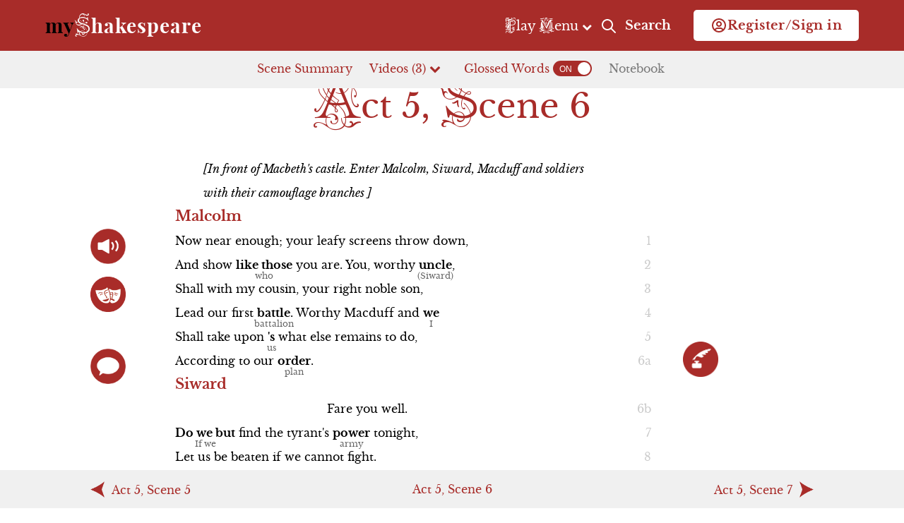

--- FILE ---
content_type: text/html; charset=utf-8
request_url: https://myshakespeare.com/macbeth/act-5-scene-6
body_size: 10920
content:
<!DOCTYPE html>
<html lang="en" dir="ltr" prefix="og: http://ogp.me/ns#">
  <head>
    <meta charset="utf-8" />
<link rel="icon" type="image/png" href="https://cdn-prod.myshakespeare.com/s3fs-public/favicons/favicon-96x96.png" sizes="96x96" />
<link rel="icon" type="image/svg+xml" href="https://cdn-prod.myshakespeare.com/s3fs-public/favicons/favicon.svg" />
<link rel="shortcut icon" href="https://cdn-prod.myshakespeare.com/s3fs-public/favicons/favicon.ico" />
<link rel="apple-touch-icon" sizes="180x180" href="https://cdn-prod.myshakespeare.com/s3fs-public/favicons/apple-touch-icon.png" />
<link rel="manifest" href="https://cdn-prod.myshakespeare.com/s3fs-public/favicons/site.webmanifest" />
<link rel="preconnect" href="https://www.google-analytics.com" crossorigin="crossorigin" />
<meta name="viewport" content="width=device-width, initial-scale=1" />
<meta content="Drupal 7 (http://drupal.org)" name="generator" />
<link rel="canonical" href="https://myshakespeare.com/macbeth/act-5-scene-6" />
<link rel="shortlink" href="https://myshakespeare.com/node/121" />
<meta content="myShakespeare" property="og:site_name" />
<meta content="article" property="og:type" />
<meta content="Act 5, Scene 6" property="og:title" />
<meta content="https://myshakespeare.com/macbeth/act-5-scene-6" property="og:url" />
<meta content="Love to learn it." property="og:description" />
<meta content="2025-03-10T15:07:05-07:00" property="og:updated_time" />
<meta content="https://cdn-prod.myshakespeare.com/s3fs-public/images/macbeth-logo-8-2018.png" property="og:image" />
<meta content="2016-06-14T09:15:49-07:00" property="article:published_time" />
<meta content="2025-03-10T15:07:05-07:00" property="article:modified_time" />
    <title>Macbeth | Act 5, Scene 6</title>
    <link rel="stylesheet" href="https://myshakespeare.com/s3fs-css/css/css_wlPSAcD4nh62sLccDqGn1E4TGnCvJOxIt6L1oaYl2rw.css" media="all" />
<link rel="stylesheet" href="https://myshakespeare.com/s3fs-css/css/css_WCCfn_5h_x7-DkQRj3uNY9qGOMDs_Z8oQG2VqIDBDt8.css" media="screen" />
<link rel="stylesheet" href="https://myshakespeare.com/s3fs-css/css/css_2hIxNR_vqRPTZ61PFDjK2dJhmu-GLFFCDYw5ZaDIZ8M.css" media="all" />
<link rel="stylesheet" href="https://myshakespeare.com/s3fs-css/css/css_PViL0apMfXpJLvQ8hjxhqwCsGdFOKjDZ1nwXsFO0jXI.css" media="all" />
<link rel="stylesheet" href="https://myshakespeare.com/s3fs-css/css/css_XSGq1clAxEIuCZ1JijU6LmjPomlmEfvgTWC_bzFwFrw.css" media="screen" />
<link rel="stylesheet" href="https://myshakespeare.com/s3fs-css/css/css_HV1tPs_WyCLCWPKH0CEI_LdiHsqRuLL08Mw0POKsaIk.css" media="all" />
<link rel="stylesheet" href="https://myshakespeare.com/s3fs-css/css/css_eMMXJSBvq3Y6hBVD11u14UOjMbF2Fb0mQbdupddKnc8.css" media="all" />
<link rel="stylesheet" href="https://myshakespeare.com/s3fs-css/css/css_gvoxH2XLq5lrmhJR4OnmMK1h3IprkTr5WY79vRK3V7k.css" media="all" />
<link rel="stylesheet" href="https://fonts.googleapis.com/css?family=Roboto:bold&amp;text=Share+to+Google+Classroom&amp;t8glg3" media="all" />
<link rel="stylesheet" href="https://myshakespeare.com/s3fs-css/css/css_UgN-LkxneZ043VabbaACUdk9SRqWRozQK6ljlKg6HtA.css" media="all" />
<link rel="stylesheet" href="https://myshakespeare.com/s3fs-css/css/css_Qu5xlrW5vFu1Nw99EGgF-3mwtPMAkOaN6iJzTz_K8UA.css" media="all" />
    <script>window.Backdrop = {settings: {"basePath":"\/","pathPrefix":"","drupalCompatibility":true,"ajaxPageState":{"theme":"neatshakes","theme_token":"vbxvKHvmPpam4twp9_ffwWUBTOp2sOUCnxNEHwXHIjI","css":{"core\/misc\/normalize.css":1,"modules\/custom\/paradigm_js\/js\/tooltipster\/css\/tooltipster.bundle.min.css":1,"modules\/custom\/paradigm_js\/js\/tooltipster\/css\/plugins\/tooltipster\/sideTip\/themes\/tooltipster-sideTip-shadow.min.css":1,"core\/modules\/system\/css\/system.css":1,"core\/modules\/system\/css\/system.theme.css":1,"core\/modules\/system\/css\/messages.theme.css":1,"core\/misc\/ui\/jquery.ui.core.css":1,"core\/misc\/ui\/jquery.ui.theme.css":1,"core\/misc\/ui\/jquery.ui.draggable.css":1,"modules\/custom\/paradigm_js\/js\/paradigm-react\/dist\/sass\/style.css":1,"modules\/custom\/paradigm_mmenu\/js\/mmenu-light\/dist\/mmenu-light.css":1,"modules\/contrib\/chosen\/libraries\/chosen\/chosen.css":1,"modules\/contrib\/chosen\/css\/chosen-backdrop.css":1,"core\/modules\/date\/css\/date.css":1,"core\/modules\/field\/css\/field.css":1,"modules\/contrib\/logintoboggan\/css\/logintoboggan.css":1,"modules\/custom\/paradigm_js\/js\/fancybox\/source\/jquery.fancybox.css":1,"modules\/contrib\/paragraphs\/css\/paragraphs.css":1,"modules\/contrib\/special_menu_items\/css\/special_menu_items.css":1,"core\/modules\/user\/css\/user.css":1,"core\/modules\/views\/css\/views.css":1,"layouts\/paradigm_base\/paradigm_base.css":1,"modules\/contrib\/gauth\/gauth_login\/css\/gauth_login.login.css":1,"core\/modules\/system\/css\/menu-dropdown.theme.css":1,"https:\/\/fonts.googleapis.com\/css?family=Roboto:bold\u0026text=Share+to+Google+Classroom":1,".\/libraries\/jquery-modal\/jquery.modal.css":1,"modules\/contrib\/blockpop\/css\/blockpop.css":1,"themes\/custom\/neatshakes\/fonts\/font-awesome\/css\/font-awesome.min.css":1,"themes\/custom\/neatshakes\/css\/neatshakes.css":1,"themes\/custom\/neatshakes\/system.theme.css":1},"js":{"core\/misc\/jquery.1.12.js":1,"core\/misc\/jquery-extend-3.4.0.js":1,"core\/misc\/jquery-html-prefilter-3.5.0.js":1,"core\/misc\/jquery.once.js":1,"core\/misc\/backdrop.js":1,"https:\/\/player.vimeo.com\/api\/player.js":1,"modules\/custom\/paradigm_js\/js\/tooltipster\/js\/tooltipster.bundle.min.js":1,"core\/misc\/ui\/jquery.ui.data.min.js":1,"core\/misc\/ui\/jquery.ui.disable-selection.min.js":1,"core\/misc\/ui\/jquery.ui.form.min.js":1,"core\/misc\/ui\/jquery.ui.labels.min.js":1,"core\/misc\/ui\/jquery.ui.scroll-parent.min.js":1,"core\/misc\/ui\/jquery.ui.tabbable.min.js":1,"core\/misc\/ui\/jquery.ui.unique-id.min.js":1,"core\/misc\/ui\/jquery.ui.version.min.js":1,"core\/misc\/ui\/jquery.ui.jquery-patch.min.js":1,"core\/misc\/ui\/jquery.ui.focusable.min.js":1,"core\/misc\/ui\/jquery.ui.form-reset-mixin.min.js":1,"core\/misc\/ui\/jquery.ui.ie.min.js":1,"core\/misc\/ui\/jquery.ui.keycode.min.js":1,"core\/misc\/ui\/jquery.ui.plugin.min.js":1,"core\/misc\/ui\/jquery.ui.safe-active-element.min.js":1,"core\/misc\/ui\/jquery.ui.safe-blur.min.js":1,"core\/misc\/ui\/jquery.ui.widget.min.js":1,"core\/misc\/ui\/jquery.ui.mouse.min.js":1,"core\/misc\/jquery.ui.touch-punch.js":1,"core\/misc\/ui\/jquery.ui.draggable.min.js":1,"core\/misc\/jquery.form.js":1,"core\/misc\/ajax.js":1,"modules\/custom\/paradigm_mmenu\/js\/mmenu-light\/dist\/mmenu-light.polyfills.js":1,"modules\/custom\/paradigm_mmenu\/js\/mmenu-light\/dist\/mmenu-light.js":1,"modules\/contrib\/chosen\/libraries\/chosen\/chosen.jquery.min.js":1,"core\/misc\/jquery.cookie.js":1,"core\/misc\/form.js":1,"modules\/custom\/paradigm_banner\/js\/paradigm_banner.js":1,"modules\/custom\/paradigm_character\/js\/paradigm_character.js":1,"modules\/custom\/paradigm_js\/js\/fancybox\/source\/jquery.fancybox.pack.js":1,"modules\/custom\/paradigm_js\/js\/paradigm-react\/dist\/js\/video-popup.js":1,"modules\/custom\/paradigm_js\/js\/vtt.js\/dist\/vtt.min.js":1,"modules\/custom\/paradigm_js\/js\/popup.react.js":1,"modules\/custom\/paradigm_search\/js\/paradigm_search.js":1,"modules\/custom\/gr_piplayer\/js\/soundmanager2\/soundmanager2-jsmin.js":1,"modules\/contrib\/field_group\/js\/field_group.js":1,"modules\/contrib\/field_group\/js\/field_groups.js":1,"core\/modules\/user\/js\/user.js":1,"core\/misc\/progress.js":1,"modules\/custom\/paradigm_user\/js\/paradigm-user.js":1,"core\/modules\/system\/js\/menus.js":1,"https:\/\/apis.google.com\/js\/platform.js":1,"modules\/custom\/paradigm_export_to_drive\/js\/paradigm_share_to_classroom.js":1,"modules\/contrib\/better_exposed_filters\/js\/better_exposed_filters.js":1,"core\/misc\/announce.js":1,"core\/misc\/autosubmit.js":1,"core\/modules\/views\/js\/base.js":1,"core\/modules\/views\/js\/ajax_view.js":1,".\/libraries\/jquery-modal\/jquery.modal.min.js":1,"modules\/contrib\/blockpop\/js\/blockpop.js":1,"modules\/contrib\/googleanalytics\/js\/googleanalytics.js":1,"https:\/\/www.googletagmanager.com\/gtag\/js?id=UA-65853636-5":1,"0":1,"1":1,"2":1,"modules\/contrib\/chosen\/js\/chosen.js":1,"themes\/custom\/neatshakes\/js\/neatshakes.js":1}},"paradigmSearch":{"lastVisitedPlayId":"10"},"better_exposed_filters":{"views":{"play_list":{"displays":{"footer":{"filters":[]}}},"folio_page_video_digest_from_paragraphs_":{"displays":{"default":{"filters":{"field_video_digest_category_tid":{"required":false}}}}}},"datepicker":false,"slider":false,"settings":[],"autosubmit":false},"paradigmReact":{"uid":0,"nid":"121","annotationColors":{"yellow":"yellow","blue":"blue","pink":"pink","green":"green"},"playId":"10","act":5,"scene":6,"hasAnnotationsAccess":false},"field_group":{"html-element":"full"},"ajax":{"edit-submit":{"callback":"paradigm_user_login_ajax","wrapper":"paradigm-user-form-wrapper","event":"click","url":"\/system\/ajax","submit":{"_triggering_element_name":"op","_triggering_element_value":"Sign in"}}},"urlIsAjaxTrusted":{"\/system\/ajax":true,"\/macbeth\/act-5-scene-6?destination=node\/121":true,"\/":true},"whatsNextPath":"node\/4700","chosen":{"selector":"div:not(.field--field_country) select:visible","minimum_single":20,"minimum_multiple":3,"minimum_width":0,"options":{"allow_single_deselect":false,"disable_search":false,"disable_search_threshold":0,"search_contains":false,"placeholder_text_multiple":"All","placeholder_text_single":"All","no_results_text":"No results match","inherit_select_classes":true}},"views":{"ajax_path":"\/views\/ajax","ajaxViews":{"views_dom_id:ed16470f76c751ecaae77df3fbf8a7f3":{"view_name":"folio_page_video_digest_from_paragraphs_","view_display_id":"default","view_args":"3658+3636+3637","view_path":"node\/121","view_base_path":null,"view_dom_id":"ed16470f76c751ecaae77df3fbf8a7f3","pager_element":0}}},"blockpop":{"width":"600","borderRadius":"5","padding":"40","zIndex":"100","timestamp":"1739036848","cookieExpiration":"never","cookieExpirationHours":99999,"startDateUtc":null,"endDateUtc":null,"timeDelayInSeconds":"180","timeDelayUseSession":1,"gaEventCategory":null,"gaEventAction":null,"popupStyle":"blockpop-popup-style-text-based"},"googleanalytics":{"account":["UA-65853636-5"],"trackOutbound":1,"trackMailto":1,"trackDownload":1,"trackDownloadExtensions":"7z|aac|arc|arj|asf|asx|avi|bin|csv|doc(x|m)?|dot(x|m)?|exe|flv|gif|gz|gzip|hqx|jar|jpe?g|js|mp(2|3|4|e?g)|mov(ie)?|msi|msp|pdf|phps|png|ppt(x|m)?|pot(x|m)?|pps(x|m)?|ppam|sld(x|m)?|thmx|qtm?|ra(m|r)?|sea|sit|tar|tgz|torrent|txt|wav|wma|wmv|wpd|xls(x|m|b)?|xlt(x|m)|xlam|xml|z|zip"}}};</script>
<script src="https://myshakespeare.com/s3fs-js/js/js_LLwJzn8zJs7oBO39vxn-qXIzBDhapXkp-Eh2NeYdEV0.js"></script>
<script src="https://myshakespeare.com/s3fs-js/js/js_g1SSRqWgn62__ZzixiLhPz4tVFi__k_H7q3aNxSasj8.js"></script>
<script src="https://myshakespeare.com/s3fs-js/js/js_IfklfRUA5czXav8N_NSLu_TCOBDMGN30GlojxTXvwPM.js"></script>
<script src="https://myshakespeare.com/s3fs-js/js/js_hYh1DbTvJ9V7aB7kqWANfQOS_2Lf9be_y3Z4NUi7Sr8.js"></script>
<script src="https://apis.google.com/js/platform.js"></script>
<script src="https://myshakespeare.com/s3fs-js/js/js_1nu6Tn4cfRLC6_Fv42zwsIkXKqljCPhGUJIqF9TNczE.js"></script>
<script src="https://www.googletagmanager.com/gtag/js?id=UA-65853636-5"></script>
<script>window.dataLayer = window.dataLayer || [];function gtag(){dataLayer.push(arguments)};gtag("js", new Date());gtag("config", "UA-65853636-5", {"anonymize_ip":true});</script>
<script>var _mtm = window._mtm = window._mtm || [];
_mtm.push({'mtm.startTime': (new Date().getTime()), 'event': 'mtm.Start'});
var d=document, g=d.createElement('script'), s=d.getElementsByTagName('script')[0];
g.type='text/javascript'; g.async=true; g.src='https://cdn-prod.myshakespeare.com/matomo/container_pAMAue4a.js'; s.parentNode.insertBefore(g,s);</script>
<script>      _mtm.push({
        "mys.play_name": "Macbeth",
        "mys.act_number": 5,
        "mys.scene_number": 6
      });</script>
<script src="https://myshakespeare.com/s3fs-js/js/js_agIvZ0OKAQHgp_9rd60AqqqKO-dWDThuaLA3mkysTCQ.js"></script>
<script src="https://myshakespeare.com/s3fs-js/js/js_BI-1pnlkzZHtoNm5X5Z54PvGKrDOCtCKd9Z3MtBTVGc.js"></script>
  </head>
  <body class="page node-type-folio page-node page-node- page-node-121 node-type-folio">
    <div role="document" class="layout">

      <section id="sticky-nav" class="sticky-nav region-sticky-nav">
        <section class="block block-block-5 block-logo-text block-block-5">

  
<div class="content">
  <p><a href="/"><strong>my</strong><em>S</em>hakespeare</a></p>
</div>

</section>  <section class="block block-block-3 block-play-logo-text block-block-3">

  
<div class="content">
  <p><strong>my</strong><em>M</em>acbeth</p>
</div>

</section>  <section class="block block-paradigm-blocks-toggle-menu block-paradigm-blocks-toggle-menu">

  
<div class="content">
  <a class="menu-block-toggle" href="#toggle-menu"><span class="font-ivory-headline">P</span>lay <span class="font-ivory-headline">M</span>enu <i class="fa fa-chevron-down" aria-hidden="true"></i></a> </div>

</section>  <section class="block block-paradigm-blocks-header-search block-paradigm-blocks-header-search">

  
<div class="content">
  <a href="/search" aria-label="search" class="header-search-button"><i class="icon-search"></i><span class="text-search"> Search</span></a></div>

</section>  <section class="block block-paradigm-mmenu-mmenu-hamburger block-paradigm-mmenu-mmenu-hamburger">

  
<div class="content">
  <a id="mmenu-hamburger" class="mmenu-hamburger" href="#"><i class="fa fa-bars icon-open"></i><i class="icon-close"></i></a></div>

</section>  <section class="block block-paradigm-user-login block-paradigm-user-login">

  
<div class="content">
  <a href="#" class="paradigm-user-menu-button"><span class="paradigm-user-menu-button-icon"></span><span class="paradigm-user-menu-button-text">Register/Sign in</span></a><div class="paradigm-user-dialog"><a class="paradigm-user-dialog-close" href="#" aria-label="Close"></a><div class="paradigm-user-block-content"><div class="item-list"><ul class="paradigm-user-tabs"><li class="odd first"><a href="#" class="login-tab-link" data-target=".paradigm-user-form-wrapper">Sign in</a></li><li class="even last"><a href="/ajax/user_register_form" class="use-ajax register-tab-link" data-target=".paradigm-register-form-ajax-container">Register</a></li></ul></div><div class="login-required-message">This tool requires an account.<br /><a href="/">Learn more about our Study Tools.</a></div><div class="paradigm-user-tabs-content"><div id="paradigm-user-form-wrapper" class="paradigm-user-form-wrapper"><form class="user-login-block" action="/macbeth/act-5-scene-6?destination=node/121" method="post" id="user-login-form" accept-charset="UTF-8"><div><h3 class="paradigm-user-login-title">Sign in with:</h3><div class="sso-logins-wrapper form-wrapper" id="edit-sso-logins"><a href="https://clever.com/oauth/authorize?response_type=code&amp;redirect_uri=https://myshakespeare.com/clever&amp;client_id=dd61976fe0697e00c4b2" class="button button-login-clever"><p>Clever</p></a><a href="/user/login" class="button button-login-google"><p>Google</p></a></div><h4 class="sso-logins-or">Or use e-mail:</h4><input type="hidden" name="form_build_id" value="form-k0iBTR-6kDzZDqW_iUZMXfCIGiXC11TArrImo5gOuCg" />
<input type="hidden" name="form_id" value="user_login_block" />
<input type="hidden" name="logging_in_from_homepage" value="0" />
<div class="form-item form-type-textfield form-item-name">
  <label for="edit-name">E-mail <abbr class="form-required" title="This field is required.">*</abbr></label>
 <input autocapitalize="none" autocorrect="off" spellcheck="false" type="text" id="edit-name" name="name" value="" size="15" maxlength="254" class="form-text required" />
</div>
<div class="form-item form-type-password form-item-pass">
  <label for="edit-pass">Password <abbr class="form-required" title="This field is required.">*</abbr></label>
 <input data-password-toggle="{&quot;toggleShowTitle&quot;:&quot;Show password&quot;,&quot;toggleHideTitle&quot;:&quot;Hide password&quot;,&quot;toggleDefault&quot;:&quot;hide&quot;}" type="password" spellcheck="false" id="edit-pass" name="pass" size="15" maxlength="128" class="form-text required" />
<div class="description"><a href="/user/password">I forgot my password</a></div>
</div>
<div class="form-actions" id="edit-actions"><input class="button-primary form-submit" type="submit" id="edit-submit" name="op" value="Sign in" /></div><input class="gauth-login-button-style-light form-submit-google form-submit" type="submit" id="edit-submit-google" name="op" value="" /></div></form></div><div id="paradigm-register-form-ajax-container" class="paradigm-register-form-ajax-container"></div></div></div></div></div>

</section>    </section>
  
      <section id="main-menu" class="main-menu region-main-menu">
        <section class="block block-menu-menu-macbeth block-menu-menu-macbeth block-menu-block" role="navigation">

  
<div class="content">
  <ul class="menu-tree menu" data-menu-style="tree" data-clickdown="0" data-collapse="default"><li class="first expanded has-children menu-mlid-1246"><span class="nolink" tabindex="0">Resources</span><ul><li class="first leaf menu-mlid-1886"><a href="https://myshakespeare.com/using-myshakespeare" title="">Using myShakespeare</a></li>
<li class="leaf menu-mlid-1895"><a href="https://docs.google.com/document/d/1ZdzMhJ29q4pM8R-RJ_1IlTDqaEDPavaKkqXFGV8v1uc/edit?usp=sharing" title="">Direct Links to Videos</a></li>
<li class="leaf menu-mlid-1245"><a href="/macbeth/shakespeares-life">Shakespeare&#039;s Life</a></li>
<li class="leaf menu-mlid-1247"><a href="/macbeth/elizabethan-theater">Elizabethan Theater</a></li>
<li class="leaf menu-mlid-1930"><a href="/macbeth/animated-summary">Animated Summary</a></li>
<li class="leaf menu-mlid-1968"><a href="/macbeth/scottish-history">Scottish History</a></li>
<li class="leaf menu-mlid-1969"><a href="/macbeth/witchcraft">Witchcraft</a></li>
<li class="leaf menu-mlid-1960"><a href="/quick-study/macbeth/act-5-scene-6" title="">Quick Study</a></li>
<li class="last leaf menu-mlid-1549"><a href="/macbeth/actor-bios" title="">Actor Bios</a></li>
</ul></li>
<li class="expanded has-children menu-mlid-1151"><span class="nolink" tabindex="0">Act 1</span><ul><li class="first leaf menu-mlid-1156"><a href="/macbeth/act-1-scene-1">Scene 1</a></li>
<li class="leaf menu-mlid-1157"><a href="/macbeth/act-1-scene-2">Scene 2</a></li>
<li class="leaf menu-mlid-1231"><a href="/macbeth/song-summary">Song Summary</a></li>
<li class="leaf menu-mlid-1233"><a href="/macbeth/dead-daves-medieval-weaponry">Commercial</a></li>
<li class="leaf menu-mlid-1158"><a href="/macbeth/act-1-scene-3">Scene 3</a></li>
<li class="leaf menu-mlid-1232"><a href="/macbeth/song-summary-0">Song Summary</a></li>
<li class="leaf menu-mlid-1159"><a href="/macbeth/act-1-scene-4">Scene 4</a></li>
<li class="leaf menu-mlid-1160"><a href="/macbeth/act-1-scene-5">Scene 5</a></li>
<li class="leaf menu-mlid-1234"><a href="/macbeth/woof-n-warp-tapestries">Commercial</a></li>
<li class="leaf menu-mlid-1161"><a href="/macbeth/act-1-scene-6">Scene 6</a></li>
<li class="last leaf menu-mlid-1162"><a href="/macbeth/act-1-scene-7">Scene 7</a></li>
</ul></li>
<li class="expanded has-children menu-mlid-1152"><span class="nolink" tabindex="0">Act 2</span><ul><li class="first leaf menu-mlid-1163"><a href="/macbeth/act-2-scene-1">Scene 1</a></li>
<li class="leaf menu-mlid-1164"><a href="/macbeth/act-2-scene-2">Scene 2</a></li>
<li class="leaf menu-mlid-1235"><a href="/macbeth/song-summary-1">Song Summary</a></li>
<li class="leaf menu-mlid-1165"><a href="/macbeth/act-2-scene-3">Scene 3</a></li>
<li class="last leaf menu-mlid-1166"><a href="/macbeth/act-2-scene-4">Scene 4</a></li>
</ul></li>
<li class="expanded has-children menu-mlid-1153"><span class="nolink" tabindex="0">Act 3</span><ul><li class="first leaf menu-mlid-1167"><a href="/macbeth/act-3-scene-1">Scene 1</a></li>
<li class="leaf menu-mlid-1236"><a href="/macbeth/axcel">Commercial</a></li>
<li class="leaf menu-mlid-1168"><a href="/macbeth/act-3-scene-2">Scene 2</a></li>
<li class="leaf menu-mlid-1169"><a href="/macbeth/act-3-scene-3">Scene 3</a></li>
<li class="leaf menu-mlid-1170"><a href="/macbeth/act-3-scene-4">Scene 4</a></li>
<li class="leaf menu-mlid-1237"><a href="/macbeth/song-summary-2">Song Summary</a></li>
<li class="leaf menu-mlid-1171"><a href="/macbeth/act-3-scene-5">Scene 5</a></li>
<li class="last leaf menu-mlid-1172"><a href="/macbeth/act-3-scene-6">Scene 6</a></li>
</ul></li>
<li class="expanded has-children menu-mlid-1154"><span class="nolink" tabindex="0">Act 4</span><ul><li class="first leaf menu-mlid-1173"><a href="/macbeth/act-4-scene-1">Scene 1</a></li>
<li class="leaf menu-mlid-1174"><a href="/macbeth/act-4-scene-2">Scene 2</a></li>
<li class="last leaf menu-mlid-1175"><a href="/macbeth/act-4-scene-3">Scene 3</a></li>
</ul></li>
<li class="last expanded has-children active-trail menu-mlid-1155"><span class="nolink" tabindex="0">Act 5</span><ul><li class="first leaf menu-mlid-1176"><a href="/macbeth/act-5-scene-1">Scene 1</a></li>
<li class="leaf menu-mlid-1238"><a href="/macbeth/out-damn-spot-remover">Commercial</a></li>
<li class="leaf menu-mlid-1177"><a href="/macbeth/act-5-scene-2">Scene 2</a></li>
<li class="leaf menu-mlid-1178"><a href="/macbeth/act-5-scene-3">Scene 3</a></li>
<li class="leaf menu-mlid-1179"><a href="/macbeth/act-5-scene-4">Scene 4</a></li>
<li class="leaf menu-mlid-1180"><a href="/macbeth/act-5-scene-5">Scene 5</a></li>
<li class="leaf active-trail menu-mlid-1181"><a href="/macbeth/act-5-scene-6" class="active-trail active" aria-current="page">Scene 6</a></li>
<li class="leaf menu-mlid-1182"><a href="/macbeth/act-5-scene-7">Scene 7</a></li>
<li class="last leaf menu-mlid-1376"><a href="/macbeth/song-summary-3">Song Summary</a></li>
</ul></li>
</ul></div>

</section>  <section class="block block-paradigm-qs-ft-toggle-menu-buttons block-paradigm-qs-ft-toggle-menu-buttons">

  
<div class="content">
  <div class="qs-ft-toggle-buttons"><a href="/search" class="btn-main-menu-search">Search</a><a href="/macbeth/act-5-scene-6#close-menu" class="btn-main-menu-close active" aria-current="page">Close Menu</a></div></div>

</section>    </section>
  
      <section id="quick-nav" class="quick-nav region-quick-nav">
        <section class="block block-paradigm-blocks-folio-quick-nav block-paradigm-blocks-folio-quick-nav">

  
<div class="content">
  <div class="item-list"><ul class="folio-quick-nav"><li class="odd first"><div class="whats-happening-link-wrapper"><a href="/%23" class="whats-happening-link" rel="nofollow">Scene Summary</a></div></li><li class="even"><span class="video-link" data-num-videos="3">Videos (3) <i class="fa fa-chevron-down" aria-hidden="true"></i></span></li><li class="odd"><div id="gloss-toggle-wrapper"></div></li><li class="even last"><a href="/%23" class="notebook-link disabled" rel="nofollow">Notebook</a></li></ul></div></div>

</section>    </section>
  
  <div class="page-wrapper">
          <header id="site-header">
        <div class="outer-wrapper">
            <section class="block block-paradigm-blocks-back-to-play-for-search-page block-paradigm-blocks-back-to-play-for-search-page">

  
<div class="content">
  </div>

</section>        </div>
      </header>
    
    
    
    <main role="main" class="outer-wrapper">
      
      <section id="content">
                                  <div class="page-title-wrapper">
            <h1 id="page-title" class="page-title"><span class="caps">A</span>ct 5, <span class="caps">S</span>cene 6</span></h1>
          </div>
                
        
        
        <div class="block-system-main">
<article id="node-121" class="node node-folio promoted view-mode-full view-mode-full entity-view-mode--full view-mode-full-node-type-folio">

        
  
  
<div class="paragraphs-items paragraphs-items-field-paragraphs paragraphs-items-field-paragraphs-full paragraphs-items-full">
  <div class="field field-name-field-paragraphs field-type-paragraphs field-label-hidden"><div class="field-items"><div class="field-item even"><div id="paragraphs-item-1029" class="paragraphs-item paragraphs-item-lines paragraphs-item-lines paragraphs-item-full paragraphs-item-1029">
        <div class="content">
      <div class="stage-direction">[In front of Macbeth's castle. Enter Malcolm, Siward, Macduff and soldiers with their camouflage branches ]</div>

<h3 class="character-name">Malcolm</h3>

<div class="line line-count-1" data-linecount="1"><a class="line-anchor" name="line-count-1" id="line-count-1"></a><aside class="group-art group-art--line-start"></aside><span class="line-text">Now near enough; your leafy screens throw down,</span><aside class="line-number" data-nocopy="1"></aside><aside class="group-art group-art--line-end"></aside><aside class="react art-aggregator-wrapper"></aside></div>

<div class="line line-count-2" data-linecount="2"><a class="line-anchor" name="line-count-2" id="line-count-2"></a><aside class="group-art group-art--line-start"></aside><span class="line-text">And show <span class="gloss"><span class="gloss-text">like those</span><span class="gloss-def" data-nocopy="who"></span></span> you are. You, worthy <span class="gloss"><span class="gloss-text">uncle</span><span class="gloss-def" data-nocopy="(Siward)"></span></span>,</span><aside class="line-number" data-nocopy="2"></aside><aside class="group-art group-art--line-end"></aside><aside class="react art-aggregator-wrapper"></aside></div>

<div class="line line-count-3" data-linecount="3"><a class="line-anchor" name="line-count-3" id="line-count-3"></a><aside class="group-art group-art--line-start"></aside><span class="line-text">Shall with my cousin, your right noble son,</span><aside class="line-number" data-nocopy="3"></aside><aside class="group-art group-art--line-end"></aside><aside class="react art-aggregator-wrapper"></aside></div>

<div class="line line-count-4" data-linecount="4"><a class="line-anchor" name="line-count-4" id="line-count-4"></a><aside class="group-art group-art--line-start"></aside><span class="line-text">Lead our first <span class="gloss"><span class="gloss-text">battle</span><span class="gloss-def" data-nocopy="battalion"></span></span>. Worthy Macduff and <span class="gloss"><span class="gloss-text">we</span><span class="gloss-def" data-nocopy="I"></span></span></span><aside class="line-number" data-nocopy="4"></aside><aside class="group-art group-art--line-end"></aside><aside class="react art-aggregator-wrapper"></aside></div>

<div class="line line-count-5" data-linecount="5"><a class="line-anchor" name="line-count-5" id="line-count-5"></a><aside class="group-art group-art--line-start"></aside><span class="line-text">Shall take upon <span class="gloss"><span class="gloss-text">'s</span><span class="gloss-def" data-nocopy="us"></span></span> what else remains to do,</span><aside class="line-number" data-nocopy="5"></aside><aside class="group-art group-art--line-end"></aside><aside class="react art-aggregator-wrapper"></aside></div>

<div class="line line-count-6a" data-linecount="6a"><a class="line-anchor" name="line-count-6a" id="line-count-6a"></a><aside class="group-art group-art--line-start"></aside><span class="line-text">According to our <span class="gloss"><span class="gloss-text">order</span><span class="gloss-def" data-nocopy="plan"></span></span>.</span><aside class="line-number" data-nocopy="6a"></aside><aside class="group-art group-art--line-end"></aside><aside class="react art-aggregator-wrapper"></aside></div>

<h3 class="character-name">Siward</h3>

<div class="line line-count-6b" data-linecount="6b"><a class="line-anchor" name="line-count-6b" id="line-count-6b"></a><aside class="group-art group-art--line-start"></aside><span class="line-text">                                           Fare you well.</span><aside class="line-number" data-nocopy="6b"></aside><aside class="group-art group-art--line-end"></aside><aside class="react art-aggregator-wrapper"></aside></div>

<div class="line line-count-7" data-linecount="7"><a class="line-anchor" name="line-count-7" id="line-count-7"></a><aside class="group-art group-art--line-start"></aside><span class="line-text"><span class="gloss"><span class="gloss-text">Do we but</span><span class="gloss-def" data-nocopy="If we"></span></span> find the tyrant's <span class="gloss"><span class="gloss-text">power</span><span class="gloss-def" data-nocopy="army"></span></span> tonight,</span><aside class="line-number" data-nocopy="7"></aside><aside class="group-art group-art--line-end"></aside><aside class="react art-aggregator-wrapper"></aside></div>

<div class="line line-count-8" data-linecount="8"><a class="line-anchor" name="line-count-8" id="line-count-8"></a><aside class="group-art group-art--line-start"></aside><span class="line-text">Let us be beaten if we cannot fight.</span><aside class="line-number" data-nocopy="8"></aside><aside class="group-art group-art--line-end"></aside><aside class="react art-aggregator-wrapper"></aside></div>

<h3 class="character-name">Macduff</h3>

<div class="line line-count-9" data-linecount="9"><a class="line-anchor" name="line-count-9" id="line-count-9"></a><aside class="group-art group-art--line-start"></aside><span class="line-text">Make all our trumpets speak; give them all breath,</span><aside class="line-number" data-nocopy="9"></aside><aside class="group-art group-art--line-end"></aside><aside class="react art-aggregator-wrapper"></aside></div>

<div class="line line-count-10" data-linecount="10"><a class="line-anchor" name="line-count-10" id="line-count-10"></a><aside class="group-art group-art--line-start"></aside><span class="line-text">Those clamorous <span class="gloss"><span class="gloss-text">harbingers</span><span class="gloss-def" data-nocopy="messengers"></span></span> of blood and death.</span><aside class="line-number" data-nocopy="10"></aside><aside class="group-art group-art--line-end"></aside><aside class="react art-aggregator-wrapper"></aside></div>

<div class="stage-direction">[Exit]</div>
  </div>
</div>
</div><div class="field-item odd"><div id="paragraphs-item-3658" class="paragraphs-item paragraphs-item-video-link paragraphs-item-video-link paragraphs-item-full paragraphs-item-3658">
        <div class="content">
    <div class="required-fields group-banner field-group-html-element"><div class="required-fields group-image field-group-html-element"><a href="https://www.youtube.com/embed/YJzpnQ6RFC4" class="video-banner-link video-link-image-link" data-video-type="youtube" data-video-id="YJzpnQ6RFC4" rel=""><img src="https://myshakespeare.com/modules/custom/paradigm_banner/images/microphone.png" alt="" /></a></div><div class="required-fields group-text field-group-html-element"><a href="https://www.youtube.com/embed/YJzpnQ6RFC4" class="video-banner-link pseudo-video-link-headline-link" data-video-type="youtube" data-video-id="YJzpnQ6RFC4" rel="">Character Interview: Malcolm and Macduff</a></div></div>  </div>
</div>
</div></div></div></div>

        
    
</article>
</div>
  <section class="block block-paradigm-export-to-drive-google-integration-buttons block-paradigm-export-to-drive-google-integration-buttons">

  
<div class="content">
  <div class='share-to-classroom-button'><div class='share-to-classroom-icon-wrapper'><div class='share-to-classroom-icon'></div></div> Share to Google Classroom </div></div>

</section>      </section>

          </main>
  </div>
      <div class="footer" role="footer">
      <div class="container">
          <section class="block block-paradigm-folio-pager-folio-pager block-paradigm-folio-pager-folio-pager">

  
<div class="content">
  <div class="folio-pager-wrapper"><div class="folio-pager"><a href="/macbeth/act-5-scene-5" class="folio-pager-link--prev">Act 5, Scene 5</a><a href="/macbeth/act-5-scene-6" class="folio-pager-link--active active" aria-current="page">Act 5, Scene 6</a><a href="/macbeth/act-5-scene-7" class="folio-pager-link--next">Act 5, Scene 7</a></div></div></div>

</section>        <div class="container-fluid footer-top">
          <div class="row-fluid">
            <div class="span3">
                <section class="block block-paradigm-blocks-myshakespeare-logo-text block-paradigm-blocks-myshakespeare-logo-text">

  
<div class="content">
  <a href="/" class="myshakespeare-logo-text">my<span class="caps red">S</span><span class="red">hakespeare</span></a></div>

</section>            </div>
            <div class="span3 footer-top-center">
                <section class="block block-menu-menu-footer block-menu-menu-footer block-menu-block" role="navigation">

  
<div class="content">
  <ul class="menu-tree menu" data-menu-style="tree" data-clickdown="0" data-collapse="default"><li class="first leaf menu-mlid-2639"><a href="/features" title="">Features</a></li>
<li class="leaf menu-mlid-934"><a href="/about-us">About</a></li>
<li class="leaf menu-mlid-2401"><a href="https://myshakespeare.com/blog" title="">Blog</a></li>
<li class="leaf menu-mlid-2640"><a href="/user" title="">Sign In</a></li>
<li class="leaf menu-mlid-933"><a href="/contact" title="">Contact Us</a></li>
<li class="leaf menu-mlid-1209"><a href="/teachers">For Teachers</a></li>
<li class="last leaf menu-mlid-1970"><a href="https://myshakespeare.com/faq" title="">FAQ</a></li>
</ul></div>

</section>            </div>
            <div class="span3">
                <section class="block block-paradigm-blocks-social-menu block-paradigm-blocks-social-menu">

  
<div class="content">
  <div class="item-list"><ul class="paradigm-social-menu"><li class="odd first"><a href='//www.facebook.com/MyShakespeare-443868192470782' target='_blank'><img src="https://myshakespeare.com/modules/custom/paradigm_blocks/images/facebook.svg" alt="facebook" /></a></li><li class="even"><a href='//www.instagram.com/my.shakespeare' target='_blank'><img src="https://myshakespeare.com/modules/custom/paradigm_blocks/images/instagram.svg" alt="instagram" /></a></li><li class="odd"><a href='//www.linkedin.com/company/myshakes/' target='_blank'><img src="https://myshakespeare.com/modules/custom/paradigm_blocks/images/linkedin.svg" alt="linkedin" /></a></li><li class="even"><a href='//www.youtube.com/@myshakespeare6390' target='_blank'><img src="https://myshakespeare.com/modules/custom/paradigm_blocks/images/youtube.svg" alt="youtube" /></a></li><li class="odd last"><a href='//www.tiktok.com/@myshakespeare' target='_blank' class='tiktok'><img src="https://myshakespeare.com/modules/custom/paradigm_blocks/images/tiktok.svg" alt="tiktok" /></a></li></ul></div></div>

</section>            </div>
          </div>
        </div>
      </div>

              <div class="footer-middle">
           <section class="block block-views-play-list-footer block-views-play-list-footer block-views">

  
<div class="content">
  <div class="view view-play-list view-id-play_list view-display-id-footer view-dom-id-67d12ed073913fb0f06644c32a61460e">
        
  
  
      <div class="view-content">
        <div class="views-row views-row-1 odd first logo-Romeo-and-Juliet">
      
          <a href="/romeo-and-juliet/act-1-prologue"><div class="field field-name-field-play-logo field-type-image field-label-hidden"><div class="field-items"><div class="field-item even"><img src="https://cdn-prod.myshakespeare.com/s3fs-public/images/MySh_Logo-Romeo-Juliet.svg" /></div></div></div></a>    </div>
  <div class="views-row views-row-2 even logo-Julius-Caesar">
      
          <a href="/julius-caesar/act-1-scene-1"><div class="field field-name-field-play-logo field-type-image field-label-hidden"><div class="field-items"><div class="field-item even"><img src="https://cdn-prod.myshakespeare.com/s3fs-public/MySh_Logo-Julius-Caesar-pointer-fix.svg" /></div></div></div></a>    </div>
  <div class="views-row views-row-3 odd logo-Macbeth">
      
          <a href="/macbeth/act-1-scene-1"><div class="field field-name-field-play-logo field-type-image field-label-hidden"><div class="field-items"><div class="field-item even"><img src="https://cdn-prod.myshakespeare.com/s3fs-public/images/MySh_Logo-Macbeth.svg" /></div></div></div></a>    </div>
  <div class="views-row views-row-4 even logo-Hamlet">
      
          <a href="/hamlet/act-1-scene-1"><div class="field field-name-field-play-logo field-type-image field-label-hidden"><div class="field-items"><div class="field-item even"><img src="https://cdn-prod.myshakespeare.com/s3fs-public/images/MySh_Logo-Hamlet.svg" /></div></div></div></a>    </div>
  <div class="views-row views-row-5 odd logo-Taming-of-the-Shrew">
      
          <a href="/taming-of-the-shrew/introduction-1"><div class="field field-name-field-play-logo field-type-image field-label-hidden"><div class="field-items"><div class="field-item even"><img src="https://cdn-prod.myshakespeare.com/s3fs-public/images/MySh_Logo-Shrew.svg" /></div></div></div></a>    </div>
  <div class="views-row views-row-6 even last logo-Midsummer-Night039s-Dream">
      
          <a href="/midsummer-nights-dream/act-1-scene-1"><div class="field field-name-field-play-logo field-type-image field-label-hidden"><div class="field-items"><div class="field-item even"><img src="https://cdn-prod.myshakespeare.com/s3fs-public/MySh_Logo-Midsummer.svg" /></div></div></div></a>    </div>
    </div>
  
  
  
  
  
  
</div></div>

</section>        </div>
      
          <footer id="site-footer" role="contentinfo" class="site-footer region-footer">
                  <section class="footer">
              <section class="block block-paradigm-mmenu-mmenu block-paradigm-mmenu-mmenu">

  
<div class="content">
  <nav id="mmenu-light">
  <ul>
    <li class="mmenu-item-search">
      <a href="/search">Search</a>
    </li>
    <li class="mmenu-item-gloss-toggle">
      <div id="gloss-toggle-mobile-wrapper"></div>
    </li>
    <li><span id="mmenu-play-menu">Plays</span></li>
      <li id="mmenu-item-notebook" class="mmenu-item-notebook disabled"><a href="/%23" class="notebook-link disabled" rel="nofollow">Notebook</a></li>
          <li class="mmenu-item-scene-summary">
        <div id="scene-summary-mobile-wrapper">Scene Summary<div class="nav-arrow"></div></div>
      </li>
      <li class="mmenu-item-scene-summary-content"></li>
              <li class="mmenu-item-videos">
        <div id="videos-mobile-wrapper">Videos (3)<div class="nav-arrow"></div></div>
      </li>
      <li class="mmenu-item-videos-content"></li>
      </ul>
</nav>
</div>

</section>  <section class="block block-paradigm-blocks-video-digest block-paradigm-blocks-video-digest">

  
<div class="content">
  <div class="view view-folio-page-video-digest-from-paragraphs- view-id-folio_page_video_digest_from_paragraphs_ view-display-id-default view-dom-id-ed16470f76c751ecaae77df3fbf8a7f3">
        
      <div class="view-filters">
      <form class="views-exposed-form autosubmit-full-form" action="/" method="get" id="views-exposed-form-folio-page-video-digest-from-paragraphs--default" accept-charset="UTF-8"><div><div class="views-exposed-form">
  <div class="views-exposed-widgets clearfix">
          <div id="edit-field-video-digest-category-tid-wrapper" class="views-exposed-widget views-widget-filter-field_video_digest_category_tid">
                        <div class="views-widget">
          <div class="form-item form-type-select form-item-field-video-digest-category-tid">
 <select multiple="multiple" name="field_video_digest_category_tid[]" id="edit-field-video-digest-category-tid" size="7" class="form-select"><option value="57">Allusion</option><option value="94866">Song</option><option value="63">Context</option><option value="60">Discussion</option><option value="62">Interview</option><option value="64">Language</option><option value="66">Performance</option></select>
</div>
        </div>
              </div>
                    <div class="views-exposed-widget views-submit-button">
      <input class="autosubmit-click js-hide form-submit" type="submit" id="edit-submit-folio-page-video-digest-from-paragraphs-" name="" value="Apply" />    </div>
      </div>
</div>
</div></form>    </div>
  
  
      <div class="view-content">
        <div class="video-digest-thumbnail-wrapper">
    <div id="paragraphs-item-3636" class="paragraphs-item paragraphs-item-video-popup paragraphs-item-video-popup paragraphs-item-video-digest paragraphs-item-3636">
        <div class="content">
    <a href="https://www.youtube.com/embed/L7zp_lzgZgI" class="video-digest-link" data-video-type="youtube" data-video-id="L7zp_lzgZgI">
<div  class="video-digest-video-background" style="background-image: url(&#039;https://img.youtube.com/vi/L7zp_lzgZgI/sddefault.jpg&#039;)">
    <div class="video-digest-link-text-layer">
      <img class="play-icon" src="https://myshakespeare.com/themes/custom/neatshakes/images/play-icon.svg" alt="" />      Performance    </div>
  </div>
  <div class="video-digest-link-thumbnail-description">
    <img class="icon" src="https://cdn-prod.myshakespeare.com/s3fs-public/ART-icon_red-masks.svg" alt="" />    <div class="video-digest-link-thumbnail-description-infoplate-text">
      <span class="video-digest-link-thumbnail-description-infoplate-text-title">Malcolm</span>
      <span class="video-digest-link-thumbnail-description-infoplate-text-subtitle">Line 1-6a</span>
    </div>
  </div>
</a>

  </div>
</div>
  </div>
  <div class="video-digest-thumbnail-wrapper">
    <div id="paragraphs-item-3637" class="paragraphs-item paragraphs-item-video-popup paragraphs-item-video-popup paragraphs-item-video-digest paragraphs-item-3637">
        <div class="content">
    <a href="https://www.youtube.com/embed/AqYA1rNuG2o" class="video-digest-link" data-video-type="youtube" data-video-id="AqYA1rNuG2o">
<div  class="video-digest-video-background" style="background-image: url(&#039;https://img.youtube.com/vi/AqYA1rNuG2o/sddefault.jpg&#039;)">
    <div class="video-digest-link-text-layer">
      <img class="play-icon" src="https://myshakespeare.com/themes/custom/neatshakes/images/play-icon.svg" alt="" />      Performance    </div>
  </div>
  <div class="video-digest-link-thumbnail-description">
    <img class="icon" src="https://cdn-prod.myshakespeare.com/s3fs-public/ART-icon_red-masks.svg" alt="" />    <div class="video-digest-link-thumbnail-description-infoplate-text">
      <span class="video-digest-link-thumbnail-description-infoplate-text-title">Macduff</span>
      <span class="video-digest-link-thumbnail-description-infoplate-text-subtitle">Line 9-10</span>
    </div>
  </div>
</a>

  </div>
</div>
  </div>
  <div class="video-digest-thumbnail-wrapper">
    <div id="paragraphs-item-3658" class="paragraphs-item paragraphs-item-video-link paragraphs-item-video-link paragraphs-item-video-digest paragraphs-item-3658">
        <div class="content">
    <a href="https://www.youtube.com/embed/YJzpnQ6RFC4" class="video-digest-link" data-video-type="youtube" data-video-id="YJzpnQ6RFC4">
<div  class="video-digest-video-background" style="background-image: url(&#039;https://img.youtube.com/vi/YJzpnQ6RFC4/sddefault.jpg&#039;)">
    <div class="video-digest-link-text-layer">
      <img class="play-icon" src="https://myshakespeare.com/themes/custom/neatshakes/images/play-icon.svg" alt="" />      Interview    </div>
  </div>
  <div class="video-digest-link-thumbnail-description">
    <img class="icon" src="https://cdn-prod.myshakespeare.com/s3fs-public/ART-icon_red-mic.svg" alt="" />    <div class="video-digest-link-thumbnail-description-infoplate-text">
      <span class="video-digest-link-thumbnail-description-infoplate-text-title">Malcolm and Macduff</span>
      <span class="video-digest-link-thumbnail-description-infoplate-text-subtitle"></span>
    </div>
  </div>
</a>

  </div>
</div>
  </div>
    </div>
  
  
  
  
  
  
</div><div class='video-digest-close'><i class='fa fa-close' aria-hidden='true'></i>Close</div></div>

</section>  <section class="block block-blockpop-popup block-blockpop-popup" id="block-blockpop-popup">

      <h2>Enjoying myShakespeare?</h2>
  
<div class="content">
  <p style="text-align: center;">To access all site features, create a free account now or <a href="/">learn more about our study tools</a>.</p>
<p style="text-align: center;"><a class="button paradigm-user-dialog-register-link" href="/user/register">Create a free account</a><br />
<a class="paradigm-user-dialog-login-link" href="/user/login">Sign in</a></p>
</div>

</section>  <section class="block block-paradigm-mmenu-mmenu block-paradigm-mmenu-mmenu">

  
<div class="content">
  <nav id="mmenu-light">
  <ul>
    <li class="mmenu-item-search">
      <a href="/search">Search</a>
    </li>
    <li class="mmenu-item-gloss-toggle">
      <div id="gloss-toggle-mobile-wrapper"></div>
    </li>
    <li><span id="mmenu-play-menu">Plays</span></li>
      <li id="mmenu-item-notebook" class="mmenu-item-notebook disabled"><a href="/%23" class="notebook-link disabled" rel="nofollow">Notebook</a></li>
          <li class="mmenu-item-scene-summary">
        <div id="scene-summary-mobile-wrapper">Scene Summary<div class="nav-arrow"></div></div>
      </li>
      <li class="mmenu-item-scene-summary-content"></li>
              <li class="mmenu-item-videos">
        <div id="videos-mobile-wrapper">Videos (3)<div class="nav-arrow"></div></div>
      </li>
      <li class="mmenu-item-videos-content"></li>
      </ul>
</nav>
</div>

</section>  <section class="block block-paradigm-blocks-scene-summary-content block-paradigm-blocks-scene-summary-content">

  
<div class="content">
  <article id="node-3323" class="node node-what-s-happening view-mode-full view-mode-full entity-view-mode--full view-mode-full-node-type-what-s-happening">
  <div class="what-s-happening-wrapper">

                            
    
    <div class="field field-name-field-subtitle field-type-text field-label-hidden"><div class="field-items"><div class="field-item even">The battle begins.</div></div></div>
<div class="paragraphs-items paragraphs-items-field-characters-references paragraphs-items-field-characters-references-full paragraphs-items-full">
  <div class="field field-name-field-characters-references field-type-paragraphs field-label-above"><div class="field-label">Characters:&nbsp;</div><div class="field-items"><div class="field-item even"><div id="paragraphs-item-5276" class="paragraphs-item paragraphs-item-character paragraphs-item-character paragraphs-item-full paragraphs-item-5276">
        <div class="content">
    <div class="character-reference"><div class="character-title">Malcolm</div><div class="character-reference-tooltip"><div class="node-type-character-tooltip"><div class="field field-name-field-image field-type-image field-label-hidden"><div class="field-items"><div class="field-item even"><img src="https://cdn-prod.myshakespeare.com/s3fs-public/styles/thumbnail/public/MyShakespeare_Portrait_D3__40.jpg" width="1878" height="2309" /></div></div></div><div class="field field-name-field-description"><p>Heir to the throne of Scotland. He prepares the army for battle.</p>
</div></div></div></div>  </div>
</div>
</div><div class="field-item odd"><div id="paragraphs-item-5277" class="paragraphs-item paragraphs-item-character paragraphs-item-character paragraphs-item-full paragraphs-item-5277">
        <div class="content">
    <div class="character-reference"><div class="character-title">Siward</div><div class="character-reference-tooltip"><div class="node-type-character-tooltip"><div class="field field-name-field-description"><p>An English general leading troops in support of Malcolm against Macbeth.</p>
</div></div></div></div>  </div>
</div>
</div><div class="field-item even"><div id="paragraphs-item-5278" class="paragraphs-item paragraphs-item-character paragraphs-item-character paragraphs-item-full paragraphs-item-5278">
        <div class="content">
    <div class="character-reference"><div class="character-title">Macduff</div><div class="character-reference-tooltip"><div class="node-type-character-tooltip"><div class="field field-name-field-image field-type-image field-label-hidden"><div class="field-items"><div class="field-item even"><img src="https://cdn-prod.myshakespeare.com/s3fs-public/styles/thumbnail/public/MyShakespeare_Portrait_D2__83.jpg" width="1339" height="1644" /></div></div></div><div class="field field-name-field-description"><p>Leader of Malcolm’s troops against Macbeth.</p>
</div></div></div></div>  </div>
</div>
</div><div class="field-item odd"><div id="paragraphs-item-5279" class="paragraphs-item paragraphs-item-character paragraphs-item-character paragraphs-item-full paragraphs-item-5279">
        <div class="content">
    <div class="character-reference"><div class="character-title">Soldiers</div><div class="character-reference-tooltip"><div class="node-type-character-tooltip"><div class="field field-name-field-description"><p>An army of over 10,000 English and Scottish soldiers who have joined forces to dethrone Macbeth.</p>
</div></div></div></div>  </div>
</div>
</div></div></div></div>
<div class="field field-name-body field-type-text-with-summary field-label-above"><div class="field-label">Scene Summary:&nbsp;</div><div class="field-items"><div class="field-item even"><p>Malcolm and his troops arrive at Dunsinane castle. He tells his soldiers to throw down their boughs and reveal who they truly are.</p>
<p> </p>
</div></div></div>
              
        
  </div>
</article>
</div>

</section>          </section>
              </footer>
        <section class="footer-bottom">
      <div class ="attribution">
        <span class="copyright">© 2026 myShakespeare. All rights reserved.</span>
      </div>
              <div class="legal">
           <section class="block block-menu-menu-legal block-menu-menu-legal block-menu-block" role="navigation">

  
<div class="content">
  <ul class="menu-tree menu" data-menu-style="tree" data-clickdown="0" data-collapse="default"><li class="first leaf menu-mlid-2634"><a href="/privacy-policy" title="">Privacy Policy</a></li>
<li class="last leaf menu-mlid-2635"><a href="/terms-of-service" title="">Terms of Service</a></li>
</ul></div>

</section>        </div>
          </section>
  </div>
        <script src="https://myshakespeare.com/modules/custom/paradigm_js/js/paradigm-react/dist/js/art/app.js?v=1.0"></script>
<script src="https://www.youtube.com/iframe_api"></script>
  </body>
</html>


--- FILE ---
content_type: text/html; charset=utf-8
request_url: https://accounts.google.com/o/oauth2/postmessageRelay?parent=https%3A%2F%2Fmyshakespeare.com&jsh=m%3B%2F_%2Fscs%2Fabc-static%2F_%2Fjs%2Fk%3Dgapi.lb.en.2kN9-TZiXrM.O%2Fd%3D1%2Frs%3DAHpOoo_B4hu0FeWRuWHfxnZ3V0WubwN7Qw%2Fm%3D__features__
body_size: 161
content:
<!DOCTYPE html><html><head><title></title><meta http-equiv="content-type" content="text/html; charset=utf-8"><meta http-equiv="X-UA-Compatible" content="IE=edge"><meta name="viewport" content="width=device-width, initial-scale=1, minimum-scale=1, maximum-scale=1, user-scalable=0"><script src='https://ssl.gstatic.com/accounts/o/2580342461-postmessagerelay.js' nonce="6Aql_4sa9-TCJFGWlwURtA"></script></head><body><script type="text/javascript" src="https://apis.google.com/js/rpc:shindig_random.js?onload=init" nonce="6Aql_4sa9-TCJFGWlwURtA"></script></body></html>

--- FILE ---
content_type: text/css
request_url: https://myshakespeare.com/s3fs-css/css/css_2hIxNR_vqRPTZ61PFDjK2dJhmu-GLFFCDYw5ZaDIZ8M.css
body_size: 7134
content:
#autocomplete{background:#eee;border:1px solid #ddd;overflow:hidden;position:fixed;z-index:9997;}#autocomplete ul{list-style:none;list-style-image:none;margin:0;padding:0;}#autocomplete li{color:#000;cursor:default;white-space:pre;}.js input.form-autocomplete{background-image:url(/core/misc/throbber-inactive.png);background-position:100% center;background-repeat:no-repeat;}[dir="rtl"].js input.form-autocomplete{background-position:1% center;}.js input.throbbing{background-image:url(/core/misc/throbber-active.gif);background-position:100% center;}[dir="rtl"].js input.throbbing{background-position:1% center;}.js-show{display:none;}.js .js-show{display:block;}.js a.js-show,.js span.js-show{display:inline;}.js fieldset.collapsed .fieldset-wrapper{display:none;}fieldset.collapsible{position:relative;}fieldset.collapsible .fieldset-legend{display:block;}.form-textarea-wrapper textarea{display:block;margin:0;width:100%;}textarea.resize-none{resize:none;}textarea.resize-vertical{resize:vertical;min-height:2em;}textarea.resize-horizontal{resize:horizontal;max-width:100%;}textarea.resize-both{resize:both;max-width:100%;min-height:2em;}body.drag{cursor:move;}.draggable a.tabledrag-handle{cursor:move;float:left;height:1.7em;margin-left:-1em;overflow:hidden;text-decoration:none;}[dir="rtl"] .draggable a.tabledrag-handle{float:right;margin-right:-1em;margin-left:0;}a.tabledrag-handle:hover{text-decoration:none;}a.tabledrag-handle .handle{background:url(/core/misc/draggable.png) no-repeat 6px 9px;height:13px;margin:-0.4em 0.5em;padding:0.42em 0.5em;width:13px;box-sizing:content-box;}[dir="rtl"] a.tabledrag-handle .handle{margin:-0.4em 0.5em;padding:0.42em 0.5em;}a.tabledrag-handle-hover .handle{background-position:6px -11px;}div.indentation{float:left;height:1.7em;margin:-1em 0.2em -1em -0.4em;padding:1em 0 1em 0.6em;width:20px;}[dir="rtl"] div.indentation{float:right;margin:-1em -0.4em -1em 0.2em;padding:1em 0.6em 1em 0;}div.form-item-indentation-0{margin-left:0;}[dir="rtl"] div.form-item-indentation-0{margin-right:0;}div.form-item-indentation-1{margin-left:1em;}[dir="rtl"] div.form-item-indentation-1{margin-right:1em;}div.form-item-indentation-2{margin-left:2em;}[dir="rtl"] div.form-item-indentation-2{margin-right:2em;}div.form-item-indentation-3{margin-left:3em;}[dir="rtl"] div.form-item-indentation-3{margin-right:3em;}div.form-item-indentation-4{margin-left:4em;}[dir="rtl"] div.form-item-indentation-4{margin-right:4em;}div.form-item-indentation-5{margin-left:5em;}[dir="rtl"] div.form-item-indentation-5{margin-right:5em;}div.tree-child{background:url(/core/misc/tree.png) no-repeat 11px center;}[dir="rtl"] div.tree-child{background-position:-65px center;}div.tree-child-last{background:url(/core/misc/tree-bottom.png) no-repeat 11px center;}[dir="rtl"] div.tree-child-last{background-position:-65px center;}div.tree-child-horizontal{background:url(/core/misc/tree.png) no-repeat -11px center;}.tabledrag-toggle-weight-wrapper{text-align:right;}[dir="rtl"] .tabledrag-toggle-weight-wrapper{text-align:left;}table.sticky-header{background-color:#fff;margin-top:0;z-index:9;}.progress .bar{background-color:#fff;border:1px solid;}.progress .filled{background-color:#000;height:2.5em;width:5px;}.progress .percentage{float:right;}[dir="rtl"] .progress .percentage{float:left;}.ajax-progress{display:inline-block;padding:1px 5px 2px 5px;}.ajax-progress-throbber .throbber{background:transparent url(/core/misc/throbber-active.gif) no-repeat 0px center;display:inline;padding:1px 5px 2px;}.ajax-progress-throbber .message{display:inline;padding:1px 5px 2px;}tr .ajax-progress-throbber .throbber{margin:0 2px;}.ajax-progress-bar{width:16em;}.container-inline div,.container-inline label{display:inline;}.container-inline .fieldset-wrapper{display:block;}.nowrap{white-space:nowrap;}.centered-wrapper{text-align:center;}.js .js-hide{display:none;}.element-hidden{display:none;}.element-invisible{position:absolute !important;clip:rect(1px,1px,1px,1px);overflow:hidden;height:1px;width:1px;}.element-invisible.element-focusable:active,.element-invisible.element-focusable:focus{position:static !important;clip:auto;overflow:visible;height:auto;}.clearfix:after{content:"";display:table;clear:both;}.text-align-left{text-align:left;}.text-align-right{text-align:right;}.text-align-center{text-align:center;}.text-align-justify{text-align:justify;}.align-left{float:left;}.align-right{float:right;}.align-center{display:block;margin-left:auto;margin-right:auto;}.underline{text-decoration:underline;}article,aside,details,figcaption,figure,footer,header,hgroup,main,menu,nav,section,summary{display:block;}
.messages{position:relative;box-sizing:border-box;margin:0.375rem 0;padding:0.9em 0.625em 1em 3.438em;border-radius:4px;min-height:3.2em;overflow:hidden;}[dir="rtl"] .messages{padding:.625em 3.438em .625em .625em;}.messages:before{content:'';position:absolute;top:0;left:0;width:2.375em;height:100%;background-position:center .625em;background-repeat:no-repeat;background-size:32px;}.messages :nth-child(2){margin-top:0;padding-top:0;}.messages :last-child{margin-bottom:0;padding-bottom:0;}@media only screen and (min-width:34em){.messages{padding-left:4.375em;}[dir="rtl"] .messages{padding-left:.625em;padding-right:4.375em;}.messages:before{width:3em;}}[dir="rtl"] .messages:before{left:auto;right:0;}.messages ul,.messages .item-list ul{margin-bottom:0;margin-left:0;}.messages a{text-decoration:underline;}.messages a:hover{text-decoration:none;}.messages.status{color:#234600;background-color:#e9eebc;}.messages.status a{color:#234600;}div.messages.status:before{background-image:url(/core/misc/message-32-ok.png);background-color:#cfde56;}.messages.warning{color:#525252;background-color:#faf5c9;}.messages.warning a{color:#525252;}div.messages.warning:before{background-image:url(/core/misc/message-32-warning.png);background-color:#fce400;}.messages.error{color:#9c1d0d;background-color:#f9edec;}.messages.error a{color:#9c1d0d;}div.messages.error:before{background-image:url(/core/misc/message-32-error.png);background-color:#ee3d23;}.messages.info{color:#004570;background-color:#bdf;}.messages.info a{color:#004570;}div.messages.info:before{background-image:url(/core/misc/message-32-info.png);background-color:#0074bd;}div.messages.status:before{background-image:linear-gradient(transparent,transparent),url(/core/misc/message-ok.svg);}div.messages.warning:before{background-image:linear-gradient(transparent,transparent),url(/core/misc/message-warning.svg);}div.messages.error:before{background-image:linear-gradient(transparent,transparent),url(/core/misc/message-error.svg);}div.messages.info:before{background-image:linear-gradient(transparent,transparent),url(/core/misc/message-info.svg);}.messages .dismiss{display:block;height:15px;position:absolute;right:5px;top:5px;width:15px;}.messages .dismiss:before,.messages .dismiss:after{background:#999;content:'';display:block;height:2px;margin-top:6px;width:15px;}.messages .dismiss:before{transform:rotate(-45deg);}.messages .dismiss:after{margin-top:-2px;transform:rotate(45deg);}[dir="rtl"] .messages .dismiss{left:5px;right:auto;}


--- FILE ---
content_type: text/css; charset=utf-8
request_url: https://fonts.googleapis.com/css?family=Roboto:bold&text=Share+to+Google+Classroom&t8glg3
body_size: -24
content:
@font-face {
  font-family: 'Roboto';
  font-style: normal;
  font-weight: 700;
  font-stretch: 100%;
  src: url(https://fonts.gstatic.com/l/font?kit=KFOMCnqEu92Fr1ME7kSn66aGLdTylUAMQXC89YmC2DPNWuYjammWggvWlkwn7WEWkDwkjKKnLZyHLFJIRA&skey=a0a0114a1dcab3ac&v=v50) format('woff2');
}


--- FILE ---
content_type: text/css
request_url: https://myshakespeare.com/s3fs-css/css/css_Qu5xlrW5vFu1Nw99EGgF-3mwtPMAkOaN6iJzTz_K8UA.css
body_size: 333707
content:
@font-face{font-family:'FontAwesome';src:url(/themes/custom/neatshakes/fonts/font-awesome/fonts/fontawesome-webfont.eot?v=4.7.0);src:url(/themes/custom/neatshakes/fonts/font-awesome/fonts/fontawesome-webfont.eot?#iefix&v=4.7.0) format('embedded-opentype'),url(/themes/custom/neatshakes/fonts/font-awesome/fonts/fontawesome-webfont.woff2?v=4.7.0) format('woff2'),url(/themes/custom/neatshakes/fonts/font-awesome/fonts/fontawesome-webfont.woff?v=4.7.0) format('woff'),url(/themes/custom/neatshakes/fonts/font-awesome/fonts/fontawesome-webfont.ttf?v=4.7.0) format('truetype'),url(/themes/custom/neatshakes/fonts/font-awesome/fonts/fontawesome-webfont.svg?v=4.7.0#fontawesomeregular) format('svg');font-weight:normal;font-style:normal}.fa{display:inline-block;font:normal normal normal 14px/1 FontAwesome;font-size:inherit;text-rendering:auto;-webkit-font-smoothing:antialiased;-moz-osx-font-smoothing:grayscale}.fa-lg{font-size:1.33333333em;line-height:.75em;vertical-align:-15%}.fa-2x{font-size:2em}.fa-3x{font-size:3em}.fa-4x{font-size:4em}.fa-5x{font-size:5em}.fa-fw{width:1.28571429em;text-align:center}.fa-ul{padding-left:0;margin-left:2.14285714em;list-style-type:none}.fa-ul>li{position:relative}.fa-li{position:absolute;left:-2.14285714em;width:2.14285714em;top:.14285714em;text-align:center}.fa-li.fa-lg{left:-1.85714286em}.fa-border{padding:.2em .25em .15em;border:solid .08em #eee;border-radius:.1em}.fa-pull-left{float:left}.fa-pull-right{float:right}.fa.fa-pull-left{margin-right:.3em}.fa.fa-pull-right{margin-left:.3em}.pull-right{float:right}.pull-left{float:left}.fa.pull-left{margin-right:.3em}.fa.pull-right{margin-left:.3em}.fa-spin{-webkit-animation:fa-spin 2s infinite linear;animation:fa-spin 2s infinite linear}.fa-pulse{-webkit-animation:fa-spin 1s infinite steps(8);animation:fa-spin 1s infinite steps(8)}@-webkit-keyframes fa-spin{0%{-webkit-transform:rotate(0deg);transform:rotate(0deg)}100%{-webkit-transform:rotate(359deg);transform:rotate(359deg)}}@keyframes fa-spin{0%{-webkit-transform:rotate(0deg);transform:rotate(0deg)}100%{-webkit-transform:rotate(359deg);transform:rotate(359deg)}}.fa-rotate-90{-ms-filter:"progid:DXImageTransform.Microsoft.BasicImage(rotation=1)";-webkit-transform:rotate(90deg);-ms-transform:rotate(90deg);transform:rotate(90deg)}.fa-rotate-180{-ms-filter:"progid:DXImageTransform.Microsoft.BasicImage(rotation=2)";-webkit-transform:rotate(180deg);-ms-transform:rotate(180deg);transform:rotate(180deg)}.fa-rotate-270{-ms-filter:"progid:DXImageTransform.Microsoft.BasicImage(rotation=3)";-webkit-transform:rotate(270deg);-ms-transform:rotate(270deg);transform:rotate(270deg)}.fa-flip-horizontal{-ms-filter:"progid:DXImageTransform.Microsoft.BasicImage(rotation=0,mirror=1)";-webkit-transform:scale(-1,1);-ms-transform:scale(-1,1);transform:scale(-1,1)}.fa-flip-vertical{-ms-filter:"progid:DXImageTransform.Microsoft.BasicImage(rotation=2,mirror=1)";-webkit-transform:scale(1,-1);-ms-transform:scale(1,-1);transform:scale(1,-1)}:root .fa-rotate-90,:root .fa-rotate-180,:root .fa-rotate-270,:root .fa-flip-horizontal,:root .fa-flip-vertical{filter:none}.fa-stack{position:relative;display:inline-block;width:2em;height:2em;line-height:2em;vertical-align:middle}.fa-stack-1x,.fa-stack-2x{position:absolute;left:0;width:100%;text-align:center}.fa-stack-1x{line-height:inherit}.fa-stack-2x{font-size:2em}.fa-inverse{color:#fff}.fa-glass:before{content:"\f000"}.fa-music:before{content:"\f001"}.fa-search:before{content:"\f002"}.fa-envelope-o:before{content:"\f003"}.fa-heart:before{content:"\f004"}.fa-star:before{content:"\f005"}.fa-star-o:before{content:"\f006"}.fa-user:before{content:"\f007"}.fa-film:before{content:"\f008"}.fa-th-large:before{content:"\f009"}.fa-th:before{content:"\f00a"}.fa-th-list:before{content:"\f00b"}.fa-check:before{content:"\f00c"}.fa-remove:before,.fa-close:before,.fa-times:before{content:"\f00d"}.fa-search-plus:before{content:"\f00e"}.fa-search-minus:before{content:"\f010"}.fa-power-off:before{content:"\f011"}.fa-signal:before{content:"\f012"}.fa-gear:before,.fa-cog:before{content:"\f013"}.fa-trash-o:before{content:"\f014"}.fa-home:before{content:"\f015"}.fa-file-o:before{content:"\f016"}.fa-clock-o:before{content:"\f017"}.fa-road:before{content:"\f018"}.fa-download:before{content:"\f019"}.fa-arrow-circle-o-down:before{content:"\f01a"}.fa-arrow-circle-o-up:before{content:"\f01b"}.fa-inbox:before{content:"\f01c"}.fa-play-circle-o:before{content:"\f01d"}.fa-rotate-right:before,.fa-repeat:before{content:"\f01e"}.fa-refresh:before{content:"\f021"}.fa-list-alt:before{content:"\f022"}.fa-lock:before{content:"\f023"}.fa-flag:before{content:"\f024"}.fa-headphones:before{content:"\f025"}.fa-volume-off:before{content:"\f026"}.fa-volume-down:before{content:"\f027"}.fa-volume-up:before{content:"\f028"}.fa-qrcode:before{content:"\f029"}.fa-barcode:before{content:"\f02a"}.fa-tag:before{content:"\f02b"}.fa-tags:before{content:"\f02c"}.fa-book:before{content:"\f02d"}.fa-bookmark:before{content:"\f02e"}.fa-print:before{content:"\f02f"}.fa-camera:before{content:"\f030"}.fa-font:before{content:"\f031"}.fa-bold:before{content:"\f032"}.fa-italic:before{content:"\f033"}.fa-text-height:before{content:"\f034"}.fa-text-width:before{content:"\f035"}.fa-align-left:before{content:"\f036"}.fa-align-center:before{content:"\f037"}.fa-align-right:before{content:"\f038"}.fa-align-justify:before{content:"\f039"}.fa-list:before{content:"\f03a"}.fa-dedent:before,.fa-outdent:before{content:"\f03b"}.fa-indent:before{content:"\f03c"}.fa-video-camera:before{content:"\f03d"}.fa-photo:before,.fa-image:before,.fa-picture-o:before{content:"\f03e"}.fa-pencil:before{content:"\f040"}.fa-map-marker:before{content:"\f041"}.fa-adjust:before{content:"\f042"}.fa-tint:before{content:"\f043"}.fa-edit:before,.fa-pencil-square-o:before{content:"\f044"}.fa-share-square-o:before{content:"\f045"}.fa-check-square-o:before{content:"\f046"}.fa-arrows:before{content:"\f047"}.fa-step-backward:before{content:"\f048"}.fa-fast-backward:before{content:"\f049"}.fa-backward:before{content:"\f04a"}.fa-play:before{content:"\f04b"}.fa-pause:before{content:"\f04c"}.fa-stop:before{content:"\f04d"}.fa-forward:before{content:"\f04e"}.fa-fast-forward:before{content:"\f050"}.fa-step-forward:before{content:"\f051"}.fa-eject:before{content:"\f052"}.fa-chevron-left:before{content:"\f053"}.fa-chevron-right:before{content:"\f054"}.fa-plus-circle:before{content:"\f055"}.fa-minus-circle:before{content:"\f056"}.fa-times-circle:before{content:"\f057"}.fa-check-circle:before{content:"\f058"}.fa-question-circle:before{content:"\f059"}.fa-info-circle:before{content:"\f05a"}.fa-crosshairs:before{content:"\f05b"}.fa-times-circle-o:before{content:"\f05c"}.fa-check-circle-o:before{content:"\f05d"}.fa-ban:before{content:"\f05e"}.fa-arrow-left:before{content:"\f060"}.fa-arrow-right:before{content:"\f061"}.fa-arrow-up:before{content:"\f062"}.fa-arrow-down:before{content:"\f063"}.fa-mail-forward:before,.fa-share:before{content:"\f064"}.fa-expand:before{content:"\f065"}.fa-compress:before{content:"\f066"}.fa-plus:before{content:"\f067"}.fa-minus:before{content:"\f068"}.fa-asterisk:before{content:"\f069"}.fa-exclamation-circle:before{content:"\f06a"}.fa-gift:before{content:"\f06b"}.fa-leaf:before{content:"\f06c"}.fa-fire:before{content:"\f06d"}.fa-eye:before{content:"\f06e"}.fa-eye-slash:before{content:"\f070"}.fa-warning:before,.fa-exclamation-triangle:before{content:"\f071"}.fa-plane:before{content:"\f072"}.fa-calendar:before{content:"\f073"}.fa-random:before{content:"\f074"}.fa-comment:before{content:"\f075"}.fa-magnet:before{content:"\f076"}.fa-chevron-up:before{content:"\f077"}.fa-chevron-down:before{content:"\f078"}.fa-retweet:before{content:"\f079"}.fa-shopping-cart:before{content:"\f07a"}.fa-folder:before{content:"\f07b"}.fa-folder-open:before{content:"\f07c"}.fa-arrows-v:before{content:"\f07d"}.fa-arrows-h:before{content:"\f07e"}.fa-bar-chart-o:before,.fa-bar-chart:before{content:"\f080"}.fa-twitter-square:before{content:"\f081"}.fa-facebook-square:before{content:"\f082"}.fa-camera-retro:before{content:"\f083"}.fa-key:before{content:"\f084"}.fa-gears:before,.fa-cogs:before{content:"\f085"}.fa-comments:before{content:"\f086"}.fa-thumbs-o-up:before{content:"\f087"}.fa-thumbs-o-down:before{content:"\f088"}.fa-star-half:before{content:"\f089"}.fa-heart-o:before{content:"\f08a"}.fa-sign-out:before{content:"\f08b"}.fa-linkedin-square:before{content:"\f08c"}.fa-thumb-tack:before{content:"\f08d"}.fa-external-link:before{content:"\f08e"}.fa-sign-in:before{content:"\f090"}.fa-trophy:before{content:"\f091"}.fa-github-square:before{content:"\f092"}.fa-upload:before{content:"\f093"}.fa-lemon-o:before{content:"\f094"}.fa-phone:before{content:"\f095"}.fa-square-o:before{content:"\f096"}.fa-bookmark-o:before{content:"\f097"}.fa-phone-square:before{content:"\f098"}.fa-twitter:before{content:"\f099"}.fa-facebook-f:before,.fa-facebook:before{content:"\f09a"}.fa-github:before{content:"\f09b"}.fa-unlock:before{content:"\f09c"}.fa-credit-card:before{content:"\f09d"}.fa-feed:before,.fa-rss:before{content:"\f09e"}.fa-hdd-o:before{content:"\f0a0"}.fa-bullhorn:before{content:"\f0a1"}.fa-bell:before{content:"\f0f3"}.fa-certificate:before{content:"\f0a3"}.fa-hand-o-right:before{content:"\f0a4"}.fa-hand-o-left:before{content:"\f0a5"}.fa-hand-o-up:before{content:"\f0a6"}.fa-hand-o-down:before{content:"\f0a7"}.fa-arrow-circle-left:before{content:"\f0a8"}.fa-arrow-circle-right:before{content:"\f0a9"}.fa-arrow-circle-up:before{content:"\f0aa"}.fa-arrow-circle-down:before{content:"\f0ab"}.fa-globe:before{content:"\f0ac"}.fa-wrench:before{content:"\f0ad"}.fa-tasks:before{content:"\f0ae"}.fa-filter:before{content:"\f0b0"}.fa-briefcase:before{content:"\f0b1"}.fa-arrows-alt:before{content:"\f0b2"}.fa-group:before,.fa-users:before{content:"\f0c0"}.fa-chain:before,.fa-link:before{content:"\f0c1"}.fa-cloud:before{content:"\f0c2"}.fa-flask:before{content:"\f0c3"}.fa-cut:before,.fa-scissors:before{content:"\f0c4"}.fa-copy:before,.fa-files-o:before{content:"\f0c5"}.fa-paperclip:before{content:"\f0c6"}.fa-save:before,.fa-floppy-o:before{content:"\f0c7"}.fa-square:before{content:"\f0c8"}.fa-navicon:before,.fa-reorder:before,.fa-bars:before{content:"\f0c9"}.fa-list-ul:before{content:"\f0ca"}.fa-list-ol:before{content:"\f0cb"}.fa-strikethrough:before{content:"\f0cc"}.fa-underline:before{content:"\f0cd"}.fa-table:before{content:"\f0ce"}.fa-magic:before{content:"\f0d0"}.fa-truck:before{content:"\f0d1"}.fa-pinterest:before{content:"\f0d2"}.fa-pinterest-square:before{content:"\f0d3"}.fa-google-plus-square:before{content:"\f0d4"}.fa-google-plus:before{content:"\f0d5"}.fa-money:before{content:"\f0d6"}.fa-caret-down:before{content:"\f0d7"}.fa-caret-up:before{content:"\f0d8"}.fa-caret-left:before{content:"\f0d9"}.fa-caret-right:before{content:"\f0da"}.fa-columns:before{content:"\f0db"}.fa-unsorted:before,.fa-sort:before{content:"\f0dc"}.fa-sort-down:before,.fa-sort-desc:before{content:"\f0dd"}.fa-sort-up:before,.fa-sort-asc:before{content:"\f0de"}.fa-envelope:before{content:"\f0e0"}.fa-linkedin:before{content:"\f0e1"}.fa-rotate-left:before,.fa-undo:before{content:"\f0e2"}.fa-legal:before,.fa-gavel:before{content:"\f0e3"}.fa-dashboard:before,.fa-tachometer:before{content:"\f0e4"}.fa-comment-o:before{content:"\f0e5"}.fa-comments-o:before{content:"\f0e6"}.fa-flash:before,.fa-bolt:before{content:"\f0e7"}.fa-sitemap:before{content:"\f0e8"}.fa-umbrella:before{content:"\f0e9"}.fa-paste:before,.fa-clipboard:before{content:"\f0ea"}.fa-lightbulb-o:before{content:"\f0eb"}.fa-exchange:before{content:"\f0ec"}.fa-cloud-download:before{content:"\f0ed"}.fa-cloud-upload:before{content:"\f0ee"}.fa-user-md:before{content:"\f0f0"}.fa-stethoscope:before{content:"\f0f1"}.fa-suitcase:before{content:"\f0f2"}.fa-bell-o:before{content:"\f0a2"}.fa-coffee:before{content:"\f0f4"}.fa-cutlery:before{content:"\f0f5"}.fa-file-text-o:before{content:"\f0f6"}.fa-building-o:before{content:"\f0f7"}.fa-hospital-o:before{content:"\f0f8"}.fa-ambulance:before{content:"\f0f9"}.fa-medkit:before{content:"\f0fa"}.fa-fighter-jet:before{content:"\f0fb"}.fa-beer:before{content:"\f0fc"}.fa-h-square:before{content:"\f0fd"}.fa-plus-square:before{content:"\f0fe"}.fa-angle-double-left:before{content:"\f100"}.fa-angle-double-right:before{content:"\f101"}.fa-angle-double-up:before{content:"\f102"}.fa-angle-double-down:before{content:"\f103"}.fa-angle-left:before{content:"\f104"}.fa-angle-right:before{content:"\f105"}.fa-angle-up:before{content:"\f106"}.fa-angle-down:before{content:"\f107"}.fa-desktop:before{content:"\f108"}.fa-laptop:before{content:"\f109"}.fa-tablet:before{content:"\f10a"}.fa-mobile-phone:before,.fa-mobile:before{content:"\f10b"}.fa-circle-o:before{content:"\f10c"}.fa-quote-left:before{content:"\f10d"}.fa-quote-right:before{content:"\f10e"}.fa-spinner:before{content:"\f110"}.fa-circle:before{content:"\f111"}.fa-mail-reply:before,.fa-reply:before{content:"\f112"}.fa-github-alt:before{content:"\f113"}.fa-folder-o:before{content:"\f114"}.fa-folder-open-o:before{content:"\f115"}.fa-smile-o:before{content:"\f118"}.fa-frown-o:before{content:"\f119"}.fa-meh-o:before{content:"\f11a"}.fa-gamepad:before{content:"\f11b"}.fa-keyboard-o:before{content:"\f11c"}.fa-flag-o:before{content:"\f11d"}.fa-flag-checkered:before{content:"\f11e"}.fa-terminal:before{content:"\f120"}.fa-code:before{content:"\f121"}.fa-mail-reply-all:before,.fa-reply-all:before{content:"\f122"}.fa-star-half-empty:before,.fa-star-half-full:before,.fa-star-half-o:before{content:"\f123"}.fa-location-arrow:before{content:"\f124"}.fa-crop:before{content:"\f125"}.fa-code-fork:before{content:"\f126"}.fa-unlink:before,.fa-chain-broken:before{content:"\f127"}.fa-question:before{content:"\f128"}.fa-info:before{content:"\f129"}.fa-exclamation:before{content:"\f12a"}.fa-superscript:before{content:"\f12b"}.fa-subscript:before{content:"\f12c"}.fa-eraser:before{content:"\f12d"}.fa-puzzle-piece:before{content:"\f12e"}.fa-microphone:before{content:"\f130"}.fa-microphone-slash:before{content:"\f131"}.fa-shield:before{content:"\f132"}.fa-calendar-o:before{content:"\f133"}.fa-fire-extinguisher:before{content:"\f134"}.fa-rocket:before{content:"\f135"}.fa-maxcdn:before{content:"\f136"}.fa-chevron-circle-left:before{content:"\f137"}.fa-chevron-circle-right:before{content:"\f138"}.fa-chevron-circle-up:before{content:"\f139"}.fa-chevron-circle-down:before{content:"\f13a"}.fa-html5:before{content:"\f13b"}.fa-css3:before{content:"\f13c"}.fa-anchor:before{content:"\f13d"}.fa-unlock-alt:before{content:"\f13e"}.fa-bullseye:before{content:"\f140"}.fa-ellipsis-h:before{content:"\f141"}.fa-ellipsis-v:before{content:"\f142"}.fa-rss-square:before{content:"\f143"}.fa-play-circle:before{content:"\f144"}.fa-ticket:before{content:"\f145"}.fa-minus-square:before{content:"\f146"}.fa-minus-square-o:before{content:"\f147"}.fa-level-up:before{content:"\f148"}.fa-level-down:before{content:"\f149"}.fa-check-square:before{content:"\f14a"}.fa-pencil-square:before{content:"\f14b"}.fa-external-link-square:before{content:"\f14c"}.fa-share-square:before{content:"\f14d"}.fa-compass:before{content:"\f14e"}.fa-toggle-down:before,.fa-caret-square-o-down:before{content:"\f150"}.fa-toggle-up:before,.fa-caret-square-o-up:before{content:"\f151"}.fa-toggle-right:before,.fa-caret-square-o-right:before{content:"\f152"}.fa-euro:before,.fa-eur:before{content:"\f153"}.fa-gbp:before{content:"\f154"}.fa-dollar:before,.fa-usd:before{content:"\f155"}.fa-rupee:before,.fa-inr:before{content:"\f156"}.fa-cny:before,.fa-rmb:before,.fa-yen:before,.fa-jpy:before{content:"\f157"}.fa-ruble:before,.fa-rouble:before,.fa-rub:before{content:"\f158"}.fa-won:before,.fa-krw:before{content:"\f159"}.fa-bitcoin:before,.fa-btc:before{content:"\f15a"}.fa-file:before{content:"\f15b"}.fa-file-text:before{content:"\f15c"}.fa-sort-alpha-asc:before{content:"\f15d"}.fa-sort-alpha-desc:before{content:"\f15e"}.fa-sort-amount-asc:before{content:"\f160"}.fa-sort-amount-desc:before{content:"\f161"}.fa-sort-numeric-asc:before{content:"\f162"}.fa-sort-numeric-desc:before{content:"\f163"}.fa-thumbs-up:before{content:"\f164"}.fa-thumbs-down:before{content:"\f165"}.fa-youtube-square:before{content:"\f166"}.fa-youtube:before{content:"\f167"}.fa-xing:before{content:"\f168"}.fa-xing-square:before{content:"\f169"}.fa-youtube-play:before{content:"\f16a"}.fa-dropbox:before{content:"\f16b"}.fa-stack-overflow:before{content:"\f16c"}.fa-instagram:before{content:"\f16d"}.fa-flickr:before{content:"\f16e"}.fa-adn:before{content:"\f170"}.fa-bitbucket:before{content:"\f171"}.fa-bitbucket-square:before{content:"\f172"}.fa-tumblr:before{content:"\f173"}.fa-tumblr-square:before{content:"\f174"}.fa-long-arrow-down:before{content:"\f175"}.fa-long-arrow-up:before{content:"\f176"}.fa-long-arrow-left:before{content:"\f177"}.fa-long-arrow-right:before{content:"\f178"}.fa-apple:before{content:"\f179"}.fa-windows:before{content:"\f17a"}.fa-android:before{content:"\f17b"}.fa-linux:before{content:"\f17c"}.fa-dribbble:before{content:"\f17d"}.fa-skype:before{content:"\f17e"}.fa-foursquare:before{content:"\f180"}.fa-trello:before{content:"\f181"}.fa-female:before{content:"\f182"}.fa-male:before{content:"\f183"}.fa-gittip:before,.fa-gratipay:before{content:"\f184"}.fa-sun-o:before{content:"\f185"}.fa-moon-o:before{content:"\f186"}.fa-archive:before{content:"\f187"}.fa-bug:before{content:"\f188"}.fa-vk:before{content:"\f189"}.fa-weibo:before{content:"\f18a"}.fa-renren:before{content:"\f18b"}.fa-pagelines:before{content:"\f18c"}.fa-stack-exchange:before{content:"\f18d"}.fa-arrow-circle-o-right:before{content:"\f18e"}.fa-arrow-circle-o-left:before{content:"\f190"}.fa-toggle-left:before,.fa-caret-square-o-left:before{content:"\f191"}.fa-dot-circle-o:before{content:"\f192"}.fa-wheelchair:before{content:"\f193"}.fa-vimeo-square:before{content:"\f194"}.fa-turkish-lira:before,.fa-try:before{content:"\f195"}.fa-plus-square-o:before{content:"\f196"}.fa-space-shuttle:before{content:"\f197"}.fa-slack:before{content:"\f198"}.fa-envelope-square:before{content:"\f199"}.fa-wordpress:before{content:"\f19a"}.fa-openid:before{content:"\f19b"}.fa-institution:before,.fa-bank:before,.fa-university:before{content:"\f19c"}.fa-mortar-board:before,.fa-graduation-cap:before{content:"\f19d"}.fa-yahoo:before{content:"\f19e"}.fa-google:before{content:"\f1a0"}.fa-reddit:before{content:"\f1a1"}.fa-reddit-square:before{content:"\f1a2"}.fa-stumbleupon-circle:before{content:"\f1a3"}.fa-stumbleupon:before{content:"\f1a4"}.fa-delicious:before{content:"\f1a5"}.fa-digg:before{content:"\f1a6"}.fa-pied-piper-pp:before{content:"\f1a7"}.fa-pied-piper-alt:before{content:"\f1a8"}.fa-drupal:before{content:"\f1a9"}.fa-joomla:before{content:"\f1aa"}.fa-language:before{content:"\f1ab"}.fa-fax:before{content:"\f1ac"}.fa-building:before{content:"\f1ad"}.fa-child:before{content:"\f1ae"}.fa-paw:before{content:"\f1b0"}.fa-spoon:before{content:"\f1b1"}.fa-cube:before{content:"\f1b2"}.fa-cubes:before{content:"\f1b3"}.fa-behance:before{content:"\f1b4"}.fa-behance-square:before{content:"\f1b5"}.fa-steam:before{content:"\f1b6"}.fa-steam-square:before{content:"\f1b7"}.fa-recycle:before{content:"\f1b8"}.fa-automobile:before,.fa-car:before{content:"\f1b9"}.fa-cab:before,.fa-taxi:before{content:"\f1ba"}.fa-tree:before{content:"\f1bb"}.fa-spotify:before{content:"\f1bc"}.fa-deviantart:before{content:"\f1bd"}.fa-soundcloud:before{content:"\f1be"}.fa-database:before{content:"\f1c0"}.fa-file-pdf-o:before{content:"\f1c1"}.fa-file-word-o:before{content:"\f1c2"}.fa-file-excel-o:before{content:"\f1c3"}.fa-file-powerpoint-o:before{content:"\f1c4"}.fa-file-photo-o:before,.fa-file-picture-o:before,.fa-file-image-o:before{content:"\f1c5"}.fa-file-zip-o:before,.fa-file-archive-o:before{content:"\f1c6"}.fa-file-sound-o:before,.fa-file-audio-o:before{content:"\f1c7"}.fa-file-movie-o:before,.fa-file-video-o:before{content:"\f1c8"}.fa-file-code-o:before{content:"\f1c9"}.fa-vine:before{content:"\f1ca"}.fa-codepen:before{content:"\f1cb"}.fa-jsfiddle:before{content:"\f1cc"}.fa-life-bouy:before,.fa-life-buoy:before,.fa-life-saver:before,.fa-support:before,.fa-life-ring:before{content:"\f1cd"}.fa-circle-o-notch:before{content:"\f1ce"}.fa-ra:before,.fa-resistance:before,.fa-rebel:before{content:"\f1d0"}.fa-ge:before,.fa-empire:before{content:"\f1d1"}.fa-git-square:before{content:"\f1d2"}.fa-git:before{content:"\f1d3"}.fa-y-combinator-square:before,.fa-yc-square:before,.fa-hacker-news:before{content:"\f1d4"}.fa-tencent-weibo:before{content:"\f1d5"}.fa-qq:before{content:"\f1d6"}.fa-wechat:before,.fa-weixin:before{content:"\f1d7"}.fa-send:before,.fa-paper-plane:before{content:"\f1d8"}.fa-send-o:before,.fa-paper-plane-o:before{content:"\f1d9"}.fa-history:before{content:"\f1da"}.fa-circle-thin:before{content:"\f1db"}.fa-header:before{content:"\f1dc"}.fa-paragraph:before{content:"\f1dd"}.fa-sliders:before{content:"\f1de"}.fa-share-alt:before{content:"\f1e0"}.fa-share-alt-square:before{content:"\f1e1"}.fa-bomb:before{content:"\f1e2"}.fa-soccer-ball-o:before,.fa-futbol-o:before{content:"\f1e3"}.fa-tty:before{content:"\f1e4"}.fa-binoculars:before{content:"\f1e5"}.fa-plug:before{content:"\f1e6"}.fa-slideshare:before{content:"\f1e7"}.fa-twitch:before{content:"\f1e8"}.fa-yelp:before{content:"\f1e9"}.fa-newspaper-o:before{content:"\f1ea"}.fa-wifi:before{content:"\f1eb"}.fa-calculator:before{content:"\f1ec"}.fa-paypal:before{content:"\f1ed"}.fa-google-wallet:before{content:"\f1ee"}.fa-cc-visa:before{content:"\f1f0"}.fa-cc-mastercard:before{content:"\f1f1"}.fa-cc-discover:before{content:"\f1f2"}.fa-cc-amex:before{content:"\f1f3"}.fa-cc-paypal:before{content:"\f1f4"}.fa-cc-stripe:before{content:"\f1f5"}.fa-bell-slash:before{content:"\f1f6"}.fa-bell-slash-o:before{content:"\f1f7"}.fa-trash:before{content:"\f1f8"}.fa-copyright:before{content:"\f1f9"}.fa-at:before{content:"\f1fa"}.fa-eyedropper:before{content:"\f1fb"}.fa-paint-brush:before{content:"\f1fc"}.fa-birthday-cake:before{content:"\f1fd"}.fa-area-chart:before{content:"\f1fe"}.fa-pie-chart:before{content:"\f200"}.fa-line-chart:before{content:"\f201"}.fa-lastfm:before{content:"\f202"}.fa-lastfm-square:before{content:"\f203"}.fa-toggle-off:before{content:"\f204"}.fa-toggle-on:before{content:"\f205"}.fa-bicycle:before{content:"\f206"}.fa-bus:before{content:"\f207"}.fa-ioxhost:before{content:"\f208"}.fa-angellist:before{content:"\f209"}.fa-cc:before{content:"\f20a"}.fa-shekel:before,.fa-sheqel:before,.fa-ils:before{content:"\f20b"}.fa-meanpath:before{content:"\f20c"}.fa-buysellads:before{content:"\f20d"}.fa-connectdevelop:before{content:"\f20e"}.fa-dashcube:before{content:"\f210"}.fa-forumbee:before{content:"\f211"}.fa-leanpub:before{content:"\f212"}.fa-sellsy:before{content:"\f213"}.fa-shirtsinbulk:before{content:"\f214"}.fa-simplybuilt:before{content:"\f215"}.fa-skyatlas:before{content:"\f216"}.fa-cart-plus:before{content:"\f217"}.fa-cart-arrow-down:before{content:"\f218"}.fa-diamond:before{content:"\f219"}.fa-ship:before{content:"\f21a"}.fa-user-secret:before{content:"\f21b"}.fa-motorcycle:before{content:"\f21c"}.fa-street-view:before{content:"\f21d"}.fa-heartbeat:before{content:"\f21e"}.fa-venus:before{content:"\f221"}.fa-mars:before{content:"\f222"}.fa-mercury:before{content:"\f223"}.fa-intersex:before,.fa-transgender:before{content:"\f224"}.fa-transgender-alt:before{content:"\f225"}.fa-venus-double:before{content:"\f226"}.fa-mars-double:before{content:"\f227"}.fa-venus-mars:before{content:"\f228"}.fa-mars-stroke:before{content:"\f229"}.fa-mars-stroke-v:before{content:"\f22a"}.fa-mars-stroke-h:before{content:"\f22b"}.fa-neuter:before{content:"\f22c"}.fa-genderless:before{content:"\f22d"}.fa-facebook-official:before{content:"\f230"}.fa-pinterest-p:before{content:"\f231"}.fa-whatsapp:before{content:"\f232"}.fa-server:before{content:"\f233"}.fa-user-plus:before{content:"\f234"}.fa-user-times:before{content:"\f235"}.fa-hotel:before,.fa-bed:before{content:"\f236"}.fa-viacoin:before{content:"\f237"}.fa-train:before{content:"\f238"}.fa-subway:before{content:"\f239"}.fa-medium:before{content:"\f23a"}.fa-yc:before,.fa-y-combinator:before{content:"\f23b"}.fa-optin-monster:before{content:"\f23c"}.fa-opencart:before{content:"\f23d"}.fa-expeditedssl:before{content:"\f23e"}.fa-battery-4:before,.fa-battery:before,.fa-battery-full:before{content:"\f240"}.fa-battery-3:before,.fa-battery-three-quarters:before{content:"\f241"}.fa-battery-2:before,.fa-battery-half:before{content:"\f242"}.fa-battery-1:before,.fa-battery-quarter:before{content:"\f243"}.fa-battery-0:before,.fa-battery-empty:before{content:"\f244"}.fa-mouse-pointer:before{content:"\f245"}.fa-i-cursor:before{content:"\f246"}.fa-object-group:before{content:"\f247"}.fa-object-ungroup:before{content:"\f248"}.fa-sticky-note:before{content:"\f249"}.fa-sticky-note-o:before{content:"\f24a"}.fa-cc-jcb:before{content:"\f24b"}.fa-cc-diners-club:before{content:"\f24c"}.fa-clone:before{content:"\f24d"}.fa-balance-scale:before{content:"\f24e"}.fa-hourglass-o:before{content:"\f250"}.fa-hourglass-1:before,.fa-hourglass-start:before{content:"\f251"}.fa-hourglass-2:before,.fa-hourglass-half:before{content:"\f252"}.fa-hourglass-3:before,.fa-hourglass-end:before{content:"\f253"}.fa-hourglass:before{content:"\f254"}.fa-hand-grab-o:before,.fa-hand-rock-o:before{content:"\f255"}.fa-hand-stop-o:before,.fa-hand-paper-o:before{content:"\f256"}.fa-hand-scissors-o:before{content:"\f257"}.fa-hand-lizard-o:before{content:"\f258"}.fa-hand-spock-o:before{content:"\f259"}.fa-hand-pointer-o:before{content:"\f25a"}.fa-hand-peace-o:before{content:"\f25b"}.fa-trademark:before{content:"\f25c"}.fa-registered:before{content:"\f25d"}.fa-creative-commons:before{content:"\f25e"}.fa-gg:before{content:"\f260"}.fa-gg-circle:before{content:"\f261"}.fa-tripadvisor:before{content:"\f262"}.fa-odnoklassniki:before{content:"\f263"}.fa-odnoklassniki-square:before{content:"\f264"}.fa-get-pocket:before{content:"\f265"}.fa-wikipedia-w:before{content:"\f266"}.fa-safari:before{content:"\f267"}.fa-chrome:before{content:"\f268"}.fa-firefox:before{content:"\f269"}.fa-opera:before{content:"\f26a"}.fa-internet-explorer:before{content:"\f26b"}.fa-tv:before,.fa-television:before{content:"\f26c"}.fa-contao:before{content:"\f26d"}.fa-500px:before{content:"\f26e"}.fa-amazon:before{content:"\f270"}.fa-calendar-plus-o:before{content:"\f271"}.fa-calendar-minus-o:before{content:"\f272"}.fa-calendar-times-o:before{content:"\f273"}.fa-calendar-check-o:before{content:"\f274"}.fa-industry:before{content:"\f275"}.fa-map-pin:before{content:"\f276"}.fa-map-signs:before{content:"\f277"}.fa-map-o:before{content:"\f278"}.fa-map:before{content:"\f279"}.fa-commenting:before{content:"\f27a"}.fa-commenting-o:before{content:"\f27b"}.fa-houzz:before{content:"\f27c"}.fa-vimeo:before{content:"\f27d"}.fa-black-tie:before{content:"\f27e"}.fa-fonticons:before{content:"\f280"}.fa-reddit-alien:before{content:"\f281"}.fa-edge:before{content:"\f282"}.fa-credit-card-alt:before{content:"\f283"}.fa-codiepie:before{content:"\f284"}.fa-modx:before{content:"\f285"}.fa-fort-awesome:before{content:"\f286"}.fa-usb:before{content:"\f287"}.fa-product-hunt:before{content:"\f288"}.fa-mixcloud:before{content:"\f289"}.fa-scribd:before{content:"\f28a"}.fa-pause-circle:before{content:"\f28b"}.fa-pause-circle-o:before{content:"\f28c"}.fa-stop-circle:before{content:"\f28d"}.fa-stop-circle-o:before{content:"\f28e"}.fa-shopping-bag:before{content:"\f290"}.fa-shopping-basket:before{content:"\f291"}.fa-hashtag:before{content:"\f292"}.fa-bluetooth:before{content:"\f293"}.fa-bluetooth-b:before{content:"\f294"}.fa-percent:before{content:"\f295"}.fa-gitlab:before{content:"\f296"}.fa-wpbeginner:before{content:"\f297"}.fa-wpforms:before{content:"\f298"}.fa-envira:before{content:"\f299"}.fa-universal-access:before{content:"\f29a"}.fa-wheelchair-alt:before{content:"\f29b"}.fa-question-circle-o:before{content:"\f29c"}.fa-blind:before{content:"\f29d"}.fa-audio-description:before{content:"\f29e"}.fa-volume-control-phone:before{content:"\f2a0"}.fa-braille:before{content:"\f2a1"}.fa-assistive-listening-systems:before{content:"\f2a2"}.fa-asl-interpreting:before,.fa-american-sign-language-interpreting:before{content:"\f2a3"}.fa-deafness:before,.fa-hard-of-hearing:before,.fa-deaf:before{content:"\f2a4"}.fa-glide:before{content:"\f2a5"}.fa-glide-g:before{content:"\f2a6"}.fa-signing:before,.fa-sign-language:before{content:"\f2a7"}.fa-low-vision:before{content:"\f2a8"}.fa-viadeo:before{content:"\f2a9"}.fa-viadeo-square:before{content:"\f2aa"}.fa-snapchat:before{content:"\f2ab"}.fa-snapchat-ghost:before{content:"\f2ac"}.fa-snapchat-square:before{content:"\f2ad"}.fa-pied-piper:before{content:"\f2ae"}.fa-first-order:before{content:"\f2b0"}.fa-yoast:before{content:"\f2b1"}.fa-themeisle:before{content:"\f2b2"}.fa-google-plus-circle:before,.fa-google-plus-official:before{content:"\f2b3"}.fa-fa:before,.fa-font-awesome:before{content:"\f2b4"}.fa-handshake-o:before{content:"\f2b5"}.fa-envelope-open:before{content:"\f2b6"}.fa-envelope-open-o:before{content:"\f2b7"}.fa-linode:before{content:"\f2b8"}.fa-address-book:before{content:"\f2b9"}.fa-address-book-o:before{content:"\f2ba"}.fa-vcard:before,.fa-address-card:before{content:"\f2bb"}.fa-vcard-o:before,.fa-address-card-o:before{content:"\f2bc"}.fa-user-circle:before{content:"\f2bd"}.fa-user-circle-o:before{content:"\f2be"}.fa-user-o:before{content:"\f2c0"}.fa-id-badge:before{content:"\f2c1"}.fa-drivers-license:before,.fa-id-card:before{content:"\f2c2"}.fa-drivers-license-o:before,.fa-id-card-o:before{content:"\f2c3"}.fa-quora:before{content:"\f2c4"}.fa-free-code-camp:before{content:"\f2c5"}.fa-telegram:before{content:"\f2c6"}.fa-thermometer-4:before,.fa-thermometer:before,.fa-thermometer-full:before{content:"\f2c7"}.fa-thermometer-3:before,.fa-thermometer-three-quarters:before{content:"\f2c8"}.fa-thermometer-2:before,.fa-thermometer-half:before{content:"\f2c9"}.fa-thermometer-1:before,.fa-thermometer-quarter:before{content:"\f2ca"}.fa-thermometer-0:before,.fa-thermometer-empty:before{content:"\f2cb"}.fa-shower:before{content:"\f2cc"}.fa-bathtub:before,.fa-s15:before,.fa-bath:before{content:"\f2cd"}.fa-podcast:before{content:"\f2ce"}.fa-window-maximize:before{content:"\f2d0"}.fa-window-minimize:before{content:"\f2d1"}.fa-window-restore:before{content:"\f2d2"}.fa-times-rectangle:before,.fa-window-close:before{content:"\f2d3"}.fa-times-rectangle-o:before,.fa-window-close-o:before{content:"\f2d4"}.fa-bandcamp:before{content:"\f2d5"}.fa-grav:before{content:"\f2d6"}.fa-etsy:before{content:"\f2d7"}.fa-imdb:before{content:"\f2d8"}.fa-ravelry:before{content:"\f2d9"}.fa-eercast:before{content:"\f2da"}.fa-microchip:before{content:"\f2db"}.fa-snowflake-o:before{content:"\f2dc"}.fa-superpowers:before{content:"\f2dd"}.fa-wpexplorer:before{content:"\f2de"}.fa-meetup:before{content:"\f2e0"}.sr-only{position:absolute;width:1px;height:1px;padding:0;margin:-1px;overflow:hidden;clip:rect(0,0,0,0);border:0}.sr-only-focusable:active,.sr-only-focusable:focus{position:static;width:auto;height:auto;margin:0;overflow:visible;clip:auto}
html{font-family:sans-serif;-ms-text-size-adjust:100%;-webkit-text-size-adjust:100%;}body{margin:0;}article,aside,details,figcaption,figure,footer,header,hgroup,main,menu,nav,section,summary{display:block;}audio,canvas,progress,video{display:inline-block;vertical-align:baseline;}audio:not([controls]){display:none;height:0;}[hidden],template{display:none;}a{background-color:transparent;}a:active,a:hover{outline:0;}abbr[title]{border-bottom:1px dotted;}b,strong{font-weight:bold;}dfn{font-style:italic;}h1{font-size:2em;margin:0.67em 0;}mark{background:#ff0;color:#000;}small{font-size:80%;}sub,sup{font-size:75%;line-height:0;position:relative;vertical-align:baseline;}sup{top:-0.5em;}sub{bottom:-0.25em;}img{border:0;}svg:not(:root){overflow:hidden;}figure{margin:1em 40px;}hr{box-sizing:content-box;height:0;}pre{overflow:auto;}code,kbd,pre,samp{font-family:monospace,monospace;font-size:1em;}button,input,optgroup,select,textarea{color:inherit;font:inherit;margin:0;}button{overflow:visible;}button,select{text-transform:none;}button,html input[type="button"],input[type="reset"],input[type="submit"]{-webkit-appearance:button;cursor:pointer;}button[disabled],html input[disabled]{cursor:default;}button::-moz-focus-inner,input::-moz-focus-inner{border:0;padding:0;}input{line-height:normal;}input[type="checkbox"],input[type="radio"]{box-sizing:border-box;padding:0;}input[type="number"]::-webkit-inner-spin-button,input[type="number"]::-webkit-outer-spin-button{height:auto;}input[type="search"]{-webkit-appearance:textfield;box-sizing:content-box;}input[type="search"]::-webkit-search-cancel-button,input[type="search"]::-webkit-search-decoration{-webkit-appearance:none;}fieldset{border:1px solid #c0c0c0;margin:0 2px;padding:0.35em 0.625em 0.75em;}legend{border:0;padding:0;}textarea{overflow:auto;}optgroup{font-weight:bold;}table{border-collapse:collapse;border-spacing:0;}td,th{padding:0;}
.toggle-icon{display:inline-block;width:45px;height:23px;line-height:23px;border:1px solid #a82c29;border-radius:15px;position:relative;margin-right:5px;background:#a82c29 url(/themes/custom/neatshakes/images/toggle-checkmark.svg) 4px 50% no-repeat;transition:all 2s}.toggle-icon.is-off{background-color:#fff}.toggle-icon:before{width:19px;height:19px;content:'';position:absolute;background:url(/themes/custom/neatshakes/images/circle-red-19x19.svg) 50% 50% no-repeat;top:1px}.toggle-icon.is-on:before{right:2px;filter:brightness(0) invert(1)}.toggle-icon.is-off:before{left:2px}.toggle-icon.is-off:after{content:'';width:10px;height:10px;position:absolute;top:5px;right:5px;border:2px solid #7a7a7a;border-radius:100%}@font-face{font-family:'Ivory W00';src:url(/themes/custom/neatshakes/fonts/ivory-headline/ivory-headline-regular-webfont.woff2) format("woff2"),url(/themes/custom/neatshakes/fonts/ivory-headline/ivory-headline-regular-webfont.woff) format("woff");font-weight:normal;font-style:normal}@font-face{font-family:'Libre Baskerville';src:url(/themes/custom/neatshakes/fonts/libre-baskerville/librebaskerville-regular-webfont.woff2) format("woff2"),url(/themes/custom/neatshakes/fonts/libre-baskerville/librebaskerville-regular-webfont.woff) format("woff");font-weight:normal;font-style:normal}@font-face{font-family:'Libre Baskerville';src:url(/themes/custom/neatshakes/fonts/libre-baskerville/librebaskerville-bold-webfont.woff2) format("woff2"),url(/themes/custom/neatshakes/fonts/libre-baskerville/librebaskerville-bold-webfont.woff) format("woff");font-weight:bold;font-style:normal}@font-face{font-family:'Libre Baskerville';src:url(/themes/custom/neatshakes/fonts/libre-baskerville/librebaskerville-italic-webfont.woff2) format("woff2"),url(/themes/custom/neatshakes/fonts/libre-baskerville/librebaskerville-italic-webfont.woff) format("woff");font-weight:normal;font-style:italic}@font-face{font-family:'Droid Serif';src:url(/themes/custom/neatshakes/fonts/droid-serif/droidserif-webfont.woff2) format("woff2"),url(/themes/custom/neatshakes/fonts/droid-serif/droidserif-webfont.woff) format("woff");font-weight:normal;font-style:normal}@font-face{font-family:'Droid Serif';src:url(/themes/custom/neatshakes/fonts/droid-serif/droidserif-bold-webfont.woff2) format("woff2"),url(/themes/custom/neatshakes/fonts/droid-serif/droidserif-bold-webfont.woff) format("woff");font-weight:bold;font-style:normal}@font-face{font-family:'Playfair Display';src:url(/themes/custom/neatshakes/fonts/playfair-display/playfairdisplay-regular-webfont.woff2) format("woff2"),url(/themes/custom/neatshakes/fonts/playfair-display/playfairdisplay-regular-webfont.woff) format("woff");font-weight:normal;font-style:normal}@font-face{font-family:'Playfair Display';src:url(/themes/custom/neatshakes/fonts/playfair-display/playfairdisplay-bold-webfont.woff2) format("woff2"),url(/themes/custom/neatshakes/fonts/playfair-display/playfairdisplay-bold-webfont.woff) format("woff");font-weight:bold;font-style:normal}button,input[type="button"],input[type="reset"],input[type="submit"],.page-user .tabs.primary li a,.page-user .tabs.primary li .page-classroom-quiz-answers #edit-clear,.page-classroom-quiz-answers .page-user .tabs.primary li #edit-clear,.annotation-wrapper .form-submit,.written-quiz-wrapper .form-submit,.paragraphs-item-text-and-cta .field-name-field-section-ctas a,.paragraphs-item-text-and-cta .field-name-field-section-ctas .page-classroom-quiz-answers #edit-clear,.page-classroom-quiz-answers .paragraphs-item-text-and-cta .field-name-field-section-ctas #edit-clear,.paragraphs-item-feature-preview .field-name-field-link a,.paragraphs-item-feature-preview .field-name-field-link .page-classroom-quiz-answers #edit-clear,.page-classroom-quiz-answers .paragraphs-item-feature-preview .field-name-field-link #edit-clear,.paragraphs-item-testimonials .field-name-field-link a,.paragraphs-item-testimonials .field-name-field-link .page-classroom-quiz-answers #edit-clear,.page-classroom-quiz-answers .paragraphs-item-testimonials .field-name-field-link #edit-clear,.block-views .view-blog .more-link a,.block-views .view-blog .more-link .page-classroom-quiz-answers #edit-clear,.page-classroom-quiz-answers .block-views .view-blog .more-link #edit-clear,.page-user-classrooms .classroom-create-link a,.page-user-classrooms .classroom-create-link .page-classroom-quiz-answers #edit-clear,.page-classroom-quiz-answers .page-user-classrooms .classroom-create-link #edit-clear,.view-teacher-testimonials .more-link a,.view-teacher-testimonials .more-link .page-classroom-quiz-answers #edit-clear,.page-classroom-quiz-answers .view-teacher-testimonials .more-link #edit-clear,button,.button{-webkit-appearance:none;-moz-appearance:none;-ms-appearance:none;-o-appearance:none;appearance:none;padding:12px 24px;-webkit-font-smoothing:antialiased;background-color:#a82c29;border-radius:4px;border:none;color:#fff;cursor:pointer;font-family:"Libre Baskerville",Times,"Times New Roman",Georgia,"DejaVu Serif",serif;font-size:1em;font-style:normal;font-weight:700;line-height:20px;letter-spacing:0.4px;text-decoration:none;user-select:none;vertical-align:middle;white-space:nowrap}button:hover,button:focus,input[type="button"]:hover,input[type="button"]:focus,input[type="reset"]:hover,input[type="reset"]:focus,input[type="submit"]:hover,input[type="submit"]:focus,.page-user .tabs.primary li a:hover,.page-user .tabs.primary li .page-classroom-quiz-answers #edit-clear:hover,.page-classroom-quiz-answers .page-user .tabs.primary li #edit-clear:hover,.annotation-wrapper .form-submit:hover,.written-quiz-wrapper .form-submit:hover,.paragraphs-item-text-and-cta .field-name-field-section-ctas a:hover,.paragraphs-item-text-and-cta .field-name-field-section-ctas .page-classroom-quiz-answers #edit-clear:hover,.page-classroom-quiz-answers .paragraphs-item-text-and-cta .field-name-field-section-ctas #edit-clear:hover,.paragraphs-item-feature-preview .field-name-field-link a:hover,.paragraphs-item-feature-preview .field-name-field-link .page-classroom-quiz-answers #edit-clear:hover,.page-classroom-quiz-answers .paragraphs-item-feature-preview .field-name-field-link #edit-clear:hover,.paragraphs-item-testimonials .field-name-field-link a:hover,.paragraphs-item-testimonials .field-name-field-link .page-classroom-quiz-answers #edit-clear:hover,.page-classroom-quiz-answers .paragraphs-item-testimonials .field-name-field-link #edit-clear:hover,.block-views .view-blog .more-link a:hover,.block-views .view-blog .more-link .page-classroom-quiz-answers #edit-clear:hover,.page-classroom-quiz-answers .block-views .view-blog .more-link #edit-clear:hover,.page-user-classrooms .classroom-create-link a:hover,.page-user-classrooms .classroom-create-link .page-classroom-quiz-answers #edit-clear:hover,.page-classroom-quiz-answers .page-user-classrooms .classroom-create-link #edit-clear:hover,.view-teacher-testimonials .more-link a:hover,.view-teacher-testimonials .more-link .page-classroom-quiz-answers #edit-clear:hover,.page-classroom-quiz-answers .view-teacher-testimonials .more-link #edit-clear:hover,.page-user .tabs.primary li a:focus,.page-user .tabs.primary li .page-classroom-quiz-answers #edit-clear:focus,.page-classroom-quiz-answers .page-user .tabs.primary li #edit-clear:focus,.annotation-wrapper .form-submit:focus,.written-quiz-wrapper .form-submit:focus,.paragraphs-item-text-and-cta .field-name-field-section-ctas a:focus,.paragraphs-item-text-and-cta .field-name-field-section-ctas .page-classroom-quiz-answers #edit-clear:focus,.page-classroom-quiz-answers .paragraphs-item-text-and-cta .field-name-field-section-ctas #edit-clear:focus,.paragraphs-item-feature-preview .field-name-field-link a:focus,.paragraphs-item-feature-preview .field-name-field-link .page-classroom-quiz-answers #edit-clear:focus,.page-classroom-quiz-answers .paragraphs-item-feature-preview .field-name-field-link #edit-clear:focus,.paragraphs-item-testimonials .field-name-field-link a:focus,.paragraphs-item-testimonials .field-name-field-link .page-classroom-quiz-answers #edit-clear:focus,.page-classroom-quiz-answers .paragraphs-item-testimonials .field-name-field-link #edit-clear:focus,.block-views .view-blog .more-link a:focus,.block-views .view-blog .more-link .page-classroom-quiz-answers #edit-clear:focus,.page-classroom-quiz-answers .block-views .view-blog .more-link #edit-clear:focus,.page-user-classrooms .classroom-create-link a:focus,.page-user-classrooms .classroom-create-link .page-classroom-quiz-answers #edit-clear:focus,.page-classroom-quiz-answers .page-user-classrooms .classroom-create-link #edit-clear:focus,.view-teacher-testimonials .more-link a:focus,.view-teacher-testimonials .more-link .page-classroom-quiz-answers #edit-clear:focus,.page-classroom-quiz-answers .view-teacher-testimonials .more-link #edit-clear:focus,button:hover,button:focus,.button:hover,.button:focus{background-color:#6b1c1a;color:#fff}button:disabled,input[type="button"]:disabled,input[type="reset"]:disabled,input[type="submit"]:disabled,.page-user .tabs.primary li a:disabled,.page-user .tabs.primary li .page-classroom-quiz-answers #edit-clear:disabled,.page-classroom-quiz-answers .page-user .tabs.primary li #edit-clear:disabled,.annotation-wrapper .form-submit:disabled,.written-quiz-wrapper .form-submit:disabled,.paragraphs-item-text-and-cta .field-name-field-section-ctas a:disabled,.paragraphs-item-text-and-cta .field-name-field-section-ctas .page-classroom-quiz-answers #edit-clear:disabled,.page-classroom-quiz-answers .paragraphs-item-text-and-cta .field-name-field-section-ctas #edit-clear:disabled,.paragraphs-item-feature-preview .field-name-field-link a:disabled,.paragraphs-item-feature-preview .field-name-field-link .page-classroom-quiz-answers #edit-clear:disabled,.page-classroom-quiz-answers .paragraphs-item-feature-preview .field-name-field-link #edit-clear:disabled,.paragraphs-item-testimonials .field-name-field-link a:disabled,.paragraphs-item-testimonials .field-name-field-link .page-classroom-quiz-answers #edit-clear:disabled,.page-classroom-quiz-answers .paragraphs-item-testimonials .field-name-field-link #edit-clear:disabled,.block-views .view-blog .more-link a:disabled,.block-views .view-blog .more-link .page-classroom-quiz-answers #edit-clear:disabled,.page-classroom-quiz-answers .block-views .view-blog .more-link #edit-clear:disabled,.page-user-classrooms .classroom-create-link a:disabled,.page-user-classrooms .classroom-create-link .page-classroom-quiz-answers #edit-clear:disabled,.page-classroom-quiz-answers .page-user-classrooms .classroom-create-link #edit-clear:disabled,.view-teacher-testimonials .more-link a:disabled,.view-teacher-testimonials .more-link .page-classroom-quiz-answers #edit-clear:disabled,.page-classroom-quiz-answers .view-teacher-testimonials .more-link #edit-clear:disabled,button:disabled,.button:disabled{cursor:not-allowed;opacity:0.5}button.waiting{cursor:wait}.page-user .tabs.primary li a,.page-user .tabs.primary li .page-classroom-quiz-answers #edit-clear,.page-classroom-quiz-answers .page-user .tabs.primary li #edit-clear,.annotation-wrapper .form-submit,.written-quiz-wrapper .form-submit{padding:2px 22px;height:36px;font-size:14px;line-height:32px}.back-to-play-button{display:flex;font-size:1.2rem;line-height:1.3;color:#a82c29;width:150px;text-align:right;float:right}.back-to-play-button::after{content:'';display:inline-block;background-color:#a82c29;background-image:url(/themes/custom/neatshakes/images/right-arrow-white.png);background-size:25px;background-position:55% 50%;background-repeat:no-repeat;width:52px;height:52px;border-radius:50%;flex:0 0 auto;margin-left:10px;transition:background-color 0.1s linear}.back-to-play-button:hover::after{background-color:#6B1C1A}.back-to-blog{display:flex;font-size:1.2rem;line-height:1.3;color:#a82c29;width:150px;text-align:right;float:right;float:left;text-align:left;width:80%;padding-top:15px}.back-to-blog::after{content:'';display:inline-block;background-color:#a82c29;background-image:url(/themes/custom/neatshakes/images/right-arrow-white.png);background-size:25px;background-position:55% 50%;background-repeat:no-repeat;width:52px;height:52px;border-radius:50%;flex:0 0 auto;margin-left:10px;transition:background-color 0.1s linear}.back-to-blog:hover::after{background-color:#6B1C1A}.back-to-blog::after{content:none}.back-to-blog::before{content:'';display:inline-block;background-color:#a82c29;background-image:url(/themes/custom/neatshakes/images/left-arrow-white.png);background-size:25px;background-position:55% 50%;background-repeat:no-repeat;width:52px;height:52px;border-radius:50%;flex:0 0 auto;margin-right:10px;margin-top:-15px;transition:background-color 0.1s linear}.form-item,.form-actions{margin-top:1em;margin-bottom:1em}fieldset{background-color:#f7f7f7;border:1px solid #ddd;margin:0 0 1.0625em;padding:2.125em}input,label,select{display:block;font-family:"Libre Baskerville",Times,"Times New Roman",Georgia,"DejaVu Serif",serif;font-size:1em}label{font-weight:600;margin-bottom:.53125em}label.required::after{content:"*"}label abbr{display:none}input[type="color"],input[type="date"],input[type="datetime"],input[type="datetime-local"],input[type="email"],input[type="month"],input[type="number"],input[type="password"],input[type="search"],input[type="tel"],input[type="text"],input[type="time"],input[type="url"],input[type="week"],input:not([type]),textarea,select[multiple=multiple],textarea{background-color:#fff;border:1px solid #ddd;border-radius:4px;box-shadow:inset 0 1px 3px rgba(0,0,0,0.06);box-sizing:border-box;font-family:"Libre Baskerville",Times,"Times New Roman",Georgia,"DejaVu Serif",serif;font-size:1em;margin-bottom:1.0625em;padding:.70833em;transition:border-color;width:100%}input[type="color"]:hover,input[type="date"]:hover,input[type="datetime"]:hover,input[type="datetime-local"]:hover,input[type="email"]:hover,input[type="month"]:hover,input[type="number"]:hover,input[type="password"]:hover,input[type="search"]:hover,input[type="tel"]:hover,input[type="text"]:hover,input[type="time"]:hover,input[type="url"]:hover,input[type="week"]:hover,input:not([type]):hover,textarea:hover,select[multiple=multiple]:hover,textarea:hover{border-color:#c4c4c4}input[type="color"]:focus,input[type="date"]:focus,input[type="datetime"]:focus,input[type="datetime-local"]:focus,input[type="email"]:focus,input[type="month"]:focus,input[type="number"]:focus,input[type="password"]:focus,input[type="search"]:focus,input[type="tel"]:focus,input[type="text"]:focus,input[type="time"]:focus,input[type="url"]:focus,input[type="week"]:focus,input:not([type]):focus,textarea:focus,select[multiple=multiple]:focus,textarea:focus{border-color:#a82c29;box-shadow:inset 0 1px 3px rgba(0,0,0,0.06),0 0 5px rgba(148,39,36,0.7);outline:none}textarea{resize:vertical}input[type="search"]{-webkit-appearance:none;-moz-appearance:none;-ms-appearance:none;-o-appearance:none;appearance:none}input[type="checkbox"],input[type="radio"]{display:inline;margin-right:.53125em}input[type="file"]{padding-bottom:1.0625em;width:100%}select{margin-bottom:2.125em;max-width:99%;width:auto}#paradigm-classroom-form .field-name-field-rc-quiz-enabled-plays .form-type-checkbox input,.notebook--filters .field--checkbox input,.notebook-export-filters .field--checkbox input,.annotation-wrapper .field-group--annotation-color .field input{opacity:0;margin:0}#paradigm-classroom-form .field-name-field-rc-quiz-enabled-plays .form-type-checkbox label,.notebook--filters .field--checkbox label,.notebook-export-filters .field--checkbox label,.annotation-wrapper .field-group--annotation-color .field label{position:relative;display:inline-block;padding-left:27px;padding-top:5px}#paradigm-classroom-form .field-name-field-rc-quiz-enabled-plays .form-type-checkbox label::before,.notebook--filters .field--checkbox label::before,.notebook-export-filters .field--checkbox label::before,.annotation-wrapper .field-group--annotation-color .field label::before,#paradigm-classroom-form .field-name-field-rc-quiz-enabled-plays .form-type-checkbox label::after,.notebook--filters .field--checkbox label::after,.notebook-export-filters .field--checkbox label::after,.annotation-wrapper .field-group--annotation-color .field label::after{position:absolute;content:"";display:inline-block}#paradigm-classroom-form .field-name-field-rc-quiz-enabled-plays .form-type-checkbox label::before,.notebook--filters .field--checkbox label::before,.notebook-export-filters .field--checkbox label::before,.annotation-wrapper .field-group--annotation-color .field label::before{height:18px;width:18px;border:1px solid;left:0px;top:3px}#paradigm-classroom-form .field-name-field-rc-quiz-enabled-plays .form-type-checkbox label::after,.notebook--filters .field--checkbox label::after,.notebook-export-filters .field--checkbox label::after,.annotation-wrapper .field-group--annotation-color .field label::after{height:7px;width:11px;border-left:2px solid;border-bottom:2px solid;transform:rotate(-45deg);left:4px;top:7px;content:none}#paradigm-classroom-form .field-name-field-rc-quiz-enabled-plays .form-type-checkbox input:checked+label::after,.notebook--filters .field--checkbox input:checked+label::after,.notebook-export-filters .field--checkbox input:checked+label::after,.annotation-wrapper .field-group--annotation-color .field input:checked+label::after{content:""}#paradigm-classroom-form .field-name-field-rc-quiz-enabled-plays .form-type-checkbox input:focus+label::before,.notebook--filters .field--checkbox input:focus+label::before,.notebook-export-filters .field--checkbox input:focus+label::before,.annotation-wrapper .field-group--annotation-color .field input:focus+label::before{outline:#3b99fc auto 5px}#paradigm-classroom-form .field-name-field-rc-quiz-enabled-plays .form-type-checkbox,.notebook--filters .field--checkbox,.notebook-export-filters .field--checkbox{display:flex;align-items:center}#paradigm-classroom-form .field-name-field-rc-quiz-enabled-plays .form-type-checkbox label,.notebook--filters .field--checkbox label,.notebook-export-filters .field--checkbox label{font-size:12px;padding-right:5px}#paradigm-classroom-form .field-name-field-rc-quiz-enabled-plays .form-type-checkbox label::before,.notebook--filters .field--checkbox label::before,.notebook-export-filters .field--checkbox label::before{background-color:#fff;border-color:#b4b4b4;border-radius:3px}#paradigm-classroom-form .field-name-field-rc-quiz-enabled-plays .form-type-checkbox input:checked+label::before,.notebook--filters .field--checkbox input:checked+label::before,.notebook-export-filters .field--checkbox input:checked+label::before{background-color:#a82c29;border-color:#a82c29}#paradigm-classroom-form .field-name-field-rc-quiz-enabled-plays .form-type-checkbox input:checked+label::after,.notebook--filters .field--checkbox input:checked+label::after,.notebook-export-filters .field--checkbox input:checked+label::after{color:#fff}ul,ol{list-style-type:none;margin:0;padding:0}dl{margin-bottom:1.0625em}dl dt{font-weight:bold;margin-top:1.0625em}dl dd{margin:0}.item-list ul{margin:0 0 0.75em 0;padding:0}.item-list ul li{margin:0 0 0.25em 1.5em;padding:0}table{-webkit-font-feature-settings:"kern","liga","tnum";-moz-font-feature-settings:"kern","liga","tnum";-ms-font-feature-settings:"kern","liga","tnum";font-feature-settings:"kern","liga","tnum";border-collapse:collapse;margin:1.0625em 0;table-layout:fixed;width:100%}th{border-bottom:1px solid #b7b7b7;font-weight:600;padding:1.0625em 0;text-align:left}td{border-bottom:1px solid #ddd;padding:1.0625em 0}tr,td,th{vertical-align:middle}body{-webkit-font-feature-settings:"kern","liga","pnum";-moz-font-feature-settings:"kern","liga","pnum";-ms-font-feature-settings:"kern","liga","pnum";font-feature-settings:"kern","liga","pnum";-webkit-font-smoothing:antialiased;color:#000;font-family:"Libre Baskerville",Times,"Times New Roman",Georgia,"DejaVu Serif",serif;font-size:1em;line-height:2.125}h1,.block-block-8 h2,h2,h3,h4,h5,h6{font-family:"Libre Baskerville",Times,"Times New Roman",Georgia,"DejaVu Serif",serif;font-size:1em;line-height:1.2;margin:0 0 1.0625em;font-weight:normal}h1,.block-block-8 h2,.page-title,.paragraphs-item-headline .field-name-field-headline{font-size:3rem;line-height:4rem;color:#a82c29}.page-title,.paragraphs-item-headline .field-name-field-headline{line-height:5.25rem;padding-top:10px}.page-title .caps,.paragraphs-item-headline .field-name-field-headline .caps{font-family:"Ivory W00","Libre Baskerville",Times,"Times New Roman",Georgia,"DejaVu Serif",serif;font-size:5.25rem}.caps{font-family:"Ivory W00","Libre Baskerville",Times,"Times New Roman",Georgia,"DejaVu Serif",serif}h3,.block-paradigm-blocks-scene-summary-content .node-what-s-happening .video-digest-link-text-layer,.block-paradigm-blocks-video-digest .video-digest-link-text-layer,.block-paradigm-cta-paradigm-cta .paradigm-cta-heading,.mm .mmenu-item-videos-content .video-digest-link-text-layer,.character-name,.character-name--top-margin,.block-paradigm-rc-quiz>h2{font-size:1.25rem;color:#a82c29;margin-top:0;margin-bottom:0}p{margin:0 0 1.0625em}a,.page-classroom-quiz-answers #edit-clear{color:#a82c29;text-decoration:none;transition:color 0.1s linear}a:active,.page-classroom-quiz-answers #edit-clear:active,a:focus,.page-classroom-quiz-answers #edit-clear:focus,a:hover,.page-classroom-quiz-answers #edit-clear:hover{color:#6b1c1a}a:active,.page-classroom-quiz-answers #edit-clear:active,a:focus,.page-classroom-quiz-answers #edit-clear:focus{outline:none}hr{border-bottom:1px solid #ddd;border-left:none;border-right:none;border-top:none;margin:2.125em 0}img,picture{margin:0;max-width:100%;height:auto}.font-ivory-headline{font-family:"Ivory W00","Libre Baskerville",Times,"Times New Roman",Georgia,"DejaVu Serif",serif}html{box-sizing:border-box}*,*::after,*::before{box-sizing:inherit}html,body{height:100%}body{min-height:100%;margin:0;padding:0;overflow-x:hidden}body main{max-width:1200px;margin-left:auto;margin-right:auto;padding:0 0}body main::after{clear:both;content:"";display:table}body .page{position:relative;min-height:100%}body .page-wrapper{padding-top:60px}.admin-bar body .page-wrapper{padding-top:100px}body:has(.quick-nav) .page-wrapper{padding-top:110px}.admin-bar body .page.has-quick-nav .page-wrapper{padding-top:180px}.admin-bar body.notebook-export .page-wrapper{padding-top:0}body.no-sidebars main section#content{float:left;display:block;margin-right:2.35765%;width:100%}body.no-sidebars main section#content:last-child{margin-right:0}body.one-sidebar.sidebar-first main aside#sidebar-first{float:left;display:block;margin-right:2.35765%;width:31.76157%}body.one-sidebar.sidebar-first main aside#sidebar-first:last-child{margin-right:0}body.one-sidebar.sidebar-first main section#content{float:left;display:block;margin-right:2.35765%;width:65.88078%}body.one-sidebar.sidebar-first main section#content:last-child{margin-right:0}body.one-sidebar.sidebar-second main aside#sidebar-second{float:left;display:block;margin-right:2.35765%;width:31.76157%}body.one-sidebar.sidebar-second main aside#sidebar-second:last-child{margin-right:0}body.one-sidebar.sidebar-second main section#content{float:left;display:block;margin-right:2.35765%;width:65.88078%}body.one-sidebar.sidebar-second main section#content:last-child{margin-right:0}body.two-sidebars main aside#sidebar-first{float:left;display:block;margin-right:2.35765%;width:23.23176%}body.two-sidebars main aside#sidebar-first:last-child{margin-right:0}body.two-sidebars main aside#sidebar-second{float:left;display:block;margin-right:2.35765%;width:23.23176%}body.two-sidebars main aside#sidebar-second:last-child{margin-right:0}body.two-sidebars main section#content{float:left;display:block;margin-right:2.35765%;width:48.82117%}body.two-sidebars main section#content:last-child{margin-right:0}.outer-wrapper{max-width:1200px;margin-left:auto;margin-right:auto}.outer-wrapper::after{clear:both;content:"";display:table}.is-hidden-by-quiz,.is-hidden-by-gloss-toggle{display:none}.animate-grow{transform:scale(0,0);transition-property:transform;-webkit-backface-visibility:hidden;visibility:hidden}.animate-grow.animate-show{transform:scale(1,1);transition-timing-function:cubic-bezier(0.175,0.885,0.32,1.15);visibility:visible}.animate-height{transition-property:height}.animate-grow.animate-height{transition-property:transform,height}.animate-max-height{transition:max-height .5s ease-in-out}.animate-slide-in{animation:slide-in 0.5s forwards;-webkit-animation:slide-in 0.5s forwards}.animate-slide-out{animation:slide-out 0.5s forwards;-webkit-animation:slide-out 0.5s forwards}@keyframes slide-in{100%{transform:translateX(0%)}}@-webkit-keyframes slide-in{100%{-webkit-transform:translateX(0%)}}@keyframes slide-out{0%{transform:translateX(0%)}100%{transform:translateX(120%)}}@-webkit-keyframes slide-out{0%{-webkit-transform:translateX(0%)}100%{-webkit-transform:translateX(120%)}}.html #backtotop{background-image:url(/themes/custom/neatshakes/images/backtotop-red.svg)}.html #backtotop:hover{opacity:1.0;background-image:url(/themes/custom/neatshakes/images/backtotop-darkred.svg)}.breadcrumb{display:inline-block;text-align:left;position:relative;left:initial;margin-bottom:0}@media screen and (min-width:1023px){.breadcrumb{position:absolute;left:168px;margin-bottom:2.125em}}.breadcrumb a,.breadcrumb .page-classroom-quiz-answers #edit-clear,.page-classroom-quiz-answers .breadcrumb #edit-clear{background-color:#fff;border:none;color:#a82c29;display:inline-block;font-size:0.75em;line-height:1.59375em;margin-bottom:2px;margin-right:-5px;padding:0 .39844em 0 1.59375em;position:relative;text-decoration:none}.breadcrumb a:first-child,.breadcrumb .page-classroom-quiz-answers #edit-clear:first-child,.page-classroom-quiz-answers .breadcrumb #edit-clear:first-child{border-bottom-left-radius:4px;border-left:none;border-top-left-radius:4px;padding-left:.79688em}.breadcrumb a:last-child,.breadcrumb .page-classroom-quiz-answers #edit-clear:last-child,.page-classroom-quiz-answers .breadcrumb #edit-clear:last-child{background-color:#fff;border-bottom-right-radius:4px;border-top-right-radius:4px;color:#a82c29;padding-right:.79688em;border-left:none}.breadcrumb a:focus,.breadcrumb .page-classroom-quiz-answers #edit-clear:focus,.page-classroom-quiz-answers .breadcrumb #edit-clear:focus,.breadcrumb a:hover,.breadcrumb .page-classroom-quiz-answers #edit-clear:hover,.page-classroom-quiz-answers .breadcrumb #edit-clear:hover{background-color:#fff;color:#a82c29}.breadcrumb a:after,.breadcrumb .page-classroom-quiz-answers #edit-clear:after,.page-classroom-quiz-answers .breadcrumb #edit-clear:after,.breadcrumb a:before,.breadcrumb .page-classroom-quiz-answers #edit-clear:before,.page-classroom-quiz-answers .breadcrumb #edit-clear:before{position:absolute;top:0px;right:auto;bottom:0px;left:100%;content:'>';display:block;margin:auto;z-index:2}.breadcrumb a:last-child:after,.breadcrumb .page-classroom-quiz-answers #edit-clear:last-child:after,.page-classroom-quiz-answers .breadcrumb #edit-clear:last-child:after,.breadcrumb a:last-child:before,.breadcrumb .page-classroom-quiz-answers #edit-clear:last-child:before,.page-classroom-quiz-answers .breadcrumb #edit-clear:last-child:before{border:none;content:""}.breadcrumb a:before,.breadcrumb .page-classroom-quiz-answers #edit-clear:before,.page-classroom-quiz-answers .breadcrumb #edit-clear:before{border-left-color:#a82c29;margin-left:1px;z-index:1}.breadcrumb a:after,.breadcrumb .page-classroom-quiz-answers #edit-clear:after,.page-classroom-quiz-answers .breadcrumb #edit-clear:after{border-left-color:#fff}@media (prefers-reduced-motion:no-preference){.messages.error{background-color:#fbe3e4;color:#97161b;display:block;margin-bottom:1.0625em;padding:1.0625em;padding-left:50px;border-radius:5px}.messages.error a,.messages.error .page-classroom-quiz-answers #edit-clear,.page-classroom-quiz-answers .messages.error #edit-clear{color:#6a0f13;text-decoration:underline}.messages.error a:focus,.messages.error .page-classroom-quiz-answers #edit-clear:focus,.page-classroom-quiz-answers .messages.error #edit-clear:focus,.messages.error a:hover,.messages.error .page-classroom-quiz-answers #edit-clear:hover,.page-classroom-quiz-answers .messages.error #edit-clear:hover{color:#110203}}@media (prefers-reduced-motion:no-preference){.messages.status{background-color:#e6efc2;color:#56651a;display:block;margin-bottom:1.0625em;padding:1.0625em;padding-left:50px;border-radius:5px}.messages.status a,.messages.status .page-classroom-quiz-answers #edit-clear,.page-classroom-quiz-answers .messages.status #edit-clear{color:#333c10;text-decoration:underline}.messages.status a:focus,.messages.status .page-classroom-quiz-answers #edit-clear:focus,.page-classroom-quiz-answers .messages.status #edit-clear:focus,.messages.status a:hover,.messages.status .page-classroom-quiz-answers #edit-clear:hover,.page-classroom-quiz-answers .messages.status #edit-clear:hover{color:#000}}@media (prefers-reduced-motion:no-preference){.messages.notice{background-color:#e5edf8;color:#244e87;display:block;margin-bottom:1.0625em;padding:1.0625em;padding-left:50px;border-radius:5px}.messages.notice a,.messages.notice .page-classroom-quiz-answers #edit-clear,.page-classroom-quiz-answers .messages.notice #edit-clear{color:#19375f;text-decoration:underline}.messages.notice a:focus,.messages.notice .page-classroom-quiz-answers #edit-clear:focus,.page-classroom-quiz-answers .messages.notice #edit-clear:focus,.messages.notice a:hover,.messages.notice .page-classroom-quiz-answers #edit-clear:hover,.page-classroom-quiz-answers .messages.notice #edit-clear:hover{color:#04080e}}@media (prefers-reduced-motion:no-preference){.messages.warning{background-color:#fff6bf;color:#8c7800;display:block;margin-bottom:1.0625em;padding:1.0625em;padding-left:50px;border-radius:5px}.messages.warning a,.messages.warning .page-classroom-quiz-answers #edit-clear,.page-classroom-quiz-answers .messages.warning #edit-clear{color:#594c00;text-decoration:underline}.messages.warning a:focus,.messages.warning .page-classroom-quiz-answers #edit-clear:focus,.page-classroom-quiz-answers .messages.warning #edit-clear:focus,.messages.warning a:hover,.messages.warning .page-classroom-quiz-answers #edit-clear:hover,.page-classroom-quiz-answers .messages.warning #edit-clear:hover{color:#000}}table{width:100%;border-collapse:separate;border-spacing:0}table th{text-align:left}table td{line-height:2.125}table tbody tr:hover>td,table tbody tr:hover>th{background-color:#fafafa}table tbody tr:first-child td{border-top:2px solid #ddd}table thead th{background-color:#fff;border-bottom:0px;padding:0.75em 1em}table tr.even,table tr.odd{background-color:#eee}table tbody{background-color:#fff}table tbody td{border-bottom:0px;border-top:1px solid #ddd;padding:0.75em 1em}table tbody td button{background-color:#477DCA;border-radius:3px;border:0;color:#fff;display:inline-block;font-size:inherit;font-weight:bold;padding:7px 18px;text-decoration:none;background-clip:padding-box;display:inline-block;font-size:.7em;line-height:2.125;margin-bottom:.3em;margin-right:0.5em;outline:none;padding:.3em 1em;width:100%}table tbody td button:hover:not(:disabled){background-color:#578ad4;cursor:pointer}table tbody td button:active:not(:disabled),table tbody td button:focus:not(:disabled){background-color:#3c71bb;cursor:pointer}table tbody td button:disabled{cursor:not-allowed;opacity:0.5}@media screen and (min-width:767px){table tbody td button{margin-bottom:0;width:auto}}.tabs.primary{line-height:1.5;padding:0;margin:5px 0;border-bottom:1px solid #ddd}.tabs.primary::after{clear:both;content:"";display:table}.tabs.primary li{list-style:none}@media screen and (min-width:767px){.tabs.primary li{display:inline}}.tabs.primary li a,.tabs.primary li .page-classroom-quiz-answers #edit-clear,.page-classroom-quiz-answers .tabs.primary li #edit-clear{background-color:#fff;border-top:1px solid #ddd;color:#333;display:block;font-weight:400;padding:1.0625em 1.618em;text-decoration:none}@media screen and (min-width:767px){.tabs.primary li a,.tabs.primary li .page-classroom-quiz-answers #edit-clear,.page-classroom-quiz-answers .tabs.primary li #edit-clear{display:inline-block;border-top:0}}.tabs.primary li a:hover,.tabs.primary li .page-classroom-quiz-answers #edit-clear:hover,.page-classroom-quiz-answers .tabs.primary li #edit-clear:hover{color:#a82c29}.tabs.primary li a:focus,.tabs.primary li .page-classroom-quiz-answers #edit-clear:focus,.page-classroom-quiz-answers .tabs.primary li #edit-clear:focus{outline:none}.tabs.primary li a.active,.tabs.primary li .page-classroom-quiz-answers .active#edit-clear,.page-classroom-quiz-answers .tabs.primary li .active#edit-clear{border-bottom:0}@media screen and (min-width:767px){.tabs.primary li a.active,.tabs.primary li .page-classroom-quiz-answers .active#edit-clear,.page-classroom-quiz-answers .tabs.primary li .active#edit-clear{border:1px solid #ddd;border-bottom-color:#fff;margin-bottom:-1px}}.tabs.primary li .tab-content{display:none;padding:2.125em 1.618em;width:100%}@media screen and (min-width:767px){.tabs.primary li .tab-content{border-top:1px solid #ddd;float:left}}.page-wrapper{margin-left:auto;margin-right:auto;max-width:1024px}.page-title-wrapper{position:relative;display:flex;flex-direction:row;justify-content:space-between;flex-wrap:nowrap;align-items:center}.page-title{margin:0;padding-left:15px;overflow:hidden;text-align:center;font-size:28px}.page-title .caps{font-size:32px}@media all and (min-width:767px){.page-title{padding-left:60px;padding-right:60px}}@media all and (min-width:1023px){.page-title{margin:30px auto;font-size:48px;max-width:none}.page-title .caps{font-size:84px}}.front .page-title{display:none}.front .node-page .field-name-body{font-size:1.1875rem;line-height:1.9375rem}.front .node-page .field-name-body p{max-width:700px;margin-left:auto;margin-right:auto}.front .node-page .field-name-body .field-item{margin-bottom:80px}.front .node-page .field-name-body .field-items{margin-bottom:80px}#admin-bar{position:fixed}body>.slicknav_menu{position:fixed;z-index:999;width:100%}.sticky-nav{background:#a82c29;position:fixed;left:0;top:0;right:0;width:100%;max-width:100vw;height:72px;z-index:990;display:flex;justify-content:space-between;align-self:stretch;align-items:center}.sticky-nav a,.sticky-nav .page-classroom-quiz-answers #edit-clear,.page-classroom-quiz-answers .sticky-nav #edit-clear,.sticky-nav a:hover,.sticky-nav .page-classroom-quiz-answers #edit-clear:hover,.page-classroom-quiz-answers .sticky-nav #edit-clear:hover{color:#fff}.sticky-nav .block-logo-text{margin:0px 0px 0px 20px}@media screen and (min-width:1279px){.sticky-nav .block-logo-text{margin:0px 0px 0px 64px}}.sticky-nav .block-logo-text .content{font-size:1.75rem}.sticky-nav .block-logo-text .content em{font-size:2.1875rem}.sticky-nav .block-logo-text .content a,.sticky-nav .block-logo-text .content .page-classroom-quiz-answers #edit-clear,.page-classroom-quiz-answers .sticky-nav .block-logo-text .content #edit-clear{padding:0px}.admin-bar .sticky-nav{top:35px}@media screen and (min-width:1279px){.admin-bar .sticky-nav{top:30px}}.block-paradigm-blocks-toggle-menu,.block-paradigm-blocks-toggle-menu-plays,.toggle-menu-site-landing{display:none}@media screen and (min-width:1279px){.block-paradigm-blocks-toggle-menu,.block-paradigm-blocks-toggle-menu-plays,.toggle-menu-site-landing{display:flex;justify-content:center;align-items:center;gap:32px}}.block-menu-pager{max-width:800px;margin-left:auto;margin-right:auto}.sticky-nav .block-paradigm-user-login,.sticky-nav .block-paradigm-user-account{margin:0px 20px 0px 0px;padding:5px;display:flex;align-items:center;height:auto;width:auto;background-color:#a82c29;border-radius:5px;height:min-content}@media screen and (min-width:1279px){.sticky-nav .block-paradigm-user-login,.sticky-nav .block-paradigm-user-account{padding:0px;margin:0px 64px 0px 0px;height:auto;background-color:#fff}}.sticky-nav .block-paradigm-user-login .paradigm-user-menu-button-icon,.sticky-nav .block-paradigm-user-account .paradigm-user-menu-button-icon{display:block;position:static;width:24px;height:24px;background:url(/themes/custom/neatshakes/images/icon-user-white.svg) 50% 50% no-repeat}@media screen and (min-width:1279px){.sticky-nav .block-paradigm-user-login .paradigm-user-menu-button-icon,.sticky-nav .block-paradigm-user-account .paradigm-user-menu-button-icon{background:url(/themes/custom/neatshakes/images/icon-user-red.svg) 50% 50% no-repeat}}.quick-nav{position:fixed;top:72px;width:100%;right:0;left:0;background:#f0f0f0;z-index:970;-webkit-box-shadow:0px 2px 20px 0px #b4b4b4;-moz-box-shadow:0px 2px 20px 0px #b4b4b4;box-shadow:0px 2px 20px 0px #b4b4b4}@media screen and (min-width:1023px){.quick-nav{-webkit-box-shadow:none;-moz-box-shadow:none;box-shadow:none}}.admin-bar .quick-nav{top:100px}@media screen and (min-width:1023px){.admin-bar .quick-nav{top:100px}}.node-type-folio .main-menu,.node-type-quick-study-page .main-menu{overflow-y:scroll;max-height:400px}@media screen and (min-width:767px){.node-type-folio .main-menu,.node-type-quick-study-page .main-menu{overflow-y:visible;max-height:none}}.main-menu{width:100%;position:fixed;z-index:980;background:#a82c29;top:72px;padding-top:1px;padding-bottom:1px;border-bottom:20px solid #a82c29;border-top:1px solid #000;transform:translateY(-100%);color:#fff;-webkit-transition:all 0.3s ease-in-out;-moz-transition:all 0.3s ease-in-out;transition:all 0.3s ease-in-out;line-height:40px}@media screen and (min-width:767px){.main-menu{border-bottom:none}}.main-menu .block{opacity:0;transition:opacity 0.3s step-end}.main-menu.is-toggled{transform:translateY(0)}.main-menu.is-toggled .block{opacity:1;transition:opacity 0.3s step-start}.main-menu a,.main-menu .page-classroom-quiz-answers #edit-clear,.page-classroom-quiz-answers .main-menu #edit-clear{display:block}.main-menu a,.main-menu .page-classroom-quiz-answers #edit-clear,.page-classroom-quiz-answers .main-menu #edit-clear,.main-menu a:visited,.main-menu .page-classroom-quiz-answers #edit-clear:visited,.page-classroom-quiz-answers .main-menu #edit-clear:visited,.main-menu a:hover,.main-menu .page-classroom-quiz-answers #edit-clear:hover,.page-classroom-quiz-answers .main-menu #edit-clear:hover{color:#fff}.main-menu a:hover,.main-menu .page-classroom-quiz-answers #edit-clear:hover,.page-classroom-quiz-answers .main-menu #edit-clear:hover{opacity:.5}.main-menu .block{margin-top:20px;margin-bottom:20px}@media screen and (min-width:479px){.main-menu .block{margin-left:35px;margin-right:35px}}.main-menu .block-menu-menu-plays{display:none}@media screen and (min-width:767px){.main-menu .block-menu-menu-plays .content>.menu{justify-content:flex-end}}.main-menu .block-menu-menu-plays .content>.menu>li{width:auto}@media screen and (min-width:767px){.main-menu .block-menu-menu-plays .content>.menu>li{text-align:center;flex:1 0}}@media screen and (min-width:1023px){.main-menu .block-menu-menu-plays .content>.menu>li{padding-left:70px}}.main-menu .block-menu-block,.block-menu-menu-site-landing{box-sizing:border-box}.main-menu .block-menu-block li.leaf,.main-menu .block-menu-block li.expanded,.block-menu-menu-site-landing li.leaf,.block-menu-menu-site-landing li.expanded{list-style-type:none;list-style-image:none;padding-left:0;padding-right:0;padding-top:0}.main-menu .block-menu-block .content>.menu,.block-menu-menu-site-landing .content>.menu{display:flex;flex-direction:column;margin-left:0;margin-right:0}@media screen and (min-width:767px){.main-menu .block-menu-block .content>.menu,.block-menu-menu-site-landing .content>.menu{margin-left:30px;margin-right:15px;flex-direction:row;flex-wrap:wrap}}@media screen and (min-width:1023px){.main-menu .block-menu-block .content>.menu,.block-menu-menu-site-landing .content>.menu{margin:0;justify-content:flex-end}}.main-menu .block-menu-block .content>.menu>li,.block-menu-menu-site-landing .content>.menu>li{box-sizing:border-box;display:block;text-align:center}@media screen and (min-width:767px){.main-menu .block-menu-block .content>.menu>li,.block-menu-menu-site-landing .content>.menu>li{padding-left:10px;padding-right:10px;text-align:left;flex:1 0 33.3%}}@media screen and (min-width:1023px){.main-menu .block-menu-block .content>.menu>li,.block-menu-menu-site-landing .content>.menu>li{padding:0 15px 0 0;flex:1 0;width:20%;max-width:200px;text-align:center}.main-menu .block-menu-block .content>.menu>li:last-child,.block-menu-menu-site-landing .content>.menu>li:last-child{padding-right:0}}@media screen and (min-width:767px){.main-menu .block-menu-block .content>.menu>li:nth-child(1n+4),.block-menu-menu-site-landing .content>.menu>li:nth-child(1n+4){padding-top:15px}}@media screen and (min-width:1023px){.main-menu .block-menu-block .content>.menu>li:nth-child(1n+4),.block-menu-menu-site-landing .content>.menu>li:nth-child(1n+4){padding-top:0}}.main-menu .block-menu-block .content>.menu>li.mobile-collapsed-init>ul,.block-menu-menu-site-landing .content>.menu>li.mobile-collapsed-init>ul{display:none}@media screen and (min-width:767px){.main-menu .block-menu-block .content>.menu>li.mobile-collapsed-init>ul,.block-menu-menu-site-landing .content>.menu>li.mobile-collapsed-init>ul{display:block}}.main-menu .block-menu-block a,.main-menu .block-menu-block .page-classroom-quiz-answers #edit-clear,.page-classroom-quiz-answers .main-menu .block-menu-block #edit-clear,.block-menu-menu-site-landing a,.block-menu-menu-site-landing .page-classroom-quiz-answers #edit-clear,.page-classroom-quiz-answers .block-menu-menu-site-landing #edit-clear{padding-top:5px;padding-bottom:10px;font-size:1.125rem;line-height:1.875rem}.main-menu .block-menu-block .menu-tree li a.active,.main-menu .block-menu-block .menu-tree li .page-classroom-quiz-answers .active#edit-clear,.page-classroom-quiz-answers .main-menu .block-menu-block .menu-tree li .active#edit-clear,.block-menu-menu-site-landing .menu-tree li a.active,.block-menu-menu-site-landing .menu-tree li .page-classroom-quiz-answers .active#edit-clear,.page-classroom-quiz-answers .block-menu-menu-site-landing .menu-tree li .active#edit-clear{color:#fff}.main-menu .block-menu-block .nolink,.block-menu-menu-site-landing .nolink{display:block;width:100%;border-bottom:1px solid #fff;text-align:left}@media screen and (min-width:767px){.main-menu .block-menu-block .nolink,.block-menu-menu-site-landing .nolink{font-size:1.3125rem}}@media screen and (min-width:1023px){.main-menu .block-menu-block .nolink,.block-menu-menu-site-landing .nolink{text-align:center}}.main-menu .block-menu-block .fa,.block-menu-menu-site-landing .fa{float:right;font-size:.75rem;line-height:2.5rem}.main-menu .block-menu-block .fa-chevron-up,.block-menu-menu-site-landing .fa-chevron-up{display:inline}@media screen and (min-width:767px){.main-menu .block-menu-block .fa-chevron-up,.block-menu-menu-site-landing .fa-chevron-up{display:none}}.main-menu .block-menu-block .fa-chevron-down,.block-menu-menu-site-landing .fa-chevron-down{display:none}.main-menu .block-menu-block .mobile-collapsed .fa-chevron-up,.block-menu-menu-site-landing .mobile-collapsed .fa-chevron-up{display:none}.main-menu .block-menu-block .mobile-collapsed .fa-chevron-down,.block-menu-menu-site-landing .mobile-collapsed .fa-chevron-down{display:inline}@media screen and (min-width:767px){.main-menu .block-menu-block .mobile-collapsed .fa-chevron-down,.block-menu-menu-site-landing .mobile-collapsed .fa-chevron-down{display:none}}@media screen and (min-width:767px){.main-menu .block-menu-block .mobile-collapsed .menu,.block-menu-menu-site-landing .mobile-collapsed .menu{display:block !important}}.block-menu-menu-site-landing .content{display:flex;align-items:center}.block-menu-menu-site-landing .content>.menu{margin-right:32px;display:flex;align-items:baseline;gap:32px}@media screen and (min-width:1023px){.block-menu-menu-site-landing .content>.menu>li{padding:0;flex:1 0;width:50%;text-align:center;display:flex;align-items:center}}.block-menu-menu-site-landing .content>.menu>li a,.block-menu-menu-site-landing .content>.menu>li .page-classroom-quiz-answers #edit-clear,.page-classroom-quiz-answers .block-menu-menu-site-landing .content>.menu>li #edit-clear,.block-menu-menu-site-landing .content>.menu>li .nolink{padding:0px;font-size:18px;font-style:normal;font-weight:600;line-height:150%}.block-menu-menu-site-landing .content>.menu>li .nolink{color:#fff;border:none;cursor:pointer;display:inline-flex}.block-menu-menu-site-landing .content>.menu>li .nolink .chevron-down{margin-left:4px;background-color:initial;background-image:url(/themes/custom/neatshakes/images/chevron-down.svg);background-repeat:no-repeat;background-size:24px;background-position:center;height:24px;width:24px}.block-menu-menu-site-landing .content>.menu>li .nolink .chevron-up{margin-left:4px;background-color:initial;background-image:url(/themes/custom/neatshakes/images/chevron-up.svg);background-repeat:no-repeat;background-size:24px;background-position:center;height:24px;width:24px}.main-menu .content .btn-main-menu-close{display:flex;align-items:center;padding:2px 30px;width:153px;height:44px;font-size:14px;font-weight:bold;line-height:20px;letter-spacing:0.4px;margin:0px}.hero{background-color:#53aee0;background-image:linear-gradient(#53aee0,#3da4dc);background-size:cover;padding-bottom:3em}.hero .hero-logo img{height:4em;margin-bottom:1em}.hero .hero-inner{max-width:1200px;margin-left:auto;margin-right:auto;color:#fff;margin:auto;padding:3.5em;text-align:center}.hero .hero-inner::after{clear:both;content:"";display:table}.hero .hero-inner::after{clear:both;content:"";display:table}.hero .hero-inner .hero-copy{text-align:center}.hero .hero-inner .hero-copy h2{font-size:2rem;margin-bottom:0.5em;font-weight:200}@media screen and (min-width:1023px){.hero .hero-inner .hero-copy h2{font-size:4rem}}.hero .hero-inner .hero-copy h2 strong{font-weight:700}.hero .hero-inner .hero-copy p{font-weight:200;line-height:1.4em}@media screen and (min-width:1023px){.hero .hero-inner .hero-copy p{font-size:1.4em}}.flex-boxes{display:-webkit-box;display:-moz-box;display:box;display:-webkit-flex;display:-moz-flex;display:-ms-flexbox;display:flex;-webkit-box-pack:center;-moz-box-pack:center;box-pack:center;-webkit-justify-content:center;-moz-justify-content:center;-ms-justify-content:center;-o-justify-content:center;justify-content:center;-ms-flex-pack:center;-webkit-box-align:stretch;-moz-box-align:stretch;box-align:stretch;-webkit-align-items:stretch;-moz-align-items:stretch;-ms-align-items:stretch;-o-align-items:stretch;align-items:stretch;-ms-flex-align:stretch;-webkit-box-lines:multiple;-moz-box-lines:multiple;box-lines:multiple;-webkit-flex-wrap:wrap;-moz-flex-wrap:wrap;-ms-flex-wrap:wrap;flex-wrap:wrap;clear:both;text-align:center}.flex-boxes a,.flex-boxes .page-classroom-quiz-answers #edit-clear,.page-classroom-quiz-answers .flex-boxes #edit-clear{text-decoration:none}.flex-boxes::after{clear:both;content:"";display:table}.flex-boxes .flex-box{-webkit-box-flex:2;-moz-box-flex:2;box-flex:2;-webkit-flex:2 2 15em;-moz-flex:2 2 15em;-ms-flex:2 2 15em;flex:2 2 15em;-webkit-align-self:stretch;-moz-align-self:stretch;align-self:stretch;-ms-flex-item-align:stretch;background:#f7f7f7;border-radius:4px;box-shadow:inset 0 0 1px #ddd,0 2px 4px #e6e6e6;display:block;margin:.4em;padding:2em 2em 3em 2em}.flex-boxes .flex-box:nth-child(1){border-top:6px solid tomato}.flex-boxes .flex-box:nth-child(2){border-top:6px solid #72BFBF}.flex-boxes .flex-box:nth-child(3){border-top:6px solid #92B1E3}.flex-boxes .flex-box:nth-child(4){border-top:6px solid #E3D743}.flex-boxes .flex-box:nth-child(5){border-top:6px solid #CCC}.flex-boxes .flex-box:nth-child(6){border-top:6px solid #F6C05C}.flex-boxes .flex-box img{display:block;height:3em;margin-bottom:2em;margin:auto;opacity:0.4}.flex-boxes .flex-box .flex-title{color:rgba(0,0,0,0.7);font-size:1.2em;font-weight:800;margin-bottom:0.5em}.flex-boxes .flex-box p{line-height:1.5em;margin:auto}.flex-boxes .flex-box-big{-webkit-box-flex:1;-moz-box-flex:1;box-flex:1;-webkit-flex:1 1 40em;-moz-flex:1 1 40em;-ms-flex:1 1 40em;flex:1 1 40em}.footer{position:relative;z-index:500}.footer-top{position:relative;padding-top:10px;background-color:#f7f7f7}@media screen and (min-width:767px){.footer-top{padding-top:0}}.footer-top .row-fluid{display:flex;flex-direction:column;justify-content:space-between;align-content:center;padding:50px 0px 0px 0px}@media screen and (min-width:1279px){.footer-top .row-fluid{padding:80px 64px 0px 64px;flex-direction:row;align-items:baseline}}@media screen and (min-width:767px){.footer-top .row-fluid .span3{margin:0 auto}}@media screen and (min-width:1279px){.footer-top .row-fluid .span3{width:auto;margin:0}}.footer-top .row-fluid .span3 .block-paradigm-blocks-logo-block,.footer-top .row-fluid .span3 .block-menu-menu-footer{margin-bottom:25px}@media screen and (min-width:1023px){.footer-top .row-fluid .span3 .block-paradigm-blocks-logo-block,.footer-top .row-fluid .span3 .block-menu-menu-footer{margin-bottom:70px}}.footer-top .row-fluid .span3 .block-menu-menu-footer{margin-top:15px}.footer-top .block-paradigm-blocks-myshakespeare-logo-text{display:block;line-height:normal;font-weight:bold}.footer-top .block-paradigm-blocks-myshakespeare-logo-text .caps{font-weight:normal}.footer-top .tiktok img{max-width:20px}.footer-top-center{display:flex;flex-direction:column}.footer-top-center .block-menu-menu-footer .menu{flex-direction:row;align-items:center}.footer-middle{padding:0px 0px 50px 0px;display:flex;flex-direction:column;background-color:#f7f7f7;border-bottom:1px solid #7a7a7a}@media screen and (min-width:1529px){.footer-middle{padding:0px 64px 80px 64px}}.footer-middle .block-views-play-list-footer .view-content{max-width:340px}@media screen and (min-width:1279px){.footer-middle .block-views-play-list-footer .view-content{max-width:985px}}.footer-middle .view-play-list{padding-left:18px;padding-right:20px}@media screen and (min-width:767px){.footer-middle .view-play-list{padding-right:0}}@media screen and (min-width:1279px){.footer-middle .view-play-list{padding-left:0}}.footer-middle .view-play-list .views-row{width:50%}@media screen and (min-width:1279px){.footer-middle .view-play-list .views-row{width:30%}}.footer-middle .field-name-field-play-logo{margin:0 15px;max-width:128px}@media screen and (min-width:767px){.footer-middle .field-name-field-play-logo{width:128px}}.footer-middle .logo-midsummer-nights-dream .field-name-field-play-logo,.footer-middle .logo-Midsummer-Night039s-Dream .field-name-field-play-logo{max-width:164px}@media screen and (min-width:767px){.footer-middle .logo-midsummer-nights-dream .field-name-field-play-logo,.footer-middle .logo-Midsummer-Night039s-Dream .field-name-field-play-logo{width:164px}}.footer-bottom{padding-top:32px;padding-bottom:80px;background-color:#f7f7f7;color:#000;display:flex;flex-direction:row;flex-wrap:wrap;justify-content:center;text-align:center;font-size:1rem;line-height:1.875rem}.footer-bottom span{width:100%;text-align:center;padding:5px}@media screen and (min-width:767px){.footer-bottom span{width:auto;text-align:left;padding:0}}.footer-bottom span.copyright{font-size:14px;line-height:150%}.footer-bottom a,.footer-bottom .page-classroom-quiz-answers #edit-clear,.page-classroom-quiz-answers .footer-bottom #edit-clear{color:#000;text-decoration:underline;font-size:14px;line-height:150%}.footer-bottom li{max-width:200px;margin-left:25px}.footer-bottom .legal .content .menu-tree{display:flex;flex-direction:row}.footer-bottom .legal .content li.leaf{list-style-type:none;list-style-image:none;padding:0;margin-left:25px}.gloss{display:inline-block;position:relative;font-weight:bold}.gloss.has-quiz{color:#a82c29;cursor:pointer;padding-right:12px}.gloss.has-quiz .gloss-def{margin-left:-6px}.gloss.has-quiz:after{position:absolute;display:block;right:0px;top:0;content:"";font-size:12px;text-align:center;color:#fff;width:12px;height:12px;background:url(/themes/custom/neatshakes/images/gloss-icon-active.svg) 50% 50% no-repeat;background-size:12px 12px}.gloss.has-quiz.disabled{color:#000}.gloss.has-quiz.disabled:after{background:url(/themes/custom/neatshakes/images/gloss-icon-disabled.svg) 50% 50% no-repeat}.gloss.gloss-eol.has-quiz{padding-right:0}.gloss.gloss-eol.has-quiz .gloss-def{margin-left:0}.gloss.gloss-eol.has-quiz:after{right:-14px}.gloss-def{position:absolute;top:26px;left:-300%;right:-300%;text-align:center;font-size:.75rem;line-height:.75rem;font-weight:normal;color:#666}.gloss-def:before{display:inline-block}.gloss-text-left .gloss-def{text-align:left;left:0}.gloss-missing-word .gloss-text,.gloss-missing-word-eol .gloss-text{font-weight:normal}.field-name-field-characters .gloss{cursor:pointer}.field-name-field-characters .gloss:hover{color:#a82c29}.field-name-field-characters .gloss-def{position:static;top:auto;right:auto;text-align:left;display:none}#messages{max-width:100%;overflow:auto;margin-left:40px;margin-right:40px}.messages--status,.messages--error{font-size:12px;line-height:16px;margin-bottom:10px;color:#2a9442;font-weight:bold}.messages--error{color:#a82c29}.menu-block-toggle{font-size:.9375rem;line-height:1.25rem;padding:15px 9px 14px 9px;font-weight:normal;display:block;color:#fff;text-align:right}.menu-block-toggle .font-ivory-headline{font-size:1.125rem}.menu-block-toggle .fa{font-size:.75rem}@media screen and (min-width:479px){.menu-block-toggle{font-size:1.125rem}.menu-block-toggle .font-ivory-headline{font-size:1.375rem}.menu-block-toggle .fa{font-size:.875rem}}.block-paradigm-blocks-plays-menu-icons{max-width:550px;text-align:center;color:#a82c29}.block-paradigm-blocks-plays-menu-icons img{width:85px}.block-paradigm-blocks-folio-quick-nav{display:none}@media screen and (min-width:767px){.block-paradigm-blocks-folio-quick-nav{display:block}}ul.folio-quick-nav{display:flex;flex-direction:row;justify-content:center;align-items:center;margin:0;color:#a82c29}ul.folio-quick-nav .video-link:hover{color:#6B1C1A;cursor:pointer}.block-menu-pager{margin-top:10px;margin-bottom:10px;width:100%}@media screen and (min-width:767px){.block-menu-pager{width:100%;padding:0 20px}}@media screen and (min-width:1023px){.block-menu-pager{width:50%;padding:0}}.block-menu-pager .video-link{color:#a82c29;font-size:0.75em;display:block;padding-top:10px}.block-menu-pager .video-link:hover{cursor:pointer}.block-paradigm-blocks-logo-block{display:none}@media screen and (min-width:1023px){.block-paradigm-blocks-logo-block{display:block}}.block-paradigm-blocks-logo-block .content::after{clear:both;content:"";display:table}.block-paradigm-blocks-logo-block .block-paradigm-blocks__logo-link{display:block}.block-paradigm-blocks-logo-block .block-paradigm-blocks__logo-link::after{clear:both;content:"";display:table}.block-paradigm-blocks-logo-block .block-paradigm-blocks__logo-link img{display:block}.region-sticky-nav .block-paradigm-blocks-logo-block{position:fixed;left:30px;opacity:1;top:0;transition:all .8s ease-in-out}.region-sticky-nav .block-paradigm-blocks-logo-block.is-hiding{transform:translateY(-100px);opacity:0}.admin-menu .region-sticky-nav .block-paradigm-blocks-logo-block{top:30px}.region-footer .block-paradigm-blocks-logo-block{float:right}.block-logo-text,.block-play-logo-text{opacity:1;flex:1}.block-logo-text .content,.block-play-logo-text .content{font-size:.9375rem;color:#fff;letter-spacing:1px;font-family:"Playfair Display",serif;font-weight:bold;line-height:2.3125rem}@media screen and (min-width:479px){.block-logo-text .content,.block-play-logo-text .content{font-size:1.5rem}}.block-logo-text .content strong,.block-play-logo-text .content strong{color:#000}.block-logo-text .content em,.block-play-logo-text .content em{font-family:"Ivory W00","Libre Baskerville",Times,"Times New Roman",Georgia,"DejaVu Serif",serif;font-weight:normal;font-size:1.5rem;font-style:normal}@media screen and (min-width:479px){.block-logo-text .content em,.block-play-logo-text .content em{font-size:1.875rem}}.block-logo-text .content p,.block-play-logo-text .content p{margin:0}.block-logo-text .content a,.block-logo-text .content .page-classroom-quiz-answers #edit-clear,.page-classroom-quiz-answers .block-logo-text .content #edit-clear,.block-play-logo-text .content a,.block-play-logo-text .content .page-classroom-quiz-answers #edit-clear,.page-classroom-quiz-answers .block-play-logo-text .content #edit-clear{display:block;padding:5px 0px 5px 20px}.myshakespeare-logo-text{color:#000;font-size:25px}@media screen and (min-width:479px){.myshakespeare-logo-text{font-size:35px}}.myshakespeare-logo-text .red{color:#a82c29}.myshakespeare-logo-text .caps{font-family:"Ivory W00","Libre Baskerville",Times,"Times New Roman",Georgia,"DejaVu Serif",serif;font-size:35px}@media screen and (min-width:479px){.myshakespeare-logo-text .caps{font-size:49px}}.block-paradigm-blocks-myshakespeare-logo-text{text-align:center;margin-left:0}@media screen and (min-width:767px){.block-paradigm-blocks-myshakespeare-logo-text{text-align:left;margin-left:20px}}@media screen and (min-width:1023px){.block-paradigm-blocks-myshakespeare-logo-text{text-align:center;margin-left:0}}.block-play-logo-text{display:none;text-align:center;margin-top:4px}@media screen and (min-width:1500px){.block-play-logo-text{position:absolute;display:block;left:50%;transform:translate(-50%);margin:4px auto}}.logo-with-slogan{line-height:1;text-align:center;margin-top:65px;margin-bottom:50px;font-size:1.375rem}.logo-with-slogan img{display:block;margin:0 auto}.block-paradigm-notebook-notebook-link{display:none}@media screen and (min-width:767px){.block-paradigm-notebook-notebook-link{display:block}}.block-paradigm-notebook-notebook-link .notebook-link{display:block;font-size:18px;line-height:20px;padding:15px 9px 14px 9px}.block-paradigm-notebook-notebook-link .notebook-link::first-letter{font-size:20px;font-family:"Ivory W00","Libre Baskerville",Times,"Times New Roman",Georgia,"DejaVu Serif",serif}.block-paradigm-user,.block-paradigm-user-login{position:static}@media screen and (min-width:767px){.block-paradigm-user,.block-paradigm-user-login{position:relative}}@media screen and (min-width:990px){.block-paradigm-user,.block-paradigm-user-login{margin-left:20px}}.block-paradigm-user label,.block-paradigm-user-login label{font-weight:400;color:#333}.block-paradigm-user .description,.block-paradigm-user-login .description{line-height:1.5;color:#333}.block-paradigm-user .form-text,.block-paradigm-user-login .form-text{margin-bottom:.5em}.block-paradigm-user .password-toggle-wrapper,.block-paradigm-user-login .password-toggle-wrapper{display:block}.block-paradigm-user .password-toggle,.block-paradigm-user-login .password-toggle{margin-top:-1em}.block-paradigm-user .confirm-parent,.block-paradigm-user .password-parent,.block-paradigm-user-login .confirm-parent,.block-paradigm-user-login .password-parent{width:auto}.block-paradigm-user .confirm-parent,.block-paradigm-user-login .confirm-parent{margin-top:10px}.block-paradigm-user div.password-confirm,.block-paradigm-user-login div.password-confirm{display:none}.block-paradigm-user .form-submit,.block-paradigm-user-login .form-submit{display:block;width:100%}.block-paradigm-user .notebook-link:hover,.block-paradigm-user .button-user-logout:hover,.block-paradigm-user-login .notebook-link:hover,.block-paradigm-user-login .button-user-logout:hover{background-color:#6B1C1A;color:#fff}.block-paradigm-user .form-cancel,.block-paradigm-user-login .form-cancel{display:none}.block-paradigm-user-login{position:relative}.fancybox-inner .paradigm-user-block-content{padding:10px 20px}.paradigm-user-block-content a,.paradigm-user-block-content .page-classroom-quiz-answers #edit-clear,.page-classroom-quiz-answers .paradigm-user-block-content #edit-clear,.paradigm-user-block-content a:hover,.paradigm-user-block-content .page-classroom-quiz-answers #edit-clear:hover,.page-classroom-quiz-answers .paradigm-user-block-content #edit-clear:hover{color:#a82c29}.paradigm-user-block-content .button{color:#fff;display:block;margin-top:20px;text-align:center}.paradigm-user-block-content .login-required-message{text-align:center;color:#000;background-color:#f0f0f0;padding:10px}.block-paradigm-user-login .paradigm-user-block-content .login-required-message{display:none}.paradigm-user-menu-button-text{display:none;font-size:18px;font-weight:bold;line-height:20px;letter-spacing:0.4px;color:#a82c29;text-align:center}@media screen and (min-width:1279px){.paradigm-user-menu-button-text{display:inline}}.paradigm-user-menu-button{position:relative;font-size:18px;line-height:20px;padding:0px;width:24px;height:24px;display:flex;justify-content:center;align-items:center;gap:10px}@media screen and (min-width:1279px){.paradigm-user-menu-button{width:auto;height:auto;padding:10px 24px}}.paradigm-user-menu-button-icon{width:24px;height:24px}.paradigm-user-dialog{display:none;position:fixed;left:50%;top:73px;transform:translateX(-50%);width:460px;max-width:calc(100vw - 40px);background:#fff;padding:15px 20px 20px 20px;box-shadow:0 10px 20px rgba(0,0,0,0.19),0 6px 6px rgba(0,0,0,0.23);max-height:calc(100vh - 75px);overflow-x:visible;overflow-y:auto}@media screen and (min-width:479px){.paradigm-user-dialog{position:absolute;right:0;transform:none;left:auto}}@media screen and (min-width:500px){.paradigm-user-dialog{max-width:460px}}@media screen and (min-width:767px){.paradigm-user-dialog{right:0;left:auto;top:59px}}.paradigm-user-dialog-close{position:absolute;right:25px;top:20px;background:url(/themes/custom/neatshakes/images/btn-close.svg) 0 0 no-repeat;background-size:100% 100%;width:21px;height:21px}.block-paradigm-user-account .paradigm-user-edit-profile-links{padding-left:26px;background:url(/themes/custom/neatshakes/images/icon-pencil.svg) 0 4px no-repeat;background-size:20px auto;margin-bottom:1em}.block-paradigm-user-account .paradigm-user-label{line-height:1.5;color:#333}.block-paradigm-user-account .paradigm-user-username{margin-bottom:1em}.item-list .paradigm-user-tabs{margin-bottom:1.5em}.item-list .paradigm-user-tabs li{display:inline-block;margin:0;margin-right:15px;line-height:1.5}.paradigm-user-tabs li a,.paradigm-user-tabs li .page-classroom-quiz-answers #edit-clear,.page-classroom-quiz-answers .paradigm-user-tabs li #edit-clear,.paradigm-user-tabs li a:hover,.paradigm-user-tabs li .page-classroom-quiz-answers #edit-clear:hover,.page-classroom-quiz-answers .paradigm-user-tabs li #edit-clear:hover{display:inline-block;font-weight:bold;color:#a82c29}.paradigm-user-tabs li.is-active a,.paradigm-user-tabs li.is-active .page-classroom-quiz-answers #edit-clear,.page-classroom-quiz-answers .paradigm-user-tabs li.is-active #edit-clear{border-bottom:2px solid #a82c29}.block-paradigm-blocks-header-search{position:relative;display:none}@media screen and (min-width:479px){.block-paradigm-blocks-header-search{display:block}}.block-paradigm-blocks-header-search .header-search-button{display:flex;align-items:center;font-size:18px;font-style:normal;font-weight:600;line-height:150%}@media screen and (min-width:1279px){.block-paradigm-blocks-header-search .header-search-button{margin-top:0px;margin-right:32px}}.block-paradigm-blocks-header-search .header-search-button .text-search{display:none}@media screen and (min-width:1279px){.block-paradigm-blocks-header-search .header-search-button .text-search{display:inline}}.block-paradigm-blocks-header-search .icon-search{display:block;width:30px;height:45px;background-color:initial;background-image:url(/themes/custom/neatshakes/images/spyglass-white.svg);background-repeat:no-repeat;background-size:24px;background-position:center}@media screen and (min-width:1279px){.block-paradigm-blocks-header-search .icon-search{margin-right:8px}}.block-paradigm-blocks-header-search .icon-close{display:none;background-image:url(/themes/custom/neatshakes/images/icon-x-white.svg);background-size:18px}.block-paradigm-blocks-header-search form{padding:0 20px 15px 20px;position:absolute;top:100%;right:0;background-color:#a82c29;display:none}.block-paradigm-blocks-header-search .is-open .icon-search{display:none}.block-paradigm-blocks-header-search .is-open .icon-close,.block-paradigm-blocks-header-search .is-open form{display:block}.block-paradigm-blocks-header-search .form-type-textfield{position:relative;margin:0.5em 0}.block-paradigm-blocks-header-search .form-type-textfield label{display:none}.block-paradigm-blocks-header-search .form-type-textfield input.form-text{display:block;width:250px;background-color:initial;border:none;border-radius:0;box-shadow:none;color:#fff;padding:10px 10px 0px 5px;border-bottom:#fff 2px solid}.block-paradigm-blocks-header-search input.form-submit{width:45px;background-color:initial;background-image:url(/themes/custom/neatshakes/images/spyglass.png);background-repeat:no-repeat;background-size:23px;background-position:center}.block-paradigm-blocks-header-search form#paradigm-blocks-search-form>div{display:flex;height:50px}.block-block-8{max-width:1000px;margin:0 auto 60px auto;padding:20px}.block-block-8 h2{color:#000;text-align:center}.block-block-8 p{width:100%;height:0;padding-bottom:56.3%;position:relative}.block-block-8 p iframe{width:100%;height:100%;top:0;bottom:0;right:0;left:0;position:absolute}.block-paradigm-blocks-social-menu::after{clear:both;content:"";display:table}.block-paradigm-blocks-social-menu .content{margin-top:15px;font-size:1.875rem;line-height:1.875rem}@media screen and (min-width:767px){.block-paradigm-blocks-social-menu .content .paradigm-social-menu{display:flex;text-align:end}}.block-paradigm-blocks-social-menu a,.block-paradigm-blocks-social-menu .page-classroom-quiz-answers #edit-clear,.page-classroom-quiz-answers .block-paradigm-blocks-social-menu #edit-clear{color:#000}.block-paradigm-blocks-social-menu a:hover,.block-paradigm-blocks-social-menu .page-classroom-quiz-answers #edit-clear:hover,.page-classroom-quiz-answers .block-paradigm-blocks-social-menu #edit-clear:hover{color:#d5d8da}.block-paradigm-blocks-social-menu .item-list ul{display:flex;flex-direction:row;justify-content:center;margin:0}.block-paradigm-blocks-social-menu .item-list ul li{margin-left:12px;width:30px}.block-paradigm-blocks-social-menu .item-list ul li:first-child{margin-left:0}.block-paradigm-blocks-social-menu .item-list a,.block-paradigm-blocks-social-menu .item-list .page-classroom-quiz-answers #edit-clear,.page-classroom-quiz-answers .block-paradigm-blocks-social-menu .item-list #edit-clear{display:block}.react-toggle{display:block;line-height:20px;padding:15px 60px 14px 9px;position:relative;cursor:pointer;color:#a82c29}.react-toggle-indicator{display:block;position:absolute;top:14px;right:0;width:55px;height:22px;border-radius:18px;cursor:pointer;background-color:#a82c29;transition:.4s}.react-toggle-indicator:before{position:absolute;content:"";top:2px;left:35px;height:18px;width:18px;border-radius:18px;background-color:#fff;transition:.4s}.react-toggle-indicator:after{content:'ON';position:absolute;right:28px;top:5px;color:#a82c29;font:12px Arial}@media screen and (min-width:767px){.react-toggle-indicator:after{color:#fff}}.block-paradigm-blocks-gloss-toggle{padding-right:9px;display:none}@media screen and (min-width:767px){.block-paradigm-blocks-gloss-toggle{display:block}}.is-toggled>.react-toggle-indicator{background-color:#757575}.is-toggled>.react-toggle-indicator:before{left:2px}.is-toggled>.react-toggle-indicator:after{content:'OFF';position:absolute;left:23px;top:5px;color:#a82c29;font:12px Arial}@media screen and (min-width:767px){.is-toggled>.react-toggle-indicator:after{color:#fff}}.block-menu-menu-footer{margin-right:auto;margin-left:auto;margin-bottom:10px;text-align:center;line-height:1.875rem}@media screen and (min-width:767px){.block-menu-menu-footer.contextual-links-region{position:static}}@media screen and (min-width:1279px){.block-menu-menu-footer.contextual-links-region{position:relative}}@media screen and (min-width:1279px){.block-menu-menu-footer{margin-bottom:0}}.block-menu-menu-footer .menu{display:flex;flex-wrap:wrap}@media screen and (min-width:767px){.block-menu-menu-footer .menu{top:25px;right:18px}}@media screen and (min-width:1279px){.block-menu-menu-footer .menu{position:static;margin-top:0}}.block-menu-menu-footer .menu>li{margin-bottom:10px;padding-left:20px;padding-right:20px;display:inline;flex:1 0 50%}@media screen and (min-width:1279px){.block-menu-menu-footer .menu>li{margin-bottom:0;padding-left:5px;padding-right:5px;flex:0 1 auto}}.block-menu-menu-footer .menu>li:nth-child(odd){text-align:left}.block-menu-menu-footer .menu>li:nth-child(even){text-align:right}@media screen and (min-width:1279px){.block-menu-menu-footer .menu>li.leaf{text-align:right;font-size:1.125rem;line-height:2.5rem;margin:0px 15px}}@media screen and (min-width:1279px){.block-menu-menu-footer .menu>li.leaf{text-align:center;font-size:1rem;line-height:1.875rem}}.block-menu-menu-footer .menu a,.block-menu-menu-footer .menu .page-classroom-quiz-answers #edit-clear,.page-classroom-quiz-answers .block-menu-menu-footer .menu #edit-clear{color:#000;font-size:16px;line-height:150%;font-weight:bold}.admin-bar .block-paradigm-blocks-scene-summary-content .node-what-s-happening,.admin-bar .block-paradigm-blocks-video-digest{top:153px}.block-paradigm-blocks-scene-summary-content .node-what-s-happening,.block-paradigm-blocks-video-digest{box-shadow:inset 0px 0px 100px -13px rgba(0,0,0,0.75);overflow-y:scroll;position:fixed;top:123px;left:0;right:0;z-index:101;height:0;background-color:#f0f0f0}.block-paradigm-blocks-scene-summary-content .node-what-s-happening.fancybox-margin,.block-paradigm-blocks-video-digest.fancybox-margin{margin-right:-9999rem}.block-paradigm-blocks-scene-summary-content .node-what-s-happening>.content,.block-paradigm-blocks-video-digest>.content{position:relative;overflow-y:auto}.block-paradigm-blocks-scene-summary-content .node-what-s-happening .view-content,.block-paradigm-blocks-video-digest .view-content{display:flex;justify-content:flex-start;flex-wrap:wrap;align-items:flex-start;align-content:flex-start;width:80%;margin-left:auto;margin-right:auto}.block-paradigm-blocks-scene-summary-content .node-what-s-happening .video-digest-thumbnail-wrapper,.block-paradigm-blocks-video-digest .video-digest-thumbnail-wrapper{width:100%;padding:5%}@media screen and (min-width:767px){.block-paradigm-blocks-scene-summary-content .node-what-s-happening .video-digest-thumbnail-wrapper,.block-paradigm-blocks-video-digest .video-digest-thumbnail-wrapper{width:50%;padding:2%}}@media screen and (min-width:1023px){.block-paradigm-blocks-scene-summary-content .node-what-s-happening .video-digest-thumbnail-wrapper,.block-paradigm-blocks-video-digest .video-digest-thumbnail-wrapper{width:25%;padding:1%}}.block-paradigm-blocks-scene-summary-content .node-what-s-happening .video-digest-thumbnail-wrapper .paragraphs-item-video-popup,.block-paradigm-blocks-scene-summary-content .node-what-s-happening .video-digest-thumbnail-wrapper .paragraphs-item-video-link,.block-paradigm-blocks-video-digest .video-digest-thumbnail-wrapper .paragraphs-item-video-popup,.block-paradigm-blocks-video-digest .video-digest-thumbnail-wrapper .paragraphs-item-video-link{margin:0}.block-paradigm-blocks-scene-summary-content .node-what-s-happening .video-digest-thumbnail-wrapper .paragraphs-item-video-popup>.content,.block-paradigm-blocks-scene-summary-content .node-what-s-happening .video-digest-thumbnail-wrapper .paragraphs-item-video-link>.content,.block-paradigm-blocks-video-digest .video-digest-thumbnail-wrapper .paragraphs-item-video-popup>.content,.block-paradigm-blocks-video-digest .video-digest-thumbnail-wrapper .paragraphs-item-video-link>.content{padding:0}.block-paradigm-blocks-scene-summary-content .node-what-s-happening .video-digest-video-background,.block-paradigm-blocks-video-digest .video-digest-video-background{background-position:center;background-repeat:no-repeat;background-size:cover;background-color:#000}.block-paradigm-blocks-scene-summary-content .node-what-s-happening .video-digest-link-text-layer,.block-paradigm-blocks-video-digest .video-digest-link-text-layer{font-weight:700;color:#fff;text-align:center;background-color:rgba(168,44,41,0.88);padding:3em 0}.block-paradigm-blocks-scene-summary-content .node-what-s-happening .video-digest-link-text-layer:hover,.block-paradigm-blocks-video-digest .video-digest-link-text-layer:hover{opacity:0}.block-paradigm-blocks-scene-summary-content .node-what-s-happening .video-digest-link-text-layer img.play-icon,.block-paradigm-blocks-video-digest .video-digest-link-text-layer img.play-icon{max-width:22%;vertical-align:middle}.block-paradigm-blocks-scene-summary-content .node-what-s-happening .video-digest-link-thumbnail-description,.block-paradigm-blocks-video-digest .video-digest-link-thumbnail-description{background-color:#fff;display:flex;flex-direction:row;align-items:center;flex-wrap:nowrap;justify-content:flex-start;min-height:72px}.block-paradigm-blocks-scene-summary-content .node-what-s-happening .video-digest-link-thumbnail-description img.icon,.block-paradigm-blocks-video-digest .video-digest-link-thumbnail-description img.icon{width:16%;margin:10px 0 10px 20px}.block-paradigm-blocks-scene-summary-content .node-what-s-happening .video-digest-link-thumbnail-description-infoplate-text,.block-paradigm-blocks-video-digest .video-digest-link-thumbnail-description-infoplate-text{margin-left:20px;font-size:14px;display:flex;flex-direction:column}.block-paradigm-blocks-scene-summary-content .node-what-s-happening .video-digest-link-thumbnail-description-infoplate-text-title,.block-paradigm-blocks-video-digest .video-digest-link-thumbnail-description-infoplate-text-title{color:#000}.block-paradigm-blocks-scene-summary-content .node-what-s-happening .video-digest-link-thumbnail-description-infoplate-text-subtitle,.block-paradigm-blocks-video-digest .video-digest-link-thumbnail-description-infoplate-text-subtitle{color:#7a7a7a}.block-paradigm-blocks-scene-summary-content .node-what-s-happening .video-digest-close,.block-paradigm-blocks-video-digest .video-digest-close{display:none;position:absolute;right:0;margin-right:20px;margin-top:-40px;color:#a82c29;text-align:center;background-color:white;border-radius:9px;border:1px solid rgba(125,125,125,0.360784);padding:0px 20px}@media screen and (min-width:479px){.block-paradigm-blocks-scene-summary-content .node-what-s-happening .video-digest-close,.block-paradigm-blocks-video-digest .video-digest-close{display:block}}.block-paradigm-blocks-scene-summary-content .node-what-s-happening .video-digest-close .fa,.block-paradigm-blocks-video-digest .video-digest-close .fa{margin-right:5px}.block-paradigm-blocks-scene-summary-content .node-what-s-happening .video-digest-close:hover,.block-paradigm-blocks-video-digest .video-digest-close:hover{cursor:pointer;background-color:#a82c29;color:#fff}.view-id-folio_page_video_digest_from_paragraphs_ .views-exposed-widgets{display:flex;justify-content:center}.view-id-folio_page_video_digest_from_paragraphs_ .views-exposed-widgets .chosen-container{min-width:200px !important;border-radius:3px;background-image:url(/themes/custom/neatshakes/images/chevron-down.png);background-repeat:no-repeat;background-size:10px;background-position:95% 18px;background-color:#fff;border-radius:3px}.view-id-folio_page_video_digest_from_paragraphs_ .views-exposed-widgets .chosen-choices{border:none;padding:10px 9% 10px 10px;background-image:none;background-color:transparent;border-radius:3px}.view-id-folio_page_video_digest_from_paragraphs_ .views-exposed-widgets .search-choice{border:1px solid #a82c29;background-image:none;margin:2px 5px 2px 0;padding:1px 18px 1px 3px;font-size:12px}.view-id-folio_page_video_digest_from_paragraphs_ .views-exposed-widgets .search-choice span{font-family:"Libre Baskerville",Times,"Times New Roman",Georgia,"DejaVu Serif",serif;font-size:1.2em;line-height:1.2em;color:#a82c29}.view-id-folio_page_video_digest_from_paragraphs_ .views-exposed-widgets .search-choice .search-choice-close{top:6px;background:url(/themes/custom/neatshakes/images/chosen-close.png) no-repeat !important}.view-id-folio_page_video_digest_from_paragraphs_ .views-exposed-widgets .search-choice .search-choice-close:hover{background:url(/themes/custom/neatshakes/images/chosen-close-dark.png) no-repeat !important}.view-id-folio_page_video_digest_from_paragraphs_ .views-exposed-widgets .chosen-drop li{font-family:"Libre Baskerville",Times,"Times New Roman",Georgia,"DejaVu Serif",serif;font-size:1.2em;line-height:2.5em}.view-id-folio_page_video_digest_from_paragraphs_ .views-exposed-widgets .chosen-drop .highlighted{background-color:#f0f0f0;background-image:none;color:#000}.video-digest-close-area{position:fixed;width:100%;height:100%;top:0;z-index:50;display:none}.block-paradigm-export-to-drive-google-integration-buttons{padding:30px 0;border-top:solid 2px #b4b4b4}.block-paradigm-export-to-drive-google-integration-buttons .content{display:flex;flex-direction:row;justify-content:center}@media all and (max-width:767px){.block-paradigm-export-to-drive-google-integration-buttons .content{flex-direction:column;align-items:center}}.share-to-classroom-button,.save-to-drive{margin:10px}.share-to-classroom-button{border:2px solid #ddd;width:300px;height:48px;display:flex;align-items:center;background-color:#f8f8f8;padding:0 15px;font-family:'Roboto';font-weight:bold}.share-to-classroom-button .share-to-classroom-icon-wrapper{height:32px;margin-right:15px}.mm-body--open .paradigm-cta{display:none !important}.block-paradigm-cta-paradigm-cta{display:none;background-color:#f0f0f0}.block-paradigm-cta-paradigm-cta .paradigm-cta{max-width:1024px;margin:0 auto;padding:20px 50px 40px}@media screen and (min-width:1023px){.block-paradigm-cta-paradigm-cta .paradigm-cta{padding-left:0;padding-right:0}}.block-paradigm-cta-paradigm-cta .paradigm-cta-header{display:flex;justify-content:flex-end}.block-paradigm-cta-paradigm-cta .paradigm-cta-close{width:26px;height:26px;background:url(/themes/custom/neatshakes/images/icon-x.svg) 50% 50% no-repeat;background-size:20px;text-indent:-9999px;cursor:pointer}@media screen and (min-width:767px){.block-paradigm-cta-paradigm-cta .paradigm-cta-body{display:flex}}.block-paradigm-cta-paradigm-cta .paradigm-cta-heading{line-height:2.5rem;font-size:2.5rem;font-weight:500;padding-bottom:15px}@media screen and (min-width:767px){.block-paradigm-cta-paradigm-cta .paradigm-cta-col-1{width:70%}}@media screen and (min-width:767px){.block-paradigm-cta-paradigm-cta .paradigm-cta-col-2{display:flex;align-items:center;width:30%;justify-content:flex-end}}.block-paradigm-cta-paradigm-cta .paradigm-cta-button{padding-top:20px}@media screen and (min-width:767px){.block-paradigm-cta-paradigm-cta .paradigm-cta-button{padding-top:0}}.block-paradigm-cta-paradigm-cta .paradigm-cta-button a,.block-paradigm-cta-paradigm-cta .paradigm-cta-button .page-classroom-quiz-answers #edit-clear,.page-classroom-quiz-answers .block-paradigm-cta-paradigm-cta .paradigm-cta-button #edit-clear{display:inline-block;text-align:center;background-color:#a82c29;color:#fff;border:1px solid #fff;border-radius:7px;padding:15px;font-size:20px;line-height:1;border-radius:0;width:190px}.block-paradigm-cta-paradigm-cta .paradigm-cta-button a:hover,.block-paradigm-cta-paradigm-cta .paradigm-cta-button .page-classroom-quiz-answers #edit-clear:hover,.page-classroom-quiz-answers .block-paradigm-cta-paradigm-cta .paradigm-cta-button #edit-clear:hover{background-color:#fff;color:#a82c29;border-color:#6B1C1A}.block--unverified-account{margin-top:20px;margin-bottom:20px;padding:20px 20px 3px 20px;border:2px solid #a82c29;border-radius:4px;background:#FEF3F3;color:#a82c29;font-weight:bold;text-align:center}.block--unverified-account a,.block--unverified-account .page-classroom-quiz-answers #edit-clear,.page-classroom-quiz-answers .block--unverified-account #edit-clear{text-decoration:underline}.block-paradigm-blog-blog-account-cta{margin-top:70px;margin-bottom:70px;padding-left:15px;padding-right:15px;text-align:center}.block-paradigm-blog-blog-account-cta .blog-account-cta-text{margin-bottom:20px;font-size:24px;font-weight:700;line-height:35px}.block-paradigm-blog-blog-account-cta .blog-account-cta-link{padding:15px 30px;font-size:14px;font-weight:700;line-height:24px;letter-spacing:0.035px}.block-paradigm-blog-blog-account-cta .blog-account-cta-button{display:flex;justify-content:center}.block-paradigm-blog-blog-digest-cta{margin-top:70px;margin-bottom:70px;text-align:center;padding-left:15px;padding-right:15px}.block-paradigm-blog-blog-digest-cta .blog-digest-cta-text{margin-bottom:20px;font-size:24px;font-weight:700;line-height:35px}.block-paradigm-blog-blog-digest-cta #mc_embed_signup_scroll{display:flex;flex-wrap:wrap;justify-content:center}.block-paradigm-blog-blog-digest-cta .mc-field-group:not(:last-child){margin-right:10px}.block-paradigm-blog-blog-digest-cta input[type=text],.block-paradigm-blog-blog-digest-cta input[type=email]{margin-bottom:10px;padding:15px 10px;background-color:#f0f0f0;border:none;border-radius:4px;box-shadow:none;color:#2c2c2c;font-size:16px;line-height:22px}.block-paradigm-blog-blog-digest-cta input[type=submit]{padding:15px 30px;font-size:14px;font-weight:700;line-height:22px;letter-spacing:0.035px}.home-page-blog .content,.block-block-13 .content,.whats-next-blog .content{max-width:1200px;text-align:left;margin:40px auto}.home-page-blog .content h1,.home-page-blog .content .block-block-8 h2,.block-block-8 .home-page-blog .content h2,.home-page-blog .content h2,.block-block-13 .content h1,.block-block-13 .content .block-block-8 h2,.block-block-8 .block-block-13 .content h2,.block-block-13 .content h2,.whats-next-blog .content h1,.whats-next-blog .content .block-block-8 h2,.block-block-8 .whats-next-blog .content h2,.whats-next-blog .content h2{margin-bottom:20px;font-size:28px;line-height:75px;text-align:left}.home-page-blog .content h1 .caps,.home-page-blog .content .block-block-8 h2 .caps,.block-block-8 .home-page-blog .content h2 .caps,.home-page-blog .content h2 .caps,.block-block-13 .content h1 .caps,.block-block-13 .content .block-block-8 h2 .caps,.block-block-8 .block-block-13 .content h2 .caps,.block-block-13 .content h2 .caps,.whats-next-blog .content h1 .caps,.whats-next-blog .content .block-block-8 h2 .caps,.block-block-8 .whats-next-blog .content h2 .caps,.whats-next-blog .content h2 .caps{font-size:54px}.home-page-blog .content h1,.home-page-blog .content .block-block-8 h2,.block-block-8 .home-page-blog .content h2,.block-block-13 .content h1,.block-block-13 .content .block-block-8 h2,.block-block-8 .block-block-13 .content h2,.whats-next-blog .content h1,.whats-next-blog .content .block-block-8 h2,.block-block-8 .whats-next-blog .content h2{color:#000}.home-page-blog .content h2,.block-block-13 .content h2,.whats-next-blog .content h2{color:#a82c29}.home-page-blog .content .button,.block-block-13 .content .button,.whats-next-blog .content .button{border-radius:3px}.home-page-blog .content .flex-container,.block-block-13 .content .flex-container,.whats-next-blog .content .flex-container{display:flex;flex-direction:row;flex-wrap:wrap;align-items:center}.home-page-blog .content .flex-column,.block-block-13 .content .flex-column,.whats-next-blog .content .flex-column{flex:1 0 50%;padding:20px}.views-js-controls-link--expand .label--collapse{display:none}.views-js-controls-link--expand.is-toggled .label--expand{display:none}.views-js-controls-link--expand.is-toggled .label--collapse{display:inline}.block-blockpop-popup{display:none}.block-blockpop-popup h2{margin-bottom:20px;font-size:34px;line-height:50px;letter-spacing:0.23px;text-align:center;color:#a82c29}.block-blockpop-popup .paradigm-user-dialog-register-link{display:inline-block;margin-bottom:1rem}.field-name-field-headline,.field-name-field-headline-text,.pseudo-video-banner-headline-link,.pseudo-video-link-headline-link{text-align:center;font-size:1.5rem;line-height:2.1875rem;margin-bottom:15px;color:#a82c29}.field-name-field-headline-subtitle{font-size:1.125rem;line-height:1.125rem;text-align:center}.field-name-field-characters .info{color:#000;position:relative}.field-name-field-characters .info:hover{cursor:pointer}.field-name-field-characters .info span{display:none}.field-name-field-act,.field-name-field-scene{margin-left:2px;margin-right:2px}.folio-pager-wrapper{z-index:250;left:0;bottom:0;margin-bottom:5px;background:#f0f0f0;width:100%}@media screen and (min-width:767px){.folio-pager-wrapper{padding-left:20px;padding-right:20px}}.folio-pager-wrapper.is-fixed{position:fixed;margin-bottom:0px}.folio-pager{display:flex;align-items:center;max-width:1024px;margin-left:auto;margin-right:auto;line-height:2.125}.folio-pager a,.folio-pager .page-classroom-quiz-answers #edit-clear,.page-classroom-quiz-answers .folio-pager #edit-clear{padding-top:10px;padding-bottom:10px}.folio-pager .folio-pager-link--prev,.folio-pager .folio-pager-link--next{flex:1 1 0px;width:53px;height:53px;text-indent:-999em}.folio-pager .folio-pager-link--prev.spacer,.folio-pager .folio-pager-link--next.spacer{background:none}.folio-pager .folio-pager-link--prev{margin-right:auto;background:url(/themes/custom/neatshakes/images/left-arrow-red.png) 50% 50% no-repeat;background-size:20px auto}@media screen and (min-width:767px){.folio-pager .folio-pager-link--prev{width:auto;background-position-x:0;padding-left:30px;text-indent:0}}.folio-pager .folio-pager-link--next{margin-left:auto;background:url(/themes/custom/neatshakes/images/right-arrow-red.png) 50% 50% no-repeat;background-size:20px auto}@media screen and (min-width:767px){.folio-pager .folio-pager-link--next{width:auto;text-indent:0;background-position:100% 50%;padding-right:30px;text-align:right}}.block-paradigm-folio-pager{min-height:53px}.file-video,.file-remote-video{max-width:100%;width:640px;margin-left:auto;margin-right:auto}.file-remote-video-youtube,.file-remote-video-vimeo{position:relative;width:100%;padding-bottom:56.25%;height:0}.file-remote-video-youtube iframe,.file-remote-video-vimeo iframe{position:absolute;width:100%;height:100%;top:0;right:0;bottom:0;left:0}img.align-left{margin:10px 20px 10px 0}img.align-center{padding:10px 20px}img.align-right{margin:10px 0 10px 20px}.block-paradigm-mmenu-mmenu{display:none}@media screen and (min-width:1279px){.block-paradigm-mmenu-mmenu-hamburger{display:none}}.mmenu-hamburger .icon-close{display:none;width:26px;height:26px;background:url(/themes/custom/neatshakes/images/icon-x-white.svg) 50% 50% no-repeat;background-size:20px}.mmenu-hamburger.is-open .icon-open{display:none}.mmenu-hamburger.is-open .icon-close{display:inline-block}.admin-bar .mm.mm--offcanvas{top:122px}.mm{--mm-width:100%;--mm-max-width:100%;background-color:#a82c29;color:#fff}.mm.mm--offcanvas{top:72px}.mm li:before{opacity:1}.mm li:after{border-top:2px solid}.mm a,.mm .page-classroom-quiz-answers #edit-clear,.page-classroom-quiz-answers .mm #edit-clear,.mm span,.mm li>div{padding:13px 20px}.mm .react-toggle{width:100%;background:inherit;padding:0}.mm .react-toggle,.mm .react-toggle span{display:inline-block}.mm .react-toggle span{padding:0}.mm .react-toggle-indicator{margin-left:1ex;top:4px;background-color:#fff;color:#a82c29}.mm .mmenu-item-gloss-toggle .react-toggle{min-width:180px;color:#fff}.mm .mmenu-item-gloss-toggle .react-toggle-indicator:before{background-color:#a82c29}.mm .mmenu-item-gloss-toggle div{padding-right:10px}.mm .mmenu-item-gloss-toggle:before,.mm .mmenu-item-gloss-toggle:after{display:none}.mm .mmenu-item-search a:active,.mm .mmenu-item-search .page-classroom-quiz-answers #edit-clear:active,.page-classroom-quiz-answers .mm .mmenu-item-search #edit-clear:active,.mm .mmenu-item-search a:hover,.mm .mmenu-item-search .page-classroom-quiz-answers #edit-clear:hover,.page-classroom-quiz-answers .mm .mmenu-item-search #edit-clear:hover,.mm .mmenu-item-features a:active,.mm .mmenu-item-features .page-classroom-quiz-answers #edit-clear:active,.page-classroom-quiz-answers .mm .mmenu-item-features #edit-clear:active,.mm .mmenu-item-features a:hover,.mm .mmenu-item-features .page-classroom-quiz-answers #edit-clear:hover,.page-classroom-quiz-answers .mm .mmenu-item-features #edit-clear:hover,.mm .mmenu-item-about a:active,.mm .mmenu-item-about .page-classroom-quiz-answers #edit-clear:active,.page-classroom-quiz-answers .mm .mmenu-item-about #edit-clear:active,.mm .mmenu-item-about a:hover,.mm .mmenu-item-about .page-classroom-quiz-answers #edit-clear:hover,.page-classroom-quiz-answers .mm .mmenu-item-about #edit-clear:hover,.mm .mmenu-item-blog a:active,.mm .mmenu-item-blog .page-classroom-quiz-answers #edit-clear:active,.page-classroom-quiz-answers .mm .mmenu-item-blog #edit-clear:active,.mm .mmenu-item-blog a:hover,.mm .mmenu-item-blog .page-classroom-quiz-answers #edit-clear:hover,.page-classroom-quiz-answers .mm .mmenu-item-blog #edit-clear:hover{color:#fff}.mm span span{padding:0;display:inline}.mm #mmenu-play-menu .font-ivory-headline{font-size:1.375rem}.mm #mmenu-item-notebook,.mm .mmenu-item-scene-summary,.mm .mmenu-item-scene-summary-content,.mm .mmenu-item-videos,.mm .mmenu-item-videos-content{background:#f0f0f0;color:#a82c29}.mm #mmenu-item-notebook.disabled,.mm .mmenu-item-scene-summary.disabled,.mm .mmenu-item-scene-summary-content.disabled,.mm .mmenu-item-videos.disabled,.mm .mmenu-item-videos-content.disabled{color:#7a7a7a}.mm .mmenu-item-scene-summary-content{color:#000}.mm #mmenu-item-notebook a,.mm #mmenu-item-notebook .page-classroom-quiz-answers #edit-clear,.page-classroom-quiz-answers .mm #mmenu-item-notebook #edit-clear{position:static}.mm .mmenu-item-scene-summary:before,.mm .mmenu-item-videos:before{display:none}.mm .mmenu-item-scene-summary .nav-arrow,.mm .mmenu-item-videos .nav-arrow{position:absolute;top:calc(var(--mm-item-height)/ 2);right:calc(var(--mm-item-height)/ 2);width:10px;height:10px;padding:0;border-top:2px solid;border-right:2px solid;transform:rotate(135deg) translate(-50%,0)}.mm .mmenu-item-scene-summary.expanded .nav-arrow,.mm .mmenu-item-videos.expanded .nav-arrow{transform:rotate(-45deg) translate(50%,0)}.mm .mmenu-item-scene-summary-content,.mm .mmenu-item-videos-content{display:none;cursor:auto}.mm .mmenu-item-scene-summary-content:before,.mm .mmenu-item-videos-content:before{display:none}.mm .mmenu-item-scene-summary-content .contextual-links-wrapper,.mm .mmenu-item-videos-content .contextual-links-wrapper{display:none}.mm .mmenu-item-videos-content .chosen-processed ul{left:0}.mm .mmenu-item-videos-content .chosen-processed ul:after{display:none}.mm .mmenu-item-videos-content .chosen-processed li:before,.mm .mmenu-item-videos-content .chosen-processed li:after{display:none}.mm .mmenu-item-videos-content .chosen-processed .chosen-results{width:auto}.mm .mmenu-item-videos-content .chosen-processed .chosen-choices{top:0}.mm .mmenu-item-videos-content .chosen-processed .chosen-choices span{padding:0}.mm .mmenu-item-videos-content .chosen-processed .chosen-choices .search-choice-close{padding:0}.mm .mmenu-item-videos-content .view-content{display:flex;justify-content:flex-start;flex-wrap:wrap;align-items:flex-start;align-content:flex-start;width:80%;margin-left:auto;margin-right:auto}.mm .mmenu-item-videos-content .video-digest-thumbnail-wrapper{width:100%;padding:5%}@media screen and (min-width:767px){.mm .mmenu-item-videos-content .video-digest-thumbnail-wrapper{width:50%;padding:2%}}@media screen and (min-width:1023px){.mm .mmenu-item-videos-content .video-digest-thumbnail-wrapper{width:25%;padding:1%}}.mm .mmenu-item-videos-content .video-digest-thumbnail-wrapper .paragraphs-item-video-popup,.mm .mmenu-item-videos-content .video-digest-thumbnail-wrapper .paragraphs-item-video-link{margin:0}.mm .mmenu-item-videos-content .video-digest-thumbnail-wrapper .paragraphs-item-video-popup>.content,.mm .mmenu-item-videos-content .video-digest-thumbnail-wrapper .paragraphs-item-video-link>.content{padding:0}.mm .mmenu-item-videos-content .video-digest-video-background{background-position:center;background-repeat:no-repeat;background-size:cover;background-color:#000}.mm .mmenu-item-videos-content .video-digest-link-text-layer{font-weight:700;color:#fff;text-align:center;background-color:rgba(168,44,41,0.88);padding:3em 0}.mm .mmenu-item-videos-content .video-digest-link-text-layer:hover{opacity:0}.mm .mmenu-item-videos-content .video-digest-link-text-layer img.play-icon{max-width:22%;vertical-align:middle}.mm .mmenu-item-videos-content .video-digest-link-thumbnail-description{background-color:#fff;display:flex;flex-direction:row;align-items:center;flex-wrap:nowrap;justify-content:flex-start;min-height:72px}.mm .mmenu-item-videos-content .video-digest-link-thumbnail-description img.icon{width:16%;margin:10px 0 10px 20px}.mm .mmenu-item-videos-content .video-digest-link-thumbnail-description-infoplate-text{margin-left:20px;font-size:14px;display:flex;flex-direction:column}.mm .mmenu-item-videos-content .video-digest-link-thumbnail-description-infoplate-text-title{color:#000}.mm .mmenu-item-videos-content .video-digest-link-thumbnail-description-infoplate-text-subtitle{color:#7a7a7a}.mm .mmenu-item-videos-content .video-digest-close{display:none;position:absolute;right:0;margin-right:20px;margin-top:-40px;color:#a82c29;text-align:center;background-color:white;border-radius:9px;border:1px solid rgba(125,125,125,0.360784);padding:0px 20px}@media screen and (min-width:479px){.mm .mmenu-item-videos-content .video-digest-close{display:block}}.mm .mmenu-item-videos-content .video-digest-close .fa{margin-right:5px}.mm .mmenu-item-videos-content .video-digest-close:hover{cursor:pointer;background-color:#a82c29;color:#fff}.paradigm-search-form-mobile{position:relative;max-width:250px}@media all and (max-width:479px){.paradigm-search-form-mobile{max-width:100%}}.paradigm-search-form-mobile .form-item-search{margin-top:0;margin-bottom:0;margin-right:25px}.paradigm-search-form-mobile .form-item-search label{display:none}.paradigm-search-form-mobile .form-text,.paradigm-search-form-mobile .form-text:focus,.paradigm-search-form-mobile .form-text:active{display:block;background-color:transparent;border:none;border-radius:0;box-shadow:none;color:#fff;padding:0;border-bottom:#fff 2px solid;margin-bottom:0;font-size:16px;line-height:40px}.paradigm-search-form-mobile .form-submit{position:absolute;right:0;top:0px;width:45px;height:42px;padding-left:10px;padding-right:10px;background-color:initial;background-image:url(/themes/custom/neatshakes/images/spyglass.png);background-repeat:no-repeat;background-size:23px;background-position:center}.mmenu-hamburger{padding:10px 15px;font-size:26px;line-height:30px;display:block}.mm-blocker{display:none}.mm-body--open{pointer-events:auto}.mm--open:-webkit-scrollbar{display:none}.fancybox-overlay{z-index:10000}.fancybox-opened{z-index:10010}.notebook-link.disabled{color:#7a7a7a}.webform-client-form-257{padding:20px}.paradigm-user-login-title,.paradigm-user-register-title{color:#000;font-weight:bold}#user-login .paradigm-user-login-title,#user-register-form .paradigm-user-login-title,.paradigm-register-form-wrapper .paradigm-user-login-title,.paradigm-user-form-wrapper .paradigm-user-login-title,#user-login .paradigm-user-register-title,#user-register-form .paradigm-user-register-title,.paradigm-register-form-wrapper .paradigm-user-register-title,.paradigm-user-form-wrapper .paradigm-user-register-title{margin-top:20px}#edit-submit-google{width:191px;height:46px;margin-left:20px;vertical-align:top;background-size:100%;background-color:transparent;border-radius:0}.button-login-clever,.button-login-google{background-color:transparent;border:1px solid #a82c29;padding-left:40px;display:block;font-size:12px;line-height:15px;color:#a82c29}.button-login-clever p,.button-login-google p{font-size:1.5em;border-left:1px solid #a82c29;padding-left:10px;margin:0;word-wrap:break-word;white-space:normal}.button-login-clever:hover,.button-login-google:hover{background-color:#a82c29;color:#fff}.sso-logins-wrapper{display:flex;padding-left:1px;padding-right:1px;max-width:350px;margin-bottom:1.5em}.sso-logins-wrapper .button{width:50%;color:#fff;display:block;margin-top:20px;text-align:center}.sso-logins-wrapper .button:first-child{margin-left:0;margin-right:15px}.sso-logins-wrapper .button-login-clever,.sso-logins-wrapper .button-login-google{color:#a82c29}.sso-logins-wrapper .button-login-clever:hover,.sso-logins-wrapper .button-login-google:hover{color:#a82c29}.sso-logins-wrapper .button-login-clever{background:#fff url(/themes/custom/neatshakes/images/logo-clever.png) 6px 50% no-repeat;background-size:26px 26px}.sso-logins-wrapper .button-login-google{background:#fff url(/themes/custom/neatshakes/images/logo-google.png) 6px 50% no-repeat;background-size:26px 26px}.sso-logins-or{font-size:1em;font-weight:bold}.form-item-pass .form-text{margin-bottom:0px}.form-item-pass .description{font-size:11px}.paradigm-register-form-wrapper .form-item-mail label{display:none}.paradigm-register-form-wrapper .form-item-mail .description{font-size:10px;line-height:15px}.faq-page{display:flex;flex-direction:column;max-width:900px;margin:auto;padding-left:10px;padding-right:10px}.faq-page .views-js-controls{text-align:right;margin-bottom:30px;font-weight:bold}@media all and (max-width:767px){.page-search .page-title{margin:30px}}@media all and (max-width:479px){.page-search .page-title{text-align:left;margin:10px}}.page-search .pager--infinite-scroll-auto .views_infinite_scroll-ajax-loader{margin:auto;width:43px}.page-search .pager--infinite-scroll-auto .views_infinite_scroll-ajax-loader img{width:43px;height:auto}.page-blog .page-wrapper{padding-bottom:50px}.item-list .pager{margin-top:50px}.pager{display:flex;flex-wrap:wrap;gap:2px;justify-content:center;font-size:14px}.pager[class] li{display:flex;align-items:center;justify-content:center}.pager[class] li:has(a,.page-classroom-quiz-answers #edit-clear){padding:0}.pager-current{background:var(--color--secondary--5);min-width:1.25em}.pager a,.pager .page-classroom-quiz-answers #edit-clear,.page-classroom-quiz-answers .pager #edit-clear{display:block;min-width:1.25em;padding:0.5em}.pager a:hover,.pager .page-classroom-quiz-answers #edit-clear:hover,.page-classroom-quiz-answers .pager #edit-clear:hover,.pager a:focus,.pager .page-classroom-quiz-answers #edit-clear:focus,.page-classroom-quiz-answers .pager #edit-clear:focus{background:var(--color--secondary--2)}.pager-first a,.pager-first .page-classroom-quiz-answers #edit-clear,.page-classroom-quiz-answers .pager-first #edit-clear,.pager-last a,.pager-last .page-classroom-quiz-answers #edit-clear,.page-classroom-quiz-answers .pager-last #edit-clear,.pager-next a,.pager-next .page-classroom-quiz-answers #edit-clear,.page-classroom-quiz-answers .pager-next #edit-clear,.pager-previous a,.pager-previous .page-classroom-quiz-answers #edit-clear,.page-classroom-quiz-answers .pager-previous #edit-clear{position:relative;display:block;text-indent:-9999em}.pager-first a:before,.pager-first .page-classroom-quiz-answers #edit-clear:before,.page-classroom-quiz-answers .pager-first #edit-clear:before,.pager-first a:after,.pager-first .page-classroom-quiz-answers #edit-clear:after,.page-classroom-quiz-answers .pager-first #edit-clear:after,.pager-last a:before,.pager-last .page-classroom-quiz-answers #edit-clear:before,.page-classroom-quiz-answers .pager-last #edit-clear:before,.pager-last a:after,.pager-last .page-classroom-quiz-answers #edit-clear:after,.page-classroom-quiz-answers .pager-last #edit-clear:after,.pager-next a:before,.pager-next .page-classroom-quiz-answers #edit-clear:before,.page-classroom-quiz-answers .pager-next #edit-clear:before,.pager-previous a:before,.pager-previous .page-classroom-quiz-answers #edit-clear:before,.page-classroom-quiz-answers .pager-previous #edit-clear:before{content:'';position:absolute;top:50%;left:50%;display:block;width:0;height:0;border:6px solid transparent}.pager-first a:before,.pager-first .page-classroom-quiz-answers #edit-clear:before,.page-classroom-quiz-answers .pager-first #edit-clear:before,.pager-first a:after,.pager-first .page-classroom-quiz-answers #edit-clear:after,.page-classroom-quiz-answers .pager-first #edit-clear:after,.pager-previous a:before,.pager-previous .page-classroom-quiz-answers #edit-clear:before,.page-classroom-quiz-answers .pager-previous #edit-clear:before{border-left:0;border-right-color:currentColor}.pager-last a:before,.pager-last .page-classroom-quiz-answers #edit-clear:before,.page-classroom-quiz-answers .pager-last #edit-clear:before,.pager-last a:after,.pager-last .page-classroom-quiz-answers #edit-clear:after,.page-classroom-quiz-answers .pager-last #edit-clear:after,.pager-next a:before,.pager-next .page-classroom-quiz-answers #edit-clear:before,.page-classroom-quiz-answers .pager-next #edit-clear:before{border-right:0;border-left-color:currentColor}.pager-first a:before,.pager-first .page-classroom-quiz-answers #edit-clear:before,.page-classroom-quiz-answers .pager-first #edit-clear:before,.pager-last a:before,.pager-last .page-classroom-quiz-answers #edit-clear:before,.page-classroom-quiz-answers .pager-last #edit-clear:before{translate:calc(-50% + 3px) -50%}.pager-first a:after,.pager-first .page-classroom-quiz-answers #edit-clear:after,.page-classroom-quiz-answers .pager-first #edit-clear:after,.pager-last a:after,.pager-last .page-classroom-quiz-answers #edit-clear:after,.page-classroom-quiz-answers .pager-last #edit-clear:after{translate:calc(-50% - 3px) -50%}.pager-previous a:before,.pager-previous .page-classroom-quiz-answers #edit-clear:before,.page-classroom-quiz-answers .pager-previous #edit-clear:before,.pager-next a:before,.pager-next .page-classroom-quiz-answers #edit-clear:before,.page-classroom-quiz-answers .pager-next #edit-clear:before{translate:-50% -50%}.action-links{list-style-type:none}.paragraphs-item-blog-full-width-image{margin-bottom:30px}.paragraphs-item-blog-full-width-image img{display:block}.paragraphs-item-blog-full-width-image .field-name-field-caption{margin-top:18px;margin-bottom:50px;margin-left:20%;padding-left:15px;border-left:2px solid #a82c29;color:#2c2c2c;font-size:14px;line-height:20px;letter-spacing:0.233px}.paragraphs-item-blog-full-width-text{margin-bottom:30px;color:#2c2c2c;font-size:18px;line-height:2;letter-spacing:0.45px}.paragraphs-item-blog-two-column-text-image .content{display:flex;flex-direction:column}@media screen and (min-width:767px){.paragraphs-item-blog-two-column-text-image .content{flex-direction:row}}@media screen and (min-width:767px){.paragraphs-item-blog-two-column-text-image .content .group-left-column{width:50%;padding-right:15px}}.paragraphs-item-blog-two-column-text-image .content .group-right-column{margin-bottom:30px}@media screen and (min-width:767px){.paragraphs-item-blog-two-column-text-image .content .group-right-column{width:50%;padding-left:15px}}.paragraphs-item-blog-two-column-text-image .content .field-name-field-content{margin-bottom:30px;color:#2c2c2c;font-size:18px;line-height:2;letter-spacing:0.45px}.paragraphs-item-blog-two-column-text-image .content .field-name-field-image img{display:block}.paragraphs-item-blog-two-column-text-image .content .field-name-field-caption{margin-top:10px;margin-left:20%;padding-left:15px;border-left:2px solid #a82c29;color:#2c2c2c;font-size:14px;line-height:20px;letter-spacing:0.233px}@media screen and (min-width:767px){.paragraphs-item-blog-two-column-text-image .content .field-name-field-caption{margin-left:0px}}.paragraphs-item-blog-pull-quote{padding-left:90px;background-image:url(/themes/custom/neatshakes/images/quote-left.svg);background-repeat:no-repeat}.paragraphs-item-blog-pull-quote .content{margin-bottom:30px;padding-left:40px;border-left:2px solid #a82c29;color:#a82c29}.paragraphs-item-blog-pull-quote .field-name-field-quote{margin-bottom:20px;font-size:28px;line-height:40px;letter-spacing:0.622px}.paragraphs-item-blog-pull-quote .field-name-field-attribution{display:flex;font-size:18px;line-height:24px;letter-spacing:0.45px}.paragraphs-item-video-banner-intro,.paragraphs-item-video-link{margin-top:1em;margin-bottom:1em;color:#a82c29;font-family:"Libre Baskerville",Times,"Times New Roman",Georgia,"DejaVu Serif",serif}.paragraphs-item-video-banner-intro .content,.paragraphs-item-video-link .content{padding-top:10px;border-top:2px solid #7a7a7a}.paragraphs-item-video-banner-intro .content::after,.paragraphs-item-video-link .content::after{clear:both;content:"";display:table}.show-bottom-border.paragraphs-item-video-banner-intro .content,.show-bottom-border.paragraphs-item-video-link .content{border-bottom:2px solid #7a7a7a;margin-bottom:10px}.paragraphs-item-video-banner-intro .group-banner,.paragraphs-item-video-link .group-banner{display:-webkit-box;display:-moz-box;display:box;display:-webkit-flex;display:-moz-flex;display:-ms-flexbox;display:flex;-webkit-box-orient:horizontal;-moz-box-orient:horizontal;box-orient:horizontal;-webkit-box-direction:normal;-moz-box-direction:normal;box-direction:normal;-webkit-flex-direction:row;-moz-flex-direction:row;flex-direction:row;-ms-flex-direction:row;-webkit-box-pack:justify;-moz-box-pack:justify;box-pack:justify;-webkit-justify-content:space-between;-moz-justify-content:space-between;-ms-justify-content:space-between;-o-justify-content:space-between;justify-content:space-between;-ms-flex-pack:justify;-webkit-box-align:center;-moz-box-align:center;box-align:center;-webkit-align-items:center;-moz-align-items:center;-ms-align-items:center;-o-align-items:center;align-items:center;-ms-flex-align:center}.paragraphs-item-video-banner-intro .group-image,.paragraphs-item-video-link .group-image{width:35%;-webkit-box-orient:vertical;-moz-box-orient:vertical;box-orient:vertical;-webkit-box-direction:normal;-moz-box-direction:normal;box-direction:normal;-webkit-flex-direction:column;-moz-flex-direction:column;flex-direction:column;-ms-flex-direction:column;-webkit-box-pack:center;-moz-box-pack:center;box-pack:center;-webkit-justify-content:center;-moz-justify-content:center;-ms-justify-content:center;-o-justify-content:center;justify-content:center;-ms-flex-pack:center}.paragraphs-item-video-banner-intro .group-text,.paragraphs-item-video-link .group-text{width:60%;padding-left:10px;padding-right:10px;box-sizing:border-box;display:-webkit-box;display:-moz-box;display:box;display:-webkit-flex;display:-moz-flex;display:-ms-flexbox;display:flex;-webkit-box-orient:vertical;-moz-box-orient:vertical;box-orient:vertical;-webkit-box-direction:normal;-moz-box-direction:normal;box-direction:normal;-webkit-flex-direction:column;-moz-flex-direction:column;flex-direction:column;-ms-flex-direction:column;-webkit-box-pack:center;-moz-box-pack:center;box-pack:center;-webkit-justify-content:center;-moz-justify-content:center;-ms-justify-content:center;-o-justify-content:center;justify-content:center;-ms-flex-pack:center;font-size:1.125rem}.paragraphs-item-video-banner-intro .field-name-field-headline,.paragraphs-item-video-link .field-name-field-headline,.paragraphs-item-video-banner-intro .field-name-field-headline-text,.paragraphs-item-video-link .field-name-field-headline-text,.paragraphs-item-video-banner-intro .field-name-field-headline-subtitle,.paragraphs-item-video-link .field-name-field-headline-subtitle,.paragraphs-item-video-banner-intro .pseudo-video-banner-headline-link,.paragraphs-item-video-link .pseudo-video-banner-headline-link,.paragraphs-item-video-banner-intro .pseudo-video-link-headline-link,.paragraphs-item-video-link .pseudo-video-link-headline-link{text-align:left}.paragraphs-item-video-banner-intro .field-name-field-headline-text,.paragraphs-item-video-link .field-name-field-headline-text{margin-bottom:.25em}.paragraphs-item-video-banner-intro .field-name-field-headline-text p,.paragraphs-item-video-link .field-name-field-headline-text p{margin-bottom:0}.paragraphs-item-video-banner-intro .video-banner-intro-image-link{width:100%;display:block;height:215px}.paragraphs-item-video-banner-intro .video-banner-intro-image-link img{display:block;width:auto;max-height:100%;margin:0 auto}.paragraphs-item-video-banner-intro .video-banner-intro-description-link{display:block}.paragraphs-item-video-banner-intro .video-banner-intro-description-link,.paragraphs-item-video-banner-intro .video-banner-intro-description-link:hover{color:#000;text-decoration:none}.paragraphs-item-video-banner-intro .group-text{padding-right:50px}.paragraphs-item-video-link .group-banner .group-image{width:11%}.paragraphs-item-video-link .content{border-top:none}.paragraphs-item-video-link .group-text{width:87%}.paragraphs-item-faq{position:relative;padding-top:20px;padding-bottom:20px;border-top:1px solid #000}.paragraphs-item-faq a,.paragraphs-item-faq .page-classroom-quiz-answers #edit-clear,.page-classroom-quiz-answers .paragraphs-item-faq #edit-clear{color:#6B1C1A}.paragraphs-item-faq .field-label{color:#a82c29}.paragraphs-item-faq .field-name-field-faq-question{padding-right:40px;cursor:pointer}.paragraphs-item-faq .field-name-field-faq-question:hover{color:#6B1C1A}.paragraphs-item-faq .field-name-field-faq-question::after{content:url(/themes/custom/neatshakes/images/icon-plus.svg);position:absolute;right:5px;top:2px}.paragraphs-item-faq .field-name-field-faq-question.is-toggled{color:#6B1C1A}.paragraphs-item-faq .field-name-field-faq-question.is-toggled::after{content:url(/themes/custom/neatshakes/images/icon-minus.svg);top:-4px}.paragraphs-item-faq .field-name-field-faq-answer{display:none;padding-top:30px}.paragraphs-items-field-interactions{position:relative;z-index:0;margin:0 -600rem;padding:2.25rem 600rem;background:#ddd}.paragraphs-items-field-interactions:before{content:"";position:absolute;z-index:-1;top:0;bottom:0;left:598.5rem;right:598.5rem;background:#ddd}@media all and (max-width:767px){.paragraphs-items-field-interactions .field-name-field-interactions{padding:0 0 15px}}@media all and (max-width:767px){.paragraphs-items-field-interactions{padding:1.25rem 600rem 0}}.paragraphs-item-interaction-type .content{display:flex;flex-direction:row;justify-content:center;flex-wrap:wrap;align-items:center;align-content:flex-start}.paragraphs-item-interaction-type .content .field-name-field-image{width:75px;margin:5px}.paragraphs-item-interaction-type .content .field-name-field-image img{width:80%}.paragraphs-item-interaction-type .content .field-name-field-description{width:45%;font-size:1rem;line-height:1.375rem}@media all and (max-width:767px){.paragraphs-item-interaction-type .content .field-name-field-description{width:70%}}.paragraphs-item-lines{margin-bottom:30px}.paragraphs-item-lines>.content{overflow:hidden}@media screen and (min-width:1023px){.paragraphs-item-lines>.content{overflow:visible}}.paragraphs-item-quick-study-video{margin-bottom:2em}.paragraphs-item-text-and-cta{display:flex;justify-content:center;overflow:hidden}.paragraphs-item-text-and-cta .content{padding:50px 25px;display:flex;flex-direction:column;max-width:1440px;align-items:center;gap:25px}@media screen and (min-width:1279px){.paragraphs-item-text-and-cta .content{padding:112px 64px;flex-direction:row;gap:80px}}.paragraphs-item-text-and-cta .content .group-image-group{order:-1}@media screen and (min-width:1279px){.paragraphs-item-text-and-cta .content .group-image-group{order:1}}.paragraphs-item-text-and-cta .content .group-text-group{display:flex;flex-direction:column;align-items:flex-start;flex:1 0 0}@media screen and (min-width:1279px){.paragraphs-item-text-and-cta .content .group-text-group{max-width:403px;min-width:403px}}.paragraphs-item-text-and-cta .content .group-text-group .field-items .field-item p:last-child{margin-bottom:0px}.paragraphs-item-text-and-cta.no-image .content{align-items:flex-start;width:100%}.paragraphs-item-text-and-cta.no-image .content .group-text-group{max-width:710px}.paragraphs-item-text-and-cta.image-left-align .content{gap:0px}.paragraphs-item-text-and-cta.image-left-align .group-text-group{display:flex;padding:25px;flex-direction:column;justify-content:center;align-items:flex-start;flex:1 0 0}@media screen and (min-width:1279px){.paragraphs-item-text-and-cta.image-left-align .group-text-group{padding:64px;max-width:592px}}.paragraphs-item-text-and-cta.image-left-align .group-image-group{order:-1}.paragraphs-item-text-and-cta.image-left-align .field-name-field-section-heading{margin-top:16px}.paragraphs-item-text-and-cta.image-left-align .field-name-field-section-text{margin:40px 0px}.paragraphs-item-text-and-cta.wide-image:not(.image-left-align){justify-content:flex-end;max-height:400px}@media screen and (min-width:1279px){.paragraphs-item-text-and-cta.wide-image:not(.image-left-align){max-height:768px}}.paragraphs-item-text-and-cta.wide-image:not(.image-left-align) .content{padding:25px 0px 50px 25px;width:100%;max-width:100vw;gap:0px;flex-direction:row}@media screen and (min-width:1279px){.paragraphs-item-text-and-cta.wide-image:not(.image-left-align) .content{padding:60px 0px 60px 64px;width:auto;gap:80px}}.paragraphs-item-text-and-cta.wide-image:not(.image-left-align) .group-text-group{padding:0px;margin-bottom:25px;align-self:start;max-width:786px}@media screen and (min-width:1279px){.paragraphs-item-text-and-cta.wide-image:not(.image-left-align) .group-text-group{align-self:center}}.paragraphs-item-text-and-cta.wide-image:not(.image-left-align) .field-name-field-section-eyebrow-heading{font-size:18px;font-style:normal;font-weight:400;line-height:150%}.paragraphs-item-text-and-cta.wide-image:not(.image-left-align) .field-name-field-section-heading{margin:24px 0px 40px 0px;font-size:35px;font-style:normal;font-weight:700;line-height:120%}@media screen and (min-width:1279px){.paragraphs-item-text-and-cta.wide-image:not(.image-left-align) .field-name-field-section-heading{font-size:56px}}.paragraphs-item-text-and-cta.wide-image:not(.image-left-align) .group-image-group{align-self:center;order:1}@media screen and (min-width:1279px){.paragraphs-item-text-and-cta.wide-image:not(.image-left-align) .group-image-group img{max-width:37vw;min-width:37vw}}.paragraphs-item-text-and-cta.wide-image.image-left-align{justify-content:flex-start}@media screen and (min-width:1279px){.paragraphs-item-text-and-cta.wide-image.image-left-align{max-height:768px}}.paragraphs-item-text-and-cta.wide-image.image-left-align .content{padding:0px;flex-direction:column}@media screen and (min-width:1279px){.paragraphs-item-text-and-cta.wide-image.image-left-align .content{flex-direction:row}}.paragraphs-item-text-and-cta.wide-image.image-left-align .group-text-group{padding:25px}@media screen and (min-width:1279px){.paragraphs-item-text-and-cta.wide-image.image-left-align .group-text-group{padding:64px;min-width:720px}}@media screen and (min-width:1279px){.paragraphs-item-text-and-cta.wide-image.image-left-align .group-image-group{margin-top:0px}}@media screen and (min-width:1279px){.paragraphs-item-text-and-cta.wide-image.image-left-align .group-image-group img{max-width:50vw;min-width:50vw}}.paragraphs-item-text-and-cta.dark-background{background-color:#3b1216}.paragraphs-item-text-and-cta.dark-background .field-name-field-section-eyebrow-heading{color:#ffa5a5}.paragraphs-item-text-and-cta.dark-background .field-name-field-section-heading,.paragraphs-item-text-and-cta.dark-background .field-name-field-section-text{color:#fff}.paragraphs-item-text-and-cta.dark-background.wide-image{justify-content:flex-end}@media screen and (min-width:1279px){.paragraphs-item-text-and-cta.dark-background.wide-image{max-height:768px}}.paragraphs-item-text-and-cta.dark-background.wide-image .content{padding:25px 0px 0px 25px;width:100%;max-width:100vw;gap:0px}@media screen and (min-width:1279px){.paragraphs-item-text-and-cta.dark-background.wide-image .content{padding:60px 0px 60px 64px;width:auto;gap:80px}}.paragraphs-item-text-and-cta.dark-background.wide-image .group-text-group{max-width:786px;padding:0px;align-self:start}@media screen and (min-width:1279px){.paragraphs-item-text-and-cta.dark-background.wide-image .group-text-group{align-self:center}}@media screen and (min-width:1279px){.paragraphs-item-text-and-cta.dark-background.wide-image .group-image-group{align-self:center}}@media screen and (min-width:1279px){.paragraphs-item-text-and-cta.dark-background.wide-image .group-image-group img{max-width:37vw;min-width:37vw}}.paragraphs-item-text-and-cta .field-name-field-section-eyebrow-heading{font-size:18px;line-height:150%;font-weight:bold;color:#a72c29}.paragraphs-item-text-and-cta .field-name-field-section-heading{margin-top:16px;font-size:35px;font-style:normal;font-weight:700;line-height:120%}@media screen and (min-width:1279px){.paragraphs-item-text-and-cta .field-name-field-section-heading{font-size:56px}}.paragraphs-item-text-and-cta .field-name-field-section-text{margin:24px 0px;color:#000;font-size:18px;font-style:normal;font-weight:400;line-height:150%}.paragraphs-item-text-and-cta .group-cta-group>.field-name-field-section-ctas>.field-items{display:flex;flex-direction:column}@media screen and (min-width:1279px){.paragraphs-item-text-and-cta .group-cta-group>.field-name-field-section-ctas>.field-items{flex-direction:row;justify-content:space-between}}.paragraphs-item-text-and-cta.single-light{background-color:#fff}.paragraphs-item-text-and-cta.single-light .field-name-field-section-ctas .field-item{width:100%}.paragraphs-item-text-and-cta.single-light .group-text-group{align-items:center}.paragraphs-item-text-and-cta.double-dark{max-width:100%;background-color:#f0f0f0}.paragraphs-item-text-and-cta.double-dark .field-name-field-section-ctas .field-items{gap:25px}.paragraphs-item-credits-page-actor,.paragraphs-item-credits-page-crewmember{margin:15px 20px}.paragraphs-item-credits-page-actor .paradigm-pseudo-title-block,.paragraphs-item-credits-page-crewmember .paradigm-pseudo-title-block{position:relative;padding-bottom:10px}.paragraphs-item-credits-page-actor .paradigm-pseudo-title-block:after,.paragraphs-item-credits-page-crewmember .paradigm-pseudo-title-block:after{content:"";position:absolute;width:75px;height:1px;margin-top:5px;background:#f0f0f0}.paragraphs-item-credits-page-actor .paradigm-pseudo-title-block img,.paragraphs-item-credits-page-crewmember .paradigm-pseudo-title-block img{position:absolute;top:-20px;left:-80px;width:70px}.paragraphs-item-credits-page-actor .paradigm-pseudo-title,.paragraphs-item-credits-page-crewmember .paradigm-pseudo-title{font-size:20px;line-height:23px;font-weight:bold}.paragraphs-item-credits-page-actor .node-actor-crewmember h2,.paragraphs-item-credits-page-crewmember .node-actor-crewmember h2{display:none}.paragraphs-item-credits-page-actor .paradigm-pseudo-role,.paragraphs-item-credits-page-crewmember .paradigm-pseudo-role{color:#333;line-height:18px}.paragraphs-item-credits-page-actor .paradigm-pseudo-actor-crewmember-images img,.paragraphs-item-credits-page-crewmember .paradigm-pseudo-actor-crewmember-images img{height:250px;width:auto}.paragraphs-item-credits-page-actor .field-name-field-actor-bio,.paragraphs-item-credits-page-actor .field-name-field-crewmember-bio,.paragraphs-item-credits-page-crewmember .field-name-field-actor-bio,.paragraphs-item-credits-page-crewmember .field-name-field-crewmember-bio{padding-top:10px;line-height:22px}.paragraphs-item-two-column-heading-and-text{padding-left:25px;padding-right:25px;margin:50px auto 50px;text-align:left}@media screen and (min-width:1279px){.paragraphs-item-two-column-heading-and-text{margin:112px auto 80px;max-width:1362px}}.paragraphs-item-two-column-heading-and-text .content{display:flex;align-items:flex-start;flex-direction:column}@media screen and (min-width:1279px){.paragraphs-item-two-column-heading-and-text .content{flex-direction:row}}.paragraphs-item-two-column-heading-and-text .field-name-field-heading{padding-right:40px;padding-bottom:40px;color:#000;font-size:35px;font-style:normal;font-weight:700;line-height:120%;width:100%}@media screen and (min-width:767px){.paragraphs-item-two-column-heading-and-text .field-name-field-heading{font-size:48px}}@media screen and (min-width:1279px){.paragraphs-item-two-column-heading-and-text .field-name-field-heading{padding-bottom:0px}}.paragraphs-item-two-column-heading-and-text .field-name-field-body{font-size:18px;font-style:normal;font-weight:400;line-height:150%;width:100%}.paragraphs-item-statistics .field-name-field-statistics{padding-left:25px;padding-right:25px;margin:5px auto 50px;text-align:left}@media screen and (min-width:1279px){.paragraphs-item-statistics .field-name-field-statistics{margin:80px auto 112px;max-width:1362px}}.paragraphs-item-statistics .field-name-field-statistics>.field-items{display:flex;align-items:flex-start;gap:48px;align-self:stretch;flex-direction:column}@media screen and (min-width:1279px){.paragraphs-item-statistics .field-name-field-statistics>.field-items{flex-direction:row}}@media screen and (min-width:1279px){.paragraphs-item-statistics .field-name-field-statistics>.field-items>.field-item{width:25%}}.paragraphs-item-statistics .field-name-field-statistics .paragraphs-item-statistic{display:flex;padding-left:32px;flex-direction:column;align-items:flex-start;gap:8px;flex:1 0 0;border-left:2px solid #a82c29}@media screen and (min-width:1023px){.paragraphs-item-statistics .field-name-field-statistics .paragraphs-item-statistic{width:100%}}.paragraphs-item-statistics .field-name-field-statistics .field-name-field-number{color:#a82c29;font-size:80px;font-style:normal;font-weight:700;line-height:130%}.paragraphs-item-statistics .field-name-field-statistics .field-name-field-text{font-size:20px;font-style:normal;font-weight:700;line-height:140%}.paragraphs-item-feature-preview{padding:50px 25px;display:flex;flex-direction:row;justify-content:center;align-items:center;gap:64px;background-color:#f7f7f7;text-align:center}@media screen and (min-width:767px){.paragraphs-item-feature-preview{padding:112px 64px}}.paragraphs-item-feature-preview>.content{display:flex;flex-direction:column;align-items:center;gap:24px;align-self:stretch;width:1440px}.paragraphs-item-feature-preview>.content>.field-name-field-image{max-width:1000px}.paragraphs-item-feature-preview>.content>.field-name-field-image img{margin-bottom:-17%;margin-top:-5%}.paragraphs-item-feature-preview .field-name-field-eyebrow-heading{color:#a82c29;font-size:18px;font-style:normal;font-weight:400;line-height:150%}.paragraphs-item-feature-preview .field-name-field-heading{max-width:890px;color:#000;text-align:center;font-size:35px;font-style:normal;font-weight:700;line-height:120%}@media screen and (min-width:767px){.paragraphs-item-feature-preview .field-name-field-heading{font-size:56px}}.paragraphs-item-feature-preview .field-name-field-body{max-width:890px;color:#000;text-align:center;font-size:18px;font-style:normal;font-weight:400;line-height:150%}.paragraphs-item-feature-preview .field-type-paragraphs>.field-items{margin-top:-12px;display:flex;flex-direction:column;justify-content:center;align-items:center;gap:20px;align-self:stretch;max-width:890px}@media screen and (min-width:767px){.paragraphs-item-feature-preview .field-type-paragraphs>.field-items{flex-direction:row;gap:48px}}.paragraphs-item-feature-preview .field-type-paragraphs .field-name-field-image .field-item{max-height:90px}.paragraphs-item-feature-preview .field-type-paragraphs .field-name-field-eyebrow-heading{text-align:center;font-size:18px;font-style:normal;font-weight:400;line-height:150%}.paragraphs-item-feature-preview .field-type-paragraphs .field-name-field-heading{text-align:center;font-size:24px;font-style:normal;font-weight:700;line-height:150%}.paragraphs-item-feature-preview .field-type-paragraphs .paragraphs-item-feature .content{display:flex;flex-direction:column;align-items:center;gap:8px;flex:1 0 0}.paragraphs-item-feature-preview .field-name-field-link{margin-top:40px}.paragraphs-item-feature-preview.dark-background{background-color:#3b1216}.paragraphs-item-feature-preview.dark-background .field-name-field-eyebrow-heading{color:#ffa5a5}.paragraphs-item-feature-preview.dark-background .field-name-field-heading{color:#fff}.paragraphs-item-feature-preview.dark-background .field-name-field-body{color:#fff}.paragraphs-item-testimonials{padding:9px;background-color:#f7f7f7}@media screen and (min-width:1279px){.paragraphs-item-testimonials{padding:60px}}.paragraphs-item-testimonials .content{margin:52px auto;display:flex;flex-direction:column;align-items:center;text-align:center;max-width:1344px}.paragraphs-item-testimonials .field-name-field-eyebrow-heading{color:#a82c29;font-size:18px;line-height:150%}.paragraphs-item-testimonials .field-name-field-heading{margin:20px 0px 20px 0px;color:#000;max-width:850px;font-size:35px;line-height:1.4;font-weight:bold}@media screen and (min-width:1023px){.paragraphs-item-testimonials .field-name-field-heading{font-size:55px}}.paragraphs-item-testimonials .field-name-field-video-testimonials{margin-top:32px}.paragraphs-item-testimonials .field-name-field-text-testimonials{margin-top:50px}.paragraphs-item-testimonials .field-name-field-video-testimonials>.field-items,.paragraphs-item-testimonials .field-name-field-text-testimonials>.field-items{display:flex;flex-direction:column;text-align:left;align-items:stretch;justify-content:space-evenly;max-width:1344px}.paragraphs-item-testimonials .field-name-field-video-testimonials>.field-items .field-item,.paragraphs-item-testimonials .field-name-field-text-testimonials>.field-items .field-item{flex:1}@media screen and (min-width:1279px){.paragraphs-item-testimonials .field-name-field-video-testimonials>.field-items,.paragraphs-item-testimonials .field-name-field-text-testimonials>.field-items{flex-direction:row}}.paragraphs-item-testimonials .field-name-field-video-testimonials .field-name-field-heading,.paragraphs-item-testimonials .field-name-field-text-testimonials .field-name-field-heading{margin:10px 0px 10px 0px;font-size:20px;font-weight:bold}.paragraphs-item-testimonials .node-video-testimonial{margin:0px 16px}.paragraphs-item-testimonials .node-video-testimonial .field-name-field-image .field-item,.paragraphs-item-testimonials .node-video-testimonial .pseudo-video-testimonial-image-link{display:block;position:relative;cursor:pointer}.paragraphs-item-testimonials .node-video-testimonial .field-name-field-image .field-item img,.paragraphs-item-testimonials .node-video-testimonial .pseudo-video-testimonial-image-link img{filter:brightness(0.5)}.paragraphs-item-testimonials .node-video-testimonial .field-name-field-image .field-item :after,.paragraphs-item-testimonials .node-video-testimonial .pseudo-video-testimonial-image-link :after{position:absolute;top:40%;left:40%;width:70px;height:auto;content:url(/themes/custom/neatshakes/images/play-icon-round.svg)}.paragraphs-item-testimonials .node-teacher-testimonial{padding:32px;margin:16px 16px;background-color:#a82c29;color:#fff;max-width:304px}@media screen and (min-width:1279px){.paragraphs-item-testimonials .node-teacher-testimonial{margin:0px 16px}}.paragraphs-item-testimonials .node-teacher-testimonial p{margin:0px}.paragraphs-item-testimonials .node-teacher-testimonial:before{content:url(/themes/custom/neatshakes/images/quote-left-darker-red.svg);margin-bottom:-25px;text-align:left}.paragraphs-item-testimonials .node-teacher-testimonial:after{content:url(/themes/custom/neatshakes/images/quote-right-darker-red.svg);margin-top:-50px;text-align:right}.paragraphs-item-testimonials .node-teacher-testimonial .field-name-body{display:flex;min-height:138px;text-align:left}.paragraphs-item-testimonials .node-teacher-testimonial .field-name-body p{max-height:138px;align-self:stretch;text-align:left;overflow:hidden;color:#fff;font-size:18px;font-style:normal;font-weight:400;line-height:150%}.paragraphs-item-testimonials .node-teacher-testimonial .field-name-body a,.paragraphs-item-testimonials .node-teacher-testimonial .field-name-body .page-classroom-quiz-answers #edit-clear,.page-classroom-quiz-answers .paragraphs-item-testimonials .node-teacher-testimonial .field-name-body #edit-clear{color:#fff}.paragraphs-item-testimonials .node-teacher-testimonial .field-name-field-attribution{margin-top:25px;margin-bottom:32px;font-size:18px;line-height:150%;font-weight:bold}.paragraphs-item-testimonials .node-teacher-testimonial .field-name-field-attribution:before{content:''}.paragraphs-item-testimonials .field-name-field-link{padding-top:48px}.paragraphs-item-testimonials.dark-background{background-color:#3b1216}.paragraphs-item-testimonials.dark-background .field-name-field-eyebrow-heading{color:#ffa5a5}.paragraphs-item-testimonials.dark-background .field-name-field-heading{color:#fff}.paragraphs-item-testimonials.dark-background .field-name-field-body{color:#fff}.fancybox-skin{padding:0px !important}.paragraphs-item-image-grid{display:flex;justify-content:center}.paragraphs-item-image-grid>.content{padding:100px 64px 64px 64px;display:flex;flex-direction:column;align-items:center;gap:40px;align-self:stretch;text-align:center}.paragraphs-item-image-grid .field-name-field-heading{max-width:850px;text-align:center;font-size:35px;font-style:normal;font-weight:700;line-height:120%}@media screen and (min-width:1279px){.paragraphs-item-image-grid .field-name-field-heading{font-size:56px}}.paragraphs-item-image-grid .field-name-field-body{max-width:850px;color:#000;font-size:20px;letter-spacing:0.45px;line-height:30px}@media screen and (min-width:1279px){.paragraphs-item-image-grid .field-name-field-image-grid-items>.field-items{display:grid;grid-gap:10px;grid-template-columns:16.5fr 16.5fr 16.5fr 16.5fr 16.5fr 16.5fr;grid-template-rows:49fr 49fr;max-width:1312px;max-height:960px}}@media screen and (min-width:1279px){.paragraphs-item-image-grid .field-name-field-image-grid-items>.field-items>:nth-child(1){grid-column:1 / 3;grid-row:1;overflow:hidden}}@media screen and (min-width:1279px){.paragraphs-item-image-grid .field-name-field-image-grid-items>.field-items>:nth-child(2){grid-column:3 / 5;grid-row:1;overflow:hidden}}@media screen and (min-width:1279px){.paragraphs-item-image-grid .field-name-field-image-grid-items>.field-items>:nth-child(3){grid-column:5 / 7;grid-row:1;overflow:hidden}}@media screen and (min-width:1279px){.paragraphs-item-image-grid .field-name-field-image-grid-items>.field-items>:nth-child(4){grid-column:1 / 3;grid-row:2;overflow:hidden}}@media screen and (min-width:1279px){.paragraphs-item-image-grid .field-name-field-image-grid-items>.field-items>:nth-child(5){grid-column:3 / 5;grid-row:2;overflow:hidden}}@media screen and (min-width:1279px){.paragraphs-item-image-grid .field-name-field-image-grid-items>.field-items>:nth-child(6){grid-column:5 / 7;grid-row:2;overflow:hidden}}.paragraphs-item-image-grid .field-name-field-image-grid-items>.field-items .group-text-group{position:absolute;left:0px;bottom:0px;text-align:start;padding:25px}@media screen and (min-width:767px){.paragraphs-item-image-grid .field-name-field-image-grid-items>.field-items .group-text-group{padding:48px}}.paragraphs-item-image-grid .field-name-field-image-grid-items>.field-items img{width:100%;max-width:100%}.paragraphs-item-image-grid .field-name-field-image-grid-items>.field-items>.field-item{position:relative}.paragraphs-item-image-grid .field-name-field-image-grid-items>.field-items>.field-item .field-name-field-character{font-size:18px;color:#fff;font-weight:bold;line-height:120%}@media screen and (min-width:767px){.paragraphs-item-image-grid .field-name-field-image-grid-items>.field-items>.field-item .field-name-field-character{font-size:32px}}.paragraphs-item-image-grid .field-name-field-image-grid-items>.field-items>.field-item .field-name-field-play a,.paragraphs-item-image-grid .field-name-field-image-grid-items>.field-items>.field-item .field-name-field-play .page-classroom-quiz-answers #edit-clear,.page-classroom-quiz-answers .paragraphs-item-image-grid .field-name-field-image-grid-items>.field-items>.field-item .field-name-field-play #edit-clear{color:#fff;text-decoration:underline}.paragraphs-item-image-grid.dark-background{background-color:#f7f7f7}.paragraphs-item-single-testimonial{margin:0px auto}.paragraphs-item-single-testimonial .content{padding:24px 25px 50px 25px;display:flex;flex-direction:column;align-items:center;justify-content:center;gap:36px}@media screen and (min-width:767px){.paragraphs-item-single-testimonial .content{padding:24px 64px 112px 64px;flex-direction:row}}.paragraphs-item-single-testimonial .content:before,.paragraphs-item-single-testimonial .content:after{display:block;margin:0;text-align:center}@media screen and (min-width:767px){.paragraphs-item-single-testimonial .content:before,.paragraphs-item-single-testimonial .content:after{text-align:left}}.paragraphs-item-single-testimonial .content:before{content:url(/themes/custom/neatshakes/images/quote-left.svg);align-self:flex-start}.paragraphs-item-single-testimonial .content:after{content:url(/themes/custom/neatshakes/images/quote-right.svg);align-self:flex-end}.paragraphs-item-single-testimonial .content p{line-height:1.6;margin:0 60px;text-align:center}.paragraphs-item-single-testimonial .group-attribution-group{display:flex;flex-direction:column;align-items:center}.paragraphs-item-single-testimonial .field-name-field-quotation,.paragraphs-item-single-testimonial .field-name-field-attribution{max-width:745px;color:#000;text-align:center;font-size:16px;font-style:normal;font-weight:400;line-height:140%;letter-spacing:0.45px}@media screen and (min-width:767px){.paragraphs-item-single-testimonial .field-name-field-quotation,.paragraphs-item-single-testimonial .field-name-field-attribution{font-size:24px}}.paragraphs-item-single-testimonial .field-name-field-attribution>.field-items{margin-top:10px}.paragraphs-item-single-testimonial .field-name-field-attribution:before{content:'\2014'}.paragraphs-item-single-testimonial.dark-background{background:#f7f7f7}.character-name,.character-name--top-margin{font-weight:bold;display:inline-block}@media all and (max-width:767px){.character-name,.character-name--top-margin{margin-top:20px;font-size:1rem}}@media all and (max-width:1023px){.character-name,.character-name--top-margin{margin-top:15px}}.character-name--top-margin{margin-top:1em}.stage-direction{position:relative;font-style:italic;line-height:2.5rem;padding:0px 55px}@media screen and (min-width:767px){.stage-direction{padding:0px 140px 0 100px}}@media screen and (min-width:1023px){.stage-direction{line-height:2.125rem;padding:0px 290px 0px 160px}}.stage-direction:first-child{line-height:2.125rem;text-align:center;padding:0 20px}@media screen and (min-width:767px){.stage-direction:first-child{padding:0px 140px 0 100px}}@media screen and (min-width:1023px){.stage-direction:first-child{text-align:left;padding:0px 290px 0px 160px}}.paragraphs-items-field-paragraphs{position:relative}h3.character-name,.character-name--top-margin,.field-name-field-character-name,.line,.paragraphs-item-video-link .group-banner,.paradigm-rc-take-quiz-header{padding-left:50px;padding-right:65px;position:relative}@media screen and (min-width:767px){h3.character-name,.character-name--top-margin,.field-name-field-character-name,.line,.paragraphs-item-video-link .group-banner,.paradigm-rc-take-quiz-header{padding-left:100px;padding-right:100px}}@media screen and (min-width:1023px){h3.character-name,.character-name--top-margin,.field-name-field-character-name,.line,.paragraphs-item-video-link .group-banner,.paradigm-rc-take-quiz-header{padding-left:120px;padding-right:230px}}.paragraph-line-type-stage-direction>.content{padding-left:180px;font-style:italic}.line-number,.line-number--10th{position:absolute;top:0;left:10px;text-align:right;color:#ccc;line-height:2.5rem}@media screen and (min-width:767px){.line-number,.line-number--10th{left:50px}}@media screen and (min-width:1023px){.line-number,.line-number--10th{right:230px;left:auto;line-height:2.125rem}}.line-number--10th{color:#000}[data-nocopy]::before{content:attr(data-nocopy)}.gloss-missing-word [data-nocopy]::before,.gloss-missing-word-eol [data-nocopy]::before{content:"(" attr(data-nocopy) ")"}.line-text{position:relative;line-height:2.5rem}@media screen and (min-width:1023px){.line-text{line-height:2rem}}.word,.space{position:relative}.word.is-highlighted-bg,.space.is-highlighted-bg,.is-highlighted-bg .line-text,.word.is-annotation-bg,.space.is-annotation-bg,.is-annotation-bg .line-text{background-color:rgba(255,238,150,0.88);font-weight:bold}.line-anchor{position:absolute;top:-150px}.line-scrubber-wrapper{font-size:2em;line-height:1;color:#a82c29;position:absolute;top:0;left:20px;width:32px}@media screen and (min-width:1023px){.line-scrubber-wrapper{left:90px}}.line-scrubber{position:absolute;top:0;left:0;z-index:5;cursor:all-scroll;width:32px;line-height:2.5rem}@media screen and (min-width:1023px){.line-scrubber{line-height:2.125rem}}.line-snap{position:absolute;top:0;left:0;width:100%;height:1em;z-index:1}.line-highlighter{position:absolute;border-left:4px solid #000;width:0;height:0;top:0;left:85px}.word.is-highlighted-bar{text-decoration:underline}.art-react .art-icon{display:block;cursor:pointer;width:40px;height:40px}@media screen and (min-width:1023px){.art-react .art-icon{width:50px;height:50px}}@media screen and (min-width:767px){.art-react .field-name-field-popup-heading{margin-right:0;margin-left:0}}.group-art{position:absolute;left:0px;top:-10px;-webkit-user-select:none;-moz-user-select:none;-ms-user-select:none;user-select:none}@media screen and (min-width:1023px){.group-art{z-index:50}}.group-art.group-art--line-start{position:absolute;top:0;right:10px;left:auto}@media screen and (min-width:767px){.group-art.group-art--line-start{right:50px}}@media screen and (min-width:1023px){.group-art.group-art--line-start{left:20px;right:auto}}@media all and (min-width:1204px){.group-art.group-art--line-start{left:0}}.group-art.group-art--line-end{position:absolute;top:0;left:auto;right:0;width:50px}@media screen and (min-width:767px){.group-art.group-art--line-end{right:40px}}@media screen and (min-width:1023px){.group-art.group-art--line-end{display:flex;top:-10px;right:10px;width:180px}.group-art.group-art--line-end .art-top-level-component{margin-left:5px;margin-right:5px}}.group-art.has-open-tooltip{z-index:99}.group-art .art-icon,.group-art canvas,.art-aggregator .art-icon,.art-aggregator canvas{width:40px;height:40px}@media screen and (min-width:1023px){.group-art .art-icon,.group-art canvas,.art-aggregator .art-icon,.art-aggregator canvas{width:50px;height:50px}}.group-art .group-tooltip-content,.art-aggregator .group-tooltip-content{display:block;position:fixed;left:0;bottom:0;z-index:990;max-height:50%;overflow-y:scroll;width:100%;transform:translateY(100%);transition:0.2s linear;background-color:#f0f0f0;padding:20px}@media screen and (min-width:767px){.group-art .group-tooltip-content,.art-aggregator .group-tooltip-content{padding:50px}}.group-art .group-tooltip-content.mobile-expanded,.art-aggregator .group-tooltip-content.mobile-expanded{transform:translateY(0);-webkit-box-shadow:0px 8px 30px 8px #b4b4b4;-moz-box-shadow:0px 8px 30px 8px #b4b4b4;box-shadow:0px 8px 30px 8px #b4b4b4}.group-art .group-tooltip-content .character-name,.art-aggregator .group-tooltip-content .character-name{padding:0}@media screen and (min-width:1023px){.group-art .group-tooltip-content,.art-aggregator .group-tooltip-content{display:none}}.art-aggregator{height:100%;display:flex;flex-direction:column;justify-content:center;padding-top:120px;position:fixed;top:0;right:0;z-index:990;padding:0 10px;background-color:#f0f0f0;transform:translateX(70px);transition:0.2s linear}.art-aggregator .art-react,.art-aggregator .entity{margin:5px 0;position:relative}@media screen and (min-width:767px){.art-aggregator{padding:0 25px;transform:translateX(90px)}}.art-aggregator.mobile-expanded{transform:translateX(0);-webkit-box-shadow:-10px 15px 17px -6px #b4b4b4;-moz-box-shadow:-10px 15px 17px -6px #b4b4b4;box-shadow:-10px 15px 17px -6px #b4b4b4}.art-aggregator canvas{border-radius:40px}.art-aggregator-btn{width:40px;height:40px;border:1px solid;border-color:#a82c29;border-radius:40px;color:#a82c29;font-size:1.75rem;line-height:1.5625rem;font-weight:bold;text-align:center}@media screen and (min-width:767px){.field-name-field-popup-heading{margin-right:140px;margin-left:140px}}@media screen and (min-width:1023px){.field-name-field-popup-heading{margin-right:0;margin-left:0}}.field-name-field-popup-heading .popup-close-btn-wrapper{margin-bottom:15px}@media screen and (min-width:767px){.field-name-field-popup-heading .popup-close-btn-wrapper{position:absolute;right:50px}}@media all and (max-width:767px){.fancybox-type-iframe .fancybox-skin{background:transparent;-webkit-box-shadow:none;-moz-box-shadow:none;box-shadow:none}}.fancybox-type-iframe .fancybox-inner{background-color:#000}.tooltipster-base{z-index:998;max-height:calc(90% - 150px);overflow-x:hidden;overflow-y:auto}.group-tooltip-content .field-name-field-image{float:right}.group-tooltip-content .field-name-field-popup-heading{font-size:18px;margin-bottom:.5em}.group-tooltip-content .field-name-field-popup-body ol{margin:0}.group-tooltip-content .stage-direction{padding-left:20px}.tooltipster-content .line-placeholder{line-height:2.65625}.tooltipster-content h3.character-name{padding-left:0;padding-right:0}.tooltipster-content p,.tooltipster-content ul,.tooltipster-content ol,.tooltipster-content table{margin-top:.5em;margin-bottom:.5em}.tooltipster-content p:last-child,.tooltipster-content ul:last-child,.tooltipster-content ol:last-child,.tooltipster-content table:last-child{margin-bottom:0}.tooltipster-content ul{list-style-type:disc;padding-left:17px}.tooltipster-content ol{list-style-type:decimal;padding-left:17px}.tooltipster-shadow .tooltipster-content{font-family:"Libre Baskerville",Times,"Times New Roman",Georgia,"DejaVu Serif",serif;line-height:20px}.node-type-full-scene-audio .node-full-scene-audio{display:flex;flex-direction:column;align-items:center}.node-type-full-scene-audio .node-full-scene-audio .field-name-field-index-introduction{background-image:url(/themes/custom/neatshakes/images/icon-audio-default.png)}.node-type-full-scene-audio .node-full-scene-audio .group-act-and-scene::after{content:"Audio";margin-left:8px}.node-type-full-scene-audio .node-full-scene-audio .field-name-field-audio-file{width:80%}.node-type-full-scene-audio .node-full-scene-audio .field-name-field-audio-file{padding-bottom:65px}.node-type-full-scene-audio .node-full-scene-audio .field-name-field-audio-file .sm2-bar-ui{border-radius:10px}.node-type-full-scene-audio .node-full-scene-audio .lines-renderer-wrapper,.node-type-full-scene-audio .node-full-scene-audio .field-label,.node-type-full-scene-audio .node-full-scene-audio .field-name-field-index-reference-notes{width:100%}.node-full-scene-modern-english .field-name-field-play-term,.node-full-scene-modern-english .group-act-and-scene{text-align:center}.node-full-scene-modern-english .field-name-field-play-term:after{content:'Full Scene Modern English'}.node-full-scene-modern-english .group-act-and-scene{color:#999;font-size:1.5em;line-height:1.59375}.node-full-scene-modern-english .field-name-field-quick-study{background-image:url(/themes/custom/neatshakes/images/icon-chat-bubble.png);margin:0px auto 75px}@media all and (max-width:767px){.node-full-scene-modern-english .field-name-field-quick-study:before{content:'';display:block;float:left;padding:33px 40px}}.node-full-scene-modern-english .field-name-body,.node-full-scene-modern-english .field-name-field-index-reference-notes{margin-bottom:40px}.node-full-scene-modern-english .field-name-body h3{color:#a82c29;padding:0px;margin-bottom:0.53125em;font-size:1.25rem}.node-full-scene-modern-english .field-name-body p{line-height:2em}.node-type-full-scene-audio .node-full-scene-audio,.node-type-full-scene-modern-english .node-full-scene-modern-english,.node-type-video-link-paragraphs-index-item .node-video-link-paragraphs-index-item,.node-type-video-index-item .node-video-index-item{width:75%;margin:30px auto 0}@media all and (max-width:1023px){.node-type-full-scene-audio .node-full-scene-audio,.node-type-full-scene-modern-english .node-full-scene-modern-english,.node-type-video-link-paragraphs-index-item .node-video-link-paragraphs-index-item,.node-type-video-index-item .node-video-index-item{margin:0 auto}}@media all and (max-width:767px){.node-type-full-scene-audio .node-full-scene-audio,.node-type-full-scene-modern-english .node-full-scene-modern-english,.node-type-video-link-paragraphs-index-item .node-video-link-paragraphs-index-item,.node-type-video-index-item .node-video-index-item{width:90%}}.node-type-full-scene-audio .field-name-field-play-term,.node-type-full-scene-modern-english .field-name-field-play-term a,.node-type-full-scene-modern-english .field-name-field-play-term .page-classroom-quiz-answers #edit-clear,.page-classroom-quiz-answers .node-type-full-scene-modern-english .field-name-field-play-term #edit-clear,.node-type-video-link-paragraphs-index-item .field-name-field-headline,.node-type-video-index-item .field-name-field-headline,.node-type-popup-note-index-item .field-name-field-index-title{text-align:center;color:#000;font-size:2em;line-height:1.2em;padding-top:30px;max-width:690px;margin:0 auto;display:block}@media all and (max-width:1023px){.node-type-full-scene-audio .field-name-field-play-term,.node-type-full-scene-modern-english .field-name-field-play-term a,.node-type-full-scene-modern-english .field-name-field-play-term .page-classroom-quiz-answers #edit-clear,.page-classroom-quiz-answers .node-type-full-scene-modern-english .field-name-field-play-term #edit-clear,.node-type-video-link-paragraphs-index-item .field-name-field-headline,.node-type-video-index-item .field-name-field-headline,.node-type-popup-note-index-item .field-name-field-index-title{max-width:645px}}.node-type-full-scene-audio .node-full-scene-audio .group-act-and-scene,.node-type-full-scene-modern-english .field-name-field-play-term:after,.node-type-video-index-item .field-name-field-index-search-subtitle,.node-type-video-link-paragraphs-index-item .field-name-field-headline:after,.node-type-popup-note-index-item .field-name-field-index-subtitle{text-align:center;display:block;color:#929292;font-size:1.75em;line-height:1.5em}.node-type-video-link-paragraphs-index-item .group-node-header,.node-type-full-scene-audio .group-node-header,.node-type-popup-note-index-item .group-node-header,.node-video-index-item .group-node-header,.node-full-scene-modern-english .group-node-header{margin-bottom:35px}@media all and (max-width:1023px){.node-type-video-link-paragraphs-index-item .group-node-header,.node-type-full-scene-audio .group-node-header,.node-type-popup-note-index-item .group-node-header,.node-video-index-item .group-node-header,.node-full-scene-modern-english .group-node-header{margin-bottom:20px}}.node-type-video-link-paragraphs-index-item .field-name-field-quick-study,.node-type-video-link-paragraphs-index-item .field-name-field-index-introduction,.node-type-full-scene-audio .field-name-field-quick-study,.node-type-full-scene-audio .field-name-field-index-introduction,.node-type-popup-note-index-item .field-name-field-quick-study,.node-type-popup-note-index-item .field-name-field-index-introduction,.node-video-index-item .field-name-field-quick-study,.node-video-index-item .field-name-field-index-introduction,.node-full-scene-modern-english .field-name-field-quick-study,.node-full-scene-modern-english .field-name-field-index-introduction{background-repeat:no-repeat;background-position:0 center;background-size:60px;padding-left:95px;padding-right:95px;min-height:100px;max-width:90%;line-height:1.4em}@media all and (max-width:1023px){.node-type-video-link-paragraphs-index-item .field-name-field-quick-study,.node-type-video-link-paragraphs-index-item .field-name-field-index-introduction,.node-type-full-scene-audio .field-name-field-quick-study,.node-type-full-scene-audio .field-name-field-index-introduction,.node-type-popup-note-index-item .field-name-field-quick-study,.node-type-popup-note-index-item .field-name-field-index-introduction,.node-video-index-item .field-name-field-quick-study,.node-video-index-item .field-name-field-index-introduction,.node-full-scene-modern-english .field-name-field-quick-study,.node-full-scene-modern-english .field-name-field-index-introduction{background-position:left top;padding-right:0;max-width:100%;margin-bottom:30px}}@media all and (max-width:767px){.node-type-video-link-paragraphs-index-item .field-name-field-quick-study,.node-type-video-link-paragraphs-index-item .field-name-field-index-introduction,.node-type-full-scene-audio .field-name-field-quick-study,.node-type-full-scene-audio .field-name-field-index-introduction,.node-type-popup-note-index-item .field-name-field-quick-study,.node-type-popup-note-index-item .field-name-field-index-introduction,.node-video-index-item .field-name-field-quick-study,.node-video-index-item .field-name-field-index-introduction,.node-full-scene-modern-english .field-name-field-quick-study,.node-full-scene-modern-english .field-name-field-index-introduction{padding:0}}.node-type-video-link-paragraphs-index-item .field-name-field-quick-study p,.node-type-video-link-paragraphs-index-item .field-name-field-index-introduction p,.node-type-full-scene-audio .field-name-field-quick-study p,.node-type-full-scene-audio .field-name-field-index-introduction p,.node-type-popup-note-index-item .field-name-field-quick-study p,.node-type-popup-note-index-item .field-name-field-index-introduction p,.node-video-index-item .field-name-field-quick-study p,.node-video-index-item .field-name-field-index-introduction p,.node-full-scene-modern-english .field-name-field-quick-study p,.node-full-scene-modern-english .field-name-field-index-introduction p{margin:0}.node-type-video-link-paragraphs-index-item .field-name-field-index-introduction,.node-type-full-scene-audio .field-name-field-index-introduction,.node-type-popup-note-index-item .field-name-field-index-introduction,.node-video-index-item .field-name-field-index-introduction,.node-full-scene-modern-english .field-name-field-index-introduction{text-align:center}@media all and (max-width:1023px){.node-type-video-link-paragraphs-index-item .field-name-field-index-introduction,.node-type-full-scene-audio .field-name-field-index-introduction,.node-type-popup-note-index-item .field-name-field-index-introduction,.node-video-index-item .field-name-field-index-introduction,.node-full-scene-modern-english .field-name-field-index-introduction{padding:0;text-align:left;min-height:75px;max-width:100%;margin-bottom:10px}}.node-type-video-link-paragraphs-index-item .group-icon-and-intro,.node-type-full-scene-audio .group-icon-and-intro,.node-type-popup-note-index-item .group-icon-and-intro,.node-video-index-item .group-icon-and-intro,.node-full-scene-modern-english .group-icon-and-intro{display:flex;flex-direction:row;justify-content:center;align-items:center;margin-bottom:35px}.node-type-video-link-paragraphs-index-item .group-icon-and-intro .field-name-field-icon img,.node-type-video-link-paragraphs-index-item .group-icon-and-intro .field-name-field-video-icon img,.node-type-full-scene-audio .group-icon-and-intro .field-name-field-icon img,.node-type-full-scene-audio .group-icon-and-intro .field-name-field-video-icon img,.node-type-popup-note-index-item .group-icon-and-intro .field-name-field-icon img,.node-type-popup-note-index-item .group-icon-and-intro .field-name-field-video-icon img,.node-video-index-item .group-icon-and-intro .field-name-field-icon img,.node-video-index-item .group-icon-and-intro .field-name-field-video-icon img,.node-full-scene-modern-english .group-icon-and-intro .field-name-field-icon img,.node-full-scene-modern-english .group-icon-and-intro .field-name-field-video-icon img{max-width:60px;margin-right:22px}@media all and (max-width:767px){.node-type-video-link-paragraphs-index-item .group-icon-and-intro .field-name-field-icon img,.node-type-video-link-paragraphs-index-item .group-icon-and-intro .field-name-field-video-icon img,.node-type-full-scene-audio .group-icon-and-intro .field-name-field-icon img,.node-type-full-scene-audio .group-icon-and-intro .field-name-field-video-icon img,.node-type-popup-note-index-item .group-icon-and-intro .field-name-field-icon img,.node-type-popup-note-index-item .group-icon-and-intro .field-name-field-video-icon img,.node-video-index-item .group-icon-and-intro .field-name-field-icon img,.node-video-index-item .group-icon-and-intro .field-name-field-video-icon img,.node-full-scene-modern-english .group-icon-and-intro .field-name-field-icon img,.node-full-scene-modern-english .group-icon-and-intro .field-name-field-video-icon img{float:left;margin-right:10px}}@media all and (max-width:767px){.node-type-video-link-paragraphs-index-item .group-icon-and-intro .field-name-field-index-introduction,.node-type-full-scene-audio .group-icon-and-intro .field-name-field-index-introduction,.node-type-popup-note-index-item .group-icon-and-intro .field-name-field-index-introduction,.node-video-index-item .group-icon-and-intro .field-name-field-index-introduction,.node-full-scene-modern-english .group-icon-and-intro .field-name-field-index-introduction{display:block}}@media all and (max-width:1023px){.node-type-video-link-paragraphs-index-item .group-icon-and-intro,.node-type-full-scene-audio .group-icon-and-intro,.node-type-popup-note-index-item .group-icon-and-intro,.node-video-index-item .group-icon-and-intro,.node-full-scene-modern-english .group-icon-and-intro{margin-bottom:10px}}@media all and (max-width:767px){.node-type-video-link-paragraphs-index-item .group-icon-and-intro,.node-type-full-scene-audio .group-icon-and-intro,.node-type-popup-note-index-item .group-icon-and-intro,.node-video-index-item .group-icon-and-intro,.node-full-scene-modern-english .group-icon-and-intro{display:initial}}.node-type-video-link-paragraphs-index-item .field-name-field-index-reference-notes,.node-type-full-scene-audio .field-name-field-index-reference-notes,.node-type-popup-note-index-item .field-name-field-index-reference-notes,.node-video-index-item .field-name-field-index-reference-notes,.node-full-scene-modern-english .field-name-field-index-reference-notes{margin-bottom:40px}.node-type-video-link-paragraphs-index-item .field-name-field-index-reference-notes p,.node-type-full-scene-audio .field-name-field-index-reference-notes p,.node-type-popup-note-index-item .field-name-field-index-reference-notes p,.node-video-index-item .field-name-field-index-reference-notes p,.node-full-scene-modern-english .field-name-field-index-reference-notes p{line-height:1.75em;margin-bottom:0px}.node-type-video-link-paragraphs-index-item .field-name-field-index-reference-notes ul,.node-type-video-link-paragraphs-index-item .field-name-field-index-reference-notes ol,.node-type-full-scene-audio .field-name-field-index-reference-notes ul,.node-type-full-scene-audio .field-name-field-index-reference-notes ol,.node-type-popup-note-index-item .field-name-field-index-reference-notes ul,.node-type-popup-note-index-item .field-name-field-index-reference-notes ol,.node-video-index-item .field-name-field-index-reference-notes ul,.node-video-index-item .field-name-field-index-reference-notes ol,.node-full-scene-modern-english .field-name-field-index-reference-notes ul,.node-full-scene-modern-english .field-name-field-index-reference-notes ol{list-style-type:inherit}.node-type-video-link-paragraphs-index-item h3.field-label,.node-type-video-link-paragraphs-index-item .node-type-video-index-item .node-video-index-item .lines-renderer-wrapper:before,.node-type-video-index-item .node-video-index-item .node-type-video-link-paragraphs-index-item .lines-renderer-wrapper:before,.node-type-video-link-paragraphs-index-item .field-name-field-index-transcripts:before,.node-type-video-link-paragraphs-index-item .lines-renderer-wrapper:before,.node-type-video-link-paragraphs-index-item .node-popup-note-index-item .group-two-columns-popup-index .field-name-field-popup-body:before,.node-popup-note-index-item .group-two-columns-popup-index .node-type-video-link-paragraphs-index-item .field-name-field-popup-body:before,.node-type-full-scene-audio h3.field-label,.node-type-full-scene-audio .node-type-video-index-item .node-video-index-item .lines-renderer-wrapper:before,.node-type-video-index-item .node-video-index-item .node-type-full-scene-audio .lines-renderer-wrapper:before,.node-type-full-scene-audio .node-type-video-index-item .node-video-index-item .node-popup-note-index-item .group-two-columns-popup-index .field-name-field-popup-body:before,.node-type-video-index-item .node-video-index-item .node-popup-note-index-item .group-two-columns-popup-index .node-type-full-scene-audio .field-name-field-popup-body:before,.node-type-full-scene-audio .node-popup-note-index-item .group-two-columns-popup-index .node-type-video-index-item .node-video-index-item .field-name-field-popup-body:before,.node-popup-note-index-item .group-two-columns-popup-index .node-type-video-index-item .node-video-index-item .node-type-full-scene-audio .field-name-field-popup-body:before,.node-type-full-scene-audio .node-type-video-link-paragraphs-index-item .field-name-field-index-transcripts:before,.node-type-video-link-paragraphs-index-item .node-type-full-scene-audio .field-name-field-index-transcripts:before,.node-type-full-scene-audio .node-type-video-link-paragraphs-index-item .lines-renderer-wrapper:before,.node-type-video-link-paragraphs-index-item .node-type-full-scene-audio .lines-renderer-wrapper:before,.node-type-full-scene-audio .node-type-video-link-paragraphs-index-item .node-popup-note-index-item .group-two-columns-popup-index .field-name-field-popup-body:before,.node-type-video-link-paragraphs-index-item .node-popup-note-index-item .group-two-columns-popup-index .node-type-full-scene-audio .field-name-field-popup-body:before,.node-type-full-scene-audio .node-popup-note-index-item .group-two-columns-popup-index .node-type-video-link-paragraphs-index-item .field-name-field-popup-body:before,.node-popup-note-index-item .group-two-columns-popup-index .node-type-video-link-paragraphs-index-item .node-type-full-scene-audio .field-name-field-popup-body:before,.node-type-popup-note-index-item h3.field-label,.node-type-popup-note-index-item .node-type-video-index-item .node-video-index-item .lines-renderer-wrapper:before,.node-type-video-index-item .node-video-index-item .node-type-popup-note-index-item .lines-renderer-wrapper:before,.node-type-popup-note-index-item .node-type-video-index-item .node-video-index-item .node-popup-note-index-item .group-two-columns-popup-index .field-name-field-popup-body:before,.node-type-video-index-item .node-video-index-item .node-popup-note-index-item .group-two-columns-popup-index .node-type-popup-note-index-item .field-name-field-popup-body:before,.node-type-popup-note-index-item .node-popup-note-index-item .group-two-columns-popup-index .node-type-video-index-item .node-video-index-item .field-name-field-popup-body:before,.node-popup-note-index-item .group-two-columns-popup-index .node-type-video-index-item .node-video-index-item .node-type-popup-note-index-item .field-name-field-popup-body:before,.node-type-popup-note-index-item .node-type-video-link-paragraphs-index-item .field-name-field-index-transcripts:before,.node-type-video-link-paragraphs-index-item .node-type-popup-note-index-item .field-name-field-index-transcripts:before,.node-type-popup-note-index-item .node-type-video-link-paragraphs-index-item .lines-renderer-wrapper:before,.node-type-video-link-paragraphs-index-item .node-type-popup-note-index-item .lines-renderer-wrapper:before,.node-type-popup-note-index-item .node-type-video-link-paragraphs-index-item .node-popup-note-index-item .group-two-columns-popup-index .field-name-field-popup-body:before,.node-type-video-link-paragraphs-index-item .node-popup-note-index-item .group-two-columns-popup-index .node-type-popup-note-index-item .field-name-field-popup-body:before,.node-type-popup-note-index-item .node-popup-note-index-item .group-two-columns-popup-index .node-type-video-link-paragraphs-index-item .field-name-field-popup-body:before,.node-popup-note-index-item .group-two-columns-popup-index .node-type-video-link-paragraphs-index-item .node-type-popup-note-index-item .field-name-field-popup-body:before,.node-video-index-item h3.field-label,.node-type-video-index-item .node-video-index-item .lines-renderer-wrapper:before,.node-type-video-index-item .node-video-index-item .node-popup-note-index-item .group-two-columns-popup-index .field-name-field-popup-body:before,.node-popup-note-index-item .group-two-columns-popup-index .node-type-video-index-item .node-video-index-item .field-name-field-popup-body:before,.node-video-index-item .node-type-video-link-paragraphs-index-item .field-name-field-index-transcripts:before,.node-type-video-link-paragraphs-index-item .node-video-index-item .field-name-field-index-transcripts:before,.node-video-index-item .node-type-video-link-paragraphs-index-item .lines-renderer-wrapper:before,.node-type-video-link-paragraphs-index-item .node-video-index-item .lines-renderer-wrapper:before,.node-video-index-item .node-type-video-link-paragraphs-index-item .node-popup-note-index-item .group-two-columns-popup-index .field-name-field-popup-body:before,.node-type-video-link-paragraphs-index-item .node-popup-note-index-item .group-two-columns-popup-index .node-video-index-item .field-name-field-popup-body:before,.node-video-index-item .node-popup-note-index-item .group-two-columns-popup-index .node-type-video-link-paragraphs-index-item .field-name-field-popup-body:before,.node-popup-note-index-item .group-two-columns-popup-index .node-type-video-link-paragraphs-index-item .node-video-index-item .field-name-field-popup-body:before,.node-full-scene-modern-english h3.field-label,.node-full-scene-modern-english .node-type-video-index-item .node-video-index-item .lines-renderer-wrapper:before,.node-type-video-index-item .node-video-index-item .node-full-scene-modern-english .lines-renderer-wrapper:before,.node-full-scene-modern-english .node-type-video-index-item .node-video-index-item .node-popup-note-index-item .group-two-columns-popup-index .field-name-field-popup-body:before,.node-type-video-index-item .node-video-index-item .node-popup-note-index-item .group-two-columns-popup-index .node-full-scene-modern-english .field-name-field-popup-body:before,.node-full-scene-modern-english .node-popup-note-index-item .group-two-columns-popup-index .node-type-video-index-item .node-video-index-item .field-name-field-popup-body:before,.node-popup-note-index-item .group-two-columns-popup-index .node-type-video-index-item .node-video-index-item .node-full-scene-modern-english .field-name-field-popup-body:before,.node-full-scene-modern-english .node-type-video-link-paragraphs-index-item .field-name-field-index-transcripts:before,.node-type-video-link-paragraphs-index-item .node-full-scene-modern-english .field-name-field-index-transcripts:before,.node-full-scene-modern-english .node-type-video-link-paragraphs-index-item .lines-renderer-wrapper:before,.node-type-video-link-paragraphs-index-item .node-full-scene-modern-english .lines-renderer-wrapper:before,.node-full-scene-modern-english .node-type-video-link-paragraphs-index-item .node-popup-note-index-item .group-two-columns-popup-index .field-name-field-popup-body:before,.node-type-video-link-paragraphs-index-item .node-popup-note-index-item .group-two-columns-popup-index .node-full-scene-modern-english .field-name-field-popup-body:before,.node-full-scene-modern-english .node-popup-note-index-item .group-two-columns-popup-index .node-type-video-link-paragraphs-index-item .field-name-field-popup-body:before,.node-popup-note-index-item .group-two-columns-popup-index .node-type-video-link-paragraphs-index-item .node-full-scene-modern-english .field-name-field-popup-body:before{color:#000;font-size:1.7em;font-weight:bold;line-height:2em;display:block}.node-type-video-link-paragraphs-index-item .character-name,.node-type-video-link-paragraphs-index-item .line,.node-type-full-scene-audio .character-name,.node-type-full-scene-audio .line,.node-type-popup-note-index-item .character-name,.node-type-popup-note-index-item .line,.node-video-index-item .character-name,.node-video-index-item .line,.node-full-scene-modern-english .character-name,.node-full-scene-modern-english .line{padding-left:0px}.node-video-index-item .field-name-field-index-transcripts ul,.node-video-index-item .field-name-field-index-transcripts ol,.node-type-video-link-paragraphs-index-item .field-name-field-index-transcripts ul,.node-type-video-link-paragraphs-index-item .field-name-field-index-transcripts ol{list-style-type:inherit}.node-type-full-scene-audio .group-act-and-scene,.node-type-full-scene-audio .field-name-field-index-highlighted-lineref,.node-type-popup-note-index-item .group-act-and-scene,.node-type-popup-note-index-item .field-name-field-index-highlighted-lineref,.node-video-index-item .group-act-and-scene,.node-video-index-item .field-name-field-index-highlighted-lineref,.node-type-video-link-paragraphs-index-item .group-act-and-scene,.node-type-video-link-paragraphs-index-item .field-name-field-index-highlighted-lineref{color:#929292}.node-type-full-scene-audio .group-act-and-scene,.node-type-popup-note-index-item .group-act-and-scene,.node-video-index-item .group-act-and-scene,.node-type-video-link-paragraphs-index-item .group-act-and-scene{display:flex;flex-direction:row;justify-content:center;align-items:center;font-size:1.2em;line-height:1.2em}.node-type-full-scene-audio .field-name-field-index-highlighted-lineref,.node-type-popup-note-index-item .field-name-field-index-highlighted-lineref,.node-video-index-item .field-name-field-index-highlighted-lineref,.node-type-video-link-paragraphs-index-item .field-name-field-index-highlighted-lineref{text-align:center;line-height:2em}.node-type-full-scene-audio .field-name-field-video,.node-type-full-scene-audio .field-name-field-index-transcripts,.node-type-full-scene-audio .lines-renderer-wrapper,.node-video-index-item .field-name-field-video,.node-video-index-item .field-name-field-index-transcripts,.node-video-index-item .lines-renderer-wrapper,.node-type-video-link-paragraphs-index-item .field-name-field-video,.node-type-video-link-paragraphs-index-item .field-name-field-index-transcripts,.node-type-video-link-paragraphs-index-item .lines-renderer-wrapper{margin-bottom:50px}.field-name-field-index-introduction{display:flex;align-items:center}.node-popup-note-index-item{width:90%;margin:30px auto 0}.node-popup-note-index-item.view-mode-search-result-teaser{margin-top:0}.node-popup-note-index-item .field-name-field-index-introduction{background-image:url(/themes/custom/neatshakes/images/icon-word-nerd.png);font-style:italic;line-height:2.125;color:#333}@media all and (max-width:1023px){.node-popup-note-index-item .field-name-field-index-introduction{background-position:top 10px left}.node-popup-note-index-item .field-name-field-index-introduction:before{content:'';display:block;float:left;padding:33px 40px}}.node-popup-note-index-item .field-name-field-image{width:50%;margin:30px auto 50px}@media all and (max-width:1023px){.node-popup-note-index-item .field-name-field-image{width:75%}}@media all and (max-width:767px){.node-popup-note-index-item .field-name-field-image{width:100%}}.node-popup-note-index-item .field-name-field-image img{margin:0 auto;height:inherit;width:auto;max-height:400px;display:block}.node-popup-note-index-item .group-two-columns-popup-index{display:flex;margin-bottom:75px;justify-content:space-between}@media all and (max-width:767px){.node-popup-note-index-item .group-two-columns-popup-index{flex-direction:column}}.node-popup-note-index-item .group-two-columns-popup-index .lines-renderer-wrapper{flex-basis:48%}.node-popup-note-index-item .group-two-columns-popup-index .lines-renderer-wrapper .line-number{display:none}.node-popup-note-index-item .group-two-columns-popup-index .lines-renderer-wrapper:before,.node-popup-note-index-item .group-two-columns-popup-index .field-name-field-popup-body:before{content:'Shakespearean Text';line-height:1em;font-size:1.3em;color:#333;display:block;margin-bottom:20px;margin-top:10px;font-weight:bold}@media all and (max-width:767px){.node-popup-note-index-item .group-two-columns-popup-index .lines-renderer-wrapper{margin-bottom:40px}}.node-popup-note-index-item .group-two-columns-popup-index .field-name-field-popup-body{flex-basis:48%}.node-popup-note-index-item .group-two-columns-popup-index .field-name-field-popup-body ul,.node-popup-note-index-item .group-two-columns-popup-index .field-name-field-popup-body ol{list-style-type:inherit}.node-popup-note-index-item .group-two-columns-popup-index .field-name-field-popup-body:before{content:"Analysis"}.node-popup-note-index-item .line{padding-right:30px}.node-popup-note-index-item .stage-direction{padding:0px 55px}.view-mode-full-node-type-credits-page{padding:0 20px}.node-type-credits-page .page-title{color:#000}.node-type-credits-page .page-title .subtitle{color:#7a7a7a;font-size:40px;font-weight:600;line-height:40px}.node-type-credits-page .field-name-field-paragraphs{margin:0 -8px;width:100%}.node-type-credits-page .masonry-grid-sizer,.node-type-credits-page .field-name-field-paragraphs{width:100%;margin-bottom:15px;box-sizing:border-box}@media screen and (min-width:767px){.node-type-credits-page .masonry-grid-sizer,.node-type-credits-page .field-name-field-paragraphs{width:50%;padding:0 15px}}.node-type-quick-study-page{background-color:#e6e6e6;line-height:1.525}.node-type-quick-study-page .page-wrapper{max-width:785px}.node-type-quick-study-page .page-wrapper .node-quick-study-page{margin-bottom:2em}.node-type-quick-study-page .page-wrapper .node-quick-study-page .field-name-field-subtitle{text-align:center;font-style:italic;margin-bottom:1em}@media all and (max-width:1023px){.node-type-quick-study-page .page-wrapper .node-quick-study-page{padding:20px 20px 0 20px}}.node-type-quick-study-page h3.field-label,.node-type-quick-study-page .node-type-video-index-item .node-video-index-item .lines-renderer-wrapper:before,.node-type-video-index-item .node-video-index-item .node-type-quick-study-page .lines-renderer-wrapper:before,.node-type-quick-study-page .node-type-video-index-item .node-video-index-item .node-popup-note-index-item .group-two-columns-popup-index .field-name-field-popup-body:before,.node-type-video-index-item .node-video-index-item .node-popup-note-index-item .group-two-columns-popup-index .node-type-quick-study-page .field-name-field-popup-body:before,.node-type-quick-study-page .node-popup-note-index-item .group-two-columns-popup-index .node-type-video-index-item .node-video-index-item .field-name-field-popup-body:before,.node-popup-note-index-item .group-two-columns-popup-index .node-type-video-index-item .node-video-index-item .node-type-quick-study-page .field-name-field-popup-body:before,.node-type-quick-study-page .node-type-video-link-paragraphs-index-item .field-name-field-index-transcripts:before,.node-type-video-link-paragraphs-index-item .node-type-quick-study-page .field-name-field-index-transcripts:before,.node-type-quick-study-page .node-type-video-link-paragraphs-index-item .lines-renderer-wrapper:before,.node-type-video-link-paragraphs-index-item .node-type-quick-study-page .lines-renderer-wrapper:before,.node-type-quick-study-page .node-type-video-link-paragraphs-index-item .node-popup-note-index-item .group-two-columns-popup-index .field-name-field-popup-body:before,.node-type-video-link-paragraphs-index-item .node-popup-note-index-item .group-two-columns-popup-index .node-type-quick-study-page .field-name-field-popup-body:before,.node-type-quick-study-page .node-popup-note-index-item .group-two-columns-popup-index .node-type-video-link-paragraphs-index-item .field-name-field-popup-body:before,.node-popup-note-index-item .group-two-columns-popup-index .node-type-video-link-paragraphs-index-item .node-type-quick-study-page .field-name-field-popup-body:before{color:#000}.node-type-quick-study-page .field-name-field-characters .gloss-text{color:#a82c29}.node-type-quick-study-page .field-name-field-characters .gloss-text:hover{color:#000}.node-teacher-testimonial:before,.node-teacher-testimonial:after{display:block;margin:30px;text-align:center}@media screen and (min-width:767px){.node-teacher-testimonial:before,.node-teacher-testimonial:after{margin:0;text-align:left}}.node-teacher-testimonial:before{content:url(/themes/custom/neatshakes/images/quote-left.svg)}.node-teacher-testimonial:after{content:url(/themes/custom/neatshakes/images/quote-right.svg)}@media screen and (min-width:767px){.node-teacher-testimonial:after{float:right}}.node-teacher-testimonial p{line-height:1.6;margin:0 60px;text-align:center}.field-name-field-attribution:before{content:'\2014'}.node-what-s-happening .field-label{color:#000;margin-bottom:10px;font-size:16px;font-weight:600}.node-what-s-happening .field-name-field-subtitle{font-style:italic;text-align:center;margin-bottom:10px;font-size:20px}.node-what-s-happening .field-name-field-characters .gloss-text{color:#a82c29}.node-what-s-happening .field-name-field-characters .gloss-text:hover{color:#000}.block-paradigm-blocks-scene-summary-content .what-s-happening-wrapper{max-width:1024px;margin-left:auto;margin-right:auto;padding-left:50px;padding-right:65px}@media screen and (min-width:767px){.block-paradigm-blocks-scene-summary-content .what-s-happening-wrapper{padding:10px 100px}}@media screen and (min-width:1023px){.block-paradigm-blocks-scene-summary-content .what-s-happening-wrapper{padding-left:120px;padding-right:120px}}.block-paradigm-blocks-scene-summary-content .field-name-field-subtitle{margin-top:3%}.block-paradigm-blocks-scene-summary-content .field-name-body{padding-bottom:4%}@media screen and (min-width:767px){.block-paradigm-blocks-scene-summary-content{z-index:500}}.mm--main .what-s-happening-wrapper{width:94%;margin-left:auto;margin-right:auto;padding-top:20px}.node-type-video-index-item .group-headline-and-type{margin-bottom:5px}.node-type-video-index-item .node-video-index-item .field-name-field-index-introduction{padding-left:0px}.node-type-video-index-item .node-video-index-item .lines-renderer-wrapper:before,.node-type-video-index-item .node-video-index-item .node-popup-note-index-item .group-two-columns-popup-index .field-name-field-popup-body:before,.node-popup-note-index-item .group-two-columns-popup-index .node-type-video-index-item .node-video-index-item .field-name-field-popup-body:before{content:"Shakespeare's Text"}.node-type-video-index-item .node-video-index-item .lines-renderer-wrapper .word.hidden{display:none}.node-type-video-index-item .line-number{right:0}.node-type-video-link-paragraphs-index-item .entity-view-mode--video-link-interview .field-name-field-headline:after{content:'Interview'}.node-type-video-link-paragraphs-index-item .entity-view-mode--video-link-interview .field-name-field-index-transcripts:before{content:"Video Transcript"}.node-type-video-link-paragraphs-index-item .entity-view-mode--video-link-discussion .field-name-field-headline:after{content:'Discussion'}.node-type-video-link-paragraphs-index-item .entity-view-mode--video-link-discussion .field-name-field-index-transcripts:before{content:"Video Transcript"}.node-type-video-link-paragraphs-index-item .entity-view-mode--video-link-performance .field-name-field-headline:after{content:'Performance'}.node-type-video-link-paragraphs-index-item .field-name-field-headline:after{font-size:0.8em}.node-type-video-link-paragraphs-index-item .field-name-field-index-introduction{padding-left:0px}.node-type-video-link-paragraphs-index-item .group-excerpt{margin-top:50px}.node-type-video-link-paragraphs-index-item .field-name-field-index-transcripts:before,.node-type-video-link-paragraphs-index-item .lines-renderer-wrapper:before,.node-type-video-link-paragraphs-index-item .node-popup-note-index-item .group-two-columns-popup-index .field-name-field-popup-body:before,.node-popup-note-index-item .group-two-columns-popup-index .node-type-video-link-paragraphs-index-item .field-name-field-popup-body:before{content:"Shakespeare's Text"}.node-what-s-happening .paragraphs-items-field-characters-references,.node-quick-study-page .paragraphs-items-field-characters-references{margin-bottom:20px}.node-what-s-happening .field-name-field-characters-references,.node-quick-study-page .field-name-field-characters-references{color:#a82c29;cursor:pointer}.node-what-s-happening .field-name-field-characters-references,.node-what-s-happening .field-name-field-characters-references div,.node-quick-study-page .field-name-field-characters-references,.node-quick-study-page .field-name-field-characters-references div{display:inline-block}.node-what-s-happening .field-name-field-characters-references .character-reference-tooltip,.node-quick-study-page .field-name-field-characters-references .character-reference-tooltip{display:none}.node-what-s-happening .field-name-field-characters-references:hover,.node-quick-study-page .field-name-field-characters-references:hover{color:#6B1C1A}.node-what-s-happening .field-name-field-characters-references .field-item:not(:last-of-type) .character-title:after,.node-quick-study-page .field-name-field-characters-references .field-item:not(:last-of-type) .character-title:after{content:',\00a0';color:#000}.node-type-character-tooltip{display:flex}.node-type-character-tooltip .field-name-field-description{flex:1 1 70%}.node-type-character-tooltip .field-name-field-image{margin-right:20px;flex:1 1 30%}.node-type-folio #content>.content{padding-bottom:20px}.node-type-blog-post .page-wrapper{max-width:990px;padding-left:15px;padding-right:15px;padding-bottom:50px}.node-type-blog-post .page-title-wrapper{display:none}.node-type-blog-post .field-name-authored-date,.node-type-blog-post .field-name-field-blog-author{margin-top:15px;color:#2c2c2c;font-size:14px;line-height:20px;letter-spacing:0.233px;text-align:right}.node-type-blog-post .field-name-authored-date{padding-top:15px}.node-type-blog-post .field-name-field-blog-author{margin-bottom:-50px}.node-type-blog-post .field-name-teaser-title{margin:30px;color:#a82c29;font-size:43px;letter-spacing:-0.418px;line-height:1.2;text-align:center}.node-type-blog-post .field-name-teaser-title .caps:first-child{font-size:76px;letter-spacing:-0.739px}.node-type-blog-post .field-name-teaser-title .caps:not(:first-child){font-family:"Libre Baskerville",Times,"Times New Roman",Georgia,"DejaVu Serif",serif}.node-type-blog-post .field-name-field-blog-category{display:flex;margin-top:85px;justify-content:center;border-top:2px solid #a82c29}.node-type-blog-post .field-name-field-blog-category .field-items{margin-top:-20px}.node-type-blog-post .field-name-field-blog-category .field-item{position:relative;display:inline-block;margin-bottom:60px;padding:4px 24px;color:#fff;background-color:#a82c29;font-size:12px;letter-spacing:0.22px;line-height:1.5}.node-type-blog-post .field-name-field-blog-category .field-item:after,.node-type-blog-post .field-name-field-blog-category .field-item:before{content:'';position:absolute;height:0;width:0;top:0;border-style:solid;border-width:0}.node-type-blog-post .field-name-field-blog-category .field-item:before{border-color:#a82c29 transparent;border-width:13px 0 13px 8px;left:-8px}.node-type-blog-post .field-name-field-blog-category .field-item:after{border-color:#a82c29 transparent;border-width:13px 8px 13px 8px;right:-8px}.node-type-blog-post ol{list-style-type:decimal}.node-type-blog-post ul{list-style-type:disc}.node-type-blog-post .blog-section-header{color:#a82c29;font-size:24px}.node-site-landing-page .field-name-field-paragraphs{background-color:#fff}.view-mode-search-result-teaser{width:100%;min-height:60px}.view-mode-search-result-teaser h2,.view-mode-search-result-teaser .field-name-field-headline,.view-mode-search-result-teaser .field-name-field-index-title{color:#a82c29;font-size:1.3em;line-height:1.1em;font-weight:bold;text-align:left;margin-bottom:0px}.view-mode-search-result-teaser h2:hover,.view-mode-search-result-teaser .field-name-field-headline:hover,.view-mode-search-result-teaser .field-name-field-index-title:hover{color:#6B1C1A}.view-mode-search-result-teaser .field-name-field-index-search-subtitle{color:#929292;font-size:1em;line-height:1.5em}.view-mode-search-result-teaser .field-name-field-play-term,.view-mode-search-result-teaser .group-act-and-scene,.view-mode-search-result-teaser .field-name-field-index-highlighted-lineref{display:block;text-align:left;line-height:1.5em;font-size:1em;margin-bottom:0px;color:#000}.view-mode-search-result-teaser .group-act-and-scene{display:flex;justify-content:flex-start}.view-mode-search-result-teaser .field-name-field-play-term:before{content:'';display:block;width:75px;height:1px;background-color:#f0f0f0}.view-mode-search-result-teaser.node-popup-note-index-item .group-text-column,.view-mode-search-result-teaser.node-full-scene-modern-english .group-text-column,.view-mode-search-result-teaser.node-full-scene-audio .group-text-column,.view-mode-search-result-teaser.node-folio,.view-mode-search-result-teaser.node-quick-study-page,.view-mode-search-result-teaser.node-credits-page{background-size:60px;background-repeat:no-repeat;padding-left:80px}.view-mode-search-result-teaser.node-popup-note-index-item.icon--quill_pen .group-text-column{background-image:url(/themes/custom/neatshakes/images/icon-word-nerd-small.png)}.view-mode-search-result-teaser.node-popup-note-index-item.icon--speech_bubble .group-text-column{background-image:url(/themes/custom/neatshakes/images/icon-chat-bubble-small.png)}.view-mode-search-result-teaser.node-full-scene-modern-english .group-text-column{background-image:url(/themes/custom/neatshakes/images/icon-chat-bubble-small.png)}.view-mode-search-result-teaser.node-full-scene-modern-english .group-text-column:before{content:'Full Scene Modern English';color:#a82c29;font-size:1.3em;line-height:1.05em;font-weight:bold;display:block}.view-mode-search-result-teaser.node-full-scene-modern-english .group-text-column .field-name-field-play-term:after{content:'';font-size:0}.view-mode-search-result-teaser.node-full-scene-modern-english .group-text-column:hover:before{color:#6B1C1A}.view-mode-search-result-teaser.node-full-scene-audio .group-text-column{background-image:url(/themes/custom/neatshakes/images/icon-audio-default-small.png)}.view-mode-search-result-teaser.node-full-scene-audio .group-text-column:before{content:'Full Scene Audio';color:#a82c29;font-size:1.3em;line-height:1.05em;font-weight:bold;display:block}.view-mode-search-result-teaser.node-full-scene-audio .group-text-column:hover:before{color:#6B1C1A}.view-mode-search-result-teaser.node-video-index-item,.view-mode-search-result-teaser.node-video-link-paragraphs-index-item{display:flex}.view-mode-search-result-teaser.node-video-index-item .field-name-field-video-icon,.view-mode-search-result-teaser.node-video-index-item .field-name-field-icon,.view-mode-search-result-teaser.node-video-link-paragraphs-index-item .field-name-field-video-icon,.view-mode-search-result-teaser.node-video-link-paragraphs-index-item .field-name-field-icon{margin-right:20px}.view-mode-search-result-teaser.node-video-index-item .field-name-field-video-icon img,.view-mode-search-result-teaser.node-video-index-item .field-name-field-icon img,.view-mode-search-result-teaser.node-video-link-paragraphs-index-item .field-name-field-video-icon img,.view-mode-search-result-teaser.node-video-link-paragraphs-index-item .field-name-field-icon img{width:60px;min-width:60px}.view-mode-search-result-teaser.node-video-link-paragraphs-index-item .field-name-field-icon img{width:auto;height:60px;max-width:none}.view-mode-search-result-teaser.node-quick-study-page{background-image:url(/themes/custom/neatshakes/images/quick_study_icon.png)}.view-mode-search-result-teaser.node-folio[about*='macbeth'],.view-mode-search-result-teaser.node-credits-page[about*='macbeth']{background-image:url(/themes/custom/neatshakes/images/my-macbeth-tilt.png)}.view-mode-search-result-teaser.node-folio[about*='romeo-and-juliet'],.view-mode-search-result-teaser.node-credits-page[about*='romeo-and-juliet']{background-image:url(/themes/custom/neatshakes/images/my-romeo-tilt.png)}.view-mode-search-result-teaser.node-folio[about*='julius-caesar'],.view-mode-search-result-teaser.node-credits-page[about*='julius-caesar']{background-image:url(/themes/custom/neatshakes/images/my-julius-tilt.png)}.view-mode-search-result-teaser.node-folio[about*='hamlet'],.view-mode-search-result-teaser.node-credits-page[about*='hamlet']{background-image:url(/themes/custom/neatshakes/images/my-hamlet-tilt.png)}@media all and (max-width:767px){.view-mode-search-result-teaser.node-popup-note-index-item .group-text-column,.view-mode-search-result-teaser.node-full-scene-modern-english .group-text-column,.view-mode-search-result-teaser.node-full-scene-audio .group-text-column,.view-mode-search-result-teaser.node-folio,.view-mode-search-result-teaser.node-quick-study-page,.view-mode-search-result-teaser.node-credits-page{padding-left:70px}.view-mode-search-result-teaser.node-video-index-item .field-name-field-video-icon,.view-mode-search-result-teaser.node-video-index-item .field-name-field-icon,.view-mode-search-result-teaser.node-video-link-paragraphs-index-item .field-name-field-video-icon,.view-mode-search-result-teaser.node-video-link-paragraphs-index-item .field-name-field-icon{margin-right:10px}}@media all and (max-width:479px){.view-mode-search-result-teaser.node-popup-note-index-item .group-text-column,.view-mode-search-result-teaser.node-full-scene-modern-english .group-text-column,.view-mode-search-result-teaser.node-full-scene-audio .group-text-column,.view-mode-search-result-teaser.node-folio,.view-mode-search-result-teaser.node-quick-study-page,.view-mode-search-result-teaser.node-credits-page{padding-left:80px}.view-mode-search-result-teaser.node-video-index-item .field-name-field-video-icon,.view-mode-search-result-teaser.node-video-index-item .field-name-field-icon,.view-mode-search-result-teaser.node-video-link-paragraphs-index-item .field-name-field-video-icon,.view-mode-search-result-teaser.node-video-link-paragraphs-index-item .field-name-field-icon{margin-right:20px}}.page-search.admin-menu .page-wrapper{padding-top:160px}.view-search-index-pages{width:95%;margin:auto}.view-search-index-pages .view-content{margin-top:30px;display:flex;flex-wrap:wrap}.view-search-index-pages .view-content .views-row-link{width:33%;box-sizing:border-box;padding-right:5px;margin-bottom:50px}.view-search-index-pages #views-exposed-form-search-index-pages-page .views-exposed-widgets{display:flex;flex-wrap:wrap}.view-search-index-pages #views-exposed-form-search-index-pages-page .views-exposed-widgets .views-exposed-widget{float:none;padding:0px}.view-search-index-pages #views-exposed-form-search-index-pages-page .views-exposed-widgets .views-exposed-widget label{font-weight:normal;margin-bottom:5px;line-height:1.1em}.view-search-index-pages #views-exposed-form-search-index-pages-page .views-exposed-widgets .views-exposed-widget input[type="text"]{background-color:#f0f0f0;border:none;box-shadow:none;margin-bottom:0px}.view-search-index-pages #views-exposed-form-search-index-pages-page .views-exposed-widgets .views-exposed-widget input[type="text"]::placeholder{color:#999}.view-search-index-pages #views-exposed-form-search-index-pages-page .views-exposed-widgets #edit-search-api-views-fulltext-wrapper{flex:1 1 70%;margin-bottom:15px;margin-right:0px;padding-right:10px}.view-search-index-pages #views-exposed-form-search-index-pages-page .views-exposed-widgets #edit-sort-bef-combine-wrapper{width:calc(100%/3);padding-right:10px;margin-bottom:15px;box-sizing:border-box}@media all and (max-width:767px){.view-search-index-pages #views-exposed-form-search-index-pages-page .views-exposed-widgets #edit-sort-bef-combine-wrapper{width:100%;padding-right:0}}.view-search-index-pages #views-exposed-form-search-index-pages-page .views-exposed-widgets #edit-sort-bef-combine-wrapper .form-select{width:100%}.view-search-index-pages #views-exposed-form-search-index-pages-page .views-exposed-widgets #edit-sort-bef-combine-wrapper select{max-width:100%;margin-bottom:0;padding:6px 9% 6px 10px;appearance:none;-webkit-appearance:none;-moz-appearance:none;background-color:#f0f0f0;background-image:url(/themes/custom/neatshakes/images/chevron-down.png);background-repeat:no-repeat;background-size:10px;background-position:95% 18px;border:none;outline:none}.view-search-index-pages #views-exposed-form-search-index-pages-page .views-exposed-widgets .chosen-container{background-image:url(/themes/custom/neatshakes/images/chevron-down.png);background-repeat:no-repeat;background-size:10px;background-position:95% 18px;background-color:#f0f0f0;border-radius:3px}.view-search-index-pages #views-exposed-form-search-index-pages-page .views-exposed-widgets .chosen-container .form-select{width:100%}.view-search-index-pages #views-exposed-form-search-index-pages-page .views-exposed-widgets #edit-field-play-term-wrapper,.view-search-index-pages #views-exposed-form-search-index-pages-page .views-exposed-widgets #edit-field-act-wrapper,.view-search-index-pages #views-exposed-form-search-index-pages-page .views-exposed-widgets #edit-field-scene-wrapper,.view-search-index-pages #views-exposed-form-search-index-pages-page .views-exposed-widgets #edit-field-index-search-subtitle-wrapper{padding-right:10px;margin-bottom:15px;box-sizing:border-box}.view-search-index-pages #views-exposed-form-search-index-pages-page .views-exposed-widgets #edit-field-play-term-wrapper.views-widget-filter-field_index_search_subtitle,.view-search-index-pages #views-exposed-form-search-index-pages-page .views-exposed-widgets #edit-field-act-wrapper.views-widget-filter-field_index_search_subtitle,.view-search-index-pages #views-exposed-form-search-index-pages-page .views-exposed-widgets #edit-field-scene-wrapper.views-widget-filter-field_index_search_subtitle,.view-search-index-pages #views-exposed-form-search-index-pages-page .views-exposed-widgets #edit-field-index-search-subtitle-wrapper.views-widget-filter-field_index_search_subtitle{margin-bottom:0px}.view-search-index-pages #views-exposed-form-search-index-pages-page .views-exposed-widgets #edit-field-play-term-wrapper .chosen-container,.view-search-index-pages #views-exposed-form-search-index-pages-page .views-exposed-widgets #edit-field-act-wrapper .chosen-container,.view-search-index-pages #views-exposed-form-search-index-pages-page .views-exposed-widgets #edit-field-scene-wrapper .chosen-container,.view-search-index-pages #views-exposed-form-search-index-pages-page .views-exposed-widgets #edit-field-index-search-subtitle-wrapper .chosen-container{width:100% !important}.view-search-index-pages #views-exposed-form-search-index-pages-page .views-exposed-widgets #edit-field-play-term-wrapper .chosen-choices,.view-search-index-pages #views-exposed-form-search-index-pages-page .views-exposed-widgets #edit-field-act-wrapper .chosen-choices,.view-search-index-pages #views-exposed-form-search-index-pages-page .views-exposed-widgets #edit-field-scene-wrapper .chosen-choices,.view-search-index-pages #views-exposed-form-search-index-pages-page .views-exposed-widgets #edit-field-index-search-subtitle-wrapper .chosen-choices{border:none;padding:10px 9% 10px 10px;background-image:none;background-color:transparent;border-radius:3px}.view-search-index-pages #views-exposed-form-search-index-pages-page .views-exposed-widgets #edit-field-play-term-wrapper .chosen-choices .chosen-search-input,.view-search-index-pages #views-exposed-form-search-index-pages-page .views-exposed-widgets #edit-field-act-wrapper .chosen-choices .chosen-search-input,.view-search-index-pages #views-exposed-form-search-index-pages-page .views-exposed-widgets #edit-field-scene-wrapper .chosen-choices .chosen-search-input,.view-search-index-pages #views-exposed-form-search-index-pages-page .views-exposed-widgets #edit-field-index-search-subtitle-wrapper .chosen-choices .chosen-search-input{font-size:1.2em;font-family:"Libre Baskerville",Times,"Times New Roman",Georgia,"DejaVu Serif",serif}.view-search-index-pages #views-exposed-form-search-index-pages-page .views-exposed-widgets #edit-field-play-term-wrapper .chosen-choices .chosen-search-input::placeholder,.view-search-index-pages #views-exposed-form-search-index-pages-page .views-exposed-widgets #edit-field-act-wrapper .chosen-choices .chosen-search-input::placeholder,.view-search-index-pages #views-exposed-form-search-index-pages-page .views-exposed-widgets #edit-field-scene-wrapper .chosen-choices .chosen-search-input::placeholder,.view-search-index-pages #views-exposed-form-search-index-pages-page .views-exposed-widgets #edit-field-index-search-subtitle-wrapper .chosen-choices .chosen-search-input::placeholder{color:#999}.view-search-index-pages #views-exposed-form-search-index-pages-page .views-exposed-widgets #edit-field-play-term-wrapper .chosen-choices .search-choice,.view-search-index-pages #views-exposed-form-search-index-pages-page .views-exposed-widgets #edit-field-act-wrapper .chosen-choices .search-choice,.view-search-index-pages #views-exposed-form-search-index-pages-page .views-exposed-widgets #edit-field-scene-wrapper .chosen-choices .search-choice,.view-search-index-pages #views-exposed-form-search-index-pages-page .views-exposed-widgets #edit-field-index-search-subtitle-wrapper .chosen-choices .search-choice{border:1px solid #a82c29;background-image:none;margin:2px 5px 2px 0;padding:1px 18px 1px 3px;font-size:12px}.view-search-index-pages #views-exposed-form-search-index-pages-page .views-exposed-widgets #edit-field-play-term-wrapper .chosen-choices .search-choice span,.view-search-index-pages #views-exposed-form-search-index-pages-page .views-exposed-widgets #edit-field-act-wrapper .chosen-choices .search-choice span,.view-search-index-pages #views-exposed-form-search-index-pages-page .views-exposed-widgets #edit-field-scene-wrapper .chosen-choices .search-choice span,.view-search-index-pages #views-exposed-form-search-index-pages-page .views-exposed-widgets #edit-field-index-search-subtitle-wrapper .chosen-choices .search-choice span{font-family:"Libre Baskerville",Times,"Times New Roman",Georgia,"DejaVu Serif",serif;font-size:1.2em;line-height:1.2em;color:#a82c29}.view-search-index-pages #views-exposed-form-search-index-pages-page .views-exposed-widgets #edit-field-play-term-wrapper .chosen-choices .search-choice .search-choice-close,.view-search-index-pages #views-exposed-form-search-index-pages-page .views-exposed-widgets #edit-field-act-wrapper .chosen-choices .search-choice .search-choice-close,.view-search-index-pages #views-exposed-form-search-index-pages-page .views-exposed-widgets #edit-field-scene-wrapper .chosen-choices .search-choice .search-choice-close,.view-search-index-pages #views-exposed-form-search-index-pages-page .views-exposed-widgets #edit-field-index-search-subtitle-wrapper .chosen-choices .search-choice .search-choice-close{top:6px;background:url(/themes/custom/neatshakes/images/chosen-close.png) no-repeat !important}.view-search-index-pages #views-exposed-form-search-index-pages-page .views-exposed-widgets #edit-field-play-term-wrapper .chosen-choices .search-choice .search-choice-close:hover,.view-search-index-pages #views-exposed-form-search-index-pages-page .views-exposed-widgets #edit-field-act-wrapper .chosen-choices .search-choice .search-choice-close:hover,.view-search-index-pages #views-exposed-form-search-index-pages-page .views-exposed-widgets #edit-field-scene-wrapper .chosen-choices .search-choice .search-choice-close:hover,.view-search-index-pages #views-exposed-form-search-index-pages-page .views-exposed-widgets #edit-field-index-search-subtitle-wrapper .chosen-choices .search-choice .search-choice-close:hover{background:url(/themes/custom/neatshakes/images/chosen-close-dark.png) no-repeat !important}.view-search-index-pages #views-exposed-form-search-index-pages-page .views-exposed-widgets #edit-field-play-term-wrapper .chosen-choices .search-field,.view-search-index-pages #views-exposed-form-search-index-pages-page .views-exposed-widgets #edit-field-act-wrapper .chosen-choices .search-field,.view-search-index-pages #views-exposed-form-search-index-pages-page .views-exposed-widgets #edit-field-scene-wrapper .chosen-choices .search-field,.view-search-index-pages #views-exposed-form-search-index-pages-page .views-exposed-widgets #edit-field-index-search-subtitle-wrapper .chosen-choices .search-field{margin-top:5px}.view-search-index-pages #views-exposed-form-search-index-pages-page .views-exposed-widgets #edit-field-play-term-wrapper .chosen-drop li,.view-search-index-pages #views-exposed-form-search-index-pages-page .views-exposed-widgets #edit-field-act-wrapper .chosen-drop li,.view-search-index-pages #views-exposed-form-search-index-pages-page .views-exposed-widgets #edit-field-scene-wrapper .chosen-drop li,.view-search-index-pages #views-exposed-form-search-index-pages-page .views-exposed-widgets #edit-field-index-search-subtitle-wrapper .chosen-drop li{font-family:"Libre Baskerville",Times,"Times New Roman",Georgia,"DejaVu Serif",serif;font-size:1.2em;line-height:2.5em}.view-search-index-pages #views-exposed-form-search-index-pages-page .views-exposed-widgets #edit-field-play-term-wrapper .chosen-drop .highlighted,.view-search-index-pages #views-exposed-form-search-index-pages-page .views-exposed-widgets #edit-field-act-wrapper .chosen-drop .highlighted,.view-search-index-pages #views-exposed-form-search-index-pages-page .views-exposed-widgets #edit-field-scene-wrapper .chosen-drop .highlighted,.view-search-index-pages #views-exposed-form-search-index-pages-page .views-exposed-widgets #edit-field-index-search-subtitle-wrapper .chosen-drop .highlighted{background-color:#f0f0f0;background-image:none;color:#000}.view-search-index-pages #views-exposed-form-search-index-pages-page .views-exposed-widgets #edit-field-play-term-wrapper,.view-search-index-pages #views-exposed-form-search-index-pages-page .views-exposed-widgets #edit-field-act-wrapper,.view-search-index-pages #views-exposed-form-search-index-pages-page .views-exposed-widgets #edit-field-scene-wrapper{width:calc(100%/3)}.view-search-index-pages #views-exposed-form-search-index-pages-page .views-exposed-widgets #edit-field-index-search-subtitle-wrapper{width:100%}.view-search-index-pages #views-exposed-form-search-index-pages-page .views-exposed-widgets #edit-field-index-search-subtitle-wrapper .bef-toggle{position:relative;top:-30px;left:calc(100% - 100px)}.view-search-index-pages #views-exposed-form-search-index-pages-page .views-exposed-widgets #edit-field-index-search-subtitle-wrapper .bef-checkboxes{display:flex;flex-wrap:wrap;position:relative;top:-15px}.view-search-index-pages #views-exposed-form-search-index-pages-page .views-exposed-widgets #edit-field-index-search-subtitle-wrapper .bef-checkboxes input[type="checkbox"]{display:none}.view-search-index-pages #views-exposed-form-search-index-pages-page .views-exposed-widgets #edit-field-index-search-subtitle-wrapper .bef-checkboxes label{padding-left:24px}.view-search-index-pages #views-exposed-form-search-index-pages-page .views-exposed-widgets #edit-field-index-search-subtitle-wrapper .bef-checkboxes label::before{content:'';display:block;position:relative;top:15px;left:-25px;height:15px;width:15px;background-color:#f0f0f0;border:1px solid #000}.view-search-index-pages #views-exposed-form-search-index-pages-page .views-exposed-widgets #edit-field-index-search-subtitle-wrapper .bef-checkboxes input:checked+label::before{background-image:url(/themes/custom/neatshakes/images/check-red.svg);background-size:9px;background-repeat:no-repeat;background-position:center}.view-search-index-pages #views-exposed-form-search-index-pages-page .views-exposed-widgets #edit-field-index-search-subtitle-wrapper .option{font-size:14px}.view-search-index-pages #views-exposed-form-search-index-pages-page .views-exposed-widgets #edit-field-index-search-subtitle-wrapper .form-type-bef-checkbox{display:flex;align-items:flex-start;width:100%;padding-right:10px;padding-bottom:10px}@media screen and (min-width:479px){.view-search-index-pages #views-exposed-form-search-index-pages-page .views-exposed-widgets #edit-field-index-search-subtitle-wrapper .form-type-bef-checkbox{width:50%}}@media screen and (min-width:767px){.view-search-index-pages #views-exposed-form-search-index-pages-page .views-exposed-widgets #edit-field-index-search-subtitle-wrapper .form-type-bef-checkbox{width:25%}}.view-search-index-pages #views-exposed-form-search-index-pages-page .views-exposed-widgets .views-reset-button{background-color:#fff;border:#a82c29 1px solid;margin-top:22px;margin-bottom:16px;border-radius:3px}@media all and (max-width:479px){.view-search-index-pages #views-exposed-form-search-index-pages-page .views-exposed-widgets .views-reset-button{width:calc(50% - 10px)}}.view-search-index-pages #views-exposed-form-search-index-pages-page .views-exposed-widgets .views-reset-button .form-submit{padding:0.8em 1em;margin-top:0px;width:150px;background-color:transparent;color:#a82c29}@media all and (max-width:479px){.view-search-index-pages #views-exposed-form-search-index-pages-page .views-exposed-widgets .views-reset-button .form-submit{width:100%}}@media all and (max-width:767px){.view-search-index-pages .view-content .views-row-link{width:50%}.view-search-index-pages #views-exposed-form-search-index-pages-page .views-exposed-widgets #edit-search-api-views-fulltext-wrapper,.view-search-index-pages #views-exposed-form-search-index-pages-page .views-exposed-widgets #edit-field-play-term-wrapper,.view-search-index-pages #views-exposed-form-search-index-pages-page .views-exposed-widgets #edit-field-act-wrapper,.view-search-index-pages #views-exposed-form-search-index-pages-page .views-exposed-widgets #edit-field-scene-wrapper,.view-search-index-pages #views-exposed-form-search-index-pages-page .views-exposed-widgets #edit-field-index-search-subtitle-wrapper{width:100%;padding-right:0px;margin-bottom:10px}.view-search-index-pages #views-exposed-form-search-index-pages-page .views-exposed-widgets #edit-field-scene-wrapper{padding-right:0px}}.view-search-index-pages .views-submit-button{margin:22px 10px 0px 0px}.view-search-index-pages .views-submit-button .form-submit{margin-top:0px;padding:0.9em 1em;width:150px}@media all and (max-width:479px){.view-search-index-pages .views-submit-button .form-submit{width:100%}}@media all and (max-width:479px){.view-search-index-pages .views-submit-button{width:50%}}@media all and (max-width:479px){.view-search-index-pages .view-content .views-row-link{width:100%}}.has-sticky-nav .node-folio .toggle-link,.has-quick-nav .node-folio .toggle-link{margin-top:70px}@media all and (max-width:1023px){.has-sticky-nav .node-folio .toggle-link,.has-quick-nav .node-folio .toggle-link{margin-top:50px;margin-bottom:20px}}.toggle-link-qs .toggle-text{display:inline-block;line-height:1.3em;vertical-align:middle;text-align:right}.toggle-link-qs .toggle-image{position:relative;display:inline-block;border-radius:50%;width:52px;height:52px;background:#a82c29;vertical-align:middle}.toggle-link-qs .toggle-image img{width:27px;position:absolute;margin:auto;top:0;left:5px;right:0;bottom:0}.toggle-link-qs:hover .toggle-image{background:#6B1C1A}.page-wrapper .toggle-link-qs{display:block}.page-wrapper .toggle-link-qs .toggle-text{margin-right:10px}.block-paradigm-qs-ft-toggle-menu-buttons::after,.block-paradigm-blocks-back-to-play-for-search-page::after{clear:both;content:"";display:table}.block-paradigm-qs-ft-toggle-menu-buttons::after{clear:both;content:"";display:table}.block-paradigm-qs-ft-toggle-menu-buttons .content a,.block-paradigm-qs-ft-toggle-menu-buttons .content .page-classroom-quiz-answers #edit-clear,.page-classroom-quiz-answers .block-paradigm-qs-ft-toggle-menu-buttons .content #edit-clear{background-color:#fff;border-radius:5px;padding:3px 12px;margin:5px;font-size:.875rem}@media screen and (min-width:479px){.block-paradigm-qs-ft-toggle-menu-buttons .content a,.block-paradigm-qs-ft-toggle-menu-buttons .content .page-classroom-quiz-answers #edit-clear,.page-classroom-quiz-answers .block-paradigm-qs-ft-toggle-menu-buttons .content #edit-clear{margin:0 15px 0 0;font-size:1rem}}@media screen and (min-width:767px){.block-paradigm-qs-ft-toggle-menu-buttons .content a.btn-main-menu-search,.block-paradigm-qs-ft-toggle-menu-buttons .content .page-classroom-quiz-answers .btn-main-menu-search#edit-clear,.page-classroom-quiz-answers .block-paradigm-qs-ft-toggle-menu-buttons .content .btn-main-menu-search#edit-clear{display:none}}.block-paradigm-qs-ft-toggle-menu-buttons .content a,.block-paradigm-qs-ft-toggle-menu-buttons .content .page-classroom-quiz-answers #edit-clear,.page-classroom-quiz-answers .block-paradigm-qs-ft-toggle-menu-buttons .content #edit-clear,.block-paradigm-qs-ft-toggle-menu-buttons .content a:visited,.block-paradigm-qs-ft-toggle-menu-buttons .content .page-classroom-quiz-answers #edit-clear:visited,.page-classroom-quiz-answers .block-paradigm-qs-ft-toggle-menu-buttons .content #edit-clear:visited{color:#a82c29}.block-paradigm-qs-ft-toggle-menu-buttons .content a:hover,.block-paradigm-qs-ft-toggle-menu-buttons .content .page-classroom-quiz-answers #edit-clear:hover,.page-classroom-quiz-answers .block-paradigm-qs-ft-toggle-menu-buttons .content #edit-clear:hover{opacity:1;color:#000}.block-paradigm-qs-ft-toggle-menu-buttons .toggle-link .toggle-text{line-height:inherit;display:inline;vertical-align:baseline;padding-right:0}.node-quick-study-page .toggle-link{position:fixed;right:30px;top:125px;margin-bottom:20px}@media all and (max-width:1023px){.node-quick-study-page .toggle-link{position:relative;right:initial;top:initial;display:block;text-align:center;margin-left:auto;margin-right:auto}.node-quick-study-page .toggle-link .toggle-image{display:none}}.block-paradigm-qs-ft-toggle-back-to-full-text{display:block;position:relative;top:auto;width:100%;height:52px}@media screen and (min-width:1023px){.block-paradigm-qs-ft-toggle-back-to-full-text{height:0}}.block-paradigm-qs-ft-toggle-back-to-full-text a,.block-paradigm-qs-ft-toggle-back-to-full-text .page-classroom-quiz-answers #edit-clear,.page-classroom-quiz-answers .block-paradigm-qs-ft-toggle-back-to-full-text #edit-clear{margin-right:0;padding-right:0}.block-paradigm-qs-ft-toggle-back-to-full-text .toggle-link{margin-top:0;padding-top:0;position:absolute;right:30px;top:auto}.block-paradigm-qs-ft-toggle-back-to-full-text .toggle-link .toggle-text{width:70px;display:inline-block;line-height:1em;vertical-align:middle}.block-paradigm-qs-ft-toggle-menu-buttons{display:none;margin-right:33px;margin-left:33px}@media screen and (min-width:767px){.block-paradigm-qs-ft-toggle-menu-buttons{display:flex;flex-direction:row-reverse;margin-right:0;margin-left:0}}.block-paradigm-blocks-back-to-play-for-search-page .content{width:100%;text-align:center}@media screen and (min-width:1023px){.block-paradigm-blocks-back-to-play-for-search-page .content{width:auto;text-align:left;float:right}}.block-paradigm-blocks-back-to-play-for-search-page .toggle-link,.node-quick-study-page .toggle-link{display:flex;background-color:#a82c29;color:#fff;border:1px solid #fff;border-radius:7px;padding:15px;width:200px;font-size:1.2rem;line-height:1rem;margin-left:auto;margin-right:auto}@media screen and (min-width:1023px){.block-paradigm-blocks-back-to-play-for-search-page .toggle-link,.node-quick-study-page .toggle-link{background-color:transparent;color:#a82c29;border:none}}@media screen and (min-width:1023px){.block-paradigm-blocks-back-to-play-for-search-page .toggle-text,.node-quick-study-page .toggle-text{width:80px}}.block-paradigm-blocks-back-to-play-for-search-page .toggle-image,.node-quick-study-page .toggle-image{display:none}@media screen and (min-width:1023px){.block-paradigm-blocks-back-to-play-for-search-page .toggle-image,.node-quick-study-page .toggle-image{display:block}}.node-type-site-landing-page .page-wrapper{max-width:none}.node-type-site-landing-page .page-wrapper .outer-wrapper{max-width:none}.node-type-site-landing-page .page-title{display:none}.node-site-landing-page .field-name-field-title{font-size:40px;padding:40px 0}.node-site-landing-page .button{border:2px solid #a82c29;padding:10px 30px;text-align:center;border-radius:10px}.node-site-landing-page .button:hover{background-color:#a82c29;color:#fff}@media screen and (min-width:767px){.node-site-landing-page .view-play-list{padding-top:20px}}.node-site-landing-page .paragraphs-item-site-landing-page-intro{text-align:center;padding:40px 0 30px}.node-site-landing-page .paragraphs-item-site-landing-page-intro .field-name-field-title-logo img{width:90%}@media screen and (min-width:767px){.node-site-landing-page .paragraphs-item-site-landing-page-intro .field-name-field-title-logo img{width:50%;max-width:900px}}.paragraphs-item-site-landing-page-snapshot-tabs{padding:14px;background-color:#fff}@media screen and (min-width:1279px){.paragraphs-item-site-landing-page-snapshot-tabs{padding:112px 40px}}.paragraphs-item-site-landing-page-snapshot-tabs .field-name-field-tab-section-intro{width:85%;margin:0px auto 20px;font-size:20px;color:#000;text-align:center;font-style:normal;font-weight:700;line-height:120%}@media screen and (min-width:767px){.paragraphs-item-site-landing-page-snapshot-tabs .field-name-field-tab-section-intro{margin:0px auto 40px;font-size:36px}}@media screen and (min-width:1023px){.paragraphs-item-site-landing-page-snapshot-tabs .field-name-field-tab-section-intro{width:890px;margin:0px auto 80px;font-size:56px}}.paragraphs-item-site-landing-page-snapshot-tabs .tab-sections{position:relative;overflow:auto;max-width:1312px;margin:0 auto}@media screen and (min-width:1279px){.paragraphs-item-site-landing-page-snapshot-tabs .tab-sections{padding-bottom:50px}}.paragraphs-item-site-landing-page-snapshot-tabs .tab-section-title{margin-bottom:16px;font-size:18px;color:#000;font-style:normal;font-weight:700;line-height:120%;max-width:653px}@media screen and (min-width:1023px){.paragraphs-item-site-landing-page-snapshot-tabs .tab-section-title{font-size:40px}}.paragraphs-item-site-landing-page-snapshot-tabs .tab-section-subtitle{padding-bottom:40px;color:#000;font-size:18px;font-style:normal;font-weight:700;line-height:150%}.paragraphs-item-site-landing-page-snapshot-tabs .slideshow-tab{display:flex;padding:24px;align-items:flex-start;gap:24px;align-self:stretch;height:auto}@media screen and (min-width:1023px){.paragraphs-item-site-landing-page-snapshot-tabs .slideshow-tab{max-width:653px;height:130px}}@media screen and (min-width:1279px){.paragraphs-item-site-landing-page-snapshot-tabs .slideshow-tab:hover{gap:16px;border-bottom:2px solid #a82c29;background:#fff;box-shadow:0px 4px 12px 0px rgba(0,0,0,0.1)}.paragraphs-item-site-landing-page-snapshot-tabs .slideshow-tab:hover .field-name-field-feature-icon{filter:grayscale(0%);opacity:1}.paragraphs-item-site-landing-page-snapshot-tabs .slideshow-tab:hover .field-name-field-heading{color:#a82c29}.paragraphs-item-site-landing-page-snapshot-tabs .slideshow-tab:hover .field-name-field-feature-description{color:#000}}@media screen and (min-width:1279px){.paragraphs-item-site-landing-page-snapshot-tabs .slideshow-tab.is-active{gap:16px;border-bottom:2px solid #a82c29;background:#fff;box-shadow:0px 4px 12px 0px rgba(0,0,0,0.1)}.paragraphs-item-site-landing-page-snapshot-tabs .slideshow-tab.is-active .field-name-field-feature-icon{filter:grayscale(0%);opacity:1}.paragraphs-item-site-landing-page-snapshot-tabs .slideshow-tab.is-active .field-name-field-heading{color:#a82c29}.paragraphs-item-site-landing-page-snapshot-tabs .slideshow-tab.is-active .field-name-field-feature-description{color:#000}}.paragraphs-item-site-landing-page-snapshot-tabs .field-name-field-feature-icon{margin-right:0px;filter:grayscale(100%);opacity:0.5}.paragraphs-item-site-landing-page-snapshot-tabs .field-name-field-feature-icon img{display:block;margin:0px;width:42px;min-width:42px}.paragraphs-item-site-landing-page-snapshot-tabs .group-landing-page-snapshot-tabs{display:flex;flex-direction:row}.paragraphs-item-site-landing-page-snapshot-tabs .field-name-field-heading{font-size:20px;font-weight:bold;line-height:130%}.paragraphs-item-site-landing-page-snapshot-tabs .field-name-field-feature-description{font-size:16px;font-style:normal;font-weight:400;line-height:150%}.paragraphs-item-site-landing-page-snapshot-tabs .slideshow-panel{position:absolute;top:50px;left:77%;margin:0;display:none;width:30%;transform:translateX(-50%)}@media screen and (min-width:1279px){.paragraphs-item-site-landing-page-snapshot-tabs .slideshow-panel{width:580px}}.paragraphs-item-site-landing-page-snapshot-tabs .slideshow-panel img{box-shadow:-1px 3px 11px -3px rgba(0,0,0,0.5);flex-shrink:0;border-radius:16px}@media screen and (min-width:1279px){.paragraphs-item-site-landing-page-snapshot-tabs .slideshow-panel.is-active{display:inline}}.paragraphs-item-site-landing-page-snapshot-tabs.image-left-align .field-collection-item-field-snapshot-tabs>.content{display:flex}@media screen and (min-width:1279px){.paragraphs-item-site-landing-page-snapshot-tabs.image-left-align .field-collection-item-field-snapshot-tabs>.content{justify-content:end}}.paragraphs-item-site-landing-page-snapshot-tabs.image-left-align .field-collection-item-field-snapshot-tabs .slideshow-panel{left:20%}@media screen and (min-width:1279px){.paragraphs-item-site-landing-page-snapshot-tabs.image-left-align .field-collection-item-field-snapshot-tabs .slideshow-panel{left:25%}}.paragraphs-item-site-landing-page-snapshot-tabs.image-left-align .field-collection-item-field-tab-section>.content{display:flex;flex-direction:column}.paragraphs-item-site-landing-page-snapshot-tabs.image-left-align .field-collection-item-field-tab-section>.content .field-name-field-tab-section-title,.paragraphs-item-site-landing-page-snapshot-tabs.image-left-align .field-collection-item-field-tab-section>.content .field-name-field-tab-section-subtitle,.paragraphs-item-site-landing-page-snapshot-tabs.image-left-align .field-collection-item-field-tab-section>.content .group-landing-page-snapshot-tabs{width:80%;align-self:flex-start}@media screen and (min-width:1279px){.paragraphs-item-site-landing-page-snapshot-tabs.image-left-align .field-collection-item-field-tab-section>.content .field-name-field-tab-section-title,.paragraphs-item-site-landing-page-snapshot-tabs.image-left-align .field-collection-item-field-tab-section>.content .field-name-field-tab-section-subtitle,.paragraphs-item-site-landing-page-snapshot-tabs.image-left-align .field-collection-item-field-tab-section>.content .group-landing-page-snapshot-tabs{width:616px;align-self:end}}.paragraphs-item-site-landing-page-snapshot-tabs.dark-background{background:#f7f7f7}.slick-dots{display:flex;justify-content:center;margin-bottom:20px}.slick-dots button{height:12px;width:12px;margin:4px;padding:0;background:#999;border-radius:6px;text-indent:-9999em}.slick-dots .slick-active button{background:#a82c29}.view-dramatis-personae{padding-bottom:50px}.view-dramatis-personae .views-row{margin-left:15px;margin-right:15px;padding-top:50px;padding-bottom:50px;border-bottom:1px solid #999}.view-dramatis-personae .views-row:last-child{border:none}.view-dramatis-personae .views-field-nothing>.field-content{display:flex;flex-direction:column}@media screen and (min-width:767px){.view-dramatis-personae .views-field-nothing>.field-content{flex-direction:row}}.view-dramatis-personae .dramatis-personae-right{flex:1 1 0%;padding-left:0px}.view-dramatis-personae .dramatis-personae-right h3{margin-top:10px;margin-bottom:10px;text-align:center}@media screen and (min-width:767px){.view-dramatis-personae .dramatis-personae-right h3{text-align:left}}@media screen and (min-width:767px){.view-dramatis-personae .dramatis-personae-right{padding-left:40px}}.view-dramatis-personae .dramatis-personae-left{margin:0 auto;padding:25px;width:235px;height:300px;background-image:url(/themes/custom/neatshakes/images/character-frame.svg);background-position:0px 2px;background-repeat:no-repeat;background-size:100%}.view-dramatis-personae .dramatis-personae-left img{display:block}@media screen and (min-width:767px){.view-dramatis-personae .dramatis-personae-left{margin:0}}.view-play-list{padding:20px 20px 0px 20px}.view-play-list .view-content{display:flex;flex-wrap:wrap;flex-direction:row;justify-content:center;max-width:1200px;margin:0 auto}.view-play-list .views-row a,.view-play-list .views-row .page-classroom-quiz-answers #edit-clear,.page-classroom-quiz-answers .view-play-list .views-row #edit-clear{position:relative;display:block}.view-play-list .views-row img{display:block}.view-play-list .view-play-list-header{display:flex;flex-direction:column;align-items:center;color:#000;text-align:center}.view-play-list .view-play-list-header .view-play-list-header-text{max-width:700px;padding-top:35px;padding-bottom:35px;font-size:20px;line-height:1.4}@media screen and (min-width:767px){.view-play-list .view-play-list-header .view-play-list-header-text{font-size:43px;letter-spacing:0.23px;line-height:60px}}.view-play-list .view-play-list-header .view-play-list-header-link{padding-bottom:40px;padding-top:0px;font-size:16px;max-width:611px;color:#000;text-align:center;font-style:normal;font-weight:400;line-height:30px;letter-spacing:0.444px}@media screen and (min-width:767px){.view-play-list .view-play-list-header .view-play-list-header-link{padding-bottom:40px;font-size:20px}}.block-views-play-list-footer h2{display:none}@media screen and (min-width:1023px){.block-views-play-list-footer h2{display:block;text-align:center;color:#a82c29}}.block-views-play-list-homepage,.block-views-play-list-homepage-dark,.block-views-play-list-inline{padding-bottom:100px}.block-views-play-list-homepage .view-play-list,.block-views-play-list-homepage-dark .view-play-list,.block-views-play-list-inline .view-play-list{padding-top:0px}.block-views-play-list-homepage .view-play-list-header-link,.block-views-play-list-homepage-dark .view-play-list-header-link,.block-views-play-list-inline .view-play-list-header-link{padding-bottom:40px;padding-top:0px}.block-views-play-list-homepage .view-content,.block-views-play-list-homepage-dark .view-content,.block-views-play-list-inline .view-content{padding:0px;display:flex;justify-content:center;flex-wrap:wrap}@media screen and (min-width:1425px){.block-views-play-list-homepage .view-content,.block-views-play-list-homepage-dark .view-content,.block-views-play-list-inline .view-content{max-width:1425px;flex-wrap:nowrap}}.block-views-play-list-homepage .views-row,.block-views-play-list-homepage-dark .views-row,.block-views-play-list-inline .views-row{box-sizing:border-box;width:33.33%}@media screen and (min-width:1023px){.block-views-play-list-homepage .views-row,.block-views-play-list-homepage-dark .views-row,.block-views-play-list-inline .views-row{width:16.083%;padding-left:25px;padding-right:25px}}@media screen and (min-width:1023px){.block-views-play-list-homepage .views-row.logo-Midsummer-Night039s-Dream,.block-views-play-list-homepage-dark .views-row.logo-Midsummer-Night039s-Dream,.block-views-play-list-inline .views-row.logo-Midsummer-Night039s-Dream{width:19.585%}}.block-views-play-list-homepage .views-row a:after,.block-views-play-list-homepage .views-row .page-classroom-quiz-answers #edit-clear:after,.page-classroom-quiz-answers .block-views-play-list-homepage .views-row #edit-clear:after,.block-views-play-list-homepage-dark .views-row a:after,.block-views-play-list-homepage-dark .views-row .page-classroom-quiz-answers #edit-clear:after,.page-classroom-quiz-answers .block-views-play-list-homepage-dark .views-row #edit-clear:after,.block-views-play-list-inline .views-row a:after,.block-views-play-list-inline .views-row .page-classroom-quiz-answers #edit-clear:after,.page-classroom-quiz-answers .block-views-play-list-inline .views-row #edit-clear:after{position:absolute;width:130px;height:3px;left:50%;margin-left:-65px;content:'';bottom:0;background-color:#fff;z-index:1}.block-views-play-list-homepage .views-row a:hover:after,.block-views-play-list-homepage .views-row .page-classroom-quiz-answers #edit-clear:hover:after,.page-classroom-quiz-answers .block-views-play-list-homepage .views-row #edit-clear:hover:after,.block-views-play-list-homepage-dark .views-row a:hover:after,.block-views-play-list-homepage-dark .views-row .page-classroom-quiz-answers #edit-clear:hover:after,.page-classroom-quiz-answers .block-views-play-list-homepage-dark .views-row #edit-clear:hover:after,.block-views-play-list-inline .views-row a:hover:after,.block-views-play-list-inline .views-row .page-classroom-quiz-answers #edit-clear:hover:after,.page-classroom-quiz-answers .block-views-play-list-inline .views-row #edit-clear:hover:after{background-color:#a82c29}.block-views-play-list-homepage .field-name-field-play-logo,.block-views-play-list-homepage-dark .field-name-field-play-logo,.block-views-play-list-inline .field-name-field-play-logo{width:171px}.block-views-play-list-homepage .field-name-field-play-logo,.block-views-play-list-homepage-dark .field-name-field-play-logo,.block-views-play-list-inline .field-name-field-play-logo{max-width:100px;margin:0 auto}@media screen and (min-width:479px){.block-views-play-list-homepage .field-name-field-play-logo,.block-views-play-list-homepage-dark .field-name-field-play-logo,.block-views-play-list-inline .field-name-field-play-logo{width:175px;max-width:none}}@media screen and (min-width:767px){.block-views-play-list-homepage .field-name-field-play-logo,.block-views-play-list-homepage-dark .field-name-field-play-logo,.block-views-play-list-inline .field-name-field-play-logo{width:175px}}@media screen and (min-width:1023px){.block-views-play-list-homepage .field-name-field-play-logo,.block-views-play-list-homepage-dark .field-name-field-play-logo,.block-views-play-list-inline .field-name-field-play-logo{width:100%}}.block-views-play-list-homepage .logo-Midsummer-Night039s-Dream .field-name-field-play-logo,.block-views-play-list-homepage-dark .logo-Midsummer-Night039s-Dream .field-name-field-play-logo,.block-views-play-list-inline .logo-Midsummer-Night039s-Dream .field-name-field-play-logo{max-width:128px;margin:0 auto}@media screen and (min-width:479px){.block-views-play-list-homepage .logo-Midsummer-Night039s-Dream .field-name-field-play-logo,.block-views-play-list-homepage-dark .logo-Midsummer-Night039s-Dream .field-name-field-play-logo,.block-views-play-list-inline .logo-Midsummer-Night039s-Dream .field-name-field-play-logo{width:224px;max-width:none}}@media screen and (min-width:767px){.block-views-play-list-homepage .logo-Midsummer-Night039s-Dream .field-name-field-play-logo,.block-views-play-list-homepage-dark .logo-Midsummer-Night039s-Dream .field-name-field-play-logo,.block-views-play-list-inline .logo-Midsummer-Night039s-Dream .field-name-field-play-logo{width:224px}}@media screen and (min-width:1023px){.block-views-play-list-homepage .logo-Midsummer-Night039s-Dream .field-name-field-play-logo,.block-views-play-list-homepage-dark .logo-Midsummer-Night039s-Dream .field-name-field-play-logo,.block-views-play-list-inline .logo-Midsummer-Night039s-Dream .field-name-field-play-logo{width:100%}}.block-views-play-list-homepage-dark{background-color:#f7f7f7}.block-views-play-list-homepage-dark .views-row a:after,.block-views-play-list-homepage-dark .views-row .page-classroom-quiz-answers #edit-clear:after,.page-classroom-quiz-answers .block-views-play-list-homepage-dark .views-row #edit-clear:after{background-color:#f7f7f7}.block-views-play-list-homepage-dark .views-row a:hover:after,.block-views-play-list-homepage-dark .views-row .page-classroom-quiz-answers #edit-clear:hover:after,.page-classroom-quiz-answers .block-views-play-list-homepage-dark .views-row #edit-clear:hover:after{background-color:#a82c29}.block-views-play-list-inline{padding-top:20px;padding-bottom:0px}.block-views-play-list-navigation .view-content,.block-views-play-list-footer .view-content{flex-wrap:nowrap;max-width:none;justify-content:space-between}.block-views-play-list-navigation .view-display-id-navigation{width:100%;margin-left:auto;margin-right:auto}@media screen and (min-width:1460px){.block-views-play-list-navigation .view-display-id-navigation{max-width:1460px}}.block-views-play-list-navigation .view-content{max-width:100%;margin-left:auto;margin-right:auto;display:flex;justify-content:center;flex-direction:row}.block-views-play-list-navigation .views-row{box-sizing:border-box;flex-shrink:1;width:16.0985%;padding-left:1%;padding-right:1%}@media screen and (min-width:1460px){.block-views-play-list-navigation .views-row{flex-shrink:0;padding-left:2.1%;padding-right:2.1%}}.block-views-play-list-navigation .views-row.logo-midsummer-nights-dream,.block-views-play-list-navigation .views-row.logo-Midsummer-Night039s-Dream{width:19.52%}.block-views-play-list-navigation .field-name-field-play-logo img{width:100%}.block-views-play-list-footer .view-content{flex-wrap:wrap}@media screen and (min-width:1279px){.block-views-play-list-footer .view-content{flex-wrap:nowrap}}@media screen and (min-width:1279px){.block-views-play-list-footer .views-row{width:20%}}.block-views-play-list-inline{margin-bottom:120px}.block-views-play-list-inline h1,.block-views-play-list-inline .block-block-8 h2,.block-block-8 .block-views-play-list-inline h2{color:#000;text-align:center;margin-top:40px}.view-mode-teaser-node-type-blog-post .group-blog-image-wrapper{height:0px;padding-bottom:50%;overflow:hidden}.view-mode-teaser-node-type-blog-post .group-content-wrapper{padding-left:15px;padding-right:15px}.view-mode-teaser-node-type-blog-post .group-blog-teaser-content{position:relative;margin-top:-15px;padding:25px 10px 15px;background-color:#fff;text-align:center}.view-mode-teaser-node-type-blog-post .group-category-wrapper{margin-top:-44px}.view-mode-teaser-node-type-blog-post .field-name-field-blog-category{position:relative;display:inline-block;margin-bottom:12px;padding:4px 24px;color:#fff;background-color:#a82c29;font-size:12px;letter-spacing:0.22px;line-height:1.5}.view-mode-teaser-node-type-blog-post .field-name-field-blog-category:after,.view-mode-teaser-node-type-blog-post .field-name-field-blog-category:before{content:'';position:absolute;height:0;width:0;top:0;border-style:solid;border-width:0}.view-mode-teaser-node-type-blog-post .field-name-field-blog-category:before{border-color:#a82c29 transparent;border-width:13px 0 13px 8px;left:-8px}.view-mode-teaser-node-type-blog-post .field-name-field-blog-category:after{border-color:#a82c29 transparent;border-width:13px 8px 13px 8px;right:-8px}.view-mode-featured-teaser-node-type-blog-post .field-name-field-blog-image .field-items,.view-mode-featured-teaser-node-type-blog-post .field-name-field-blog-image .field-item,.view-mode-featured-teaser-node-type-blog-post .field-name-field-blog-image img{height:100%}.view-mode-featured-teaser-node-type-blog-post .field-name-field-blog-image img{object-fit:cover}.view-mode-featured-teaser-node-type-blog-post .field-name-field-featured-blog-story{text-align:right}.view-mode-featured-teaser-node-type-blog-post .field-name-field-featured-blog-story .field-item{position:relative;display:inline-block;padding:4px 32px;background-color:#2c2c2c;color:#fff;font-size:12px;letter-spacing:0.22px;line-height:1.5;vertical-align:top}.view-mode-featured-teaser-node-type-blog-post .field-name-field-featured-blog-story .field-item:before{content:'';position:absolute;height:0;width:0;top:0;border-style:solid;border-width:0;border-color:#2c2c2c transparent;border-width:13px 0 13px 8px;left:-8px}.view-mode-featured-teaser-node-type-blog-post .group-featured-meta.field-group-div{display:flex;justify-content:space-between}.view-mode-featured-teaser-node-type-blog-post .field-name-field-blog-category{margin-bottom:15px;color:#a82c29;font-size:10px;letter-spacing:0.25px;line-height:1.6;text-align:right}.view-mode-featured-teaser-node-type-blog-post .group-featured-inner-wrapper{padding:20px 30px 50px}@media screen and (min-width:767px){.view-mode-featured-teaser-node-type-blog-post .group-featured-inner-wrapper{min-width:330px}}.view-mode-teaser-node-type-blog-post>h2,.view-mode-featured-teaser-node-type-blog-post>h2{display:none}.view-mode-teaser-node-type-blog-post .field-name-authored-date,.view-mode-teaser-node-type-blog-post .field-name-field-blog-author,.view-mode-featured-teaser-node-type-blog-post .field-name-authored-date,.view-mode-featured-teaser-node-type-blog-post .field-name-field-blog-author{margin-bottom:15px;font-size:10px;letter-spacing:0.25px;line-height:1.6}.view-mode-teaser-node-type-blog-post .field-name-field-blog-author,.view-mode-featured-teaser-node-type-blog-post .field-name-field-blog-author{margin-top:-10px}.view-mode-teaser-node-type-blog-post .field-name-teaser-title,.view-mode-featured-teaser-node-type-blog-post .field-name-teaser-title{margin-bottom:15px;font-size:18px;font-weight:700;letter-spacing:0.338px;line-height:1.33}.view-mode-teaser-node-type-blog-post .field-name-teaser-title a,.view-mode-teaser-node-type-blog-post .field-name-teaser-title .page-classroom-quiz-answers #edit-clear,.page-classroom-quiz-answers .view-mode-teaser-node-type-blog-post .field-name-teaser-title #edit-clear,.view-mode-featured-teaser-node-type-blog-post .field-name-teaser-title a,.view-mode-featured-teaser-node-type-blog-post .field-name-teaser-title .page-classroom-quiz-answers #edit-clear,.page-classroom-quiz-answers .view-mode-featured-teaser-node-type-blog-post .field-name-teaser-title #edit-clear{text-decoration:underline}.view-mode-teaser-node-type-blog-post .field-name-field-blog-summary,.view-mode-featured-teaser-node-type-blog-post .field-name-field-blog-summary{margin-bottom:15px;font-size:14px;letter-spacing:0.233px;line-height:1.43}.view-mode-teaser-node-type-blog-post .field-name-read-more,.view-mode-featured-teaser-node-type-blog-post .field-name-read-more{font-size:14px;letter-spacing:0.233px;line-height:1.43}.view-mode-teaser-node-type-blog-post .field-name-read-more a,.view-mode-teaser-node-type-blog-post .field-name-read-more .page-classroom-quiz-answers #edit-clear,.page-classroom-quiz-answers .view-mode-teaser-node-type-blog-post .field-name-read-more #edit-clear,.view-mode-featured-teaser-node-type-blog-post .field-name-read-more a,.view-mode-featured-teaser-node-type-blog-post .field-name-read-more .page-classroom-quiz-answers #edit-clear,.page-classroom-quiz-answers .view-mode-featured-teaser-node-type-blog-post .field-name-read-more #edit-clear{text-decoration-line:underline}.view-blog:not(.view-display-id-attachment_1){padding:0px 15px}@media screen and (min-width:1279px){.view-blog:not(.view-display-id-attachment_1){padding:0px}}.view-blog .view-filters .views-exposed-widgets{display:flex;flex-wrap:wrap;margin-top:10px;margin-bottom:35px}.view-blog .view-filters .views-exposed-widget{float:none;padding:0 30px 0 0}.view-blog .view-filters .views-exposed-widget:last-child{padding-right:0}.view-blog .view-filters .views-widget-filter-title,.view-blog .view-filters .views-widget-filter-field_blog_category_tid{flex:1;min-width:200px}.view-blog .view-filters label{margin-bottom:0px;color:#2c2c2c;font-weight:400;line-height:30px}.view-blog .view-filters input[type=text],.view-blog .view-filters select{margin-bottom:0px;padding:15px 10px;background-color:#f0f0f0;background-position:calc(100% - 10px);background-repeat:no-repeat;border:none;border-radius:4px;color:#2c2c2c;font-size:16px;line-height:22px}.view-blog .view-filters input[type=text]{padding-right:38px;background-image:url(/themes/custom/neatshakes/images/spyglass.svg);box-shadow:none}.view-blog .view-filters select{appearance:none;width:100%;padding-right:28px;background-image:url(/themes/custom/neatshakes/images/arrow-down.svg)}.view-blog .view-filters .form-submit{margin-top:30px;padding:15px 30px;border-radius:4px;font-size:14px;line-height:22px}.view-blog .view-content{display:flex;flex-wrap:wrap}.view-blog .pager{margin:35px 0px 50px}.view-blog .views-row{display:flex;padding-top:15px;padding-bottom:15px;border-bottom:2px solid #f0f0f0}@media screen and (min-width:479px){.view-blog .views-row:nth-child(2n+1){width:calc(((100% - 30px) / 2) + 15px)}.view-blog .views-row:nth-child(2n+1) article{padding-right:15px;border-right:1px solid #f0f0f0}.view-blog .views-row:nth-child(2n+2){width:calc(((100% - 30px) / 2) + 15px)}.view-blog .views-row:nth-child(2n+2) article{padding-left:15px;border-left:1px solid #f0f0f0}}@media screen and (min-width:767px){.view-blog .views-row:nth-child(3n+1){width:calc(((100% - 60px) / 3) + 15px)}.view-blog .views-row:nth-child(3n+1) article{padding-left:0px;padding-right:15px;border-left:none;border-right:1px solid #f0f0f0}.view-blog .views-row:nth-child(3n+2){width:calc(((100% - 60px) / 3) + 30px)}.view-blog .views-row:nth-child(3n+2) article{padding-left:15px;padding-right:15px;border-left:1px solid #f0f0f0;border-right:1px solid #f0f0f0}.view-blog .views-row:nth-child(3n+3){width:calc(((100% - 60px) / 3) + 15px)}.view-blog .views-row:nth-child(3n+3) article{padding-left:15px;padding-right:0px;border-left:1px solid #f0f0f0;border-right:none}.view-blog .views-row.views-row-7,.view-blog .views-row.views-row-8,.view-blog .views-row.views-row-9{border-bottom:none}}.view-blog .views-row.views-row-last{border-bottom:none}.view-blog .views-row.views-row-last article{border-right:none}.view-blog.view-display-id-attachment_1 .views-row{width:100%}.view-blog.view-display-id-attachment_1 .views-row article{display:flex;flex-direction:column;margin-bottom:50px;padding-right:0;border:1px solid #C6C6C6}.view-blog.view-display-id-attachment_1 .views-row article img{display:block}@media screen and (min-width:767px){.view-blog.view-display-id-attachment_1 .views-row article{flex-direction:row}}.block-views .view-blog{margin:-60px auto 60px auto;padding-bottom:80px;max-width:1200px;background-color:#fff}.block-views .view-blog .views-row{border-bottom:none}.block-views .view-blog .more-link{padding-top:40px;padding-bottom:10px;display:flex;align-items:center;flex-direction:column}.block-views .view-blog.view-display-id-blog_preview{margin:-50px auto 50px auto;padding:0px 25px 0px 25px;max-width:1440px}@media screen and (min-width:1279px){.block-views .view-blog.view-display-id-blog_preview{margin:-60px auto 112px auto;padding:0px 64px 0px 64px}}.block-views .view-blog.view-display-id-blog_preview .view-content{width:100%}.page-classroom .page-title{display:none}.page-classroom .tabs{display:none}.page-classroom .content{max-width:800px;margin:0px auto}.page-classroom .field{margin-bottom:20px}.page-classroom .pseudo-field-label h3{font-size:16px;color:black;font-weight:bold}.page-classroom.page-classroom-rc-quiz-answers .content{max-width:none}#paradigm-classroom-form .field-name-field-classroom-graduation-year legend{font-weight:bold;margin-bottom:6px}#paradigm-classroom-form .field-name-field-classroom-graduation-year .date-combo{padding:0px;background-color:transparent;border:none}#paradigm-classroom-form .field-name-field-classroom-graduation-year .date-padding{padding:0px}#paradigm-classroom-form .field-name-field-classroom-graduation-year select{margin:0px}#paradigm-classroom-form .field-name-field-classroom-code input[disabled]{border:none;box-shadow:none;cursor:text;padding:0px 0px 0px 12px}#paradigm-classroom-form .field-pseudo-field--classroom-student-list{margin-top:30px}#paradigm-classroom-form .field-pseudo-field--classroom-student-list table{margin-top:0px;margin-bottom:40px}#paradigm-classroom-form .field-name-field-rc-quiz-enabled-plays .form-type-checkbox label{padding-top:0;font-size:14px}#paradigm-classroom-form .field-name-field-rc-quiz-enabled-plays .form-type-checkbox label::before,#paradigm-classroom-form .field-name-field-rc-quiz-enabled-plays .form-type-checkbox label::after{margin-top:3px}.entity-paradigm-classroom{margin:30px 0px}.entity-paradigm-classroom .field-pseudo-field--classroom-title-with-edit-link{font-size:24px;font-weight:bold}.entity-paradigm-classroom .field-pseudo-field--classroom-title-with-edit-link span{font-size:14px}.entity-paradigm-classroom .field-name-field-classroom-code,.entity-paradigm-classroom .field-pseudo-field--classroom-student-list{margin-top:15px}.entity-paradigm-classroom .field-name-field-classroom-code .field-label,.entity-paradigm-classroom .field-pseudo-field--classroom-student-list .field-label{margin-bottom:0}.entity-paradigm-classroom .field-pseudo-field--classroom-student-list table{margin-top:0px}.rc-quiz-classroom-toggle-quiz{display:block;position:relative;line-height:23px;padding-left:55px}.rc-quiz-classroom-toggle-quiz .toggle-icon{position:absolute;top:0px;left:0}.page-classroom-quiz-answers #content{max-width:1024px;padding-bottom:50px}.page-classroom-quiz-answers .back-to-classroom-link{padding-left:15px}.page-classroom-quiz-answers .page-title{display:block}.page-classroom-quiz-answers .views-js-controls{padding-bottom:15px;text-align:right}.page-classroom-quiz-answers .classroom-quiz-answers-filters{display:flex;column-gap:15px;flex-direction:column;padding:15px}@media screen and (min-width:767px){.page-classroom-quiz-answers .classroom-quiz-answers-filters{flex-direction:row}}.page-classroom-quiz-answers .classroom-quiz-answers-filters select{width:100%;min-width:200px;padding:8px 5px;margin:0;color:#a82c29;height:49px;box-sizing:border-box;outline:none;-webkit-appearance:none;-moz-appearance:none;-ms-appearance:none;-o-appearance:none;appearance:none;background-image:url(/themes/custom/neatshakes/images/dropdown-arrow.png);background-repeat:no-repeat;background-position:right 5px center}.page-classroom-quiz-answers .classroom-quiz-answers-filters select option{color:#000;background-color:#fff}.page-classroom-quiz-answers .classroom-quiz-answers-filters label{margin-bottom:5px;font-size:16px;font-weight:normal;line-height:18px}.page-classroom-quiz-answers .form-submit{position:relative;top:-5px;align-self:center;margin:0px 10px;padding:14px 16px;font-size:16px;width:150px}.page-classroom-quiz-answers #edit-clear{width:max-content;padding-left:0;padding-right:0;background:none}.page-classroom-quiz-answers .form-item{margin-top:0}.page-classroom-quiz-answers .classroom-quiz-answers-display .classroom-quiz-answers-question{padding-right:40px;background-color:#fafafa;border-bottom:2px solid #ddd;cursor:pointer}.page-classroom-quiz-answers .classroom-quiz-answers-display .classroom-quiz-answers-question::after{content:url(/themes/custom/neatshakes/images/icon-plus.svg);position:absolute;right:12px;top:15px}.page-classroom-quiz-answers .classroom-quiz-answers-display .classroom-quiz-answers-question.is-toggled{color:#6B1C1A}.page-classroom-quiz-answers .classroom-quiz-answers-display .classroom-quiz-answers-question.is-toggled::after{content:url(/themes/custom/neatshakes/images/icon-minus.svg);top:9px}.page-classroom-quiz-answers .classroom-quiz-answers-display .classroom-quiz-answers-question-details{display:flex;flex-direction:row;flex-wrap:wrap;padding:15px;color:#a82c29;font-size:20px;text-align:left}.page-classroom-quiz-answers .classroom-quiz-answers-display .classroom-quiz-answers-question-details:hover{color:#6B1C1A}.page-classroom-quiz-answers .classroom-quiz-answers-display .classroom-quiz-answers-question-details-play{padding-bottom:15px;padding-right:5px;font-weight:bold}.page-classroom-quiz-answers .classroom-quiz-answers-display .classroom-quiz-answers-question-details-play::after{content:':'}.page-classroom-quiz-answers .classroom-quiz-answers-display .classroom-quiz-answers-question-text{width:100%;color:#000;font-size:16px}.page-classroom-quiz-answers .classroom-quiz-answers-display .classroom-quiz-answers-answers{display:none;font-size:14px}.page-classroom-quiz-answers .classroom-quiz-answers-display .classroom-quiz-answers-answer{display:flex;flex-direction:row;width:100%;padding:10px 15px;text-align:left;border-bottom:1px solid #ddd}.page-classroom-quiz-answers .classroom-quiz-answers-display .answer-name{width:30%;padding-right:15px;color:#000}.page-classroom-quiz-answers .classroom-quiz-answers-display .answer-answer{width:100%}.page-classroom-rc-quiz-answers .page-wrapper{max-width:1600px;padding-left:20px;padding-right:20px}.page-classroom-rc-quiz-answers .page-wrapper .outer-wrapper{max-width:none}.view-classroom-rc-answers .views-table{width:100%;table-layout:fixed}.view-classroom-rc-answers .views-field-field-first-name,.view-classroom-rc-answers .views-field-field-last-name{width:18%;word-break:break-all}.view-classroom-rc-answers tr.even,.view-classroom-rc-answers tr.odd,.view-classroom-rc-answers table tbody tr:hover>td,.view-classroom-rc-answers table tbody tr:hover>th{background-color:#eee}.view-classroom-rc-answers td.active,.view-classroom-rc-answers table tbody tr:hover>td.active{background-color:#ddd}.page-user-classrooms .content{max-width:1000px;margin:0 auto}.page-user-classrooms table tbody tr:hover>td{background-color:inherit}.page-user-classrooms .view-teacher-classrooms,.page-user-classrooms .view-student-classrooms{margin:40px 0px}.page-user-classrooms .view-teacher-classrooms .view-header h2,.page-user-classrooms .view-student-classrooms .view-header h2{font-size:24px;font-weight:bold;margin-bottom:0px}.page-user-classrooms .view-teacher-classrooms table,.page-user-classrooms .view-student-classrooms table{margin-top:0px}.page-user-classrooms .classroom-join-form form>div{display:flex;align-items:end}.page-user-classrooms .classroom-join-form .form-item-join-code{width:250px;margin-bottom:0px}.page-user-classrooms .classroom-join-form .form-item-join-code input{margin-bottom:0px}.page-user-classrooms .classroom-join-form .form-actions{margin:0px 0px 2px 20px}@media print{#paradigm-notebook{padding:20px}}.notebook--filters{position:relative;padding-block:3em 4em;clear:both}.notebook--filters .fields{--notebook--filters__fieldWidth:100%;display:flex;flex-wrap:wrap;justify-content:stretch;gap:1.5em;margin:0;padding:15px 10px;border-top:solid 2px #b4b4b4;clear:both}@media screen and (min-width:479px){.notebook--filters .fields{--notebook--filters__fieldWidth:clamp(12em,calc(50% - 0.75em),15em)}}@media screen and (min-width:1023px){.notebook--filters .fields{--notebook--filters__fieldWidth:calc(33% - 1em)}}.notebook--filters .field{width:var(--notebook--filters__fieldWidth)}.notebook--filters label{font-size:16px;line-height:18px;margin-bottom:5px;font-weight:normal}.notebook--filters select{width:100%;padding:8px 5px;margin:0;color:#a82c29;height:49px;box-sizing:border-box;outline:none;-webkit-appearance:none;-moz-appearance:none;-ms-appearance:none;-o-appearance:none;appearance:none;background-image:url(/themes/custom/neatshakes/images/dropdown-arrow.png);background-repeat:no-repeat;background-position:right 5px center}.notebook--filters select option{color:#000;background-color:#fff}.notebook--filters select,.notebook--filters .react-select,.notebook--filters .react-tags{background-color:#f0f0f0;border:none;border-radius:3px}.notebook--filters .react-tags{font-size:16px;line-height:18px}.notebook--filters .react-tags.is-focused,.notebook--filters select:focus,.notebook--filters .react-tags:focus,.notebook--filters .react-select-act__control--is-focused,.notebook--filters .react-select-scene__control--is-focused,.notebook--filters .react-select-taskTypes__control--is-focused{box-shadow:#999 1px 1px 10px -1px}.notebook--filters .field-group label{margin-bottom:10px}.notebook--filters .field-group .field-group-options{display:flex}.notebook--filters .field-group .field{padding:0}.notebook--filters .field-group .field:not(:last-child){margin-right:15px}.notebook--filters .field-group input[type="checkbox"]{display:none}.notebook--filters .react-select{line-height:18px;background-color:#f0f0f0}.notebook--filters .react-select input{margin-bottom:0px}.notebook--filters .react-select input:focus{box-shadow:none}.notebook--filters .react-select .react-select-act__value-container,.notebook--filters .react-select .react-select-scene__value-container,.notebook--filters .react-select .react-select-taskTypes__value-container{padding:11px 5px}.notebook--filters .react-select .react-select-act__control,.notebook--filters .react-select .react-select-scene__control,.notebook--filters .react-select .react-select-taskTypes__control{background-color:transparent;border:none}.notebook--filters .react-select .react-select-act__indicators,.notebook--filters .react-select .react-select-scene__indicators,.notebook--filters .react-select .react-select-taskTypes__indicators{margin-right:3px}.notebook--filters .react-select .react-select-act__clear-indicator,.notebook--filters .react-select .react-select-scene__clear-indicator,.notebook--filters .react-select .react-select-taskTypes__clear-indicator{display:none}.notebook--filters .react-select .react-select-act__multi-value__remove,.notebook--filters .react-select .react-select-scene__multi-value__remove,.notebook--filters .react-select .react-select-taskTypes__multi-value__remove{padding:0}.notebook--filters .react-select .react-select-act__multi-value__remove svg,.notebook--filters .react-select .react-select-scene__multi-value__remove svg,.notebook--filters .react-select .react-select-taskTypes__multi-value__remove svg{fill:#a82c29}.notebook--filters .react-select .react-select-act__multi-value__remove svg:hover,.notebook--filters .react-select .react-select-scene__multi-value__remove svg:hover,.notebook--filters .react-select .react-select-taskTypes__multi-value__remove svg:hover{fill:#6B1C1A}.notebook--filters .react-select .react-select-act__multi-value__remove:hover,.notebook--filters .react-select .react-select-scene__multi-value__remove:hover,.notebook--filters .react-select .react-select-taskTypes__multi-value__remove:hover{background-color:transparent}.notebook--filters .react-select .react-select-act__indicator-separator,.notebook--filters .react-select .react-select-scene__indicator-separator,.notebook--filters .react-select .react-select-taskTypes__indicator-separator{display:none}.notebook--filters .react-select .react-select-act__dropdown-indicator,.notebook--filters .react-select .react-select-scene__dropdown-indicator,.notebook--filters .react-select .react-select-taskTypes__dropdown-indicator{padding:0px}.notebook--filters .react-select .react-select-act__dropdown-indicator svg,.notebook--filters .react-select .react-select-scene__dropdown-indicator svg,.notebook--filters .react-select .react-select-taskTypes__dropdown-indicator svg{fill:#020202}.notebook--filters .react-select .react-select-act__multi-value__label,.notebook--filters .react-select .react-select-scene__multi-value__label,.notebook--filters .react-select .react-select-taskTypes__multi-value__label{padding:1px 1px 1px 4px;color:#a82c29;font-size:14px;line-height:17px}.notebook--filters .react-select .react-select-act__multi-value,.notebook--filters .react-select .react-select-scene__multi-value,.notebook--filters .react-select .react-select-taskTypes__multi-value{border:1px solid #a82c29;background-color:transparent}.notebook--filters .field--tags .react-tags input{background-color:transparent;line-height:25px}.notebook--filters .field-group--annotation-type .field label{position:relative;display:inline-block;padding-left:24px;height:25px}.notebook--filters .field-group--annotation-type .field label::before{height:22px;width:22px}.notebook--filters .field-group--annotation-type .field label::before{border-radius:0;border-color:#f0f0f0;border-width:2px}.notebook--filters .field-group--annotation-type .field input:checked+label::before{background-image:url(/themes/custom/neatshakes/images/check.svg);background-size:12px;background-repeat:no-repeat;background-position:center;border-color:#7a7a7a}.notebook--filters .field-group--annotation-type .field input:checked+label::after{color:transparent}.notebook--filters .field-group--annotation-type .field.field--annotationColors-yellow label::before{background-color:#ffff1b}.notebook--filters .field-group--annotation-type .field.field--annotationColors-blue label::before{background-color:#94c0ff}.notebook--filters .field-group--annotation-type .field.field--annotationColors-pink label::before{background-color:#feaeff}.notebook--filters .field-group--annotation-type .field.field--annotationColors-green label::before{background-color:#78ff82}.notebook--filters .form-submit{position:absolute;bottom:0;left:10px;padding:0.875em 1em;font-size:1rem;min-width:9.375em}.notebook--filters .form-reset{color:#a82c29;text-decoration:none;transition:color 0.1s linear;position:absolute;top:0;right:0;background:none}.notebook--filters .form-reset:active,.notebook--filters .form-reset:focus,.notebook--filters .form-reset:hover{color:#6b1c1a}.notebook--filters .form-reset:active,.notebook--filters .form-reset:focus{outline:none}.notebook--back-to-play{display:flex;font-size:1.2rem;line-height:1.3;color:#a82c29;width:150px;text-align:right;float:right;margin-top:-100px;position:relative;z-index:1000}.notebook--back-to-play::after{content:'';display:inline-block;background-color:#a82c29;background-image:url(/themes/custom/neatshakes/images/right-arrow-white.png);background-size:25px;background-position:55% 50%;background-repeat:no-repeat;width:52px;height:52px;border-radius:50%;flex:0 0 auto;margin-left:10px;transition:background-color 0.1s linear}.notebook--back-to-play:hover::after{background-color:#6B1C1A}.notebook-entries--wrapper{position:relative;display:grid;grid-template-columns:1fr;grid-template-rows:repeat(3,min-content);grid-auto-rows:min-content;min-height:300px}.notebook-entries--header{grid-column:1;grid-row:1;display:flex;justify-content:flex-end;align-items:center;padding:65px 10px 0}.notebook-entries--messages{grid-column:1;grid-row:2;margin-top:20px}@media (prefers-reduced-motion:no-preference){.notebook-entries--messages .messages--error{background-color:#fbe3e4;color:#97161b;display:block;margin-bottom:1.0625em;padding:1.0625em;padding-left:50px;border-radius:5px}.notebook-entries--messages .messages--error a,.notebook-entries--messages .messages--error .page-classroom-quiz-answers #edit-clear,.page-classroom-quiz-answers .notebook-entries--messages .messages--error #edit-clear{color:#6a0f13;text-decoration:underline}.notebook-entries--messages .messages--error a:focus,.notebook-entries--messages .messages--error .page-classroom-quiz-answers #edit-clear:focus,.page-classroom-quiz-answers .notebook-entries--messages .messages--error #edit-clear:focus,.notebook-entries--messages .messages--error a:hover,.notebook-entries--messages .messages--error .page-classroom-quiz-answers #edit-clear:hover,.page-classroom-quiz-answers .notebook-entries--messages .messages--error #edit-clear:hover{color:#110203}}@media (prefers-reduced-motion:no-preference){.notebook-entries--messages .messages--success{background-color:#e6efc2;color:#56651a;display:block;margin-bottom:1.0625em;padding:1.0625em;padding-left:50px;border-radius:5px}.notebook-entries--messages .messages--success a,.notebook-entries--messages .messages--success .page-classroom-quiz-answers #edit-clear,.page-classroom-quiz-answers .notebook-entries--messages .messages--success #edit-clear{color:#333c10;text-decoration:underline}.notebook-entries--messages .messages--success a:focus,.notebook-entries--messages .messages--success .page-classroom-quiz-answers #edit-clear:focus,.page-classroom-quiz-answers .notebook-entries--messages .messages--success #edit-clear:focus,.notebook-entries--messages .messages--success a:hover,.notebook-entries--messages .messages--success .page-classroom-quiz-answers #edit-clear:hover,.page-classroom-quiz-answers .notebook-entries--messages .messages--success #edit-clear:hover{color:#000}}.notebook-entries{grid-column:1;grid-row:3;margin-top:30px}.notebook-entries th{padding:10px 20px}.notebook-entries td{vertical-align:top;position:relative;padding:20px;border-color:#959492}.notebook-entries tbody tr:first-child td{border-top:1px solid #959492}.notebook-entries--expand-collapse-links a.is-active,.notebook-entries--expand-collapse-links .page-classroom-quiz-answers .is-active#edit-clear,.page-classroom-quiz-answers .notebook-entries--expand-collapse-links .is-active#edit-clear{font-weight:bold}.notebook-entries--expand-collapse-links .separator{padding:0px 10px;font-size:18px;color:#959492}.notebook-entries--count{font-size:18px;line-height:30px;font-weight:bold;margin-bottom:0;margin-right:auto}.notebook-entries--actions{display:flex;align-items:center}.notebook-entries--export{margin-left:20px}.notebook-entries--export .export-links--wrapper{position:relative;z-index:1;display:grid;grid-template-columns:1fr;grid-template-rows:repeat(2,min-content);grid-auto-rows:min-content}.notebook-entries--export .button{position:relative;z-index:2;padding:0.75em;border:2px solid #fff;border-bottom:0;background:#fff;color:#a82c29}.notebook-entries--export .button.is-disabled{cursor:default;pointer-events:none;color:#666}.notebook-entries--export .button::after{content:'';display:inline-block;width:1em;height:1em;margin-left:0.25em;mask-image:url(/themes/custom/neatshakes/images/arrow-down.svg);mask-repeat:no-repeat;mask-size:contain;background-color:currentColor;transform:translateY(0.4em)}.notebook-entries--export .button:hover,.notebook-entries--export .button:focus{color:#a82c29}.notebook-entries--export:has(.export-links.show) .button::after{transform:rotate(180deg)}.notebook-entries--export .export-links{display:none;position:absolute;top:calc(100% - 2px);right:0;z-index:1;flex-direction:column;min-width:180px;font-weight:bold;background:#fff;border:2px solid #ccc}.notebook-entries--export:has(.export-links.show) .button,.notebook-entries--export:has(.button:hover) .button,.notebook-entries--export:has(.button:focus) .button,.notebook-entries--export:focus-within .button{border:2px solid #ccc;border-bottom:0}.notebook-entries--export:has(.export-links.show) .export-links,.notebook-entries--export:has(.button:hover) .export-links,.notebook-entries--export:has(.button:focus) .export-links,.notebook-entries--export:focus-within .export-links{display:flex}.notebook-entries--export .export-link{display:block;width:100%;padding:0.5em 0.75em;line-height:1.5;font-weight:normal;color:#000;text-align:left;background:#fff}.notebook-entries--export .export-link:hover,.notebook-entries--export .export-link:focus{color:#a82c29}.notebook-entries--select-all{width:25px}.notebook-entries--title{width:225px}.notebook-entries--task{width:190px}.notebook-entries--description{width:380px}.notebook-entries--status{width:150px}.notebook-entry:hover>td{background-color:transparent}.notebook-entry.is-expanded td{background-color:#f5f5f5}.notebook-entry--title a,.notebook-entry--title .page-classroom-quiz-answers #edit-clear,.page-classroom-quiz-answers .notebook-entry--title #edit-clear{display:block}.notebook-entry--title .play-name{display:block;font-weight:bold}.notebook-entry--title .act-scene-line{display:block;font-size:12px;line-height:12px}.notebook-entry--task{font-weight:bold}.notebook-entry--description{font-size:12px}.notebook-entry--description .description-label{font-weight:bold;font-size:14px}.notebook-entry--excerpt .excerpt-label{font-weight:bold}.notebook-entry--status{font-weight:bold}.notebook-entry--status__actions{display:flex;flex-wrap:wrap;align-items:baseline;gap:0.75em 1.75em}.notebook-entry--expand-collapse-toggle{width:auto;margin:0;padding:0.25em 1.25em;font-size:0.875rem;font-weight:bold;background-color:#a82c29}.notebook-entry--expand-collapse-toggle:after{content:'';display:inline-block;width:1em;height:1em;margin-left:0.25em;mask-image:url(/themes/custom/neatshakes/images/expand.svg);mask-repeat:no-repeat;mask-size:contain;mask-position:center center;background-color:currentColor;transform:translateY(0.125em)}.notebook-entry--expand-collapse-toggle[class]:hover,.notebook-entry--expand-collapse-toggle[class]:focus{background-color:#6b1c1a}.notebook-entry--expand-collapse-toggle--collapse:after{mask-image:url(/themes/custom/neatshakes/images/collapse.svg)}.notebook-entry--play-link{font-size:0.75rem}.notebook-entry--expanded-row td{border-top:0px;padding-top:0px}.notebook-entry .lines-renderer-wrapper{border:solid 1px #b4b4b4;border-radius:3px;background:#fff;padding:20px 20px 20px 24px}.notebook-entry .lines-renderer-wrapper .character-name,.notebook-entry .lines-renderer-wrapper .stage-direction,.notebook-entry .lines-renderer-wrapper .line{padding:0}.notebook-entry .lines-renderer-wrapper .character-name{font-size:16px}.notebook-entry .lines-renderer-wrapper .line,.notebook-entry .lines-renderer-wrapper .stage-direction{font-size:12px;line-height:14px}.notebook-entry .lines-renderer-wrapper .line-number{right:auto;left:-18px;font-size:10px;line-height:32px}@media screen and (max-width:960px){.notebook-entries{display:block}.notebook-entries thead{display:none}.notebook-entry{display:block;padding:1rem 1.5rem;border:2px solid #aaa}.notebook-entry+.notebook-entry{border-top:0}.notebook-entry.is-expanded{border-bottom-width:0}.notebook-entry.notebook-entry--expanded-row{border-bottom-width:2px}.notebook-entry.is-expanded,.notebook-entry.notebook-entry--expanded-row{background-color:#f5f5f5}.notebook-entry td{display:block}.notebook-entry td[class][class]{padding:0;border:0;background:transparent}.notebook-entry td[class][class]+td{padding-top:0.75em}.notebook-entry td[data-column-header]:before{content:attr(data-column-header) ":";display:block;margin-right:0.5rem;font-weight:bold;font-size:0.75rem}.notebook-entry td.notebook-entry--description[data-column-header]:before{content:none}.notebook-entry td a,.notebook-entry td .page-classroom-quiz-answers #edit-clear,.page-classroom-quiz-answers .notebook-entry td #edit-clear{display:inline-block}.notebook-entry td.notebook-entry--status{display:grid;grid-template-columns:min-content 1fr;align-items:baseline}.notebook-entry td.notebook-entry--status[class]{padding-right:2rem}.notebook-entry td.notebook-entry--status[data-column-header]:before{grid-column:1 / -1}.notebook-entry .notebook-entry--status__actions{grid-column:1 / -1;display:flex;flex-wrap:wrap;gap:0.5em 0.75em;padding:1em 0 0}.notebook-entry .notebook-entry--play-link{grid-column:1 / -1}}.notebook-export #admin-bar,.notebook-export .messages{display:none}.admin-bar .notebook-export{border-top:none !important}#paradigm-notebook-export .myshakespeare-logo-text{font-size:32px;color:#000}.notebook-export-header{display:flex}.notebook-export-header .page-title{margin-left:0;margin-top:0;margin-bottom:30px;color:#a82c29;font-size:48px}.notebook-export-header .page-title .caps{font-size:84px}@media screen and (min-width:767px){.notebook-export-header .page-title{padding-left:0}}.notebook-export-header .notebook-export-metadata{margin-left:auto;text-align:right}.notebook-export-heading{font-size:22px;line-height:30px;font-weight:bold}.notebook-export-filters-wrapper{margin-bottom:40px}.notebook-export-filters th,.notebook-export-filters td,.notebook-export-entries th,.notebook-export-entries td{vertical-align:top}.notebook-export-filters td,.notebook-export-filters th,.notebook-export-filters thead tr:hover>th,.notebook-export-filters thead tr:hover>td,.notebook-export-filters .notebook-entry:hover td,.notebook-export-entries td,.notebook-export-entries th,.notebook-export-entries thead tr:hover>th,.notebook-export-entries thead tr:hover>td,.notebook-export-entries .notebook-entry:hover td{background-color:#f0f0f0}.notebook-export-filters-table-wrapper{border-top:2px solid #b4b4b4;background-color:#f0f0f0;padding-bottom:10px}.notebook-export-filters{margin-top:0;margin-bottom:0}.notebook-export-filters tbody tr:hover>td,.notebook-export-filters tbody tr:hover>th,.notebook-export-filters thead tr:hover>td,.notebook-export-filters thead tr:hover>th{background-color:#f0f0f0}.notebook-export-filters th{font-size:14px;line-height:16px;padding:20px 14px;border-top:none}.notebook-export-filters tbody tr:first-child td{border-top:none}.notebook-export-filters td{font-size:12px;line-height:18px;background-color:#f0f0f0;border-top:none}.notebook-export-filters .group-checkboxes-wrapper{display:flex;justify-content:space-between;flex-wrap:wrap}.notebook-export-filters .field-group--task-type{margin-right:20px}.notebook-export-filters .field-group--task-type,.notebook-export-filters .field-group--annotation-type{display:flex;line-height:27px;width:100%}@media screen and (min-width:1023px){.notebook-export-filters .field-group--task-type,.notebook-export-filters .field-group--annotation-type{width:auto}}.notebook-export-filters .field-group--task-type>label,.notebook-export-filters .field-group--annotation-type>label{width:125px}@media screen and (min-width:1023px){.notebook-export-filters .field-group--task-type>label,.notebook-export-filters .field-group--annotation-type>label{width:auto}}.notebook-export-filters .field-group--annotation-type .field label{position:relative;display:inline-block;padding-left:24px;height:25px}.notebook-export-filters .field-group--annotation-type .field label::before{height:22px;width:22px}.notebook-export-filters .field-group--annotation-type .field label::before{border-radius:0;border-color:#f0f0f0;border-width:2px}.notebook-export-filters .field-group--annotation-type .field input:checked+label::before{background-image:url(/themes/custom/neatshakes/images/check.svg);background-size:12px;background-repeat:no-repeat;background-position:center;border-color:#7a7a7a}.notebook-export-filters .field-group--annotation-type .field input:checked+label::after{color:transparent}.notebook-export-filters .field-group--annotation-type .field.field--checkbox-annotation-type-yellow label::before{background-color:#ffff1b}.notebook-export-filters .field-group--annotation-type .field.field--checkbox-annotation-type-blue label::before{background-color:#94c0ff}.notebook-export-filters .field-group--annotation-type .field.field--checkbox-annotation-type-pink label::before{background-color:#feaeff}.notebook-export-filters .field-group--annotation-type .field.field--checkbox-annotation-type-green label::before{background-color:#78ff82}.notebook-export-filters .field-group--annotation-type .field label{padding-left:30px;color:#000}.notebook-export-entries th,.notebook-export-entries h5,.notebook-export-entries .notebook-entry--written-quiz-title{font-size:12px;line-height:24px;font-weight:bold}.notebook-export-entries table{margin-top:0}.notebook-export-entries table th{border-top:none}.notebook-export-entries>thead>tr>th,.notebook-export-entries>thead>tr:hover>th{background:white;border-bottom:1px solid #000;font-size:14px}.notebook-export-entries tbody td button{width:auto}.notebook-export-entries tbody tr:first-child td{border-top:none}.notebook-export-entries .notebook-entry>td{border-top:1px solid #000}.notebook-export-entries .notebook-entry>td{padding:0}.notebook-export-entries .notebook-entry--play-cell{color:#a82c29;width:26%}.notebook-export-entries .notebook-entry--task-cell{width:20%}.notebook-export-entries .notebook-entry--description-cell{width:40%}.notebook-export-entries .notebook-entry--status-cell{width:14%}.notebook-export-entries .notebook-entry--body td{font-size:10px;line-height:24px}.notebook-export-entries .lines-renderer-wrapper{padding:10px}.notebook-export-entries .lines-renderer-wrapper .character-name,.notebook-export-entries .lines-renderer-wrapper .line{padding-left:24px;padding-right:0;line-height:24px}@media screen and (min-width:767px){.notebook-export-entries .lines-renderer-wrapper .character-name,.notebook-export-entries .lines-renderer-wrapper .line{padding-left:24px;padding-right:0}}@media screen and (min-width:1023px){.notebook-export-entries .lines-renderer-wrapper .character-name,.notebook-export-entries .lines-renderer-wrapper .line{padding-left:24px;padding-right:0}}.notebook-export-entries .lines-renderer-wrapper .character-name{font-size:12px}.notebook-export-entries .lines-renderer-wrapper .line{font-size:10px}.notebook-export-entries .lines-renderer-wrapper .line-number{line-height:24px}.notebook-export-entries .lines-renderer-wrapper .line-text{line-height:24px}@media screen and (min-width:1023px){.notebook-export-entries .lines-renderer-wrapper .line-text{line-height:24px}}.notebook-export-entries .lines-renderer-wrapper .gloss-def{font-size:9px;top:17px}.notebook-export-entries .lines-renderer-wrapper .line-number,.notebook-export-entries .lines-renderer-wrapper .line-number--10th{left:0;right:auto}@media screen and (min-width:767px){.notebook-export-entries .lines-renderer-wrapper .line-number,.notebook-export-entries .lines-renderer-wrapper .line-number--10th{left:0;right:auto}}@media screen and (min-width:1023px){.notebook-export-entries .lines-renderer-wrapper .line-number,.notebook-export-entries .lines-renderer-wrapper .line-number--10th{left:0;right:auto}}.notebook-export-entries .notebook-entry--field{margin-bottom:16px}.notebook-export-entries .notebook-entry--field-tags{padding:5px;background:#fff;border:1px solid #b4b4b4;border-radius:3px;line-height:14px;min-height:25px}.notebook-export-entries .notebook-entry--annotation-notes{padding:5px;background:#fff;border:1px solid #b4b4b4;border-radius:3px;min-height:25px}.notebook-export-entries .color{display:block;padding-left:30px;position:relative}.notebook-export-entries .color:before{content:' ';display:block;position:absolute;left:0;top:0;width:22px;height:22px;border:2px solid #7a7a7a}.notebook-export-entries .color-yellow:before{background-color:#ffff1b}.notebook-export-entries .color-pink:before{background-color:#feaeff}.notebook-export-entries .color-green:before{background-color:#78ff82}.notebook-export-entries .color-blue:before{background-color:#94c0ff}.notebook-export-entries .notebook-entry--multiple-choice-quiz-title{color:#a82c29}.notebook-export-entries .notebook-entry--multiple-choice-quiz-question,.notebook-export-entries .notebook-entry--written-quiz-question{line-height:16px;font-size:12px}.notebook-export-entries .notebook-entry--multiple-choice-quiz-question .question-indicator,.notebook-export-entries .notebook-entry--written-quiz-question .question-indicator{font-size:10px;text-align:center}.notebook-export-entries .multiple-choice-option{padding:10px}.notebook-export-entries .multiple-choice-option.correct{border:1px solid #2a9442}.notebook-export-entries .multiple-choice-option.incorrect{border:1px solid #a82c29}.notebook-export-entries .multiple-choice-option-label-enumerator,.notebook-export-entries .multiple-choice-option-label{line-height:16px}.notebook-export-entries .multiple-choice-option-description p{font-size:10px;line-height:14px}.notebook-export-entries .notebook-entry--multiple-choice-quiz-no-answer{padding:5px;background:#fff;border:1px solid #b4b4b4;border-radius:3px}.notebook-export-entries .notebook-entry--written-quiz-answer{padding:5px;background:#fff;border:1px solid #b4b4b4;border-radius:3px}.notebook-loading-indicator-wrapper{grid-row:1 / span 3;grid-column:1;z-index:999;background-color:#fffc;z-index:10}.notebook-loading-indicator{position:sticky;top:50%;margin-left:auto;margin-right:auto;box-sizing:border-box;max-width:100vw;font-size:16px;color:#a82c29;font-weight:700;text-align:center;line-height:50px}.notebook-loading-indicator--export{position:sticky;top:150px;left:auto;line-height:1.2}@media screen and (min-width:500px){.notebook-loading-indicator--export{width:500px}}.notebook-loading-indicator-message{display:inline-block;text-align:center;background:url(/themes/custom/neatshakes/images/loading-pulse.gif) 0% 50% no-repeat;background-size:50px 50px;min-height:50px;padding:10px 10px 10px 65px}.page-notebook-export #admin-menu,.page-notebook-export #sticky-nav,.page-notebook-export #main-menu,.page-notebook-export .page>.footer,.page-notebook-export .slicknav_menu{display:none}.page-notebook-export.admin-menu .page-wrapper{padding-top:0}.view-teacher-testimonials.view-display-id-block{max-width:900px;margin:40px auto;padding:0 10px}@media screen and (min-width:1023px){.view-teacher-testimonials.view-display-id-block{margin:120px auto}}.view-teacher-testimonials h2{margin-bottom:20px;color:#a82c29;font-size:48px;line-height:75px;text-align:center}.view-teacher-testimonials h2 .caps{font-size:54px}.view-teacher-testimonials .more-link{margin:60px auto 80px;text-align:center}.view-teacher-testimonials .more-link a,.view-teacher-testimonials .more-link .page-classroom-quiz-answers #edit-clear,.page-classroom-quiz-answers .view-teacher-testimonials .more-link #edit-clear{color:#fff}.view-teacher-testimonials .views-row{clear:both}#edit-account .password-strength{display:none}#edit-account .password-suggestions{display:none !important}#edit-account .password-confirm span{font-weight:bold}#edit-account .password-confirm .ok{color:#2a9442}#edit-account .password-confirm .error{color:#a82c29}.profile .field{margin-bottom:10px}.profile .field h3{font-weight:normal;border-bottom:1px solid #ccc}@media screen and (min-width:479px){.profile .field-name-field-first-name,.profile .field-name-field-middle-name,.profile .field-name-field-last-name{display:none}}.profile .field-pseudo-field--full-name{display:none}@media screen and (min-width:479px){.profile .field-pseudo-field--full-name{display:block}}.profile .field-pseudo-field--change-email-info{margin:30px 0px}.page-user .tabs.primary{border:none;text-align:center;margin-bottom:30px}.page-user .tabs.primary li{display:inline-block;margin:0px 10px;margin-bottom:10px}.page-user .tabs.primary li a,.page-user .tabs.primary li .page-classroom-quiz-answers #edit-clear,.page-classroom-quiz-answers .page-user .tabs.primary li #edit-clear{background-color:#f0f0f0;color:#000}.page-user .tabs.primary li a.active,.page-user .tabs.primary li .page-classroom-quiz-answers .active#edit-clear,.page-classroom-quiz-answers .page-user .tabs.primary li .active#edit-clear,.page-user .tabs.primary li a:hover,.page-user .tabs.primary li .page-classroom-quiz-answers #edit-clear:hover,.page-classroom-quiz-answers .page-user .tabs.primary li #edit-clear:hover,.page-user .tabs.primary li a:focus,.page-user .tabs.primary li .page-classroom-quiz-answers #edit-clear:focus,.page-classroom-quiz-answers .page-user .tabs.primary li #edit-clear:focus{border:none;margin:0;background-color:#a82c29;color:#fff}.page-user .page-title-wrapper{margin-top:20px}@media screen and (min-width:479px){.page-user .page-title-wrapper{margin-top:0px}}.page-user .back-to-play-button{position:relative;z-index:980;margin:40px 20px -40px 20px}@media screen and (min-width:479px){.page-user .back-to-play-button{margin:70px 20px -70px 20px}}@media screen and (min-width:1023px){.page-user .back-to-play-button{margin:40px 20px -40px 20px}}.fancybox-wrap [id="paradigm-profile"]{max-height:calc(min(770px,90vh));min-width:100%;padding:20px 20px 250px 20px}@media screen and (min-width:767px){.fancybox-wrap [id="paradigm-profile"]{min-width:700px;padding:40px 40px 250px 40px}}.fancybox-wrap [id="paradigm-profile"] h4{max-width:620px;background-color:rgba(255,255,27,0.5);padding:20px;font-weight:bold}.fancybox-wrap [id="paradigm-profile"] .messages--error{font-size:14px}@media (prefers-reduced-motion:no-preference){.fancybox-wrap [id="paradigm-profile"] .messages--error{background-color:#fbe3e4;color:#97161b;display:block;margin-bottom:1.0625em;padding:1.0625em;padding-left:50px;border-radius:5px}.fancybox-wrap [id="paradigm-profile"] .messages--error a,.fancybox-wrap [id="paradigm-profile"] .messages--error .page-classroom-quiz-answers #edit-clear,.page-classroom-quiz-answers .fancybox-wrap [id="paradigm-profile"] .messages--error #edit-clear{color:#6a0f13;text-decoration:underline}.fancybox-wrap [id="paradigm-profile"] .messages--error a:focus,.fancybox-wrap [id="paradigm-profile"] .messages--error .page-classroom-quiz-answers #edit-clear:focus,.page-classroom-quiz-answers .fancybox-wrap [id="paradigm-profile"] .messages--error #edit-clear:focus,.fancybox-wrap [id="paradigm-profile"] .messages--error a:hover,.fancybox-wrap [id="paradigm-profile"] .messages--error .page-classroom-quiz-answers #edit-clear:hover,.page-classroom-quiz-answers .fancybox-wrap [id="paradigm-profile"] .messages--error #edit-clear:hover{color:#110203}}.fancybox-wrap [id="paradigm-profile"] .messages--error div{padding:10px 0px}.fancybox-wrap [id="paradigm-profile"] label{margin-bottom:0}.fancybox-wrap [id="paradigm-profile"] label span{color:#a82c29;padding-left:2px}.fancybox-wrap [id="paradigm-profile"] .field{margin-bottom:20px}.fancybox-wrap [id="paradigm-profile"] .field--text{margin-right:4px}.fancybox-wrap [id="paradigm-profile"] input{margin:0}.fancybox-wrap [id="paradigm-profile"] select{margin:0;width:100%;border:solid 1px #ddd;border-radius:3px;padding:12px;line-height:20px;height:46px;background-color:#fff;cursor:pointer;-webkit-appearance:none;-moz-appearance:none;-ms-appearance:none;-o-appearance:none;appearance:none}.fancybox-wrap [id="paradigm-profile"] .select--wrapper{position:relative;width:100%}.fancybox-wrap [id="paradigm-profile"] .select--wrapper:after{display:block;content:'\027A4';color:#000;transform:rotate(90deg);position:absolute;bottom:1px;right:3px;width:46px;background-color:#ddd;border-radius:3px 3px 0px 0px;padding:12px;line-height:20px;font-size:24px;pointer-events:none;cursor:pointer}.fancybox-wrap [id="paradigm-profile"] .select--wrapper.is-empty{color:#7a7a7a}.fancybox-wrap [id="paradigm-profile"] .select--wrapper option{color:#000}.fancybox-wrap [id="paradigm-profile"] .chosen-container{background-image:url(/themes/custom/neatshakes/images/chevron-down.png);background-repeat:no-repeat;background-size:10px;background-position:95% 18px;background-color:#fff}.fancybox-wrap [id="paradigm-profile"] .chosen-single{background:transparent;font-size:16px;padding:12px;height:46px;border-radius:3px;border-color:#ddd}.fancybox-wrap [id="paradigm-profile"] .chosen-single b{display:none}.fancybox-wrap [id="paradigm-profile"] .chosen-drop{border-color:#ddd}.fancybox-wrap [id="paradigm-profile"] .field--description{font-size:12px}.fancybox-wrap [id="paradigm-profile"] .field--error-message{font-size:14px;color:#a82c29}.fancybox-wrap [id="paradigm-profile"] .field--role .select--wrapper option:first-child,.fancybox-wrap [id="paradigm-profile"] .field--field_country .select--wrapper option:first-child{display:none}.fancybox-wrap [id="paradigm-profile"] .field--field_graduation_year .select--wrapper:after{right:0px}.fancybox-wrap [id="paradigm-profile"] .form-submit{margin:20px 0}.field-name-field-mailchimp-lists,.field-mailchimp-lists{margin-bottom:2em}.field-name-field-mailchimp-lists .field,.field-name-field-mailchimp-lists .form-type-checkbox,.field-mailchimp-lists .field,.field-mailchimp-lists .form-type-checkbox{display:flex;line-height:1.4;align-items:start}.field-name-field-mailchimp-lists .field input,.field-name-field-mailchimp-lists .form-type-checkbox input,.field-mailchimp-lists .field input,.field-mailchimp-lists .form-type-checkbox input{margin-right:10px;transform:translateY(6px)}.page-user-profile #paradigm-profile{max-height:100%}@media screen and (min-width:767px){.page-user-profile #paradigm-profile .profile-form{width:520px;padding-bottom:80px}}#user-profile-form .form-item-pass .form-text{margin-bottom:15px}#user-profile-form .form-item-pass .description{display:none}#user-profile-form div.password-confirm{display:none}.loading-indicator-wrapper{position:absolute;top:0;left:0;right:0;bottom:0;width:100%;height:100%;z-index:999;background-color:#ddd;z-index:10;opacity:.7}.lds-roller{display:block;position:absolute;width:64px;height:64px;top:50%;left:50%;transform:translate(-50%,-50%)}.lds-roller div{animation:lds-roller 1.2s cubic-bezier(0.5,0,0.5,1) infinite;transform-origin:32px 32px}.lds-roller div:after{content:" ";display:block;position:absolute;width:6px;height:6px;border-radius:50%;background:#777;margin:-3px 0 0 -3px}.lds-roller div:nth-child(1){animation-delay:-0.036s}.lds-roller div:nth-child(1):after{top:50px;left:50px}.lds-roller div:nth-child(2){animation-delay:-0.072s}.lds-roller div:nth-child(2):after{top:54px;left:45px}.lds-roller div:nth-child(3){animation-delay:-0.108s}.lds-roller div:nth-child(3):after{top:57px;left:39px}.lds-roller div:nth-child(4){animation-delay:-0.144s}.lds-roller div:nth-child(4):after{top:58px;left:32px}.lds-roller div:nth-child(5){animation-delay:-0.18s}.lds-roller div:nth-child(5):after{top:57px;left:25px}.lds-roller div:nth-child(6){animation-delay:-0.216s}.lds-roller div:nth-child(6):after{top:54px;left:19px}.lds-roller div:nth-child(7){animation-delay:-0.252s}.lds-roller div:nth-child(7):after{top:50px;left:14px}.lds-roller div:nth-child(8){animation-delay:-0.288s}.lds-roller div:nth-child(8):after{top:45px;left:10px}@keyframes lds-roller{0%{transform:rotate(0deg)}100%{transform:rotate(360deg)}}.node-type-video-link-paragraphs-index-item .media-youtube-video,.node-type-video-index-item .media-youtube-video{width:100%;height:0;padding-bottom:56.3%;position:relative}.node-type-video-link-paragraphs-index-item .media-youtube-video iframe,.node-type-video-index-item .media-youtube-video iframe{width:100%;height:100%;top:0;bottom:0;right:0;left:0;position:absolute}.tooltip-wrapper{box-shadow:0px 0px 14px rgba(0,0,0,0.3);border-radius:5px;max-width:400px;background:#fff;box-sizing:border-box;transition:transform .5s;position:absolute;top:0;left:-100px;z-index:1}.tooltip-wrapper .scroll-y{overflow-x:hidden;overflow-y:auto;max-height:100%}.tooltip-teaser{width:auto;white-space:nowrap}.tooltip-full{width:400px}.tooltip-teaser-content{font-family:"Libre Baskerville",Times,"Times New Roman",Georgia,"DejaVu Serif",serif;font-size:14px;line-height:20px;color:#2c2c2c;padding:10px}.tooltip-teaser-content h3{font-size:20px;line-height:24px;margin-bottom:7px}.tooltip-teaser-content h3.character-name{padding:0}.tooltip-teaser-content p{margin-bottom:7px}.tooltip-teaser-content p:last-child{margin-bottom:0}.tooltip-arrow-left,.tooltip-arrow-right{position:absolute;top:50%;transform:translateY(-50%);width:0;height:0;border-top:6px solid transparent;border-bottom:6px solid transparent;z-index:10}.tooltip-arrow-right{right:-6px;border-left:6px solid #fff}.tooltip-arrow-left{left:-6px;border-right:6px solid #fff}.react-autosuggest__container{position:relative}.react-autosuggest__container .react-autosuggest__input--open{border-bottom-left-radius:0;border-bottom-right-radius:0}.react-autosuggest__container .react-autosuggest__suggestions-container{display:none}.react-autosuggest__container .react-autosuggest__suggestions-container--open{display:block;position:absolute;top:44px;width:100%;max-height:300px;overflow-y:scroll;border:1px solid #959492;background-color:#fff;font-weight:300;font-size:16px;border-bottom-left-radius:4px;border-bottom-right-radius:4px;z-index:1000}.react-autosuggest__container .react-autosuggest__suggestions-list{margin:0;padding:0;list-style-type:none}.react-autosuggest__container .react-autosuggest__suggestion{cursor:pointer;padding:10px 20px;border-bottom:solid 1px #ddd}.react-autosuggest__container .react-autosuggest__suggestion--highlighted{background-color:#ddd}.react-autosuggest__container .react-autosuggest__input{height:46px}.react-autosuggest__container .react-autosuggest__input:disabled{-webkit-text-fill-color:#000;opacity:1}.react-autosuggest__container .input-container{position:relative}.react-autosuggest__container .clear-input{position:absolute;top:0px;right:0px;font-size:21px;background-color:#ddd;padding:2px 13px;border-radius:0px 3px 3px 0px;height:46px}.react-autosuggest__container .loading-spinner{display:block;position:absolute;top:3px;right:50px;background:transparent url(/themes/custom/neatshakes/images/loading-simple.gif) center center no-repeat;height:40px;width:40px;background-size:contain}.react-tags{position:relative;padding:3px 0 0 5px;background-color:#fff;border:1px solid #b4b4b4;border-radius:3px;font-size:12px;line-height:1.2;cursor:text}.react-tags__selected{display:inline}.react-tags__selected-tag{display:inline-block;box-sizing:border-box;margin:0 6px 0 0;padding:6px 8px;background:#a82c29;font-size:inherit;line-height:inherit}.react-tags__selected-tag:after{content:'\2715';margin-left:8px}.react-tags__selected-tag:hover,.react-tags__selected-tag:focus{background:#6B1C1A}.react-tags__search{display:inline-block;padding:7px 2px;margin-bottom:4px;max-width:100%}@media screen and (min-width:479px){.react-tags__search{position:relative}}.react-tags__search input{max-width:100%;margin:0;padding:0;border:0;outline:none;font-size:inherit;line-height:inherit;box-shadow:none}.react-tags__search input:focus{box-shadow:none;border-color:none}.react-tags__search input::-ms-clear{display:none}.react-tags__suggestions{position:absolute;top:100%;left:0;width:100%;z-index:1}@media screen and (min-width:479px){.react-tags__suggestions{width:240px}}.react-tags__suggestions ul{margin:4px -1px;padding:0;list-style-type:none;background:white;border:1px solid #ddd;border-radius:2px;box-shadow:0 2px 6px rgba(0,0,0,0.2)}.react-tags__suggestions li{border-bottom:1px solid #ddd;padding:6px 8px;list-style-type:none}.react-tags__suggestions li mark{text-decoration:underline;background:none;font-weight:600}.react-tags__suggestions li:hover{cursor:pointer;background:#f0f0f0}.react-tags__suggestions li.is-active{background:#ddd}.react-tags__suggestions li.is-disabled{opacity:0.5;cursor:auto}.art-type-annotation{position:relative;z-index:100}.annotation-wrapper{display:flex;flex-direction:column;gap:20px}@media screen and (min-width:767px){.annotation-wrapper{display:grid;grid-template-columns:1fr 13em;gap:20px}}.annotation-wrapper>form{grid-row:1;grid-column:1}.annotation-wrapper .field--annotation-note textarea{height:120px;border-color:#b4b4b4}.annotation-wrapper .field-group--annotation-color .field{display:inline-block}.annotation-wrapper .field-group--annotation-color .field label{font-size:12px;padding-right:5px;height:25px}.annotation-wrapper .field-group--annotation-color .field label::before{background-color:#fff;border-width:2px;border-color:#f5f5f5;height:22px;width:22px}.annotation-wrapper .field-group--annotation-color .field input:checked+label::before{border-color:#7a7a7a;background-image:url(/themes/custom/neatshakes/images/check.svg);background-size:12px;background-repeat:no-repeat;background-position:center}.annotation-wrapper .field-group--annotation-color .field input:checked+label::after{color:transparent}.annotation-wrapper .field-group--annotation-color .field.field--annotation-color-yellow label::before{background-color:#ffff1b}.annotation-wrapper .field-group--annotation-color .field.field--annotation-color-blue label::before{background-color:#94c0ff}.annotation-wrapper .field-group--annotation-color .field.field--annotation-color-pink label::before{background-color:#feaeff}.annotation-wrapper .field-group--annotation-color .field.field--annotation-color-green label::before{background-color:#78ff82}.annotation-wrapper .react-tags{margin-top:15px;margin-bottom:30px}.annotation-wrapper .delete-button{margin-left:14px;font-size:12px}#art-create-annotation-link{position:absolute;top:-36px;right:-10px;cursor:pointer;font-weight:bold;height:40px;width:40px;border-radius:15px;background:transparent url(/themes/custom/neatshakes/images/annotation.svg) center center no-repeat;background-size:30px;z-index:990}#art-create-annotation-link.is-disabled{background:transparent url(/themes/custom/neatshakes/images/annotation-disabled.svg) center center no-repeat;background-size:30px}#art-create-annotation-link.touch{background:transparent url(/themes/custom/neatshakes/images/annotation-big-right.svg) center center/52px no-repeat;border-radius:0;height:52px;right:10px;top:0;width:52px;filter:drop-shadow(#fff 1px 1px 0px) drop-shadow(#fff 0px -1.5px 0px)}@media screen and (min-width:767px){#art-create-annotation-link.touch{right:49px}}#art-create-annotation-link.touch.is-disabled{background:transparent url(/themes/custom/neatshakes/images/annotation-big-right-disabled.svg) center center/52px no-repeat}.is-annotation-bg{cursor:pointer}.is-annotation-bg.annotation-bg-yellow{background-color:rgba(255,255,27,0.5)}.is-annotation-bg.annotation-bg-blue{background-color:rgba(148,192,255,0.5)}.is-annotation-bg.annotation-bg-green{background-color:rgba(120,255,130,0.5)}.is-annotation-bg.annotation-bg-pink{background-color:rgba(254,174,255,0.5)}.is-annotation-bg.annotation-bg-grey{background-color:rgba(50,50,50,0.1)}.is-annotation-bg.annotation-bg-yellow.annotation-bg-blue{background-color:rgba(83,151,199,0.5)}.is-annotation-bg.annotation-bg-yellow.annotation-bg-green{background-color:rgba(163,224,82,0.5)}.is-annotation-bg.annotation-bg-yellow.annotation-bg-pink{background-color:rgba(201,133,204,0.5)}.is-annotation-bg.annotation-bg-blue.annotation-bg-green{background-color:rgba(105,183,150,0.5)}.is-annotation-bg.annotation-bg-blue.annotation-bg-pink{background-color:rgba(180,152,236,0.5)}.is-annotation-bg.annotation-bg-green.annotation-bg-pink{background-color:rgba(88,179,98,0.5)}.annotation-icons{position:absolute;width:60px;margin-left:-65px;text-align:right}.annotation-icons a,.annotation-icons .page-classroom-quiz-answers #edit-clear,.page-classroom-quiz-answers .annotation-icons #edit-clear{position:relative;display:inline-block;width:9px;height:9px;border-radius:9px;margin-left:5px;z-index:100;border:solid 1px #929292}.annotation-icons a.annotation-bg-yellow,.annotation-icons .page-classroom-quiz-answers .annotation-bg-yellow#edit-clear,.page-classroom-quiz-answers .annotation-icons .annotation-bg-yellow#edit-clear{background-color:#ffff1b}.annotation-icons a.annotation-bg-blue,.annotation-icons .page-classroom-quiz-answers .annotation-bg-blue#edit-clear,.page-classroom-quiz-answers .annotation-icons .annotation-bg-blue#edit-clear{background-color:#94c0ff}.annotation-icons a.annotation-bg-pink,.annotation-icons .page-classroom-quiz-answers .annotation-bg-pink#edit-clear,.page-classroom-quiz-answers .annotation-icons .annotation-bg-pink#edit-clear{background-color:#feaeff}.annotation-icons a.annotation-bg-green,.annotation-icons .page-classroom-quiz-answers .annotation-bg-green#edit-clear,.page-classroom-quiz-answers .annotation-icons .annotation-bg-green#edit-clear{background-color:#78ff82}.art-type-audio-player{width:auto}.art-type-audio-player .art-icon{background:url(/themes/custom/neatshakes/images/icon-audio-popup-white.png) 50% 50% no-repeat,url(/themes/custom/neatshakes/images/icon-audio-popup-background.png) 50% 50% no-repeat;background-size:60%,100%}.art-type-audio-player .art-icon.play{background:url(/themes/custom/neatshakes/images/icon-audio-popup-pause-white.png) 50% 50% no-repeat,url(/themes/custom/neatshakes/images/icon-audio-popup-background.png) 50% 50% no-repeat;background-size:60%,100%}.art-type-popup-note{width:auto}.art-type-popup-note.icon--quill_pen .art-icon{background:url(/themes/custom/neatshakes/images/icon-word-nerd.png) 50% 50% no-repeat;background-size:99% 99%}.art-type-popup-note.icon--speech_bubble .art-icon{background:url(/themes/custom/neatshakes/images/icon-chat-bubble.png) 50% 50% no-repeat;background-size:99% 99%}.popup-note-content::after{clear:both;content:"";display:table}.popup-note-content .field-name-field-popup-heading{margin-bottom:15px}.popup-note-content .field-name-field-popup-heading p{margin-bottom:0}.popup-note-content .field-name-field-popup-body p:last-child{margin-bottom:0}.popup-note-content .field-name-field-image{float:right}.popup-note-content .field-name-field-image.image-aspect-square,.popup-note-content .field-name-field-image.image-aspect-tall{width:38%;padding:0px 20px}.popup-note-content .field-name-field-image.image-aspect-wide{width:60%;padding:0 10px}.art-type-popup-video{width:auto}.art-type-popup-video.video_performance .art-icon{background:url(/themes/custom/neatshakes/images/icon-video-performance.png) 50% 50% no-repeat;background-size:100% 100%}.art-type-popup-video.video_note .art-icon{background:url(/themes/custom/neatshakes/images/icon-video-note.png) 50% 50% no-repeat;background-size:100% 100%}.art-type-popup-video.video_song{background:url(/sites/all/themes/custom/neatshakes/images/icon-video-song.png) 50% 50% no-repeat;background-size:100% 100%}.art-type-modern-english{width:auto}.art-type-modern-english .art-icon{background:url(/themes/custom/neatshakes/images/icon-modern-english.png) 50% 50% no-repeat;background-size:100% 100%}.modern-english-content .field-name-field-body p:last-child{margin-bottom:0}.art-type-multiple-choice{position:relative}.art-type-multiple-choice .art-icon{background:url(/themes/custom/neatshakes/images/mc-quiz-icon-complete.svg) 50% 50% no-repeat;background-size:contain}.art-type-multiple-choice.incomplete .art-icon{background-image:url(/themes/custom/neatshakes/images/mc-quiz-icon-incomplete.svg)}.art-type-multiple-choice.disabled .art-icon{background-image:url(/themes/custom/neatshakes/images/mc-quiz-icon-disabled.svg)}.multiple-choice-question-header{text-align:center;margin-bottom:9px}.multiple-choice-subtitle-wrapper{position:relative}.multiple-choice-subtitle-wrapper .slider-pager{position:absolute;width:100%;left:0;right:0;top:50%;transform:translateY(-50%)}.multiple-choice-question-number{margin-bottom:15px;text-align:center;font-size:18px;font-style:italic}.multiple-choice-question-wrapper{font-family:"Libre Baskerville",Times,"Times New Roman",Georgia,"DejaVu Serif",serif;font-size:14px;line-height:20px;color:#2c2c2c}.multiple-choice-question p{margin-bottom:10px}.multiple-choice-option{cursor:pointer;border-radius:7px;margin-bottom:10px;border:solid 1px #8F8F8F;padding:10px;background-color:#fff}.multiple-choice-option.correct{border-color:#0C8528;background:#F8FCF9 url(/themes/custom/neatshakes/images/icon-checkmark.svg) calc(100% - 10px) 13px no-repeat;background-size:15px 15px}.multiple-choice-option.incorrect{border-color:#DA0A0A;background:#FEF3F3 url(/themes/custom/neatshakes/images/icon-x.svg) calc(100% - 10px) 12px no-repeat;background-size:12px 12px}.is-complete .multiple-choice-option{cursor:default}.multiple-choice-option-label-wrapper{display:flex;flex-direction:row;flex-wrap:nowrap}.multiple-choice-option-label-enumerator{width:20px}.multiple-choice-option-label{width:calc(100% - 50px);flex:0 0 auto}.multiple-choice-option-label p{margin:0}.multiple-choice-option-description{margin-top:9px;padding-top:10px;font-size:12px;line-height:16px;border-top:solid 1px #ddd}.multiple-choice-option-description p{margin:0}.multiple-choice-option-feedback{color:#a82c29}.multiple-choice-option-feedback.is-correct{color:#2a9442}.art-type-quiz-group{position:relative;width:auto}.art-type-quiz-group .art-icon{background:url(/themes/custom/neatshakes/images/mc-quiz-icon-complete.svg) 50% 50% no-repeat;background-size:contain}.art-type-quiz-group.incomplete .art-icon{background-image:url(/themes/custom/neatshakes/images/mc-quiz-icon-incomplete.svg)}.art-type-quiz-group.disabled .art-icon{background-image:url(/themes/custom/neatshakes/images/mc-quiz-icon-disabled.svg)}.question-header-title{text-align:center;margin-bottom:9px}.question-header-subtitle-wrapper{position:relative}.question-header-subtitle-wrapper .slider-pager{position:absolute;width:100%;left:0;right:0;top:50%;transform:translateY(-50%)}.question-header-question-number{margin-bottom:15px;text-align:center;font-size:18px;font-style:italic}.art-type-written-quiz{position:relative;width:auto}.art-type-written-quiz .art-icon{background:url(/themes/custom/neatshakes/images/w-quiz-icon-complete.svg) 50% 50% no-repeat;background-size:contain}.art-type-written-quiz.incomplete .art-icon{background-image:url(/themes/custom/neatshakes/images/w-quiz-icon-incomplete.svg)}.art-type-written-quiz.disabled .art-icon{background-image:url(/themes/custom/neatshakes/images/w-quiz-icon-disabled.svg)}.written-quiz-wrapper{font-family:"Libre Baskerville",Times,"Times New Roman",Georgia,"DejaVu Serif",serif;font-size:14px;line-height:20px;color:#2c2c2c}.written-quiz-wrapper .written-quiz-question p{margin-bottom:10px}.written-quiz-wrapper .written-quiz-answer{border-color:#b4b4b4;height:120px;margin-bottom:10px}.written-quiz-wrapper .react-tags{margin-bottom:20px}.block-paradigm-rc-quiz{margin-bottom:30px}.block-paradigm-rc-quiz>h2{text-align:center;margin-bottom:9px}.paradigm-rc-quiz-already-submitted,.paradigm-rc-take-quiz-link-wrapper{text-align:center}.paradigm-rc-quiz-link,.paradigm-rc-quiz-title-wrapper{display:flex;justify-content:space-between}.paradigm-rc-quiz-title{color:#a82c29}.paradigm-rc-take-quiz-header{padding-left:50px;padding-right:65px;position:relative;font-size:1.5rem;line-height:2.1875rem}@media screen and (min-width:767px){.paradigm-rc-take-quiz-header{padding-left:100px;padding-right:100px}}@media screen and (min-width:1023px){.paradigm-rc-take-quiz-header{padding-left:120px;padding-right:230px}}.paradigm-rc-quiz-icon{width:11%}.paradigm-rc-quiz-title{width:87%;padding-left:10px;padding-right:10px}.paradigm-rc-quiz-form .form-item{margin-top:0}.paradigm-rc-quiz-form .form-type-radios label{font-weight:normal;line-height:1.25}.paradigm-rc-quiz-form .form-type-radio{margin-bottom:16px}.paradigm-rc-quiz-form .form-type-radio::after{clear:both;content:"";display:table}.paradigm-rc-quiz-form label p{margin-bottom:0;line-height:1.25}.paradigm-rc-quiz-form .form-type-radios>label{margin-bottom:16px}.paradigm-rc-quiz-form input[type="radio"]{display:block;float:left;margin-top:4px;margin-bottom:0;line-height:1.25}.paradigm-rc-quiz-form label.option{display:block;margin-bottom:0;line-height:1.25;font-weight:normal}.paradigm-rc-quiz-question{margin-bottom:20px}.paradigm-rc-quiz-question>.form-item{padding-left:15px}@keyframes slideout-message-intro--mobile{from{opacity:0;transform:translate(25%,0)}to{opacity:1;transform:translate(0,0)}}@keyframes slideout-message-intro--desktop{from{opacity:0;transform:translate(0,100%)}to{opacity:1;transform:translate(0,0)}}#slideout-content-wrapper.is-expanded .slideout-content{transform:translateY(0);box-shadow:0px 8px 30px 8px #b4b4b4}#slideout-content-wrapper.is-expanded div[id^='modern-english-']{max-height:35%}.slideout-content{display:block;position:fixed;left:0;bottom:0;z-index:990;max-height:50%;overflow-x:hidden;overflow-y:auto;width:100%;transform:translateY(100%);transition:transform 0.2s linear;background-color:#f0f0f0;padding:20px}.slideout-content .character-name{padding:0}.slideout-content-inner{font-family:"Libre Baskerville",Times,"Times New Roman",Georgia,"DejaVu Serif",serif;font-size:14px;line-height:20px;color:#2c2c2c;max-width:1024px;margin:0 auto;padding:0px 30px}@media screen and (min-width:767px){.slideout-content-inner{padding-inline:50px}}@media screen and (min-width:1023px){.slideout-content-inner{padding-inline:120px}}.slideout-content-inner .popup-note-content,.slideout-content-inner .modern-english-content{font-size:16px;line-height:2.125}.slideout-content-inner .field-name-field-popup-heading{font-size:18px;margin-bottom:9px}.slideout-content-inner .question-header-question{padding-bottom:10px}.slideout-content-inner .line-placeholder{line-height:37px}.slideout-content-inner .react-tags{margin-bottom:15px}.slideout-content-inner h3.character-name{padding:0;font-size:18px}.slideout-content-inner p,.slideout-content-inner ul,.slideout-content-inner ol,.slideout-content-inner table{margin-top:.5em;margin-bottom:.5em;font-size:14px;line-height:24px}.slideout-content-inner p:last-child,.slideout-content-inner ul:last-child,.slideout-content-inner ol:last-child,.slideout-content-inner table:last-child{margin-bottom:0}.slideout-content-inner p{margin-top:0}.slideout-content-inner ul{list-style-type:disc;padding-left:17px}.slideout-content-inner ol{list-style-type:decimal;padding-left:17px}.slideout-controls{position:relative;top:0px;right:auto;text-align:right;float:right;display:flex}.slideout-controls .slideout-translate-btn-wrapper button,.slideout-controls .slideout-close-btn-wrapper button{border-radius:5px;padding:5px;font-size:14px}.slideout-controls .slideout-translate-btn-wrapper{margin-right:5px}.slideout-controls .slideout-close-btn-wrapper button{background-color:transparent;color:#a82c29;border:0}.slideout-controls .slideout-close-btn:after{content:'';display:block;width:24px;height:24px;mask-image:url(/themes/custom/neatshakes/images/close.svg);mask-repeat:no-repeat;mask-size:contain;background:#a82c29}.slideout-controls .slideout-btn-small-screen{padding:0 2px}@media screen and (min-width:1023px){.slideout-controls .slideout-btn-small-screen{display:none}}.slideout-controls .slideout-btn-text{display:none;padding:5px 15px}@media screen and (min-width:1023px){.slideout-controls .slideout-btn-text{display:block}}[id="slideout-wrapper"] .messages{grid-row:1;grid-column:2;min-height:0;margin:0;border-bottom:0;border-right:0;border-radius:0;text-align:left}@media only screen and (min-width:34em){[id="slideout-wrapper"] .messages{padding-left:0}}[id="slideout-wrapper"] .messages:before{content:none}[id="slideout-wrapper"] .messages>div{border:2px solid var(--highlight-color);border-radius:8px;margin:0;padding:1em 1.25em;color:#000;animation:0.5s forwards slideout-message-intro--mobile}@media screen and (min-width:767px){[id="slideout-wrapper"] .messages>div{animation-name:slideout-message-intro--desktop}}@media (prefers-reduced-motion:reduce){[id="slideout-wrapper"] .messages>div{animation:none}}[id="slideout-wrapper"] .messages--status{--highlight-color:#2a9442;--highlight-color--text:#006316;background:#ebffef}[id="slideout-wrapper"] .messages--error{--highlight-color:#a82c29;--highlight-color--text:#600a08;background:#fff3f3}[id="slideout-wrapper"] .form-actions{display:flex;flex-wrap:wrap;gap:0.75em;align-items:center}.annotation-wrapper .messages{padding:0 60px 0 0}@media screen and (min-width:767px){.annotation-wrapper .messages{padding-right:0;padding-top:70px}}.react-slider{box-sizing:border-box;position:relative;overflow:hidden}.react-slider .react-slider-slide{width:100%;position:absolute;top:0;left:0;transform:translateX(120%)}.react-slider.has-pager .react-slider-slide{top:20px}.slider-pager{display:flex}.slider-pager-prev{margin-right:auto;cursor:pointer}.slider-pager-next{margin-left:auto;cursor:pointer}.slider-pager-next.is-disabled,.slider-pager-next.is-disabled:hover{color:#b4b4b4;cursor:default}.page-lti .page-wrapper{max-width:332px;padding-top:0}@media screen and (min-width:479px){.page-lti .page-wrapper{max-width:780px}}.page-lti .logo[class]{font-size:.9375rem;color:#fff;letter-spacing:1px;font-family:"Playfair Display",serif;font-weight:bold;line-height:2.3125rem;background-color:#a82c29}@media screen and (min-width:479px){.page-lti .logo[class]{font-size:1.5rem}}.page-lti .logo[class] strong{color:#000}.page-lti .logo[class] em{font-family:"Ivory W00","Libre Baskerville",Times,"Times New Roman",Georgia,"DejaVu Serif",serif;font-weight:normal;font-size:1.5rem;font-style:normal}@media screen and (min-width:479px){.page-lti .logo[class] em{font-size:1.875rem}}.page-lti .logo[class] p{margin:0}.page-lti .logo[class] a,.page-lti .logo[class] .page-classroom-quiz-answers #edit-clear,.page-classroom-quiz-answers .page-lti .logo[class] #edit-clear{display:block;padding:5px 0px 5px 20px}.page-lti .logo[class] a,.page-lti .logo[class] .page-classroom-quiz-answers #edit-clear,.page-classroom-quiz-answers .page-lti .logo[class] #edit-clear{color:#fff}


--- FILE ---
content_type: image/svg+xml
request_url: https://cdn-prod.myshakespeare.com/s3fs-public/images/MySh_Logo-Romeo-Juliet.svg
body_size: 18395
content:
<?xml version="1.0" encoding="utf-8"?>
<!-- Generator: Adobe Illustrator 24.1.0, SVG Export Plug-In . SVG Version: 6.00 Build 0)  -->
<svg version="1.1" id="Layer_1" xmlns="http://www.w3.org/2000/svg" xmlns:xlink="http://www.w3.org/1999/xlink" x="0px" y="0px"
	 viewBox="0 0 3125.37 3330.75" style="enable-background:new 0 0 3125.37 3330.75;" xml:space="preserve">
<style type="text/css">
	.st0{fill:#FFFFFF;}
	.st1{fill:#A82C29;}
	.st2{fill-rule:evenodd;clip-rule:evenodd;fill:#A82C29;}
</style>
<g>
	<g>
		<ellipse cx="1574.7" cy="1853.55" rx="849.63" ry="860.94"/>
	</g>
	<path d="M1574.7,2965.18c-148.29,0-292.17-29.44-427.64-87.5c-65.09-27.9-127.85-62.42-186.56-102.6
		c-58.11-39.78-112.76-85.47-162.41-135.78c-49.64-50.3-94.7-105.64-133.94-164.5c-39.62-59.42-73.64-122.94-101.13-188.8
		c-57.19-137.01-86.18-282.5-86.18-432.44s29-295.43,86.18-432.44c27.49-65.86,61.52-129.39,101.13-188.8
		c39.24-58.85,84.3-114.2,133.94-164.5c49.65-50.31,104.3-96,162.41-135.78c58.7-40.19,121.47-74.71,186.56-102.6
		c135.47-58.06,279.35-87.5,427.64-87.5c148.29,0,292.17,29.44,427.64,87.5c65.09,27.9,127.85,62.42,186.56,102.6
		c58.11,39.78,112.76,85.47,162.41,135.78c49.64,50.3,94.7,105.64,133.94,164.5c39.62,59.42,73.64,122.94,101.13,188.8
		c57.19,137.01,86.18,282.5,86.18,432.44s-29,295.43-86.18,432.44c-27.49,65.86-61.52,129.39-101.13,188.8
		c-39.24,58.85-84.3,114.2-133.94,164.5c-49.65,50.31-104.3,96-162.41,135.78c-58.7,40.19-121.47,74.71-186.56,102.6
		C1866.87,2935.74,1722.99,2965.18,1574.7,2965.18z M1574.7,870.14c-130.83,0-257.71,25.95-377.13,77.14
		c-115.44,49.48-219.14,120.33-308.22,210.6c-89.14,90.33-159.13,195.51-208.01,312.63c-50.62,121.28-76.29,250.16-76.29,383.05
		s25.67,261.77,76.29,383.05c48.89,117.12,118.87,222.3,208.01,312.63c89.08,90.27,192.78,161.12,308.22,210.6
		c119.42,51.18,246.31,77.14,377.13,77.14s257.71-25.95,377.13-77.14c115.44-49.48,219.14-120.33,308.22-210.6
		c89.14-90.33,159.13-195.51,208.01-312.63c50.62-121.28,76.29-250.16,76.29-383.05c0-132.89-25.67-261.77-76.29-383.05
		c-48.89-117.12-118.87-222.3-208.01-312.63c-89.08-90.27-192.78-161.12-308.22-210.6C1832.41,896.09,1705.53,870.14,1574.7,870.14z
		"/>
	<path class="st0" d="M3020.73,1728.2l-10.26-1.53c-5.68-0.85-11.39-1.11-17.03-0.8l-17.28-47.48
		c30.88-21.16,44.8-61.24,31.41-98.05l-3.65-10.04c-7.62-20.94-23.25-38-43.45-47.42c-13.73-6.4-28.8-8.92-43.63-7.48l-2.29-6.29
		c-10.06-27.63-33.83-48-62.68-53.7c-28.85-5.7-58.58,4.09-78.39,25.83c-7.32,8.03-18.42,14.79-32.98,20.1
		c-41.73,15.19-64.09,59.99-52.04,102.04c-22.99-1.23-49.52,2.03-79.41,12.91c-37.31,13.58-68.36,34.5-92.34,62.16
		c-1.06-10.53-3.48-21.11-7.29-31.58c-12.88-35.4-38.87-61.68-73.17-74c-0.01,0-0.01,0-0.02-0.01
		c-20.39-7.32-53.25-12.93-94.05,1.92c-28.29,10.3-47.33,25.51-60.02,40.12c-1.74-0.71-3.52-1.36-5.32-1.95
		c-24.51-8.03-51.35-4.37-72.8,9.94c-8.27,5.52-24.14,14.28-52.73,24.69c-7.67,2.79-15.82,5.33-24.25,7.54
		c-22.86,6-42.13,21.36-53.09,42.29c-10.96,20.94-12.6,45.52-4.52,67.72l3.83,10.53c4.59,12.62,11.9,23.47,21.02,32.13
		c-8.71,5.61-24.85,14.3-52.93,24.52c-7.67,2.79-15.83,5.33-24.25,7.54c-7.62,2-14.83,5.04-21.48,8.98
		c-18.02-1.21-36.15,3.4-51.59,13.48c-7.51,4.9-20.92,12.32-43.47,21.11c0.03-0.46,0.06-0.92,0.09-1.39
		c1.43-27.29-2.76-54.61-12.43-81.19c-7.27-19.96-18.35-40.25-32.94-60.3c-2.78-3.81-5.69-7.52-8.71-11.14
		c26.82-10.95,38.32-15.4,43.21-17.18c6.18-2.25,21.72-7.53,60.64-19.93c5.5-1.75,10.76-4.05,15.71-6.84
		c5.58-1.05,11.09-2.67,16.43-4.86c37.77-15.52,52.41-21.22,58.03-23.27c6.76-2.46,23.34-8.12,63.95-21.13
		c18.06-5.78,33.51-17.48,44-33.02c8.76,1.18,17.58,1.78,26.47,1.78c25.02,0,50.47-4.67,76.01-13.96
		c30.72-11.18,56.58-28.5,76.86-51.49c11.17-12.66,20.5-26.36,27.95-40.94c22.75,8.89,46.89,13.4,71.93,13.4c0.08,0,0.15,0,0.23,0
		c26.72-0.03,54.58-5.25,82.79-15.52c28.23-10.27,52.92-24.18,73.4-41.34c22.44-18.81,39.97-41.53,52.1-67.54
		c23.55-50.51,22.8-111.02-2.25-179.83c-25.08-68.92-63.39-115.85-113.86-139.51c0,0-0.01,0-0.01-0.01
		c-26.03-12.2-54.09-18.39-83.39-18.41c-0.04,0-0.08,0-0.12,0c-26.72,0-54.57,5.21-82.79,15.48
		c-28.28,10.29-53.02,24.26-73.53,41.52c-17.43,14.66-31.88,31.72-43.15,50.84c-31.33-13.7-77.16-21.81-135.98-0.4
		c-37.84,13.77-69.26,35.08-93.38,63.35c-8.95,10.49-16.66,21.75-23.1,33.71c-0.38-0.22-0.76-0.46-1.15-0.68
		c-0.38-0.22-0.77-0.44-1.16-0.65c-26.17-14.42-70.21-26.94-131.43-4.66c-27.66,10.07-51.4,24.7-70.74,43.58
		c-22.17-2.36-48.9-0.04-80.07,11.31c-17.62,6.41-33.47,14.69-47.44,24.74c-16.62-0.22-33.13,4.48-47.34,13.83
		c-8.29,5.46-24.26,14.18-53.25,24.73c-7.66,2.79-15.82,5.33-24.25,7.54c-21.33,5.61-39.53,19.36-50.77,38.18
		c-9.81-1.48-19.8-2.24-29.94-2.25c-0.04,0-0.08,0-0.12,0c-26.72,0-54.58,5.21-82.79,15.48c-28.28,10.29-53.02,24.26-73.53,41.52
		c-10.47,8.81-19.85,18.49-28.13,28.95c-11-26.44-26.6-48.76-46.49-66.4c-10.77-9.56-22.38-17.77-34.71-24.58
		c6.7-9.2,12.13-18.94,16.23-29.09c10.11-25.04,10.76-51.15,1.9-75.53c-14.35-39.41-46.05-65.23-84.8-69.06
		c-12.15-1.2-30.56-1.98-50.1,5.13c-12,4.37-22.94,11.15-32.54,20.16c-3.5,3.29-6.79,6.8-9.82,10.49c-2.58,2.91-4.98,5.87-7.16,8.84
		c-3.84,5.23-7.01,10.81-9.51,16.62c-31.22-6.86-63.24,4.69-83,28.83c-9.65,0.24-19.71,0.92-30.02,2.06
		c-16.95,1.86-33.22,5.59-48.33,11.09c-15.12,5.5-29.97,13.09-44.15,22.56c-8.12,5.42-15.71,10.89-22.65,16.33
		c-18.21-3.75-37.59-2.32-56.22,4.46c-17.1,6.22-31.6,17.79-41.48,32.81c-15.82,21.97-20.91,51.13-11.03,78.42
		c0.02,0.07,0.05,0.13,0.07,0.2l0.44,1.2c3.62,9.94,11.59,25.72,28.31,38.69c-0.14,2.13-0.29,4.3-0.47,6.51
		c-1.08,13.22-1.12,27.31-0.13,41.89c1.26,18.56,5.61,37.85,13.3,58.97c3.16,8.7,6.82,17.14,10.93,25.33
		c-5.2,1.67-10.33,3.26-15.39,4.75c-8.63,2.54-16.81,6.16-24.39,10.71c-9.09,1.44-18.04,4.08-26.59,7.93
		c-23.08,10.36-43.33,18.73-60.19,24.87c-20.32,7.4-40.36,13.74-59.55,18.85c-14.02,3.74-26.95,10.29-38.09,19.1
		c-21.31-0.28-45.67,3.35-72.98,13.29c-26.6,9.68-49.94,23.3-69.66,40.61c-22.48-0.96-48.56,2.41-78.06,13.15
		c-16.73,6.09-32.08,13.83-45.89,23.03c-18.2,1.06-36.05,6.85-51.66,17.12c-5.82,3.83-19.71,11.76-47.43,21.85
		c-6.84,2.49-14.16,4.76-21.75,6.76c-28.57,7.51-52.65,26.7-66.36,52.86c-13.7,26.17-15.75,56.89-5.65,84.65l3.75,10.31
		c10.38,28.51,31.81,49.8,57.7,60.78l32.35,88.89c-0.56,1.1-1.1,2.2-1.62,3.32c-11.77,25.25-13.04,54.14-3.51,80.32l3.75,10.31
		c9.75,26.8,29.99,48.48,56.05,60.06c13.57,6.03,28.1,9.05,42.66,9.05c13.4,0,26.81-2.56,39.49-7.7
		c43.78-17.76,58.64-23.44,63.6-25.25c4.64-1.69,17.83-6.22,54.08-17.62c6.13-1.93,12.02-4.4,17.62-7.36
		c6.07-1.3,12.06-3.15,17.88-5.54c38.59-15.86,51.79-20.93,56.22-22.54c4.78-1.74,18.73-6.55,58.5-19.22
		c5.67-1.81,11.13-4.07,16.35-6.77c5.73-1.29,11.37-3.06,16.87-5.32c25.85-10.62,40.22-16.37,48.21-19.49
		c11.55,14.25,25.85,26.01,42.52,34.81c22.41,11.83,46.88,17.82,72.83,17.82c1.21,0,2.42-0.01,3.64-0.04
		c20.72-0.45,40.99-4.23,60.23-11.23c42.42-15.44,73.72-40.08,93.05-73.24c8.59-14.44,14.76-30.7,18.6-49.08
		c7.7,9.45,17.1,17.63,28,24.27c15.16,9.23,31.94,14.27,48.86,14.99c-1.82,3.46-3.52,6.98-5.09,10.57
		c-14.34,32.9-15.41,68.16-3.1,101.98c5.66,15.55,13.78,29.61,24.09,41.88c-3.94,8.58-7.41,17.54-10.39,26.86
		c-11.99,37.52-10.69,76.83,3.88,116.85c15.51,42.6,43.76,77.18,81.7,99.98c34.76,20.89,75.78,31.49,121.92,31.49
		c0.13,0,0.26,0,0.39,0c40.6-0.05,84-8.38,129-24.76c43.3-15.76,80.39-37.4,110.22-64.31c32.55-29.35,55.2-63.06,67.34-100.18
		c7.55,11.49,16.43,21.76,26.57,30.65c-6.07,6-11.65,12.51-16.71,19.52c-12.95,17.93-20.76,37.87-23.23,59.27
		c-2.3,20.01,0.24,40.37,7.57,60.49c13.4,36.83,44.08,62.55,82.08,68.82c7.35,1.21,14.65,1.82,21.87,1.82
		c14.86,0,29.41-2.56,43.45-7.67c5.64-2.05,11.47-4.67,17.84-8c9.16-4.79,17.79-10.78,25.64-17.81
		c10.08-9.02,18.27-19.38,24.34-30.78c1.48-2.79,2.82-5.64,4.01-8.55c17.28,3.65,35.47,6.12,54.17,7.36
		c28.27,1.88,59.04-3.15,91.47-14.95c31.78-11.57,59.29-27.08,81.77-46.11c24.88-21.06,43.84-46.48,56.36-75.55
		c20.52-47.66,23.1-99.64,7.76-154.81c12.06,3.68,26.08,6.15,42.01,6.14c18.53,0,39.64-3.33,63.26-11.92
		c18.46-6.72,35.03-15.36,49.56-25.83c17.02,0.4,34.06-4.41,48.58-14.1c8.27-5.52,24.14-14.28,52.73-24.69
		c7.79-2.83,15.91-5.36,24.14-7.51c6.05-1.58,11.84-3.84,17.31-6.66c4.48-1.01,8.91-2.37,13.22-4.13
		c41.11-16.74,58.37-23.4,65.62-26.04c6.25-2.27,22.56-7.84,64.8-21.43c4.69-1.51,9.19-3.44,13.48-5.71
		c4.72-1.02,9.37-2.42,13.91-4.26c42.76-17.35,59.61-23.85,66.21-26.26c6.88-2.51,23.61-8.22,64.19-21.22
		c18.63-5.96,34.47-18.22,44.96-34.48c9.49,1.39,19.06,2.08,28.69,2.08c25.02,0,50.47-4.67,76-13.96
		c30.72-11.18,56.58-28.5,76.86-51.49c9.91-11.24,18.37-23.28,25.36-36.03c1.96,1.01,3.93,1.99,5.94,2.91
		c14.62,6.75,34.66,12.81,59.53,12.81c17.84,0,38.16-3.12,60.73-11.33c33.54-12.21,60.87-33.44,79.02-61.39
		c17.23-26.54,25.99-58.2,26.02-94.11C3092.38,1769.74,3061.92,1734.36,3020.73,1728.2z M1057.06,1323.84L1057.06,1323.84
		c-0.13-0.16-0.26-0.32-0.39-0.48C1056.8,1323.52,1056.93,1323.68,1057.06,1323.84z M1292.75,1995.13
		c-9.48,3.45-18.36,7.41-26.66,11.82c0.46-1.75,0.89-3.51,1.3-5.29c4.57-20.04,5.89-41.15,3.96-63.19c4.03,1.87,8.08,3.6,12.15,5.19
		c15.02,5.85,31.43,10.88,48.77,14.94c1.29,0.3,2.58,0.57,3.89,0.81c12.81,2.37,26.32,3.79,40.14,4.22c2.57,0.08,5.13,0.1,7.67,0.07
		c3.07,3.68,6.37,7.21,9.93,10.58c8.51,8.05,18.11,14.89,28.64,20.4c-0.87,0.32-1.72,0.66-2.58,1c-14.74-6.34-30.54-10.3-47.28-11.8
		C1346.6,1981.53,1319.7,1985.32,1292.75,1995.13z"/>
	<g>
		<g>
			<path d="M852.63,1795.82c-4.07-11.18-7.92-22.44-11.56-33.77c-0.47-1.29-0.07-2.53,1.2-3.72c1.27-1.19,2.76-2.1,4.48-2.73
				c3.05,0.35,6.75,0.83,11.11,1.43c4.36,0.6,8.4,1.33,12.11,2.17c3.71,0.84,7,1.83,9.85,2.99c2.85,1.15,4.44,2.16,4.75,3.02
				l24.65,67.72c0.16,0.43,0.1,0.94-0.17,1.53c-0.27,0.59-1.05,1.11-2.35,1.58c-1.72,0.63-2.81,0.29-3.28-1l-22.07-60.63
				c-1.1-3.01-3.7-5.47-7.8-7.39c-2.19-0.66-5.66-1.84-10.41-3.52s-8.85-1.89-12.29-0.64c-2.15,0.78-3.07,1.6-2.76,2.46l34.74,95.45
				c0.47,1.29,1.58,2.35,3.34,3.17c0.74,0.7,1.62,1.11,2.64,1.23c9.5,3.36,20.25,7.48,32.25,12.36c12,4.88,25.32,10.02,39.94,15.41
				l-66.2-181.88c-24.87-14.81-46.88-31.14-66.04-49c-19.16-17.86-33.04-38.61-41.65-62.26c-5.01-13.76-7.88-25.98-8.6-36.68
				c-0.73-10.69-0.71-20.68,0.05-29.96c0.76-9.29,1.21-18.09,1.34-26.42c0.13-8.33-1.52-17.22-4.96-26.68
				c-2.19-6.02-4.89-10.76-8.1-14.22c-3.21-3.46-6.39-6.19-9.56-8.21c-3.17-2.01-5.88-3.46-8.15-4.34
				c-2.27-0.88-3.56-1.75-3.87-2.61l-0.47-1.29c-0.16-0.43-0.02-0.72,0.41-0.88l1.06-1.12l0.82-1.76
				c6.02-2.19,11.09-1.97,15.22,0.67c4.12,2.64,8.02,5.97,11.67,9.99s7.45,7.76,11.38,11.2c3.93,3.44,8.49,4.94,13.69,4.51
				c0.43-0.16,1.87-0.56,4.31-1.2c2.44-0.65,5.14-1.26,8.09-1.85c2.95-0.59,5.54-1.16,7.77-1.73c2.23-0.57,3.77-1.01,4.63-1.32
				c2.31-0.35,6.31,0.62,12.02,2.93s9.03,4.75,9.97,7.33c-0.27,0.59-0.29,1.2-0.06,1.85c0.23,0.64-0.29,1.2-1.58,1.67
				s-4.34,0.12-9.15-1.05c-4.81-1.17-8.29-1.37-10.44-0.58c-11.61,4.23-20.22,11.01-25.83,20.35c-5.61,9.34-9.23,19.79-10.87,31.35
				c-1.64,11.55-1.61,23.35,0.1,35.39c1.71,12.04,4.36,23.01,7.96,32.89c7.98,21.93,20.26,40.95,36.84,57.07
				c16.58,16.12,35.84,30.9,57.77,44.34l-31.22-85.78c-2.35-6.45-4.45-10.55-6.31-12.31c-1.86-1.76-3.65-2.33-5.37-1.7
				c-1.29,0.47-2.53,1.41-3.72,2.82s-2.22,2.27-3.08,2.58c-2.58,0.94-5.05,0.5-7.42-1.32c-2.37-1.82-3.94-3.8-4.72-5.95
				c-0.78-2.15-0.67-4.51,0.35-7.07c1.02-2.56,2.6-4.23,4.75-5.01c5.16-1.88,9.6-2.4,13.31-1.56c3.71,0.84,6.91,2.6,9.59,5.28
				s4.83,5.91,6.45,9.7s3.14,7.62,4.55,11.49l34.98,96.1c6.61,3.44,13.25,6.98,19.94,10.64c6.69,3.65,13.55,7.12,20.58,10.4
				l-57.28-157.37c-3.44-9.46-8.67-15.47-15.69-18.03c-7.02-2.56-14.25-3.7-21.7-3.42c-7.45,0.28-14.12,1-20.02,2.17
				c-5.9,1.17-9.54,0.55-10.91-1.87c-0.31-0.86-0.69-1.57-1.14-2.14c-0.45-0.57-0.83-1.28-1.14-2.14c-0.63-1.72-0.08-2.89,1.64-3.52
				c20.37-6.93,39.48-13.27,57.34-19.05c17.86-5.77,38.19-12.8,60.98-21.1c6.88-2.5,12.64-4.72,17.3-6.66
				c4.65-1.94,9.13-3.69,13.43-5.25c1.48-9.3,4.14-16.72,7.97-22.26s6.23-8.96,7.21-10.29c-1.02-0.12-4.41-1.07-10.17-2.87
				s-11.72-3.77-17.86-5.92c-7.31-2.7-15.56-5.29-24.75-7.79l28.49-38.12c-9.58-0.9-19-1.36-28.26-1.4
				c-8.25,0.08-17.06,0.61-26.45,1.59c-9.38,0.98-18.37,3.04-26.97,6.17s-17.17,7.34-25.71,12.64c-8.54,5.3-16.25,10.54-23.13,15.72
				c-6.88,5.18-12.65,9.72-17.32,13.61c-4.67,3.89-7.22,5.92-7.65,6.07s-0.88-0.41-1.35-1.7c0.27-0.59,2.41-3.07,6.42-7.45
				c4-4.38,9.37-9.38,16.09-14.99c6.72-5.61,14.49-11.36,23.3-17.25c8.81-5.89,17.74-10.47,26.76-13.76
				c9.03-3.29,18.81-5.51,29.35-6.66s20.44-1.72,29.7-1.68c10.71,0,21.15,0.58,31.31,1.75l13.01-16.42c3.36-4.15,6.41-7.81,9.14-11
				c2.74-3.19,4.24-5.07,4.51-5.66c2.19,0.66,3.51,1.28,3.96,1.85c0.46,0.57,2.79,1.3,7.01,2.2c12.12,3.87,24.58,5.66,37.38,5.38
				c12.8-0.28,24.15-2.22,34.04-5.82c5.16-1.88,9.75-4.65,13.78-8.3c4.03-3.66,7.5-7.48,10.43-11.47c2.93-3.99,4.99-8.03,6.18-12.11
				c1.19-4.09,1.32-7.42,0.38-10c-1.56-4.3-4.69-7.54-9.38-9.73c-2.35-1.09-4.54-1.76-6.57-1.99c0.98-1.33,2.17-2.74,3.58-4.22
				c0.98-1.33,2.1-2.59,3.37-3.78c1.27-1.19,2.55-2.02,3.84-2.49c2.58-0.94,7.03-1.1,13.34-0.47c6.31,0.62,11.11,5.45,14.4,14.48
				c1.72,4.73,1.43,9.95-0.88,15.66s-5.88,11.27-10.73,16.69c-4.85,5.42-10.64,10.57-17.38,15.46c-6.74,4.89-13.77,8.66-21.08,11.32
				c-7.31,2.66-15.7,4.01-25.18,4.05c-9.48,0.04-18.58-0.54-27.3-1.75c-9.74-1.33-19.71-3.3-29.91-5.91l-17.76,25.45l49.55,9.72
				l-29.78,46.63c2.78,0.94,5.63,2.09,8.56,3.46c2.93,1.37,5.94,2.95,9.03,4.75c3.09,1.8,6.26,3.81,9.5,6.04l5.16-1.88
				c16.77-6.1,33.71-9.72,50.84-10.83c17.12-1.12,33.09,0.62,47.91,5.21c14.82,4.59,28.16,12.15,40.03,22.68
				s21.01,24.61,27.43,42.24c6.1,16.77,7.96,32.89,5.56,48.38c-2.4,15.48-7.37,29.58-14.91,42.31
				c-7.54,12.73-16.86,23.91-27.96,33.55c-11.1,9.64-22.16,16.71-33.18,21.21c19.82-0.4,39.79,4.63,59.9,15.08
				c20.12,10.45,36.69,23.53,49.71,39.25c20.8,25.05,37.12,44.8,48.95,59.24c11.83,14.44,21.22,25.87,28.19,34.3
				c6.96,8.42,12.63,14.64,17.01,18.64c4.38,4,9.44,7.88,15.19,11.63c5.16,3.48,11.87,6.52,20.12,9.11
				c8.25,2.6,16.45,4.73,24.6,6.39c8.15,1.66,15.38,2.8,21.7,3.42c6.31,0.62,10.12,0.7,11.41,0.23c0.63,1.72,0.41,3.14-0.64,4.25
				c-1.05,1.12-2.23,1.91-3.52,2.38c-7.74,2.82-16.54,4.07-26.39,3.76c-9.85-0.31-19.22-1.29-28.09-2.92
				c-13.84-3.24-26.58-7.13-38.21-11.66c-11.63-4.53-23.14-11.06-34.51-19.58c-7.87-6.88-14.84-14.32-20.91-22.34
				c-6.08-8.01-12.49-15.91-19.21-23.68c-18.73-23.37-35.15-42.72-49.25-58.04c-14.1-15.32-29.24-26.49-45.42-33.5
				c-16.19-7.01-34.87-9.83-56.03-8.46c-21.17,1.37-48.11,7.29-80.83,17.73c3.6,9.89,7.23,19.52,10.89,28.91
				c3.66,9.38,7.21,18.8,10.65,28.26c18.92,9.18,36.99,18.68,54.19,28.48c17.2,9.81,32.63,20.75,46.28,32.83l34.18-12.44
				c9.03-3.29,16.61-5.19,22.75-5.72c6.14-0.53,11.25-0.2,15.33,0.99c4.08,1.19,7.28,2.95,9.59,5.27c2.31,2.32,4.01,4.99,5.1,8
				c2.19,6.02,2.74,11.54,1.65,16.57c-1.09,5.02-3.14,8.08-6.15,9.18c-3.44,1.25-6.76,1.49-9.97,0.71
				c-3.21-0.78-5.59-3.32-7.16-7.62c-1.56-4.3-1.83-7.37-0.79-9.21c1.04-1.84,0.93-4.48-0.32-7.92c-1.25-3.44-3.92-5.75-8.01-6.95
				c-4.08-1.19-10.64-0.14-19.67,3.14l-30.96,11.27c8.33,8.17,15.73,16.79,22.2,25.88c6.47,9.09,11.59,18.79,15.34,29.11
				c12.36,33.97,15.64,63.7,9.82,89.19c-5.82,25.49-20.98,42.69-45.49,51.62c-12.47,4.54-25.19,6.37-38.17,5.5
				c-12.98-0.88-25.79-2.3-38.44-4.27c-12.65-1.97-24.71-3.67-36.18-5.09c-11.47-1.42-21.73-0.49-30.76,2.8
				c-6.02,2.19-11.63,6.18-16.83,11.97c-5.2,5.79-6.7,11.69-4.51,17.71c0.94,2.58,1.63,4.15,2.08,4.72
				c0.45,0.57,1.34,1.34,2.67,2.32c0.86-0.31,1.68-0.73,2.46-1.26s2.25-1.18,4.4-1.97c2.15-0.78,4.18-0.55,6.1,0.7
				c1.92,1.25,3.19,2.74,3.81,4.46s0.61,3.67-0.06,5.86c-0.66,2.19-2.72,3.91-6.16,5.16c-4.73,1.72-9.6,1.06-14.6-1.99
				c-5-3.05-8.37-6.94-10.09-11.67c-2.97-8.17-2.4-16.29,1.72-24.37c4.12-8.07,13.06-14.62,26.82-19.62c6.88-2.5,14.4-3.9,22.58-4.2
				c8.17-0.3,15.92-0.07,23.25,0.67c7.33,0.74,13.72,1.58,19.18,2.52c5.45,0.94,8.69,1.46,9.7,1.58c-1.49-1.41-4.47-3.24-8.94-5.51
				c-4.48-2.27-8.04-7.05-10.71-14.36c-2.66-7.31-1.96-14.75,2.1-22.31c4.06-7.56,11.04-13.15,20.93-16.75
				c18.92-6.89,36.2-4.9,51.84,5.97c0.47,1.29,0.06,2.17-1.23,2.64c-1.72,0.63-4.36,0.73-7.92,0.32c-3.56-0.41-7.06,0.01-10.5,1.26
				c-3.44,1.25-7.43,3.68-11.96,7.27c-4.53,3.6-5.47,9.05-2.81,16.36c2.66,7.31,8.15,13.35,16.45,18.11
				c8.31,4.77,18.05,5.12,29.23,1.05c11.61-4.22,20.59-10.66,26.94-19.3c6.35-8.64,10.57-18.45,12.66-29.44
				c2.09-10.99,2.34-23.01,0.75-36.06c-1.59-13.06-4.73-26.03-9.42-38.93c-3.6-9.89-8.85-19.3-15.75-28.23s-14.95-17.32-24.14-25.18
				l-69.66,25.35l-31.46-86.42l-40.29-20.4c2.23,7.47,4.99,15.71,8.28,24.74l11.27,30.96c4.07,11.18,7.46,20.17,10.18,26.97
				c2.72,6.8,4.9,12.46,6.54,16.97c1.64,4.52,3.04,8.02,4.2,10.52c1.15,2.5,2.2,5.04,3.14,7.62c4.07,11.18,10.27,18.18,18.59,20.99
				c8.33,2.81,16.68,4.03,25.07,3.66c8.38-0.37,16.04-1.09,22.96-2.15c6.92-1.06,10.93-0.08,12.02,2.93
				c0.31,0.86,0.6,1.97,0.85,3.34c0.25,1.37-0.48,2.37-2.2,2.99c-3.44,1.25-8.25,2.76-14.42,4.52s-12.64,3.75-19.38,5.96
				c-6.74,2.21-13.74,4.39-20.99,6.54c-7.25,2.15-13.67,4.25-19.26,6.28c-2.58,0.94-7.81,2.96-15.68,6.07
				c-7.88,3.11-16.04,6.44-24.48,10c-8.44,3.56-16.17,6.74-23.19,9.54c-7.02,2.8-10.74,4.27-11.17,4.43
				c-0.86,0.31-2.03-0.23-3.52-1.64c-1.49-1.41-2.39-2.54-2.7-3.4c-0.94-2.58,1.62-5.58,7.68-9c6.06-3.42,12.5-7.47,19.32-12.14
				c6.82-4.67,12.59-10.55,17.32-17.62c4.73-7.08,5.29-15.56,1.69-25.45c-1.76-6.17-4.09-13.24-6.98-21.2l-9.74-26.77l-38.97-107.06
				c-7.04-3.28-13.9-6.75-20.59-10.4c-6.69-3.65-13.41-7.41-20.17-11.28l65.26,179.3c0.78,2.15,0.89,3.45,0.32,3.9
				c-0.57,0.45-1.06,0.75-1.5,0.91c-1.72,0.63-2.87,0.8-3.46,0.53l-1.76-0.82l-82.05-30.76c-2.35-1.09-3.86-2.25-4.54-3.46
				c-0.68-1.21-1.18-2.25-1.5-3.11l-5.16-14.19L852.63,1795.82z M948.08,1554.37c-0.16-0.44-0.1-0.95,0.18-1.52
				c0.55-1.17,1.46-1.99,2.75-2.46c3.01-1.1,4.83-0.78,5.45,0.94l5.99,16.45c3.05,8.38,6.92,18.66,11.59,30.84s9.83,26,15.46,41.48
				l17.61,48.37l15.8-5.75l22.57-8.22c7.95-2.9,15.33-5.7,22.13-8.42c6.8-2.72,11.71-4.63,14.72-5.72
				c12.74-5.12,24.84-11.35,36.29-18.69c11.45-7.33,20.84-15.99,28.17-25.96c7.33-9.97,12.04-21.43,14.15-34.37
				c2.11-12.94,0.19-27.58-5.76-43.92c-8.29-22.79-21.65-38.74-40.06-47.87c-18.42-9.12-39.23-9.46-62.45-1.01l-9.03,3.29
				c1.56,4.3,2.65,9.63,3.26,15.98c0.61,6.35,0.24,12.7-1.11,19.03c-1.35,6.33-3.72,12.19-7.12,17.56
				c-3.4,5.38-8.54,9.32-15.42,11.82c-6.88,2.5-13.2,2.86-18.97,1.06s-10.99-4.77-15.66-8.91c-4.67-4.14-8.6-8.92-11.79-14.33
				c-3.19-5.41-5.64-10.49-7.36-15.21l-58.05,21.13l58.69,161.24l27.97-9.45L948.08,1554.37z M969.15,1403.55L944,1436.8
				c7.16,2.27,13.8,4.47,19.94,6.62c2.78,0.94,5.3,1.84,7.57,2.72c2.27,0.88,4.5,1.65,6.69,2.32c2.35,1.09,4.54,1.76,6.57,1.99
				l26.32-38.07L969.15,1403.55z M990.1,1479.19c6.02-2.19,13.25-5.07,21.69-8.62c-3.09-1.8-5.95-3.31-8.59-4.54l-7.48-3.49
				c-2.35-1.09-4.91-2.11-7.68-3.05c-2.11,2.23-3.93,4.59-5.45,7.1c-1.52,2.5-3.04,5.37-4.54,8.59s-2.78,6.73-3.84,10.53
				C978.79,1483.55,984.09,1481.38,990.1,1479.19z M981.97,1527.07c2.93,4.05,6.33,7.68,10.18,10.91c3.85,3.22,8.15,5.68,12.9,7.36
				c4.75,1.68,9.49,1.66,14.22-0.06c9.46-3.44,15.28-10.19,17.47-20.24c2.19-10.05,1.48-20.02-2.12-29.91l-58.69,21.36
				C977.02,1519.49,979.04,1523.02,981.97,1527.07z M979.98,1728.29l7.28,19.99l38.71,18.05l-17.61-48.37L979.98,1728.29z
				 M1088.22,1811.96c-13.98-8.3-28.75-16.44-44.31-24.41l25.82,70.95l56.76-20.66C1114.95,1828.89,1102.2,1820.27,1088.22,1811.96z
				 M1105.32,2024.5c-0.31-0.86-0.76-1.43-1.35-1.7c-2.35-1.09-4.55-2.48-6.63-4.16c-1.64-1.84-3.4-4-5.28-6.48
				c-1.88-2.48-3.6-5.87-5.16-10.17c-1.56-4.3-1.59-8.06-0.09-11.29s3.38-6.1,5.63-8.62s4.47-4.43,6.68-5.72
				c2.21-1.29,3.23-2.15,3.08-2.58c-0.63-1.72-2.93-2.71-6.92-2.96c-3.99-0.25-8.78,0.64-14.37,2.67
				c-5.59,2.04-9.97,6.06-13.13,12.09c-3.17,6.02-3.1,13.55,0.18,22.58c1.25,3.44,3.58,6.49,6.98,9.14
				c3.4,2.66,7.08,4.73,11.03,6.21c3.95,1.48,7.7,2.43,11.26,2.84s5.98,0.38,7.27-0.09
				C1105.36,2025.94,1105.63,2025.36,1105.32,2024.5z"/>
			<path d="M1504.6,1501c29.75,13.94,53.27,44.66,70.56,92.16c17.23,47.34,18.91,85.86,5.05,115.58
				c-13.86,29.72-39.89,51.53-78.08,65.43s-72.19,13.94-101.99,0.11c-29.8-13.83-53.32-44.41-70.54-91.74
				c-17.23-47.33-18.9-85.96-5.02-115.87c13.88-29.91,39.92-51.82,78.11-65.72S1474.85,1487.06,1504.6,1501z M1383.25,1554.59
				c-0.96,24.01,6.37,57.48,21.99,100.41c15.57,42.76,31.41,72.95,47.52,90.56c16.11,17.61,31.35,23.8,45.71,18.57
				c14.53-5.29,22.23-19.78,23.13-43.49c0.89-23.71-6.47-57.02-22.1-99.95c-15.68-43.09-31.52-73.51-47.5-91.26
				c-15.98-17.75-31.24-23.98-45.76-18.7C1391.88,1515.96,1384.22,1530.58,1383.25,1554.59z"/>
			<path d="M2050.71,1538.45c4.02,4.45,8.71,6.91,14.05,7.36c5.34,0.46,12.01-0.77,20.01-3.68l3.83,10.53
				c-33.77,10.81-56.13,18.21-67.06,22.19c-9.3,3.39-29.71,11.55-61.23,24.5l-3.83-10.53c6.04-2.2,10.39-4.98,13.04-8.35
				c2.66-3.37,3.82-7.91,3.5-13.61c-0.32-5.71-2.2-13.29-5.65-22.76l-56.76-155.96c-5.05-13.87-10.92-23.52-17.6-28.94
				c-6.69-5.42-15.91-5.99-27.66-1.72c-8.16,2.97-14.89,8.1-20.18,15.39c-5.3,7.29-8.78,15.86-10.47,25.71
				c-1.68,9.86-1.17,20.02,1.53,30.5l3.21,8.81l49.1,134.9c3.39,9.3,6.97,16.23,10.75,20.77c3.78,4.54,8.14,7.12,13.07,7.72
				c4.94,0.61,11.07-0.43,18.42-3.1l3.83,10.53c-32.47,10.34-53.76,17.35-63.88,21.03c-9.47,3.45-29.96,11.64-61.47,24.59
				l-3.83-10.53c6.04-2.2,10.39-4.98,13.04-8.35c2.66-3.37,3.81-7.94,3.46-13.74c-0.35-5.79-2.22-13.33-5.61-22.64l-56.76-155.96
				c-5.11-14.04-10.71-23.83-16.79-29.38c-6.09-5.55-14.51-6.36-25.29-2.44c-8.81,3.21-16.01,8.7-21.6,16.46
				c-5.59,7.76-8.96,16.9-10.13,27.39c-1.17,10.5,0.21,21.13,4.13,31.91l50.79,139.55c3.39,9.3,6.8,16.29,10.26,20.94
				c3.45,4.66,7.28,7.43,11.48,8.3c4.2,0.88,9.32,0.21,15.36-1.99l3.83,10.53c-29.85,9.39-49.76,15.9-59.72,19.52
				c-10.28,3.74-33.14,12.8-68.57,27.18l-3.83-10.53c8-2.91,13.94-6.27,17.82-10.09c3.88-3.81,5.89-8.7,6.03-14.67
				c0.14-5.96-1.48-13.6-4.87-22.9l-57.57-158.16c-5.64-15.5-12.09-25.86-19.35-31.08c-7.26-5.21-16.85-5.65-28.76-1.32l-3.83-10.53
				c10.96-2.88,21.51-6.16,31.63-9.85c29.54-10.75,53.11-21.92,70.71-33.5l16.4,45.05c3.73-36.47,24.04-61.43,60.92-74.85
				c25.46-9.27,46.17-9.5,62.12-0.71c8.82,4.93,16.74,13.5,23.78,25.73c1.89-21.21,8.53-38.13,19.92-50.78
				c11.38-12.64,26.38-22.36,44.99-29.13c25.46-9.27,46.17-9.5,62.13-0.71c7.7,4.41,14.59,11.28,20.67,20.62
				c6.08,9.34,12.18,22.42,18.3,39.23l49.1,134.9C2042.98,1527.13,2046.69,1534,2050.71,1538.45z"/>
			<path d="M2141.37,1384.57c8.08,22.2,17.88,39.48,29.4,51.82c11.52,12.35,23.45,20.12,35.79,23.29
				c12.34,3.18,24.14,2.72,35.4-1.38c27.58-10.04,44.83-31.47,51.73-64.3l9.88-0.27c0.74,15.26-1.17,30.42-5.76,45.49
				c-4.59,15.07-12.35,28.8-23.27,41.19c-10.93,12.39-25.12,21.76-42.58,28.11c-23.01,8.38-45,10.83-65.94,7.37
				c-20.95-3.46-39.92-13.43-56.9-29.89c-16.99-16.46-30.89-39.54-41.7-69.25c-11.05-30.36-15.14-57.84-12.27-82.46
				c2.87-24.61,11.62-45.5,26.27-62.66c14.64-17.16,34.04-30.13,58.2-38.93c62.84-22.87,107.74,2.75,134.71,76.84l-140.78,51.24
				C2134.84,1365.87,2137.45,1373.8,2141.37,1384.57z M2176.03,1260.77c-12.09-15.19-24.01-20.65-35.76-16.37
				c-11.92,4.34-19.14,15.33-21.68,32.98c-2.54,17.66,0.96,42.39,10.52,74.22l78.59-28.6
				C2198.67,1296.71,2188.12,1275.97,2176.03,1260.77z"/>
			<path d="M2494.19,1140.81c29.75,13.94,53.27,44.66,70.56,92.16c17.23,47.34,18.91,85.86,5.05,115.58
				c-13.86,29.72-39.88,51.53-78.08,65.43s-72.19,13.94-101.99,0.11c-29.8-13.83-53.32-44.41-70.54-91.74
				c-17.23-47.33-18.9-85.96-5.02-115.87c13.88-29.91,39.92-51.82,78.11-65.72S2464.44,1126.87,2494.19,1140.81z M2372.85,1194.4
				c-0.96,24.01,6.37,57.48,21.99,100.41c15.57,42.76,31.4,72.95,47.52,90.56c16.11,17.61,31.35,23.8,45.71,18.57
				c14.53-5.29,22.23-19.78,23.13-43.49c0.89-23.71-6.48-57.02-22.1-99.95c-15.68-43.09-31.52-73.51-47.5-91.26
				c-15.98-17.75-31.23-23.98-45.76-18.7C2381.48,1155.78,2373.81,1170.4,2372.85,1194.4z"/>
			<path d="M1426.8,2173.03c-12.14,20.22-33.58,39.91-64.32,59.04l-8.14,6.57c17.39,1.07,32.82,7.51,46.27,19.34
				c13.46,11.83,23.69,27.38,30.7,46.64c8.5,23.34,8.92,46.98,1.28,70.93c-7.64,23.95-22.63,45.99-44.97,66.13
				s-50.48,36.4-84.43,48.75c-36.72,13.37-70.88,20.07-102.48,20.11c-31.59,0.04-58.45-6.59-80.57-19.89
				c-22.12-13.3-37.79-32.59-47-57.89c-8.26-22.68-9.21-43.96-2.86-63.84c6.35-19.87,15.69-36.62,28.01-50.26
				c12.32-13.63,24.55-24.6,36.69-32.9c-43.33-1.23-69.93-15.4-79.79-42.49c-4.99-13.71-4.59-27.21,1.2-40.5
				c5.79-13.29,15.41-25.2,28.86-35.74c13.45-10.53,28.82-18.95,46.12-25.24c12.4-4.51,22.92-7.37,31.54-8.57
				c8.62-1.2,16.77-1.16,24.44,0.12c24.08,2.7,39.22,12.53,45.4,29.5c2.38,6.53,2.72,12.92,1.02,19.18
				c-1.7,6.26-5.02,11.86-9.97,16.8c-4.95,4.95-10.85,8.66-17.71,11.16c-10.61,3.86-20.31,4.39-29.09,1.58
				c-8.79-2.81-15.02-9.27-18.7-19.39c-3.09-8.48-2.89-17.2,0.6-26.14c3.49-8.94,9.67-15.95,18.55-21.03
				c-3.89-1.54-9.17-2.07-15.83-1.59c-6.66,0.48-13.59,2.03-20.77,4.65c-11.75,4.28-21.47,10.59-29.15,18.93
				c-7.69,8.34-12.51,18.46-14.46,30.35c-1.96,11.9-0.35,24.94,4.82,39.14c7.01,19.26,19.75,33.94,38.21,44.04
				c11.29-7.06,20.2-11.79,26.73-14.17c5.88-2.14,10.89-2.58,15.05-1.32c4.15,1.26,6.98,3.93,8.46,8.01c1.13,3.1,0.7,6.12-1.28,9.06
				c-1.98,2.94-5.01,5.15-9.09,6.64c-4.41,1.6-9.35,2.25-14.82,1.93c-5.48-0.32-10.26-0.88-14.35-1.71
				c-4.09-0.82-6.63-1.33-7.62-1.52c-13.83,14.83-23.02,30.33-27.58,46.5c-4.56,16.17-3.24,34.13,3.94,53.88
				c11.76,32.32,33.55,51.93,65.36,58.83c31.81,6.91,70.65,2.01,116.51-14.68c23.18-8.44,44.14-19.9,62.9-34.4
				c18.75-14.49,32.33-30.76,40.74-48.79c8.41-18.03,9.29-36.19,2.63-54.47c-11.05-30.36-31.53-47.02-61.45-50
				c-8.56,6.44-18.53,13.72-29.9,21.83c-11.37,8.12-19.37,13.94-24,17.47c-17.12,10.85-30.73,20.57-40.83,29.14
				c-10.1,8.57-17.15,16.87-21.16,24.89c-4.01,8.02-4.53,16.12-1.56,24.27c2.91,8,8.13,14.09,15.67,18.28
				c7.53,4.19,16.11,6.43,25.73,6.71c9.62,0.29,18.84-1.17,27.66-4.38c3.43-1.25,7.08-3.13,10.97-5.66
				c3.89-2.52,6.24-4.67,7.08-6.46c-9.17,0.2-16.92-1.79-23.24-5.96c-6.32-4.17-10.91-10.17-13.76-18
				c-3.74-10.28-2.93-19.73,2.44-28.34c5.37-8.61,13.93-15.05,25.68-19.33c11.91-4.34,22.47-4.66,31.66-0.99
				c9.19,3.68,15.66,10.66,19.41,20.94c5.47,15.02,2.9,28.8-7.69,41.34c-10.59,12.54-26.25,22.59-46.98,30.13
				c-13.87,5.05-27.3,7.26-40.29,6.62c-12.98-0.63-24.58-4.55-34.77-11.74c-10.2-7.19-17.85-17.81-22.96-31.85
				c-9.09-24.97-6.76-48.28,6.99-69.92c13.75-21.64,37.6-42.7,71.55-63.19c5.61-3.89,15.78-10.73,30.51-20.53s27.1-18.74,37.1-26.81
				c23.47-15.75,40-29.62,49.59-41.62c9.59-11.99,12.28-23.78,8.06-35.37c-3.15-8.65-8.74-15.49-16.76-20.52
				c-8.02-5.02-17.11-7.91-27.27-8.65c-10.16-0.74-19.97,0.62-29.44,4.06c-6.37,2.32-10.88,4.89-13.55,7.71
				c8.74,0.15,16.34,2.37,22.81,6.67c6.46,4.3,10.85,9.63,13.17,16c3.62,9.96,2.73,19.2-2.66,27.72
				c-5.4,8.53-13.97,14.93-25.73,19.21c-11.59,4.22-22.06,4.66-31.41,1.31c-9.35-3.34-15.9-10.16-19.64-20.44
				c-4.75-13.06-2.83-25.4,5.79-37.04c8.61-11.63,22.46-20.93,41.56-27.88c15.67-5.7,30.53-7.92,44.57-6.66
				c14.05,1.26,26.36,6.03,36.94,14.28c10.58,8.26,18.52,19.65,23.81,34.17C1440.53,2130.37,1438.94,2152.8,1426.8,2173.03z"/>
			<path d="M1580.74,2158.59c-6.57-1.99-13.27-3.69-20.12-5.1c-6.84-1.4-13.74-2.3-20.7-2.69c-6.96-0.39-13.45,0.51-19.47,2.7
				c-4.73,1.72-8.38,4.39-10.96,8.01c-2.58,3.62-4.47,7.11-5.68,10.47s-2.14,6.5-2.78,9.41c-0.64,2.91-1.61,4.6-2.9,5.07
				c-3.44,1.25-5.98,0.96-7.62-0.88c0.31-4.5,0.8-9.18,1.46-14.04c0.66-4.87,1.66-9.49,2.99-13.87c1.33-4.38,3.03-8.41,5.1-12.08
				s4.83-6.14,8.27-7.39c-13.96-7.58-24.1-17.04-30.41-28.37c-6.32-11.33-13.66-24.49-22.03-39.46c-1.25-3.44-0.16-5.79,3.28-7.04
				c0.86-0.31,1.44-0.4,1.73-0.26s0.87,0.05,1.73-0.26c9.11,15.67,18.59,28.66,28.42,38.96c9.83,10.3,20.28,18.92,31.32,25.85
				c11.05,6.94,22.67,12.45,34.87,16.53c12.2,4.08,25.14,7.53,38.82,10.34c-0.63-1.72-1.77-5.2-3.43-10.44
				c-1.66-5.24-3.55-10.76-5.66-16.56c-2.11-5.81-4.04-11.43-5.78-16.89c-1.74-5.46-3-9.26-3.79-11.4
				c0.59,0.27,3.97,0.87,10.14,1.79c6.18,0.92,12.82,1.78,19.94,2.6c7.12,0.82,13.65,1.73,19.62,2.72c5.96,1,9.02,1.71,9.18,2.14
				c0.63,1.72,2.2,6.38,4.72,13.99c2.52,7.6,5.27,15.49,8.25,23.66c2.97,8.17,5.61,15.73,7.89,22.69
				c2.29,6.96,3.51,10.65,3.67,11.08c-0.43,0.16-2.65-0.25-6.66-1.23c-4.01-0.98-8.67-2.08-13.99-3.31
				c-5.32-1.23-10.78-2.53-16.39-3.89l-13.22-3.22l19.48,53.53l110.78,25.42l-6.69-18.38l-12.91-35.47
				c-5.09-13.97-10.5-29.17-16.23-45.59c-5.73-16.42-11.57-32.79-17.52-49.13c-14.7-8.28-29.17-17.26-43.4-26.93
				c-14.23-9.67-27.69-20.23-40.38-31.68c-12.69-11.45-23.92-23.92-33.7-37.4c-9.78-13.48-17.64-28.39-23.59-44.73
				c-3.29-9.03-6.07-18.36-8.36-28c-2.29-9.63-3.92-19.14-4.91-28.53c-4.14,2-7.93,3.62-11.37,4.87l-8.38,3.05
				c-6.88,2.5-13.76,3.67-20.64,3.49c-6.88-0.17-13.17-1.41-18.88-3.72c-5.71-2.3-10.61-5.39-14.69-9.26
				c-4.09-3.87-6.99-8.17-8.71-12.9c-3.6-9.89-3.54-18.43,0.17-25.63c3.71-7.19,9.22-12.12,16.53-14.78
				c2.15-0.78,5.1-1.37,8.85-1.76c3.75-0.39,6.26,1.13,7.51,4.57c0.62,1.72,0.72,2.66,0.29,2.81c-6.29,2.78-11.44,6.36-15.45,10.74
				c-4.01,4.38-4.37,11.08-1.08,20.11c3.29,9.03,8.92,15.14,16.89,18.32c7.98,3.18,16.91,2.98,26.8-0.62l9.03-3.29
				c3.87-1.41,8.09-3.19,12.66-5.34c-1.18-16.61-0.21-33.03,2.89-49.26c3.1-16.22,8.66-31.39,16.67-45.51s18.81-26.93,32.39-38.45
				c13.58-11.52,30.48-20.95,50.69-28.31c26.66-9.7,50.7-13.22,72.12-10.55s39.97,8.82,55.65,18.46
				c15.68,9.63,28.63,21.47,38.86,35.52c10.23,14.05,17.69,27.53,22.38,40.43c5.95,16.34,8.49,32.7,7.64,49.08
				c-0.86,16.38-4.12,31.81-9.81,46.3c-5.68,14.48-13.61,27.84-23.77,40.06c-10.16,12.22-21.44,22.05-33.83,29.48l70.19,192.84
				c23.19,16.88,44.71,35.22,64.58,55.02c19.86,19.79,33.79,40.66,41.77,62.58c16.12,44.29,16.66,83.9,1.62,118.83
				c-15.04,34.93-45.56,60.77-91.57,77.52c-21.93,7.98-41.38,11.41-58.34,10.28c-16.97-1.13-33.02-3.44-48.17-6.93
				c-15.15-3.49-30.13-6.2-44.95-8.11c-14.82-1.91-30.82,0.26-48.02,6.52c-12.47,4.54-22.63,10.06-30.49,16.58
				c-7.86,6.51-9.75,15.36-5.68,26.54c0.47,1.29,2.82,3.72,7.04,7.3c4.22,3.58,11.49,3.49,21.81-0.27c3.44-1.25,6.16-2.49,8.15-3.7
				c1.09,3.01,0.92,5.87-0.53,8.59c-1.45,2.72-3.54,5.31-6.3,7.77c-2.76,2.46-5.67,4.5-8.74,6.1s-5.68,2.8-7.83,3.58
				c-7.31,2.66-15.11,3.31-23.4,1.94c-8.29-1.37-14-6.35-17.13-14.95c-5.79-15.91-4.15-30.14,4.91-42.69
				c9.07-12.55,21.98-21.88,38.75-27.98c15.91-5.79,32.95-8.46,51.13-8.02c18.18,0.44,35.59,3.48,52.25,9.1
				c-14.74-9.73-26.15-19.33-34.22-28.81c-8.08-9.48-14.93-21.96-20.56-37.43c-1.72-4.73-2.7-11.43-2.94-20.11
				c-22.83,1.49-43.51-1.81-62.04-9.92s-31.55-22.48-39.07-43.12c-1.88-5.16-3.07-10.45-3.58-15.86s-0.15-10.78,1.08-16.1
				c1.23-5.32,3.52-10.05,6.89-14.19c3.36-4.14,8.27-7.39,14.72-9.74c8.17-2.97,15.48-2.96,21.93,0.05s10.77,7.52,12.96,13.54
				c2.66,7.31,2.55,12.7-0.32,16.18c-2.87,3.48-6.3,6.43-10.29,8.86c-3.99,2.42-7.53,5.05-10.64,7.89s-3.49,7.48-1.14,13.93
				c0.31,0.86,0.73,1.68,1.26,2.46c0.53,0.78,0.95,1.6,1.26,2.46c3.36,6.57,11.61,11.84,24.75,15.83
				c13.14,3.98,28.17,5.82,45.09,5.5c2.97-13.25,8.48-26.21,16.52-38.88c8.05-12.67,19.81-21.82,35.29-27.45
				c17.63-6.42,32.59-8.45,44.89-6.11c12.29,2.34,22.29,6.74,30,13.19c6.06-11.46,9.3-25.29,9.72-41.52
				c0.42-16.22-3.74-36.37-12.51-60.45l-21.13-58.05c-16.19-9.69-31.37-18.29-45.54-25.79c-14.17-7.5-26.83-13.85-37.97-19.05
				l56.57,155.44c-6.41-1.56-16.9-3.95-31.46-7.17c-14.56-3.22-29.38-6.47-44.45-9.75c-15.07-3.28-28.36-6.35-39.88-9.22
				c-11.51-2.87-17.5-4.95-17.97-6.24l-23.71-65.14C1593.43,2162.01,1587.31,2160.58,1580.74,2158.59z M1675.86,1984.46
				c6.84,1.41,14.36,2.32,22.55,2.75c8.19,0.43,16.76,0.23,25.71-0.59l-26.53-72.88c-2.19-6.02-6.65-10.24-13.37-12.66
				c-6.72-2.42-14.14-3.74-22.25-3.95c-8.11-0.21-16.27,0.44-24.48,1.97s-14.89,3.23-20.05,5.11c-0.86,0.31-1.85-0.06-2.96-1.11
				c-1.12-1.06-1.91-2.23-2.38-3.52c-1.25-3.44-0.8-5.55,1.35-6.33c25.88-6.5,51.5-14.36,76.87-23.59
				c16.34-5.95,32.31-12.25,47.9-18.9c15.6-6.65,31.33-13.59,47.2-20.83c1.49,1.41,2.39,2.54,2.7,3.4c1.41,3.87,1.19,6.62-0.64,8.27
				c-3.44,1.25-8.39,4.03-14.86,8.33c-6.47,4.3-12.7,9.25-18.7,14.84c-6,5.59-10.94,11.41-14.83,17.45s-5.11,11.72-3.66,17.04
				l27,74.17c13.25-7.75,24.3-17.85,33.15-30.33s15.47-25.72,19.87-39.73c4.39-14.02,6.46-28.4,6.2-43.16
				c-0.26-14.76-2.74-28.58-7.43-41.48c-4.85-13.33-12.41-26.4-22.67-39.22c-10.27-12.82-22.96-23.29-38.1-31.42
				c-15.13-8.13-32.31-13.19-51.55-15.2c-19.24-2.01-40.03,1.06-62.39,9.19c-33.97,12.36-59.21,31.65-75.71,57.87
				c-16.51,26.22-24.39,55.74-23.63,88.58c8.44-3.56,17.81-7.58,28.11-12.06l30.9-13.44c10.3-4.48,20.1-8.66,29.4-12.53
				c9.3-3.87,17.18-6.98,23.63-9.33l33.54-12.21c13.33-4.85,26.27-9.44,38.81-13.76c12.55-4.31,23.6-8.08,33.13-11.33
				c9.54-3.23,14.95-5.08,16.24-5.55c2.46,0.08,4.01,0.98,4.63,2.7c0.32,0.87,0.43,2.17,0.32,3.9c-0.1,1.74-0.5,2.98-1.2,3.72
				c-4.03,0.98-10.89,2.87-20.58,5.66c-9.69,2.8-20.68,6.07-32.95,9.8c-12.27,3.74-24.62,7.62-37.03,11.65
				c-12.41,4.03-23.35,7.77-32.81,11.21c-7.31,2.66-15.68,6.07-25.12,10.24c-9.44,4.17-19.38,8.63-29.81,13.41
				c-10.44,4.77-20.73,9.61-30.87,14.52c-10.14,4.91-19.44,9.14-27.88,12.7c1.26,19.51,5.49,39.15,12.68,58.93
				c5.17,14.19,12.23,27.57,21.18,40.13c8.96,12.56,19.34,24.37,31.15,35.41c11.81,11.04,24.32,21.34,37.54,30.89
				c13.22,9.55,26.73,17.91,40.53,25.06l-13.38-36.76c-4.23-11.61-7.91-22.08-11.06-31.4c-3.15-9.32-5.78-16.89-7.89-22.69
				l-3.87-10.64c-0.59-0.27-2.63-0.87-6.13-1.79c-3.5-0.92-7.57-2.72-12.2-5.42c-4.63-2.7-9.18-6.15-13.64-10.38
				c-4.46-4.22-7.94-9.77-10.44-16.65c-0.94-2.58-0.77-5.81,0.5-9.68s3.84-6.51,7.71-7.92c5.16-1.88,9.68-1.82,13.58,0.17
				c3.89,1.99,7.33,4.76,10.32,8.3c2.99,3.54,5.56,7.6,7.71,12.17c2.15,4.57,3.93,8.79,5.34,12.66l3.76,10.32
				C1660.71,1980.97,1668,1982.94,1675.86,1984.46z M1643.54,2156.55c-1.96-5.37-3.88-11-5.78-16.89
				c-1.9-5.88-3.71-11.19-5.43-15.92l-2.82-7.74c-0.16-0.43-2.16-0.92-6.01-1.46c-3.85-0.55-8.1-1.19-12.75-1.93
				s-9.01-1.35-13.08-1.81s-6.31-0.62-6.74-0.47c0.16,0.43,0.95,2.94,2.38,7.54c1.43,4.59,3.16,9.68,5.19,15.27
				c2.04,5.59,3.81,10.79,5.31,15.6c1.51,4.81,2.34,7.43,2.49,7.86l40.87,9.96L1643.54,2156.55z M1615.19,2545.22
				c-4.95-0.88-8.98-5.62-12.11-14.22c-1.25-3.44-2.05-6.31-2.41-8.62c-3.13,2.11-4.92,5.2-5.39,9.27
				c-0.47,4.07-0.08,7.82,1.18,11.26c0.31,0.86,0.69,1.57,1.14,2.14c0.45,0.57,0.83,1.28,1.14,2.14c2.11,3.13,5.83,5.31,11.14,6.54
				c5.32,1.23,10.34,0.99,15.07-0.74c1.72-0.63,3.71-1.84,5.98-3.64C1625.38,2547.47,1620.13,2546.1,1615.19,2545.22z
				 M1636.04,1957.33c-1.53-2.85-3.23-5.52-5.1-8c-1.88-2.48-4.24-4.3-7.1-5.45c-2.85-1.15-5.79-1.18-8.8-0.09
				c-1.29,0.47-2.09,1.61-2.4,3.43c-0.31,1.82-0.16,3.59,0.47,5.31c1.72,4.73,6.09,9.71,13.11,14.95
				c7.02,5.24,12.78,8.01,17.27,8.32l-3.99-10.96C1638.72,1962.68,1637.56,1960.18,1636.04,1957.33z M1701.99,1995.04
				c-8.11-0.21-15.51-0.81-22.2-1.78c-7.7-1.09-14.97-2.34-21.82-3.75l38.26,105.13l6.48,2.75c4.32,1.84,10.15,4.46,17.48,7.88
				c7.33,3.42,16.06,7.67,26.19,12.75c10.13,5.08,20.78,10.94,31.96,17.58l-51.88-142.54
				C1718.26,1994.6,1710.1,1995.25,1701.99,1995.04z M1746.52,2377.27c-18.92,6.89-37.55,11.23-55.88,13.03
				c0.59,5.63,1.74,10.81,3.46,15.54c0.63,1.72,1.07,3.26,1.32,4.63c0.25,1.37,0.69,2.91,1.32,4.63
				c5.48,15.05,13.43,27.86,23.85,38.43c10.42,10.57,22.45,18.86,36.07,24.85c13.63,6,28.4,9.14,44.33,9.43
				c15.93,0.29,32.07-2.54,48.4-8.49c21.93-7.98,39.56-18.42,52.88-31.3c13.33-12.88,22.99-27.48,28.98-43.78
				c6-16.3,8.42-33.74,7.26-52.31c-1.16-18.57-5.34-37.74-12.54-57.52c-7.2-19.78-18.35-38.36-33.44-55.76
				c-15.1-17.39-32.18-33.57-51.27-48.54l1.17,3.23c9.7,26.66,12.29,51.16,7.76,73.5c-4.53,22.34-13.87,42.17-28.01,59.5
				c1.21,1.99,2.24,3.81,3.08,5.45c0.84,1.64,1.65,3.54,2.44,5.69c4.23,11.61,5.55,21.6,3.97,29.96c-1.58,8.37-4.46,15.5-8.64,21.41
				s-8.62,10.44-13.31,13.61c-4.69,3.17-7.89,5.07-9.61,5.69c-3.87,1.41-8.11,2.46-12.72,3.17c-4.61,0.71-7.7-1.09-9.27-5.39
				c6.06-0.74,11.67-2.06,16.83-3.93c14.62-5.32,22.61-13.46,23.98-24.43c1.37-10.97-0.22-22.68-4.76-35.15l-1.88-5.16
				C1793.39,2354.85,1771.46,2368.19,1746.52,2377.27z M1740.59,2358.97c10.75-3.91,21.51-8.8,32.28-14.67
				c10.77-5.87,20-13.61,27.7-23.23c-7.59-7.46-16.84-12.49-27.77-15.09c-10.93-2.6-23.06-1.47-36.38,3.38
				c-12.9,4.7-22.88,12.71-29.96,24.05c-7.07,11.34-11.82,23.05-14.24,35.13C1708.99,2367.8,1725.11,2364.61,1740.59,2358.97z"/>
			<path d="M2255.24,2112.16c7.34,5.19,16.88,5.64,28.64,1.36l3.83,10.53c-10.8,2.82-21.35,6.11-31.63,9.85
				c-29.38,10.69-52.92,21.94-70.62,33.74l-16.48-45.29c-3.83,36.7-25.09,62.09-63.77,76.17c-24.97,9.09-45.55,9.18-61.73,0.29
				c-7.81-4.18-14.77-10.98-20.87-20.41c-6.11-9.42-12.19-22.46-18.25-39.1l-46.25-127.07c-5.58-15.34-12.06-25.64-19.43-30.91
				c-7.37-5.26-16.93-5.76-28.68-1.48l-3.83-10.53c10.96-2.88,21.51-6.16,31.63-9.85c29.21-10.63,52.79-21.8,70.71-33.5
				l75.57,207.61c5.05,13.88,10.95,23.6,17.69,29.19s15.91,6.27,27.5,2.05c8.81-3.21,16-8.73,21.55-16.58
				c5.55-7.84,8.92-17.01,10.09-27.52c1.17-10.5-0.21-21.14-4.13-31.91l-47.85-131.47c-5.58-15.34-12.06-25.64-19.43-30.91
				c-7.37-5.26-16.93-5.76-28.68-1.48l-3.83-10.53c10.96-2.88,21.51-6.16,31.63-9.85c29.21-10.63,52.79-21.8,70.71-33.5
				l76.46,210.06C2241.41,2096.63,2247.9,2106.98,2255.24,2112.16z"/>
			<path d="M2406.14,2052.94c3.94,4.48,8.62,6.94,14.05,7.36c5.42,0.43,12.13-0.81,20.13-3.72l3.83,10.53
				c-35.08,11.29-57.68,18.78-67.8,22.46c-11.59,4.22-34.45,13.28-68.57,27.18l-3.83-10.53c8-2.91,13.89-6.26,17.69-10.04
				c3.8-3.78,5.81-8.67,6.03-14.67c0.22-5.99-1.36-13.64-4.75-22.95l-104.08-285.96c-5.64-15.5-12.14-25.85-19.48-31.04
				c-7.34-5.18-16.89-5.64-28.64-1.36l-3.83-10.53c10.96-2.88,21.51-6.16,31.63-9.85c29.38-10.69,52.92-21.94,70.62-33.74
				l126,346.19C2398.54,2041.57,2402.2,2048.46,2406.14,2052.94z"/>
			<path d="M2426.32,1645.23c10.73,3.86,18.28,11.74,22.61,23.66c4.4,12.08,3.72,23.05-2.03,32.9
				c-5.75,9.86-15.56,17.31-29.43,22.36c-14.2,5.17-26.63,5.81-37.28,1.92c-10.66-3.88-18.18-11.86-22.58-23.94
				c-4.33-11.91-3.67-22.78,1.99-32.61c5.67-9.83,15.6-17.32,29.8-22.49C2403.28,1641.97,2415.58,1641.37,2426.32,1645.23z
				 M2564.18,1995.42c4.02,4.45,8.71,6.91,14.05,7.36c5.34,0.46,12.01-0.77,20.01-3.68l3.83,10.53
				c-33.77,10.81-56.21,18.24-67.31,22.28c-10.61,3.86-33.63,12.98-69.06,27.35l-3.83-10.53c8-2.91,13.94-6.27,17.82-10.09
				c3.88-3.81,5.89-8.7,6.03-14.67c0.14-5.96-1.48-13.6-4.87-22.9l-57.56-158.16c-5.64-15.5-12.1-25.86-19.35-31.08
				c-7.26-5.21-16.85-5.65-28.76-1.32l-3.83-10.53c10.96-2.88,21.51-6.16,31.63-9.85c29.54-10.75,53.11-21.92,70.71-33.5
				l79.4,218.14C2556.45,1984.09,2560.16,1990.97,2564.18,1995.42z"/>
			<path d="M2658.02,1840.37c8.08,22.2,17.88,39.48,29.4,51.82c11.52,12.35,23.45,20.12,35.79,23.3c12.34,3.18,24.14,2.72,35.4-1.38
				c27.58-10.04,44.83-31.47,51.73-64.3l9.88-0.27c0.74,15.26-1.18,30.42-5.76,45.49c-4.59,15.08-12.35,28.8-23.27,41.19
				c-10.93,12.39-25.12,21.76-42.58,28.12c-23.01,8.38-44.99,10.83-65.94,7.36c-20.95-3.46-39.92-13.43-56.9-29.89
				c-16.99-16.46-30.89-39.54-41.7-69.25c-11.05-30.36-15.14-57.84-12.27-82.46c2.87-24.61,11.63-45.5,26.27-62.66
				c14.64-17.16,34.04-30.13,58.2-38.93c62.84-22.87,107.75,2.74,134.71,76.84l-140.78,51.24
				C2651.5,1821.68,2654.1,1829.6,2658.02,1840.37z M2692.68,1716.58c-12.09-15.19-24.01-20.65-35.76-16.37
				c-11.92,4.34-19.14,15.33-21.68,32.98c-2.54,17.66,0.96,42.39,10.52,74.22l78.59-28.6
				C2715.32,1752.52,2704.77,1731.77,2692.68,1716.58z"/>
			<path d="M2943.43,1592.32l3.65,10.04l-59.25,21.56l73.61,202.23c3.62,9.96,7.99,16.36,13.09,19.22
				c5.1,2.86,11.41,2.92,18.92,0.18c14.2-5.17,21.89-19.33,23.07-42.5l10.26,1.53c-0.04,39.02-16.62,64.55-49.75,76.61
				c-22.03,8.02-40.85,8.39-56.43,1.13c-9.51-4.3-17.45-11.25-23.81-20.86c-6.36-9.61-12.93-23.71-19.7-42.32l-61.49-168.93
				l-42.11,15.33l-3.65-10.04l42.11-15.33l-24.24-66.59c27.58-10.04,49.7-24.19,66.34-42.45l30.12,82.75L2943.43,1592.32z"/>
		</g>
	</g>
	<g>
		<path class="st1" d="M606.16,2072.61c4.02,4.45,8.71,6.91,14.05,7.36c5.34,0.46,12.01-0.77,20.01-3.68l3.83,10.53
			c-33.77,10.81-56.13,18.21-67.06,22.19c-9.3,3.39-29.71,11.56-61.23,24.5l-3.83-10.53c6.04-2.2,10.39-4.98,13.04-8.35
			c2.66-3.37,3.82-7.91,3.5-13.61c-0.32-5.71-2.2-13.29-5.65-22.76l-56.76-155.96c-5.05-13.87-10.92-23.52-17.6-28.94
			c-6.69-5.42-15.91-5.99-27.66-1.72c-8.16,2.97-14.89,8.1-20.18,15.39c-5.3,7.29-8.78,15.86-10.47,25.71
			c-1.68,9.86-1.17,20.02,1.53,30.5l3.21,8.81l49.1,134.9c3.39,9.3,6.97,16.23,10.75,20.76c3.78,4.54,8.13,7.12,13.07,7.72
			c4.93,0.61,11.07-0.43,18.42-3.1l3.83,10.53c-32.47,10.34-53.76,17.35-63.88,21.03c-9.47,3.45-29.96,11.64-61.47,24.59
			l-3.83-10.53c6.04-2.2,10.39-4.98,13.04-8.35c2.66-3.37,3.81-7.95,3.46-13.74c-0.35-5.79-2.22-13.33-5.61-22.64L315,1977.29
			c-5.11-14.04-10.71-23.83-16.79-29.38c-6.09-5.55-14.52-6.36-25.29-2.44c-8.81,3.21-16.01,8.7-21.6,16.46
			c-5.59,7.76-8.96,16.9-10.13,27.39c-1.17,10.5,0.21,21.13,4.13,31.91l50.79,139.55c3.39,9.3,6.8,16.29,10.26,20.94
			c3.45,4.66,7.28,7.43,11.48,8.3c4.2,0.88,9.32,0.21,15.36-1.99l3.83,10.53c-29.86,9.39-49.76,15.89-59.72,19.52
			c-10.28,3.74-33.14,12.8-68.57,27.18l-3.83-10.53c8-2.91,13.94-6.27,17.82-10.09c3.88-3.81,5.89-8.7,6.03-14.67
			c0.14-5.96-1.48-13.6-4.87-22.9l-57.57-158.16c-5.64-15.5-12.09-25.86-19.35-31.08c-7.26-5.21-16.85-5.65-28.76-1.32l-3.83-10.53
			c10.96-2.88,21.51-6.16,31.63-9.85c29.54-10.75,53.11-21.92,70.71-33.5l16.4,45.05c3.73-36.47,24.04-61.43,60.92-74.85
			c25.46-9.27,46.17-9.5,62.12-0.71c8.82,4.93,16.74,13.5,23.78,25.72c1.89-21.21,8.53-38.13,19.92-50.78
			c11.38-12.64,26.38-22.36,44.99-29.13c25.46-9.27,46.17-9.5,62.13-0.71c7.7,4.4,14.59,11.28,20.67,20.62
			c6.08,9.34,12.18,22.42,18.3,39.23l49.1,134.9C598.44,2061.28,602.14,2068.16,606.16,2072.61z"/>
		<path class="st1" d="M775.46,1747.04c16.81-6.12,29.53-11.3,38.15-15.55l3.65,10.04c-6.36,4.35-11.17,10.82-14.43,19.39
			c-3.25,8.58-4.8,20.7-4.65,36.35l2.18,284.79c-0.34,19.9-3.35,34.49-9.02,43.76c-6.76,11.89-19.86,21.37-39.28,28.44
			c-8.65,3.15-17.7,4.82-27.14,5.03c-9.45,0.2-18-1.72-25.67-5.77c-7.67-4.05-13.13-10.56-16.4-19.54
			c-3.74-10.28-3.07-19.86,2.02-28.74c5.09-8.88,13.67-15.51,25.75-19.91c11.26-4.1,21.37-4.64,30.33-1.61
			c8.96,3.02,15.25,9.51,18.87,19.47c2.5,6.86,2.58,14.08,0.26,21.67c-2.32,7.59-6.86,14.28-13.63,20.07
			c2.57-0.57,6.46-1.8,11.69-3.7c20.89-7.6,31.34-26.38,31.35-56.33l-0.65-26.93L594.37,1855.1c-9.44-9.69-17.38-15.39-23.83-17.11
			c-6.45-1.72-12.28-1.63-17.51,0.27l-3.83-10.53c22.75-6.06,46.03-13.43,69.87-22.1c19.75-7.19,42.65-16.63,68.71-28.33l3.83,10.53
			c-7.18,2.62-12.73,4.91-16.63,6.88c-3.9,1.98-6.93,4.46-9.07,7.46c-2.14,3-2.41,6.7-0.81,11.11c1.43,3.92,4.29,8.24,8.6,12.95
			l115.36,125.75l-0.83-108.94c-0.44-17.95-2.61-32.32-6.54-43.09c-4.63-12.73-11.42-21.21-20.35-25.45
			c-8.94-4.23-19.43-4.62-31.48-1.16l-3.65-10.04C742.23,1758.58,758.65,1753.16,775.46,1747.04z"/>
	</g>
	<g>
		<path class="st0" d="M1287.36,1241.88c7.9,3.67,15.36,5.99,23.63,5.99c3.93,0,7.88-0.52,11.75-1.56
			c12-3.25,22.12-11.31,27.96-22.28l1.14-2.14c9.33-17.48,19.31-35.27,28.96-52.47l8.65-15.4c9.52-16.93,19.36-34.44,29-51.75
			c35.31-63.44,61.24-112.41,84.05-158.75c19.29-39.16,35.32-74.42,49.03-107.84c16.2-39.59,27.85-73.06,36.64-105.31
			c10.6-38.82,14.16-77.75,10.57-115.68c-3.4-36.11-13.12-70.43-28.91-102c-14.99-29.96-34.85-56.25-59.03-78.15
			c-25.56-23.15-54.59-40.13-86.27-50.45c-44.68-14.57-92.23-14.71-137.5-0.4c-48.21,15.24-92.15,45.79-130.6,90.79
			c-12.56,14.69-24.27,31.78-37.99,55.39c-10.78,18.56-21.41,38.85-33.44,63.86l-1.08-0.85c-0.14-0.11-0.28-0.22-0.42-0.33
			c-36.74-28.14-65.78-44.99-113.96-53.42c-58.32-10.19-111.66-5.73-158.49,13.24c-44,17.78-80.56,48.17-105.74,87.9
			c-17.84,28.17-29.39,59.76-34.34,93.88c-4.68,32.28-3.22,65.2,4.32,97.82c7.94,34.38,22.3,67.02,42.69,97.04
			c21.42,31.52,48.96,59.24,81.84,82.39c44.47,31.34,95.39,60.72,160.21,92.46c47.8,23.42,100.59,46.76,166.13,73.46
			c24.42,9.97,49.23,19.79,73.3,29.31l7.58,3c17.27,6.83,35.13,13.89,52.39,20.98l6.14,2.53"/>
		<g>
			<g>
				<path class="st2" d="M1012.71,782.18l112.07,25.63l-74.87,80.55l177.99,2.9l-85.14,67.13l111.27,22.19l-58.84,53.72l86.11,29.32
					l-22.48,85.6l23.93,42.33l-6.14-2.53c-20.13-8.26-40.36-16.22-60.59-24.22c-24.32-9.62-48.63-19.24-72.85-29.13
					c-55.11-22.45-109.88-46.02-163.33-72.21c-52.93-25.92-105.84-54.83-154.09-88.83c-27.48-19.35-51.62-43.06-70.54-70.9
					c-16.88-24.85-29.3-52.56-36.06-81.87c-12.34-53.38-5.4-110.78,24.19-157.51c20.23-31.93,49.56-56.1,84.58-70.25
					c42.47-17.21,89.17-18.45,133.88-10.64c40.14,7.02,62.38,20.33,94.34,44.81l1.26,0.99L1012.71,782.18z"/>
				<path class="st2" d="M827.1,972.77c137.82,97.06,344.83,170.79,450.38,214.12l-21.12-37.33l22.16-84.43l-87.75-29.9l58.34-53.29
					l-111.7-22.25l83.99-66.22l-176.7-2.89l75.67-81.4l-110.57-25.28l44.95-153.75c-32.81-25.15-54.11-37.55-93.34-44.42
					C706.22,541.14,630.05,834.02,827.1,972.77z"/>
			</g>
			<g>
				<path class="st2" d="M1297.09,1064.22l-85.18-40.86l63.84-45.66l-98.95-34.99l112.17-60.62l-194.01-27.32l73.92-63.75
					l-105.46-37.77l1.08-2.28c8.93-19.34,17.09-39.21,25.53-58.75c11.37-26.46,23.01-52.79,35.46-78.76
					c9.93-20.65,20.38-41.15,31.9-60.97c9.74-16.76,20.67-33.99,33.29-48.76c29.48-34.51,66.26-63.3,109.95-77.11
					c36.02-11.39,74.05-11.45,109.98,0.28c52.55,17.13,94.48,56.95,119.01,105.96c13.45,26.9,21.53,56.16,24.35,86.08
					c3.17,33.5-0.32,67.17-9.18,99.61c-9.28,34.02-21.53,67.5-34.87,100.12c-14.58,35.55-30.77,70.53-47.75,105
					c-26.11,53.03-54.24,105.08-83,156.75c-12.38,22.22-24.88,44.4-37.34,66.58c-10,17.83-20.02,35.69-29.65,53.73l-1.16,2.17
					l-28.29-17.46l-17.18-41.12L1297.09,1064.22z"/>
				<path class="st2" d="M1542.54,717.94c-44.35,162.63-178.68,381.04-232.44,481.69l-25.55-15.78l-16.57-39.59l32.03-81.19
					l-83.59-40.09l64.25-45.99l-98.22-34.71l113.77-61.51l-195.91-27.6l73.05-62.99l-106.79-38.25
					c22.74-49.2,75.72-187.99,125.83-246.71C1360.66,308.23,1605.98,485.43,1542.54,717.94z"/>
			</g>
		</g>
	</g>
</g>
</svg>


--- FILE ---
content_type: image/svg+xml
request_url: https://cdn-prod.myshakespeare.com/s3fs-public/images/MySh_Logo-Shrew.svg
body_size: 49579
content:
<?xml version="1.0" encoding="utf-8"?>
<!-- Generator: Adobe Illustrator 24.1.0, SVG Export Plug-In . SVG Version: 6.00 Build 0)  -->
<svg version="1.1" id="Layer_1" xmlns="http://www.w3.org/2000/svg" xmlns:xlink="http://www.w3.org/1999/xlink" x="0px" y="0px"
	 viewBox="0 0 3125.37 3330.75" style="enable-background:new 0 0 3125.37 3330.75;" xml:space="preserve">
<style type="text/css">
	.st0{fill:#FFFFFF;}
	.st1{fill:#A82C29;}
</style>
<g>
	<g>
		
			<ellipse transform="matrix(0.7071 -0.7071 0.7071 0.7071 -837.4211 1698.827)" cx="1631.96" cy="1860.27" rx="860.94" ry="849.63"/>
	</g>
	<g>
		
			<ellipse transform="matrix(0.7071 -0.7071 0.7071 0.7071 -838.1282 1699.12)" cx="1631.96" cy="1861.27" rx="860.94" ry="849.63"/>
	</g>
	<g>
		<ellipse cx="1631.96" cy="1862.27" rx="849.63" ry="860.94"/>
	</g>
	<g>
		<path d="M1619.45,2965.76c-148.29,0-292.17-29.44-427.64-87.5c-65.09-27.9-127.85-62.42-186.56-102.6
			c-58.11-39.78-112.76-85.47-162.41-135.78c-49.64-50.3-94.7-105.64-133.94-164.5c-39.62-59.42-73.64-122.94-101.13-188.8
			c-57.19-137.01-86.19-282.5-86.19-432.44c0-149.94,29-295.43,86.19-432.44c27.49-65.86,61.52-129.39,101.13-188.8
			c39.24-58.85,84.3-114.2,133.94-164.5c49.65-50.31,104.29-96,162.41-135.78c58.7-40.19,121.47-74.71,186.56-102.6
			c135.47-58.06,279.35-87.5,427.64-87.5c148.29,0,292.17,29.44,427.64,87.5c65.09,27.9,127.85,62.42,186.56,102.6
			c58.11,39.78,112.76,85.47,162.41,135.78c49.64,50.3,94.7,105.64,133.94,164.5c39.62,59.42,73.64,122.94,101.13,188.8
			c57.19,137.01,86.18,282.5,86.18,432.44h-64.11h64.11c0,149.94-29,295.43-86.19,432.44c-27.49,65.86-61.52,129.38-101.13,188.8
			c-39.24,58.85-84.3,114.2-133.94,164.5c-49.65,50.31-104.29,96-162.41,135.78c-58.7,40.19-121.47,74.71-186.56,102.6
			C1911.62,2936.32,1767.74,2965.76,1619.45,2965.76z M1619.45,870.72c-130.83,0-257.71,25.95-377.13,77.14
			c-115.44,49.48-219.14,120.33-308.22,210.6c-89.14,90.33-159.13,195.51-208.01,312.63c-50.62,121.28-76.29,250.16-76.29,383.05
			s25.67,261.77,76.29,383.05c48.89,117.12,118.87,222.3,208.01,312.63c89.08,90.27,192.78,161.12,308.22,210.6
			c119.42,51.18,246.31,77.14,377.13,77.14c130.83,0,257.71-25.95,377.13-77.14c115.44-49.48,219.14-120.33,308.22-210.6
			c89.14-90.33,159.13-195.51,208.01-312.63c50.62-121.28,76.29-250.16,76.29-383.05s-25.67-261.77-76.29-383.05
			c-48.89-117.12-118.87-222.3-208.01-312.63c-89.08-90.27-192.78-161.12-308.22-210.6
			C1877.16,896.67,1750.27,870.72,1619.45,870.72z"/>
	</g>
	<path class="st0" d="M2976.07,1254.4c-14.82-40.71-42.61-69.86-79.11-83.43c4.41-27,1.52-55.38-8.62-83.24
		c-6.37-17.5-14.98-33.25-25.59-46.94c8.21-24.24,7.91-50.21-1.14-75.08c-12.19-33.48-37.33-58.29-70.83-69.87
		c-27.54-9.51-57.43-8.96-86.44,1.6c-46.62,16.97-68.18,48.29-78.07,71.6c-5.15,12.16-8.49,25.03-9.99,38.33
		c-35.87,16.98-64.18,39.6-84.38,67.47c-2.56,3.53-4.94,7.14-7.17,10.79c-18.32-8.68-38.3-13.17-59.55-13.36
		c-20.38-0.17-41.73,3.91-65.28,12.48c0,0,0,0,0,0c-18.8,6.84-35.66,15.59-50.46,26.15c-17.1-0.33-34.11,4.45-48.72,14.06
		c-8.01,5.27-23.31,13.64-50.91,23.8c-1.04-3.94-2.27-7.88-3.7-11.8c-13.02-35.77-39.29-62.33-73.97-74.79c-0.01,0-0.01,0-0.02-0.01
		c-20.59-7.39-53.77-13.06-94.9,1.92c-41.73,15.19-63.55,41.03-74.51,60.03c-18.3,31.73-21.24,68.82-8.27,104.45
		c1.59,4.36,3.37,8.59,5.34,12.66c-18.54,0.15-39.64,3.58-63.3,12.19c-27.51,10.01-51.17,24.53-70.51,43.23
		c-22.17-2.23-48.78,0.19-79.74,11.45c-17.51,6.37-33.29,14.58-47.22,24.54c-16.68-0.12-33.29,4.68-47.57,14.08
		c-8.18,5.38-23.96,13.99-52.68,24.45c-7.58,2.76-15.65,5.27-24,7.46c-4.17,1.1-8.21,2.51-12.11,4.2
		c16.39-27.09,24.11-55.3,22.53-83.11c-1.16-20.46-8.03-49.11-32.39-76.94c23.99-5.2,46.89-14.3,67.94-22.66
		c11.77-4.68,22.88-9.09,32.39-12.08c3.7-1.16,6.57-1.92,8.76-2.41c15.17,12.95,30.58,15.95,41.61,15.95
		c22.7,0,43.36-12.68,53.91-33.1c4.16-8.05,6.6-16.86,7.45-26.92c3.27-36.73-1.16-68.6-13.16-94.72
		c-16.65-36.24-47.43-60.38-87.21-68.67c15.89-18.18,28.99-38.92,40.73-57.49c6.95-11,13.51-21.38,19.6-29.6
		c2.38-3.21,4.3-5.57,5.81-7.28c1.6,0.1,3.19,0.16,4.76,0.16c22.81,0,43.03-11.32,54.1-30.28c5.41-9.27,16.11-34.15-1.27-64.92
		c-0.11-0.19-0.21-0.37-0.32-0.56c-12.99-22.41-28.25-40.91-45.33-54.99c-24.28-20.01-52.16-30.58-80.62-30.58
		c-17.2,0-34.34,3.8-50.94,11.31c0,0-0.01,0-0.01,0.01c1.88-23.89,0.03-48.4-1.61-70.1c-0.98-12.94-1.9-25.17-1.92-35.38
		c-0.01-3.75,0.12-6.66,0.28-8.89c2.78-1.72,5.37-3.56,7.81-5.57c14.5-11.93,22.87-29.22,22.94-47.45
		c0.07-17.27-7.4-33.96-20.5-45.77c-5.54-5-11.89-9.05-19.41-12.38c-25.93-11.73-52.65-17.93-77.28-17.94
		c-47.52,0-87.26,22.71-110.33,62.66c-12.3-20.68-28.01-39.62-41.91-56.37c-8.22-9.92-15.99-19.28-21.86-27.53
		c-2.22-3.12-3.82-5.6-4.96-7.51c1-2.46,1.85-4.91,2.56-7.39c4.68-16.42,2.77-33.37-5.37-47.74c-10.93-19.3-31.11-30.82-53.96-30.83
		c-0.01,0-0.01,0-0.02,0c-5.43,0-10.9,0.63-16.72,1.93c-39.43,8.85-70.37,25-91.99,47.99c-14.59,15.51-24.56,33.69-29.63,54.02
		c-3.47,13.89-4.55,28.55-3.25,43.79c-22.15-9.44-46.08-15.47-67.25-20.81c-12.55-3.17-24.41-6.16-34.07-9.37
		c-3.62-1.21-6.37-2.26-8.44-3.13c-1.11-4.58-2.6-8.87-4.5-12.94c-10.24-22-31.41-35.67-55.24-35.67
		c-12.76,0-31.56,3.98-48.72,22.94c-33.1,36.41-49.46,76.41-47.31,115.68c1.12,20.51,7.95,49.24,32.35,77.18
		c-24.01,5.21-46.93,14.33-67.99,22.71c-11.77,4.68-22.88,9.11-32.38,12.1c-3.67,1.15-6.53,1.91-8.7,2.4
		c-15.15-12.94-30.55-15.94-41.58-15.94c-22.73,0-43.4,12.71-53.94,33.17c-4.14,8.04-6.57,16.85-7.42,26.9
		c-3.27,36.71,1.16,68.56,13.16,94.67c16.64,36.22,47.39,60.36,87.14,68.65c-15.88,18.19-28.98,38.94-40.7,57.51
		c-6.94,11-13.5,21.39-19.59,29.61c-2.37,3.21-4.3,5.56-5.8,7.28c-1.6-0.1-3.17-0.15-4.74-0.15c-22.79,0-43.01,11.31-54.08,30.26
		c-5.41,9.26-16.12,34.13,1.23,64.9c0.16,0.28,0.32,0.56,0.48,0.83c31.62,53.95,76.44,83.66,126.2,83.66
		c17.01,0,33.99-3.5,50.7-10.44c-1.99,24.11-0.12,48.9,1.53,70.82c0.97,12.96,1.9,25.19,1.91,35.41c0,3.77-0.12,6.69-0.29,8.92
		c-2.81,1.73-5.42,3.6-7.87,5.62c-14.5,11.95-22.85,29.26-22.89,47.49c-0.05,17.27,7.45,33.94,20.56,45.74
		c5.56,5,11.94,9.06,19.48,12.38c0.6,0.27,1.19,0.52,1.79,0.78c-23.33,9.78-41.78,26.33-53.56,48.14
		c-11.48,21.27-14.95,45.49-10.21,69.71c-13.83,14.94-22.45,34.57-23.64,55.91c-0.46,8.24,0.06,16.59,1.58,25.53
		c0.81,4.74,1.79,9.39,2.92,13.82c0.56,2.21,1.06,4.11,1.58,5.89c8.1,31.43,11.71,47.1,13.31,54.73c1.62,7.72,2.33,11.61,2.6,13.22
		c0.05,0.54,0.12,1.08,0.18,1.62c-10.84,3.75-21.51,7.18-31.85,10.22c-8.38,2.47-16.25,6.19-23.38,10.95
		c-8.82,0.96-17.52,3.29-25.77,7c-23.95,10.75-45.03,19.46-62.66,25.88c-21.27,7.74-42.25,14.38-62.37,19.75
		c-13.89,3.7-26.46,10.82-36.69,20.5c-21.08-1.37-45.93,1.49-74.48,11.88c-27.51,10.01-51.17,24.53-70.51,43.23
		c-22.16-2.23-48.78,0.19-79.74,11.45c-17.51,6.37-33.29,14.58-47.22,24.54c-16.71-0.15-33.29,4.68-47.57,14.08
		c-8.18,5.38-23.96,14-52.68,24.45c-7.58,2.76-15.65,5.27-24,7.46c-23.25,6.11-42.86,21.73-54.01,43.03s-12.82,46.31-4.6,68.9
		l3.82,10.49c7.76,21.31,23.66,38.66,44.21,48.25c3.61,1.69,7.32,3.11,11.09,4.26l39.69,109.05c-2.14,3.31-4.07,6.77-5.75,10.39
		c-9.58,20.55-10.61,44.07-2.86,65.38l3.82,10.49c7.94,21.81,24.41,39.46,45.62,48.89c11.04,4.91,22.88,7.37,34.72,7.37
		c10.91,0,21.83-2.09,32.14-6.27c42.63-17.29,59.1-23.66,65.42-25.96c5.95-2.17,20.47-7.08,55.89-18.22
		c5.95-1.87,11.62-4.37,16.94-7.42c5.94-1.06,11.79-2.75,17.46-5.08c37.63-15.46,52.31-21.17,57.99-23.24
		c6.13-2.23,21.57-7.48,60.34-19.83c5.5-1.75,10.77-4.04,15.73-6.81c5.58-1.07,11.09-2.7,16.43-4.89
		c37.62-15.46,52.17-21.12,57.75-23.15c1.72-0.63,4.1-1.47,7.34-2.58c11.1,17.86,26.43,32.23,45.28,42.18
		c19.68,10.39,41.23,15.66,64.11,15.66c1.07,0,2.15-0.01,3.23-0.04c18.74-0.41,37.06-3.82,54.44-10.14
		c38.36-13.96,66.47-35.92,83.55-65.26c13.41-22.5,20.22-50.51,20.81-85.56c0.01-0.7,0.02-1.4,0.01-2.11l-0.73-95.91
		c1.78,0.74,3.57,1.42,5.38,2.04c1.53,9.28,3.95,18.47,7.24,27.52c12.57,34.53,31.46,62.71,56.15,83.76
		c14.35,12.23,30.03,22.23,46.88,29.93c-7.19,18.6-7.94,39.79-0.59,60c8.08,22.21,24.49,40.06,46.21,50.27
		c2.68,1.26,5.43,2.38,8.22,3.35c0.84,1.26,1.69,2.51,2.56,3.76c1.5,2.16,2.46,3.73,3,4.67c2.66,4.61,5.6,9.4,9.23,14.19
		c17.33,25.05,39.92,44.41,66.43,57.09c-2.28,18.29,1.41,36.89,10.62,53c13.54,23.67,25.01,43.77,34.32,60.11
		c-14.14,14.03-21.42,28.83-25.06,38.94c-7.29,20.25-6.63,42.34,1.54,61.91c-0.57,14.46,1.68,28.87,6.75,42.81
		c10.84,29.78,32.92,52.89,62.16,65.07c14.1,5.87,29.09,8.82,44.16,8.82c13.54,0,27.15-2.38,40.24-7.14
		c9.27-3.37,18.54-8.02,28.35-14.22c18.4-11.62,32.47-28.18,40.71-47.62c12.53,1.86,25.12,3.38,37.54,4.52
		c25.89,2.38,51.56-0.98,76.29-9.98c29.95-10.9,55.33-26.78,75.42-47.21c19.32-19.64,33.92-41.98,43.39-66.4
		c6.64-17.13,10.95-34.94,12.88-53.15c10.77-0.07,21.54-2.16,31.72-6.3c40.98-16.69,58.13-23.3,65.31-25.92
		c5.56-2.03,20.34-7.03,59.12-19.38c5.67-1.81,11.09-4.18,16.19-7.07c5.76-1.06,11.44-2.73,16.94-4.99
		c37.65-15.47,53.91-21.76,60.92-24.31c4.43-1.61,18.62-6.5,63.82-21.08c4.04-1.3,7.94-2.9,11.69-4.76
		c4.03-0.98,8.01-2.25,11.9-3.82c44.29-17.9,61.4-24.5,67.96-26.89c7.18-2.61,26.49-9.27,77.71-26.12
		c21.98-7.23,40.09-23.06,50.19-43.88c3.91-8.05,6.47-16.57,7.71-25.26c13.54,5.8,27.7,9.94,42.45,12.38
		c10.76,1.78,21.62,2.67,32.56,2.67c25.13,0,50.69-4.68,76.33-14.02c30.89-11.24,56.9-28.67,77.3-51.8
		c18.42-20.88,31.89-44.55,40.11-70.36l7.78,9.37c16.65,20.06,40.97,30.89,65.82,30.89c12.14,0,24.41-2.59,35.97-7.95
		c3.28-1.52,6.42-2.83,9.32-3.89c3.09-1.13,5.95-2.03,8.5-2.69c28.06-7.25,49.71-27.85,59.07-53.78
		c23.77,13.81,53.42,15.66,79.38,3.44c2.83-1.33,5.75-2.55,8.68-3.61c3.08-1.12,6.18-2.1,9.21-2.9
		c38.66-10.22,65.07-45.86,63.59-85.82l-8.49-229.81c17.96-22.82,23.46-53.81,13.15-82.13l-3.64-10
		c-8.33-22.88-26.02-41.13-48.63-50.16c-22.61-9.03-48-7.99-69.8,2.86c-2.43,1.21-10.08,4.75-28.67,11.51h0
		c-16.95,6.17-32.74,11.42-46.93,15.6c-12.87,3.79-24.52,10.51-34.13,19.47c-12.8-0.87-25.92,1.13-38.36,6.26
		c-1.22,0.5-5.1,2.05-14.62,5.52c-8.64,3.14-13.06,4.64-15.25,5.34c-14.1,4.52-26.36,12.45-36.02,22.68
		c-14.79-1.51-29.86,0.85-43.69,7.06c-23.96,10.76-43.56,18.93-58.28,24.28c-23.15,8.43-44.82,15.32-64.41,20.5
		c-14.49,3.83-27.56,11.36-38.04,21.65c-16.01-0.81-33.71,0.54-53.05,5.09c-1.11-13.15-5.15-25.4-11.47-36.13
		c-0.82-5.91-2.27-11.76-4.34-17.45c-6.82-18.75-15.99-34.72-27.4-47.79c12.42-4.92,19.13-7.48,22.74-8.79
		c6.83-2.49,23.46-8.17,63.89-21.11c4.73-1.52,9.28-3.45,13.62-5.73c4.72-1.03,9.37-2.44,13.91-4.28
		c42.61-17.29,59.1-23.66,65.42-25.96c6.55-2.38,22.13-7.69,59.23-19.43c5.68-1.8,11.11-4.17,16.22-7.05
		c5.67-1.06,11.26-2.69,16.69-4.91c39.31-16.08,55.03-22.17,61.29-24.45c1.4-0.51,3.24-1.16,5.65-2c14,19.65,34.33,34.5,59.32,42.94
		c15.39,5.2,32.26,7.78,51.05,7.78c9.27,0,19-0.63,29.26-1.88c24.59-3.01,51.51-9.92,82.29-21.12
		c43.14-15.7,78.66-37.39,105.57-64.47c29.06-29.25,48.18-61.87,56.82-96.98C2989.71,1322.99,2988.15,1287.6,2976.07,1254.4z
		 M833.99,733.46c0.44,0.01,0.89,0.02,1.33,0.02C834.88,733.49,834.43,733.48,833.99,733.46z M1060.78,700.57
		c0.3,3.12,0.48,6.31,0.55,9.6C1061.26,706.88,1061.08,703.68,1060.78,700.57c-2.87-30.29-16.4-52.83-42.07-78.05
		C1044.38,647.74,1057.91,670.28,1060.78,700.57z M989.43,1084.77c-71.7,31.31-19.94,152.28-40.67,203.58
		C969.48,1237.05,917.72,1116.07,989.43,1084.77z M940.88,1300.78c0.25-0.25,0.48-0.51,0.72-0.78
		C941.37,1300.26,941.13,1300.53,940.88,1300.78z M928.59,1318.86c0.01,0.01,0.03,0.01,0.04,0.02
		C928.62,1318.88,928.6,1318.87,928.59,1318.86c-7.25-3.15-7.13-6.31-1.4-9.43C921.46,1312.55,921.34,1315.71,928.59,1318.86z
		 M938.45,1322.94c-0.07-0.03-0.14-0.06-0.21-0.08C938.31,1322.89,938.38,1322.92,938.45,1322.94z M935.45,1321.77
		c-0.19-0.07-0.37-0.15-0.56-0.22C935.08,1321.63,935.26,1321.7,935.45,1321.77z M932.07,1320.39c-0.2-0.08-0.4-0.17-0.59-0.25
		C931.67,1320.22,931.87,1320.3,932.07,1320.39z M931.5,1307.43c0.18-0.08,0.34-0.17,0.51-0.26
		C931.85,1307.25,931.68,1307.34,931.5,1307.43z M933.04,1306.65c0.15-0.08,0.3-0.17,0.45-0.26
		C933.34,1306.48,933.19,1306.57,933.04,1306.65z M934.51,1305.82c0.23-0.14,0.45-0.29,0.67-0.43
		C934.95,1305.54,934.74,1305.68,934.51,1305.82z M935.91,1304.93c0.24-0.16,0.47-0.33,0.7-0.5
		C936.37,1304.6,936.15,1304.77,935.91,1304.93z M937.25,1303.98c0.23-0.17,0.44-0.35,0.67-0.53
		C937.69,1303.63,937.47,1303.81,937.25,1303.98z M938.52,1302.97c0.24-0.2,0.48-0.42,0.71-0.63
		C939,1302.55,938.76,1302.76,938.52,1302.97z M939.73,1301.9c0.25-0.24,0.5-0.48,0.74-0.73
		C940.23,1301.42,939.99,1301.67,939.73,1301.9z M952.11,1327.37c-0.2-0.06-0.41-0.11-0.61-0.17
		C951.71,1327.26,951.91,1327.32,952.11,1327.37z M948.53,1326.35c-0.11-0.03-0.23-0.07-0.34-0.11
		C948.3,1326.28,948.41,1326.32,948.53,1326.35z M945.38,1325.37c-0.16-0.05-0.31-0.1-0.47-0.15
		C945.07,1325.27,945.23,1325.32,945.38,1325.37z M942,1324.23c-0.2-0.07-0.41-0.14-0.61-0.22
		C941.59,1324.09,941.79,1324.16,942,1324.23z M941.98,1299.6c0.24-0.27,0.47-0.56,0.7-0.84
		C942.45,1299.05,942.22,1299.33,941.98,1299.6z M943.01,1298.37c0.23-0.29,0.45-0.59,0.68-0.88
		C943.47,1297.78,943.24,1298.08,943.01,1298.37z M943.99,1297.09c0.23-0.32,0.46-0.65,0.68-0.98
		C944.45,1296.43,944.23,1296.76,943.99,1297.09z M944.92,1295.75c0.24-0.36,0.46-0.73,0.69-1.1
		C945.38,1295.02,945.15,1295.39,944.92,1295.75z M945.79,1294.37c0.23-0.39,0.46-0.79,0.68-1.19
		C946.24,1293.58,946.02,1293.98,945.79,1294.37z M946.6,1292.93c0.23-0.43,0.46-0.86,0.68-1.3
		C947.06,1292.07,946.84,1292.5,946.6,1292.93z M947.37,1291.45c0.23-0.47,0.45-0.94,0.67-1.42
		C947.82,1290.51,947.6,1290.99,947.37,1291.45z M948.09,1289.92c0.23-0.51,0.44-1.02,0.65-1.54
		C948.53,1288.9,948.31,1289.42,948.09,1289.92z M955.47,1328.24c-0.13-0.03-0.25-0.06-0.38-0.09
		C955.22,1328.18,955.34,1328.21,955.47,1328.24z M989.51,1084.73c0.71-0.31,1.44-0.61,2.18-0.9
		C990.95,1084.12,990.22,1084.42,989.51,1084.73z M991.86,1083.76c0.71-0.28,1.43-0.55,2.17-0.81
		C993.29,1083.21,992.57,1083.48,991.86,1083.76z M994.3,1082.85c0.71-0.25,1.43-0.5,2.16-0.73
		C995.72,1082.36,995,1082.6,994.3,1082.85z M996.82,1082.01c0.7-0.22,1.42-0.44,2.14-0.65
		C998.23,1081.57,997.52,1081.79,996.82,1082.01z M999.43,1081.23c0.7-0.2,1.4-0.39,2.12-0.57
		C1000.83,1080.84,1000.13,1081.03,999.43,1081.23z M1002.12,1080.52c0.69-0.17,1.39-0.34,2.1-0.5
		C1003.51,1080.18,1002.82,1080.35,1002.12,1080.52z M1004.91,1079.87c0.69-0.15,1.38-0.29,2.08-0.43
		C1006.28,1079.58,1005.59,1079.73,1004.91,1079.87z M1007.78,1079.3c0.68-0.13,1.36-0.25,2.06-0.36
		C1009.15,1079.05,1008.46,1079.17,1007.78,1079.3z M1010.75,1078.79c0.67-0.1,1.35-0.21,2.03-0.3
		C1012.09,1078.58,1011.42,1078.69,1010.75,1078.79z M1013.82,1078.36c0.66-0.08,1.32-0.17,1.99-0.24
		C1015.14,1078.19,1014.48,1078.27,1013.82,1078.36z M1016.98,1077.99c0.65-0.07,1.29-0.13,1.95-0.19
		C1018.28,1077.86,1017.63,1077.93,1016.98,1077.99z M1020.23,1077.7c0.64-0.05,1.27-0.1,1.92-0.14
		C1021.51,1077.6,1020.87,1077.65,1020.23,1077.7z M1023.59,1077.49c0.62-0.03,1.24-0.07,1.88-0.09
		C1024.83,1077.42,1024.21,1077.45,1023.59,1077.49z M1027.04,1077.34c0.61-0.02,1.22-0.04,1.84-0.05
		C1028.25,1077.31,1027.65,1077.32,1027.04,1077.34z M1030.58,1077.28c0.45,0,0.89-0.01,1.34-0.01c0.29,0,0.61,0,0.91,0
		C1032.07,1077.26,1031.33,1077.27,1030.58,1077.28z M1032.84,1077.27c-1.38-0.85-2.75-1.67-4.11-2.47
		C1030.09,1075.59,1031.45,1076.41,1032.84,1077.27L1032.84,1077.27z M967.5,1055.72c1.12,0,2.24,0.02,3.37,0.07
		C969.75,1055.75,968.62,1055.73,967.5,1055.72z M971.28,1055.81c1.11,0.05,2.22,0.11,3.33,0.2
		C973.5,1055.93,972.39,1055.86,971.28,1055.81z M974.93,1056.04c1.14,0.09,2.28,0.21,3.42,0.35
		C977.21,1056.25,976.07,1056.13,974.93,1056.04z M978.99,1056.46c1.12,0.14,2.24,0.3,3.37,0.48
		C981.23,1056.76,980.11,1056.6,978.99,1056.46z M982.98,1057.04c1.16,0.19,2.33,0.4,3.5,0.64
		C985.31,1057.44,984.14,1057.23,982.98,1057.04z M986.69,1057.73c1.14,0.23,2.29,0.49,3.44,0.77
		C988.99,1058.22,987.84,1057.96,986.69,1057.73z M990.67,1058.63c1.15,0.28,2.31,0.59,3.47,0.92
		C992.98,1059.22,991.82,1058.91,990.67,1058.63z M994.83,1059.74c1.16,0.33,2.33,0.69,3.5,1.07
		C997.16,1060.43,996,1060.07,994.83,1059.74z M998.89,1060.99c1.18,0.39,2.36,0.79,3.55,1.22
		C1001.25,1061.78,1000.07,1061.37,998.89,1060.99z M1002.66,1062.29c1.22,0.44,2.45,0.92,3.68,1.41
		C1005.11,1063.21,1003.88,1062.73,1002.66,1062.29z M1007.02,1063.97c1.2,0.48,2.4,0.99,3.61,1.52
		C1009.42,1064.96,1008.21,1064.45,1007.02,1063.97z M1011.34,1065.8c1.24,0.55,2.49,1.12,3.74,1.72
		C1013.82,1066.92,1012.58,1066.35,1011.34,1065.8z M1015.46,1067.7c1.22,0.59,2.46,1.2,3.7,1.83
		C1017.91,1068.9,1016.68,1068.29,1015.46,1067.7z M1019.64,1069.78c1.27,0.65,2.55,1.34,3.83,2.04
		C1022.19,1071.12,1020.91,1070.44,1019.64,1069.78z M1024.22,1072.23c1.28,0.71,2.57,1.43,3.86,2.19
		C1026.78,1073.66,1025.5,1072.93,1024.22,1072.23z M1058.11,748.51C1058.11,748.51,1058.11,748.51,1058.11,748.51
		c0-0.01-0.01-0.01-0.01-0.02C1058.1,748.49,1058.1,748.5,1058.11,748.51z M1056.72,744.84c-0.15-0.38-0.3-0.75-0.45-1.13
		C1056.41,744.08,1056.57,744.45,1056.72,744.84z M1055.26,741.27c-0.17-0.41-0.35-0.82-0.52-1.22
		C1054.92,740.45,1055.09,740.86,1055.26,741.27z M1053.73,737.76c-0.17-0.37-0.33-0.74-0.5-1.1
		C1053.4,737.02,1053.56,737.39,1053.73,737.76z M1051.94,733.97c-0.08-0.17-0.17-0.35-0.25-0.52
		C1051.77,733.62,1051.86,733.8,1051.94,733.97z M1050.1,730.38c-0.15-0.27-0.29-0.54-0.44-0.8
		C1049.81,729.85,1049.96,730.11,1050.1,730.38z M1048.46,727.44c-0.19-0.33-0.38-0.65-0.57-0.97
		C1048.08,726.79,1048.28,727.11,1048.46,727.44z M1046.75,724.57c-0.19-0.31-0.38-0.61-0.57-0.91
		C1046.37,723.96,1046.56,724.27,1046.75,724.57z M1044.86,721.63c-0.13-0.2-0.27-0.41-0.4-0.61
		C1044.59,721.22,1044.72,721.43,1044.86,721.63z M1042.68,718.52c-0.12-0.16-0.24-0.31-0.36-0.47
		C1042.44,718.21,1042.56,718.36,1042.68,718.52z M1040.87,716.15c-0.2-0.25-0.4-0.49-0.59-0.74
		C1040.48,715.66,1040.68,715.9,1040.87,716.15z M1038.99,713.86c-0.21-0.24-0.42-0.49-0.62-0.72
		C1038.58,713.38,1038.79,713.62,1038.99,713.86z M1036.98,711.59c-0.17-0.18-0.34-0.37-0.51-0.55
		C1036.64,711.22,1036.81,711.41,1036.98,711.59z M1034.53,709.05c-0.04-0.04-0.08-0.08-0.13-0.12
		C1034.44,708.98,1034.48,709.01,1034.53,709.05z M1032.56,707.21c-0.2-0.18-0.4-0.35-0.59-0.52
		C1032.16,706.86,1032.36,707.03,1032.56,707.21z M1030.53,705.46c-0.22-0.18-0.44-0.37-0.67-0.55
		C1030.09,705.09,1030.31,705.27,1030.53,705.46z M1028.4,703.76c-0.2-0.15-0.4-0.31-0.59-0.45
		C1028,703.45,1028.2,703.61,1028.4,703.76z M1025.78,701.86c-0.01-0.01-0.03-0.02-0.04-0.03
		C1025.75,701.84,1025.76,701.85,1025.78,701.86z M1023.6,700.44c-0.19-0.12-0.38-0.23-0.56-0.34
		C1023.22,700.21,1023.41,700.32,1023.6,700.44z M1021.44,699.17c-0.23-0.13-0.47-0.26-0.7-0.39
		C1020.98,698.91,1021.21,699.03,1021.44,699.17z M1006.11,610.74c2.1,1.88,4.15,3.73,6.12,5.57
		C1010.26,614.47,1008.2,612.61,1006.11,610.74z M1019.2,697.97c-0.22-0.11-0.45-0.23-0.67-0.34
		C1018.75,697.74,1018.98,697.85,1019.2,697.97z M1016.67,696.75c-0.12-0.05-0.23-0.11-0.35-0.16
		C1016.44,696.64,1016.56,696.7,1016.67,696.75z M1014.06,695.64c-0.16-0.06-0.33-0.12-0.49-0.19
		C1013.73,695.52,1013.9,695.58,1014.06,695.64z M1011.79,694.8c-0.24-0.09-0.49-0.17-0.73-0.25
		C1011.3,694.64,1011.55,694.72,1011.79,694.8z M1009.45,694.04c-0.25-0.08-0.5-0.15-0.75-0.22
		C1008.95,693.89,1009.2,693.97,1009.45,694.04z M1006.93,693.33c-0.19-0.05-0.37-0.1-0.55-0.15
		C1006.56,693.23,1006.75,693.28,1006.93,693.33z M1004.01,692.63c-0.12-0.02-0.23-0.05-0.35-0.07
		C1003.78,692.59,1003.9,692.61,1004.01,692.63z M1001.64,692.18c-0.25-0.04-0.5-0.08-0.75-0.12
		C1001.14,692.1,1001.39,692.14,1001.64,692.18z M993.48,691.22c0.02,0,0.03,0,0.05,0C993.51,691.22,993.5,691.22,993.48,691.22z
		 M995.97,691.42c0.24,0.02,0.48,0.05,0.71,0.08C996.45,691.47,996.21,691.44,995.97,691.42z M998.41,691.69
		c0.27,0.03,0.54,0.07,0.82,0.11C998.95,691.76,998.68,691.73,998.41,691.69z M968.72,868.97c-3.9-4.44-8-8.33-12.33-11.78
		C960.72,860.64,964.82,864.54,968.72,868.97c8.9,10.14,16.7,23.11,23.52,39.92c0,0,0,0-0.01-0.01c0,0,0.01,0,0.01,0.01
		C985.42,892.08,977.62,879.12,968.72,868.97z M988.89,906.54c-0.34-0.23-0.67-0.45-1.01-0.68
		C988.22,906.09,988.55,906.31,988.89,906.54z M985.51,904.3c-0.35-0.23-0.7-0.45-1.04-0.67
		C984.82,903.84,985.16,904.07,985.51,904.3z M981.84,901.99c-0.2-0.12-0.41-0.25-0.62-0.38
		C981.42,901.74,981.63,901.87,981.84,901.99z M978.03,899.78c-0.25-0.14-0.5-0.27-0.76-0.41
		C977.52,899.5,977.77,899.63,978.03,899.78z M974.84,898.07c-0.32-0.17-0.64-0.33-0.96-0.49
		C974.2,897.74,974.52,897.9,974.84,898.07z M971.52,896.42c-0.25-0.12-0.51-0.25-0.76-0.36
		C971.01,896.18,971.26,896.3,971.52,896.42z M955.79,695.75c0.39-0.1,0.77-0.2,1.16-0.3C956.56,695.55,956.17,695.65,955.79,695.75
		z M958.21,695.14c0.39-0.09,0.77-0.19,1.16-0.28C958.98,694.95,958.59,695.04,958.21,695.14z M960.63,694.56
		c0.38-0.09,0.76-0.18,1.15-0.26C961.39,694.38,961.01,694.47,960.63,694.56z M963.05,694.02c0.38-0.08,0.75-0.16,1.12-0.24
		C963.8,693.85,963.43,693.93,963.05,694.02z M950.93,697.07c0.39-0.11,0.77-0.22,1.16-0.33
		C951.7,696.86,951.31,696.96,950.93,697.07z M953.35,696.4c0.39-0.11,0.78-0.21,1.17-0.31
		C954.13,696.19,953.74,696.29,953.35,696.4z M954.52,855.75c-1.25-0.95-2.53-1.86-3.82-2.74c-6.45-4.39-13.37-7.92-20.76-10.85
		c-1.48-0.59-2.98-1.15-4.5-1.69c1.52,0.54,3.02,1.1,4.5,1.69c7.4,2.93,14.31,6.47,20.76,10.85
		C951.99,853.89,953.27,854.8,954.52,855.75z M930.24,703.86c0.39-0.14,0.79-0.29,1.18-0.43
		C931.03,703.57,930.63,703.72,930.24,703.86z M932.69,702.98c0.4-0.14,0.79-0.28,1.19-0.42
		C933.49,702.69,933.09,702.83,932.69,702.98z M935.14,702.11c0.4-0.14,0.79-0.28,1.19-0.41
		C935.94,701.84,935.54,701.97,935.14,702.11z M937.68,701.24c0.37-0.12,0.73-0.25,1.1-0.37
		C938.41,700.99,938.05,701.11,937.68,701.24z M940.99,700.13c0.36-0.12,0.71-0.23,1.07-0.35
		C941.7,699.9,941.35,700.01,940.99,700.13z M943.61,699.28c0.37-0.12,0.73-0.23,1.1-0.34
		C944.34,699.05,943.97,699.17,943.61,699.28z M946.05,698.52c0.38-0.12,0.76-0.23,1.13-0.34
		C946.81,698.29,946.43,698.4,946.05,698.52z M948.49,697.78c0.39-0.11,0.77-0.23,1.16-0.34
		C949.26,697.56,948.87,697.67,948.49,697.78z M925.33,705.67c0.4-0.15,0.8-0.3,1.2-0.45C926.12,705.37,925.72,705.52,925.33,705.67
		z M927.78,704.76c0.4-0.15,0.8-0.29,1.2-0.44C928.57,704.47,928.17,704.61,927.78,704.76z M922.89,706.59
		c0.39-0.15,0.78-0.3,1.17-0.44C923.67,706.3,923.28,706.44,922.89,706.59z M907.04,712.78c0.82-0.32,1.63-0.65,2.45-0.97
		C908.68,712.13,907.86,712.46,907.04,712.78z M910.68,711.34c0.39-0.15,0.77-0.3,1.16-0.46
		C911.45,711.03,911.07,711.18,910.68,711.34z M913.13,710.37c0.36-0.14,0.72-0.28,1.08-0.42
		C913.85,710.09,913.49,710.23,913.13,710.37z M915.57,709.41c0.37-0.15,0.74-0.29,1.11-0.43
		C916.31,709.12,915.94,709.27,915.57,709.41z M917.99,708.47c0.39-0.15,0.79-0.3,1.18-0.46
		C918.78,708.17,918.39,708.32,917.99,708.47z M920.42,707.53c0.4-0.15,0.8-0.31,1.19-0.46
		C921.22,707.23,920.82,707.38,920.42,707.53z M920.09,838.68c-1.09-0.34-2.19-0.68-3.3-1C917.91,838,919,838.34,920.09,838.68z
		 M901.17,715.12c1.58-0.63,3.17-1.26,4.77-1.9C904.34,713.86,902.75,714.49,901.17,715.12z M891.16,911.16
		c-0.28,0.27-0.56,0.55-0.84,0.82C890.59,911.71,890.87,911.43,891.16,911.16z M901.93,901.99c-0.21,0.15-0.41,0.31-0.62,0.47
		C901.52,902.3,901.72,902.14,901.93,901.99z M899.37,903.95c-0.26,0.21-0.52,0.41-0.78,0.62
		C898.85,904.36,899.11,904.15,899.37,903.95z M896.41,906.38c-0.26,0.22-0.52,0.45-0.77,0.67
		C895.9,906.82,896.15,906.6,896.41,906.38z M893.92,908.58c-0.23,0.21-0.46,0.41-0.68,0.62
		C893.46,908.98,893.69,908.78,893.92,908.58z M904.94,899.87c-0.26,0.18-0.53,0.36-0.79,0.54
		C904.42,900.23,904.68,900.05,904.94,899.87z M923.3,891.01c-0.2,0.06-0.4,0.12-0.61,0.18C922.9,891.12,923.1,891.07,923.3,891.01z
		 M920.01,892.09c-0.25,0.09-0.49,0.18-0.74,0.28C919.52,892.28,919.77,892.18,920.01,892.09z M916.75,893.38
		c-0.14,0.06-0.27,0.12-0.41,0.18C916.47,893.5,916.61,893.44,916.75,893.38z M913.91,894.69c-0.25,0.12-0.5,0.24-0.75,0.37
		C913.41,894.93,913.66,894.81,913.91,894.69z M910.68,896.36c-0.23,0.13-0.45,0.26-0.68,0.39
		C910.23,896.61,910.45,896.48,910.68,896.36z M907.94,897.95c-0.21,0.13-0.43,0.25-0.64,0.39
		C907.51,898.21,907.73,898.08,907.94,897.95z M929.86,889.45c-0.24,0.04-0.48,0.08-0.71,0.13
		C929.38,889.53,929.62,889.49,929.86,889.45z M926.32,890.18c-0.19,0.05-0.37,0.1-0.56,0.14
		C925.95,890.28,926.13,890.23,926.32,890.18z M936.59,888.66c-0.22,0.01-0.44,0.03-0.67,0.04
		C936.14,888.69,936.36,888.68,936.59,888.66z M933.03,888.97c-0.07,0.01-0.14,0.01-0.22,0.02
		C932.89,888.99,932.96,888.98,933.03,888.97z M939.84,888.57c0.17,0,0.35,0.01,0.52,0.01c-0.24,0-0.48-0.01-0.73-0.01
		C939.7,888.57,939.77,888.57,939.84,888.57z M949.08,889.28c-0.18-0.03-0.37-0.06-0.55-0.09
		C948.71,889.22,948.9,889.26,949.08,889.28z M945.8,888.87c-0.19-0.02-0.39-0.03-0.58-0.05
		C945.42,888.84,945.61,888.85,945.8,888.87z M943.12,888.67c-0.28-0.02-0.56-0.03-0.84-0.04
		C942.55,888.64,942.84,888.65,943.12,888.67z M955,890.45c-0.24-0.06-0.49-0.11-0.73-0.17C954.52,890.34,954.76,890.39,955,890.45z
		 M952.14,889.82c-0.28-0.06-0.55-0.11-0.83-0.16C951.59,889.71,951.86,889.77,952.14,889.82z M961.6,892.38
		c-0.27-0.09-0.54-0.19-0.81-0.27C961.06,892.19,961.34,892.29,961.6,892.38z M957.97,891.23c-0.02-0.01-0.05-0.01-0.07-0.02
		C957.92,891.22,957.94,891.23,957.97,891.23z M967.68,894.69c-0.11-0.05-0.22-0.09-0.33-0.13
		C967.46,894.6,967.57,894.64,967.68,894.69z M964.67,893.48c-0.28-0.11-0.56-0.21-0.85-0.32
		C964.11,893.27,964.39,893.38,964.67,893.48z M966.73,1055.72c-0.49,0-0.98,0.01-1.48,0.02
		C965.75,1055.73,966.24,1055.73,966.73,1055.72z M950.05,1057.23c0.49-0.09,0.98-0.17,1.47-0.24
		C951.03,1057.07,950.54,1057.15,950.05,1057.23z M952.45,1056.84c0.5-0.08,1.01-0.15,1.52-0.21
		C953.46,1056.7,952.95,1056.77,952.45,1056.84z M954.83,1056.51c0.57-0.07,1.14-0.14,1.71-0.2
		C955.97,1056.37,955.4,1056.44,954.83,1056.51z M957.2,1056.24c0.79-0.08,1.59-0.16,2.39-0.22
		C958.79,1056.08,958,1056.15,957.2,1056.24z M959.87,1056c0.7-0.05,1.39-0.1,2.09-0.14C961.26,1055.9,960.57,1055.95,959.87,1056z
		 M962.76,1055.83c0.53-0.02,1.05-0.05,1.58-0.06C963.81,1055.78,963.29,1055.8,962.76,1055.83z M929.86,1062.6
		c0.51-0.18,1.02-0.36,1.53-0.53C930.88,1062.24,930.37,1062.42,929.86,1062.6z M932.32,1061.76c0.51-0.17,1.01-0.33,1.52-0.49
		C933.34,1061.43,932.83,1061.59,932.32,1061.76z M934.75,1060.98c0.53-0.16,1.06-0.32,1.58-0.48
		C935.81,1060.65,935.28,1060.81,934.75,1060.98z M937.16,1060.25c0.62-0.18,1.24-0.35,1.85-0.52
		C938.4,1059.89,937.78,1060.07,937.16,1060.25z M939.56,1059.57c0.8-0.22,1.61-0.43,2.41-0.63
		C941.17,1059.14,940.36,1059.35,939.56,1059.57z M942.38,1058.84c0.65-0.16,1.31-0.32,1.96-0.47
		C943.69,1058.53,943.04,1058.68,942.38,1058.84z M945.15,1058.2c0.53-0.12,1.05-0.23,1.58-0.34
		C946.2,1057.97,945.67,1058.08,945.15,1058.2z M947.63,1057.68c0.5-0.1,0.99-0.19,1.48-0.28
		C948.62,1057.49,948.13,1057.58,947.63,1057.68z M924.6,1064.55c0.64-0.25,1.28-0.5,1.91-0.74
		C925.88,1064.06,925.24,1064.3,924.6,1064.55z M927.34,1063.51c0.54-0.2,1.08-0.4,1.62-0.59
		C928.42,1063.11,927.88,1063.31,927.34,1063.51z M921.59,1065.76c0.83-0.34,1.66-0.68,2.49-1
		C923.25,1065.08,922.42,1065.42,921.59,1065.76z M911.58,1070.21c0.52-0.25,1.04-0.49,1.56-0.73
		C912.62,1069.71,912.1,1069.96,911.58,1070.21z M914.12,1069.02c0.53-0.24,1.05-0.48,1.58-0.72
		C915.17,1068.54,914.65,1068.78,914.12,1069.02z M916.63,1067.88c0.56-0.25,1.12-0.49,1.68-0.73
		C917.75,1067.39,917.19,1067.63,916.63,1067.88z M919.12,1066.8c0.7-0.3,1.4-0.59,2.1-0.88
		C920.52,1066.21,919.82,1066.5,919.12,1066.8z M1046.6,1289.77c29.06-58.66,46.7-94.06,118.6-100.48c0,0,0,0,0,0
		C1093.3,1195.72,1075.66,1231.11,1046.6,1289.77L1046.6,1289.77z M1329.22,417.35c0.03-0.21,0.05-0.41,0.05-0.6
		C1329.27,416.94,1329.25,417.14,1329.22,417.35z M1378.27,670.89L1378.27,670.89c14.52-10.83,24.26-21.7,30.24-32.55
		C1402.54,649.2,1392.8,660.06,1378.27,670.89z M1337.94,1202.72L1337.94,1202.72c-1.44,4.47-2.62,8.76-3.55,12.87
		C1335.32,1211.48,1336.5,1207.19,1337.94,1202.72z M1333.74,1218.64c-0.4,2.01-0.74,3.98-1.02,5.9c-0.28,1.93-0.5,3.81-0.66,5.65
		c-0.16,1.84-0.26,3.64-0.31,5.4c0.05-1.76,0.15-3.56,0.31-5.4c0.16-1.84,0.38-3.72,0.66-5.65
		C1333,1222.62,1333.34,1220.65,1333.74,1218.64z M1328.18,420.57c0.12-0.25,0.22-0.5,0.32-0.74
		C1328.4,420.07,1328.29,420.31,1328.18,420.57z M1328.65,419.46c0.1-0.27,0.19-0.54,0.27-0.79
		C1328.84,418.93,1328.75,419.19,1328.65,419.46z M1328.99,418.46c0.09-0.32,0.16-0.62,0.21-0.9
		C1329.15,417.85,1329.08,418.15,1328.99,418.46z M1326.62,423.48c-6.47,10.9-5.76,22.63-0.73,35.03
		C1320.86,446.11,1320.15,434.38,1326.62,423.48c0.27-0.45,0.51-0.88,0.74-1.29C1327.13,422.61,1326.89,423.03,1326.62,423.48z
		 M1327.56,421.81c0.15-0.29,0.29-0.56,0.43-0.84C1327.85,421.25,1327.71,421.53,1327.56,421.81z M1321.36,414.27
		c0.49-0.11,0.94-0.2,1.38-0.27C1322.31,414.08,1321.85,414.16,1321.36,414.27z M1292.39,1286.15L1292.39,1286.15
		c0-0.09,0.01-0.18,0.01-0.27C1292.4,1285.97,1292.4,1286.06,1292.39,1286.15z M1145.76,1206.74c0.23-0.26,0.47-0.52,0.71-0.78
		C1146.23,1206.21,1146,1206.47,1145.76,1206.74z M1150.21,1202.06c0.02-0.02,0.04-0.04,0.06-0.06
		C1150.25,1202.02,1150.23,1202.04,1150.21,1202.06z M1127.68,1259.06c0.18,1.4,0.4,2.8,0.67,4.19
		C1128.08,1261.85,1127.85,1260.45,1127.68,1259.06c-0.36-2.8-0.54-5.6-0.52-8.4C1127.14,1253.46,1127.32,1256.26,1127.68,1259.06z
		 M1127.88,1241.86c0.5-3.17,1.28-6.33,2.35-9.51C1129.16,1235.53,1128.38,1238.7,1127.88,1241.86z M1130.42,1271.6
		c-0.64-2.08-1.19-4.17-1.65-6.26C1129.23,1267.43,1129.78,1269.52,1130.42,1271.6z M1130.75,1230.87
		c1.37-3.75,3.17-7.51,5.42-11.26C1133.92,1223.36,1132.12,1227.12,1130.75,1230.87z M1135.67,1285.03c-0.8-1.7-1.56-3.41-2.26-5.11
		C1134.11,1281.62,1134.87,1283.33,1135.67,1285.03z M1137.14,1218.03c0.46-0.73,0.94-1.45,1.43-2.18
		C1138.08,1216.58,1137.6,1217.31,1137.14,1218.03z M1140.35,1213.37c0.34-0.45,0.68-0.91,1.03-1.36
		C1141.03,1212.46,1140.69,1212.91,1140.35,1213.37z M1158.06,1194.93c1.05-0.88,2.14-1.77,3.26-2.65
		C1160.2,1193.17,1159.12,1194.05,1158.06,1194.93z M1602.59,559.42c-0.18,0.18-0.35,0.38-0.53,0.57
		C1602.24,559.8,1602.41,559.61,1602.59,559.42z M1593.53,575.14c-16.66,50.74,26.87,159.81-31.11,195.91
		C1620.37,734.94,1576.86,625.88,1593.53,575.14z M1574.53,529.35c0.16,0.02,0.32,0.04,0.49,0.07
		C1574.85,529.39,1574.69,529.37,1574.53,529.35z M1578,529.86c0.04,0.01,0.09,0.01,0.13,0.02
		C1578.08,529.87,1578.04,529.86,1578,529.86z M1581.2,530.42c0.18,0.03,0.36,0.07,0.53,0.1
		C1581.56,530.49,1581.38,530.46,1581.2,530.42z M1584.76,531.15c0.13,0.03,0.26,0.06,0.39,0.09
		C1585.02,531.21,1584.89,531.18,1584.76,531.15z M1588.08,531.92c0.09,0.02,0.19,0.04,0.28,0.07
		C1588.26,531.97,1588.17,531.95,1588.08,531.92z M1591.39,532.78c0.19,0.05,0.37,0.1,0.56,0.15
		C1591.76,532.89,1591.57,532.84,1591.39,532.78z M1594.96,533.81c0.1,0.03,0.2,0.06,0.3,0.09
		C1595.16,533.87,1595.06,533.84,1594.96,533.81z M1598.12,534.8c0.14,0.05,0.28,0.09,0.42,0.14
		C1598.4,534.89,1598.26,534.85,1598.12,534.8z M1601.49,535.94c0.19,0.07,0.39,0.14,0.58,0.21
		C1601.87,536.08,1601.68,536.01,1601.49,535.94z M1601.5,560.6c-0.17,0.19-0.33,0.39-0.49,0.59
		C1601.17,560.99,1601.33,560.79,1601.5,560.6z M1600.46,561.83c-0.18,0.22-0.34,0.45-0.51,0.67
		C1600.12,562.28,1600.28,562.05,1600.46,561.83z M1599.48,563.12c-0.18,0.25-0.35,0.51-0.53,0.76
		C1599.13,563.62,1599.3,563.37,1599.48,563.12z M1598.56,564.45c-0.18,0.27-0.35,0.56-0.52,0.84
		C1598.21,565.01,1598.38,564.73,1598.56,564.45z M1597.69,565.84c-0.18,0.31-0.36,0.62-0.53,0.93
		C1597.33,566.46,1597.51,566.14,1597.69,565.84z M1596.87,567.27c-0.19,0.34-0.36,0.69-0.54,1.05
		C1596.51,567.97,1596.69,567.62,1596.87,567.27z M1596.11,568.75c-0.19,0.38-0.37,0.77-0.55,1.17
		C1595.74,569.53,1595.92,569.14,1596.11,568.75z M1595.39,570.28c-0.19,0.43-0.37,0.86-0.55,1.29
		C1595.02,571.14,1595.2,570.71,1595.39,570.28z M1594.72,571.86c-0.19,0.48-0.38,0.96-0.55,1.45
		C1594.35,572.82,1594.53,572.33,1594.72,571.86z M1594.1,573.48c-0.2,0.54-0.39,1.09-0.57,1.64
		C1593.71,574.57,1593.9,574.02,1594.1,573.48z M1709.44,1126.74c-0.44-0.01-0.88-0.02-1.32-0.02
		C1708.56,1126.72,1709,1126.72,1709.44,1126.74z M1736.72,1138.71c-0.43-0.49-0.87-0.96-1.31-1.42
		C1735.85,1137.75,1736.29,1138.21,1736.72,1138.71z M1734.96,1136.84c-0.31-0.31-0.62-0.61-0.93-0.9
		C1734.34,1136.24,1734.65,1136.54,1734.96,1136.84z M1733.49,1135.46c-0.3-0.27-0.6-0.52-0.91-0.78
		C1732.89,1134.94,1733.19,1135.2,1733.49,1135.46z M1732.03,1134.24c-0.33-0.26-0.67-0.52-1.01-0.76
		C1731.36,1133.73,1731.7,1133.98,1732.03,1134.24z M1730.54,1133.13c-0.49-0.34-0.98-0.67-1.48-0.98
		C1729.56,1132.46,1730.06,1132.79,1730.54,1133.13z M1728.58,1131.87c-0.36-0.21-0.72-0.43-1.08-0.62
		C1727.86,1131.44,1728.22,1131.65,1728.58,1131.87z M1726.85,1130.9c-0.32-0.16-0.64-0.33-0.96-0.48
		C1726.21,1130.58,1726.53,1130.74,1726.85,1130.9z M1725.19,1130.1c-0.33-0.15-0.65-0.29-0.98-0.42
		C1724.54,1129.81,1724.87,1129.95,1725.19,1130.1z M1723.52,1129.39c-0.4-0.16-0.8-0.3-1.21-0.44
		C1722.72,1129.09,1723.12,1129.24,1723.52,1129.39z M1721.83,1128.78c-0.55-0.18-1.11-0.35-1.68-0.51
		C1720.72,1128.43,1721.28,1128.6,1721.83,1128.78z M1719.49,1128.1c-0.37-0.1-0.74-0.19-1.12-0.28
		C1718.75,1127.91,1719.12,1128.01,1719.49,1128.1z M1717.63,1127.67c-0.37-0.08-0.73-0.15-1.1-0.21
		C1716.89,1127.52,1717.26,1127.59,1717.63,1127.67z M1715.78,1127.32c-0.41-0.07-0.82-0.12-1.23-0.18
		C1714.96,1127.2,1715.38,1127.26,1715.78,1127.32z M1713.92,1127.06c-0.62-0.07-1.24-0.14-1.87-0.19
		C1712.68,1126.92,1713.3,1126.99,1713.92,1127.06z M1711.72,1126.85c-0.53-0.04-1.07-0.07-1.61-0.09
		C1710.65,1126.78,1711.19,1126.81,1711.72,1126.85z M1561.76,1280.39c0.59,1.32,1.13,2.65,1.62,3.98
		C1562.89,1283.04,1562.35,1281.71,1561.76,1280.39z M1563.95,1328.82c-0.41,1.34-0.85,2.68-1.32,4.01
		C1563.1,1331.5,1563.54,1330.16,1563.95,1328.82z M1567.35,1308.58c-0.07,2.71-0.3,5.41-0.69,8.12
		C1567.05,1313.99,1567.28,1311.29,1567.35,1308.58z M1566.35,1318.72c-0.23,1.35-0.5,2.7-0.8,4.05c-0.3,1.35-0.64,2.69-1.02,4.04
		c0.37-1.34,0.71-2.69,1.02-4.04C1565.85,1321.42,1566.12,1320.07,1566.35,1318.72z M1564.72,1288.37c0.6,2.01,1.09,4.02,1.48,6.03
		C1565.8,1292.39,1565.31,1290.38,1564.72,1288.37z M1564.1,1168.67c0.32-0.03,0.65-0.06,0.97-0.09
		C1564.74,1168.62,1564.42,1168.64,1564.1,1168.67z M1561.73,1168.86c0.33-0.02,0.67-0.04,1-0.07
		C1562.4,1168.81,1562.07,1168.83,1561.73,1168.86z M1560.42,1168.94c-0.34,0.02-0.68,0.03-1.02,0.05
		C1559.73,1168.97,1560.07,1168.96,1560.42,1168.94z M1558.11,1169.04c-0.35,0.01-0.69,0.02-1.03,0.03
		C1557.42,1169.05,1557.77,1169.05,1558.11,1169.04z M1555.82,1169.08c-0.18,0-0.36,0.01-0.55,0.01c-0.14,0-0.28-0.01-0.42-0.01
		C1555.17,1169.08,1555.49,1169.08,1555.82,1169.08z M1553.15,1169.05c-0.27-0.01-0.53-0.01-0.8-0.02
		C1552.62,1169.04,1552.88,1169.05,1553.15,1169.05z M1551.23,951.32L1551.23,951.32c3.07,7.34,6.3,13.94,9.72,19.9
		C1557.54,965.26,1554.3,958.66,1551.23,951.32z M1561.64,958.22c0.19,0.12,0.39,0.24,0.58,0.36
		C1562.03,958.46,1561.84,958.33,1561.64,958.22z M1554.58,953.67c0.33,0.23,0.66,0.44,0.98,0.66
		C1555.23,954.11,1554.91,953.9,1554.58,953.67z M1557.95,955.91c0.34,0.22,0.68,0.44,1.02,0.66
		C1558.64,956.36,1558.3,956.13,1557.95,955.91z M1511.41,1153.41c-0.16-0.14-0.32-0.28-0.49-0.43
		C1511.08,1153.12,1511.25,1153.26,1511.41,1153.41z M1510.63,782.94L1510.63,782.94c1.34,0.83,2.66,1.62,3.97,2.39
		C1513.29,784.55,1511.97,783.76,1510.63,782.94z M1515.65,785.94c1.11,0.64,2.21,1.27,3.3,1.87
		C1517.86,787.2,1516.76,786.58,1515.65,785.94z M1519.59,788.17c1.27,0.69,2.52,1.36,3.76,2
		C1522.11,789.52,1520.86,788.86,1519.59,788.17z M1524.3,790.65c1,0.51,2,1,2.99,1.48C1526.3,791.65,1525.31,791.16,1524.3,790.65z
		 M1528.18,792.56c1.21,0.57,2.41,1.12,3.6,1.65C1530.59,793.68,1529.39,793.13,1528.18,792.56z M1532.53,794.53
		c0.98,0.42,1.95,0.83,2.92,1.22C1534.48,795.36,1533.51,794.95,1532.53,794.53z M1536.42,796.14c1.17,0.46,2.33,0.91,3.48,1.32
		C1538.75,797.05,1537.59,796.61,1536.42,796.14z M1540.26,797.59c1.05,0.37,2.08,0.73,3.12,1.06
		C1542.34,798.32,1541.3,797.97,1540.26,797.59z M1544.34,798.97c0.99,0.31,1.98,0.61,2.96,0.89
		C1546.32,799.58,1545.34,799.28,1544.34,798.97z M1547.76,800c1.11,0.31,2.21,0.6,3.3,0.86
		C1549.97,800.59,1548.87,800.31,1547.76,800z M1549.98,1168.92c-0.03,0-0.05,0-0.08,0
		C1549.93,1168.92,1549.96,1168.92,1549.98,1168.92z M1547.47,1168.72c-0.24-0.02-0.48-0.05-0.73-0.08
		C1546.99,1168.67,1547.23,1168.7,1547.47,1168.72z M1545.04,1168.45c-0.27-0.04-0.55-0.07-0.82-0.11
		C1544.49,1168.38,1544.76,1168.41,1545.04,1168.45z M1542.55,1168.09c-0.25-0.04-0.5-0.08-0.75-0.12
		C1542.05,1168,1542.3,1168.04,1542.55,1168.09z M1539.75,1167.57c-0.11-0.02-0.21-0.04-0.32-0.06
		C1539.54,1167.53,1539.65,1167.55,1539.75,1167.57z M1537.06,1166.96c-0.17-0.04-0.34-0.09-0.51-0.14
		C1536.71,1166.87,1536.88,1166.91,1537.06,1166.96z M1534.72,1166.32c-0.23-0.07-0.47-0.14-0.7-0.21
		C1534.25,1166.18,1534.49,1166.25,1534.72,1166.32z M1532.35,1165.58c-0.23-0.08-0.45-0.15-0.67-0.23
		C1531.9,1165.43,1532.13,1165.5,1532.35,1165.58z M1529.79,1164.66c-0.13-0.05-0.26-0.1-0.39-0.15
		C1529.53,1164.56,1529.66,1164.61,1529.79,1164.66z M1527.1,1163.55c-0.07-0.03-0.15-0.07-0.22-0.1
		C1526.95,1163.48,1527.03,1163.51,1527.1,1163.55z M1524.88,1162.51c-0.19-0.1-0.39-0.2-0.58-0.29
		C1524.5,1162.31,1524.69,1162.41,1524.88,1162.51z M1522.65,1161.34c-0.2-0.11-0.41-0.22-0.61-0.34
		C1522.25,1161.12,1522.45,1161.23,1522.65,1161.34z M1520.32,1160c-0.15-0.09-0.29-0.17-0.44-0.26
		C1520.03,1159.82,1520.17,1159.91,1520.32,1160z M1515.61,1156.82c-0.16-0.12-0.32-0.25-0.48-0.37
		C1515.28,1156.58,1515.45,1156.7,1515.61,1156.82z M1513.53,1155.21c-0.19-0.16-0.38-0.31-0.57-0.47
		C1513.15,1154.9,1513.34,1155.05,1513.53,1155.21z M1539.75,1251.61c9.04,7.97,15.63,16.3,20.1,24.83
		C1555.38,1267.9,1548.79,1259.57,1539.75,1251.61c-15.43-13.61-27.59-26.01-36.69-38.62
		C1512.16,1225.6,1524.32,1238,1539.75,1251.61z M1560.27,1338.81c-0.57,1.32-1.17,2.64-1.8,3.96c-0.95,1.97-1.96,3.93-3.04,5.88
		c-0.58,1.06-1.19,2.11-1.81,3.16c0.62-1.05,1.23-2.1,1.81-3.16c1.08-1.95,2.09-3.91,3.04-5.88
		C1559.1,1341.46,1559.7,1340.14,1560.27,1338.81z M1567.07,1300.47c0.19,2.03,0.29,4.05,0.3,6.08
		C1567.37,1304.52,1567.27,1302.49,1567.07,1300.47z M1566.52,1168.43c0.3-0.03,0.59-0.06,0.89-0.1
		C1567.11,1168.37,1566.82,1168.4,1566.52,1168.43z M1580.25,1166.15c-0.31,0.07-0.63,0.14-0.94,0.2
		C1579.62,1166.29,1579.94,1166.22,1580.25,1166.15z M1577.8,1166.66c-0.3,0.06-0.6,0.12-0.9,0.18
		C1577.2,1166.78,1577.5,1166.72,1577.8,1166.66z M1575.28,1167.14c-0.25,0.05-0.51,0.09-0.76,0.14
		C1574.77,1167.24,1575.02,1167.19,1575.28,1167.14z M1572.49,1167.62c-0.12,0.02-0.24,0.04-0.35,0.06
		C1572.25,1167.66,1572.37,1167.64,1572.49,1167.62z M1569.76,1168.03c-0.2,0.03-0.41,0.05-0.61,0.08
		C1569.35,1168.08,1569.55,1168.06,1569.76,1168.03z M1562.42,973.73c1.69,2.82,3.42,5.47,5.2,7.99
		C1565.84,979.2,1564.11,976.55,1562.42,973.73z M1571.03,986.32c1.02,1.31,2.05,2.57,3.1,3.8
		C1573.08,988.89,1572.05,987.63,1571.03,986.32z M1580.13,996.56c0.63,0.62,1.27,1.23,1.92,1.82
		C1581.41,997.79,1580.77,997.18,1580.13,996.56z M1640.76,1026.05c1.74,0.39,3.51,0.76,5.29,1.13
		C1644.27,1026.82,1642.5,1026.44,1640.76,1026.05z M1654.22,1028.75c1.92,0.35,3.87,0.69,5.84,1.02
		C1658.09,1029.43,1656.14,1029.09,1654.22,1028.75z M1662.13,1030.11c8.09,1.34,16.6,2.6,25.57,3.94c1.79,0.27,3.54,0.59,5.23,0.94
		c-1.7-0.36-3.44-0.68-5.23-0.94C1678.73,1032.72,1670.22,1031.46,1662.13,1030.11z M1688.66,1129.16
		c-0.38,0.09-0.76,0.17-1.14,0.26C1687.9,1129.33,1688.28,1129.25,1688.66,1129.16z M1686.53,1129.67
		c-0.37,0.09-0.74,0.18-1.11,0.28C1685.79,1129.85,1686.16,1129.76,1686.53,1129.67z M1684.38,1130.21
		c-0.36,0.09-0.73,0.19-1.09,0.29C1683.66,1130.4,1684.02,1130.31,1684.38,1130.21z M1682.24,1130.79c-0.36,0.1-0.73,0.2-1.09,0.31
		C1681.51,1130.99,1681.87,1130.89,1682.24,1130.79z M1680.07,1131.4c-0.36,0.1-0.72,0.21-1.08,0.32
		C1679.35,1131.61,1679.71,1131.51,1680.07,1131.4z M1677.88,1132.05c-0.36,0.11-0.71,0.22-1.07,0.33
		C1677.17,1132.27,1677.53,1132.16,1677.88,1132.05z M1675.68,1132.73c-0.34,0.11-0.69,0.22-1.03,0.33
		C1674.99,1132.95,1675.33,1132.84,1675.68,1132.73z M1673.45,1133.44c-0.32,0.1-0.64,0.21-0.96,0.32
		C1672.81,1133.65,1673.13,1133.55,1673.45,1133.44z M1671.21,1134.18c-0.28,0.09-0.56,0.19-0.84,0.28
		C1670.65,1134.37,1670.93,1134.27,1671.21,1134.18z M1668.97,1134.94c-0.15,0.05-0.31,0.11-0.46,0.16
		C1668.66,1135.05,1668.82,1135,1668.97,1134.94z M1662.53,1137.23c-0.06,0.02-0.12,0.04-0.18,0.06
		C1662.42,1137.28,1662.47,1137.26,1662.53,1137.23z M1660.51,1137.98c-0.15,0.05-0.29,0.11-0.44,0.16
		C1660.22,1138.09,1660.37,1138.03,1660.51,1137.98z M1658.28,1138.81c-0.16,0.06-0.32,0.12-0.48,0.18
		C1657.97,1138.93,1658.12,1138.87,1658.28,1138.81z M1655.97,1139.69c-0.14,0.05-0.29,0.11-0.43,0.16
		C1655.69,1139.8,1655.83,1139.74,1655.97,1139.69z M1653.62,1140.59c-0.1,0.04-0.21,0.08-0.31,0.12
		C1653.41,1140.67,1653.52,1140.63,1653.62,1140.59z M1651.23,1141.52c-0.03,0.01-0.06,0.02-0.09,0.04
		C1651.16,1141.54,1651.2,1141.53,1651.23,1141.52z M1622.58,1152.79c-0.06,0.02-0.11,0.04-0.17,0.07
		C1622.46,1152.84,1622.52,1152.81,1622.58,1152.79z M1620.13,1153.72c-0.11,0.04-0.22,0.08-0.32,0.12
		C1619.91,1153.81,1620.02,1153.77,1620.13,1153.72z M1617.69,1154.64c-0.15,0.06-0.3,0.11-0.45,0.17
		C1617.39,1154.75,1617.54,1154.7,1617.69,1154.64z M1615.19,1155.57c-0.15,0.06-0.3,0.11-0.46,0.17
		C1614.88,1155.68,1615.04,1155.62,1615.19,1155.57z M1612.69,1156.48c-0.16,0.06-0.31,0.11-0.47,0.17
		C1612.38,1156.59,1612.53,1156.54,1612.69,1156.48z M1610.12,1157.4c-0.13,0.05-0.26,0.09-0.39,0.14
		C1609.86,1157.49,1609.99,1157.44,1610.12,1157.4z M1607.45,1158.33c-0.07,0.02-0.13,0.05-0.2,0.07
		C1607.32,1158.38,1607.38,1158.35,1607.45,1158.33z M1599.72,1160.9c-0.12,0.04-0.24,0.08-0.36,0.11
		C1599.48,1160.97,1599.6,1160.94,1599.72,1160.9z M1597.28,1161.66c-0.23,0.07-0.45,0.14-0.68,0.2
		C1596.83,1161.79,1597.06,1161.73,1597.28,1161.66z M1594.84,1162.39c-0.27,0.08-0.53,0.16-0.8,0.23
		C1594.31,1162.55,1594.58,1162.47,1594.84,1162.39z M1592.4,1163.1c-0.29,0.08-0.58,0.16-0.88,0.25
		C1591.82,1163.26,1592.11,1163.18,1592.4,1163.1z M1589.98,1163.78c-0.31,0.08-0.62,0.17-0.93,0.25
		C1589.35,1163.94,1589.67,1163.86,1589.98,1163.78z M1587.55,1164.42c-0.32,0.08-0.64,0.16-0.96,0.25
		C1586.91,1164.59,1587.23,1164.5,1587.55,1164.42z M1585.12,1165.03c-0.32,0.08-0.65,0.16-0.97,0.24
		C1584.47,1165.19,1584.79,1165.11,1585.12,1165.03z M1582.69,1165.61c-0.32,0.07-0.65,0.15-0.97,0.22
		C1582.04,1165.76,1582.37,1165.69,1582.69,1165.61z M1585.23,1001.2c0.22,0.18,0.43,0.36,0.65,0.54
		C1585.66,1001.56,1585.44,1001.38,1585.23,1001.2z M1609.03,1016.03c1.65,0.74,3.32,1.44,5.02,2.11
		C1612.35,1017.47,1610.68,1016.77,1609.03,1016.03z M1624.08,1021.66c1.41,0.44,2.83,0.86,4.28,1.27
		C1626.91,1022.53,1625.48,1022.1,1624.08,1021.66z M1636.21,1025c0.62,0.15,1.25,0.3,1.88,0.45
		C1637.46,1025.3,1636.84,1025.15,1636.21,1025z M1652.32,948.94c0.24-0.23,0.48-0.47,0.73-0.71
		C1652.81,948.47,1652.56,948.71,1652.32,948.94z M1606.84,971.49c0.21-0.01,0.42-0.03,0.62-0.04
		C1607.26,971.46,1607.05,971.48,1606.84,971.49z M1610.38,971.18c0.07-0.01,0.14-0.01,0.21-0.02
		C1610.52,971.17,1610.45,971.18,1610.38,971.18z M1613.58,970.71c0.22-0.04,0.44-0.08,0.65-0.12
		C1614.02,970.63,1613.8,970.67,1613.58,970.71z M1617.13,969.97c0.15-0.04,0.29-0.08,0.44-0.11
		C1617.42,969.89,1617.27,969.93,1617.13,969.97z M1620.16,969.14c0.18-0.05,0.35-0.1,0.53-0.16
		C1620.51,969.03,1620.34,969.08,1620.16,969.14z M1623.44,968.05c0.21-0.08,0.42-0.16,0.63-0.24
		C1623.86,967.89,1623.65,967.97,1623.44,968.05z M1626.75,966.74c0.04-0.02,0.09-0.04,0.13-0.05
		C1626.83,966.7,1626.79,966.72,1626.75,966.74z M1629.57,965.44c0.21-0.1,0.43-0.21,0.64-0.31
		C1630,965.23,1629.78,965.33,1629.57,965.44z M1632.78,963.77c0.18-0.1,0.35-0.2,0.53-0.3
		C1633.14,963.57,1632.96,963.67,1632.78,963.77z M1635.56,962.15c0.17-0.11,0.35-0.21,0.52-0.31
		C1635.9,961.95,1635.73,962.05,1635.56,962.15z M1638.53,960.25c0.22-0.15,0.44-0.3,0.67-0.45
		C1638.98,959.94,1638.75,960.1,1638.53,960.25z M1641.61,958.08c0.11-0.08,0.22-0.17,0.33-0.25
		C1641.83,957.91,1641.72,958,1641.61,958.08z M1644.12,956.15c0.22-0.18,0.45-0.35,0.67-0.53
		C1644.56,955.8,1644.34,955.98,1644.12,956.15z M1647.06,953.74c0.21-0.18,0.42-0.37,0.63-0.55
		C1647.48,953.37,1647.27,953.56,1647.06,953.74z M1649.6,951.49c0.18-0.16,0.36-0.33,0.55-0.49
		C1649.96,951.17,1649.78,951.33,1649.6,951.49z M1603.56,971.59c-0.17,0-0.35-0.01-0.52-0.01c0.24,0,0.49,0.01,0.73,0.01
		C1603.7,971.59,1603.63,971.59,1603.56,971.59z M1571.95,963.77c0.24,0.11,0.49,0.23,0.73,0.35
		C1572.43,964,1572.19,963.88,1571.95,963.77z M1575.77,965.49c0.08,0.03,0.16,0.06,0.24,0.1
		C1575.93,965.55,1575.85,965.52,1575.77,965.49z M1578.77,966.69c0.27,0.1,0.54,0.2,0.82,0.3
		C1579.32,966.9,1579.05,966.8,1578.77,966.69z M1581.84,967.79c0.26,0.09,0.53,0.18,0.79,0.27
		C1582.37,967.97,1582.1,967.88,1581.84,967.79z M1585.4,968.92c0.04,0.01,0.09,0.03,0.13,0.04
		C1585.49,968.94,1585.44,968.93,1585.4,968.92z M1588.43,969.71c0.24,0.06,0.48,0.11,0.72,0.16
		C1588.9,969.82,1588.66,969.77,1588.43,969.71z M1591.28,970.34c0.28,0.06,0.56,0.11,0.84,0.16
		C1591.84,970.45,1591.56,970.4,1591.28,970.34z M1594.3,970.87c0.2,0.03,0.4,0.07,0.6,0.09
		C1594.7,970.94,1594.5,970.9,1594.3,970.87z M1597.62,971.29c0.19,0.02,0.37,0.03,0.56,0.05
		C1597.99,971.32,1597.81,971.31,1597.62,971.29z M1600.3,971.49c0.28,0.02,0.57,0.03,0.85,0.04
		C1600.86,971.52,1600.58,971.51,1600.3,971.49z M1565.43,960.42c0.24,0.13,0.47,0.26,0.71,0.39
		C1565.91,960.68,1565.67,960.55,1565.43,960.42z M1568.62,962.13c0.31,0.16,0.62,0.32,0.92,0.47
		C1569.24,962.44,1568.93,962.28,1568.62,962.13z M1551.97,801.07c0.89,0.21,1.77,0.4,2.65,0.59
		C1553.73,801.48,1552.85,801.28,1551.97,801.07z M1555.35,801.81c1.07,0.21,2.14,0.41,3.2,0.58
		C1557.49,802.22,1556.42,802.03,1555.35,801.81z M1559.3,802.5c0.86,0.13,1.72,0.25,2.58,0.36
		C1561.02,802.76,1560.16,802.64,1559.3,802.5z M1562.7,802.97c1.05,0.12,2.1,0.23,3.14,0.31
		C1564.8,803.2,1563.75,803.09,1562.7,802.97z M1566.29,803.31c0.91,0.07,1.82,0.12,2.72,0.16
		C1568.11,803.43,1567.2,803.38,1566.29,803.31z M1569.86,803.51c0.98,0.03,1.96,0.06,2.94,0.06
		C1571.83,803.56,1570.85,803.54,1569.86,803.51z M1572.97,803.57c0.94,0,1.87-0.02,2.8-0.05
		C1574.84,803.55,1573.91,803.57,1572.97,803.57z M1593.89,801.17c-0.8,0.18-1.61,0.35-2.41,0.51
		C1592.28,801.52,1593.09,801.35,1593.89,801.17z M1590.63,801.84c-0.65,0.12-1.3,0.24-1.95,0.35
		C1589.33,802.08,1589.98,801.96,1590.63,801.84z M1587.8,802.34c-0.74,0.12-1.49,0.23-2.24,0.34
		C1586.32,802.57,1587.06,802.46,1587.8,802.34z M1585.05,802.75c-0.91,0.12-1.83,0.23-2.75,0.32
		C1583.23,802.98,1584.14,802.87,1585.05,802.75z M1581.59,803.14c-0.69,0.07-1.38,0.13-2.07,0.18
		C1580.21,803.27,1580.9,803.21,1581.59,803.14z M1578.6,803.38c-0.67,0.04-1.33,0.08-2,0.1
		C1577.27,803.46,1577.94,803.42,1578.6,803.38z M1511.5,782.94c-0.28,0-0.58,0-0.86,0c0.74,0,1.47-0.01,2.2-0.01
		C1512.39,782.93,1511.95,782.94,1511.5,782.94z M1514.59,782.9c0.58-0.01,1.16-0.03,1.73-0.05
		C1515.75,782.88,1515.18,782.89,1514.59,782.9z M1518.03,782.8c0.57-0.02,1.13-0.05,1.69-0.08
		C1519.16,782.75,1518.6,782.78,1518.03,782.8z M1521.36,782.63c0.56-0.04,1.12-0.08,1.67-0.12
		C1522.48,782.55,1521.92,782.6,1521.36,782.63z M1524.59,782.39c0.56-0.05,1.11-0.11,1.66-0.16
		C1525.7,782.28,1525.15,782.34,1524.59,782.39z M1527.73,782.07c0.56-0.06,1.1-0.13,1.65-0.2
		C1528.83,781.94,1528.29,782.01,1527.73,782.07z M1530.78,781.69c0.56-0.08,1.1-0.16,1.65-0.25
		C1531.88,781.53,1531.33,781.62,1530.78,781.69z M1533.73,781.25c0.56-0.09,1.1-0.19,1.65-0.29
		C1534.83,781.05,1534.28,781.15,1533.73,781.25z M1536.59,780.73c0.56-0.11,1.11-0.23,1.66-0.34
		C1537.7,780.51,1537.15,780.62,1536.59,780.73z M1539.36,780.15c0.56-0.13,1.12-0.26,1.67-0.4
		C1540.47,779.89,1539.92,780.03,1539.36,780.15z M1542.04,779.51c0.57-0.15,1.13-0.3,1.68-0.45
		C1543.17,779.21,1542.61,779.36,1542.04,779.51z M1544.63,778.8c0.58-0.17,1.14-0.34,1.71-0.52
		C1545.77,778.46,1545.21,778.64,1544.63,778.8z M1547.14,778.04c0.58-0.19,1.16-0.39,1.73-0.59
		C1548.3,777.65,1547.72,777.85,1547.14,778.04z M1549.56,777.21c0.59-0.21,1.18-0.44,1.75-0.66
		C1550.74,776.78,1550.16,777,1549.56,777.21z M1551.9,776.33c0.6-0.24,1.19-0.49,1.78-0.74
		C1553.1,775.84,1552.51,776.09,1551.9,776.33z M1554.16,775.38c0.61-0.27,1.21-0.55,1.81-0.83
		C1555.38,774.84,1554.78,775.11,1554.16,775.38z M1556.34,774.38c0.62-0.3,1.23-0.61,1.83-0.92
		C1557.57,773.78,1556.96,774.08,1556.34,774.38z M1558.44,773.33c0.63-0.33,1.25-0.67,1.86-1.02
		C1559.69,772.66,1559.08,773,1558.44,773.33z M1560.47,772.22c0.64-0.37,1.27-0.74,1.89-1.13
		C1561.74,771.47,1561.11,771.85,1560.47,772.22z M1510.43,549.35c0.22-0.24,0.44-0.48,0.66-0.71
		C1510.87,548.87,1510.65,549.11,1510.43,549.35z M1508.87,551.12c0.2-0.23,0.4-0.46,0.6-0.69
		C1509.27,550.66,1509.07,550.88,1508.87,551.12z M1502.61,1144.05c0.17,0.22,0.35,0.44,0.53,0.65
		C1502.96,1144.49,1502.78,1144.27,1502.61,1144.05z M1504.5,1146.35c0.18,0.22,0.37,0.43,0.56,0.64
		C1504.87,1146.78,1504.68,1146.56,1504.5,1146.35z M1506.54,1148.65c0.14,0.15,0.27,0.3,0.41,0.45
		C1506.82,1148.95,1506.68,1148.8,1506.54,1148.65z M1498.65,1138.61c0.11,0.17,0.23,0.35,0.34,0.52
		C1498.87,1138.96,1498.76,1138.78,1498.65,1138.61z M1500.79,1141.67c0.09,0.12,0.18,0.23,0.27,0.35
		C1500.97,1141.91,1500.88,1141.79,1500.79,1141.67z M1493.36,1129.81c0.14,0.26,0.28,0.52,0.43,0.78
		C1493.65,1130.32,1493.5,1130.07,1493.36,1129.81z M1495,1132.76c0.18,0.32,0.36,0.63,0.55,0.94
		C1495.37,1133.38,1495.18,1133.07,1495,1132.76z M1496.73,1135.64c0.18,0.29,0.36,0.58,0.54,0.86
		C1497.08,1136.22,1496.91,1135.92,1496.73,1135.64z M1485.36,1111.7C1485.36,1111.7,1485.36,1111.7,1485.36,1111.7
		c0.01,0.03,0.02,0.05,0.03,0.08C1485.38,1111.75,1485.37,1111.73,1485.36,1111.7z M1486.75,1115.36c0.15,0.39,0.31,0.77,0.46,1.15
		C1487.06,1116.13,1486.9,1115.75,1486.75,1115.36z M1488.2,1118.92c0.17,0.42,0.35,0.83,0.53,1.24
		C1488.55,1119.75,1488.37,1119.34,1488.2,1118.92z M1489.73,1122.43c0.17,0.37,0.33,0.74,0.5,1.1
		C1490.07,1123.17,1489.9,1122.8,1489.73,1122.43z M1491.53,1126.23c0.08,0.17,0.16,0.34,0.24,0.5
		C1491.69,1126.57,1491.61,1126.4,1491.53,1126.23z M1525.07,1372.15c0.05,0.5,0.1,0.98,0.16,1.44
		C1525.17,1373.13,1525.11,1372.66,1525.07,1372.15c-2.02-21.56-22.7-32.78-49.83-41.4
		C1502.37,1339.38,1523.05,1350.6,1525.07,1372.15z M1535.05,1376.7c-0.34,0.37-0.67,0.7-0.99,1.01
		C1534.38,1377.39,1534.71,1377.06,1535.05,1376.7z M1533.75,1377.99c-0.23,0.21-0.45,0.41-0.67,0.59
		C1533.3,1378.4,1533.52,1378.2,1533.75,1377.99z M1532.77,1378.84c-0.22,0.18-0.44,0.34-0.65,0.49
		C1532.33,1379.18,1532.55,1379.02,1532.77,1378.84z M1531.88,1379.5c-0.28,0.19-0.56,0.35-0.82,0.48
		C1531.32,1379.85,1531.6,1379.69,1531.88,1379.5z M1530.92,1380.05c-0.21,0.1-0.42,0.19-0.62,0.25
		C1530.49,1380.23,1530.7,1380.15,1530.92,1380.05z M1530.05,1380.37c-0.17,0.04-0.33,0.08-0.49,0.09
		C1529.72,1380.44,1529.89,1380.41,1530.05,1380.37z M1529.34,1380.48c-0.04,0-0.09,0.01-0.13,0.01c-0.16,0-0.32-0.02-0.47-0.05
		C1528.93,1380.48,1529.13,1380.49,1529.34,1380.48z M1528.66,1380.43c-0.18-0.04-0.36-0.1-0.53-0.18
		C1528.3,1380.33,1528.48,1380.39,1528.66,1380.43z M1528.05,1380.21c-0.18-0.09-0.35-0.21-0.51-0.35
		C1527.71,1379.99,1527.87,1380.12,1528.05,1380.21z M1527.44,1379.76c-0.16-0.15-0.31-0.32-0.46-0.51
		C1527.13,1379.45,1527.28,1379.61,1527.44,1379.76z M1526.94,1379.19c-0.14-0.19-0.26-0.4-0.38-0.63
		C1526.68,1378.78,1526.81,1378.99,1526.94,1379.19z M1526.49,1378.43c-0.12-0.25-0.24-0.52-0.35-0.81
		C1526.25,1377.91,1526.37,1378.18,1526.49,1378.43z M1526.08,1377.44c-0.11-0.31-0.21-0.63-0.31-0.98
		C1525.87,1376.81,1525.97,1377.13,1526.08,1377.44z M1525.76,1376.4c-0.09-0.34-0.17-0.71-0.25-1.1
		C1525.59,1375.69,1525.67,1376.05,1525.76,1376.4z M1525.47,1375.09c-0.08-0.4-0.14-0.82-0.2-1.25
		C1525.32,1374.28,1525.39,1374.7,1525.47,1375.09z M1691.67,1128.51c0.49-0.1,0.97-0.19,1.45-0.28
		C1692.64,1128.32,1692.16,1128.41,1691.67,1128.51z M1689.61,1128.94c0.4-0.09,0.81-0.17,1.21-0.26
		C1690.41,1128.77,1690.01,1128.85,1689.61,1128.94z M1698.28,1036.32c1.13,0.32,2.25,0.66,3.34,1.02
		C1700.53,1036.97,1699.41,1036.64,1698.28,1036.32z M1707.33,1126.71c-0.34,0-0.69,0.01-1.03,0.02
		C1706.64,1126.72,1706.99,1126.72,1707.33,1126.71z M1705.46,1126.75c-0.35,0.01-0.71,0.03-1.06,0.05
		C1704.75,1126.79,1705.11,1126.77,1705.46,1126.75z M1703.56,1126.85c-0.36,0.02-0.73,0.05-1.09,0.08
		C1702.83,1126.9,1703.2,1126.88,1703.56,1126.85z M1701.64,1127c-0.37,0.03-0.75,0.07-1.13,0.11
		C1700.89,1127.08,1701.26,1127.04,1701.64,1127z M1699.69,1127.21c-0.4,0.05-0.8,0.1-1.2,0.15
		C1698.89,1127.31,1699.29,1127.25,1699.69,1127.21z M1697.71,1127.46c-0.46,0.06-0.91,0.14-1.37,0.21
		C1696.8,1127.6,1697.26,1127.52,1697.71,1127.46z M1695.72,1127.76c-0.66,0.11-1.33,0.22-2,0.35
		C1694.38,1127.99,1695.05,1127.87,1695.72,1127.76z M1738.14,1140.23c0.22,0.23,0.44,0.45,0.66,0.66
		C1738.58,1140.69,1738.36,1140.46,1738.14,1140.23z M1736.79,1138.78c0.34,0.39,0.67,0.76,1,1.1
		C1737.47,1139.54,1737.13,1139.17,1736.79,1138.78z M1739.18,1141.24c0.19,0.17,0.38,0.35,0.56,0.5
		C1739.56,1141.59,1739.37,1141.41,1739.18,1141.24z M1740.13,1142.05c0.17,0.13,0.34,0.27,0.51,0.38
		C1740.47,1142.32,1740.3,1142.18,1740.13,1142.05z M1741.01,1142.68c0.16,0.1,0.31,0.2,0.47,0.28
		C1741.33,1142.88,1741.17,1142.78,1741.01,1142.68z M1741.84,1143.14c0.15,0.07,0.29,0.13,0.43,0.19
		C1742.13,1143.28,1741.98,1143.21,1741.84,1143.14z M1742.6,1143.44c0.14,0.04,0.27,0.07,0.4,0.09
		C1742.87,1143.51,1742.74,1143.48,1742.6,1143.44z M1743.31,1143.57c0.19,0.01,0.37,0.02,0.54-0.01c-0.12,0.02-0.25,0.03-0.38,0.03
		C1743.42,1143.59,1743.36,1143.57,1743.31,1143.57z M1743.89,1143.55c0.2-0.04,0.4-0.1,0.58-0.19
		C1744.29,1143.45,1744.09,1143.51,1743.89,1143.55z M1744.49,1143.35c0.18-0.09,0.36-0.22,0.52-0.36
		C1744.85,1143.14,1744.67,1143.26,1744.49,1143.35z M1745.06,1142.95c0.16-0.15,0.31-0.32,0.45-0.52
		C1745.37,1142.63,1745.22,1142.8,1745.06,1142.95z M1745.57,1142.35c0.14-0.2,0.26-0.43,0.38-0.68
		C1745.83,1141.92,1745.7,1142.15,1745.57,1142.35z M1746,1141.55c0.12-0.26,0.22-0.54,0.32-0.85
		C1746.23,1141.01,1746.12,1141.29,1746,1141.55z M1746.37,1140.55c0.1-0.32,0.19-0.66,0.27-1.03
		C1746.56,1139.9,1746.47,1140.24,1746.37,1140.55z M1746.67,1139.37c0.08-0.39,0.15-0.79,0.21-1.24
		C1746.82,1138.58,1746.75,1138.99,1746.67,1139.37z M1746.9,1138.01c0.06-0.47,0.12-0.96,0.16-1.48
		C1747.02,1137.06,1746.96,1137.55,1746.9,1138.01z M1747.78,1112.81c0.08,2.14,0.11,4.28,0.1,6.44
		C1747.89,1117.1,1747.86,1114.95,1747.78,1112.81s-0.19-4.26-0.35-6.37C1747.59,1108.55,1747.71,1110.68,1747.78,1112.81z
		 M1747.25,1104.34c-0.13-1.4-0.28-2.79-0.45-4.18C1746.97,1101.54,1747.12,1102.94,1747.25,1104.34z M1685.21,906.83
		c10.83-16.56,20.98-33.72,31.36-48.06C1706.19,873.11,1696.03,890.27,1685.21,906.83z M1655.18,946.1
		c0.18-0.18,0.36-0.37,0.53-0.56C1655.53,945.73,1655.35,945.92,1655.18,946.1z M1657.45,943.7c0.24-0.26,0.48-0.52,0.72-0.78
		C1657.93,943.19,1657.69,943.44,1657.45,943.7z M1660.17,940.71c0.25-0.28,0.5-0.57,0.75-0.85
		C1660.67,940.14,1660.42,940.43,1660.17,940.71z M1662.48,938.04c0.24-0.28,0.48-0.56,0.72-0.84
		C1662.96,937.48,1662.72,937.76,1662.48,938.04z M1665.03,934.98c0.27-0.34,0.55-0.68,0.82-1.02
		C1665.58,934.31,1665.3,934.64,1665.03,934.98z M1667.63,931.72c0.27-0.35,0.54-0.7,0.82-1.05
		C1668.18,931.02,1667.91,931.37,1667.63,931.72z M1669.76,928.97c0.28-0.37,0.57-0.75,0.85-1.12
		C1670.33,928.22,1670.04,928.59,1669.76,928.97z M1672.32,925.54c0.31-0.42,0.61-0.84,0.92-1.26
		C1672.94,924.7,1672.63,925.13,1672.32,925.54z M1674.38,922.7c0.45-0.63,0.9-1.26,1.35-1.89
		C1675.29,921.44,1674.84,922.08,1674.38,922.7z M1676.84,919.25c0.34-0.48,0.68-0.97,1.01-1.45
		C1677.51,918.28,1677.17,918.77,1676.84,919.25z M1678.9,916.27c0.52-0.76,1.04-1.53,1.56-2.29
		C1679.94,914.74,1679.42,915.51,1678.9,916.27z M1681.19,912.9c1.28-1.9,2.55-3.81,3.8-5.74
		C1683.74,909.08,1682.47,911,1681.19,912.9z M1734.02,838.27c-0.67,0.63-1.33,1.27-2,1.93
		C1732.69,839.54,1733.35,838.89,1734.02,838.27z M1743.46,830.81c0.69-0.44,1.38-0.85,2.07-1.25
		C1744.84,829.95,1744.15,830.37,1743.46,830.81z M1716.74,858.54c1.37-1.89,2.74-3.72,4.12-5.5
		C1719.48,854.81,1718.11,856.65,1716.74,858.54z M1721.02,852.82c0.67-0.86,1.34-1.71,2.01-2.54
		C1722.36,851.11,1721.69,851.96,1721.02,852.82z M1723.28,849.98c1.34-1.66,2.69-3.26,4.05-4.79
		C1725.97,846.73,1724.62,848.33,1723.28,849.98z M1727.65,844.83c0.67-0.75,1.33-1.48,2-2.19
		C1728.99,843.35,1728.32,844.08,1727.65,844.83z M1729.85,842.44c0.64-0.67,1.27-1.33,1.91-1.97
		C1731.12,841.11,1730.48,841.76,1729.85,842.44z M1734.39,837.92c1.36-1.26,2.73-2.44,4.12-3.55
		C1737.12,835.48,1735.75,836.67,1734.39,837.92z M1738.9,834.06c0.68-0.53,1.36-1.05,2.04-1.54
		C1740.26,833.02,1739.58,833.53,1738.9,834.06z M1741.25,832.3c0.64-0.45,1.28-0.89,1.92-1.3
		C1742.53,831.42,1741.89,831.85,1741.25,832.3z M1763.15,795.91c0.11,0.13,0.21,0.26,0.32,0.4
		C1763.36,796.18,1763.25,796.05,1763.15,795.91z M1764.42,824.58c-0.33-0.01-0.66-0.02-0.99-0.03
		C1763.76,824.55,1764.09,824.56,1764.42,824.58z M1745.98,829.31c0.71-0.39,1.42-0.77,2.14-1.12
		C1747.4,828.54,1746.69,828.91,1745.98,829.31z M1748.2,828.15c0.69-0.34,1.39-0.64,2.09-0.94
		C1749.59,827.5,1748.9,827.81,1748.2,828.15z M1750.73,827.03c0.71-0.28,1.42-0.55,2.14-0.78
		C1752.16,826.48,1751.44,826.74,1750.73,827.03z M1753.27,826.12c0.67-0.21,1.35-0.41,2.03-0.58
		C1754.62,825.71,1753.94,825.91,1753.27,826.12z M1755.58,825.47c0.73-0.18,1.47-0.33,2.21-0.45
		C1757.05,825.14,1756.31,825.29,1755.58,825.47z M1758.28,824.93c0.75-0.12,1.5-0.21,2.26-0.28
		C1759.78,824.72,1759.03,824.82,1758.28,824.93z M1760.75,824.64c0.72-0.06,1.44-0.08,2.17-0.09
		C1762.19,824.56,1761.46,824.59,1760.75,824.64z M1770.38,825.34c-0.59-0.13-1.18-0.24-1.76-0.34
		C1769.2,825.09,1769.79,825.21,1770.38,825.34c0.52,0.11,1.02,0.2,1.5,0.28C1771.4,825.54,1770.9,825.44,1770.38,825.34z
		 M1765.15,824.61c0.34,0.02,0.68,0.05,1.03,0.08C1765.83,824.66,1765.49,824.63,1765.15,824.61z M1766.87,824.75
		c0.38,0.04,0.76,0.1,1.15,0.16C1767.64,824.86,1767.25,824.8,1766.87,824.75z M1765.18,798.5c0.03,0.04,0.06,0.08,0.1,0.13
		C1765.25,798.59,1765.21,798.54,1765.18,798.5z M1767.01,800.94c0.12,0.16,0.23,0.32,0.35,0.47
		C1767.25,801.25,1767.13,801.1,1767.01,800.94z M1769.04,803.74c0.04,0.06,0.09,0.13,0.13,0.19
		C1769.13,803.87,1769.08,803.8,1769.04,803.74z M1774.98,825.94c0.24,0.01,0.47,0.01,0.69,0c-0.1,0-0.2,0.01-0.31,0.01
		C1775.24,825.95,1775.11,825.94,1774.98,825.94z M1772.33,825.68c0.32,0.05,0.63,0.09,0.93,0.13
		C1772.96,825.78,1772.65,825.73,1772.33,825.68z M1773.75,825.86c0.26,0.02,0.52,0.05,0.76,0.06
		C1774.27,825.91,1774.01,825.89,1773.75,825.86z M1776,825.93c0.25-0.01,0.49-0.04,0.72-0.07
		C1776.49,825.89,1776.25,825.92,1776,825.93z M1776.91,825.84c0.28-0.05,0.54-0.11,0.78-0.18
		C1777.45,825.73,1777.19,825.79,1776.91,825.84z M1777.85,825.59c0.18-0.06,0.35-0.14,0.5-0.22
		C1778.2,825.46,1778.03,825.53,1777.85,825.59z M1778.53,825.27c0.13-0.08,0.25-0.18,0.37-0.28
		C1778.79,825.09,1778.67,825.18,1778.53,825.27z M1779.03,824.87c0.28-0.29,0.48-0.65,0.59-1.07
		C1779.51,824.21,1779.32,824.57,1779.03,824.87z M1779.66,823.6c0.03-0.16,0.05-0.33,0.06-0.5
		C1779.71,823.27,1779.69,823.44,1779.66,823.6z M1779.72,822.85c0-0.2-0.02-0.41-0.05-0.63
		C1779.7,822.44,1779.71,822.65,1779.72,822.85z M1778.37,818.55c-0.2-0.41-0.42-0.82-0.67-1.27c-0.01-0.01-0.01-0.02-0.02-0.03
		c0.01,0.01,0.01,0.02,0.02,0.03C1777.95,817.72,1778.17,818.14,1778.37,818.55z M1779.64,822.04c-0.05-0.29-0.12-0.59-0.22-0.92
		C1779.52,821.44,1779.59,821.75,1779.64,822.04z M1779.35,820.89c-0.08-0.26-0.18-0.52-0.29-0.8
		C1779.17,820.36,1779.26,820.63,1779.35,820.89z M1778.91,819.73c-0.11-0.27-0.24-0.54-0.37-0.83
		C1778.68,819.19,1778.8,819.46,1778.91,819.73z M1770.7,806.15c0.11,0.16,0.22,0.32,0.33,0.48
		C1770.92,806.47,1770.81,806.31,1770.7,806.15z M1772.58,808.96c0.1,0.15,0.19,0.3,0.29,0.44
		C1772.77,809.26,1772.68,809.11,1772.58,808.96z M1774.24,811.56c0.08,0.12,0.16,0.25,0.23,0.37
		C1774.39,811.8,1774.32,811.68,1774.24,811.56z M1775.93,814.29c0.11,0.19,0.22,0.37,0.34,0.56
		C1776.15,814.67,1776.04,814.48,1775.93,814.29z M1761.33,793.69c-0.09-0.1-0.17-0.2-0.26-0.31
		C1761.16,793.49,1761.24,793.59,1761.33,793.69z M1759.29,791.31c-0.06-0.07-0.12-0.14-0.19-0.21
		C1759.17,791.17,1759.23,791.24,1759.29,791.31z M1757.17,788.95c-0.11-0.12-0.22-0.23-0.32-0.35
		C1756.96,788.71,1757.06,788.83,1757.17,788.95z M1752.8,784.42c-0.11-0.11-0.22-0.21-0.33-0.32
		C1752.58,784.2,1752.69,784.31,1752.8,784.42z M1732.97,769.19c0.09,0.05,0.17,0.1,0.26,0.15
		C1733.15,769.29,1733.06,769.24,1732.97,769.19z M1735.61,770.74c0.11,0.07,0.21,0.13,0.32,0.2
		C1735.82,770.88,1735.72,770.81,1735.61,770.74z M1740.61,774.08c0.11,0.08,0.23,0.16,0.34,0.25
		C1740.84,774.24,1740.73,774.16,1740.61,774.08z M1743.24,776.03C1743.24,776.03,1743.25,776.04,1743.24,776.03
		C1743.25,776.04,1743.24,776.03,1743.24,776.03z M1745.48,777.82c0.1,0.08,0.19,0.16,0.29,0.24
		C1745.68,777.98,1745.58,777.9,1745.48,777.82z M1747.94,779.9c0.08,0.07,0.16,0.14,0.24,0.21
		C1748.1,780.04,1748.02,779.97,1747.94,779.9z M1750.24,781.97c0.05,0.04,0.1,0.09,0.14,0.13
		C1750.34,782.06,1750.29,782.02,1750.24,781.97z M1702.25,760.62c-0.19,0-0.37,0-0.56,0c0.07,0,0.14-0.01,0.22-0.01
		C1702.02,760.61,1702.14,760.62,1702.25,760.62z M1730.64,767.93c-0.06-0.03-0.12-0.07-0.19-0.1
		C1730.52,767.86,1730.58,767.89,1730.64,767.93z M1728.01,766.63c-0.13-0.06-0.26-0.12-0.39-0.18
		C1727.75,766.51,1727.88,766.57,1728.01,766.63z M1722.59,764.37c-0.14-0.05-0.28-0.1-0.43-0.16
		C1722.3,764.26,1722.45,764.31,1722.59,764.37z M1719.62,763.36c-0.08-0.03-0.16-0.05-0.24-0.07
		C1719.46,763.31,1719.54,763.33,1719.62,763.36z M1716.96,762.59c-0.13-0.03-0.25-0.07-0.38-0.1
		C1716.71,762.52,1716.83,762.56,1716.96,762.59z M1714.01,761.89c-0.15-0.03-0.3-0.06-0.45-0.09
		C1713.7,761.83,1713.86,761.86,1714.01,761.89z M1711.04,761.34c-0.06-0.01-0.12-0.02-0.18-0.03
		C1710.92,761.32,1710.98,761.33,1711.04,761.34z M1708.22,760.96c-0.18-0.02-0.37-0.04-0.55-0.06
		C1707.85,760.92,1708.04,760.94,1708.22,760.96z M1704.99,760.7c-0.07,0-0.14,0-0.21-0.01
		C1704.86,760.69,1704.93,760.69,1704.99,760.7z M1678.04,765.43c0.19-0.08,0.39-0.16,0.58-0.23
		C1678.43,765.27,1678.23,765.35,1678.04,765.43z M1681.63,764.1c0.2-0.07,0.4-0.13,0.59-0.2
		C1682.02,763.97,1681.82,764.03,1681.63,764.1z M1685.28,762.96c0.02-0.01,0.04-0.01,0.06-0.02
		C1685.32,762.95,1685.3,762.95,1685.28,762.96z M1688.35,762.18c0.2-0.05,0.4-0.09,0.59-0.14
		C1688.74,762.09,1688.55,762.14,1688.35,762.18z M1691.83,761.48c0.2-0.03,0.4-0.06,0.59-0.1
		C1692.22,761.42,1692.03,761.45,1691.83,761.48z M1695.37,760.98c0.02,0,0.04,0,0.06-0.01
		C1695.41,760.97,1695.39,760.97,1695.37,760.98z M1698.33,760.73c0.18-0.01,0.37-0.02,0.55-0.03
		C1698.7,760.71,1698.52,760.72,1698.33,760.73z M1671.43,768.35c-0.32,0.15-0.64,0.3-0.96,0.45
		C1670.79,768.65,1671.11,768.5,1671.43,768.35z M1667.98,769.96c-0.33,0.16-0.67,0.31-1,0.47
		C1667.32,770.27,1667.65,770.12,1667.98,769.96z M1664.32,771.69c-0.21,0.1-0.42,0.2-0.63,0.3
		C1663.89,771.89,1664.11,771.79,1664.32,771.69z M1660.39,773.57c-0.18,0.09-0.36,0.18-0.55,0.26
		C1660.03,773.74,1660.21,773.66,1660.39,773.57z M1657.13,775.14c-0.31,0.15-0.62,0.3-0.93,0.45
		C1656.51,775.44,1656.82,775.29,1657.13,775.14z M1653.75,776.78c-0.25,0.12-0.5,0.24-0.75,0.36
		C1653.25,777.02,1653.5,776.9,1653.75,776.78z M1649.48,778.86c-0.81,0.4-1.62,0.79-2.43,1.18
		C1647.85,779.65,1648.66,779.26,1649.48,778.86z M1639.89,783.51c-0.99,0.47-1.97,0.94-2.95,1.41
		C1637.92,784.45,1638.9,783.98,1639.89,783.51z M1646.07,780.52c-0.7,0.34-1.4,0.68-2.1,1.02
		C1644.66,781.2,1645.36,780.86,1646.07,780.52z M1642.88,782.06c-0.73,0.35-1.46,0.7-2.19,1.05
		C1641.42,782.77,1642.15,782.42,1642.88,782.06z M1594.2,801.1c0.91-0.21,1.82-0.43,2.73-0.65
		C1596.02,800.68,1595.11,800.89,1594.2,801.1z M1597.67,800.25c0.67-0.17,1.35-0.35,2.02-0.54
		C1599.02,799.9,1598.34,800.08,1597.67,800.25z M1600.55,799.47c0.68-0.19,1.37-0.4,2.05-0.6
		C1601.92,799.08,1601.24,799.28,1600.55,799.47z M1603.3,798.66c0.91-0.28,1.82-0.57,2.74-0.87
		C1605.12,798.1,1604.21,798.38,1603.3,798.66z M1606.4,797.67c0.79-0.26,1.58-0.53,2.38-0.81
		C1607.99,797.14,1607.2,797.41,1606.4,797.67z M1609.6,796.57c0.67-0.24,1.33-0.48,2-0.72
		C1610.94,796.1,1610.27,796.34,1609.6,796.57z M1612.43,795.54c0.79-0.3,1.59-0.6,2.38-0.91
		C1614.02,794.95,1613.22,795.25,1612.43,795.54z M1615.18,794.49c0.93-0.36,1.86-0.73,2.79-1.11
		C1617.04,793.76,1616.11,794.13,1615.18,794.49z M1618.67,793.09c0.71-0.29,1.41-0.58,2.12-0.88
		C1620.08,792.51,1619.37,792.81,1618.67,793.09z M1621.66,791.84c0.7-0.3,1.4-0.6,2.1-0.9
		C1623.06,791.25,1622.36,791.55,1621.66,791.84z M1624.5,790.62c0.94-0.41,1.89-0.83,2.83-1.26
		C1626.38,789.79,1625.44,790.21,1624.5,790.62z M1627.59,789.25c0.86-0.39,1.73-0.78,2.6-1.18
		C1629.32,788.47,1628.45,788.86,1627.59,789.25z M1631.06,787.67c0.69-0.32,1.39-0.64,2.09-0.97
		C1632.45,787.03,1631.75,787.35,1631.06,787.67z M1634.04,786.28c0.79-0.37,1.59-0.75,2.38-1.12
		C1635.63,785.53,1634.84,785.91,1634.04,786.28z M1613.58,552.06c-0.5,0.21-0.99,0.43-1.48,0.65
		C1612.58,552.49,1613.07,552.27,1613.58,552.06c8.27-3.53,9.56-7.12,1.31-10.72c-0.01-0.01-0.02-0.01-0.03-0.02
		c0.01,0.01,0.02,0.01,0.03,0.02C1623.14,544.94,1621.85,548.53,1613.58,552.06z M1603.22,558.81c0.17-0.17,0.34-0.34,0.52-0.51
		C1603.56,558.47,1603.39,558.64,1603.22,558.81z M1604.45,557.68c0.17-0.15,0.33-0.3,0.5-0.44
		C1604.78,557.38,1604.62,557.53,1604.45,557.68z M1605.66,556.67c0.19-0.15,0.37-0.3,0.57-0.45
		C1606.04,556.37,1605.85,556.52,1605.66,556.67z M1607.03,555.65c0.18-0.13,0.35-0.26,0.54-0.38
		C1607.38,555.39,1607.21,555.53,1607.03,555.65z M1608.48,554.69c0.17-0.1,0.33-0.21,0.49-0.31
		C1608.8,554.48,1608.64,554.59,1608.48,554.69z M1609.89,553.85c0.18-0.1,0.36-0.21,0.55-0.31
		C1610.25,553.64,1610.07,553.75,1609.89,553.85z M1611.23,553.15c0.25-0.13,0.49-0.26,0.75-0.38
		C1611.72,552.89,1611.48,553.02,1611.23,553.15z M1605.02,537.23c0.07,0.03,0.15,0.06,0.22,0.08
		C1605.17,537.29,1605.1,537.26,1605.02,537.23z M1608.04,538.41c0.18,0.07,0.36,0.14,0.54,0.22
		C1608.4,538.56,1608.22,538.48,1608.04,538.41z M1611.4,539.81c0.2,0.08,0.4,0.17,0.59,0.26
		C1611.8,539.98,1611.6,539.89,1611.4,539.81z M1571.55,529c-0.18-0.02-0.36-0.04-0.54-0.05
		C1571.19,528.97,1571.37,528.98,1571.55,529z M1564.94,528.53c-0.19-0.01-0.38-0.02-0.58-0.02
		C1564.56,528.51,1564.75,528.52,1564.94,528.53z M1561.48,528.46c-0.26,0-0.51,0-0.77,0c0.19,0,0.38-0.01,0.56-0.01
		C1561.34,528.45,1561.41,528.46,1561.48,528.46z M1559.31,528.48c-0.3,0.01-0.59,0.01-0.89,0.02
		C1558.72,528.49,1559.02,528.49,1559.31,528.48z M1557.08,528.56c-0.29,0.01-0.59,0.03-0.88,0.04
		C1556.49,528.58,1556.79,528.57,1557.08,528.56z M1554.81,528.69c-0.27,0.02-0.54,0.04-0.8,0.06
		C1554.27,528.73,1554.54,528.71,1554.81,528.69z M1552.14,528.93c-0.19,0.02-0.37,0.04-0.55,0.06
		C1551.77,528.97,1551.95,528.95,1552.14,528.93z M1549.73,529.22c-0.28,0.04-0.55,0.08-0.83,0.12
		C1549.17,529.3,1549.45,529.26,1549.73,529.22z M1547.59,529.55c-0.31,0.05-0.61,0.11-0.92,0.16
		C1546.98,529.65,1547.28,529.6,1547.59,529.55z M1545.46,529.93c-0.31,0.06-0.62,0.12-0.93,0.19
		C1544.84,530.06,1545.15,529.99,1545.46,529.93z M1543.33,530.39c-0.3,0.07-0.61,0.14-0.91,0.21
		C1542.73,530.52,1543.03,530.45,1543.33,530.39z M1541.15,530.92c-0.27,0.07-0.54,0.14-0.8,0.21
		C1540.61,531.05,1540.88,530.99,1541.15,530.92z M1538.38,531.7c-0.25,0.08-0.49,0.16-0.74,0.24
		C1537.89,531.86,1538.13,531.77,1538.38,531.7z M1536.35,532.36c-0.3,0.1-0.59,0.21-0.88,0.31
		C1535.76,532.57,1536.06,532.46,1536.35,532.36z M1534.34,533.08c-0.3,0.12-0.61,0.23-0.91,0.35
		C1533.74,533.32,1534.04,533.2,1534.34,533.08z M1532.35,533.88c-0.3,0.13-0.6,0.25-0.9,0.38
		C1531.75,534.13,1532.05,534,1532.35,533.88z M1530.35,534.76c-0.28,0.13-0.56,0.26-0.84,0.39
		C1529.79,535.01,1530.07,534.89,1530.35,534.76z M1528.23,535.78c-0.23,0.12-0.46,0.23-0.69,0.35
		C1527.76,536.01,1528,535.9,1528.23,535.78z M1525.78,537.08c-0.25,0.14-0.5,0.29-0.76,0.44
		C1525.27,537.38,1525.53,537.22,1525.78,537.08z M1523.92,538.18c-0.27,0.17-0.54,0.34-0.81,0.51
		C1523.38,538.51,1523.65,538.34,1523.92,538.18z M1522.08,539.35c-0.27,0.18-0.54,0.36-0.81,0.54
		C1521.54,539.71,1521.81,539.53,1522.08,539.35z M1520.25,540.61c-0.26,0.19-0.52,0.37-0.78,0.56
		C1519.73,540.98,1519.99,540.79,1520.25,540.61z M1518.4,541.99c-0.22,0.17-0.45,0.34-0.67,0.52
		C1517.95,542.33,1518.18,542.16,1518.4,541.99z M1516.06,543.89c-0.15,0.13-0.29,0.26-0.43,0.38
		C1515.77,544.14,1515.91,544.01,1516.06,543.89z M1514.37,545.38c-0.22,0.2-0.43,0.41-0.65,0.61
		C1513.94,545.79,1514.15,545.59,1514.37,545.38z M1512.72,546.96c-0.23,0.23-0.45,0.45-0.68,0.68
		C1512.27,547.42,1512.49,547.19,1512.72,546.96z M1498.68,566.77c0.01-0.02,0.02-0.03,0.02-0.05
		C1498.69,566.74,1498.69,566.75,1498.68,566.77c-25.11,50.64-41.18,85.36-89.79,98.85C1457.5,652.13,1473.56,617.41,1498.68,566.77
		z M1507.76,552.47c-0.13,0.16-0.27,0.32-0.4,0.49C1507.49,552.79,1507.62,552.63,1507.76,552.47z M1505.9,554.86
		c-0.14,0.19-0.28,0.4-0.43,0.59C1505.62,555.26,1505.76,555.06,1505.9,554.86z M1504.47,556.88c-0.18,0.26-0.35,0.53-0.53,0.79
		C1504.11,557.41,1504.29,557.14,1504.47,556.88z M1503.07,558.99c-0.18,0.28-0.36,0.57-0.54,0.86
		C1502.71,559.56,1502.89,559.27,1503.07,558.99z M1501.7,561.22c-0.17,0.29-0.34,0.57-0.51,0.87
		C1501.36,561.79,1501.53,561.5,1501.7,561.22z M1500.33,563.62c-0.14,0.26-0.28,0.51-0.42,0.77
		C1500.05,564.13,1500.19,563.88,1500.33,563.62z M1472.57,1329.92c-5.51-1.69-11.27-3.3-17.17-4.87
		C1461.3,1326.62,1467.05,1328.22,1472.57,1329.92z M1438.5,1320.67c-0.98-0.25-1.97-0.51-2.95-0.76
		C1436.54,1320.17,1437.52,1320.42,1438.5,1320.67z M1328.97,415.2c-0.1-0.18-0.21-0.34-0.35-0.49
		C1328.75,414.86,1328.87,415.02,1328.97,415.2z M1329.28,416.5c-0.01-0.16-0.02-0.32-0.04-0.47
		C1329.26,416.18,1329.27,416.33,1329.28,416.5z M1329.19,415.8c-0.04-0.15-0.09-0.29-0.15-0.43
		C1329.1,415.5,1329.15,415.64,1329.19,415.8z M1326.68,413.84c0.19,0.03,0.37,0.07,0.54,0.12
		C1327.05,413.91,1326.87,413.87,1326.68,413.84z M1327.48,414.03c0.16,0.05,0.3,0.12,0.44,0.19
		C1327.78,414.15,1327.64,414.09,1327.48,414.03z M1328.12,414.33c0.16,0.1,0.3,0.21,0.43,0.33
		C1328.42,414.54,1328.28,414.43,1328.12,414.33z M1326.4,413.79c-0.26-0.03-0.53-0.05-0.82-0.05
		C1325.87,413.75,1326.15,413.76,1326.4,413.79z M1325.43,413.74c0.01,0,0.01,0,0.02,0c-0.33,0-0.69,0.02-1.07,0.05
		C1324.75,413.76,1325.1,413.74,1325.43,413.74z M1323.12,413.94c0.32-0.05,0.63-0.09,0.93-0.12
		C1323.75,413.85,1323.44,413.89,1323.12,413.94z M1290.43,424.17c3.24-1.42,6.58-2.73,10.01-3.94
		C1297.01,421.44,1293.66,422.75,1290.43,424.17c-34.18,15-56.92,42.12-46.66,88.21c1.48,6.65,2.77,13.03,3.86,19.19
		c-1.08-6.16-2.38-12.54-3.86-19.19C1233.51,466.29,1256.24,439.16,1290.43,424.17z M1187.47,571.9
		c21.53,16.99,31.87,42.74,18.05,85.58c0,0,0,0,0,0C1219.34,614.65,1209,588.9,1187.47,571.9c-3.97-3.13-8.31-5.96-12.96-8.55
		C1179.16,565.94,1183.5,568.77,1187.47,571.9z M1164.13,558.16c-2.87-1.29-5.83-2.52-8.84-3.69
		C1158.31,555.64,1161.26,556.87,1164.13,558.16z M1134.14,547.37c-1.61-0.48-3.23-0.95-4.86-1.41
		C1130.91,546.42,1132.53,546.89,1134.14,547.37z M1153.02,553.61c-1.32-0.49-2.66-0.98-4.01-1.45
		C1150.36,552.63,1151.69,553.12,1153.02,553.61z M1147.81,551.74c-1.94-0.67-3.91-1.33-5.88-1.97
		C1143.9,550.41,1145.86,551.06,1147.81,551.74z M1119.47,543.28c2.23,0.59,4.46,1.19,6.69,1.81
		C1123.94,544.48,1121.71,543.87,1119.47,543.28c-2.46-0.65-4.92-1.29-7.39-1.92C1114.55,541.99,1117.01,542.63,1119.47,543.28z
		 M1096.78,537.49c-1.41-0.36-2.82-0.72-4.22-1.07c-1.44-0.37-2.86-0.74-4.29-1.11c1.42,0.37,2.85,0.74,4.29,1.11
		C1093.97,536.77,1095.37,537.13,1096.78,537.49z M1109.13,540.61c-3.72-0.95-7.44-1.88-11.12-2.81
		C1101.69,538.73,1105.41,539.66,1109.13,540.61z M1084.8,534.39c-1.93-0.51-3.83-1.03-5.72-1.56
		C1080.96,533.35,1082.87,533.87,1084.8,534.39z M1077.93,532.51c-1.19-0.33-2.37-0.67-3.54-1.01
		C1075.56,531.84,1076.74,532.17,1077.93,532.51z M1073.22,531.15c-3.33-0.98-6.59-2-9.74-3.06
		C1066.63,529.15,1069.89,530.17,1073.22,531.15z M1062.23,527.66c-3.26-1.12-6.41-2.29-9.42-3.53c-9.7-3.99-17.95-8.66-23.96-14.53
		c6.01,5.87,14.26,10.54,23.96,14.53C1055.81,525.37,1058.96,526.54,1062.23,527.66z M1016.48,480.8c-0.14-0.2-0.29-0.37-0.45-0.52
		C1016.19,480.43,1016.34,480.6,1016.48,480.8z M1018.34,487.9c-0.05-0.5-0.1-0.97-0.16-1.42
		C1018.24,486.93,1018.29,487.4,1018.34,487.9z M1018.15,486.21c-0.06-0.43-0.12-0.85-0.2-1.24
		C1018.02,485.36,1018.09,485.78,1018.15,486.21z M1017.91,484.75c-0.08-0.39-0.16-0.76-0.24-1.11
		C1017.75,483.99,1017.83,484.36,1017.91,484.75z M1017.65,483.6c-0.09-0.35-0.19-0.68-0.3-0.98
		C1017.46,482.92,1017.56,483.24,1017.65,483.6z M1017.29,482.43c-0.11-0.29-0.22-0.57-0.34-0.81
		C1017.07,481.87,1017.19,482.14,1017.29,482.43z M1016.89,481.49c-0.12-0.24-0.25-0.45-0.38-0.65
		C1016.64,481.04,1016.77,481.26,1016.89,481.49z M1014.78,479.59c-0.18-0.03-0.38-0.04-0.58-0.03c0.04,0,0.09-0.01,0.14-0.01
		C1014.49,479.55,1014.63,479.57,1014.78,479.59z M1015.94,480.19c-0.16-0.14-0.32-0.26-0.49-0.35
		C1015.62,479.93,1015.78,480.05,1015.94,480.19z M1015.36,479.8c-0.17-0.08-0.34-0.14-0.52-0.18
		C1015.02,479.65,1015.2,479.71,1015.36,479.8z M1013.97,479.59c-0.15,0.02-0.31,0.05-0.48,0.1
		C1013.66,479.64,1013.82,479.61,1013.97,479.59z M1013.26,479.75c-0.2,0.07-0.41,0.16-0.63,0.27
		C1012.85,479.91,1013.06,479.82,1013.26,479.75z M1012.51,480.08c-0.26,0.14-0.53,0.3-0.81,0.5
		C1011.99,480.38,1012.26,480.21,1012.51,480.08z M1011.47,480.75c-0.21,0.15-0.42,0.31-0.63,0.49
		C1011.05,481.07,1011.26,480.9,1011.47,480.75z M1010.52,481.51c-0.21,0.19-0.43,0.39-0.66,0.61
		C1010.09,481.91,1010.31,481.7,1010.52,481.51z M1009.57,482.41c-0.32,0.32-0.65,0.66-0.99,1.04
		C1008.92,483.07,1009.24,482.73,1009.57,482.41z M976.36,547.56c-0.11,1.31-0.19,2.62-0.22,3.93
		C976.17,550.17,976.25,548.87,976.36,547.56z M987.04,589.58c1.26,1.95,2.64,3.89,4.14,5.82
		C989.68,593.47,988.3,591.53,987.04,589.58c-7.56-11.71-10.91-23.87-10.93-36.06C976.13,565.7,979.47,577.87,987.04,589.58z
		 M997.84,603.01c-1.31-1.35-2.56-2.71-3.74-4.08C995.28,600.3,996.52,601.66,997.84,603.01z M991.08,691.11
		c-0.26-0.01-0.52-0.01-0.78-0.02C990.56,691.09,990.82,691.1,991.08,691.11z M988.59,691.06c-0.32,0-0.64,0-0.96,0
		c0.18,0,0.36-0.01,0.54-0.01C988.31,691.05,988.45,691.06,988.59,691.06z M986.36,691.08c-0.34,0.01-0.68,0.01-1.03,0.03
		C985.67,691.09,986.01,691.08,986.36,691.08z M984.05,691.15c-0.34,0.02-0.69,0.03-1.03,0.05
		C983.36,691.18,983.71,691.17,984.05,691.15z M981.72,691.28c-0.34,0.02-0.69,0.04-1.03,0.07
		C981.04,691.33,981.38,691.3,981.72,691.28z M979.37,691.46c-0.34,0.03-0.67,0.06-1.01,0.09
		C978.7,691.52,979.03,691.5,979.37,691.46z M976.98,691.7c-0.32,0.04-0.64,0.07-0.96,0.11
		C976.34,691.77,976.66,691.74,976.98,691.7z M968.95,692.85c-0.34,0.06-0.67,0.12-1.01,0.18
		C968.28,692.98,968.62,692.91,968.95,692.85z M974.48,692.01c-0.27,0.04-0.54,0.07-0.82,0.11
		C973.93,692.08,974.2,692.04,974.48,692.01z M971.32,692.46c-0.25,0.04-0.5,0.08-0.75,0.13
		C970.82,692.54,971.07,692.5,971.32,692.46z M966.57,693.29c-0.36,0.07-0.73,0.14-1.09,0.22
		C965.84,693.44,966.21,693.36,966.57,693.29z M883.52,721.98c-0.46,0.17-0.91,0.34-1.37,0.51
		C882.61,722.32,883.06,722.15,883.52,721.98z M900.18,715.51c-0.47,0.19-0.94,0.37-1.41,0.56
		C899.24,715.89,899.71,715.7,900.18,715.51z M897.74,716.48c-0.45,0.18-0.91,0.36-1.36,0.54
		C896.83,716.84,897.28,716.66,897.74,716.48z M895.31,717.44c-0.44,0.17-0.88,0.34-1.31,0.52
		C894.43,717.78,894.87,717.61,895.31,717.44z M892.91,718.38c-0.43,0.17-0.86,0.33-1.28,0.5
		C892.06,718.71,892.49,718.54,892.91,718.38z M890.55,719.3c-0.43,0.17-0.86,0.33-1.29,0.5
		C889.69,719.63,890.12,719.47,890.55,719.3z M888.19,720.21c-0.43,0.17-0.86,0.33-1.3,0.5
		C887.33,720.54,887.76,720.37,888.19,720.21z M885.85,721.1c-0.44,0.17-0.87,0.33-1.31,0.49
		C884.98,721.43,885.41,721.27,885.85,721.1z M854.7,731.05c0.41-0.09,0.82-0.19,1.24-0.29
		C855.52,730.86,855.11,730.96,854.7,731.05z M856.85,730.54c0.4-0.1,0.8-0.2,1.2-0.3C857.64,730.35,857.25,730.44,856.85,730.54z
		 M858.99,730c0.4-0.1,0.79-0.21,1.19-0.32C859.78,729.79,859.39,729.89,858.99,730z M861.15,729.42c0.4-0.11,0.79-0.22,1.19-0.33
		C861.94,729.2,861.54,729.31,861.15,729.42z M863.32,728.8c0.4-0.12,0.8-0.23,1.19-0.35C864.11,728.57,863.72,728.69,863.32,728.8z
		 M865.5,728.16c0.4-0.12,0.81-0.25,1.22-0.37C866.31,727.91,865.9,728.03,865.5,728.16z M867.7,727.47
		c0.41-0.13,0.82-0.26,1.23-0.39C868.52,727.21,868.11,727.35,867.7,727.47z M869.92,726.77c0.43-0.14,0.86-0.28,1.28-0.42
		C870.77,726.48,870.35,726.63,869.92,726.77z M872.14,726.03c0.46-0.16,0.93-0.31,1.39-0.47
		C873.07,725.72,872.61,725.87,872.14,726.03z M874.39,725.27c0.55-0.19,1.1-0.38,1.66-0.58
		C875.49,724.88,874.94,725.08,874.39,725.27z M876.65,724.48c0.76-0.27,1.51-0.54,2.28-0.81
		C878.17,723.94,877.41,724.21,876.65,724.48z M879.52,723.45c0.56-0.2,1.13-0.41,1.69-0.62
		C880.65,723.04,880.09,723.24,879.52,723.45z M851.78,731.69c-0.6,0.12-1.2,0.24-1.79,0.35
		C850.58,731.93,851.18,731.81,851.78,731.69z M853.84,731.25c-0.44,0.1-0.88,0.19-1.32,0.28
		C852.96,731.44,853.4,731.35,853.84,731.25z M836.11,733.49c0.34,0,0.69-0.01,1.04-0.02C836.8,733.48,836.45,733.49,836.11,733.49z
		 M837.98,733.45c0.35-0.01,0.71-0.03,1.06-0.05C838.69,733.42,838.33,733.43,837.98,733.45z M839.88,733.35
		c0.36-0.02,0.72-0.05,1.08-0.08C840.6,733.3,840.24,733.32,839.88,733.35z M841.81,733.2c0.37-0.03,0.74-0.07,1.12-0.11
		C842.55,733.12,842.18,733.16,841.81,733.2z M843.75,732.99c0.39-0.05,0.79-0.1,1.18-0.15
		C844.54,732.89,844.15,732.95,843.75,732.99z M845.73,732.74c0.45-0.06,0.9-0.13,1.36-0.2
		C846.63,732.6,846.17,732.67,845.73,732.74z M847.72,732.43c0.67-0.11,1.34-0.23,2.02-0.35
		C849.06,732.21,848.39,732.33,847.72,732.43z M833.34,733.44c-0.58-0.02-1.15-0.06-1.72-0.1
		C832.19,733.39,832.76,733.42,833.34,733.44z M831.4,733.33c-0.63-0.05-1.26-0.11-1.88-0.19
		C830.14,733.22,830.76,733.28,831.4,733.33z M828.91,733.06c-0.42-0.06-0.84-0.12-1.26-0.18
		C828.07,732.95,828.49,733.01,828.91,733.06z M826.95,732.76c-0.39-0.07-0.77-0.14-1.15-0.22
		C826.18,732.61,826.56,732.69,826.95,732.76z M825.1,732.38c-0.4-0.09-0.8-0.19-1.2-0.3C824.29,732.19,824.69,732.29,825.1,732.38z
		 M823.31,731.94c-0.57-0.16-1.14-0.33-1.71-0.52C822.17,731.61,822.74,731.78,823.31,731.94z M821.21,731.28
		c-0.44-0.15-0.87-0.31-1.3-0.47C820.34,730.97,820.77,731.13,821.21,731.28z M819.28,730.55c-0.35-0.14-0.7-0.29-1.05-0.45
		C818.58,730.26,818.93,730.41,819.28,730.55z M817.59,729.8c-0.34-0.16-0.68-0.33-1.02-0.51
		C816.91,729.46,817.25,729.63,817.59,729.8z M815.97,728.97c-0.39-0.22-0.78-0.44-1.17-0.68
		C815.19,728.53,815.57,728.76,815.97,728.97z M814.41,728.06c-0.51-0.32-1.01-0.65-1.5-0.99
		C813.4,727.42,813.9,727.75,814.41,728.06z M812.47,726.75c-0.35-0.26-0.71-0.52-1.05-0.79
		C811.76,726.24,812.12,726.5,812.47,726.75z M810.89,725.53c-0.31-0.26-0.62-0.52-0.93-0.79
		C810.27,725.01,810.58,725.27,810.89,725.53z M809.44,724.27c-0.32-0.29-0.63-0.6-0.94-0.91
		C808.8,723.67,809.12,723.98,809.44,724.27z M808.05,722.93c-0.45-0.46-0.89-0.93-1.32-1.43
		C807.16,721.99,807.6,722.47,808.05,722.93z M805.33,719.99c-0.22-0.23-0.45-0.46-0.67-0.67
		C804.89,719.53,805.11,719.76,805.33,719.99z M806.7,721.47c-0.35-0.41-0.7-0.79-1.03-1.14
		C806.01,720.69,806.35,721.06,806.7,721.47z M804.29,718.97c-0.19-0.18-0.39-0.35-0.57-0.51
		C803.91,718.62,804.1,718.8,804.29,718.97z M803.34,718.16c-0.17-0.14-0.35-0.27-0.51-0.39
		C802.99,717.89,803.17,718.03,803.34,718.16z M802.46,717.53c-0.16-0.1-0.32-0.2-0.47-0.29
		C802.14,717.33,802.3,717.42,802.46,717.53z M801.63,717.06c-0.15-0.07-0.29-0.13-0.43-0.19
		C801.34,716.93,801.48,716.99,801.63,717.06z M800.87,716.76c-0.14-0.04-0.27-0.07-0.4-0.09
		C800.6,716.7,800.73,716.73,800.87,716.76z M800.16,716.64c-0.19-0.01-0.37-0.02-0.54,0.01c0.12-0.02,0.25-0.03,0.38-0.03
		C800.05,716.62,800.11,716.63,800.16,716.64z M799.58,716.66c-0.2,0.04-0.4,0.1-0.58,0.19
		C799.18,716.76,799.38,716.69,799.58,716.66z M798.98,716.85c-0.18,0.09-0.35,0.22-0.52,0.36
		C798.63,717.07,798.8,716.95,798.98,716.85z M798.41,717.26c-0.16,0.15-0.3,0.32-0.44,0.52
		C798.11,717.58,798.25,717.41,798.41,717.26z M796.42,723.68c0.04-0.53,0.1-1.02,0.16-1.49
		C796.51,722.66,796.46,723.15,796.42,723.68c-2.83,31.61,1.01,64.41,21.06,84.41C797.43,788.09,793.58,755.29,796.42,723.68z
		 M797.91,717.86c-0.13,0.2-0.26,0.43-0.38,0.68C797.65,718.29,797.77,718.06,797.91,717.86z M797.47,718.66
		c-0.11,0.26-0.22,0.54-0.32,0.84C797.25,719.2,797.36,718.92,797.47,718.66z M797.1,719.66c-0.1,0.32-0.19,0.66-0.27,1.03
		C796.92,720.31,797.01,719.97,797.1,719.66z M796.81,720.84c-0.08,0.39-0.15,0.8-0.21,1.24
		C796.65,721.63,796.73,721.22,796.81,720.84z M858.32,953.2c-9.39,14.37-18.28,29.2-27.24,42.26
		C840.04,982.4,848.93,967.57,858.32,953.2z M888.39,913.91c-0.27,0.28-0.55,0.57-0.82,0.85
		C887.85,914.48,888.12,914.19,888.39,913.91z M886.05,916.38c-0.28,0.3-0.56,0.6-0.84,0.91
		C885.49,916.98,885.77,916.68,886.05,916.38z M883.3,919.4c-0.29,0.33-0.58,0.66-0.87,0.99
		C882.72,920.06,883.01,919.73,883.3,919.4z M881.04,922.01c-0.36,0.42-0.71,0.84-1.07,1.26
		C880.33,922.85,880.69,922.43,881.04,922.01z M878.45,925.12c-0.31,0.38-0.62,0.76-0.92,1.14
		C877.84,925.87,878.14,925.49,878.45,925.12z M875.96,928.23c-0.36,0.46-0.72,0.92-1.08,1.39
		C875.24,929.16,875.6,928.69,875.96,928.23z M873.74,931.11c-0.32,0.41-0.63,0.83-0.95,1.25
		C873.1,931.94,873.42,931.53,873.74,931.11z M871.15,934.57c-0.34,0.46-0.68,0.93-1.02,1.39
		C870.47,935.49,870.81,935.03,871.15,934.57z M869.14,937.33c-0.53,0.74-1.06,1.48-1.59,2.23
		C868.08,938.81,868.61,938.07,869.14,937.33z M866.64,940.85c-0.37,0.52-0.73,1.05-1.1,1.57
		C865.91,941.9,866.28,941.37,866.64,940.85z M864.75,943.58c-0.62,0.9-1.23,1.8-1.84,2.71
		C863.52,945.38,864.14,944.48,864.75,943.58z M862.3,947.19c-1.31,1.94-2.6,3.9-3.89,5.86C859.7,951.08,861,949.13,862.3,947.19z
		 M809.43,1021.94c0.67-0.63,1.33-1.27,1.99-1.93C810.77,1020.67,810.1,1021.31,809.43,1021.94z M799.99,1029.4
		c-0.69,0.44-1.38,0.85-2.07,1.25C798.61,1030.25,799.3,1029.84,799.99,1029.4z M831.05,995.49c-1.39,2.02-2.77,3.99-4.16,5.92
		C828.28,999.49,829.67,997.51,831.05,995.49z M826.7,1001.67c-0.68,0.94-1.37,1.87-2.05,2.79
		C825.33,1003.55,826.01,1002.62,826.7,1001.67z M824.62,1004.49c-0.67,0.9-1.35,1.78-2.02,2.66
		C823.28,1006.28,823.95,1005.39,824.62,1004.49z M822.42,1007.38c-0.66,0.86-1.33,1.7-2,2.52
		C821.09,1009.08,821.76,1008.24,822.42,1007.38z M820.16,1010.23c-1.34,1.65-2.68,3.24-4.03,4.77
		C817.48,1013.48,818.82,1011.88,820.16,1010.23z M815.79,1015.38c-0.66,0.74-1.33,1.47-1.99,2.18
		C814.47,1016.85,815.13,1016.12,815.79,1015.38z M813.59,1017.78c-0.63,0.67-1.26,1.32-1.9,1.96
		C812.33,1019.1,812.96,1018.45,813.59,1017.78z M809.06,1022.28c-1.36,1.26-2.73,2.44-4.11,3.54
		C806.33,1024.72,807.7,1023.54,809.06,1022.28z M804.55,1026.15c-0.67,0.53-1.35,1.04-2.03,1.53
		C803.2,1027.19,803.87,1026.68,804.55,1026.15z M802.2,1027.91c-0.63,0.45-1.27,0.89-1.91,1.3
		C800.92,1028.79,801.56,1028.36,802.2,1027.91z M779.04,1035.64c0.33,0.01,0.66,0.02,0.98,0.03
		C779.7,1035.66,779.37,1035.65,779.04,1035.64z M797.48,1030.9c-0.71,0.39-1.42,0.77-2.13,1.12
		C796.06,1031.67,796.77,1031.3,797.48,1030.9z M795.24,1032.07c-0.69,0.33-1.38,0.64-2.08,0.93
		C793.86,1032.71,794.55,1032.4,795.24,1032.07z M792.72,1033.18c-0.71,0.28-1.42,0.55-2.14,0.78
		C791.3,1033.73,792.02,1033.47,792.72,1033.18z M790.18,1034.09c-0.67,0.21-1.35,0.41-2.03,0.58
		C788.84,1034.5,789.51,1034.31,790.18,1034.09z M787.88,1034.75c-0.73,0.18-1.47,0.33-2.21,0.45
		C786.41,1035.07,787.15,1034.92,787.88,1034.75z M785.18,1035.28c-0.75,0.12-1.5,0.21-2.26,0.28
		C783.68,1035.49,784.43,1035.4,785.18,1035.28z M782.7,1035.57c-0.71,0.05-1.43,0.08-2.15,0.09
		C781.27,1035.65,781.99,1035.63,782.7,1035.57z M773.09,1034.88c0.59,0.13,1.18,0.24,1.76,0.34
		C774.26,1035.12,773.68,1035.01,773.09,1034.88c-0.52-0.11-1.02-0.2-1.5-0.28C772.07,1034.68,772.57,1034.77,773.09,1034.88z
		 M778.32,1035.61c-0.34-0.02-0.69-0.05-1.03-0.09C777.63,1035.55,777.97,1035.59,778.32,1035.61z M776.59,1035.46
		c-0.38-0.04-0.77-0.1-1.15-0.16C775.82,1035.36,776.21,1035.42,776.59,1035.46z M777.08,1059.9c-0.15-0.2-0.31-0.4-0.46-0.61
		C776.77,1059.49,776.93,1059.7,777.08,1059.9z M775.14,1057.29c-0.1-0.14-0.2-0.27-0.3-0.41
		C774.94,1057.02,775.04,1057.15,775.14,1057.29z M773.14,1054.49c-0.14-0.2-0.28-0.4-0.42-0.6
		C772.87,1054.09,773,1054.29,773.14,1054.49z M768.49,1034.27c-0.24-0.01-0.47-0.01-0.69,0c0.1,0,0.2-0.01,0.31-0.01
		C768.22,1034.26,768.36,1034.27,768.49,1034.27z M771.13,1034.53c-0.31-0.05-0.62-0.09-0.92-0.13
		C770.5,1034.44,770.82,1034.48,771.13,1034.53z M769.71,1034.35c-0.26-0.02-0.51-0.05-0.75-0.06
		C769.2,1034.3,769.45,1034.33,769.71,1034.35z M767.47,1034.28c-0.25,0.01-0.49,0.04-0.71,0.07
		C766.98,1034.32,767.22,1034.3,767.47,1034.28z M766.56,1034.38c-0.28,0.05-0.54,0.11-0.78,0.18
		C766.01,1034.48,766.28,1034.42,766.56,1034.38z M765.62,1034.62c-0.18,0.06-0.35,0.14-0.5,0.22
		C765.27,1034.76,765.44,1034.68,765.62,1034.62z M764.94,1034.95c-0.13,0.08-0.25,0.18-0.36,0.28
		C764.68,1035.12,764.8,1035.03,764.94,1034.95z M764.43,1035.35c-0.28,0.29-0.48,0.65-0.59,1.07
		C763.96,1036,764.15,1035.64,764.43,1035.35z M763.81,1036.62c-0.03,0.16-0.05,0.32-0.06,0.5
		C763.76,1036.94,763.78,1036.78,763.81,1036.62z M763.75,1037.36c0,0.2,0.02,0.41,0.05,0.63
		C763.77,1037.77,763.76,1037.56,763.75,1037.36z M765.1,1041.67c0.2,0.41,0.42,0.82,0.67,1.27c0.01,0.02,0.02,0.04,0.03,0.06
		c-0.01-0.02-0.02-0.04-0.03-0.06C765.52,1042.49,765.3,1042.07,765.1,1041.67z M763.83,1038.18c0.05,0.29,0.12,0.59,0.22,0.91
		C763.95,1038.77,763.88,1038.47,763.83,1038.18z M764.12,1039.33c0.08,0.26,0.17,0.52,0.28,0.8
		C764.3,1039.85,764.2,1039.58,764.12,1039.33z M764.55,1040.48c0.11,0.27,0.24,0.54,0.37,0.82
		C764.79,1041.02,764.67,1040.75,764.55,1040.48z M771.4,1051.92c-0.14-0.21-0.28-0.41-0.42-0.62
		C771.12,1051.51,771.26,1051.71,771.4,1051.92z M769.37,1048.83c-0.1-0.16-0.2-0.32-0.3-0.48
		C769.17,1048.5,769.27,1048.67,769.37,1048.83z M767.76,1046.24c-0.15-0.24-0.3-0.48-0.44-0.73
		C767.46,1045.76,767.61,1046,767.76,1046.24z M780.71,1064.48c0.15,0.18,0.3,0.36,0.45,0.55
		C781.01,1064.84,780.86,1064.66,780.71,1064.48z M782.8,1066.95c0.09,0.1,0.18,0.21,0.26,0.31
		C782.98,1067.15,782.89,1067.05,782.8,1066.95z M784.99,1069.4c0.13,0.15,0.27,0.29,0.41,0.44
		C785.26,1069.69,785.12,1069.55,784.99,1069.4z M787.03,1071.59c0.13,0.14,0.27,0.28,0.4,0.42
		C787.3,1071.87,787.17,1071.72,787.03,1071.59z M789.44,1074.02c0.09,0.08,0.17,0.17,0.26,0.25
		C789.61,1074.19,789.53,1074.11,789.44,1074.02z M808.87,1088.91c-0.18-0.1-0.35-0.2-0.53-0.3
		C808.52,1088.71,808.69,1088.81,808.87,1088.91z M806.31,1087.4c-0.09-0.06-0.19-0.11-0.28-0.17
		C806.12,1087.29,806.22,1087.34,806.31,1087.4z M803.76,1085.77c-0.14-0.1-0.29-0.19-0.43-0.29
		C803.47,1085.57,803.62,1085.67,803.76,1085.77z M801.44,1084.16c-0.14-0.1-0.29-0.2-0.43-0.31
		C801.15,1083.96,801.3,1084.06,801.44,1084.16z M798.81,1082.21c-0.08-0.06-0.16-0.13-0.24-0.19
		C798.65,1082.09,798.73,1082.15,798.81,1082.21z M796.64,1080.49c-0.16-0.13-0.32-0.26-0.47-0.39
		C796.32,1080.23,796.48,1080.36,796.64,1080.49z M791.96,1076.43c-0.16-0.14-0.31-0.29-0.47-0.43
		C791.65,1076.14,791.81,1076.28,791.96,1076.43z M841.51,1097.92c0.23,0,0.46,0.01,0.7,0.01c-0.09,0-0.18,0-0.27,0
		C841.79,1097.93,841.65,1097.92,841.51,1097.92z M813.55,1091.35c0.19,0.09,0.37,0.18,0.56,0.26
		C813.93,1091.53,813.74,1091.44,813.55,1091.35z M816.21,1092.55c0.11,0.05,0.22,0.1,0.33,0.14
		C816.42,1092.65,816.31,1092.6,816.21,1092.55z M818.95,1093.66c0.18,0.07,0.36,0.13,0.53,0.2
		C819.3,1093.79,819.12,1093.73,818.95,1093.66z M821.5,1094.57c0.18,0.06,0.36,0.12,0.55,0.18
		C821.86,1094.69,821.68,1094.63,821.5,1094.57z M824.51,1095.5c0.14,0.04,0.27,0.07,0.41,0.11
		C824.78,1095.58,824.65,1095.54,824.51,1095.5z M827.05,1096.16c0.22,0.05,0.44,0.1,0.65,0.15
		C827.48,1096.27,827.27,1096.21,827.05,1096.16z M830.24,1096.85C830.24,1096.85,830.25,1096.85,830.24,1096.85
		C830.25,1096.85,830.24,1096.85,830.24,1096.85z M832.8,1097.27c0.23,0.03,0.46,0.06,0.69,0.09
		C833.26,1097.33,833.03,1097.3,832.8,1097.27z M835.68,1097.62c0.15,0.01,0.3,0.03,0.45,0.05
		C835.98,1097.65,835.83,1097.63,835.68,1097.62z M838.73,1097.84c0.22,0.01,0.44,0.02,0.66,0.03
		C839.16,1097.86,838.94,1097.85,838.73,1097.84z M880.52,1087.01c-0.28,0.16-0.56,0.3-0.84,0.45
		C879.96,1087.31,880.24,1087.17,880.52,1087.01z M877.96,1088.38c-0.33,0.17-0.66,0.34-0.99,0.5
		C877.3,1088.72,877.63,1088.55,877.96,1088.38z M875.41,1089.65c-0.35,0.17-0.7,0.33-1.04,0.5
		C874.72,1089.99,875.06,1089.82,875.41,1089.65z M872.87,1090.84c-0.35,0.16-0.69,0.31-1.04,0.46
		C872.18,1091.15,872.52,1090.99,872.87,1090.84z M870.33,1091.94c-0.34,0.14-0.67,0.28-1.01,0.41
		C869.66,1092.22,869.99,1092.07,870.33,1091.94z M867.73,1092.96c-0.3,0.11-0.59,0.23-0.89,0.34
		C867.14,1093.19,867.43,1093.08,867.73,1092.96z M864.65,1094.07c-0.14,0.05-0.27,0.09-0.41,0.14
		C864.38,1094.16,864.51,1094.11,864.65,1094.07z M861.98,1094.91c-0.29,0.09-0.58,0.17-0.88,0.25
		C861.4,1095.08,861.69,1095,861.98,1094.91z M859.56,1095.58c-0.33,0.09-0.66,0.17-0.99,0.25
		C858.9,1095.75,859.23,1095.67,859.56,1095.58z M857.16,1096.17c-0.34,0.08-0.68,0.15-1.02,0.22
		C856.48,1096.32,856.82,1096.25,857.16,1096.17z M854.76,1096.68c-0.33,0.06-0.67,0.13-1,0.19
		C854.09,1096.8,854.42,1096.74,854.76,1096.68z M852.35,1097.1c-0.32,0.05-0.63,0.1-0.95,0.15
		C851.72,1097.2,852.03,1097.15,852.35,1097.1z M849.88,1097.44c-0.27,0.03-0.54,0.07-0.81,0.1
		C849.34,1097.51,849.61,1097.47,849.88,1097.44z M846.93,1097.73c-0.06,0-0.11,0.01-0.17,0.02
		C846.82,1097.75,846.88,1097.74,846.93,1097.73z M844.48,1097.88c-0.25,0.01-0.5,0.01-0.75,0.02
		C843.98,1097.89,844.23,1097.89,844.48,1097.88z M892.35,1080.22c0.54-0.3,1.08-0.6,1.62-0.9
		C893.43,1079.61,892.89,1079.92,892.35,1080.22z M883.12,1085.53c0.91-0.54,1.82-1.07,2.72-1.59
		C884.93,1084.46,884.03,1084.99,883.12,1085.53z M886.74,1083.42c0.61-0.35,1.22-0.71,1.83-1.05
		C887.96,1082.71,887.35,1083.07,886.74,1083.42z M889.59,1081.78c0.56-0.32,1.12-0.64,1.68-0.95
		C890.71,1081.14,890.16,1081.46,889.59,1081.78z M895.04,1078.72c0.55-0.3,1.09-0.6,1.63-0.9
		C896.13,1078.13,895.58,1078.42,895.04,1078.72z M902.91,1074.51c0.87-0.45,1.73-0.89,2.59-1.32
		C904.63,1073.62,903.77,1074.06,902.91,1074.51z M897.69,1077.27c0.58-0.31,1.16-0.62,1.74-0.93
		C898.86,1076.65,898.28,1076.96,897.69,1077.27z M900.31,1075.87c0.78-0.41,1.55-0.82,2.32-1.22
		C901.86,1075.06,901.09,1075.46,900.31,1075.87z M910.6,1070.67c-0.54,0.26-1.08,0.52-1.63,0.79
		C909.51,1071.2,910.05,1070.93,910.6,1070.67z M908.05,1071.91c-0.61,0.3-1.23,0.61-1.85,0.92
		C906.82,1072.52,907.44,1072.21,908.05,1071.91z M993.56,1782.34c0.67-0.92,1.33-1.85,1.97-2.79l0.54,1.48
		C995.23,1781.45,994.4,1781.9,993.56,1782.34z M1392.55,1463.63c-0.41-0.75-0.81-1.5-1.25-2.24
		c-13.29-22.66-24.15-42.06-32.29-57.65c-0.81-1.54-1.6-3.05-2.4-4.55c3.24-13.58,4.24-27.87,2.96-42.72
		c22.12,9.5,46.02,15.64,67.17,21.06c12.58,3.23,24.45,6.27,34.13,9.54c3.73,1.26,6.53,2.35,8.62,3.25
		c2.94,11.63,8.23,21.04,14.9,28.36c-6.21,1.81-12.51,3.85-18.9,6.18C1437.63,1434.99,1413.25,1447.98,1392.55,1463.63z"/>
	<g>
		<path class="st1" d="M1378.66,700.91c-33.99-15.85-70.29-23.82-106.71-23.82c-29.17,0-58.41,5.11-86.63,15.38
			c-63.47,23.1-114.14,69.53-142.68,130.74s-31.54,129.88-8.44,193.34s69.53,114.14,130.74,142.68s129.88,31.54,193.34,8.44
			c63.47-23.1,114.14-69.53,142.68-130.74s31.54-129.88,8.44-193.34S1439.88,729.46,1378.66,700.91z"/>
		<path class="st1" d="M1777.7,817.28c-21.46-37.02-57.62-70.95-102.83-50.51c-62.76,28.59-97.41,57.52-164.24,16.16
			c153.54,0.77,33.02-201.94,102.95-230.87c8.27-3.53,9.56-7.12,1.31-10.72c-41.85-19.01-92.75-21.84-116.21,25.43
			c-29.76,60.02-46.82,97.67-120.4,104.12c121.09-90.29-89.77-183.14-51.65-247.41c4.65-7.77,3.42-11.15-5.26-9.21
			c-49.8,11.18-90.72,39.11-77.6,98.11c13.85,62.38,12.12,101.59-38.24,145.11c46.53-144.31-180.96-94.71-187.18-169.59
			c-0.82-8.92-3.71-11.17-9.78-4.44c-34.26,37.67-49.42,85.76-4.85,125.14c49.38,43.55,65.27,74.78,54.39,139.91
			c-51.44-141.32-201.68,29.79-251.38-27.01c-5.96-6.88-9.58-6.77-10.3,2.19c-4.12,45.97,5.89,94.47,59.34,102.46
			c66.15,9.82,109.23,15.51,136.47,82.75c-122.42-88.56-146.44,141.92-219.15,125.99c-8.83-1.83-11.71,0.27-7.32,8.06
			c25.68,43.82,66.09,72.72,117.33,42.61c54.81-32.29,93.26-43.15,149.74-8.28c-153.39-0.81-33.01,201.95-102.94,230.87
			c-8.27,3.54-9.58,7.14-1.31,10.73c8.74,3.94,17.88,7.19,27.09,9.43c15.47-11.28,32.63-20.38,51.3-27.18
			c13.89-5.06,27.03-8.82,39.62-11.34c29.06-58.66,46.7-94.06,118.6-100.48c-46.87,34.86-44.12,70.1-25.31,103.94
			c1.09,0.29,2.18,0.59,3.27,0.9c2.8,0.69,5.56,1.39,8.28,2.09c12.09-17.75,30.49-30.39,51.62-35.22
			c28.82-6.58,58.56,0.1,81.59,18.35c2.7,2.14,5.28,4.41,7.74,6.8c1.51-30.62,13.98-56.15,45.55-83.43
			c-46.24,143.16,180.21,95.49,187.13,169.43c0.81,8.91,3.87,11.1,10,4.52c34.18-37.81,49.21-85.85,4.68-125.07
			c-49.38-43.54-65.27-74.78-54.39-139.91c51.38,141.17,201.68-29.79,251.38,27.02c5.97,6.85,9.59,6.76,10.32-2.2
			c4.11-45.98-5.89-94.48-59.36-102.47c-66.71-9.94-108.39-15.64-136.46-82.73c122.36,88.4,146.44-141.92,219.15-125.99
			C1779.21,827.16,1782.1,825.07,1777.7,817.28z M1516.54,1044.2c-30.48,65.37-84.6,114.96-152.38,139.63
			c-30.14,10.97-61.38,16.43-92.52,16.43c-38.9,0-77.65-8.51-113.96-25.44c-65.37-30.48-114.96-84.6-139.63-152.38
			c-24.67-67.78-21.47-141.11,9.01-206.48c30.48-65.37,84.6-114.96,152.38-139.63c67.78-24.67,141.11-21.47,206.48,9.02
			c65.37,30.48,114.96,84.6,139.63,152.38C1550.22,905.5,1547.02,978.83,1516.54,1044.2z"/>
	</g>
	<path id="moon" class="st0" d="M1502.27,949.89c-3.65,35.74-15.79,71.14-37.03,103.16c-69.95,105.43-212.12,134.19-317.55,64.25
		c-105.43-69.95-134.19-212.12-64.25-317.55c21.24-32.02,49.14-56.96,80.65-74.22c-38.82,89.86-9.02,197.35,75.42,253.37
		C1323.95,1034.91,1434.57,1020.58,1502.27,949.89L1502.27,949.89z"/>
	<g>
		<path class="st1" d="M714.33,2061.59c4.01,4.44,8.67,6.88,13.99,7.34c5.32,0.46,11.97-0.76,19.93-3.66l3.82,10.49
			c-33.64,10.77-55.92,18.14-66.81,22.11c-9.27,3.37-29.6,11.51-61,24.41l-3.82-10.49c6.01-2.19,10.35-4.96,12.99-8.32
			c2.65-3.35,3.81-7.88,3.49-13.56c-0.32-5.68-2.2-13.24-5.63-22.67l-56.55-155.37c-5.03-13.82-10.88-23.43-17.54-28.83
			c-6.66-5.4-15.85-5.97-27.55-1.71c-8.13,2.96-14.84,8.07-20.11,15.33c-5.28,7.26-8.75,15.8-10.43,25.62
			c-1.67,9.82-1.17,19.94,1.53,30.38l3.2,8.78l48.91,134.39c3.37,9.27,6.94,16.17,10.71,20.69c3.76,4.53,8.1,7.09,13.02,7.69
			c4.92,0.61,11.03-0.42,18.35-3.09l3.82,10.49c-32.34,10.3-53.56,17.28-63.64,20.95c-9.43,3.43-29.85,11.6-61.24,24.5l-3.82-10.49
			c6.01-2.19,10.35-4.96,12.99-8.32c2.65-3.35,3.79-7.91,3.44-13.68c-0.35-5.76-2.21-13.28-5.58-22.55l-56.55-155.37
			c-5.09-13.98-10.67-23.74-16.73-29.27c-6.06-5.53-14.46-6.34-25.19-2.43c-8.78,3.2-15.95,8.66-21.52,16.39
			c-5.57,7.74-8.93,16.83-10.09,27.29c-1.16,10.46,0.21,21.06,4.11,31.79l50.6,139.03c3.37,9.27,6.78,16.23,10.22,20.86
			c3.44,4.64,7.25,7.4,11.43,8.27c4.18,0.87,9.28,0.21,15.3-1.98l3.82,10.49c-29.74,9.35-49.58,15.83-59.49,19.44
			c-10.24,3.73-33.02,12.76-68.31,27.07l-3.82-10.49c7.96-2.9,13.88-6.25,17.75-10.05c3.87-3.8,5.86-8.67,6.01-14.62
			c0.14-5.94-1.48-13.55-4.85-22.82l-57.35-157.56c-5.62-15.45-12.05-25.77-19.28-30.96c-7.23-5.19-16.78-5.63-28.65-1.31
			l-3.82-10.49c10.92-2.87,21.42-6.14,31.51-9.81c29.43-10.71,52.91-21.83,70.44-33.37l16.33,44.88
			c3.71-36.34,23.95-61.2,60.7-74.57c25.37-9.23,46-9.47,61.89-0.71c8.78,4.91,16.68,13.45,23.69,25.63
			c1.88-21.13,8.5-37.99,19.84-50.59c11.34-12.6,26.28-22.27,44.82-29.02c25.37-9.23,46-9.47,61.89-0.71
			c7.67,4.39,14.54,11.24,20.6,20.54c6.05,9.31,12.13,22.33,18.23,39.08l48.92,134.39C706.63,2050.3,710.32,2057.16,714.33,2061.59z
			"/>
		<path class="st1" d="M882.99,1737.24c16.75-6.09,29.42-11.26,38-15.49l3.64,10c-6.34,4.34-11.13,10.78-14.38,19.32
			c-3.24,8.55-4.79,20.62-4.64,36.21L907.8,2071c-0.34,19.82-3.33,34.36-8.99,43.6c-6.74,11.84-19.78,21.29-39.13,28.33
			c-8.62,3.14-17.63,4.8-27.04,5.01c-9.41,0.2-17.94-1.71-25.57-5.75c-7.64-4.03-13.08-10.52-16.34-19.47
			c-3.73-10.24-3.06-19.79,2.01-28.63c5.07-8.84,13.62-15.45,25.65-19.83c11.22-4.08,21.29-4.62,30.21-1.61
			c8.92,3.01,15.19,9.48,18.8,19.4c2.49,6.83,2.57,14.02,0.26,21.59c-2.31,7.56-6.84,14.23-13.58,20c2.56-0.56,6.44-1.79,11.64-3.68
			c20.81-7.57,31.22-26.28,31.23-56.11l-0.65-26.83l-193.72-202.12c-9.41-9.65-17.32-15.33-23.74-17.05
			c-6.42-1.71-12.24-1.62-17.44,0.27l-3.82-10.49c22.66-6.04,45.86-13.38,69.6-22.02c19.67-7.16,42.49-16.57,68.45-28.23l3.82,10.49
			c-7.16,2.6-12.68,4.89-16.56,6.86c-3.89,1.97-6.9,4.44-9.03,7.43c-2.14,2.99-2.4,6.67-0.81,11.07c1.42,3.9,4.27,8.21,8.56,12.9
			l114.93,125.28l-0.83-108.53c-0.43-17.89-2.6-32.2-6.51-42.93c-4.62-12.68-11.38-21.13-20.28-25.35
			c-8.9-4.22-19.35-4.6-31.36-1.16l-3.64-10C849.89,1748.74,866.24,1743.34,882.99,1737.24z"/>
		<path d="M1149.55,1752.8c-7.71-2.53-14.98-4.49-21.79-5.89l21.52,59.11c0.47,1.29-0.37,2.32-2.51,3.1
			c-0.86,0.31-3.68-0.12-8.47-1.28l-15.57-3.79c-5.59-1.36-10.56-2.7-14.93-4.03c-4.36-1.32-6.76-1.91-7.19-1.75
			c-1.01-0.12-2.73-0.83-5.14-2.13c-2.42-1.3-4.48-4.31-6.2-9.02l-20.11-55.26c-1.71-4.71-1.29-7.54,1.28-8.47
			c1.71-0.62,4.38-0.62,8,0c3.62,0.62,7.51,1.63,11.66,3.03c4.15,1.4,8.26,2.69,12.33,3.88s7.62,1.96,10.66,2.3l-21.75-59.76
			c-14.26-4.51-28.21-9.87-41.86-16.05c-13.65-6.19-26.25-13.49-37.8-21.9c-11.55-8.41-21.88-18.47-31-30.19
			c-9.12-11.72-16.48-25.29-22.09-40.71l-2.81-7.71l-5.14,1.87c-8.57,3.12-13.73,9.6-15.48,19.46c-1.75,9.85-2.44,20.29-2.06,31.31
			c0.37,11.02,0.97,20.99,1.79,29.91c0.82,8.92-0.48,14-3.91,15.25c-1.29,0.47-2.15,0.42-2.6-0.15c-0.45-0.56-1.04-1.2-1.78-1.9
			c-0.08-2.88-1.44-10.63-4.1-23.25c-2.65-12.62-7.53-32.67-14.62-60.17c-0.16-0.43-0.52-1.75-1.08-3.97
			c-0.57-2.22-1.06-4.59-1.49-7.1c-0.43-2.51-0.6-4.63-0.5-6.37c0.1-1.73,0.79-2.83,2.07-3.3l44.34-16.14
			c-2.11-13.79-1.9-27.2,0.63-40.25c-6.47,0.9-11.8-0.43-16.01-4c-4.21-3.56-6.7-6.41-7.48-8.56c-2.49-6.85-2.44-12.7,0.17-17.53
			c2.61-4.83,6.91-8.34,12.91-10.52c2.57-0.94,5.87-1.53,9.9-1.78c4.03-0.25,7.82,1.16,11.36,4.23
			c6.77-16.05,16.33-30.44,28.67-43.18c12.34-12.74,27.3-22.31,44.86-28.7c17.99-6.55,33.51-9.89,46.56-10.03
			c13.05-0.14,25.82,1.64,38.32,5.33c7.98,1.94,15.5,3.94,22.55,5.98c7.05,2.05,13.98,3.77,20.8,5.16
			c6.82,1.41,13.51,2.13,20.07,2.16c6.56,0.04,13.49-1.27,20.77-3.92c11.14-4.05,17.69-9.71,19.65-16.98s1.86-13.9-0.33-19.89
			c-0.31-0.86-0.73-1.67-1.26-2.45s-0.95-1.6-1.26-2.45c3.58-0.82,6.74-0.15,9.46,2.01c2.73,2.16,4.72,4.96,5.96,8.38
			c3.12,8.57,2.4,17.92-2.15,28.07c-4.56,10.15-12.4,17.25-23.54,21.3c-9,3.27-16.74,5-23.22,5.18c-6.48,0.18-12.28-0.75-17.38-2.77
			c5.18,4.91,9.8,10.26,13.85,16.06c4.05,5.8,7.81,11.47,11.28,17l68.11-24.79c3.66,2.06,9.91,11.55,18.73,28.47
			c8.83,16.92,20.27,37.37,34.34,61.36c1.56,4.28,1.05,6.89-1.52,7.83c-2.14,0.78-5.94-2.33-11.39-9.31
			c-5.45-6.99-11.83-14.49-19.11-22.52c-7.29-8.02-15.48-14.86-24.57-20.53c-9.1-5.66-18.36-6.78-27.78-3.35
			c-3.59,0.82-7.45,1.86-11.6,3.13c-4.15,1.27-8.58,2.76-13.29,4.47l1.64,4.5c4.52,12.42,6.71,25.09,6.55,38
			c-0.15,12.91-2.7,25.24-7.64,36.98c-4.94,11.74-12.14,22.61-21.61,32.6c-9.46,9.99-21.03,18.2-34.69,24.63l32.51,89.32
			c8.72,2.65,17.42,5.54,26.09,8.7c8.67,3.15,17.09,6.63,25.27,10.45c-3.27-9-6.11-16.45-8.51-22.37c-2.4-5.92-4.56-11.2-6.49-15.83
			s-4.02-8.72-6.28-12.27c-2.26-3.54-4.97-7.65-8.12-12.32c-2.1-3.11-3.47-5.53-4.09-7.24c-0.78-2.14-0.31-3.52,1.4-4.15
			c1.29-0.47,3.68,0.12,7.19,1.75c6,3.15,12.21,6.23,18.64,9.23c6.43,3,12.99,5.7,19.69,8.11c6.7,2.41,13.19,3.93,19.48,4.55
			s12.65-0.24,19.07-2.58c8.57-3.12,14.92-7.98,19.07-14.58c4.15-6.6,4.5-14.62,1.07-24.04c-2.03-5.57-4.9-9.13-8.62-10.69
			c-3.73-1.56-7.3-1.71-10.72-0.46c-4.28,1.56-7.9,3.97-10.83,7.22c-2.94,3.25-5.05,5.11-6.34,5.58c-2.96-8.14-2.6-14.82,1.07-20.04
			c3.68-5.22,8.09-8.77,13.23-10.64c7.71-2.81,15.79-2.59,24.24,0.64c8.45,3.23,14.63,10.2,18.53,20.91
			c2.65,7.28,3.15,13.65,1.5,19.1c-1.65,5.45-4.62,10.29-8.9,14.52c-4.28,4.23-9.27,7.86-14.95,10.9
			c-5.69,3.04-11.1,5.49-16.24,7.37c-6.43,2.34-12.71,3.41-18.84,3.22c-6.13-0.19-11.77-0.69-16.91-1.49
			c-5.14-0.8-9.6-1.72-13.38-2.77c-3.78-1.05-6.53-1.26-8.24-0.64c-2.57,0.94-2.69,4.62-0.35,11.04l16.14,44.34
			c25.32,13.58,47.52,30.61,66.61,51.07c19.09,20.46,33.55,44.19,43.37,71.17c6.39,17.56,9.63,35.79,9.71,54.68l25.7-9.35
			c3.86-1.4,7.9-2.63,12.12-3.68c4.23-1.05,8.29-1.56,12.18-1.52c3.89,0.04,7.34,0.84,10.34,2.42c3,1.58,5.2,4.29,6.6,8.15
			c1.72,4.71,1.79,8.93,0.24,12.65c-1.56,3.72-4.05,6.2-7.48,7.45c-7.28,2.65-12.09,0.76-14.43-5.66c-0.94-2.57-0.88-4.41,0.17-5.52
			c1.05-1.11,1.19-2.74,0.41-4.88c-0.78-2.14-2.51-3.57-5.2-4.29c-2.69-0.72-7.67,0.25-14.95,2.9l-25.7,9.35
			c-1.04,30.46-10.13,58.14-27.26,83.05c-17.13,24.91-40.69,42.82-70.67,53.74c-17.99,6.55-36.33,10.8-55.03,12.75
			c-18.69,1.95-36.5,0.67-53.43-3.84c-16.92-4.51-32.07-12.46-45.43-23.85c-13.36-11.39-23.79-27.36-31.27-47.93
			c-3.59-9.85-4.8-19.84-3.63-29.97c-0.39-3.74-1.48-9.41-3.28-17c-1.79-7.59-4.09-15.25-6.9-22.96
			c-3.12-8.57-7.1-15.85-11.95-21.85c-4.85-6-10.7-7.75-17.56-5.25c-8.57,3.12-13.35,6.31-14.34,9.59l-2.48,8.18
			c-1.17-0.54-2.33-2.06-3.48-4.56c-1.15-2.49-2.11-4.81-2.89-6.95c-2.49-6.85-1.36-12.73,3.41-17.61
			c4.77-4.89,9.72-8.27,14.86-10.14c8.57-3.12,16.82-1.76,24.77,4.08s14.18,14.97,18.7,27.39c2.18,6,3.78,11.72,4.8,17.17
			c1.01,5.45,1.79,10.26,2.34,14.43c4.16-11.22,10.27-21.44,18.31-30.68c8.04-9.23,16.99-15.64,26.84-19.23
			c13.28-4.83,26.56-5.67,39.84-2.49c13.28,3.17,24.29,8.75,33.01,16.73c2.06-3.66,3.4-7.66,4-12.01c0.6-4.34-0.03-9.08-1.9-14.22
			l-35.31-97.03L1149.55,1752.8z M938.98,1472.15c2.06,1.67,4.81,1.89,8.24,0.64c2.14-0.78,3.94-2.16,5.4-4.15
			c1.46-1.99,1.64-4.48,0.55-7.48c-1.56-4.28-3.57-6.46-6.02-6.54c-2.45-0.08-4.54,0.2-6.25,0.82c-6,2.18-7.9,6.27-5.72,12.27
			C935.65,1469,936.91,1470.48,938.98,1472.15z M1111.41,1473.07c8.7-3.41,17.62-6.9,26.75-10.47c9.13-3.57,17.91-7.12,26.32-10.67
			c8.41-3.55,15.83-6.49,22.26-8.83c-3.62-5.96-7.32-11.77-11.08-17.44c-3.76-5.67-7.65-10.68-11.66-15.04
			c-4.01-4.36-7.93-7.79-11.75-10.28s-7.38-3.62-10.69-3.38l0.94,2.57c2.65,7.28,2.55,13.99-0.32,20.13
			c-2.86,6.14-8.15,10.61-15.86,13.41c-1.25-3.43-0.72-6.65,1.57-9.67c2.3-3.02,2.74-6.46,1.34-10.31
			c-3.43-9.42-8.56-16.53-15.4-21.32c-6.84-4.79-14.53-7.93-23.08-9.43c-8.55-1.5-17.31-1.58-26.29-0.25
			c-8.98,1.33-17.32,3.39-25.03,6.2c-18.42,6.7-33.7,16.03-45.85,27.97c-12.15,11.94-21.26,25.56-27.33,40.87
			c0.9,1.13,1.97,3.41,3.22,6.83c2.18,6,2,11.16-0.55,15.48c-2.55,4.32-6.1,7.56-10.66,9.7c-1.24,12.58-0.81,25.76,1.3,39.55
			l129.15-47.01C1095.14,1479.35,1102.7,1476.48,1111.41,1473.07z M1060.29,1593.54c-4.01-7.03-8.8-9.53-14.37-7.5l-24.42,8.89
			c-2.14,0.78-3.84-0.54-5.08-3.97c-0.94-2.57-0.55-4.17,1.17-4.79l26.99-9.82c7.71-2.81,14.68-0.98,20.92,5.49
			c1.17,0.54,3.29,1.71,6.37,3.5c3.08,1.79,6.85,3.81,11.31,6.07c4.46,2.26,9.39,4.47,14.78,6.63c5.39,2.16,11.13,3.59,17.21,4.29
			l-33.91-93.17c-4.71,1.71-11.63,4.36-20.77,7.92c-9.13,3.57-19.16,7.34-30.08,11.31c-10.92,3.98-22.24,8.21-33.94,12.72
			c-11.7,4.5-22.27,8.47-31.69,11.9l3.27,9c5.61,15.42,12.5,28.68,20.66,39.78c8.16,11.1,17.44,20.58,27.82,28.44
			c10.38,7.86,21.63,14.44,33.74,19.74c12.11,5.29,24.71,9.92,37.8,13.89l-17.54-48.19
			C1067.72,1607.94,1064.31,1600.57,1060.29,1593.54z M1092.63,1605.42c-7.5-2.61-13.82-5.64-18.96-9.11l25.73,70.68
			c7.13,2.26,14.29,4.26,21.47,6.01c7.19,1.75,14.56,3.68,22.11,5.78l-25.26-69.4C1108.5,1609.35,1100.13,1608.03,1092.63,1605.42z
			 M1113.97,1741.01l-34-9.45c-1.29,0.47-1.77,1.13-1.46,1.99l9.59,26.34c2.49,6.85,4.82,12.92,6.99,18.2
			c2.16,5.28,3.4,8.34,3.71,9.2c0.62,1.71,1.81,2.98,3.56,3.8c-0.86,0.31,0.46,0.92,3.94,1.84c3.49,0.91,7.33,1.82,11.54,2.71
			l17.41,3.85c0.43-0.16,0.92-0.82,1.46-1.99l-19.18-52.69C1116.91,1743.09,1115.72,1741.83,1113.97,1741.01z M1350.72,1839.67
			c-10.45-28.7-24.13-51.98-41.06-69.83c-16.93-17.85-35.93-32.4-57-43.65l26.43,72.61l1.52,4.18c0.7,1.93,0.78,3.48,0.24,4.64
			c-1.29,0.47-2.51,0.43-3.68-0.12c-8.34-4.24-17.66-8.86-27.96-13.84c-10.3-4.98-21.01-10.06-32.11-15.24
			c1.91,6.58,4.78,15.12,8.6,25.61l9.94,27.31l3.98,10.92c4.05,11.14,10.27,18.21,18.64,21.23c8.37,3.02,16.81,4.19,25.3,3.53
			c8.49-0.66,16.1-1.74,22.84-3.22s10.57-0.94,11.51,1.63c0.31,0.86,0.57,2.22,0.76,4.09c0.19,1.87-0.57,3.12-2.28,3.74
			c-3.43,1.25-8.22,2.75-14.37,4.5s-12.59,3.73-19.31,5.94c-6.72,2.2-13.69,4.38-20.91,6.52c-7.22,2.14-13.62,4.23-19.19,6.26
			c-2.14,0.78-5.21,2.02-9.2,3.71c-3.99,1.7-8.56,3.48-13.7,5.35c2.07,7.01,3.38,14.29,3.95,21.85c0.57,7.56-0.28,14.9-2.53,22.03
			c-2.26,7.13-5.94,13.68-11.04,19.66c-5.1,5.98-12.15,10.61-21.14,13.88c-9.42,3.43-17.8,4.42-25.12,2.96
			c-7.32-1.46-12.46-6.26-15.43-14.4c-0.39-3.74,0.19-7.47,1.75-11.19c1.56-3.72,4.26-6.28,8.12-7.68c1.71-0.62,3.77-0.64,6.16-0.06
			c2.4,0.58,4.14,2.38,5.23,5.37c1.09,3,0.87,5.38-0.67,7.16s-1.84,3.94-0.9,6.51c1.25,3.43,3.92,4.76,8,4
			c4.09-0.76,7.2-1.53,9.35-2.31c29.99-10.91,39.7-32.88,29.13-65.91c-10.55,4.33-20.68,8.5-30.37,12.51
			c-9.7,4.01-14.97,6.18-15.83,6.49c-0.86,0.31-2.24-0.16-4.15-1.4c-1.91-1.25-3.02-2.3-3.33-3.15c-0.62-1.71,0.52-3.58,3.42-5.61
			c2.9-2.03,6.62-4.47,11.16-7.34s9.21-6.02,14.02-9.47c4.81-3.45,9.1-7.32,12.88-11.6c-8.73-7.98-19.74-12.58-33.04-13.81
			c-13.3-1.22-24.45-0.2-33.44,3.08c-10.28,3.74-18.7,9.6-25.26,17.56c-6.56,7.97-11.37,16.75-14.42,26.35
			c-3.05,9.6-4.71,19.06-4.96,28.36c-0.25,9.31,0.79,17.18,3.13,23.6c6.39,17.56,15.54,31.7,27.44,42.4
			c11.9,10.71,25.55,18.23,40.96,22.57s32.17,5.75,50.3,4.25c18.13-1.51,36.62-5.69,55.47-12.55c29.13-10.6,51.53-27.37,67.2-50.29
			c15.67-22.92,24.06-48.17,25.19-75.75l-104.74,38.12c-2.57,0.94-4.32,0.12-5.26-2.45c-0.78-2.14,0.33-3.76,3.33-4.85l106.66-38.82
			C1360.66,1876.32,1357.26,1857.66,1350.72,1839.67z M1146.49,1688.42l-14.61-4.14c-4.79-1.17-9.62-2.44-14.49-3.82
			c-4.87-1.38-9.78-2.87-14.72-4.46c0.31,0.86,0.44,1.54,0.38,2.04c-0.06,0.51-0.01,0.98,0.15,1.4l0.47,1.29l19.88,54.62
			l45.86,16.05L1146.49,1688.42z M1179.7,1573.73c8.41-8.88,14.92-18.65,19.53-29.3c4.61-10.65,7.26-22.05,7.94-34.18
			c0.68-12.13-1.17-24.2-5.53-36.19c-1.09-3-2.17-5.28-3.22-6.83c-10.44,3.31-21.22,7-32.36,11.05l-30.2,10.99l-21.2,7.72
			l35.78,98.31C1161.54,1589.8,1171.29,1582.62,1179.7,1573.73z M1188.79,1700.68c4.21,11.57,7.75,20.95,10.61,28.16
			c2.86,7.2,5,12.73,6.4,16.59l4.33,11.89c1.33,3.64,2.32,7.04,2.98,10.19c9.19,3.93,18.65,8.25,28.37,12.96s17.64,8.13,23.75,10.27
			l-25.49-70.04C1222.64,1712.37,1205.66,1705.7,1188.79,1700.68z"/>
		<path d="M1511.53,1523.66c-9.48-5.57-21.22-5.81-35.2-0.72c-6.51,2.37-12.64,5.75-18.4,10.15c-5.76,4.4-10.02,9.4-12.77,15.01
			c10.39-0.28,19.39,1.92,26.99,6.61c7.6,4.69,13.21,12,16.82,21.92c2.49,6.83,3.05,13.58,1.7,20.23
			c-1.35,6.66-4.54,12.7-9.56,18.12c-5.03,5.42-11.52,9.58-19.49,12.48c-10.73,3.91-20.64,3.37-29.73-1.61
			c-9.09-4.98-15.64-13-19.67-24.06c-6.27-17.23-2.09-34.59,12.54-52.07c16.24-18.62,39.56-33.46,69.97-44.53
			c34.15-12.43,61.18-13.79,81.1-4.1c9.53,4.45,17.42,11.43,23.65,20.95c6.23,9.52,12.74,23.63,19.55,42.33l49.45,135.86
			c2.96,8.13,5.82,13.58,8.58,16.35c2.76,2.77,6.09,3.45,9.99,2.03c5.37-1.95,10.51-7.04,15.43-15.28l8.23,6.67
			c-5.34,9.12-11.94,16.78-19.82,22.96c-7.88,6.18-18.08,11.55-30.6,16.11c-16.91,6.16-30.47,6.86-40.67,2.1
			c-10.2-4.75-17.49-13.15-21.87-25.19c-3.22,16.46-10.18,30.46-20.9,42c-10.72,11.54-23.55,20.04-38.51,25.48
			c-19.02,6.92-36.09,7.47-51.19,1.65c-15.1-5.83-25.91-17.68-32.42-35.57c-6.33-17.4-5.88-33.86,1.36-49.39
			c7.24-15.52,21.21-32.03,41.92-49.51c2.24-1.92,9.53-8.21,21.86-18.87c12.32-10.65,20.63-19.98,24.89-27.98
			c4.27-8,5.16-15.41,2.68-22.24l-14.12-38.78C1528.28,1538.93,1521.02,1529.24,1511.53,1523.66z M1548.55,1626.89
			c-3.41,5.57-8.58,12.75-15.51,21.53c-7.91,11.17-13.2,22.44-15.87,33.81c-2.67,11.38-1.52,23.9,3.45,37.55
			c4.74,13.01,11.11,21.69,19.15,26.04c8.03,4.35,16.68,4.84,25.95,1.47c13.17-4.79,21.98-15.74,26.45-32.83l-37.29-102.44
			C1554.07,1616.37,1551.96,1621.33,1548.55,1626.89z"/>
		<path d="M2126.42,1547.63c4.01,4.44,8.67,6.88,14,7.34c5.32,0.46,11.97-0.76,19.93-3.67l3.82,10.49
			c-33.64,10.77-55.92,18.14-66.81,22.11c-9.27,3.37-29.6,11.51-61,24.41l-3.82-10.49c6.01-2.19,10.35-4.96,12.99-8.32
			c2.65-3.35,3.81-7.88,3.49-13.56c-0.32-5.68-2.2-13.24-5.63-22.67l-56.55-155.37c-5.03-13.82-10.88-23.43-17.54-28.83
			c-6.66-5.4-15.85-5.97-27.55-1.71c-8.13,2.96-14.84,8.07-20.11,15.33c-5.28,7.26-8.75,15.8-10.43,25.62
			c-1.67,9.82-1.17,19.95,1.53,30.38l3.2,8.78l48.92,134.39c3.37,9.27,6.94,16.17,10.71,20.69c3.76,4.53,8.1,7.09,13.02,7.69
			c4.92,0.61,11.03-0.42,18.35-3.09l3.82,10.49c-32.34,10.3-53.56,17.28-63.64,20.95c-9.43,3.43-29.85,11.6-61.24,24.5l-3.82-10.49
			c6.01-2.19,10.35-4.96,12.99-8.32c2.65-3.35,3.79-7.91,3.44-13.68c-0.35-5.76-2.21-13.28-5.58-22.55l-56.55-155.37
			c-5.09-13.98-10.67-23.74-16.73-29.27c-6.06-5.53-14.46-6.34-25.19-2.43c-8.78,3.2-15.95,8.66-21.52,16.39
			c-5.57,7.74-8.93,16.83-10.09,27.29c-1.16,10.46,0.21,21.06,4.11,31.79l50.6,139.03c3.37,9.27,6.78,16.23,10.22,20.86
			c3.44,4.64,7.25,7.4,11.43,8.27c4.18,0.87,9.28,0.21,15.3-1.98l3.82,10.49c-29.74,9.35-49.58,15.83-59.49,19.44
			c-10.24,3.73-33.02,12.76-68.31,27.07l-3.82-10.49c7.97-2.9,13.88-6.25,17.75-10.05c3.87-3.8,5.86-8.67,6.01-14.62
			c0.14-5.94-1.48-13.55-4.85-22.82l-57.35-157.56c-5.62-15.45-12.05-25.77-19.28-30.96c-7.23-5.19-16.78-5.63-28.65-1.31
			l-3.82-10.49c10.92-2.87,21.42-6.14,31.51-9.81c29.43-10.71,52.91-21.83,70.44-33.37l16.33,44.88
			c3.71-36.34,23.95-61.2,60.69-74.57c25.37-9.23,46-9.47,61.89-0.71c8.78,4.91,16.68,13.45,23.69,25.63
			c1.88-21.13,8.5-37.99,19.84-50.59c11.34-12.6,26.28-22.27,44.82-29.02c25.37-9.23,46-9.47,61.89-0.71
			c7.67,4.39,14.54,11.24,20.6,20.54c6.05,9.31,12.13,22.33,18.23,39.08l48.92,134.39
			C2118.72,1536.35,2122.41,1543.2,2126.42,1547.63z"/>
		<path d="M2143.23,1142.66c10.69,3.84,18.21,11.7,22.53,23.57c4.38,12.04,3.7,22.96-2.02,32.78c-5.73,9.82-15.5,17.24-29.32,22.27
			c-14.15,5.15-26.53,5.79-37.14,1.92c-10.62-3.87-18.11-11.82-22.49-23.85c-4.32-11.87-3.66-22.7,1.99-32.49
			c5.64-9.79,15.54-17.26,29.69-22.41C2120.27,1139.41,2132.53,1138.82,2143.23,1142.66z M2280.56,1491.53
			c4.01,4.44,8.67,6.88,14,7.34c5.32,0.46,11.97-0.76,19.93-3.67l3.82,10.49c-33.64,10.77-56,18.17-67.05,22.2
			c-10.57,3.85-33.51,12.93-68.8,27.25l-3.82-10.49c7.97-2.9,13.88-6.25,17.75-10.05c3.87-3.8,5.86-8.67,6.01-14.62
			c0.14-5.94-1.48-13.55-4.85-22.82l-57.35-157.56c-5.62-15.45-12.05-25.77-19.28-30.96c-7.23-5.19-16.78-5.63-28.65-1.31
			l-3.82-10.49c10.92-2.87,21.42-6.14,31.51-9.81c29.43-10.71,52.91-21.83,70.44-33.37l79.1,217.32
			C2272.87,1480.24,2276.56,1487.09,2280.56,1491.53z"/>
		<path d="M2429.13,1165.1c13.66-4.97,25.43-7.41,35.31-7.33c9.88,0.09,18.74,2.29,26.58,6.62c7.83,4.33,14.81,11.09,20.92,20.28
			c6.11,9.2,12.24,22.25,18.4,39.16l48.92,134.39c3.37,9.27,7.06,16.12,11.07,20.55c4.01,4.44,8.67,6.88,14,7.34
			c5.32,0.46,11.97-0.76,19.93-3.66l3.82,10.49c-33.64,10.77-55.83,18.11-66.56,22.02c-10.24,3.73-31.71,12.28-64.41,25.65
			l-3.82-10.49c6.83-2.49,11.81-5.5,14.94-9.03c3.13-3.53,4.61-8.21,4.42-14.04c-0.19-5.82-1.97-13.37-5.34-22.64l-56.55-155.37
			c-4.97-13.66-10.97-23.17-17.98-28.53c-7.02-5.36-16.38-5.92-28.09-1.65c-9.11,3.31-16.52,8.87-22.25,16.66
			c-5.73,7.79-9.17,16.92-10.34,27.38c-1.16,10.46,0.21,21.05,4.11,31.79l50.6,139.03c3.37,9.27,6.9,16.18,10.58,20.73
			c3.68,4.55,7.86,7.18,12.53,7.87c4.67,0.69,10.34-0.17,17.01-2.6l3.82,10.49c-31.04,9.83-51.93,16.69-62.66,20.6
			c-10.24,3.73-33.02,12.76-68.31,27.07l-3.82-10.49c7.97-2.9,13.88-6.25,17.75-10.05c3.87-3.8,5.86-8.67,6.01-14.62
			c0.14-5.94-1.48-13.55-4.85-22.82l-57.35-157.56c-5.62-15.45-12.05-25.77-19.28-30.96c-7.23-5.19-16.78-5.63-28.65-1.31
			l-3.82-10.49c10.92-2.87,21.42-6.14,31.51-9.81c29.43-10.71,52.91-21.83,70.44-33.37l16.33,44.88
			C2367.93,1204.88,2389.62,1179.48,2429.13,1165.1z"/>
		<path d="M2862.19,1249.58c15.49,3.85,26.66,15.2,33.53,34.06c6.21,17.07,6.87,35.57,1.97,55.49
			c-4.9,19.92-16.38,38.97-34.44,57.15c-18.06,18.18-42.78,32.97-74.16,44.4c-24.39,8.88-45.54,14.41-63.43,16.6
			c-17.9,2.19-32.09,1.5-42.59-2.04c-10.5-3.55-17.26-9.46-20.27-17.76c-3.26-8.94-2.31-16.84,2.84-23.68
			c5.15-6.85,14.48-15.49,27.99-25.93c13.51-10.44,22.61-19.1,27.29-25.95l-11.71,4.26c-13.82,5.03-27.8,6.34-41.93,3.94
			c-14.13-2.4-24.4-12.39-30.79-29.95c-3.49-9.59-4.65-18.98-3.48-28.15c1.17-9.17,5.06-18.97,11.68-29.39
			c6.61-10.42,16.36-22.21,29.25-35.37c-19.2,0.36-35.78-3.69-49.72-12.15c-13.95-8.46-24.23-21.79-30.86-40.01
			c-9.59-26.34-7-49.7,7.77-70.09c14.77-20.38,38.33-36.46,70.69-48.24c13.33-4.85,26.1-8.21,38.32-10.08
			c-3.56-8.28-5.97-16.89-7.19-25.83c-3.41-14.41-2.73-27.22,2.03-38.44c4.76-11.21,14.29-19.43,28.6-24.63
			c10.57-3.85,20.33-4.22,29.28-1.13c8.95,3.09,15.09,9.2,18.4,18.3c3.08,8.46,2.32,16.61-2.29,24.45
			c-4.6,7.85-11.87,13.57-21.78,17.18c-10.08,3.67-18.83,4.18-26.23,1.54c-7.41-2.64-14.34-8.04-20.81-16.18
			c-1.39,7.32-0.8,16.77,1.76,28.36c0.43,1.69,1.24,4.15,2.42,7.41c1.3,3.58,2.36,6.23,3.17,7.96c21.67-2.18,40.38,0.91,56.13,9.26
			c15.75,8.35,27.2,22.37,34.36,42.05c6.45,17.73,7.24,34.2,2.38,49.41c-4.87,15.22-14.3,28.64-28.29,40.27
			c-14,11.63-31.48,21.27-52.46,28.9c-15.77,5.74-30.75,9.36-44.95,10.83c-7.58,9.02-12.86,16.65-15.84,22.89
			c-2.98,6.24-3.4,12.29-1.27,18.14c4.03,11.06,12.7,14.16,26.04,9.31l115.37-41.99
			C2828.96,1247.45,2846.71,1245.74,2862.19,1249.58z M2656,1110.7c-1.79,12.8,1.97,31.97,11.26,57.5
			c9.29,25.53,18.73,42.62,28.33,51.28c9.6,8.66,19.84,11.01,30.74,7.04c11.06-4.02,17.44-12.42,19.14-25.2
			c1.7-12.77-2.09-31.92-11.38-57.45c-9.29-25.53-18.7-42.64-28.21-51.33c-9.52-8.69-19.8-11.02-30.86-7
			C2664.12,1089.52,2657.78,1097.9,2656,1110.7z M2724.63,1382.38c-0.23,8.74,0.78,16.19,3.03,22.37
			c5.03,13.82,14.14,22.52,27.32,26.1c13.18,3.58,27.98,2.38,44.41-3.59c13.49-4.91,25.15-11.96,34.98-21.15
			c9.82-9.19,16.47-19.76,19.95-31.71c3.48-11.95,2.94-24.18-1.62-36.7c-2.6-7.16-6.64-11.67-12.11-13.55
			c-5.47-1.87-13.66-0.83-24.55,3.13l-85.61,31.16C2726.79,1365.66,2724.86,1373.64,2724.63,1382.38z"/>
		<path d="M1794.85,1810.01c11.15,5.23,19.97,16.74,26.45,34.54c6.46,17.74,7.09,32.18,1.89,43.32
			c-5.19,11.14-14.95,19.31-29.27,24.52c-14.32,5.21-27.06,5.22-38.23,0.04c-11.17-5.18-19.98-16.65-26.44-34.39
			c-6.46-17.74-7.09-32.22-1.88-43.43c5.2-11.21,14.96-19.42,29.28-24.63C1770.97,1804.77,1783.7,1804.78,1794.85,1810.01z
			 M1749.37,1830.09c-0.36,9,2.39,21.54,8.24,37.63c5.83,16.03,11.77,27.34,17.81,33.94c6.04,6.6,11.75,8.92,17.14,6.96
			c5.44-1.98,8.33-7.41,8.67-16.3c0.33-8.89-2.43-21.37-8.28-37.46c-5.88-16.15-11.81-27.55-17.8-34.21
			c-5.99-6.65-11.71-8.99-17.15-7.01C1752.6,1815.61,1749.73,1821.09,1749.37,1830.09z"/>
		<path d="M1821.72,1768.48c-1.03-5.2-1.31-9.84-0.86-13.92c0.45-4.08,1.63-8.09,3.52-12.04c1.79-3.84,4.68-7.47,8.66-10.89
			c3.98-3.42,8.55-6.07,13.68-7.94c7.83-2.85,15.29-3.21,22.37-1.07c2.45,0.84,4.72,2.27,6.81,4.28c2.08,2.01,3.67,4.52,4.76,7.52
			c0.82,2.26,1.03,4.6,0.62,7c-0.41,2.4-1.42,4.57-3.04,6.51c-1.62,1.94-3.71,3.38-6.28,4.31c-4.28,1.56-8.15,1.63-11.61,0.22
			c-3.46-1.41-5.94-4.19-7.46-8.35c-1.2-3.3-1.31-6.54-0.31-9.71c0.99-3.17,3.08-5.92,6.25-8.25c-0.66-0.66-1.67-1.02-3.04-1.07
			c-1.37-0.06-2.91,0.23-4.63,0.85c-4.71,1.71-7.51,4.6-8.38,8.66c-0.66,2.39-0.59,5.46,0.19,9.23c0.78,3.77,2.51,9.32,5.18,16.66
			l6.21,17.07l20.1-7.31l1.37,3.76l-20.1,7.31l26.89,73.87c2.12,5.81,5.05,9.3,8.8,10.46c3.75,1.17,8.59,0.67,14.53-1.49l1.44,3.95
			c-17.8,5.92-28.68,9.61-32.66,11.06c-3.79,1.38-11.84,4.59-24.14,9.62l-1.44-3.95c3-1.09,5.22-2.35,6.68-3.78
			c1.45-1.43,2.21-3.26,2.26-5.5c0.05-2.24-0.56-5.1-1.83-8.58l-27.59-75.8l-12.76,4.64l-1.37-3.76l12.76-4.64
			C1824.61,1779.99,1822.75,1773.68,1821.72,1768.48z"/>
		<path d="M1985.69,1729.74l1.37,3.76l-22.21,8.08l27.59,75.8c1.36,3.73,2.99,6.13,4.91,7.2c1.91,1.07,4.28,1.09,7.09,0.07
			c5.32-1.94,8.2-7.25,8.65-15.93l3.85,0.57c-0.01,14.62-6.23,24.19-18.65,28.71c-8.26,3.01-15.31,3.15-21.15,0.42
			c-3.57-1.61-6.54-4.22-8.93-7.82c-2.39-3.6-4.85-8.89-7.38-15.86l-23.05-63.32l-15.78,5.75l-1.37-3.76l15.78-5.75l-9.08-24.96
			c10.34-3.76,18.63-9.07,24.87-15.91l11.29,31.02L1985.69,1729.74z"/>
		<path d="M2059.2,1699.86c9.73-3.54,17.49-3.63,23.29-0.27c2.97,1.69,5.64,4.25,7.99,7.69c2.36,3.44,4.69,8.31,6.98,14.61
			l18.4,50.56c1.27,3.49,2.64,6.07,4.12,7.75c1.48,1.68,3.22,2.61,5.22,2.78c2,0.17,4.53-0.3,7.59-1.41l1.44,3.95
			c-13.39,4.32-21.77,7.09-25.14,8.32c-4.28,1.56-12.33,4.77-24.14,9.62l-1.44-3.95c2.51-0.91,4.35-2.03,5.53-3.36
			c1.18-1.33,1.75-3.09,1.71-5.3c-0.04-2.2-0.69-5.05-1.96-8.53l-21.28-58.46c-1.87-5.14-4.13-8.72-6.77-10.74
			c-2.64-2.02-6.16-2.23-10.57-0.62c-3.43,1.25-6.22,3.32-8.39,6.22c-2.17,2.9-3.48,6.29-3.94,10.16
			c-0.46,3.88,0.06,7.86,1.55,11.96l19.1,52.49c1.27,3.49,2.58,6.09,3.94,7.82c1.36,1.73,2.9,2.72,4.62,2.99
			c1.73,0.27,3.88-0.06,6.45-0.99l1.44,3.95c-12.17,3.88-20,6.45-23.48,7.72c-4.34,1.58-12.91,4.98-25.7,10.19l-1.44-3.95
			c3-1.09,5.21-2.35,6.63-3.76c1.42-1.42,2.18-3.25,2.26-5.5c0.08-2.25-0.51-5.11-1.78-8.6l-38.94-107
			c-2.12-5.81-4.55-9.69-7.3-11.63c-2.75-1.94-6.33-2.11-10.73-0.51l-1.44-3.95c4.11-1.08,8.06-2.31,11.85-3.69
			c11.01-4.01,19.83-8.22,26.47-12.65l23.55,64.7C2036.3,1714.78,2044.4,1705.25,2059.2,1699.86z"/>
		<path d="M2153.83,1722.58c3.03,8.32,6.7,14.8,11.02,19.42c4.32,4.63,8.79,7.54,13.41,8.73c4.62,1.19,9.05,1.02,13.27-0.52
			c10.34-3.76,16.8-11.8,19.39-24.1l3.7-0.1c0.28,5.72-0.44,11.4-2.16,17.05c-1.72,5.65-4.63,10.8-8.72,15.44
			c-4.1,4.64-9.42,8.16-15.96,10.54c-8.63,3.14-16.86,4.06-24.72,2.76c-7.85-1.3-14.96-5.03-21.33-11.2
			c-6.37-6.17-11.58-14.82-15.63-25.96c-4.14-11.38-5.67-21.68-4.6-30.91c1.08-9.23,4.36-17.05,9.85-23.49
			c5.49-6.43,12.76-11.29,21.81-14.59c23.55-8.57,40.39,1.03,50.49,28.8l-52.77,19.21
			C2151.39,1715.57,2152.36,1718.54,2153.83,1722.58z M2166.82,1676.18c-4.53-5.69-9-7.74-13.41-6.14
			c-4.47,1.63-7.18,5.75-8.13,12.36c-0.95,6.62,0.36,15.89,3.94,27.82l29.46-10.72C2175.31,1689.65,2171.35,1681.87,2166.82,1676.18
			z"/>
		<path d="M1252.48,2173.74c2.57-0.94,4.77-2.22,6.6-3.86s4.03-2.92,6.6-3.86c5.14-1.87,10.74-1.48,16.8,1.16
			c6.06,2.65,10.1,6.76,12.13,12.32c0.16,0.43,0.24,1,0.26,1.72c0.02,0.72,0.11,1.29,0.26,1.72c-2.65-1.95-5.73-3.74-9.23-5.37
			c-3.51-1.63-6.97-1.83-10.4-0.58c-3.43,1.25-6.18,4.68-8.26,10.28s-2.5,10.13-1.25,13.55c3.27,9,7.9,16.04,13.88,21.14
			c5.98,5.1,12.75,8.7,20.3,10.8c7.56,2.1,15.58,2.82,24.07,2.15s17.02-2.56,25.59-5.67c11.14-4.05,21.36-9.96,30.67-17.71
			c9.31-7.75,17.42-16.77,24.35-27.06c-14.72-0.46-28.97-1.95-42.74-4.46c-13.77-2.51-26.5-6.49-38.18-11.94
			c-11.69-5.45-22.02-12.85-31-22.19c-8.98-9.34-16.12-21.3-21.42-35.86c-6.24-17.13-7.4-33.33-3.49-48.58
			c3.91-15.25,11.1-29.15,21.57-41.69c-3.82-13.16-5.92-26.59-6.29-40.28c-0.37-13.69,1.83-26.62,6.62-38.79
			c4.79-12.17,12.38-23.3,22.77-33.39c10.4-10.09,24.59-18.41,42.58-24.96c7.28-2.65,15.36-3.77,24.24-3.37
			c8.88,0.41,17.98,1.1,27.31,2.07c9.33,0.97,19.01,1.57,29.04,1.8c10.03,0.23,19.76-1.37,29.18-4.8c2.57-0.94,5.63-2.53,9.17-4.79
			c3.54-2.26,6.72-4.87,9.52-7.83c2.8-2.96,4.88-6.26,6.22-9.9c1.34-3.64,1.31-7.39-0.09-11.25s-3.59-6.21-6.57-7.07
			c-2.98-0.86-5.97-0.74-8.97,0.35c-2.14,0.78-4.34,2.07-6.6,3.86c0.62-8.96,4.36-14.68,11.21-17.18c5.57-2.03,10.8-1.99,15.69,0.11
			c4.89,2.1,8.74,7.01,11.54,14.72c2.03,5.57,2.06,10.65,0.09,15.25c-1.96,4.6-4.91,8.83-8.85,12.68
			c-3.93,3.87-8.52,7.24-13.78,10.11c-5.26,2.88-10.46,5.26-15.6,7.13c-9.85,3.59-20.71,6.08-32.57,7.49
			c-11.86,1.41-22.48,1.88-31.87,1.41c1.05,1.56,2.12,3.84,3.22,6.83c2.34,6.43,2.33,12.73-0.02,18.93
			c-2.35,6.2-8.3,11.52-17.84,15.95c1.83-6.97,1.57-13.67-0.77-20.1c-2.96-8.14-9.76-12.82-20.39-14.04
			c-10.63-1.22-20.88-0.04-30.73,3.54c-6.43,2.34-12.87,6.62-19.33,12.86c-6.46,6.24-11.91,13.92-16.35,23.05
			c-4.44,9.13-7.35,19.78-8.75,31.93s-0.38,25.61,3.05,40.37c10.24-10.52,21.88-19.85,34.93-27.99
			c13.04-8.14,26.42-14.71,40.13-19.7c19.71-7.17,39.58-10.89,59.61-11.15c20.04-0.26,40.4,0.7,61.08,2.87
			c2.41-1.36,3.76-3.67,4.03-6.92c0.27-3.25,0.36-6.68,0.26-10.28c-0.09-3.61-0.11-6.99-0.06-10.17c0.06-3.17,1.37-5.23,3.94-6.16
			c1.72-0.63,3.23-0.81,4.53-0.56c1.32,0.25,2.65,1.58,4,4c2.77,6.27,7.02,14.3,12.77,24.09c5.75,9.79,11.67,19.4,17.77,28.82
			c6.11,9.42,11.38,17.57,15.81,24.44l6.66,10.31c0.31,0.86,0.49,2.01,0.53,3.45c0.04,1.44-0.37,2.32-1.23,2.63
			c-3.86,1.4-5.94,1.68-6.25,0.82c-10.13-11.84-22.25-21.49-36.38-28.97c-14.12-7.47-29.01-12.73-44.67-15.76
			c-15.66-3.03-31.66-4-47.99-2.91c-16.34,1.1-31.57,4.22-45.71,9.36c-13.71,4.99-27.56,12.58-41.56,22.77
			c-14,10.19-25.14,21.89-33.44,35.09c4.6,9.97,10.61,18.82,18.03,26.55c7.42,7.73,15.43,14.4,24.02,20
			c8.59,5.61,17.37,10.41,26.35,14.42c8.98,4.01,17.32,7.28,25.04,9.81l0.47,1.29c0.16,0.43,0.02,0.72-0.41,0.88
			c-3.86,1.4-10.08,0.64-18.67-2.3c-8.59-2.94-17.72-7.38-27.4-13.31c-9.68-5.94-19.25-13.25-28.72-21.93
			c-9.47-8.68-16.93-17.85-22.38-27.51c-8.49,16.67-9.53,33.79-3.14,51.35c3.74,10.28,9.44,18.27,17.09,23.98
			c7.66,5.7,16.9,10.1,27.72,13.19c10.83,3.09,23,5.21,36.51,6.36c13.52,1.15,28.06,1.79,43.64,1.94
			c2.37-8.14,3.92-16.22,4.64-24.25c0.72-8.02,0.82-16.07,0.31-24.13c-9.46-3.35-17.57-6.95-24.31-10.8
			c-6.74-3.85-11.04-8.35-12.91-13.49c-1.25-3.43-1.59-8.03-1.03-13.82c0.56-5.78,4.49-10,11.77-12.65
			c7.71-2.81,14.08-1.97,19.1,2.51c5.03,4.48,8.32,8.86,9.88,13.14c3.43,9.42,5.5,19.1,6.2,29.03c9.31,2.92,19.25,5.24,29.83,6.97
			c10.57,1.73,20.77,2.75,30.58,3.06c8.37-15.66,18.55-25.67,30.54-30.04c2.57-0.94,6.72-0.87,12.44,0.2
			c5.73,1.07,9.52,4.17,11.39,9.31c1.87,5.14,1.32,9.95-1.66,14.43c-2.98,4.48-7.68,7.89-14.11,10.23
			c-7.28,2.65-18.28,3.74-33.01,3.28c-5.18,11.1-9.11,22.96-11.79,35.58c19.16-0.67,37.94-0.71,56.35-0.13
			c18.4,0.58,35.57,3.43,51.5,8.54c15.93,5.12,30.22,13.38,42.86,24.79c12.64,11.41,22.7,27.39,30.19,47.95
			c8.26,22.7,9.52,43.47,3.76,62.3c-5.76,18.83-16.15,35.59-31.18,50.28c3.12,13.9,4.56,28.18,4.31,42.82
			c-0.25,14.64-3,28.74-8.25,42.3s-13.46,26-24.61,37.34s-25.73,20.28-43.72,26.83c-12.85,4.68-25.93,6.41-39.23,5.18
			s-26.65-2.91-40.05-5.07c-13.4-2.16-26.85-3.81-40.37-4.95c-13.52-1.15-27.13,0.78-40.83,5.77c-4.28,1.56-8.88,3.6-13.79,6.11
			c-4.91,2.51-9.26,5.55-13.05,9.12c-3.8,3.56-6.72,7.54-8.76,11.92c-2.04,4.38-2.05,9.36-0.02,14.93c1.25,3.43,3.1,6.51,5.55,9.26
			s5.82,3.34,10.11,1.78c0.86-0.31,1.96-0.95,3.3-1.93s2.58-1.91,3.71-2.81c1.56-1.05,2.69-1.95,3.39-2.69
			c0.7-0.74,1.69-1.34,2.98-1.81c2.14-0.78,3.52-0.31,4.15,1.4c0.16,0.43,0.17,0.79,0.03,1.08c-0.14,0.29-0.13,0.65,0.03,1.08
			l0.47,1.29c-1.17,4.79-4.02,8.62-8.56,11.48c-4.54,2.86-8.52,4.92-11.95,6.17c-7.71,2.81-15.14,2.72-22.29-0.26
			c-7.15-2.98-12.05-8.11-14.7-15.39c-2.49-6.85-2.12-14.15,1.13-21.88c3.25-7.73,7.7-13.84,13.34-18.32
			c-2.92-1.36-6.16-2.61-9.73-3.74c-3.56-1.13-7.88-1.98-12.94-2.57c2.41-6.7,8.97-12,19.68-15.9c7.71-2.81,16.49-4.67,26.35-5.59
			c9.85-0.92,19.86-1.41,30.03-1.47c10.17-0.06,19.77,0.33,28.8,1.16c9.04,0.83,16.3,1.46,21.79,1.89
			c-6.54-7.32-12.22-14.59-17.04-21.82c-4.81-7.22-9.71-17.69-14.7-31.4c-2.18-6-2.96-13.47-2.34-22.43
			c-5.06-0.58-9.79-0.92-14.2-1.02c-4.4-0.1-8.1,0.4-11.1,1.49c-2.14,0.78-3.36,2.44-3.65,4.97c-0.29,2.53-0.39,5.6-0.29,9.2
			c0.1,3.6,0.34,7.27,0.73,11.01c0.39,3.74,0.33,6.91-0.17,9.52c-0.82,1.75-1.65,2.78-2.51,3.1c-1.29,0.47-3.37,0.74-6.25,0.82
			c-4.05-0.47-11.49-10.25-22.33-29.35c-10.83-19.1-26.93-47.32-48.28-84.67c0.89-4.21,1.77-6.47,2.63-6.78
			c0.43-0.16,1.31,0.25,2.63,1.23c16.09,13.55,33.74,24.71,52.94,33.49c19.2,8.78,39.17,14.97,59.89,18.59
			c4.24-8.34,9.99-15.88,17.23-22.64c7.24-6.76,15.79-11.93,25.64-15.52c16.28-5.92,31.76-6.71,46.44-2.35
			c14.68,4.36,26.08,12.34,34.18,23.94c11.1-5.49,21.45-12.05,31.04-19.67c9.6-7.62,17.59-15.98,23.97-25.1
			c-8.77-14.76-19.28-27.31-31.53-37.64c-12.25-10.34-24.13-18.99-35.64-25.96c-11.51-6.97-21.42-12.21-29.74-15.73
			c-8.32-3.52-12.71-5.93-13.18-7.21l-1.75-0.82c-0.58-0.27-1.03-0.84-1.34-1.69c-0.47-1.29,0.8-2.47,3.8-3.56
			c1.29-0.47,6.46,1.41,15.51,5.63c9.06,4.22,19.5,10.25,31.32,18.07c11.82,7.83,23.94,17.12,36.35,27.88
			c12.41,10.77,22.53,22.24,30.36,34.43c5.22-9.66,8.54-19.85,9.98-30.56c1.44-10.71,0.05-21.85-4.16-33.42
			c-4.68-12.85-10.57-22.71-17.68-29.58c-7.11-6.87-15.08-12.1-23.9-15.68c-8.82-3.58-18.22-5.74-28.19-6.48
			c-9.97-0.74-20.16-1.4-30.55-1.98c-7.79-0.08-15.69-0.11-23.69-0.11c-8,0-16.54,0.2-25.62,0.59c-1.4,22.82,0.4,41.09,5.39,54.8
			c1.4,3.86,3.15,8.31,5.23,13.38c2.09,5.06,4.59,9.61,7.51,13.64c2.92,4.03,6.47,7.11,10.64,9.23c4.17,2.12,9.04,2.17,14.61,0.14
			c3-1.09,5.55-2.75,7.65-4.97c1.56-1.05,2.82-2.24,3.8-3.57c0.86-0.31,2.23-0.21,4.12,0.32c1.89,0.53,3.22,1.86,4,4
			c1.56,4.28,1.39,7.5-0.49,9.64s-4.55,3.84-7.97,5.08c-6.85,2.49-13.15,2.85-18.9,1.06c-5.75-1.79-11.02-4.96-15.83-9.52
			c-4.81-4.56-9.11-10.03-12.89-16.41c-3.78-6.39-6.84-12.79-9.18-19.22c-5.3-14.56-7.41-33.69-6.33-57.37
			c-10.09,0.28-20.24,0.7-30.47,1.27c-10.22,0.57-20.24,0.7-30.06,0.39c-7.32,11.88-16.12,22.36-26.4,31.44
			c-10.28,9.08-22.06,16.03-35.34,20.87c-19.28,7.02-39.16,7.7-59.65,2.06c-20.49-5.64-36.75-17.67-48.79-36.09
			c-0.74-0.7-2.09-2.76-4.06-6.16c-1.97-3.41-4.23-6.95-6.78-10.63c-2.55-3.68-4.85-7.33-6.9-10.95c-2.05-3.62-3.44-5.78-4.18-6.48
			c-5.26-7.79-10.18-12.3-14.76-13.55c-4.58-1.25-10.86-2.84-18.84-4.79c-1.17-0.55-1.91-1.25-2.22-2.1
			c3.86-1.4,8.52-2.25,13.99-2.55s10.92,0.03,16.36,0.96c5.43,0.93,10.42,2.64,14.96,5.11c4.54,2.47,7.59,5.85,9.15,10.13l2.34,6.43
			C1246.48,2173.26,1249.06,2174.99,1252.48,2173.74z M1400.88,1912.71c0.6-4.34,0.28-8.23-0.97-11.65
			c-1.25-3.43-3.32-6.79-6.22-10.1c-2.9-3.31-6.07-4.34-9.49-3.09c-0.44,0.16-1.31,1.08-2.63,2.78c-1.32,1.69-2.26,3.13-2.8,4.29
			c2.92,1.36,5.78,3.23,8.59,5.61s5.06,5.92,6.78,10.63c0.62,1.71,1.29,4.87,1.99,9.46
			C1398.69,1919.69,1400.28,1917.05,1400.88,1912.71z M1424.9,2253.61c-6.31,6.66-13.32,11.4-21.03,14.2
			c-3,1.09-6.38,1.47-10.14,1.14c-3.76-0.33-6.38-1.2-7.86-2.6l-0.82-2.25c-0.39-1.07-0.16-1.76,0.7-2.07
			c7.71-2.81,13.88-6.51,18.52-11.11s8.72-9.36,12.26-14.29c3.54-4.93,6.88-9.42,10.02-13.47c3.13-4.05,7.27-7.01,12.41-8.88
			c3-1.09,4.98-0.96,5.96,0.38c0.97,1.34,1.93,3.3,2.86,5.87c1.4,3.86,2.7,7.75,3.89,11.68c1.19,3.93,2.56,8.04,4.12,12.33
			c1.87,5.14,4.21,10.23,7.01,15.27c2.81,5.04,6.37,10.17,10.7,15.39c0.58,0.27,1.39,0.83,2.43,1.67s1.7,1.68,2.02,2.54
			c0.47,1.29-1.23,2.63-5.08,4.03c-4.29,1.56-8.5,0.3-12.65-3.76c-4.15-4.07-8-8.98-11.54-14.72c-3.55-5.74-6.4-11.25-8.56-16.53
			s-3.4-8.34-3.71-9.2C1435.05,2242.16,1431.21,2246.95,1424.9,2253.61z M1424.5,2076.57c-0.9-3.8-2.05-7.62-3.45-11.48
			c-1.4-3.86-3.68-6.79-6.84-8.79c-3.16-2-6.02-2.54-8.59-1.6c-6,2.18-7.67,6.92-5.02,14.2c1.4,3.86,4.34,7.27,8.82,10.25
			c4.48,2.98,10.15,5.89,17,8.73C1426.04,2084.13,1425.4,2080.37,1424.5,2076.57z M1456.77,2145.23l24.65-0.24
			c1.4-6.82,3.02-13.35,4.87-19.6s4.21-12.08,7.09-17.5c-8.96-0.62-18.32-1.7-28.1-3.23c-9.78-1.54-19.16-3.33-28.16-5.4
			c0.28,15.42-1.47,30.61-5.24,45.57C1440.26,2145.18,1448.55,2145.31,1456.77,2145.23z M1525.78,2394.81
			c-13.71,2.32-26.89,4.09-39.55,5.3c-6.62,0.47-13.44,0.4-20.45-0.2c-7.01-0.6-14.14-1.52-21.38-2.77
			c0.16,5.76,1.48,12.07,3.98,18.93c3.74,10.28,9.14,20.44,16.19,30.49c7.05,10.05,15.68,18.43,25.89,25.14
			c10.21,6.71,21.9,11.19,35.09,13.43c13.18,2.24,27.92,0.39,44.19-5.53c14.14-5.14,26.27-12.47,36.39-21.98
			c10.12-9.51,18.26-20.47,24.41-32.9s9.93-25.69,11.35-39.79c1.42-14.1,0.49-28.31-2.79-42.65
			c-17.48,14.61-36.91,26.53-58.29,35.77c2.26,14.21-0.46,26.73-8.17,37.54c-7.71,10.81-17.13,18.24-28.27,22.3
			c-8.57,3.12-16.59,3.73-24.07,1.85c-7.48-1.89-12.39-6.04-14.73-12.47c-0.78-2.14-1.36-5.08-1.76-8.82
			c-0.39-3.74,1.13-6.23,4.55-7.48c2.73,4.83,7.33,8.49,13.82,10.98c6.49,2.49,12.08,2.88,16.8,1.16c2.14-0.78,5.06-2.08,8.76-3.92
			c3.7-1.83,7.38-4.38,11.04-7.66c3.66-3.27,6.69-7.29,9.08-12.04c2.39-4.75,3.36-10.44,2.89-17.06l-4.5,1.64
			C1552.98,2388.91,1539.49,2392.49,1525.78,2394.81z M1528.68,2334.81c-12.7-2.9-24.61-2.32-35.75,1.73
			c-7.28,2.65-14.67,6.67-22.17,12.07c-7.5,5.4-13.66,12.13-18.48,20.19c16.36,2.29,32.88,2.71,49.57,1.24
			c16.69-1.46,33.17-5.16,49.45-11.08l8.35-3.04C1551.7,2344.75,1541.38,2337.71,1528.68,2334.81z M1532.7,2097.95
			c4.28-1.56,7.61-3.74,9.99-6.55c2.37-2.81,3.02-5.71,1.93-8.71c-1.09-3-2.94-4.75-5.55-5.26c-2.61-0.51-4.99-0.37-7.13,0.41
			c-9.85,3.59-18.44,11.32-25.76,23.2C1517.01,2101.48,1525.85,2100.44,1532.7,2097.95z"/>
		<path d="M1820.94,1982.4c25.85-9.41,46.49-9.64,61.89-0.71c7.89,4.49,14.98,11.31,21.25,20.44c6.27,9.14,12.46,22.08,18.55,38.82
			l48.91,134.39c3.37,9.27,7.02,16.14,10.95,20.6c3.93,4.47,8.55,6.93,13.87,7.38c5.32,0.46,12.05-0.79,20.18-3.75l3.82,10.49
			c-35.6,11.48-57.87,18.85-66.81,22.11c-11.38,4.14-32.77,12.67-64.17,25.57l-3.82-10.49c6.67-2.43,11.57-5.41,14.7-8.94
			c3.13-3.53,4.65-8.23,4.54-14.08c-0.11-5.85-1.84-13.42-5.22-22.68l-56.55-155.37c-4.97-13.66-10.97-23.17-17.98-28.53
			c-7.02-5.36-16.38-5.92-28.09-1.66c-9.11,3.32-16.54,8.83-22.29,16.54c-5.75,7.71-9.24,16.72-10.47,27.01
			c-1.22,10.3,0.15,20.9,4.11,31.79l50.78,139.51c3.37,9.27,6.86,16.2,10.46,20.78c3.6,4.58,7.7,7.24,12.29,7.96
			c4.59,0.72,10.3-0.16,17.13-2.64l3.82,10.49c-32.34,10.3-53.15,17.13-62.42,20.51c-11.55,4.2-34.32,13.23-68.32,27.07l-3.82-10.49
			c7.96-2.9,13.84-6.23,17.63-10.01c3.78-3.77,5.78-8.64,6.01-14.62c0.22-5.97-1.36-13.59-4.73-22.86l-103.51-284.39
			c-5.62-15.45-12.09-25.75-19.4-30.92c-7.31-5.16-16.82-5.62-28.53-1.36l-3.82-10.49c10.92-2.87,21.42-6.14,31.51-9.81
			c29.27-10.65,52.72-21.85,70.35-33.62l62.59,171.95C1760.06,2022.06,1781.59,1996.73,1820.94,1982.4z"/>
		<path d="M2077.86,1903.95c8.73-13.21,20.65-22.57,35.77-28.07c10.08-3.67,19.34-4.55,27.76-2.65c8.43,1.9,15.52,5.72,21.29,11.45
			c5.77,5.73,10.1,12.58,13,20.54c4.5,12.36,4.59,23.74,0.28,34.15c-4.32,10.41-12.32,17.74-24.03,22.01
			c-11.38,4.14-21.42,4.53-30.1,1.15c-8.69-3.37-14.8-9.94-18.36-19.7c-5.8-15.93-3.22-31.6,7.75-47.02
			c-2.29,0.28-4.41,0.78-6.36,1.49c-2.28,0.83-4.73,2.18-7.36,4.06c-7.98,4.38-14.24,11.22-18.78,20.51
			c-4.54,9.29-7.08,19.38-7.63,30.26c-0.55,10.88,0.8,20.8,4.06,29.74l48.2,132.44c5.62,15.45,13.25,24.78,22.89,27.99
			c9.64,3.22,22.67,1.83,39.09-4.15l3.82,10.49c-42.1,13.85-68.84,22.85-80.22,26.99c-10.57,3.85-34.15,13.17-70.75,27.96
			l-3.82-10.49c7.96-2.9,13.88-6.25,17.75-10.05c3.87-3.8,5.86-8.67,6.01-14.62c0.14-5.94-1.48-13.55-4.85-22.82l-57.35-157.56
			c-5.62-15.45-12.05-25.77-19.28-30.96c-7.23-5.19-16.78-5.63-28.65-1.31l-3.82-10.49c10.92-2.87,21.42-6.14,31.51-9.81
			c29.43-10.71,52.91-21.83,70.44-33.37l16.87,46.34C2064.17,1931.99,2069.13,1917.16,2077.86,1903.95z"/>
		<path d="M2305.63,1957.91c8.05,22.12,17.81,39.33,29.29,51.63c11.48,12.31,23.36,20.04,35.65,23.21
			c12.29,3.17,24.05,2.71,35.27-1.37c27.48-10,44.66-31.35,51.54-64.06l9.85-0.27c0.74,15.2-1.17,30.31-5.74,45.32
			c-4.57,15.02-12.3,28.69-23.18,41.03c-10.89,12.34-25.03,21.68-42.43,28.01c-22.93,8.34-44.82,10.79-65.69,7.34
			c-20.87-3.45-39.77-13.38-56.69-29.78c-16.93-16.39-30.77-39.39-41.54-68.99c-11.01-30.24-15.08-57.63-12.22-82.15
			c2.86-24.52,11.58-45.32,26.17-62.42c14.59-17.09,33.91-30.02,57.98-38.78c62.6-22.78,107.34,2.74,134.21,76.55l-140.25,51.05
			C2299.12,1939.29,2301.72,1947.18,2305.63,1957.91z M2340.15,1834.58c-12.05-15.13-23.92-20.57-35.63-16.31
			c-11.87,4.32-19.07,15.28-21.6,32.86c-2.53,17.59,0.96,42.23,10.48,73.94l78.29-28.5
			C2362.71,1870.39,2352.19,1849.72,2340.15,1834.58z"/>
		<path d="M2773,1645.27c16.75-6.1,29.25-11.2,37.52-15.31l3.64,10c-6.28,4.5-11.1,10.99-14.45,19.49
			c-3.35,8.5-4.63,20.42-3.83,35.78l8.52,230.58c-5.54,1.47-11.08,3.21-16.61,5.22c-5.37,1.95-10.64,4.15-15.83,6.59l-135.52-160.6
			l12.1,205.52c-5.22,1.35-10.67,3.06-16.36,5.13c-5.21,1.9-10.56,4.12-16.08,6.68l-159.37-191.97
			c-13.31-16.33-26.31-22.19-38.99-17.57l-3.82-10.49c22.17-5.86,46.1-13.47,71.8-22.82c16.75-6.09,38.1-14.97,64.06-26.63
			l3.82,10.49c-7.32,2.66-12.99,5.05-17.01,7.16c-4.02,2.11-6.91,4.68-8.66,7.71c-1.75,3.03-1.83,6.74-0.23,11.13
			c1.18,3.25,3.7,7.4,7.57,12.44l96.77,124.71l-11.46-199.95c4.29-1.37,10.41-3.51,18.38-6.41c8.13-2.96,14.12-5.23,17.96-6.81
			l134.06,167.21l-4.78-111.79c-0.78-16.29-3.11-29.8-7.02-40.54c-9.29-25.53-27.47-34.75-54.54-27.66l-3.64-10
			C2736.97,1657.84,2754.3,1652.08,2773,1645.27z"/>
	</g>
</g>
</svg>


--- FILE ---
content_type: image/svg+xml
request_url: https://cdn-prod.myshakespeare.com/s3fs-public/MySh_Logo-Midsummer.svg
body_size: 32200
content:
<?xml version="1.0" encoding="utf-8"?>
<!-- Generator: Adobe Illustrator 24.1.0, SVG Export Plug-In . SVG Version: 6.00 Build 0)  -->
<svg version="1.1" id="Layer_1" xmlns="http://www.w3.org/2000/svg" xmlns:xlink="http://www.w3.org/1999/xlink" x="0px" y="0px"
	 viewBox="0 0 3996.74 3330.75" style="enable-background:new 0 0 3996.74 3330.75;" xml:space="preserve">
<style type="text/css">
	.st0{fill:#FFFFFF;}
	.st1{fill:#A82C29;}
</style>
<g>
	<g>
		<ellipse cx="1895.8" cy="1852.79" rx="849.63" ry="860.94"/>
	</g>
	<path d="M2907.46,1420.37c-27.49-65.86-61.52-129.38-101.13-188.8c-39.24-58.85-84.3-114.2-133.94-164.49
		c-49.65-50.31-104.29-96-162.4-135.78c-58.7-40.19-121.47-74.71-186.55-102.6c-135.47-58.06-279.34-87.5-427.63-87.5
		c-148.28,0-292.16,29.44-427.63,87.5c-65.09,27.9-127.85,62.42-186.55,102.6c-58.11,39.78-112.75,85.46-162.41,135.78
		c-49.64,50.3-94.7,105.64-133.94,164.49c-39.61,59.42-73.64,122.94-101.13,188.8c-57.19,137-86.18,282.49-86.18,432.42
		c0,149.93,29,295.42,86.18,432.42c27.49,65.86,61.52,129.38,101.13,188.8c39.24,58.85,84.3,114.2,133.94,164.49
		c49.65,50.31,104.29,96,162.4,135.78c58.7,40.19,121.47,74.71,186.55,102.6c135.47,58.06,279.34,87.5,427.63,87.5
		s292.16-29.44,427.63-87.5c65.09-27.9,127.85-62.42,186.55-102.6c58.11-39.78,112.75-85.46,162.4-135.78
		c49.64-50.3,94.7-105.64,133.94-164.49c39.61-59.42,73.64-122.94,101.13-188.8c57.19-137,86.18-282.49,86.18-432.42
		C2993.64,1702.86,2964.64,1557.37,2907.46,1420.37z M1895.8,2836.23c-130.83,0-257.72-25.95-377.14-77.14
		c-115.44-49.48-219.14-120.33-308.23-210.61c-89.14-90.33-159.13-195.52-208.02-312.64c-50.62-121.28-76.29-250.16-76.29-383.06
		s25.67-261.78,76.29-383.06c48.89-117.12,118.88-222.31,208.02-312.64c89.09-90.27,192.79-161.13,308.23-210.6
		c119.43-51.19,246.31-77.14,377.14-77.14c130.83,0,257.72,25.95,377.14,77.14c115.44,49.48,219.14,120.33,308.23,210.61
		c89.14,90.33,159.13,195.52,208.02,312.64c50.62,121.28,76.29,250.16,76.29,383.06c0,132.9-25.67,261.78-76.29,383.06
		c-48.89,117.12-118.88,222.31-208.02,312.64c-89.08,90.27-192.79,161.13-308.23,210.61
		C2153.52,2810.28,2026.63,2836.23,1895.8,2836.23z"/>
	<path class="st0" d="M3990.53,1747.44l-3.82-10.5c-9.34-25.67-28.5-46.57-53.25-58.11c-1.61-0.75-3.24-1.46-4.89-2.13l-35.85-98.5
		c-8.86-24.35-18.25-43.98-28.72-60.08c-15.04-23.1-33.81-41.18-55.78-53.75c-0.47-0.27-0.95-0.54-1.43-0.8
		c-29.57-16.3-79.06-30.54-146.86-5.87c-27.15,9.88-50.89,23.85-70.85,41.66c-22.77-1.19-49.33,2.08-79.51,13.07
		c-17.18,6.25-32.86,14.15-46.94,23.63c-18.15,0.9-35.98,6.59-51.54,16.83c-7.41,4.88-21.94,12.76-49.1,22.65
		c-7.09,2.58-14.65,4.93-22.49,6.99c-19.54,5.13-36.93,15.85-50.23,30.56c-30.95-2.35-64.62,3.04-100.68,16.16
		c-46.84,17.05-84.66,41.82-112.41,73.64c-0.46,0.53-0.91,1.06-1.36,1.59c-1.37,1.64-2.7,3.3-4,4.96
		c-32.48-8.77-74.34-10.27-124.61,8.03c-39.1,14.23-71.91,36.02-97.63,64.76c-2.33-0.65-4.68-1.26-7.06-1.8
		c-27.97-6.32-56.8-4.19-85.7,6.33c-14.18,5.16-27.44,11.98-39.58,20.29c-17.41,1.23-34.44,6.87-49.38,16.71
		c-7.41,4.88-21.94,12.76-49.1,22.65c-7.08,2.58-14.65,4.93-22.48,6.99c-0.32,0.08-0.63,0.18-0.95,0.26
		c1.9-6.55,3.33-13.35,4.22-20.38c3.12-24.49,0.54-48.34-7.66-70.87c-3.05-8.38-7.02-16.4-11.87-24.01
		c5.68-1.81,12.19-3.88,19.67-6.23c6.19-1.95,12.12-4.45,17.76-7.47c6.13-1.28,12.18-3.13,18.06-5.55
		c39.37-16.18,52.84-21.35,57.37-23c4.9-1.78,19.17-6.7,59.72-19.61c5.72-1.82,11.23-4.13,16.48-6.87
		c5.78-1.27,11.48-3.05,17.04-5.33c39.38-16.18,52.69-21.3,57.14-22.92c6.56-2.39,22.82-7.94,63.04-20.82
		c18.29-5.86,34.39-16.64,46.69-30.95c5.89,0.48,11.81,0.72,17.74,0.72c27.16,0,54.72-5.04,82.31-15.08c0,0,0,0,0,0
		c30.27-11.02,56.27-27.55,77.46-49.18c4.84,0.69,9.72,1.05,14.6,1.05c13.09,0,26.2-2.5,38.59-7.5
		c44.1-17.82,61.01-24.35,67.44-26.69c7.08-2.58,26.23-9.17,77.25-25.96c26.47-8.71,48.29-27.78,60.46-52.85
		c12.17-25.07,13.66-54.01,4.13-80.2l-3.82-10.5c-10.89-29.92-34.2-51.73-61.99-61.71c22.71-15.43,40.32-36.86,50.98-62.57
		c14.27-34.43,14.73-72.06,1.36-108.81c-8.11-22.28-20.62-41.93-37.25-58.45c-19.4-19.25-44-32.67-71.14-38.8
		c-27.97-6.32-56.81-4.19-85.71,6.33c-14.18,5.16-27.44,11.98-39.58,20.29c-17.41,1.23-34.44,6.87-49.38,16.71
		c-7.41,4.88-21.94,12.76-49.09,22.65c-7.09,2.58-14.66,4.93-22.49,6.99c-17.78,4.67-33.78,13.97-46.54,26.69
		c-25.46-1.49-54.8,1.99-87.77,13.99c-40.88,14.88-74.91,38-101.14,68.74c-5.73,6.72-10.99,13.72-15.79,20.99
		c-30.19-12.71-74.7-19.98-132.53,1.07c-10.32,3.76-20.14,8.11-29.46,13.03c-17.98-7.72-36.52-14.4-55.6-19.96
		c2.77-9.73,5.5-19.66,8.01-29.77c6.61-26.6,13.1-53.67,19.38-79.85c5.3-22.12,10.79-44.98,16.29-67.35
		c3.97-16.15,8.21-32.58,12.3-48.47c5.96-23.13,12.13-47.05,17.74-71.06c12.41-53.06,20.85-111.11,25.09-172.54
		c5.33-77.33,2.75-154.64-7.67-229.78c-4.04-29.17-8.01-58.89-11.85-87.63c-5.6-41.94-11.4-85.31-17.56-128.03
		c-7.58-52.52-16.51-109.13-27.32-173.08c-3.85-22.77-9.17-41.96-16.25-58.66c-16.06-37.85-43.9-42.14-55.13-42.23
		c-0.14,0-0.27,0-0.41,0c-22.5,0-42.24,14.29-52.87,38.29c-1.58,3.56-3.01,7.02-4.39,10.37c-2.44,5.91-4.74,11.48-7.04,15.56
		c-12.52,22.17-25.29,44.51-37.97,66.6l-3.41-7.23l-38.39,59.99c-2.35,3.03-7.22,9.56-9.41,19.45c-0.46,2.05-0.86,4.08-1.23,6.06
		c-8,5.71-13.93,14.18-16.83,24.35c-0.82,2.89-1.42,5.89-1.84,9.3c-2.5,1-4.93,2.25-7.24,3.75c-18.36,11.85-20.04,31.62-20.59,38.12
		c-0.68,8.02-1.29,14.46-1.91,20.29c-3.92,36.6-13.54,70.75-23.73,106.9l-1.58,5.61c-28.01,99.57-40.96,208.23-38.48,322.97
		c2.15,99.24,13.31,196.88,33.2,290.19c7.37,34.57,16.51,68.17,27.31,100.37c-11.94-4.48-21.26-11.51-29.99-22.1
		c-8.31-10.06-21.48-16.86-34.38-17.73c-11.77-0.79-22.91,3.08-31.36,10.88c-2.66,2.45-5,5.25-7.01,8.31
		c-18.33-4.17-41.12,1.49-52.34,21.49c-5.36,9.54-6.59,20.79-5.17,31.23c-0.06,0.05-0.12,0.1-0.18,0.15
		c-15.21-50.07-35.4-100.51-61.4-153.49c-39.52-80.51-84.13-165.09-142.42-238.28c-5.66-7.1-11.16-14.35-16.99-22.03
		c-7.8-10.27-15.87-20.9-24.39-31.22c-36.29-43.95-77.62-84.96-126.35-125.38c-5.34-4.43-10.66-8.63-15.81-12.7
		c-9.99-7.89-19.42-15.34-27.79-23.47c-11.43-11.09-22.46-23.4-34.15-36.43c-4.88-5.44-9.92-11.07-15.01-16.61l-0.26-0.29
		c-1.45-1.58-3.87-4.23-7.15-6.89c-9.17-7.43-20.38-10.96-31.58-9.96c-2.2,0.2-4.35,0.56-6.45,1.08
		c-7.35-7.16-17.47-13.25-29.58-14.58c-0.75-0.08-1.5-0.14-2.25-0.19c-0.97-0.95-1.95-1.91-2.96-2.86
		c-8.65-8.17-18.25-10.79-22.28-11.81l-68.46-25.12l1.62,6.9c-30.79-13.37-60.17-26.76-88.57-44.33
		c-18.39-11.37-39.72-11.99-57.06-1.66c-18.58,11.07-28.81,32.47-27.37,57.22c0.8,13.76,3.66,27.53,8.26,39.81
		c6.1,16.26,13.04,31.74,19.75,46.71l2.84,6.34c3.21,7.18,6.39,14.37,9.58,21.56c10.73,24.21,21.83,49.24,33.58,73.68
		c12.8,26.63,26.16,53.27,39.07,79.04c7.97,15.91,16.21,32.35,24.19,48.54c7.75,15.7,15.51,31.88,23.03,47.52
		c14.4,29.98,29.3,60.98,45.13,91.04c47.8,90.75,107.02,171.67,176.01,240.52c6.1,6.09,13.01,12.98,18.89,19.86
		c5.66,6.62,11.41,10.96,15.61,14.13c1.01,0.76,2.33,1.76,3.03,2.35c5.95,8.84,12.99,14.35,17.69,18.02
		c0.94,0.73,1.82,1.43,2.34,1.87c13.11,11.26,26.24,22.49,39.36,33.72c25.48,21.8,51.82,44.34,77.56,66.71
		c19.32,16.79,38.93,34.17,57.89,50.98c7.82,6.93,15.78,13.99,23.78,21.06c-21.35,27.57-39.33,56.77-53.77,87.07
		c-8.48,4.43-20.69,9.94-38.1,16.27c-7.08,2.58-14.65,4.93-22.5,6.99c-9.29,2.44-18.09,6.15-26.2,10.94
		c-20.95-0.71-41.87,4.97-59.81,16.68c-7.69,5.02-22.51,13.06-49.42,22.86c-7.08,2.58-14.65,4.93-22.49,6.99
		c-7.39,1.94-14.47,4.68-21.14,8.13c-14.42-0.15-28.77,2.76-42.1,8.56c0.39-5.22,0.66-10.57,0.75-16.1
		c0.01-0.85,0.02-1.69,0.01-2.54l-2.05-267.61c18.57-26.86,23.75-61.73,12.07-93.82l-3.51-9.64
		c-10.01-27.49-31.23-49.43-58.38-60.33c-27.15-10.91-57.65-9.75-83.89,3.18c-1.74,0.86-8.77,4.14-26.35,10.54
		c-14.05,5.12-27.91,9.69-41.2,13.61c-8.46,2.49-16.48,6.04-23.91,10.5c-8.91,1.41-17.68,4-26.07,7.77
		c-22.62,10.16-42.47,18.36-59.01,24.38c-19.93,7.25-39.57,13.47-58.38,18.48c-13.75,3.66-26.42,10.09-37.35,18.73
		c-20.89-0.27-44.77,3.28-71.55,13.02c-26.07,9.49-48.96,22.84-68.29,39.82c-22.04-0.94-47.61,2.36-76.53,12.89
		c-16.41,5.97-31.45,13.56-45,22.58c-17.84,1.04-35.34,6.71-50.64,16.79c-5.7,3.75-19.33,11.53-46.5,21.42
		c-6.71,2.44-13.89,4.67-21.32,6.63c-28.01,7.36-51.62,26.17-65.06,51.83c-13.43,25.66-15.44,55.78-5.54,82.99l3.68,10.11
		c10.17,27.95,31.19,48.82,56.56,59.58l31.72,87.15c-0.55,1.08-1.08,2.16-1.59,3.26c-8.49,18.21-11.4,38.34-8.63,57.93
		c-8.83,4.17-16.71,8.79-23.74,13.66c-17.09-30.82-41.93-44.69-56.63-50.52c-25.85-10.25-54.91-10.5-81.84-0.7
		c-15.75,5.73-30.27,15.12-43.14,27.9c-10.14,10.06-18.02,21.6-23.52,34.01c-3.72,0.52-7.36,0.97-10.88,1.36
		c-9.2,1.01-17.17,1.8-23.7,2.34c-0.97,0.08-1.76,0.14-2.4,0.19c-5.46-0.07-10.92,0.31-16.34,1.12
		c-15.74-12.65-34.5-21.41-54.68-25.49c-23.37-4.72-47.71-2.57-72.35,6.4c-25.16,9.16-45.57,23.7-60.68,43.23
		c-12.66,16.37-21.03,34.48-24.9,53.88c-3.33,2.17-6.55,4.55-9.65,7.13c-0.8,0.59-2.11,1.55-4.12,2.99
		c-4.94,3.55-11.23,7.88-18.67,12.85c-2.95,1.97-6.03,3.96-9.22,5.96c-12.19-5.98-25.65-9.75-39.89-10.94
		c-18.07-1.51-35.22,0.63-50.97,6.36c-26.92,9.8-49.03,28.67-62.23,53.13c-8.91,16.5-21.46,50.8-5.34,95.09
		c3.99,10.95,9.57,21.1,16.66,30.39c0.94,8.94,2.99,17.8,6.15,26.49c5.56,15.29,17.66,37.08,43.7,54.08
		c5.41,3.53,11.02,6.54,16.76,9.05c2.03,11.07,4.71,22.56,8.07,34.62c5.63,20.22,11.93,41.32,18.74,62.74
		c6.31,19.85,12.54,39.82,18.5,59.35c0.14,0.45,0.27,0.89,0.41,1.33c-6.6,6.24-12.42,13.3-17.27,21.03
		c-9.89,15.75-15.68,34.11-16.74,53.11c-0.97,17.33,1.35,33.84,6.9,49.07c5.2,14.27,12.71,27.21,22.28,38.52
		c-0.49,1.37-0.96,2.75-1.4,4.13c-1.12,1.62-2.16,3.2-3.12,4.74c-1.19-0.4-2.38-0.8-3.59-1.21c-10.64-3.54-20.93-6.49-30.59-8.75
		c-12.92-3.02-39.81-9.32-70.55,1.85c-16.18,5.89-27.35,14.12-37.82,23.74c-13.7-1.51-29.51-0.65-46.85,5.67
		c-30.68,11.17-47.24,33.29-55.19,43.91c-5.05,6.75-10.3,14.14-15.6,21.97c-5.69,8.4-10.91,16.67-15.52,24.6
		c-7.28,12.51-29.44,50.59-12.25,97.81c3.1,8.52,8.88,20.63,19.26,32.57c-5.4,38.32-1.14,76.96,12.7,114.98
		c7.87,21.62,19.85,42.33,35.6,61.55c12.67,15.46,27.64,30.31,44.5,44.12c14.32,11.73,30.22,23.38,47.25,34.62
		c5.63,3.72,11.4,7.41,17.28,11.06c1.23,3.47,2.51,7.11,3.86,10.94c1.5,4.27,3.06,8.68,4.66,13.25
		c-21.45,30.75-26.5,70.31-13.48,106.09c6.16,16.92,15.73,31.84,28.06,44.06c-12.59,12.84-20.65,26.38-25.77,37.94
		c-18.05,40.7-12.77,74.17-5.16,95.08c9.07,24.93,25.5,46,47.46,60.9c20.4,13.85,43.19,20.96,65.8,20.96
		c12.34,0,24.63-2.12,36.44-6.42c17.21-6.27,32.79-16.63,45.3-30.11c10.25,1.19,20.65,2.08,31.11,2.64
		c28.41,1.53,56.35-2.61,83.02-12.32c22.56-8.21,43.81-19.49,63.15-33.51c24.07-17.45,43.56-39.63,57.93-65.93
		c2.8-5.13,5.37-10.41,7.69-15.82c20.52,1.61,41.06-1.26,61.12-8.56c36.07-13.13,63.09-34.48,80.31-63.47
		c16.55-27.86,20.39-53.67,19.23-74.32c0.5-0.51,1-1.03,1.5-1.55c0.95-1,1.87-2.03,2.78-3.06c1.07,0.03,2.14,0.06,3.21,0.06
		c13.14,0,26.29-2.51,38.71-7.55c37.73-15.3,54.98-22.05,62.84-25c15.41,17.43,35.68,30.75,59.66,38.84
		c17.22,5.82,35.93,8.71,56.64,8.71c9.99,0,20.44-0.67,31.42-2.01c25.94-3.17,54.14-10.38,86.2-22.06
		c45.6-16.6,83.29-39.68,112.04-68.61c30.59-30.78,51.01-65.23,60.72-102.44c11.45-4.53,18.01-7.02,21.76-8.39
		c4.43-1.61,17.93-6.25,58.49-19.17c5.89-1.88,11.55-4.26,16.94-7.11c5.96-1.28,11.83-3.09,17.55-5.44
		c37.37-15.35,53.42-21.56,60.3-24.07c4.33-1.57,18.29-6.38,63.25-20.89c15.33-4.95,29.11-13.36,40.4-24.41
		c4.62,0.4,9.4,0.62,14.35,0.62c19.81,0,42.29-3.44,67.12-12.48c37.39-13.61,67.93-37.4,88.32-68.8
		c7.39-11.37,13.37-23.56,17.95-36.49c7.45,7.33,16.04,13.55,25.54,18.38c14.61,7.43,30.62,11.19,46.68,11.19
		c11.89,0,23.82-2.06,35.22-6.21l10.98-4c9.49-3.46,18.21-8.19,26.01-13.96c19.6-1.39,39.43-5.71,59.29-12.94
		c30.14-10.97,56.75-27.03,79.07-47.75c23.81-22.09,41.01-47.96,51.22-76.99c11.41,22.72,26.52,41.75,45.15,56.76
		c23.19,18.68,49.99,30.84,79.67,36.13c11.87,2.12,24.06,3.17,36.5,3.17c12.92,0,26.11-1.14,39.47-3.42
		c20.53-3.51,41.58-9.16,62.58-16.8c8.62-3.14,17.2-6.92,25.67-11.3c0.58,0.27,1.15,0.53,1.71,0.79
		c14.04,6.55,28.85,9.67,43.47,9.67c35.92,0,70.6-18.85,89.49-51.93l9.35-16.38c18.68-8.16,36.19-19.65,52.17-34.23
		c5.08-4.63,10.08-9.36,14.98-14.14c8.74,3.15,17.82,5.28,27.11,6.35c19.93,2.31,38.78,0.29,56.03-5.99
		c23.06-8.4,38.71-22.65,48.49-32.64c18.74-19.16,30.32-44.54,32.6-71.46c0.75-8.9,0.51-17.89-0.72-26.91
		c43.96-17.77,60.87-24.29,67.31-26.64c7.07-2.57,26.21-9.17,77.24-25.96c26.47-8.71,48.29-27.78,60.46-52.85
		c1.56-3.22,2.95-6.51,4.16-9.85c8.95,2.8,18.12,4.98,27.52,6.54c11.73,1.94,23.56,2.91,35.47,2.91c27.16,0,54.72-5.04,82.31-15.08
		c33.68-12.26,62.1-31.33,84.46-56.68c2.96-3.35,5.78-6.78,8.51-10.26c10.78,2.43,23.02,4.03,36.54,4.03
		c19.1,0,40.74-3.2,64.43-11.82c21.51-7.83,41.07-18.91,58.43-33.09c18.42,0.35,39.72-2.64,63.61-11.33
		c17.96-6.54,34.12-14.62,48.23-24.09c8.69-1.12,17.28-3.35,25.54-6.7c42.42-17.21,58.69-23.5,64.88-25.75
		c4.74-1.73,18.22-6.36,55.2-17.99c6.19-1.95,12.13-4.46,17.76-7.47c6.14-1.28,12.18-3.13,18.07-5.55
		c39.35-16.17,52.83-21.35,57.37-23c4.89-1.78,19.16-6.7,59.71-19.61c5.72-1.82,11.23-4.13,16.48-6.87
		c5.78-1.27,11.48-3.05,17.04-5.33c39.36-16.17,52.69-21.3,57.13-22.91c6.57-2.39,22.84-7.94,63.04-20.82
		c26.68-8.54,48.72-27.58,61.06-52.74C3998.55,1802.85,4000.11,1773.76,3990.53,1747.44z M891.6,1816.96
		c-4.82,8.36-6,17.49-3.55,27.36c-1.91,0.59-3.85,1.16-5.81,1.72c-3.8-15.61-1.1-34.15,7.44-48.78c5.69-9.76,12.92-16.06,18.53-19.6
		c3.07,2.68,6.3,5.18,9.68,7.48l3.42,9.4C907.15,1799.69,897.25,1807.17,891.6,1816.96z M921.31,1794.54l-3.42-9.39
		c3.72,2.53,7.61,4.84,11.67,6.88C926.88,1792.68,924.13,1793.51,921.31,1794.54z M974.98,1805.42c-0.6-0.83-1.22-1.64-1.88-2.41
		c0.93,0.03,1.87,0.04,2.8,0.04c1.57,0,3.15-0.04,4.72-0.11c0.17,0.26,0.34,0.53,0.51,0.8
		C979.07,1804.24,977.02,1804.79,974.98,1805.42z M1496.91,2168.18c-30.23-1.32-59.83,10.75-80.57,33.5
		c-5.19,5.69-13.69,10.71-25.26,14.93c-25.67,9.34-46.57,28.5-58.11,53.25c-6.99,14.98-10.19,31.27-9.56,47.49
		c-14.11,0.77-29.44,3.26-46,8.09L1266.7,2296c-10.81-29.7-34.66-52.79-64.69-62.64c-0.16-0.05-0.33-0.1-0.5-0.15
		c3.03-2.67,5.9-5.52,8.59-8.54c6.25,0.6,12.52,0.91,18.8,0.91c24.26,0,48.7-4.44,73.04-13.3c14.82-5.39,28.39-12.17,40.64-20.29
		c15.83-1.82,31.23-7.31,44.89-16.29c7.4-4.87,21.93-12.76,49.1-22.65c7.08-2.58,14.65-4.93,22.49-6.99c4.4-1.16,8.7-2.6,12.86-4.3
		c9.76-0.61,19.48-2.58,28.85-5.99l10.98-4c9.49-3.46,18.21-8.19,26.01-13.96c6.72-0.48,13.47-1.31,20.24-2.47
		C1532.53,2127.27,1511.75,2145.25,1496.91,2168.18z M1689.15,2443.65c0.8-0.31,1.59-0.64,2.38-0.97c0.03,0.54,0.05,1.09,0.09,1.63
		C1690.8,2444.09,1689.98,2443.85,1689.15,2443.65z M1986.26,2134.8c-8.11-8.8-17.76-16.21-28.62-21.8
		c-25.52-13.13-55.36-15.01-82.33-5.2l-10.98,4c-10.59,3.85-20.21,9.29-28.65,15.96c-17.14,2.19-34.52,6.47-51.84,12.78
		c-14.7,5.35-28.53,12-41.42,19.87c-9.63-12.46-20.45-23.15-32.28-31.88c-30.12-22.6-66.62-31.94-103.86-27.24
		c26.36-10.78,49.83-25.6,69.86-44.17c9.19-8.53,17.38-17.63,24.58-27.24c13.91,4.37,30.11,7.32,48.53,7.32
		c20.52,0,43.79-3.66,69.68-13.08c17.97-6.54,34.33-14.78,48.97-24.66c18.67-0.76,37.03-6.6,52.96-17.22
		c0.91-0.6,1.92-1.25,3.04-1.94c1.6,6.22,3.51,12.41,5.75,18.57c9.89,27.18,23.88,50.74,41.57,70.01
		c11.95,13.02,25.01,24.15,38.98,33.26C2000.13,2111.77,1992.1,2122.85,1986.26,2134.8z M2082.28,2335.77
		c-0.75,1.71-1.49,3.5-2.22,5.35c-9.47-18.42-21.68-34.61-36.5-48.32c-0.01-2.47-0.13-4.95-0.32-7.44
		c21.19,8.52,44.74,10.04,67.13,4.32C2099.15,2303.36,2089.74,2318.78,2082.28,2335.77z"/>
	<path class="st1" d="M1389.86,479.02c6.48,17.28,14.16,34.01,21.65,50.78c14.07,31.5,27.8,63.25,42.69,94.21
		c20.55,42.73,42.14,84.75,63.09,127.22c22.61,45.84,43.97,92.61,67.67,137.61c46.49,88.26,103.04,165.15,168.87,230.85
		c7.16,7.14,14.33,14.34,21.04,22.18c6.56,7.67,15.25,10.67,21.24,19.87c3.32,5.11,8.6,8.3,13.09,12.16
		c39.03,33.53,78.2,66.77,117.1,100.58c34.07,29.61,67.8,59.95,101.78,89.75c3.16,2.77,6.38,5.44,9.61,8.05
		c-19.58,21.44-36.92,44.44-51.79,68.63c1.53-0.14,3.06-0.27,4.59-0.34c14.08-9.48,29.76-17.38,46.94-23.63
		c30.18-10.98,56.73-14.25,79.51-13.07c19.96-17.81,43.7-31.78,70.84-41.66c32.6-11.87,60.96-14.73,84.92-12.69
		c12.82-12.93,28.98-22.38,46.95-27.1c7.83-2.06,15.4-4.41,22.48-6.99c27.16-9.89,41.69-17.77,49.1-22.65
		c15.56-10.24,33.39-15.94,51.54-16.83c14.08-9.48,29.76-17.38,46.94-23.63c30.18-10.98,56.73-14.26,79.51-13.07
		c0.51-0.45,1.03-0.9,1.55-1.35c-21.1-7.64-43.01-13.79-65.56-18.33c0.51-1.95,0.99-3.76,1.49-5.55
		c5.86-20.91,12.23-41.54,17.51-62.78c12.15-48.89,23.61-98.17,35.65-147.12c9.79-39.8,20.57-79.06,29.94-119.09
		c12.52-53.52,20.2-109.09,24.13-166.17c5.03-72.97,2.99-146.7-7.38-221.54c-9.95-71.81-19.03-143.67-29.38-215.45
		c-8.28-57.43-17.48-114.81-27.17-172.12c-2.84-16.81-7.07-34.23-13.63-49.7c-9.69-22.84-26.07-23.56-35.01-3.37
		c-4.36,9.84-8.06,20.33-13.18,29.39c-24.65,43.65-49.68,86.93-74.6,130.3c-0.68,1.18-1.74,1.96-3.23,3.58
		c-0.21-2.33-0.07-3.63-0.47-4.66c-0.94-2.4-2.14-4.67-3.23-6.99c-1.18,1.84-2.93,3.38-3.42,5.57c-1.54,6.93-2.47,14.18-3.9,21.18
		c-0.97,4.74-2.38,9.25-3.69,14.22c-8.78-8.86-11.29-7.68-11.98,4.2c-0.14,2.46-0.36,4.92-0.3,7.41
		c0.34,16.43-6.94,27.77-12.83,40.31c-1.21-3.51-1.22-7.24-2.54-10.14c-1.58-3.47-4.08-8.03-6.54-8.9
		c-4.23-1.49-4.78,3.69-5.15,8.02c-0.6,7.07-1.25,14.13-2,21.16c-4.49,41.98-15.7,80.41-26.58,119.09
		c-27.62,98.15-39.35,202.38-36.99,311.27c2.04,94.19,12.27,188.57,32.33,282.72c10.19,47.83,23.96,94.31,42.1,139.39
		c2.23,5.54,3.58,11.55,5.56,18.08c-2.02-0.09-3.7-0.1-5.4-0.26c-10.36-0.97-20.73-1.95-31.09-2.97
		c-30.26-2.98-59.15-12.27-83.82-42.18c-1.86-2.25-6.45-4.13-7.77-2.91c-1.82,1.68-3.08,6.94-2.2,9.89
		c3.39,11.46,7.72,22.62,11.79,34.12c-0.8-0.16-2.54-0.11-4.12-0.87c-10.83-5.19-21.67-10.36-32.42-15.94
		c-5.09-2.64-9.87-7.04-15.01-8.97c-3.14-1.19-8.21-0.75-9.62,1.76c-1.38,2.46-0.4,9.76,1.61,12.67
		c5.87,8.49,12.59,16.14,19.34,23.54c3.51,3.84,7.79,6.46,11.72,9.62c-0.1,0.69-0.2,1.38-0.29,2.08
		c-9.11-1.41-18.22-2.77-27.34-4.23c-5.28-0.84-10.65-2.57-15.81-2.44c-2.61,0.06-6.38,2.68-6.83,5.37
		c-0.52,3.15,1.44,8.13,3.37,11.38c2.14,3.62,5.46,6.2,7.73,8.65c-16.73,14.12-33.12,27.95-49.88,42.1
		c-0.87-2.88-1.89-5.73-2.6-8.65c-4.43-18.33-8.29-36.83-13.27-54.99c-16.21-59.08-38.82-115.22-65.3-169.15
		c-40.26-82.01-82.9-162.05-137.8-230.99c-13.81-17.35-26.89-35.69-40.93-52.7c-37.39-45.28-78.21-84.53-121.04-120.07
		c-15.33-12.72-31.36-24.12-45.92-38.25c-17.56-17.04-33.92-36.34-50.77-54.7c-2.63-2.87-5.73-6.53-8.13-2.71
		c-1.4,2.22-1.15,7.04-0.47,10.52c0.71,3.61,2.83,7.01,4.94,11.89c-14.69-8.37-28.05-15.46-37.84-31.25
		c-1.94-3.13-5.63-6.06-8.41-6.37c-1.57-0.17-2.91,5.2-4.35,8.08c-0.1,0.97-0.2,1.93-0.3,2.9c-2.1-2.21-4.2-4.41-6.29-6.62
		c-5.77-6.08-11.4-12.43-17.39-18.08c-1.99-1.88-4.9-1.98-7.39-2.89c0.65,2.76,1.26,5.54,1.96,8.28c0.26,1.01,0.73,1.96,1.42,3.76
		c-9.99-4.19-19.2-7.87-28.34-11.93c-46.6-20.7-93.71-38.67-138.93-66.64c-13.27-8.21-24.51,1.22-23.46,19.23
		C1384.62,460.23,1386.57,470.25,1389.86,479.02z"/>
	<g>
		<g>
			<g>
				<path d="M280.32,1937.57c3.59,9.86,9.86,14.74,18.8,14.64c8.94-0.1,21.56-3.11,37.85-9.04c8.14-2.96,17.22-7.36,27.24-13.19
					c10.01-5.83,19.42-11.68,28.2-17.55c8.79-5.87,16.26-11.02,22.42-15.44c6.16-4.43,9.59-7.01,10.29-7.75
					c8.38,5.69,17.83,12.32,28.36,19.9c10.53,7.58,21.44,14.89,32.74,21.94c12.04-13.61,22.11-27.95,30.21-43.04
					c-9.94-4.63-18.51-10.5-25.7-17.59c-7.19-7.09-12.5-15.35-15.94-24.78c-1.09-3.01-2.1-6.77-3.01-11.28
					c-0.92-4.52-1.04-8.85-0.36-12.98c0.68-4.13,2.59-8.22,5.73-12.28c3.14-4.05,8.13-7.33,14.99-9.83
					c6.86-2.5,12.65-3.27,17.36-2.31c4.72,0.95,8.7,2.9,11.96,5.84c3.25,2.94,5.84,6.37,7.75,10.29c1.91,3.92,3.41,7.38,4.5,10.38
					c3.59,9.86,4.48,19.97,2.67,30.34c-1.81,10.37-5.17,20.81-10.08,31.34c8.61,3.66,17.71,6.66,27.3,9
					c9.59,2.34,18.94,4.03,28.06,5.08c4.98-12.98,9.06-26.12,12.24-39.41c3.17-13.29,6.28-25.1,9.31-35.43
					c0.58,0.27,4.76,0.09,12.54-0.56c7.78-0.65,16.91-1.54,27.42-2.7c10.5-1.15,21.46-2.72,32.88-4.69
					c11.42-1.97,21.2-4.44,29.34-7.4c16.29-5.93,27.89-11.73,34.81-17.4c6.92-5.67,8.58-13.44,4.99-23.3
					c-0.78-2.14-2.28-4.27-4.5-6.37c-1.09-3-0.48-5.65,1.84-7.95c2.32-2.3,4.33-3.76,6.05-4.39c3.43-1.25,6.42-1.37,8.97-0.35
					c2.55,1.01,4.77,4.09,6.64,9.24c0.94,2.57,0.96,5.96,0.06,10.17c-0.89,4.21-3.33,8.86-7.3,13.94s-9.96,10.3-17.97,15.64
					c-8.01,5.34-18.66,10.43-31.95,15.27c-13.72,4.99-26.35,8.62-37.91,10.89c-11.55,2.26-22.01,3.88-31.36,4.86
					c-10.64,1.45-20.44,1.86-29.41,1.24c-1.59,10.29-3.78,21.28-6.57,32.97c-2.78,11.69-6.45,23.95-11.01,36.78
					c14.19,1.64,26.19,2.61,36.01,2.91c9.83,0.32,14.89,0.9,15.2,1.75c0.16,0.43-0.22,6.39-1.13,17.89
					c-0.91,11.5-2.29,25.71-4.14,42.65c-1.85,16.93-3.84,35.14-5.98,54.6c-2.14,19.47-4.28,37.6-6.41,54.4
					c-2.14,16.8-3.96,30.81-5.45,42.03s-2.67,16.99-3.53,17.31c-0.86,0.31-5.57-3.31-14.15-10.87
					c-8.58-7.56-19.23-17.15-31.96-28.78c-12.73-11.63-26.28-24.18-40.64-37.64c-14.37-13.46-27.74-26.19-40.12-38.19
					c-12.38-12-22.76-22.18-31.14-30.54c-8.38-8.36-12.73-12.96-13.04-13.82c3.23-3.12,6.89-6.4,10.99-9.82
					c3.23-3.12,7.1-6.84,11.6-11.14c4.5-4.31,9.13-9.27,13.88-14.88c-11.15-6.62-21.29-13.49-30.43-20.6
					c-9.14-7.11-17.55-13.88-25.23-20.31c-6.47,6.24-14.24,12.23-23.32,17.95c-7.79,5.26-16.95,10.78-27.47,16.55
					c-10.52,5.77-22.43,11.08-35.71,15.91c-13.29,4.84-24.72,7.78-34.29,8.84c-9.57,1.06-17.51,0.91-23.82-0.43
					c-6.31-1.34-11.17-3.34-14.56-5.99s-5.56-5.26-6.49-7.83c-1.87-5.14-2.16-8.92-0.85-11.34c1.3-2.42,3.67-4.25,7.1-5.5
					c1.71-0.62,4.2-0.8,7.45-0.53c3.25,0.27,5.43,1.91,6.52,4.91C279.33,1932.84,279.54,1935.43,280.32,1937.57z M369.79,2015.33
					c-6.04-7.27-12.82-12.2-20.32-14.81c-7.5-2.61-16.11-3.24-25.81-1.89c-9.7,1.35-20.71,3.78-33.03,7.29
					c-0.86,0.31-2.24-0.16-4.15-1.4c-1.91-1.25-3.02-2.3-3.33-3.16c-0.47-1.29-0.64-2.44-0.53-3.45
					c14.57-5.31,28.88-10.02,42.91-14.16s28.55-8.93,43.55-14.39l14.79-5.38c1.71-0.62,4.93,0.88,9.65,4.5s9.81,7.96,15.29,13
					c5.48,5.05,10.89,10.24,16.23,15.58s9.57,9.62,12.69,12.86c10.53,10.25,22.83,22.03,36.9,35.36
					c14.07,13.33,28.48,26.89,43.21,40.7c14.74,13.81,29.29,27.45,43.65,40.91c14.37,13.46,27.28,25.27,38.74,35.42
					c11.46,10.15,20.89,18.37,28.27,24.66s11.51,9.28,12.37,8.97c0.86-0.31,2.07-8.64,3.65-24.99c1.57-16.35,3.4-36.68,5.48-60.98
					c2.08-24.3,4.14-50.66,6.17-79.07c2.04-28.41,4.2-54.81,6.5-79.19s4.33-44.78,6.12-61.21c1.79-16.43,3.33-24.88,4.61-25.34
					c5.42-2.46,12-5.71,19.76-9.74c7.75-4.04,16.02-8.01,24.78-11.93s17.64-7.88,26.62-11.88c8.98-4,17.33-7.4,25.05-10.21
					c2.14-0.78,3.76,0.33,4.85,3.33c1.4,3.86-1.14,7.21-7.63,10.06c-6.49,2.85-13.34,7.04-20.54,12.57
					c-7.21,5.54-12.81,13.16-16.8,22.86c-3.99,9.71-2.87,23.13,3.37,40.28c11.39,25.95,23.74,52.89,37.06,80.81
					c13.32,27.92,26.58,55.01,39.78,81.28c13.2,26.26,25.78,50.81,37.73,73.65c11.95,22.84,22.76,42.2,32.43,58.1
					c4.99,8.38,11.52,13.65,19.59,15.81c8.07,2.16,15.92,3.06,23.56,2.71c7.64-0.35,14.41-0.75,20.31-1.2s9.33,0.61,10.26,3.18
					c1.56,4.29,0.84,6.98-2.16,8.07c-0.86,0.31-4.54,1.53-11.05,3.66c-6.51,2.12-13.91,4.46-22.21,6.99
					c-8.3,2.54-16.35,5.1-24.14,7.7c-7.79,2.59-12.98,4.36-15.55,5.29c-29.58,10.77-58.09,23.45-85.55,38.05
					c-27.45,14.6-54.74,32.67-81.86,54.19c18.94,1.36,36.68,3.4,53.2,6.12c10.87-8.81,23.06-17.01,36.56-24.59
					c13.5-7.58,29.04-14.58,46.62-20.97c11.57-4.21,22.71-7.29,33.41-9.25c10.7-1.95,20.79-3.56,30.28-4.83
					c9.49-1.27,18.26-2.52,26.31-3.75c8.05-1.23,15.07-2.94,21.07-5.12c6-2.18,11.03-4.38,15.08-6.58
					c4.06-2.21,7.63-4.72,10.73-7.54c3.1-2.83,6.11-6.23,9.03-10.21c2.92-3.98,6.25-8.83,9.99-14.56c1.71-0.62,2.88-0.08,3.51,1.63
					c0.94,2.57,0.88,5.75-0.17,9.53c-2.22,13.91-6.18,24.7-11.89,32.36s-14.35,13.6-25.92,17.81c-3.86,1.4-8.2,2.14-13.04,2.2
					c-4.83,0.06-9.7,0.01-14.62-0.14c-4.91-0.15-9.67-0.24-14.29-0.26c-4.63-0.02-8.65,0.6-12.07,1.84c3.2,0.78,6.1,2.76,8.71,5.93
					s4.39,6.05,5.32,8.62c1.25,3.43,1.16,6.86-0.26,10.29c-1.42,3.43-3.47,6.48-6.13,9.15c-2.67,2.67-5.67,5.1-9,7.28
					c-3.33,2.18-6.28,3.74-8.86,4.68c-1.29,0.47-2.16,0.06-2.63-1.23c-0.16-0.43,0.04-1.23,0.58-2.4c2.18-4.68,3.9-8.95,5.17-12.8
					c1.26-3.86,1.04-8.15-0.68-12.86c-0.94-2.57-2.85-5.15-5.73-7.75s-6.73-4.83-11.55-6.72c-4.81-1.89-10.61-2.81-17.39-2.77
					c-6.78,0.04-14.46,1.62-23.03,4.74c-15,5.46-28.4,11.67-40.19,18.63c-11.79,6.96-22.84,14.26-33.17,21.9
					c15.83,3.46,29.22,7.93,40.2,13.41c10.97,5.47,17.86,12.07,20.67,19.78c2.81,7.72,1.45,14.64-4.08,20.79
					c-5.53,6.14-12.37,10.69-20.52,13.65c-11.15,4.06-24.66,4.61-40.54,1.65c-15.88-2.96-33.76-6.4-53.64-10.33
					c-13.13,15.94-24.79,30.26-34.98,42.95c-10.19,12.69-20.85,21.06-32,25.12c-8.14,2.96-16.31,3.87-24.49,2.72
					c-8.18-1.15-13.68-5.58-16.49-13.29c-2.96-8.14-1.9-17.88,3.21-29.2c5.1-11.32,12.81-23.48,23.14-36.46
					c-12.98,0.35-26.43,1.73-40.37,4.13c-13.93,2.4-28.4,6.33-43.4,11.79c-8.57,3.12-15.47,6.84-20.69,11.17
					c-5.22,4.33-9.07,8.76-11.54,13.3c-2.47,4.54-3.98,8.73-4.53,12.57c-0.54,3.84-0.35,7.04,0.59,9.62
					c1.72,4.71,4.41,8.11,8.07,10.17c3.66,2.06,7.62,4.27,11.87,6.6c1.17,0.54,1.83,1.03,1.99,1.46c0.47,1.29,0.06,2.16-1.23,2.63
					c-2.57,0.94-5.84,1.64-9.79,2.11c-3.96,0.47-7.81,0.54-11.58,0.21c-3.76-0.33-7.29-1.35-10.58-3.07
					c-3.29-1.71-5.57-4.29-6.81-7.71c-0.94-2.57-1.42-5.91-1.46-10.02c-0.04-4.11,0.91-7.49,2.86-10.14
					c-3.43,1.25-6.91,3.36-10.43,6.35c-3.53,2.98-7.12,6.11-10.78,9.39c-3.66,3.27-7.36,6.44-11.1,9.5
					c-3.74,3.06-7.54,5.29-11.4,6.7c-11.57,4.21-22.01,5.22-31.3,3.02s-19.26-7.92-29.91-17.15c-3.24-2.22-5.32-4.62-6.26-7.19
					c-0.62-1.71-0.08-2.88,1.64-3.51c6.55,1.99,12.22,3.56,17.01,4.73s9.29,1.84,13.48,2.01c4.19,0.17,8.54-0.2,13.07-1.12
					c4.52-0.92,9.78-2.47,15.78-4.65c6-2.19,12.48-5.39,19.44-9.62c6.96-4.23,14.48-8.91,22.56-14.04
					c8.09-5.13,16.85-10.38,26.3-15.76c9.45-5.38,19.96-10.18,31.54-14.39c18-6.55,34.76-11.2,50.27-13.93
					c15.51-2.73,30.26-4.22,44.25-4.46c5.88-6.51,11.91-12.95,18.09-19.33s12.71-12.76,19.61-19.15c-32.04,0.01-63.3,3.14-93.8,9.38
					s-61.82,15.22-93.97,26.92c-2.57,0.94-7.78,2.96-15.64,6.05c-7.85,3.1-15.99,6.43-24.4,9.98c-8.42,3.55-16.12,6.72-23.12,9.51
					c-7,2.79-10.71,4.26-11.14,4.42c-0.86,0.31-1.67-0.24-2.43-1.66c-0.76-1.42-1.45-2.99-2.08-4.71c-0.94-2.57,1.26-5.55,6.57-8.95
					c5.32-3.39,11.12-7.45,17.42-12.17s11.83-10.5,16.63-17.34s5.98-14.92,3.56-24.23c-14.71-57.76-26.67-105.95-35.88-144.59
					c-9.21-38.64-16.52-69.72-21.92-93.24c-5.41-23.52-9.04-40.52-10.92-51c-1.87-10.48-3.04-16.37-3.51-17.65l-0.53-3.45
					C381.43,2033.3,375.83,2022.6,369.79,2015.33z M364.34,2350.46c0.19-3.47,1.58-5.67,4.15-6.61c3.86-1.4,6.75-1.12,8.68,0.85
					s3.58,4.16,4.94,6.58c1.36,2.42,3.12,4.57,5.26,6.46c2.14,1.89,5.15,2.13,9,0.73c9-3.28,14.24-10.89,15.72-22.83
					c1.48-11.95,0.54-26.53-2.82-43.76c-3.36-17.23-8.21-36.21-14.54-56.97c-6.34-20.75-12.86-41.68-19.57-62.78
					c-6.71-21.1-12.82-41.57-18.34-61.41s-8.63-37.39-9.34-52.67c0.08-2.46,1.62-4.23,4.62-5.32c1.29-0.47,2.65-0.72,4.09-0.76
					c1.44-0.04,2.48,0.8,3.1,2.51c0.31,0.86,0.41,1.79,0.29,2.81c0.67,19.18,3.65,39.69,8.93,61.56
					c5.29,21.86,11.23,43.85,17.82,65.97c6.59,22.12,12.99,43.69,19.19,64.74c6.2,21.04,10.73,40.15,13.58,57.32
					c2.85,17.17,3.03,31.67,0.54,43.49c-2.49,11.83-8.88,19.62-19.17,23.36c-8.57,3.12-16.05,2.93-22.42-0.58
					c-6.37-3.5-10.65-8.26-12.84-14.26C364.44,2356.73,364.14,2353.92,364.34,2350.46z M502.51,2360.97
					c4.11,2.63,8.81,4.2,14.09,4.7s10.69,0.36,16.22-0.44s10.74-1.84,15.61-3.13c8.46-2.11,18.33-4,29.61-5.68
					c11.28-1.68,23.36-3.16,36.24-4.45c12.88-1.29,26.24-2.27,40.07-2.94c13.83-0.67,27.32-0.96,40.45-0.89
					c20.14-18.01,40.56-33.94,61.25-47.78c20.69-13.84,37.95-23.77,51.79-29.77c3.98-2.42,8.56-5.18,13.74-8.28
					c5.18-3.1,9.92-6.76,14.2-10.99s7.44-8.9,9.47-14c2.02-5.11,1.87-10.87-0.47-17.31c-6.08-16.72-14.45-36.37-25.1-58.95
					c-10.65-22.58-22.68-46.96-36.09-73.15c-13.41-26.19-27.47-53.47-42.17-81.86c-14.7-28.39-29.36-56.67-43.99-84.84
					c-5.37,41.27-9.74,83.28-13.12,126.02c-3.38,42.74-7.52,85.38-12.41,127.95c-1.09,7.68-2,16.5-2.74,26.48
					c-0.74,9.98-1.38,19.55-1.92,28.73s-1.19,17.06-1.95,23.65c-0.76,6.59-1.57,10.04-2.42,10.35c-0.86,0.31-2.46-0.44-4.82-2.25
					c-2.36-1.81-5.17-4.19-8.42-7.13l-9.77-8.82c-3.25-2.94-6.21-5.39-8.86-7.33c-37.78-35.77-70.44-66.48-97.98-92.13
					c-27.54-25.66-50.42-46.82-68.62-63.5c-18.21-16.68-32.11-29.21-41.72-37.61c-9.61-8.4-15.37-13.22-17.28-14.46
					c2.93,12.04,6.67,26.33,11.24,42.88c4.56,16.54,8.49,31.98,11.76,46.33c6.87,29.54,14.07,60.66,21.6,93.36
					c7.53,32.7,17.62,66.41,30.25,101.13l6.08,16.72c2.03,5.57,4.27,11.07,6.73,16.48C495.25,2354.02,498.4,2358.34,502.51,2360.97z
					 M587.76,1907.96c-4.21,9.78-8.96,19.4-14.26,28.85c-5.3,9.45-11.94,18.55-19.93,27.28c-12.32-1.83-24.05-4.72-35.2-8.67
					c-11.15-3.95-21.63-8.75-31.46-14.4c-5.88,6.51-11.71,12.51-17.47,18.01s-11.26,10.41-16.48,14.74
					c9.04,8.84,19.27,18.59,30.67,29.25c11.4,10.66,22.99,21.49,34.76,32.49c11.77,11.01,23.28,21.62,34.53,31.85
					c11.25,10.23,21.24,19.33,29.97,27.32c8.73,7.99,15.8,14.4,21.2,19.23c5.4,4.83,8.02,7.03,7.87,6.6l20.87-210.76
					C621.18,1911.09,606.16,1910.49,587.76,1907.96z M543.58,2275.75c0.76-6.59,5.42-11.44,14-14.56c1.71-0.62,3.25-1.06,4.62-1.32
					c1.36-0.25,3.2-0.56,5.5-0.91c-0.16-0.43-1.92-1.61-5.29-3.54s-5.14-3.11-5.29-3.54c-0.31-0.86-2.08-2.04-5.29-3.54
					c-3.22-1.5-6.88-3.56-10.99-6.19c-4.11-2.63-8.25-5.98-12.4-10.05s-7.32-9.11-9.5-15.11c-1.72-4.71-2.59-10.1-2.61-16.16
					c-0.02-6.06,2.97-10.18,8.97-12.37c2.57-0.94,5.2-1.04,7.89-0.32c2.69,0.72,4.5,2.37,5.44,4.94c0.94,2.57,0.6,4.64-1.02,6.2
					c-1.62,1.56-3.67,2.92-6.17,4.06c-2.49,1.15-4.63,2.29-6.4,3.42c-1.77,1.13-2.27,2.77-1.49,4.91
					c3.43,9.43,8.57,16.54,15.41,21.33c6.84,4.79,13.99,9.11,21.46,12.94c7.46,3.84,14.58,8.04,21.34,12.62
					c6.76,4.58,11.78,11.37,15.06,20.37c4.06,11.14,3.04,21.35-3.06,30.6c-6.1,9.26-14.5,15.84-25.22,19.74
					c-16.29,5.93-29.77,4.89-40.46-3.12c-10.68-8.01-18.44-18.65-23.28-31.94c-5.15-14.15-9.9-28.19-14.25-42.15
					c-4.35-13.95-8.49-28.34-12.43-43.17c-3.94-14.83-7.79-30.42-11.56-46.77s-7.78-33.7-12.03-52.06l0.64-0.23
					c0.43-0.16,0.6-0.34,0.53-0.56c-0.08-0.21,0.31-0.48,1.17-0.79c1.29-0.47,2.32,0.37,3.1,2.51c4.37,17.34,8.37,33,12,46.97
					c3.63,13.97,7.17,27.37,10.62,40.19c3.45,12.82,7.1,25.21,10.97,37.15c3.86,11.94,8.21,24.56,13.05,37.85
					c3.28,9,6.53,17.28,9.77,24.84s7.09,13.8,11.55,18.73s9.85,8.06,16.17,9.41c6.31,1.34,13.97,0.38,22.97-2.9
					c6.86-2.5,11.04-6.69,12.54-12.57c1.5-5.89,1.31-11.4-0.56-16.54c-1.4-3.86-3.58-6.83-6.52-8.91c-2.94-2.08-6.34-2.42-10.2-1.02
					c-2.14,0.78-4.92,2.15-8.33,4.12c-3.41,1.97-6.09,4.28-8.04,6.93C543.62,2288.84,542.83,2282.34,543.58,2275.75z
					 M528.67,1852.65c1.62-9.57,0.86-18.64-2.26-27.21c-2.03-5.57-5.98-11.42-11.84-17.54s-12.87-7.69-21.02-4.73
					c-8.57,3.12-13.37,8.63-14.38,16.52c-1.01,7.89-0.11,15.7,2.7,23.41c3.28,9,8.21,16.55,14.8,22.65
					c6.59,6.1,14.13,11.48,22.63,16.16C523.93,1871.97,527.05,1862.21,528.67,1852.65z M565.84,1933.78
					c4.75-8.28,9.02-17.24,12.79-26.87c-19.57-3.07-37.96-8.27-55.19-15.59c-3.97,7.76-8.64,15.28-13.99,22.57
					c-5.36,7.29-10.98,14.19-16.86,20.7c9.82,5.65,19.44,10.4,28.85,14.26c9.41,3.86,18.74,5.8,27.98,5.84
					C555.62,1949.03,561.09,1942.06,565.84,1933.78z M562.74,2014.28c-0.92-1.85-1.69-3.63-2.31-5.35
					c-2.5-6.86-3.59-12.53-3.28-17.01c0.31-4.48,1.54-7.11,3.68-7.89c1.71-0.62,4.36,0.96,7.92,4.76s6.44,8.7,8.63,14.7
					c1.56,4.29,2.24,8.17,2.05,11.63c3.66-3.27,6.38-5.48,8.15-6.61c1.77-1.13,4.37-2.32,7.8-3.57c2.14-0.78,4.38-0.62,6.72,0.47
					c2.34,1.09,3.82,2.49,4.44,4.21c0.31,0.86-0.55,2.14-2.6,3.86c-2.05,1.72-4.12,3.68-6.22,5.91s-3.94,4.83-5.52,7.84
					c-1.58,3-1.66,6.43-0.26,10.29c0.94,2.57,1.78,5.9,2.55,10c0.76,4.09,1.27,8.15,1.52,12.19c0.25,4.04,0.27,7.43,0.06,10.17
					c-0.21,2.75-0.96,4.36-2.25,4.82c-1.29,0.47-2.89-0.28-4.82-2.25c-1.93-1.97-4.06-4.47-6.37-7.51
					c-2.32-3.04-4.46-6.26-6.43-9.67c-1.97-3.41-3.42-6.4-4.36-8.97c-1.56-4.29-4.06-7.14-7.49-8.56
					c-3.43-1.42-6.88-2.23-10.35-2.42s-6.65-0.25-9.53-0.17c-2.88,0.08-4.48-0.31-4.79-1.17c-0.78-2.15-0.48-4.32,0.9-6.52
					c1.38-2.2,3.15-3.69,5.29-4.47c4.72-1.72,8.62-2.65,11.72-2.81c3.1-0.16,5.88-0.2,8.33-0.12
					C564.72,2018.05,563.66,2016.13,562.74,2014.28z M562.73,2275.33c3.43-1.25,6.25-1.18,8.45,0.2c2.2,1.38,4.32,2.19,6.34,2.42
					c0.12-1.01-0.14-2.38-0.76-4.09c-1.56-4.29-4.05-6.78-7.46-7.48c-3.41-0.7-6.83-0.43-10.26,0.82c-3.86,1.4-6.42,4.04-7.69,7.89
					c-1.26,3.86-1.59,6.65-0.96,8.36C552.62,2280.23,556.73,2277.52,562.73,2275.33z M650.34,2408.01
					c-11.03,13.72-19.53,26.04-25.51,36.96c-5.98,10.91-7.88,19.37-5.69,25.37c1.72,4.71,5.58,7.31,11.58,7.8s12-0.36,18-2.55
					c9.86-3.59,19.04-11.05,27.53-22.4c8.49-11.34,18.52-24.46,30.09-39.35C689.67,2410.69,671,2408.75,650.34,2408.01z
					 M731.42,2384.69c6.23-6.88,13.23-13.67,20.98-20.38c-8.54-0.78-17.32-1.58-26.37-2.42c-9.04-0.83-18.26-1.49-27.65-1.95
					c-7.32,6.55-14.18,13.05-20.57,19.5c-6.39,6.45-12.6,12.72-18.64,18.8c9.82,0.31,19.33,1.09,28.53,2.36
					c9.2,1.26,17.93,2.58,26.19,3.94C719.34,2398.19,725.19,2391.57,731.42,2384.69z M752.04,2216.26c-3.88,0.68-6.89,1.42-9.03,2.2
					c-3.86,1.4-6.25,3.85-7.16,7.34c-0.91,3.49-0.67,7.16,0.73,11.02c1.87,5.14,5.27,9.49,10.21,13.04
					c4.93,3.54,10.83,4.07,17.68,1.57c9-3.28,15.49-7.46,19.46-12.54c3.97-5.09,6.09-10.95,6.34-17.6
					c0.27-6.65-0.8-13.91-3.19-21.78c-2.38-7.87-5.21-16.31-8.48-25.31c-4.84-13.29-9.61-25.75-14.33-37.38
					c-4.72-11.63-9.88-23.47-15.47-35.51c-5.6-12.04-11.49-24.58-17.7-37.61c-6.2-13.04-13.2-27.6-21-43.69
					c-0.78-2.14-0.53-3.45,0.76-3.92c0.43-0.16,0.79-0.17,1.08-0.03c0.29,0.14,0.65,0.13,1.08-0.03l0.64-0.23
					c9.44,17.92,17.86,34.4,25.27,49.42c7.41,15.02,14.33,29.37,20.77,43.05c6.43,13.68,12.29,27.08,17.55,40.22
					c5.27,13.13,10.47,26.77,15.62,40.92c4.84,13.29,5.84,26.39,3.02,39.31c-2.82,12.92-12.38,22.35-28.67,28.27
					c-10.72,3.9-21.39,4.26-32.01,1.09c-10.62-3.17-17.96-10.33-22.02-21.48c-3.28-9-3.8-17.43-1.56-25.28
					c2.24-7.85,4.98-15.65,8.24-23.39s5.96-15.64,8.12-23.71c2.16-8.07,1.52-16.82-1.91-26.25c-0.78-2.14-2.21-3.08-4.3-2.8
					c-2.08,0.27-4.45,0.77-7.1,1.49c-2.65,0.72-5.1,1-7.34,0.85c-2.24-0.16-3.83-1.52-4.77-4.09c-0.94-2.57-0.61-5,0.99-7.28
					c1.6-2.28,3.68-3.89,6.25-4.83c6-2.18,10.94-0.95,14.82,3.71c3.88,4.66,6.68,9.34,8.39,14.06c2.18,6,3,11.9,2.43,17.68
					c-0.56,5.79-1.58,11.01-3.04,15.67c-1.46,4.66-2.94,8.59-4.44,11.81c-1.5,3.22-2.09,5.25-1.78,6.11
					c0.16,0.43-0.44,2.46-1.78,6.11c-1.34,3.64-1.94,5.68-1.78,6.11c1.99-1.21,3.58-2.16,4.79-2.84c1.21-0.68,2.67-1.34,4.38-1.96
					c8.57-3.12,15.27-2.4,20.08,2.16s8.39,10.05,10.73,16.48C759.45,2215.63,755.92,2215.58,752.04,2216.26z M730.64,2217.5
					c0.8-2.47,2.91-4.34,6.34-5.58c5.57-2.03,10.46-2.6,14.67-1.7c-0.62-1.71-2.66-3.64-6.11-5.79c-3.45-2.14-7.1-2.51-10.96-1.11
					c-3.43,1.25-6.23,3.24-8.39,5.96c-2.16,2.73-2.46,6.24-0.9,10.52c0.62,1.71,1.31,2.92,2.05,3.62
					C728.74,2221.95,729.84,2219.97,730.64,2217.5z M773.23,2417.54c13.72,3.02,25.51,2.73,35.37-0.86c6-2.18,11.15-5.39,15.43-9.62
					c4.29-4.23,5.57-8.7,3.85-13.42c-2.18-6-8.97-11.3-20.35-15.9c-11.38-4.6-25.63-8.39-42.74-11.39
					c-15.35,13.84-28.4,27.33-39.16,40.47C743.65,2410.95,759.51,2414.52,773.23,2417.54z M906.71,2173.07
					c-9.3-7.54-18.37-18.8-27.22-33.78c-8.85-14.98-17.67-32.53-26.44-52.64c-8.78-20.11-17.75-40.75-26.91-61.93
					c-9.17-21.18-18.75-41.84-28.75-61.99s-20.91-37.78-32.72-52.9c-0.74-0.7-1.27-1.48-1.58-2.34c-0.63-1.73-0.38-3.03,0.76-3.92
					c1.13-0.9,2.34-1.58,3.62-2.05c3-1.09,5.32-0.72,6.96,1.11c8.85,12.31,17.64,27.8,26.38,46.47
					c8.74,18.67,17.32,38.24,25.74,58.72c8.42,20.48,16.88,40.7,25.36,60.67c8.48,19.97,16.97,37.63,25.48,52.99
					c8.5,15.35,17.05,27.17,25.65,35.45c8.6,8.28,17.61,10.7,27.04,7.27c3.86-1.4,6-3.52,6.43-6.34c0.43-2.83,0.39-5.6-0.12-8.33
					c-0.49-2.73-0.64-5.47-0.44-8.21c0.21-2.75,2.25-4.82,6.11-6.23c2.57-0.94,5.05-0.14,7.42,2.39c2.38,2.53,3.96,4.87,4.74,7.01
					c2.18,6,1.96,12.39-0.67,19.17c-2.63,6.78-8.23,11.73-16.8,14.85C926.02,2182.43,916.01,2180.61,906.71,2173.07z"/>
				<path d="M972.69,1795.9c10.7,3.84,18.22,11.71,22.54,23.58c4.38,12.04,3.71,22.98-2.02,32.8c-5.73,9.83-15.51,17.26-29.34,22.29
					c-14.16,5.15-26.55,5.79-37.17,1.92c-10.63-3.87-18.13-11.83-22.51-23.87c-4.32-11.88-3.66-22.71,1.99-32.51
					c5.65-9.79,15.55-17.27,29.71-22.42C949.71,1792.65,961.98,1792.06,972.69,1795.9z M1110.13,2145.03
					c4.01,4.44,8.68,6.89,14,7.34c5.32,0.46,11.98-0.76,19.95-3.67l3.82,10.5c-33.67,10.78-56.04,18.19-67.1,22.21
					c-10.58,3.85-33.53,12.94-68.85,27.27l-3.82-10.5c7.97-2.9,13.89-6.25,17.76-10.06c3.87-3.8,5.87-8.68,6.01-14.63
					c0.14-5.95-1.48-13.56-4.86-22.83l-57.39-157.68c-5.63-15.46-12.06-25.78-19.29-30.99c-7.24-5.2-16.8-5.63-28.67-1.31
					l-3.82-10.5c10.93-2.87,21.44-6.15,31.53-9.82c29.45-10.72,52.95-21.85,70.49-33.4l79.16,217.48
					C1102.42,2133.73,1106.11,2140.59,1110.13,2145.03z"/>
				<path d="M1414.85,2037.85c7.16,5.23,16.75,5.65,28.79,1.27l3.82,10.49c-10.94,2.87-21.44,6.15-31.53,9.82
					c-29.45,10.72-52.95,21.85-70.49,33.4l-15.64-42.96c-0.27,34.19-16.44,57.12-48.49,68.79c-20.34,7.4-39.99,8.98-58.95,4.73
					c-18.96-4.25-36.46-15.11-52.49-32.58c-16.03-17.47-29.6-41.7-40.69-72.68c-10.83-29.23-15.15-55.67-12.97-79.31
					c2.18-23.64,9.85-43.57,23.02-59.79c13.17-16.22,30.65-28.29,52.46-36.23c24.57-8.94,45.32-9.4,62.25-1.37l-30.92-84.94
					c-5.63-15.46-12.1-25.77-19.42-30.94c-7.32-5.17-16.83-5.62-28.55-1.36l-3.82-10.5c10.93-2.87,21.44-6.15,31.53-9.82
					c29.29-10.66,52.76-21.87,70.41-33.64l122.51,336.59C1401.3,2022.28,1407.69,2032.62,1414.85,2037.85z M1215.72,1850.35
					c-17.57,6.4-27.46,21.51-29.66,45.35c-2.2,23.84,4.13,55.9,18.98,96.2c27.41,76.82,57.06,109.43,88.95,97.82
					c7.16-2.61,13.26-6.85,18.3-12.74c5.04-5.89,8.49-12.99,10.35-21.32c1.85-8.32,1.72-17.16-0.4-26.53l-63.7-175.01
					C1245.94,1845.81,1231.66,1844.55,1215.72,1850.35z"/>
				<path d="M1502.45,1997.53c16.74,12.34,35.04,14.89,54.89,7.66c9.76-3.55,17.02-9.55,21.78-18.01c4.75-8.46,4.97-18.62,0.65-30.5
					c-3.38-9.28-8.47-16.82-15.29-22.63c-6.81-5.81-14.43-10.41-22.85-13.8c-8.42-3.38-20.78-7.73-37.09-13.04
					c-20.02-6.9-35.2-12.52-45.53-16.87c-10.34-4.35-20.06-10.43-29.18-18.27c-9.12-7.83-15.95-18.01-20.51-30.54
					c-5.21-14.32-5.81-28.11-1.79-41.37c4.02-13.25,11.64-24.97,22.87-35.14c11.23-10.17,24.57-18.06,40.03-23.69
					c12.69-4.62,24.89-7.31,36.59-8.07c11.7-0.76,21.3-0.2,28.81,1.68c4.08,1.1,7.43,1.17,10.03,0.22
					c6.18-2.25,7.87-9.77,5.05-22.57l10.98-4c4.8,17.24,14.81,46.76,30.03,88.58l-10.98,4c-10.87-20.74-24.1-36.7-39.68-47.89
					c-15.59-11.19-33.07-13.26-52.43-6.21c-9.93,3.61-17.03,9.42-21.3,17.43c-4.27,8.01-4.6,16.97-0.99,26.9
					c4.09,11.23,11.35,19.55,21.8,24.96c10.45,5.42,22.32,9.94,35.62,13.57c13.3,3.64,23.07,6.44,29.32,8.4
					c17.4,5.28,31.52,10.27,42.36,14.99c10.84,4.72,20.54,11,29.11,18.84c8.57,7.85,15.13,18.04,19.69,30.56
					c5.33,14.65,5.77,29.14,1.31,43.47c-4.46,14.34-12.82,27.19-25.08,38.57c-12.26,11.38-27.02,20.2-44.26,26.48
					c-17.74,6.46-34.47,8.58-50.2,6.38c-11.76-1.43-20.85-2.09-27.25-1.97c-1.09,0.03-1.97,0.16-2.62,0.4
					c-5.37,1.95-7.11,9.32-5.23,22.08l-10.98,4c-5.63-19.51-17.09-53.03-34.38-100.54l10.98-4
					C1470.46,1965.23,1485.7,1985.2,1502.45,1997.53z"/>
				<path d="M1947.86,1844.4c7.32,5.17,16.83,5.62,28.55,1.36l3.82,10.5c-10.77,2.82-21.28,6.09-31.53,9.82
					c-29.29,10.66-52.76,21.87-70.41,33.64l-16.44-45.16c-3.82,36.59-25.01,61.9-63.58,75.94c-24.9,9.06-45.41,9.16-61.54,0.28
					c-7.78-4.17-14.72-10.95-20.81-20.34c-6.09-9.39-12.16-22.39-18.2-38.98l-46.11-126.68c-5.57-15.29-12.03-25.57-19.37-30.82
					c-7.35-5.25-16.88-5.74-28.6-1.48l-3.82-10.5c10.93-2.87,21.44-6.15,31.53-9.82c29.13-10.6,52.63-21.73,70.49-33.4l75.34,206.98
					c5.03,13.83,10.91,23.53,17.64,29.1c6.73,5.57,15.86,6.25,27.42,2.04c8.79-3.2,15.95-8.71,21.49-16.53
					c5.54-7.82,8.89-16.96,10.06-27.43c1.17-10.47-0.21-21.07-4.12-31.81l-47.71-131.07c-5.57-15.29-12.03-25.57-19.37-30.82
					c-7.35-5.25-16.88-5.74-28.59-1.48l-3.82-10.5c10.93-2.87,21.44-6.14,31.53-9.82c29.13-10.6,52.63-21.73,70.49-33.4
					l76.22,209.42C1934.07,1828.92,1940.54,1839.23,1947.86,1844.4z"/>
				<path d="M2398.41,1676.13c4.01,4.44,8.68,6.89,14,7.34c5.32,0.46,11.97-0.77,19.95-3.67l3.82,10.5
					c-33.67,10.78-55.96,18.16-66.86,22.12c-9.28,3.38-29.62,11.52-61.04,24.43l-3.82-10.5c6.02-2.19,10.36-4.97,13-8.33
					c2.65-3.36,3.81-7.88,3.49-13.57c-0.32-5.69-2.2-13.25-5.63-22.69l-56.59-155.48c-5.03-13.83-10.88-23.45-17.55-28.85
					c-6.67-5.4-15.86-5.98-27.57-1.71c-8.14,2.96-14.85,8.08-20.12,15.34c-5.28,7.27-8.76,15.81-10.43,25.63
					c-1.68,9.83-1.17,19.96,1.53,30.4l3.2,8.79l48.95,134.49c3.38,9.27,6.95,16.18,10.71,20.7c3.76,4.53,8.11,7.09,13.03,7.7
					c4.92,0.61,11.04-0.42,18.36-3.09l3.82,10.5c-32.37,10.31-53.6,17.3-63.68,20.97c-9.44,3.44-29.87,11.61-61.29,24.52l-3.82-10.5
					c6.02-2.19,10.36-4.97,13-8.33c2.65-3.36,3.79-7.92,3.45-13.69c-0.35-5.77-2.21-13.29-5.59-22.57l-56.59-155.48
					c-5.09-13.99-10.68-23.76-16.74-29.29c-6.07-5.53-14.47-6.34-25.21-2.43c-8.79,3.2-15.96,8.67-21.53,16.41
					c-5.57,7.74-8.93,16.84-10.1,27.31c-1.17,10.47,0.21,21.07,4.11,31.81l50.64,139.13c3.38,9.27,6.78,16.24,10.23,20.88
					c3.44,4.65,7.26,7.4,11.44,8.27c4.19,0.87,9.29,0.21,15.31-1.98l3.82,10.5c-29.76,9.36-49.61,15.85-59.54,19.46
					c-10.25,3.73-33.04,12.77-68.37,27.09l-3.82-10.5c7.97-2.9,13.89-6.25,17.76-10.06c3.87-3.8,5.87-8.68,6.01-14.63
					c0.14-5.95-1.48-13.56-4.86-22.83l-57.39-157.68c-5.63-15.46-12.06-25.78-19.29-30.99c-7.24-5.2-16.8-5.63-28.67-1.31
					l-3.82-10.5c10.93-2.87,21.44-6.15,31.53-9.82c29.45-10.72,52.95-21.85,70.49-33.4l16.35,44.91
					c3.72-36.36,23.96-61.24,60.74-74.63c25.38-9.24,46.03-9.47,61.94-0.71c8.79,4.91,16.69,13.46,23.71,25.65
					c1.88-21.14,8.51-38.02,19.86-50.63c11.35-12.6,26.3-22.29,44.85-29.04c25.38-9.24,46.03-9.47,61.94-0.71
					c7.68,4.39,14.55,11.25,20.61,20.56c6.06,9.31,12.14,22.35,18.24,39.11l48.95,134.49
					C2390.7,1664.84,2394.4,1671.7,2398.41,1676.13z"/>
				<path d="M2850.7,1511.51c4.01,4.44,8.68,6.89,14,7.34c5.32,0.46,11.97-0.76,19.95-3.67l3.82,10.5
					c-33.67,10.78-55.96,18.16-66.86,22.12c-9.28,3.38-29.62,11.52-61.04,24.43l-3.82-10.5c6.02-2.19,10.35-4.97,13-8.33
					c2.65-3.36,3.81-7.88,3.49-13.57c-0.32-5.69-2.2-13.25-5.63-22.69l-56.59-155.48c-5.03-13.83-10.88-23.45-17.55-28.85
					c-6.67-5.4-15.86-5.98-27.57-1.71c-8.14,2.96-14.85,8.08-20.12,15.34c-5.28,7.27-8.76,15.81-10.43,25.63
					c-1.68,9.83-1.17,19.96,1.53,30.4l3.2,8.79l48.95,134.49c3.38,9.28,6.95,16.18,10.71,20.7c3.76,4.53,8.11,7.09,13.03,7.7
					c4.92,0.61,11.04-0.42,18.36-3.09l3.82,10.5c-32.37,10.31-53.6,17.3-63.69,20.97c-9.44,3.44-29.87,11.61-61.29,24.52l-3.82-10.5
					c6.02-2.19,10.36-4.97,13-8.33c2.65-3.36,3.79-7.92,3.45-13.69c-0.35-5.77-2.21-13.29-5.59-22.57l-56.59-155.48
					c-5.09-13.99-10.68-23.76-16.74-29.29c-6.07-5.53-14.47-6.34-25.21-2.43c-8.79,3.2-15.96,8.67-21.53,16.41
					c-5.57,7.74-8.93,16.84-10.1,27.31c-1.17,10.47,0.21,21.07,4.12,31.81l50.64,139.13c3.38,9.27,6.78,16.24,10.23,20.88
					c3.44,4.65,7.26,7.4,11.44,8.27c4.19,0.87,9.29,0.21,15.31-1.98l3.82,10.5c-29.76,9.36-49.61,15.85-59.54,19.46
					c-10.25,3.73-33.04,12.77-68.37,27.09l-3.82-10.5c7.97-2.9,13.89-6.25,17.76-10.06c3.87-3.8,5.87-8.68,6.01-14.63
					c0.14-5.95-1.48-13.56-4.86-22.83l-57.39-157.68c-5.63-15.46-12.06-25.78-19.29-30.99c-7.24-5.2-16.8-5.63-28.67-1.31
					l-3.82-10.5c10.93-2.87,21.44-6.15,31.53-9.82c29.45-10.72,52.95-21.85,70.49-33.4l16.35,44.91
					c3.72-36.36,23.96-61.24,60.74-74.63c25.38-9.24,46.03-9.47,61.94-0.71c8.79,4.91,16.69,13.46,23.71,25.65
					c1.88-21.14,8.51-38.02,19.86-50.63c11.35-12.6,26.3-22.29,44.85-29.04c25.38-9.24,46.03-9.47,61.94-0.71
					c7.68,4.39,14.55,11.25,20.61,20.56c6.06,9.31,12.14,22.35,18.24,39.11l48.95,134.49
					C2842.99,1500.22,2846.69,1507.08,2850.7,1511.51z"/>
				<path d="M2941.08,1358.09c8.06,22.13,17.82,39.36,29.31,51.67c11.48,12.31,23.38,20.06,35.68,23.22
					c12.3,3.17,24.07,2.71,35.3-1.38c27.5-10.01,44.69-31.38,51.58-64.11l9.85-0.27c0.74,15.21-1.17,30.33-5.75,45.35
					c-4.58,15.03-12.31,28.71-23.2,41.06c-10.89,12.35-25.05,21.69-42.46,28.03c-22.94,8.35-44.86,10.8-65.74,7.34
					c-20.88-3.46-39.8-13.39-56.73-29.8c-16.94-16.41-30.79-39.42-41.57-69.04c-11.02-30.27-15.09-57.67-12.23-82.21
					c2.86-24.54,11.59-45.36,26.19-62.47c14.6-17.1,33.94-30.04,58.02-38.81c62.65-22.8,107.42,2.74,134.31,76.61l-140.35,51.08
					C2934.58,1339.45,2937.17,1347.35,2941.08,1358.09z M2975.63,1234.67c-12.05-15.14-23.94-20.59-35.66-16.32
					c-11.88,4.32-19.08,15.29-21.62,32.88c-2.53,17.6,0.96,42.27,10.49,74l78.35-28.52
					C2998.21,1270.5,2987.69,1249.82,2975.63,1234.67z"/>
				<path d="M3198.39,1127.48c8.73-13.22,20.67-22.59,35.8-28.09c10.09-3.67,19.35-4.56,27.78-2.65
					c8.43,1.91,15.53,5.73,21.31,11.46c5.77,5.73,10.11,12.59,13.01,20.56c4.5,12.37,4.59,23.76,0.28,34.18
					c-4.32,10.42-12.33,17.76-24.05,22.02c-11.39,4.15-21.43,4.53-30.12,1.15c-8.69-3.38-14.82-9.95-18.37-19.71
					c-5.8-15.95-3.22-31.63,7.75-47.05c-2.29,0.28-4.42,0.78-6.37,1.49c-2.28,0.83-4.73,2.19-7.37,4.06
					c-7.99,4.38-14.25,11.23-18.79,20.52c-4.54,9.3-7.08,19.4-7.64,30.28c-0.55,10.89,0.8,20.81,4.06,29.76l48.24,132.54
					c5.63,15.46,13.26,24.8,22.91,28.01c9.65,3.22,22.69,1.83,39.12-4.15l3.82,10.5c-42.13,13.86-68.9,22.86-80.28,27.01
					c-10.58,3.85-34.18,13.18-70.81,27.98l-3.82-10.5c7.97-2.9,13.89-6.25,17.76-10.06c3.87-3.8,5.87-8.68,6.01-14.63
					c0.14-5.95-1.48-13.56-4.86-22.83l-57.39-157.68c-5.63-15.46-12.06-25.78-19.29-30.99c-7.24-5.2-16.8-5.63-28.67-1.31
					l-3.82-10.5c10.93-2.87,21.44-6.14,31.53-9.82c29.45-10.72,52.95-21.85,70.49-33.4l16.88,46.38
					C3184.69,1155.54,3189.66,1140.7,3198.39,1127.48z"/>
				<path d="M496.32,2915.54c-12.8-6.5-24.72-12.24-35.75-17.21c-11.03-4.96-20.87-8.67-29.53-11.1
					c-8.65-2.43-14.91-2.95-18.77-1.54c-3.86,1.4-5.97,3.27-6.34,5.58c-0.37,2.32,0.23,5.62,1.79,9.91c0.62,1.72,0.39,3.74-0.7,6.08
					c-1.09,2.34-2.71,3.9-4.85,4.68c-2.14,0.78-4.21,0.44-6.2-1.02c-1.99-1.46-3.29-3.05-3.92-4.76
					c-2.65-7.29-1.74-13.45,2.74-18.47s9.29-8.48,14.44-10.35c5.14-1.87,9.34-2.67,12.6-2.4c3.25,0.27,5.1,0.33,5.52,0.17
					c-1.17-0.55-3.69-1.81-7.57-3.8c-3.88-1.99-8.1-4.58-12.66-7.77c-4.56-3.19-8.96-6.93-13.19-11.22c-4.23-4.29-7.28-9-9.15-14.14
					c-3.9-10.72-4.66-18.81-2.29-24.29s5.71-9,9.99-10.55c4.72-1.72,8.77-1.25,12.16,1.4c3.39,2.65,5.95,6.33,7.66,11.05
					c1.25,3.43,0.74,7.38-1.52,11.84c-2.26,4.46-2.3,9.7-0.11,15.7c1.4,3.86,5.91,8.89,13.51,15.11s17.09,12.95,28.48,20.22
					c11.38,7.27,23.82,14.75,37.3,22.47c13.49,7.71,26.9,15.21,40.23,22.49l-29.72-81.66c-37.34-19.9-74.61-39.59-111.79-59.07
					c-37.19-19.48-75.08-40.88-113.67-64.21c5.23,17.03,10.84,33.8,16.85,50.3l17.9,49.19l17.44,47.9
					c5.69,15.65,11.72,31.54,18.08,47.67c18.75,10.17,37.14,20.34,55.17,30.53c18.03,10.19,34.29,20.53,48.79,31.03
					c14.5,10.5,26.95,21.02,37.34,31.56c10.39,10.54,17.53,21.17,21.43,31.88c9.05,24.86,13.18,46.54,12.38,65.04
					c-0.79,18.49-4.83,34.41-12.12,47.74c-7.28,13.33-16.98,24.38-29.07,33.16c-12.1,8.77-25.22,15.73-39.37,20.88
					c-14.15,5.15-28.77,7.32-43.87,6.5c-15.1-0.81-29.76-2.4-43.96-4.75c-14.21-2.35-27.36-4.48-39.46-6.39
					c-12.1-1.91-21.8-1.53-29.08,1.12c-8.57,3.12-13.84,6.98-15.81,11.58c-1.97,4.6-2.17,9.04-0.61,13.33
					c1.25,3.43,3.61,5.24,7.08,5.43c3.47,0.19,5.59,1.36,6.37,3.5c1.09,3,0.87,5.39-0.67,7.16c-1.54,1.77-3.38,3.05-5.52,3.83
					c-2.14,0.78-5.31-0.25-9.5-3.1c-4.19-2.84-7.14-6.62-8.86-11.34s-0.84-10.98,2.62-18.79c3.47-7.82,10.99-13.83,22.56-18.04
					c5.57-2.03,11.35-3.16,17.33-3.4c5.98-0.24,11.65,0.01,17.01,0.73c5.36,0.72,10.14,1.53,14.35,2.42
					c4.21,0.9,7.25,1.24,9.12,1.05c-2.07-1.67-4.29-3.78-6.67-6.31c-1.79-2.26-3.82-5.16-6.08-8.71s-4.48-8.32-6.67-14.32
					c-4.06-11.14-3.37-21.59,2.07-31.34c5.43-9.74,13.29-16.49,23.58-20.23c10.29-3.74,19.53-3.35,27.74,1.19
					s13.56,10.24,16.05,17.09c1.87,5.14,2.85,10.49,2.93,16.05c0.08,5.55-0.74,8.64-2.45,9.27c-0.86,0.31-2.1-0.45-3.74-2.28
					c-1.64-1.83-3.64-3.65-5.99-5.46c-2.36-1.81-5.43-3.24-9.21-4.29c-3.78-1.05-8.03-0.72-12.74,1c-4.29,1.56-7.99,4.73-11.1,9.5
					c-3.12,4.78-3.74,9.74-1.87,14.88c0.94,2.57,3.81,6.14,8.63,10.7s11.28,8.64,19.38,12.24c8.11,3.6,17.55,5.87,28.33,6.8
					c10.78,0.93,22.59-0.94,35.46-5.62c12.86-4.68,24.77-10.96,35.74-18.84c10.97-7.88,19.72-17.86,26.24-29.94
					c6.53-12.08,10.02-26.83,10.48-44.23c0.46-17.4-3.52-37.68-11.94-60.83c-3.43-9.43-9.68-18.93-18.75-28.49
					c-9.06-9.57-20-18.94-32.8-28.11s-27.31-18.34-43.5-27.49c-16.2-9.15-33.01-18.33-50.43-27.52
					c5.42,13.56,10.63,27.2,15.62,40.92l14.98,41.15c4.06,11.14,10.45,18.04,19.18,20.69c8.73,2.65,17.6,3.67,26.6,3.06
					c9-0.61,17.13-1.62,24.38-3.05c7.25-1.42,11.42-0.64,12.51,2.36c0.31,0.86,0.63,2.08,0.97,3.65c0.33,1.58-0.36,2.68-2.07,3.3
					c-3.43,1.25-8.22,2.75-14.38,4.51c-6.16,1.75-12.6,3.73-19.32,5.94c-6.72,2.2-13.7,4.38-20.93,6.53
					c-7.23,2.15-13.63,4.23-19.2,6.26c-2.57,0.94-7.89,2.99-15.96,6.17c-8.07,3.18-16.42,6.58-25.05,10.21
					c-8.63,3.63-16.45,6.84-23.44,9.62s-10.71,4.26-11.13,4.42c-0.86,0.31-1.99-0.13-3.39-1.32s-2.34-2.43-2.81-3.71
					c-0.94-2.57,1.36-5.59,6.9-9.06c5.53-3.47,11.62-7.75,18.26-12.84c6.64-5.09,12.25-11.01,16.83-17.78s5.36-14.94,2.36-24.52
					c-6.16-19.6-12.54-39.13-19.13-58.57l-19.78-58.34c-8.93-4.52-17.75-9.08-26.46-13.67c-8.71-4.6-17.32-9.23-25.81-13.91
					c10.34,29.73,18.91,54.28,25.71,73.65c6.81,19.37,10.91,30.98,12.32,34.84c1.91,6.59,3.5,13.29,4.77,20.11
					c1.27,6.82,1.55,13.27,0.85,19.35c-0.7,6.08-2.82,11.59-6.37,16.52c-3.54,4.93-9.17,8.8-16.89,11.61
					c-4.29,1.56-8.73,1.36-13.33-0.61s-7.76-5.31-9.47-10.02c-1.72-4.71-1.29-8.88,1.28-12.48c2.57-3.61,4.93-5.8,7.07-6.58
					c4.72-1.72,7.78-0.64,9.18,3.21c0.94,2.57,0.77,4.45-0.5,5.64c-1.27,1.19-1.35,3.28-0.26,6.28c1.25,3.43,2.95,5.12,5.12,5.06
					c2.16-0.06,4.96-0.71,8.39-1.96c1.71-0.62,3.28-2.65,4.7-6.08c1.42-3.43,2.36-7.53,2.8-12.31c0.45-4.78,0.56-9.79,0.35-15.05
					s-1.1-10.04-2.66-14.32c-9.71-28.02-18.36-52.78-25.95-74.29s-13.33-37.62-17.23-48.34c-16.41-9.08-31.96-18.46-46.66-28.16
					c-14.7-9.7-28.1-19.51-40.2-29.42c-12.11-9.92-22.52-20.2-31.26-30.86s-15.13-21.56-19.18-32.7
					c-8.89-24.43-11.25-48.58-7.07-72.43c4.18-23.85,11.47-46.17,21.87-66.94c-12.63-2.68-23.67-5.34-33.12-7.97
					c-9.45-2.63-14.41-4.58-14.88-5.87c-0.47-1.29,1.09-5.01,4.67-11.17c3.58-6.16,7.66-12.62,12.24-19.38s8.99-12.98,13.24-18.65
					c4.25-5.67,7.01-8.74,8.3-9.21c0.86-0.31,5.48,1.04,13.86,4.06c8.38,3.02,19.55,6.36,33.5,10.02
					c10.17-13.41,19.26-24.12,27.26-32.13s12.44-12.17,13.3-12.48c1.29-0.47,5.38,0.11,12.28,1.72s14.35,3.76,22.36,6.42
					c8.01,2.67,15.26,5.25,21.75,7.74c6.49,2.49,9.97,4.38,10.44,5.67c0.47,1.29-1.94,5.68-7.22,13.19
					c-5.28,7.5-11.68,16.27-19.2,26.28c17.66,1.83,35.42,2.28,53.29,1.36c17.87-0.92,34.95-4.35,51.24-10.28
					c15.86-5.77,28.1-12.17,36.71-19.19s14.63-13.82,18.06-20.41c3.43-6.59,5.1-12.66,5.02-18.21c-0.08-5.55-0.74-10.04-1.99-13.47
					c-1.87-5.14-5.43-8.58-10.67-10.31c-5.24-1.73-11.29-1.35-18.15,1.14c-4.72,1.72-8.98,4-12.8,6.84
					c-0.16-0.43-0.38-0.71-0.67-0.85c-0.29-0.14-0.52-0.42-0.67-0.85c-1.09-3-0.12-7,2.92-11.99c3.04-4.99,8.63-8.97,16.77-11.93
					c9-3.28,17.63-2.9,25.9,1.13s13.49,9.05,15.67,15.05s3.52,11.34,4.01,16.02c0.49,4.68,1.04,7.87,1.67,9.59
					c1.29-0.47,3.63-3.02,7.04-7.66c3.41-4.65,7.98-10.07,13.73-16.29c5.74-6.23,12.46-12.43,20.16-18.63
					c7.7-6.2,16.04-10.94,25.05-14.21c9-3.28,17.64-5.21,25.92-5.8c8.29-0.58,15.73-0.13,22.33,1.34
					c6.61,1.49,12.15,3.72,16.63,6.69c4.48,2.98,7.43,6.4,8.83,10.26c2.65,7.29,3.63,13.97,2.93,20.05
					c-0.7,6.08-3.19,9.9-7.48,11.46c-7.29,2.65-12.18,0.55-14.68-6.31c-0.62-1.72-0.34-3.27,0.85-4.68c1.19-1.4,2.45-2.96,3.77-4.65
					c1.32-1.7,2.46-3.57,3.42-5.61c0.95-2.05,0.96-4.36,0.03-6.93c-1.72-4.71-7.78-8.7-18.18-11.95
					c-10.41-3.25-24.18-1.76-41.33,4.48c-9.43,3.43-17.85,9.65-25.25,18.66c-7.4,9.01-16.07,19.2-26.01,30.58
					c-9.93,11.38-22.25,22.9-36.94,34.56c-14.69,11.66-34.25,21.93-58.69,30.83c-18.43,6.71-37.63,10.66-57.58,11.86
					s-39.56,0.68-58.81-1.53c-6.7,8.26-13.51,16.57-20.42,24.91c-6.92,8.34-12.96,15.4-18.15,21.17l-59.63-11.79
					c-10.56,20.35-18.23,41.95-23.01,64.81c-4.79,22.86-3.05,45.65,5.22,68.37c7.02,19.29,21.59,37.65,43.72,55.09
					c22.12,17.43,47.92,34.62,77.39,51.57l-48.91-134.39c-0.62-1.71-0.89-3.44-0.79-5.17c0.1-1.74,1-2.91,2.72-3.54
					c2.57-0.94,4.87,1.38,6.9,6.96c9.52,26.15,18.35,51.09,26.5,74.82c8.15,23.73,16.05,46.1,23.7,67.11
					c8.65,5.1,17.3,9.84,25.93,14.23c8.63,4.38,17.49,9.05,26.57,13.99l-4.91-13.5c-11.23-30.86-22.53-61.22-33.88-91.07
					c-11.35-29.85-22.41-59.56-33.17-89.14c-2.65-7.29-7.94-12.16-15.88-14.61c-7.93-2.45-16.22-3.56-24.88-3.32
					c-8.65,0.24-16.35,1.1-23.09,2.58l-10.11,2.23c-1.29,0.47-2.75-0.21-4.38-2.05l-2.69-3.39c-0.31-0.86-0.48-1.65-0.5-2.37
					c-0.02-0.72,1.04-1.47,3.19-2.25l15.75-5.73c7.5-2.73,15.26-5.43,23.26-8.1c8.01-2.67,15.23-5.18,21.66-7.52l10.29-3.74
					l235.75,127.55c2.34,1.09,4.9,2.46,7.69,4.12c2.79,1.66,6.01,3.52,9.68,5.58c-3.74-10.29-7.34-20.51-10.79-30.66
					c-3.45-10.15-6.97-20.16-10.56-30.02c-19.18-10.01-34.29-17.86-45.34-23.55c-11.05-5.69-16.89-9.39-17.51-11.1l-3.63-9.97
					c-2.11-5.79-4.53-12.79-7.28-21.01c-2.75-8.22-5.69-16.62-8.81-25.19l-8.19-22.5c-0.78-2.14-0.53-3.45,0.76-3.92
					c0.86-0.31,1.88-0.2,3.04,0.35c1.02,0.12,4.74,1.67,11.17,4.67l21.05,9.82c7.6,3.54,14.8,6.99,21.6,10.34
					c6.8,3.35,10.79,5.3,11.96,5.84c1.33,0.97,2.5,1.88,3.54,2.72c1.03,0.84,2.25,3.19,3.66,7.04l25.28,69.44l41.75,22.67
					c13.92,7.56,26.08,14.3,36.49,20.22c2.85,9.16,5.87,18.13,9.07,26.92l9.48,26.04l11.47,31.51
					c11.74,6.89,22.95,13.37,33.65,19.43c10.7,6.06,19.99,10.56,27.86,13.52c1.52-2.49,1.5-5.88-0.06-10.17
					c-12.05-34.45-22.72-64.43-32-89.93l-24.69-67.84c-10.14-27.86-18.52-50.54-25.13-68.04c-6.62-17.49-13.09-33.59-19.39-48.28
					c-4.91-10.83-11.44-17.44-19.59-19.81c-8.15-2.38-16.43-3.12-24.85-2.24c-8.42,0.88-15.93,1.91-22.54,3.1
					c-6.61,1.18-10.69-0.36-12.25-4.64c-0.31-0.86-0.61-2.33-0.88-4.41c-0.26-2.09,0.46-3.44,2.16-4.06
					c3.43-1.25,8.26-2.64,14.5-4.18s13.01-3.28,20.31-5.21c7.31-1.93,14.72-3.9,22.24-5.91c7.52-2.01,14.28-4.11,20.28-6.29
					c2.57-0.94,7.49-3.09,14.76-6.46c7.27-3.37,14.82-6.97,22.65-10.79c7.83-3.82,14.74-7.19,20.72-10.09
					c5.98-2.9,9.4-4.51,10.26-4.83c0.86-0.31,2.24,0.16,4.15,1.4c1.91,1.25,3.18,2.73,3.8,4.44c1.4,3.86-1.03,7.17-7.3,9.94
					c-6.27,2.77-13.1,6.35-20.49,10.73c-7.38,4.39-13.39,10.21-18.03,17.48s-4.77,16.91-0.4,28.91
					c12.48,34.29,25.25,71.03,38.29,110.22c13.05,39.18,26.91,78.92,41.57,119.22l52.42,144.03c0.47,1.29-0.58,2.4-3.16,3.33
					l-2.89,1.05c-1.07,0.39-1.9,0.45-2.48,0.18l-94.84-64.51c3.28,9,6.5,17.54,9.68,25.6c3.18,8.07,5.94,15.31,8.28,21.74
					c4.53,12.43,7.86,22.26,10.01,29.49s2.58,11.08,1.29,11.55c-0.86,0.31-3.52-0.66-7.98-2.92c-4.46-2.26-10.17-5.28-17.13-9.06
					c-6.96-3.78-15.02-8.25-24.18-13.41s-18.65-10.57-28.48-16.21l31.59,86.8c4.99,13.72,12.23,24.92,21.7,33.61
					c9.47,8.69,20.21,10.85,32.21,6.48c6-2.18,10.44-4.65,13.33-7.4c2.88-2.75,4.83-5.4,5.84-7.95c1.01-2.55,1.41-5.13,1.2-7.72
					c-0.22-2.59-0.71-4.96-1.49-7.1c-1.25-3.43-3.78-5.06-7.6-4.88c-3.82,0.18-6.12-0.81-6.9-2.95c-1.25-3.43-0.56-5.87,2.07-7.31
					c2.63-1.44,5.23-2.63,7.8-3.57c2.57-0.94,6.01-0.49,10.32,1.34c4.31,1.83,7.55,5.75,9.74,11.75c2.18,6,0.79,13.18-4.17,21.54
					c-4.97,8.36-14.31,15.04-28.03,20.03c-13.72,4.99-26.64,3.5-38.76-4.46c-12.12-7.97-21.38-20.74-27.78-38.31l-35.81-98.38
					C521.91,2928.8,509.13,2922.04,496.32,2915.54z M146.19,2586.77c3.93-6.53,8.06-12.52,12.39-17.98
					c-5.54-1.87-10.45-3.36-14.73-4.47c-4.29-1.11-7.89-2.34-10.82-3.71c-3.35-1.21-6.49-2.49-9.41-3.86l-29.39,41.28l39.64,8.87
					C138.15,2600.01,142.26,2593.3,146.19,2586.77z M225.64,2582.98c-20.42-2.76-38.57-6.59-54.43-11.5
					c-4.17,5.89-8.26,11.99-12.27,18.3c-4.01,6.31-8.16,12.92-12.45,19.82l50.51,10.74L225.64,2582.98z M211.07,2524.93l-9.47,10
					c-2.65,3.4-5.93,7.39-9.85,11.96c-3.91,4.59-8.25,9.69-13,15.29c8.58,2.22,17.33,4.25,26.25,6.1
					c8.93,1.85,18.46,3.36,28.59,4.52l24.89-31.63L211.07,2524.93z M338.7,3159.68c0.31-1.81,0.97-3.99,1.99-6.55
					c1.01-2.55,2.64-5.09,4.88-7.6s5.29-4.47,9.15-5.88c3.86-1.4,7.56-1.9,11.11-1.49c3.55,0.41,6.6,1.12,9.15,2.13
					c2.55,1.01,4.64,2.07,6.26,3.18c1.62,1.11,2.64,1.59,3.07,1.43c1.29-0.47,0.92-3.49-1.11-9.06c-1.4-3.86-5.52-7.82-12.34-11.89
					c-6.82-4.07-14.52-4.55-23.09-1.43c-9.86,3.59-15.35,8.5-16.48,14.74c-1.13,6.23-0.6,12.35,1.58,18.36
					c1.87,5.14,3.45,7.48,4.74,7.01C338.02,3162.48,338.39,3161.5,338.7,3159.68z M425.16,2647.98c-3.3-1.71-7.07-3.74-11.31-6.08
					c-4.25-2.34-8.86-4.66-13.83-6.98l-13.59-6.34l3.75,10.29c2.03,5.57,4.11,11.61,6.23,18.12c2.13,6.51,4.16,12.44,6.11,17.8
					l3.39,9.32c6.32,4.01,13.51,8.43,21.58,13.26c8.07,4.83,16.86,9.64,26.37,14.43l-22-60.44
					C430.68,2650.83,428.45,2649.7,425.16,2647.98z M506.74,2754.09c-10.7-6.06-20.88-11.7-30.55-16.92l22.23,61.08l66.72,41.25
					l-24.11-66.23C528.87,2766.55,517.44,2760.15,506.74,2754.09z M516.09,2850.82l14.74,40.51c4.84,13.29,9.54,26.87,14.1,40.74
					c18.17,9.89,33.65,18.09,46.45,24.6c12.8,6.51,19.58,10.11,20.32,10.81l-28.79-79.09
					C560.2,2875.3,537.92,2862.77,516.09,2850.82z"/>
				<path d="M744.98,2510.1c10.7,3.84,18.22,11.71,22.54,23.58c4.38,12.04,3.71,22.98-2.02,32.8c-5.73,9.83-15.51,17.26-29.34,22.29
					c-14.16,5.15-26.55,5.79-37.17,1.92c-10.63-3.87-18.13-11.83-22.51-23.87c-4.32-11.88-3.66-22.71,1.99-32.51
					c5.65-9.8,15.55-17.27,29.71-22.42C722.01,2506.85,734.28,2506.26,744.98,2510.1z M882.42,2859.23c4.01,4.44,8.68,6.89,14,7.34
					c5.32,0.46,11.97-0.76,19.95-3.67l3.82,10.5c-33.67,10.78-56.04,18.18-67.1,22.21c-10.58,3.85-33.53,12.94-68.85,27.27
					l-3.82-10.5c7.97-2.9,13.89-6.25,17.76-10.06c3.87-3.8,5.87-8.67,6.01-14.63c0.14-5.95-1.48-13.56-4.86-22.83l-57.39-157.68
					c-5.63-15.46-12.06-25.79-19.29-30.99c-7.24-5.2-16.8-5.63-28.67-1.31l-3.82-10.5c10.93-2.87,21.44-6.15,31.53-9.82
					c29.45-10.72,52.95-21.85,70.49-33.4l79.16,217.48C874.72,2847.94,878.41,2854.79,882.42,2859.23z"/>
				<path d="M1157.66,2728.78c15.5,3.85,26.68,15.21,33.55,34.09c6.22,17.09,6.88,35.6,1.97,55.54c-4.91,19.93-16.4,39-34.47,57.19
					c-18.08,18.19-42.82,33-74.22,44.43c-24.41,8.88-45.57,14.42-63.48,16.61c-17.91,2.19-32.12,1.51-42.62-2.04
					c-10.51-3.55-17.27-9.47-20.29-17.77c-3.26-8.95-2.31-16.85,2.84-23.7c5.15-6.85,14.49-15.5,28.01-25.95
					c13.52-10.45,22.62-19.11,27.31-25.97l-11.72,4.26c-13.83,5.04-27.82,6.35-41.96,3.94c-14.14-2.4-24.41-12.4-30.81-29.97
					c-3.49-9.6-4.66-18.99-3.48-28.17c1.17-9.18,5.07-18.98,11.69-29.41c6.61-10.42,16.38-22.22,29.27-35.39
					c-19.22,0.36-35.81-3.69-49.76-12.16c-13.96-8.46-24.25-21.81-30.88-40.04c-9.59-26.36-7-49.74,7.78-70.14
					c14.78-20.4,38.36-36.49,70.75-48.28c13.34-4.86,26.12-8.22,38.34-10.09c-3.57-8.28-5.97-16.9-7.2-25.85
					c-3.41-14.42-2.73-27.25,2.03-38.47c4.76-11.22,14.3-19.44,28.62-24.65c10.58-3.85,20.34-4.22,29.3-1.13
					c8.96,3.1,15.1,9.2,18.41,18.31c3.08,8.46,2.32,16.62-2.29,24.47c-4.61,7.85-11.88,13.58-21.8,17.19
					c-10.09,3.67-18.84,4.19-26.25,1.54c-7.41-2.64-14.36-8.04-20.82-16.19c-1.39,7.32-0.8,16.79,1.76,28.38
					c0.43,1.69,1.24,4.16,2.42,7.41c1.3,3.58,2.36,6.24,3.18,7.97c21.69-2.18,40.41,0.91,56.17,9.27
					c15.76,8.36,27.22,22.39,34.39,42.08c6.46,17.74,7.25,34.22,2.38,49.44c-4.87,15.23-14.31,28.66-28.32,40.3
					c-14.01,11.64-31.51,21.28-52.5,28.92c-15.79,5.74-30.78,9.36-44.98,10.84c-7.59,9.03-12.87,16.67-15.85,22.91
					c-2.98,6.25-3.4,12.3-1.27,18.15c4.03,11.07,12.71,14.17,26.06,9.31l115.45-42.02
					C1124.41,2726.65,1142.16,2724.93,1157.66,2728.78z M951.31,2589.8c-1.79,12.81,1.97,31.99,11.27,57.54
					c9.3,25.55,18.75,42.65,28.35,51.32c9.6,8.67,19.86,11.02,30.76,7.05c11.06-4.03,17.45-12.43,19.16-25.22
					s-2.09-31.95-11.39-57.49c-9.3-25.55-18.71-42.67-28.23-51.37c-9.52-8.7-19.82-11.03-30.88-7
					C959.44,2568.6,953.1,2576.99,951.31,2589.8z M1020,2861.67c-0.23,8.74,0.78,16.2,3.04,22.39
					c5.03,13.83,14.15,22.54,27.34,26.12c13.19,3.58,28,2.39,44.44-3.6c13.5-4.92,25.17-11.97,35-21.17
					c9.83-9.2,16.48-19.78,19.96-31.73c3.48-11.96,2.94-24.2-1.62-36.73c-2.61-7.16-6.65-11.68-12.12-13.56
					c-5.48-1.88-13.67-0.83-24.57,3.13l-85.67,31.18C1022.16,2844.95,1020.23,2852.93,1020,2861.67z"/>
				<path d="M1299.59,2434.84c25.87-9.42,46.52-9.65,61.94-0.71c7.9,4.5,14.99,11.32,21.27,20.46c6.27,9.14,12.46,22.09,18.56,38.85
					l48.95,134.49c3.38,9.28,7.03,16.15,10.96,20.61c3.93,4.47,8.56,6.93,13.88,7.39c5.32,0.46,12.05-0.79,20.19-3.76l3.82,10.5
					c-35.62,11.49-57.91,18.87-66.86,22.12c-11.39,4.15-32.8,12.68-64.22,25.58l-3.82-10.5c6.67-2.43,11.58-5.41,14.71-8.95
					c3.14-3.54,4.65-8.23,4.54-14.09c-0.11-5.86-1.85-13.43-5.22-22.7l-56.59-155.48c-4.98-13.67-10.97-23.19-18-28.56
					c-7.02-5.36-16.39-5.92-28.11-1.66c-9.11,3.32-16.55,8.84-22.31,16.55c-5.76,7.72-9.25,16.73-10.48,27.03
					c-1.22,10.31,0.15,20.91,4.12,31.81l50.82,139.62c3.38,9.27,6.87,16.21,10.47,20.79c3.6,4.59,7.7,7.24,12.3,7.96
					c4.59,0.72,10.31-0.16,17.14-2.65l3.82,10.5c-32.37,10.31-53.19,17.15-62.46,20.52c-11.56,4.21-34.34,13.24-68.36,27.09
					l-3.82-10.5c7.97-2.9,13.85-6.24,17.64-10.01c3.78-3.77,5.79-8.65,6.01-14.63c0.22-5.97-1.36-13.6-4.73-22.88l-103.59-284.6
					c-5.63-15.46-12.1-25.77-19.42-30.94c-7.32-5.17-16.83-5.62-28.55-1.36l-3.82-10.5c10.93-2.87,21.44-6.14,31.53-9.82
					c29.29-10.66,52.76-21.87,70.41-33.64l62.63,172.08C1238.67,2474.53,1260.21,2449.17,1299.59,2434.84z"/>
				<path d="M1583.93,2339.64l3.64,10.01l-59.07,21.5l73.38,201.61c3.61,9.93,7.96,16.31,13.05,19.16
					c5.09,2.85,11.38,2.91,18.86,0.18c14.16-5.15,21.82-19.28,23-42.37l10.23,1.53c-0.04,38.9-16.57,64.36-49.6,76.38
					c-21.97,8-40.72,8.37-56.26,1.13c-9.49-4.29-17.4-11.22-23.74-20.8c-6.34-9.58-12.89-23.64-19.64-42.19l-61.3-168.42
					l-41.98,15.28l-3.64-10.01l41.98-15.28l-24.17-66.39c27.5-10.01,49.55-24.12,66.14-42.32l30.03,82.5L1583.93,2339.64z"/>
				<path d="M1664.26,2320.36c4.14-10.91,5.37-20.93,3.7-30.09c-0.85-4.85-1.86-8.9-3.04-12.16c-1.36-3.74-2.9-6.69-4.6-8.83
					c-4.75,10.76-12.98,18.27-24.69,22.53c-11.72,4.26-22.48,4.31-32.29,0.14c-9.81-4.17-16.91-12.27-21.29-24.32
					c-4.15-11.39-3.66-22.07,1.47-32.04c5.12-9.97,13.62-17.12,25.5-21.45c16.27-5.92,30.28-4.39,42.03,4.6
					c5.25,3.8,10.2,9.05,14.85,15.74c4.65,6.7,8.39,13.95,11.24,21.76c6.22,17.09,7.51,34.31,3.88,51.66
					c-3.63,17.36-12.71,33.19-27.22,47.5l-7.92-7.35C1653.99,2340.5,1660.12,2331.26,1664.26,2320.36z"/>
				<path d="M1853.47,2501.1c16.74,12.33,35.04,14.89,54.89,7.66c9.76-3.55,17.02-9.56,21.78-18.02c4.75-8.46,4.97-18.62,0.65-30.5
					c-3.38-9.28-8.47-16.82-15.29-22.63s-14.43-10.41-22.85-13.8c-8.42-3.38-20.78-7.73-37.09-13.04
					c-20.02-6.9-35.2-12.52-45.53-16.88c-10.34-4.34-20.06-10.43-29.18-18.27c-9.12-7.83-15.95-18.01-20.51-30.54
					c-5.21-14.32-5.81-28.11-1.79-41.36c4.02-13.26,11.64-24.97,22.87-35.14s24.57-18.06,40.03-23.69
					c12.69-4.62,24.89-7.3,36.59-8.07c11.7-0.76,21.3-0.2,28.81,1.68c4.08,1.1,7.43,1.17,10.03,0.22c6.18-2.25,7.87-9.77,5.05-22.57
					l10.98-4c4.8,17.24,14.81,46.76,30.03,88.58l-10.98,4c-10.87-20.74-24.09-36.7-39.68-47.89c-15.59-11.19-33.07-13.26-52.43-6.21
					c-9.93,3.61-17.03,9.42-21.3,17.43c-4.27,8.01-4.6,16.97-0.99,26.9c4.09,11.23,11.35,19.55,21.8,24.96
					c10.45,5.42,22.32,9.94,35.62,13.57c13.3,3.64,23.07,6.44,29.32,8.4c17.4,5.28,31.52,10.27,42.36,14.99
					c10.84,4.72,20.54,11,29.11,18.84c8.57,7.85,15.13,18.04,19.69,30.56c5.33,14.65,5.77,29.14,1.31,43.47
					c-4.46,14.34-12.82,27.19-25.08,38.56c-12.26,11.38-27.02,20.2-44.26,26.48c-17.74,6.46-34.47,8.58-50.2,6.38
					c-11.76-1.43-20.85-2.09-27.25-1.97c-1.09,0.03-1.97,0.16-2.62,0.4c-5.37,1.95-7.11,9.32-5.23,22.08l-10.98,4
					c-5.63-19.51-17.09-53.03-34.38-100.54l10.98-4C1821.48,2468.79,1836.72,2488.77,1853.47,2501.1z"/>
				<path d="M2168.14,2095.87c-3,1.09-5.05,0.14-6.14-2.86c-4.84-13.29-9.59-26-14.25-38.14c-4.66-12.14-8.55-22.49-11.67-31.07
					c-9.78,1.13-20.07,0.87-30.87-0.78c-10.8-1.65-21.24-5.01-31.34-10.07s-19.57-12.42-28.42-22.06
					c-8.85-9.64-16.01-21.97-21.47-36.97c-4.68-12.86-6.51-25.54-5.48-38.06c1.03-12.51,4.32-24.15,9.87-34.9
					s13.01-20.27,22.38-28.54c9.37-8.27,20.06-14.58,32.06-18.95c17.15-6.24,32.64-7.03,46.47-2.35
					c13.84,4.67,23.17,13.65,28.01,26.94c4.06,11.15,3.41,20.36-1.95,27.65c-5.36,7.29-12.32,12.49-20.89,15.62
					c-4.72,1.72-9.75,2.21-15.11,1.5c-5.36-0.72-9.05-3.87-11.08-9.44c-1.72-4.72-2.09-9.07-1.11-13.07
					c0.97-3.99,4.03-6.93,9.18-8.8c8.14-2.96,13.39-1.23,15.73,5.2c0.94,2.57,1.5,4.79,1.7,6.66c3.43-1.25,6.59-3.25,9.47-5.99
					c2.88-2.75,2.76-8.41-0.36-16.98c-1.87-5.14-4.8-9.18-8.77-12.1c-3.98-2.92-8.39-4.71-13.24-5.37
					c-4.85-0.66-10.05-0.59-15.58,0.21c-5.53,0.8-10.66,2.06-15.37,3.78c-25.29,9.21-43.01,23.54-53.16,43.01
					c-10.15,19.47-10.85,41.21-2.11,65.21c4.06,11.15,9.81,20.95,17.25,29.4c7.45,8.46,16,15.29,25.67,20.51
					c9.67,5.22,20.07,8.47,31.22,9.75c11.15,1.29,22.45,0.33,33.91-2.87l28.79,79.09
					C2172.25,2093.16,2171.14,2094.78,2168.14,2095.87z M2216.1,2187.64c-11.15,4.06-21.75,5.25-31.83,3.58
					c-10.08-1.67-19.88-3.93-29.41-6.77c-9.53-2.84-18.65-5.23-27.36-7.15c-8.71-1.93-17.35-1.33-25.93,1.79
					c-3.43,1.25-6.24,2.88-8.42,4.88c-2.18,2.01-4.77,3.56-7.77,4.65c-3.43,1.25-5.85-0.06-7.25-3.91
					c-1.56-4.29,0.28-8.23,5.52-11.84c5.24-3.61,9.58-6.03,13.01-7.28c8.57-3.12,17.44-3.43,26.6-0.94
					c9.16,2.49,18.41,5.56,27.74,9.2c9.33,3.64,18.3,6.93,26.89,9.87c8.59,2.94,16.54,3.08,23.82,0.43
					c-7.29-2.69-13.78-6.52-19.47-11.48c-5.69-4.97-10.02-11.52-12.98-19.67c-3.12-8.57-3.63-16.64-1.53-24.2
					c2.1-7.56,6.8-12.67,14.08-15.32c3.43-1.25,5.99-1.21,7.69,0.11c1.7,1.32,2.93,3.06,3.71,5.2c0.78,2.14,0.76,4.09-0.06,5.85
					c-0.82,1.75-1.87,2.87-3.16,3.33c-3.43,1.25-5.96,0.96-7.6-0.88c-2.14,0.78-4.77,3.56-7.89,8.33s-3.58,10.16-1.4,16.16
					c2.34,6.43,6.05,11.63,11.14,15.61c5.09,3.97,10.94,7.06,17.57,9.26c6.63,2.2,13.55,3.56,20.78,4.09
					c7.23,0.52,14.22,0.04,20.96-1.44l-49.15-135.03c-3.12-8.57-6.76-17.57-10.91-26.98c-4.15-9.41-9.43-17.57-15.82-24.46
					c-6.39-6.9-14-11.78-22.8-14.64c-8.81-2.86-19.43-2.03-31.86,2.49c-3,1.09-5.07,2.09-6.2,2.98c-1.71,0.62-3.51-0.3-5.38-2.78
					c-1.87-2.47-2.96-4.14-3.28-5c-0.94-2.57-0.12-4.33,2.45-5.26l221.19-80.51c27.43-9.99,55.8-15.09,85.08-15.31
					c29.29-0.22,57.32,5.11,84.1,15.99c26.78,10.89,51.38,27.78,73.79,50.69c22.42,22.91,40.18,52.37,53.28,88.38
					c12.33,33.86,17.16,65.48,14.5,94.85c-2.66,29.37-10.99,55.82-25,79.37c-14,23.54-32.92,44.26-56.75,62.16
					c-23.83,17.9-50.74,32.3-80.75,43.23l-229.55,83.55c-0.43,0.16-1.09-0.33-1.99-1.46c-0.9-1.13-1.5-2.12-1.81-2.98
					c-0.78-2.14-0.1-3.61,2.04-4.38c15.43-5.62,27.04-12.39,34.84-20.33c7.79-7.93,12.56-16.83,14.32-26.69
					c1.75-9.86,1.35-20.64-1.21-32.33s-6.25-24.18-11.09-37.47l-29.02-79.73C2236.29,2189.76,2226.12,2189.82,2216.1,2187.64z
					 M2385.15,1818.82c8.71-11.42,10.8-23.35,6.27-35.78c-4.52-12.43-11.06-19.4-19.62-20.89c-8.56-1.5-16.91-0.76-25.05,2.2
					c-9.43,3.43-15.67,8.62-18.73,15.56c-3.06,6.94-3.49,13.41-1.31,19.41c2.18,6,6.27,8.88,12.25,8.65
					c5.98-0.24,10.9-1.06,14.76-2.46c0.35,2.3-0.24,4.34-1.78,6.11c-1.54,1.77-5.09,3.67-10.67,5.7
					c-5.57,2.03-11.71,1.84-18.42-0.58c-6.7-2.41-11.69-8.12-14.97-17.12c-5.49,10.25-11.65,18.68-18.47,25.29
					c-6.82,6.61-16.01,12.02-27.59,16.23s-21.46,5.39-29.67,3.52c-8.21-1.87-12.7-3.87-13.48-6.02c-0.78-2.14-0.78-3.48,0-4
					c0.78-0.53,2.03-1.1,3.74-1.73c2.14-0.78,3.94-1.19,5.38-1.23c1.44-0.04,3.1-0.16,4.97-0.35c1.87-0.2,4.6-0.7,8.18-1.52
					c3.58-0.82,8.81-2.48,15.67-4.97c6.86-2.5,13.66-7.16,20.4-13.98c6.74-6.82,13.65-14.19,20.72-22.1
					c7.07-7.91,14.3-15.4,21.68-22.46c7.38-7.06,14.93-11.99,22.65-14.8c7.72-2.81,14.87-3.83,21.45-3.08
					c6.59,0.76,12.52,2.72,17.8,5.9c5.28,3.17,9.65,7.17,13.1,11.98c3.45,4.81,6.11,9.79,7.98,14.93c1.4,3.86,2.17,7.95,2.28,12.28
					c5.76-5.5,11.32-10.92,16.66-16.26c5.34-5.34,14.87-10.51,28.58-15.5c6.86-2.5,13.65-3.51,20.37-3.05
					c6.72,0.47,12.79,1.78,18.18,3.94c5.4,2.16,9.95,5,13.65,8.5c3.7,3.51,6.18,6.97,7.43,10.4c2.65,7.29,3.44,15.13,2.38,23.53
					c-1.07,8.4-4.6,13.69-10.61,15.88c-8.57,3.12-13.95,1.68-16.14-4.32c-1.4-3.86-1.05-6.9,1.05-9.12c2.1-2.22,4.35-4.38,6.75-6.46
					c2.4-2.09,4.61-4.35,6.63-6.78c2.03-2.44,2.34-5.58,0.93-9.44c-2.81-7.72-8.33-13.23-16.58-16.54
					c-8.24-3.31-18.58-2.7-31.01,1.82c-14.15,5.15-24.44,11.2-30.89,18.16c-6.45,6.96-12.31,14.19-17.59,21.69
					s-11.79,14.97-19.52,22.4c-7.73,7.43-19.96,14.18-36.68,20.27l-242.41,88.23c-2.57,0.94-4.25,0.33-5.03-1.81
					c-0.62-1.72,0.19-3.47,2.45-5.26l243.05-88.46C2363.52,1839.08,2376.44,1830.24,2385.15,1818.82z M2211.44,2222.84
					c0.82-1.75,1.66-2.79,2.51-3.1c1.29-0.47,2.51-0.43,3.68,0.12c0.59,0.27,1.09,0.33,1.52,0.17c0.94,2.57,3.09,8.83,6.46,18.76
					c3.37,9.94,7.13,20.59,11.26,31.95c4.13,11.36,8.04,22.44,11.73,33.23c3.69,10.79,6.31,18.34,7.87,22.62
					c-3.86,1.4-10.38,4.51-19.55,9.3c-9.18,4.79-17.98,11.28-26.42,19.44s-14.87,18.16-19.31,29.97s-3.85,25.43,1.77,40.86
					c5.62,15.43,13.4,26.8,23.34,34.1c9.94,7.31,20.92,11.8,32.95,13.5c12.02,1.69,24.71,1.2,38.06-1.47
					c13.35-2.67,26.24-6.27,38.67-10.8c6.86-2.5,13.86-6.26,21.01-11.29c7.15-5.03,14.39-10.82,21.71-17.37
					c-21.13-7.36-40.4-12.96-57.82-16.82c-0.16-0.43,1.25-1.91,4.21-4.45l11.1-9.5c4.44-3.8,9.2-8.08,14.26-12.84
					c5.07-4.76,9.84-9.65,14.32-14.68c4.68,2.18,10,4.13,15.96,5.84c4.95,1.6,10.77,3.24,17.45,4.94
					c6.68,1.69,13.73,3.38,21.13,5.05c4.75-5.62,9.19-11.11,13.29-16.49c4.11-5.38,7.63-10.06,10.55-14.03
					c3.62-4.72,6.68-8.99,9.17-12.81c2.73-0.51,6.65-0.72,11.78-0.65c5.12,0.08,10.58,0.4,16.37,0.96
					c5.79,0.56,11.51,1.27,17.16,2.13c5.65,0.86,10.58,1.73,14.79,2.63c-4.87,6.63-9.69,13.72-14.46,21.29
					c-4.77,7.56-9.36,15.3-13.76,23.21c5.61-0.59,10.99-1.82,16.13-3.69c11.15-4.06,20.79-10.24,28.93-18.54
					c8.14-8.3,15.96-16.85,23.44-25.64c7.48-8.79,15.08-17.26,22.79-25.41c7.71-8.15,16.72-14.09,27-17.84
					c20.58-7.49,38.12-9.63,52.64-6.42c14.52,3.21,23.42,9.32,26.69,18.32s2.7,15.76-1.72,20.29c-4.42,4.52-7.92,7.25-10.49,8.19
					c-2.15,0.78-5.25,0.94-9.3,0.47c-2.03-0.23-3.92-0.76-5.67-1.58c1.41-1.48,2.65-3.39,3.74-5.73c2.18-4.68,2.49-9.16,0.93-13.45
					c-1.87-5.14-7.94-9.49-18.21-13.03c-10.27-3.54-22.27-2.82-35.98,2.17c-6.86,2.5-14.18,7.71-21.98,15.64
					c-7.79,7.93-15.9,16.34-24.31,25.23c-8.42,8.89-17.27,17.57-26.56,26.05c-9.29,8.48-19.08,14.59-29.37,18.34
					c-6.43,2.34-14.19,3.71-23.27,4.1l-32.02,56.07c-7.6-3.54-16.55-7.45-26.84-11.71c-10.29-4.27-21.26-8.4-32.92-12.41
					c-7.75,6.71-15.96,12.85-24.61,18.42c-8.65,5.58-17.26,9.92-25.84,13.04c-15.86,5.77-31.33,9.95-46.41,12.52
					c-15.08,2.58-29.11,2.71-42.09,0.39c-12.98-2.31-24.45-7.48-34.41-15.51c-9.96-8.03-17.75-19.75-23.37-35.19
					c-6.55-18-6.98-33.51-1.27-46.5c5.71-13,13.31-23.78,22.82-32.34s19.03-15.06,28.58-19.5c9.55-4.45,14.75-6.83,15.61-7.14
					l-36.28-99.66L2211.44,2222.84z M2484.55,2271.98c14.91-6.39,29.24-14.04,42.99-22.93c13.75-8.89,26.06-19.44,36.91-31.64
					c10.85-12.2,19.08-26.61,24.69-43.21c5.61-16.6,7.93-35.9,6.97-57.88c-0.96-21.98-6.59-47.12-16.89-75.41
					c-8.42-23.15-20.74-44.64-36.94-64.47c-16.2-19.83-34.97-36.06-56.31-48.68c-21.34-12.62-44.83-20.46-70.45-23.51
					s-51.94,0.34-78.95,10.17l-133.1,48.44l71.38,196.11c6.23-9.55,9.6-19.64,10.11-30.26c0.5-10.62,0.54-18.52,0.11-23.71
					c-3.2-11.46-3.85-23.24-1.94-35.34c1.91-12.1,6.01-24.16,12.32-36.16c-5.85-8.07-10.33-16.39-13.45-24.96
					c-0.47-1.29-1.1-3.36-1.9-6.23c-0.8-2.86-1.35-5.7-1.64-8.51c-0.29-2.81-0.29-5.48,0-8.01c0.29-2.53,1.51-4.19,3.65-4.97
					c1.71-0.62,3.06-0.26,4.03,1.08c0.98,1.34,1.7,2.66,2.16,3.94c1.4,3.86,2.16,7.59,2.25,11.2c0.1,3.6,1.01,7.76,2.72,12.48
					c2.18,6,4.7,10.91,7.55,14.73c7.21-10.88,16.27-20.97,27.2-30.29c10.93-9.32,23.47-16.55,37.61-21.7
					c8.57-3.12,17.36-4.98,26.36-5.59c9-0.6,18.14-0.17,27.42,1.31c0.27-0.58,0.44-1.13,0.5-1.64c0.06-0.51,0.44-1.13,1.14-1.87
					c1.79-3.08,4.04-6.57,6.75-10.47c2.71-3.9,5.35-6.32,7.92-7.25c1.71-0.62,2.81-0.29,3.27,0.99c0.78,2.14-0.22,5.06-3.01,8.74
					c-2.79,3.68-5.19,8.08-7.22,13.19c22.22,5.02,42.49,15.36,60.81,31.02c18.32,15.66,31.38,34.21,39.19,55.64
					c6.4,17.58,9.74,35.78,10.04,54.6c0.3,18.83-2.57,36.62-8.61,53.38c-6.04,16.76-15.33,31.91-27.87,45.46
					c-12.54,13.55-28.46,23.83-47.75,30.85c-3,1.09-4.74,1-5.2-0.29c-0.16-0.43,0.04-1.23,0.58-2.4
					c16.72-6.08,31.04-15.42,42.96-28.02c11.92-12.59,20.94-27.16,27.05-43.71c6.12-16.55,9.32-34.1,9.6-52.65
					c0.29-18.55-2.85-36.83-9.4-54.83c-8.11-22.29-20.52-40.71-37.23-55.26c-16.71-14.55-35.29-23.93-55.75-28.13
					c-0.35,3.04,0.02,6.06,1.11,9.06c2.65,7.29,6.07,13.69,10.27,19.2c4.19,5.51,7.61,11.91,10.27,19.2
					c5.46,15,5.6,28.06,0.42,39.17c-5.18,11.11-12.91,18.54-23.2,22.28c13.68-1.09,22.78,4.57,27.31,17
					c1.72,4.71,2.02,9.22,0.91,13.5c-1.11,4.29-4.02,7.29-8.74,9.01c-10.29,3.74-17.69-0.6-22.22-13.03
					c3.12,3.24,7.04,3.99,11.75,2.28c3-1.09,5.26-2.89,6.78-5.38c1.52-2.5,1.66-5.46,0.41-8.89c-1.25-3.43-3.36-5.57-6.35-6.43
					c-2.98-0.86-5.76-0.82-8.33,0.12c-4.29,1.56-7.03,4.02-8.24,7.37c-1.09-3-1.52-5.51-1.29-7.54s0.12-3.68-0.35-4.97
					c-1.44,0.04-3.21,0.2-5.29,0.47c-2.08,0.27-4.43,0.16-7.04-0.35c4.99,13.72,5.03,25.48,0.1,35.28
					c-4.93,9.8-13.82,17.05-26.68,21.73c-6,2.18-12.16,3.94-18.47,5.27c-6.31,1.33-12.47,3.08-18.47,5.27
					c-3.43,1.25-6.8,4.66-10.11,10.23c9.9,8.53,21.53,14.13,34.88,16.8c13.35,2.67,28.38,0.96,45.1-5.13
					c10.29-3.74,18.41-8.76,24.37-15.06c5.96-6.3,9.58-15.02,10.87-26.16c-0.47-1.29,0.16-2.24,1.87-2.87
					c1.71-0.62,3.04,0.35,3.98,2.92c4.21,11.57,2.89,22.61-3.97,33.12c-6.86,10.51-18.43,18.72-34.72,24.65
					c-15,5.46-29.97,5.69-44.9,0.69c-14.93-5-28.53-13.04-40.81-24.1c-2.03,5.11-3.3,9.94-3.83,14.5c-0.53,4.56-1.43,7.07-2.72,7.54
					l-0.64,0.23c-0.43,0.16-0.8-0.2-1.11-1.05c-0.78-2.14-0.95-5.6-0.5-10.38c0.45-4.77,1.6-9.93,3.47-15.46
					c-11.74-12.23-21.33-25.25-28.77-39.04c-0.54,6.51-1.97,13.58-4.29,21.22c-2.32,7.64-6.2,14.64-11.66,20.99
					c16.42,46.45,29.13,82.36,38.12,107.73c8.99,25.37,15.12,42.56,18.4,51.56l107.38-39.08
					C2455.55,2283.99,2469.64,2278.38,2484.55,2271.98z M2341.95,2135.28c-1.79-2.26-2.92-4.03-3.39-5.32
					c-0.94-2.57-0.53-4.78,1.23-6.64c1.75-1.85,3.27-3.01,4.56-3.48c4.29-1.56,7.82-1.51,10.61,0.14s5.51,3.46,8.16,5.41
					c2.65,1.95,5.58,3.67,8.8,5.17c3.22,1.5,7.82,1.16,13.83-1.03c15-5.46,19.77-15.69,14.31-30.7
					c-3.12-8.57-7.54-13.04-13.25-13.38c-5.71-0.35-11.54,0.31-17.48,1.99c-5.94,1.68-11.39,3.05-16.34,4.13
					c-4.95,1.07-8.44-1.18-10.47-6.75c-1.56-4.29-0.53-7.45,3.1-9.5c3.62-2.05,6.94-3.62,9.94-4.71
					c-10.13-1.17-20.04-4.72-29.73-10.66c-9.69-5.94-18.54-13.28-26.58-22c-5.61,11.27-8.94,22.79-9.99,34.58
					c-1.05,11.79,0.46,23.26,4.51,34.4c3.59,9.86,8.07,19.51,13.46,28.96c5.38,9.45,11.78,17.68,19.18,24.69
					c2.92-3.98,6.49-8.19,10.7-12.63c4.21-4.44,8.67-7.52,13.38-9.24C2346.59,2138.69,2343.75,2137.54,2341.95,2135.28z
					 M2358.38,2047.38c-0.8-2.86,1.37-5.23,6.52-7.1c5.57-2.03,9.47-0.66,11.69,4.12c2.22,4.77,4.89,10.11,8.01,16.02
					c3.12,5.9,7.51,10.62,13.16,14.14c5.65,3.52,14.48,3.1,26.48-1.27c7.72-2.81,13.55-7.12,17.5-12.93s4.29-13.21,1.02-22.21
					c-1.4-3.86-3.74-6.28-7.02-7.28c-3.27-0.99-6.72-1.8-10.35-2.42c-3.62-0.62-7.11-1.54-10.47-2.75
					c-3.35-1.21-5.81-3.95-7.37-8.24c-0.47-1.29-0.48-2.98-0.03-5.09c0.46-2.11,1.54-3.47,3.24-4.09c3.86-1.4,6.66-1.7,8.42-0.88
					c1.75,0.82,4.01,1.69,6.78,2.63c-1.21-1.99-2.57-4.4-4.09-7.25s-2.67-5.34-3.45-7.48c-2.81-7.72-3.43-14.77-1.88-21.16
					c-17.07-1.55-33.11,0.4-48.11,5.86c-14.15,5.15-26.59,11.98-37.32,20.5c-10.73,8.52-19.57,17.92-26.5,28.21
					c6.55,7.33,14.64,12.88,24.27,16.65c9.63,3.78,19.9,7.32,30.81,10.63C2359.63,2053.12,2359.19,2050.24,2358.38,2047.38z
					 M2390.21,2411.9c4.91-5.18,9.74-10.58,14.49-16.2c-6.24-1.13-12.08-2.52-17.54-4.17c-5.46-1.65-10.29-2.93-14.5-3.82
					c-4.79-1.17-9.16-2.49-13.1-3.97l-31.74,26.84l47.42,16.24C2380.31,2422.06,2385.3,2417.09,2390.21,2411.9z M2441.89,2433.87
					c4.71-7.05,11-17.11,18.87-30.17c-7.79-0.08-15.64-0.62-23.53-1.63s-15.54-2.35-22.95-4.03c-4.33,5.46-9.05,10.82-14.17,16.08
					c-5.12,5.26-10.35,10.57-15.69,15.91l49.17,17.06C2435.93,2442.84,2438.7,2438.43,2441.89,2433.87z M2475.07,2356.99
					l-13.45-0.93c-5.34,0-10.76-0.21-16.25-0.64c-1.64,3.51-3.91,7.25-6.84,11.23c-2.65,3.39-5.61,7.26-8.88,11.61
					c-3.27,4.35-6.86,9.17-10.75,14.47c7.25,1.25,14.93,2.33,23.03,3.27c8.11,0.93,15.77,1.3,22.98,1.1l21.03-38.24
					C2483.18,2357.92,2479.56,2357.3,2475.07,2356.99z"/>
				<path d="M2778.72,1911.55c8.73-13.22,20.67-22.59,35.8-28.09c10.09-3.67,19.35-4.55,27.78-2.65
					c8.43,1.91,15.53,5.73,21.31,11.46c5.77,5.73,10.11,12.59,13.01,20.56c4.5,12.37,4.59,23.76,0.28,34.18
					c-4.32,10.42-12.33,17.76-24.05,22.02c-11.39,4.15-21.43,4.53-30.13,1.15c-8.69-3.38-14.82-9.95-18.37-19.71
					c-5.8-15.95-3.22-31.63,7.75-47.05c-2.29,0.28-4.42,0.78-6.37,1.49c-2.28,0.83-4.73,2.18-7.37,4.06
					c-7.99,4.38-14.25,11.23-18.79,20.52c-4.54,9.3-7.08,19.4-7.64,30.28c-0.55,10.89,0.8,20.81,4.06,29.76l48.24,132.54
					c5.63,15.46,13.26,24.8,22.91,28.01c9.64,3.22,22.69,1.83,39.12-4.15l3.82,10.5c-42.13,13.86-68.89,22.86-80.28,27.01
					c-10.58,3.85-34.18,13.18-70.81,27.98l-3.82-10.5c7.97-2.9,13.89-6.25,17.76-10.06c3.87-3.8,5.87-8.67,6.01-14.63
					c0.14-5.95-1.48-13.56-4.86-22.83l-57.39-157.68c-5.63-15.46-12.06-25.78-19.29-30.99c-7.24-5.2-16.8-5.63-28.67-1.31
					l-3.82-10.5c10.93-2.87,21.44-6.15,31.53-9.82c29.45-10.72,52.95-21.85,70.49-33.4l16.88,46.38
					C2765.03,1939.61,2769.99,1924.77,2778.72,1911.55z"/>
				<path d="M3006.66,1965.55c8.06,22.13,17.82,39.36,29.31,51.67c11.48,12.32,23.38,20.06,35.68,23.22
					c12.3,3.17,24.07,2.71,35.3-1.38c27.5-10.01,44.69-31.38,51.58-64.11l9.85-0.27c0.74,15.21-1.17,30.33-5.75,45.35
					c-4.58,15.03-12.31,28.71-23.2,41.06c-10.89,12.35-25.04,21.69-42.46,28.03c-22.94,8.35-44.86,10.8-65.74,7.34
					c-20.88-3.46-39.8-13.38-56.73-29.8c-16.94-16.41-30.79-39.42-41.57-69.04c-11.02-30.27-15.09-57.67-12.23-82.21
					c2.86-24.54,11.59-45.36,26.19-62.47c14.6-17.1,33.94-30.04,58.02-38.81c62.65-22.8,107.42,2.74,134.31,76.61l-140.35,51.08
					C3000.15,1946.91,3002.75,1954.81,3006.66,1965.55z M3041.21,1842.13c-12.05-15.14-23.94-20.59-35.66-16.32
					c-11.88,4.32-19.08,15.29-21.62,32.88c-2.53,17.6,0.96,42.27,10.49,74l78.35-28.52
					C3063.79,1877.96,3053.26,1857.28,3041.21,1842.13z"/>
				<path d="M3264.1,1744.42c-9.49-5.57-21.24-5.81-35.23-0.72c-6.51,2.37-12.65,5.76-18.42,10.16
					c-5.77,4.41-10.03,9.41-12.78,15.02c10.4-0.28,19.4,1.92,27.01,6.62c7.6,4.7,13.22,12.01,16.83,21.93
					c2.49,6.83,3.05,13.59,1.7,20.25c-1.35,6.67-4.54,12.71-9.57,18.13c-5.03,5.43-11.53,9.59-19.5,12.49
					c-10.74,3.91-20.66,3.37-29.75-1.61c-9.09-4.98-15.65-13-19.68-24.07c-6.28-17.25-2.1-34.62,12.54-52.11
					c16.25-18.63,39.59-33.48,70.02-44.56c34.17-12.44,61.22-13.81,81.16-4.11c9.54,4.45,17.43,11.44,23.66,20.97
					c6.23,9.53,12.75,23.65,19.56,42.36l49.48,135.96c2.96,8.14,5.82,13.59,8.58,16.36c2.76,2.78,6.09,3.45,10,2.03
					c5.37-1.95,10.52-7.05,15.44-15.29l8.24,6.68c-5.34,9.13-11.95,16.79-19.83,22.97c-7.88,6.19-18.09,11.56-30.62,16.12
					c-16.93,6.16-30.49,6.86-40.7,2.1c-10.21-4.76-17.51-13.16-21.89-25.2c-3.22,16.47-10.19,30.48-20.91,42.03
					c-10.72,11.55-23.57,20.05-38.54,25.5c-19.04,6.93-36.12,7.48-51.23,1.65c-15.11-5.83-25.93-17.7-32.44-35.6
					c-6.34-17.41-5.88-33.88,1.36-49.42c7.24-15.53,21.23-32.05,41.95-49.54c2.25-1.92,9.54-8.21,21.88-18.88
					c12.33-10.66,20.64-20,24.91-28c4.27-8,5.17-15.43,2.68-22.26l-14.13-38.81C3280.85,1759.7,3273.59,1750,3264.1,1744.42z
					 M3301.14,1847.72c-3.41,5.57-8.58,12.76-15.52,21.54c-7.92,11.17-13.21,22.45-15.88,33.84c-2.67,11.39-1.52,23.91,3.45,37.58
					c4.74,13.02,11.12,21.71,19.16,26.06c8.04,4.36,16.69,4.85,25.97,1.47c13.18-4.8,22-15.75,26.46-32.85l-37.31-102.51
					C3306.66,1837.19,3304.55,1842.16,3301.14,1847.72z"/>
				<path d="M3879.43,1768.4c4.01,4.44,8.68,6.89,14,7.34c5.32,0.46,11.98-0.76,19.95-3.67l3.82,10.5
					c-33.67,10.78-55.96,18.16-66.86,22.12c-9.28,3.38-29.62,11.52-61.04,24.43l-3.82-10.5c6.02-2.19,10.35-4.97,13-8.33
					c2.65-3.36,3.81-7.88,3.49-13.57c-0.32-5.69-2.2-13.25-5.63-22.69l-56.59-155.48c-5.03-13.83-10.88-23.45-17.55-28.85
					c-6.67-5.4-15.86-5.98-27.57-1.71c-8.14,2.96-14.85,8.08-20.12,15.34c-5.28,7.27-8.76,15.81-10.43,25.64
					c-1.68,9.83-1.17,19.96,1.53,30.4l3.2,8.79l48.95,134.49c3.38,9.27,6.95,16.18,10.71,20.7c3.76,4.53,8.11,7.09,13.03,7.7
					c4.92,0.61,11.04-0.42,18.36-3.09l3.82,10.5c-32.37,10.31-53.6,17.3-63.68,20.97c-9.44,3.44-29.87,11.61-61.29,24.52l-3.82-10.5
					c6.02-2.19,10.35-4.97,13-8.33c2.65-3.36,3.79-7.92,3.45-13.69c-0.35-5.77-2.21-13.29-5.59-22.57l-56.59-155.48
					c-5.09-13.99-10.68-23.76-16.74-29.29c-6.07-5.53-14.47-6.34-25.21-2.43c-8.79,3.2-15.96,8.67-21.53,16.41
					c-5.57,7.74-8.93,16.84-10.1,27.31c-1.17,10.47,0.21,21.07,4.12,31.81l50.64,139.13c3.38,9.27,6.78,16.24,10.23,20.88
					c3.44,4.65,7.26,7.4,11.44,8.27c4.19,0.87,9.29,0.21,15.31-1.98l3.82,10.5c-29.76,9.36-49.61,15.85-59.54,19.46
					c-10.25,3.73-33.04,12.77-68.37,27.09l-3.82-10.5c7.97-2.9,13.89-6.25,17.76-10.06c3.87-3.8,5.87-8.67,6.01-14.63
					c0.14-5.95-1.48-13.56-4.86-22.83l-57.39-157.68c-5.63-15.46-12.06-25.78-19.29-30.99c-7.24-5.2-16.8-5.63-28.67-1.31
					l-3.82-10.5c10.93-2.87,21.44-6.15,31.53-9.82c29.45-10.72,52.95-21.85,70.49-33.4l16.35,44.91
					c3.72-36.36,23.96-61.24,60.74-74.63c25.38-9.24,46.03-9.47,61.94-0.71c8.79,4.91,16.69,13.46,23.71,25.65
					c1.88-21.14,8.51-38.02,19.86-50.63c11.35-12.6,26.3-22.29,44.85-29.04c25.38-9.24,46.03-9.47,61.94-0.71
					c7.68,4.39,14.55,11.25,20.61,20.56c6.06,9.31,12.14,22.35,18.24,39.11l48.95,134.49
					C3871.73,1757.11,3875.42,1763.97,3879.43,1768.4z"/>
			</g>
		</g>
		<g>
			<path class="st1" d="M1348.37,1542.95c4.01,4.44,8.68,6.89,14.01,7.34c5.32,0.46,11.97-0.77,19.95-3.67l3.82,10.5
				c-33.67,10.78-55.96,18.16-66.86,22.12c-9.28,3.38-29.62,11.52-61.04,24.43l-3.82-10.5c6.02-2.19,10.35-4.97,13-8.33
				c2.65-3.36,3.81-7.88,3.49-13.57c-0.32-5.69-2.2-13.25-5.63-22.69l-56.59-155.48c-5.03-13.83-10.88-23.45-17.55-28.86
				c-6.67-5.4-15.86-5.98-27.57-1.71c-8.14,2.96-14.85,8.08-20.12,15.34c-5.28,7.27-8.76,15.81-10.43,25.63
				c-1.68,9.83-1.17,19.96,1.53,30.4l3.2,8.79l48.95,134.49c3.38,9.27,6.95,16.18,10.71,20.7c3.77,4.53,8.11,7.09,13.03,7.7
				c4.92,0.61,11.04-0.43,18.36-3.09l3.82,10.5c-32.37,10.31-53.6,17.3-63.68,20.97c-9.44,3.44-29.87,11.61-61.29,24.52l-3.82-10.5
				c6.02-2.19,10.35-4.97,13-8.33c2.65-3.36,3.79-7.92,3.45-13.69c-0.35-5.77-2.21-13.29-5.59-22.57l-56.59-155.48
				c-5.09-13.99-10.68-23.76-16.74-29.29c-6.07-5.53-14.47-6.34-25.21-2.43c-8.79,3.2-15.96,8.67-21.53,16.41
				c-5.57,7.74-8.93,16.84-10.1,27.31c-1.17,10.47,0.21,21.07,4.12,31.81l50.64,139.13c3.38,9.27,6.78,16.24,10.23,20.88
				c3.44,4.65,7.26,7.4,11.44,8.27c4.19,0.87,9.29,0.21,15.31-1.98l3.82,10.5c-29.76,9.36-49.61,15.85-59.54,19.46
				c-10.25,3.73-33.04,12.77-68.37,27.09l-3.82-10.5c7.97-2.9,13.89-6.25,17.76-10.06c3.87-3.8,5.87-8.68,6.01-14.63
				c0.14-5.95-1.48-13.56-4.86-22.83l-57.39-157.68c-5.63-15.46-12.06-25.78-19.29-30.99c-7.24-5.2-16.8-5.63-28.67-1.31l-3.82-10.5
				c10.93-2.87,21.44-6.15,31.53-9.82c29.45-10.72,52.95-21.85,70.49-33.4l16.35,44.91c3.72-36.36,23.96-61.24,60.74-74.63
				c25.38-9.24,46.03-9.47,61.94-0.71c8.79,4.91,16.69,13.46,23.71,25.65c1.88-21.14,8.51-38.02,19.86-50.63
				c11.35-12.6,26.3-22.29,44.85-29.04c25.38-9.24,46.03-9.47,61.94-0.71c7.68,4.39,14.55,11.25,20.61,20.55
				c6.06,9.31,12.14,22.35,18.24,39.11l48.95,134.49C1340.66,1531.66,1344.36,1538.52,1348.37,1542.95z"/>
			<path class="st1" d="M1517.15,1218.37c16.76-6.1,29.44-11.27,38.03-15.5l3.64,10.01c-6.35,4.34-11.14,10.78-14.39,19.33
				c-3.24,8.55-4.79,20.63-4.64,36.24l2.17,283.92c-0.34,19.84-3.34,34.38-9,43.63c-6.74,11.85-19.8,21.3-39.16,28.35
				c-8.63,3.14-17.65,4.81-27.06,5.01c-9.42,0.2-17.95-1.72-25.59-5.75c-7.65-4.04-13.09-10.53-16.35-19.48
				c-3.73-10.25-3.06-19.8,2.01-28.65c5.07-8.85,13.63-15.46,25.67-19.85c11.23-4.09,21.3-4.62,30.24-1.61
				c8.93,3.01,15.2,9.49,18.81,19.41c2.49,6.83,2.57,14.03,0.26,21.6c-2.32,7.57-6.84,14.24-13.59,20.01
				c2.56-0.56,6.44-1.79,11.65-3.69c20.83-7.58,31.24-26.3,31.25-56.15l-0.65-26.85l-193.86-202.27
				c-9.42-9.66-17.33-15.34-23.76-17.06c-6.43-1.71-12.24-1.62-17.45,0.27l-3.82-10.5c22.68-6.04,45.89-13.39,69.65-22.03
				c19.69-7.17,42.52-16.58,68.5-28.25l3.82,10.5c-7.16,2.61-12.69,4.89-16.58,6.86c-3.89,1.97-6.91,4.45-9.04,7.44
				c-2.14,2.99-2.41,6.68-0.81,11.07c1.42,3.91,4.28,8.21,8.57,12.91l115.01,125.37l-0.83-108.61c-0.43-17.9-2.61-32.22-6.51-42.96
				c-4.62-12.69-11.39-21.15-20.29-25.37c-8.91-4.22-19.37-4.6-31.38-1.16l-3.64-10.01
				C1484.02,1229.87,1500.39,1224.47,1517.15,1218.37z"/>
		</g>
	</g>
</g>
</svg>


--- FILE ---
content_type: image/svg+xml
request_url: https://myshakespeare.com/themes/custom/neatshakes/images/w-quiz-icon-disabled.svg
body_size: 20004
content:
<?xml version="1.0" encoding="UTF-8" standalone="no"?>
<svg
   xmlns:dc="http://purl.org/dc/elements/1.1/"
   xmlns:cc="http://creativecommons.org/ns#"
   xmlns:rdf="http://www.w3.org/1999/02/22-rdf-syntax-ns#"
   xmlns:svg="http://www.w3.org/2000/svg"
   xmlns="http://www.w3.org/2000/svg"
   xmlns:sodipodi="http://sodipodi.sourceforge.net/DTD/sodipodi-0.dtd"
   xmlns:inkscape="http://www.inkscape.org/namespaces/inkscape"
   width="46px"
   height="46px"
   viewBox="0 0 46 46"
   version="1.1"
   id="svg128"
   sodipodi:docname="w-quiz-icon-disabled.svg"
   inkscape:version="0.92.3 (2405546, 2018-03-11)">
  <metadata
     id="metadata134">
    <rdf:RDF>
      <cc:Work
         rdf:about="">
        <dc:format>image/svg+xml</dc:format>
        <dc:type
           rdf:resource="http://purl.org/dc/dcmitype/StillImage" />
      </cc:Work>
    </rdf:RDF>
  </metadata>
  <defs
     id="defs132" />
  <sodipodi:namedview
     pagecolor="#ffffff"
     bordercolor="#666666"
     borderopacity="1"
     objecttolerance="10"
     gridtolerance="10"
     guidetolerance="10"
     inkscape:pageopacity="0"
     inkscape:pageshadow="2"
     inkscape:window-width="1853"
     inkscape:window-height="1052"
     id="namedview130"
     showgrid="false"
     inkscape:zoom="18.347826"
     inkscape:cx="14.116114"
     inkscape:cy="23"
     inkscape:window-x="67"
     inkscape:window-y="0"
     inkscape:window-maximized="1"
     inkscape:current-layer="svg128" />
  <!-- Generator: Sketch 57.1 (83088) - https://sketch.com -->
  <title
     id="title118">written-disabled</title>
  <desc
     id="desc120">Created with Sketch.</desc>
  <g
     id="Active-Reading-Tool"
     stroke="none"
     stroke-width="1"
     fill="none"
     fill-rule="evenodd">
    <g
       id="Icons"
       transform="translate(-56.000000, -72.000000)">
      <g
         id="written-disabled"
         transform="translate(56.000000, 72.000000)">
        <path
           d="M23,42.9998 C34.046,42.9998 43,34.0458 43,22.9998 C43,11.9538 34.046,2.9998 23,2.9998 C11.954,2.9998 3,11.9538 3,22.9998 C3,34.0458 11.954,42.9998 23,42.9998"
           id="Fill-1"
           fill="#E2E2E2"
           style="fill:#f0f0f0;fill-opacity:1" />
        <path
           d="M23,2.9998 C11.972,2.9998 3,11.9718 3,22.9998 C3,34.0268 11.972,42.9998 23,42.9998 C34.028,42.9998 43,34.0268 43,22.9998 C43,11.9718 34.028,2.9998 23,2.9998 M23,45.9998 C10.318,45.9998 0,35.6818 0,22.9998 C0,10.3168 10.318,-0.0002 23,-0.0002 C35.683,-0.0002 46,10.3168 46,22.9998 C46,35.6818 35.683,45.9998 23,45.9998"
           id="Fill-3"
           fill="#C6C6C6"
           style="fill:#8a8a8a;fill-opacity:1" />
        <path
           d="M18.3301,33.1296 L11.5001,34.5086 L12.8781,27.6776 L18.3301,33.1296 Z M19.6851,31.7756 L30.4451,21.0176 L24.9921,15.5626 L14.2331,26.3216 L19.6851,31.7756 Z M29.0461,11.5076 L26.3481,14.2076 L31.8021,19.6616 L34.5001,16.9606 L29.0461,11.5076 Z"
           id="Fill-6"
           fill="#C6C6C6"
           style="fill:#8a8a8a;fill-opacity:1" />
      </g>
    </g>
  </g>
  <path
     style="fill:#8a8a8a;stroke-width:0.05450237;fill-opacity:0"
     d="M 21.261374,45.922444 C 19.020257,45.694232 17.472836,45.378193 15.702412,44.787107 10.9011,43.184106 6.7176105,39.9745 3.8586057,35.700446 2.1047192,33.078483 0.88894618,30.02328 0.36213388,26.913913 0.10244802,25.381187 0.05979611,24.815148 0.06187577,22.929147 0.06393799,21.058963 0.12312166,20.333381 0.39307327,18.86872 1.6909759,11.826766 6.2015772,5.7830535 12.595498,2.5188076 17.236397,0.14951998 22.56993,-0.56025687 27.710881,0.50727999 33.230198,1.6533857 38.220288,4.8867115 41.580842,9.4943128 c 3.674389,5.0378952 5.131546,11.3698052 4.038712,17.5497632 -0.659882,3.731628 -2.281875,7.298034 -4.684846,10.300948 -1.490004,1.862009 -3.214821,3.442139 -5.202954,4.766506 -3.0131,2.007132 -6.153728,3.186753 -9.810427,3.684799 -0.684799,0.09327 -1.185404,0.11821 -2.643365,0.131688 -0.989218,0.0091 -1.896682,0.0066 -2.016588,-0.0056 z m 3.270143,-2.96535 c 5.706112,-0.480302 10.759676,-3.205933 14.269664,-7.696317 4.13761,-5.29331 5.317618,-12.379423 3.124476,-18.76291 C 39.727938,10.101054 34.315121,5.155636 27.766199,3.5610831 26.171764,3.1728649 25.283077,3.0623603 23.456536,3.0251942 21.858339,2.9926744 21.101178,3.0363194 19.87176,3.2318316 17.485654,3.6112899 15.121626,4.4483321 13.026572,5.6555387 10.229693,7.2671492 7.7473789,9.6665975 6.012037,12.43591 c -1.5967547,2.548151 -2.58408,5.434655 -2.9367134,8.585654 -0.087737,0.783986 -0.087283,3.154227 7.57e-4,3.951422 0.5207494,4.715339 2.4724018,8.827321 5.7580782,12.131829 3.0878262,3.105524 7.0405602,5.089329 11.3916702,5.717271 1.277198,0.184322 3.056869,0.240125 4.305688,0.135008 z"
     id="path4644"
     inkscape:connector-curvature="0" />
  <path
     style="fill:#8a8a8a;fill-opacity:0;stroke-width:0.05450237"
     d="M 21.533886,42.954556 C 15.01301,42.445959 9.1216926,38.790695 5.8037029,33.194776 2.0620555,26.884341 2.0639624,19.086731 5.8086914,12.797144 8.5368773,8.2149254 13.025377,4.874621 18.181991,3.5890371 19.876792,3.1665098 21.01652,3.035782 23.00545,3.035782 c 1.941534,0 3.061743,0.1249928 4.714455,0.5260382 7.490459,1.8176274 13.361861,7.9219148 14.880192,15.4704068 0.31393,1.560729 0.352247,1.994088 0.351785,3.978673 -4.91e-4,2.001988 -0.06456,2.66969 -0.406369,4.233619 -1.23839,5.666128 -4.928034,10.565215 -10.05665,13.353163 -2.203117,1.197627 -4.717135,1.988642 -7.248816,2.280778 -0.892061,0.102937 -2.847305,0.143083 -3.706161,0.0761 z m -6.633201,-9.119809 c 1.837403,-0.37024 3.356951,-0.689381 3.376773,-0.709204 0.03323,-0.03322 -5.317765,-5.427439 -5.383947,-5.427439 -0.01618,0 -0.338199,1.532879 -0.715602,3.406398 -0.377404,1.873519 -0.670836,3.405726 -0.652072,3.404903 0.01876,-8.23e-4 1.537445,-0.304418 3.374848,-0.674658 z m 12.819221,-15.538165 -2.725153,-2.725153 -5.381972,5.381973 -5.381974,5.381973 2.724846,2.725254 2.724846,2.725255 5.38228,-5.382075 5.38228,-5.382074 z m 5.450342,-2.18e-4 1.334581,-1.335415 -2.724505,-2.724913 -2.724506,-2.724914 -1.349339,1.34853 -1.34934,1.348529 2.711392,2.711799 c 1.491265,1.491464 2.723935,2.711774 2.739264,2.711774 0.01533,0 0.628435,-0.600937 1.362453,-1.335415 z"
     id="path4646"
     inkscape:connector-curvature="0" />
  <path
     style="fill:#8a8a8a;fill-opacity:0;stroke-width:0.05450237"
     d="M 21.533886,42.954556 C 15.01301,42.445959 9.1216926,38.790695 5.8037029,33.194776 2.0620555,26.884341 2.0639624,19.086731 5.8086914,12.797144 8.5368773,8.2149254 13.025377,4.874621 18.181991,3.5890371 19.876792,3.1665098 21.01652,3.035782 23.00545,3.035782 c 1.941534,0 3.061743,0.1249928 4.714455,0.5260382 7.490459,1.8176274 13.361861,7.9219148 14.880192,15.4704068 0.31393,1.560729 0.352247,1.994088 0.351785,3.978673 -4.91e-4,2.001988 -0.06456,2.66969 -0.406369,4.233619 -1.23839,5.666128 -4.928034,10.565215 -10.05665,13.353163 -2.203117,1.197627 -4.717135,1.988642 -7.248816,2.280778 -0.892061,0.102937 -2.847305,0.143083 -3.706161,0.0761 z m -6.633201,-9.119809 c 1.837403,-0.37024 3.356951,-0.689381 3.376773,-0.709204 0.03323,-0.03322 -5.317765,-5.427439 -5.383947,-5.427439 -0.01618,0 -0.338199,1.532879 -0.715602,3.406398 -0.377404,1.873519 -0.670836,3.405726 -0.652072,3.404903 0.01876,-8.23e-4 1.537445,-0.304418 3.374848,-0.674658 z m 12.819221,-15.538165 -2.725153,-2.725153 -5.381972,5.381973 -5.381974,5.381973 2.724846,2.725254 2.724846,2.725255 5.38228,-5.382075 5.38228,-5.382074 z m 5.450342,-2.18e-4 1.334581,-1.335415 -2.724505,-2.724913 -2.724506,-2.724914 -1.349339,1.34853 -1.34934,1.348529 2.711392,2.711799 c 1.491265,1.491464 2.723935,2.711774 2.739264,2.711774 0.01533,0 0.628435,-0.600937 1.362453,-1.335415 z"
     id="path4648"
     inkscape:connector-curvature="0" />
  <path
     style="fill:#8a8a8a;fill-opacity:0;stroke-width:0.05450237"
     d="M 21.533886,42.954556 C 15.01301,42.445959 9.1216926,38.790695 5.8037029,33.194776 2.0620555,26.884341 2.0639624,19.086731 5.8086914,12.797144 8.5368773,8.2149254 13.025377,4.874621 18.181991,3.5890371 19.876792,3.1665098 21.01652,3.035782 23.00545,3.035782 c 1.941534,0 3.061743,0.1249928 4.714455,0.5260382 7.490459,1.8176274 13.361861,7.9219148 14.880192,15.4704068 0.31393,1.560729 0.352247,1.994088 0.351785,3.978673 -4.91e-4,2.001988 -0.06456,2.66969 -0.406369,4.233619 -1.23839,5.666128 -4.928034,10.565215 -10.05665,13.353163 -2.203117,1.197627 -4.717135,1.988642 -7.248816,2.280778 -0.892061,0.102937 -2.847305,0.143083 -3.706161,0.0761 z m -6.633201,-9.119809 c 1.837403,-0.37024 3.356951,-0.689381 3.376773,-0.709204 0.03323,-0.03322 -5.317765,-5.427439 -5.383947,-5.427439 -0.01618,0 -0.338199,1.532879 -0.715602,3.406398 -0.377404,1.873519 -0.670836,3.405726 -0.652072,3.404903 0.01876,-8.23e-4 1.537445,-0.304418 3.374848,-0.674658 z m 12.819221,-15.538165 -2.725153,-2.725153 -5.381972,5.381973 -5.381974,5.381973 2.724846,2.725254 2.724846,2.725255 5.38228,-5.382075 5.38228,-5.382074 z m 5.450342,-2.18e-4 1.334581,-1.335415 -2.724505,-2.724913 -2.724506,-2.724914 -1.349339,1.34853 -1.34934,1.348529 2.711392,2.711799 c 1.491265,1.491464 2.723935,2.711774 2.739264,2.711774 0.01533,0 0.628435,-0.600937 1.362453,-1.335415 z"
     id="path4650"
     inkscape:connector-curvature="0" />
  <path
     style="fill:#8a8a8a;fill-opacity:0;stroke-width:0.05450237"
     d="M 21.533886,42.954556 C 15.01301,42.445959 9.1216926,38.790695 5.8037029,33.194776 2.0620555,26.884341 2.0639624,19.086731 5.8086914,12.797144 8.5368773,8.2149254 13.025377,4.874621 18.181991,3.5890371 19.876792,3.1665098 21.01652,3.035782 23.00545,3.035782 c 1.941534,0 3.061743,0.1249928 4.714455,0.5260382 7.490459,1.8176274 13.361861,7.9219148 14.880192,15.4704068 0.31393,1.560729 0.352247,1.994088 0.351785,3.978673 -4.91e-4,2.001988 -0.06456,2.66969 -0.406369,4.233619 -1.23839,5.666128 -4.928034,10.565215 -10.05665,13.353163 -2.203117,1.197627 -4.717135,1.988642 -7.248816,2.280778 -0.892061,0.102937 -2.847305,0.143083 -3.706161,0.0761 z m -6.633201,-9.119809 c 1.837403,-0.37024 3.356951,-0.689381 3.376773,-0.709204 0.03323,-0.03322 -5.317765,-5.427439 -5.383947,-5.427439 -0.01618,0 -0.338199,1.532879 -0.715602,3.406398 -0.377404,1.873519 -0.670836,3.405726 -0.652072,3.404903 0.01876,-8.23e-4 1.537445,-0.304418 3.374848,-0.674658 z m 12.819221,-15.538165 -2.725153,-2.725153 -5.381972,5.381973 -5.381974,5.381973 2.724846,2.725254 2.724846,2.725255 5.38228,-5.382075 5.38228,-5.382074 z m 5.450342,-2.18e-4 1.334581,-1.335415 -2.724505,-2.724913 -2.724506,-2.724914 -1.349339,1.34853 -1.34934,1.348529 2.711392,2.711799 c 1.491265,1.491464 2.723935,2.711774 2.739264,2.711774 0.01533,0 0.628435,-0.600937 1.362453,-1.335415 z"
     id="path4652"
     inkscape:connector-curvature="0" />
  <path
     style="fill:#8a8a8a;fill-opacity:0;stroke-width:0.05450237"
     d="M 21.533886,42.954556 C 15.01301,42.445959 9.1216926,38.790695 5.8037029,33.194776 2.0620555,26.884341 2.0639624,19.086731 5.8086914,12.797144 8.5368773,8.2149254 13.025377,4.874621 18.181991,3.5890371 19.876792,3.1665098 21.01652,3.035782 23.00545,3.035782 c 1.941534,0 3.061743,0.1249928 4.714455,0.5260382 7.490459,1.8176274 13.361861,7.9219148 14.880192,15.4704068 0.31393,1.560729 0.352247,1.994088 0.351785,3.978673 -4.91e-4,2.001988 -0.06456,2.66969 -0.406369,4.233619 -1.23839,5.666128 -4.928034,10.565215 -10.05665,13.353163 -2.203117,1.197627 -4.717135,1.988642 -7.248816,2.280778 -0.892061,0.102937 -2.847305,0.143083 -3.706161,0.0761 z m -6.633201,-9.119809 c 1.837403,-0.37024 3.356951,-0.689381 3.376773,-0.709204 0.03323,-0.03322 -5.317765,-5.427439 -5.383947,-5.427439 -0.01618,0 -0.338199,1.532879 -0.715602,3.406398 -0.377404,1.873519 -0.670836,3.405726 -0.652072,3.404903 0.01876,-8.23e-4 1.537445,-0.304418 3.374848,-0.674658 z m 12.819221,-15.538165 -2.725153,-2.725153 -5.381972,5.381973 -5.381974,5.381973 2.724846,2.725254 2.724846,2.725255 5.38228,-5.382075 5.38228,-5.382074 z m 5.450342,-2.18e-4 1.334581,-1.335415 -2.724505,-2.724913 -2.724506,-2.724914 -1.349339,1.34853 -1.34934,1.348529 2.711392,2.711799 c 1.491265,1.491464 2.723935,2.711774 2.739264,2.711774 0.01533,0 0.628435,-0.600937 1.362453,-1.335415 z"
     id="path4654"
     inkscape:connector-curvature="0" />
  <path
     style="fill:#8a8a8a;fill-opacity:0;stroke-width:0.05450237"
     d="m 16.929621,29.025208 -2.682574,-2.706073 5.373785,-5.373784 5.373785,-5.373785 2.725254,2.724845 2.725254,2.724846 -5.354805,5.355011 c -2.945142,2.945256 -5.382552,5.355012 -5.416465,5.355012 -0.03391,0 -1.268819,-1.217733 -2.744234,-2.706072 z"
     id="path4656"
     inkscape:connector-curvature="0" />
  <path
     style="fill:#8a8a8a;fill-opacity:0;stroke-width:0.05450237"
     d="M 21.533886,42.954556 C 15.01301,42.445959 9.1216926,38.790695 5.8037029,33.194776 2.0620555,26.884341 2.0639624,19.086731 5.8086914,12.797144 8.5368773,8.2149254 13.025377,4.874621 18.181991,3.5890371 19.876792,3.1665098 21.01652,3.035782 23.00545,3.035782 c 1.941534,0 3.061743,0.1249928 4.714455,0.5260382 7.490459,1.8176274 13.361861,7.9219148 14.880192,15.4704068 0.31393,1.560729 0.352247,1.994088 0.351785,3.978673 -4.91e-4,2.001988 -0.06456,2.66969 -0.406369,4.233619 -1.23839,5.666128 -4.928034,10.565215 -10.05665,13.353163 -2.203117,1.197627 -4.717135,1.988642 -7.248816,2.280778 -0.892061,0.102937 -2.847305,0.143083 -3.706161,0.0761 z m -6.633201,-9.119809 c 1.837403,-0.37024 3.356951,-0.689381 3.376773,-0.709204 0.03323,-0.03322 -5.317765,-5.427439 -5.383947,-5.427439 -0.01618,0 -0.338199,1.532879 -0.715602,3.406398 -0.377404,1.873519 -0.670836,3.405726 -0.652072,3.404903 0.01876,-8.23e-4 1.537445,-0.304418 3.374848,-0.674658 z m 12.819221,-15.538165 -2.725153,-2.725153 -5.381972,5.381973 -5.381974,5.381973 2.724846,2.725254 2.724846,2.725255 5.38228,-5.382075 5.38228,-5.382074 z m 5.450342,-2.18e-4 1.334581,-1.335415 -2.724505,-2.724913 -2.724506,-2.724914 -1.349339,1.34853 -1.34934,1.348529 2.711392,2.711799 c 1.491265,1.491464 2.723935,2.711774 2.739264,2.711774 0.01533,0 0.628435,-0.600937 1.362453,-1.335415 z"
     id="path4658"
     inkscape:connector-curvature="0" />
  <path
     style="fill:#8a8a8a;fill-opacity:0;stroke-width:0.05450237"
     d="M 21.533886,42.954556 C 15.01301,42.445959 9.1216926,38.790695 5.8037029,33.194776 2.0620555,26.884341 2.0639624,19.086731 5.8086914,12.797144 8.5368773,8.2149254 13.025377,4.874621 18.181991,3.5890371 19.876792,3.1665098 21.01652,3.035782 23.00545,3.035782 c 1.941534,0 3.061743,0.1249928 4.714455,0.5260382 7.490459,1.8176274 13.361861,7.9219148 14.880192,15.4704068 0.31393,1.560729 0.352247,1.994088 0.351785,3.978673 -4.91e-4,2.001988 -0.06456,2.66969 -0.406369,4.233619 -1.23839,5.666128 -4.928034,10.565215 -10.05665,13.353163 -2.203117,1.197627 -4.717135,1.988642 -7.248816,2.280778 -0.892061,0.102937 -2.847305,0.143083 -3.706161,0.0761 z m -6.633201,-9.119809 c 1.837403,-0.37024 3.356951,-0.689381 3.376773,-0.709204 0.03323,-0.03322 -5.317765,-5.427439 -5.383947,-5.427439 -0.01618,0 -0.338199,1.532879 -0.715602,3.406398 -0.377404,1.873519 -0.670836,3.405726 -0.652072,3.404903 0.01876,-8.23e-4 1.537445,-0.304418 3.374848,-0.674658 z m 12.819221,-15.538165 -2.725153,-2.725153 -5.381972,5.381973 -5.381974,5.381973 2.724846,2.725254 2.724846,2.725255 5.38228,-5.382075 5.38228,-5.382074 z m 5.450342,-2.18e-4 1.334581,-1.335415 -2.724505,-2.724913 -2.724506,-2.724914 -1.349339,1.34853 -1.34934,1.348529 2.711392,2.711799 c 1.491265,1.491464 2.723935,2.711774 2.739264,2.711774 0.01533,0 0.628435,-0.600937 1.362453,-1.335415 z"
     id="path4660"
     inkscape:connector-curvature="0" />
  <path
     style="fill:#8a8a8a;fill-opacity:0;stroke-width:0.05450237"
     d="M 21.533886,42.954556 C 15.01301,42.445959 9.1216926,38.790695 5.8037029,33.194776 2.0620555,26.884341 2.0639624,19.086731 5.8086914,12.797144 8.5368773,8.2149254 13.025377,4.874621 18.181991,3.5890371 19.876792,3.1665098 21.01652,3.035782 23.00545,3.035782 c 1.941534,0 3.061743,0.1249928 4.714455,0.5260382 7.490459,1.8176274 13.361861,7.9219148 14.880192,15.4704068 0.31393,1.560729 0.352247,1.994088 0.351785,3.978673 -4.91e-4,2.001988 -0.06456,2.66969 -0.406369,4.233619 -1.23839,5.666128 -4.928034,10.565215 -10.05665,13.353163 -2.203117,1.197627 -4.717135,1.988642 -7.248816,2.280778 -0.892061,0.102937 -2.847305,0.143083 -3.706161,0.0761 z m -6.633201,-9.119809 c 1.837403,-0.37024 3.356951,-0.689381 3.376773,-0.709204 0.03323,-0.03322 -5.317765,-5.427439 -5.383947,-5.427439 -0.01618,0 -0.338199,1.532879 -0.715602,3.406398 -0.377404,1.873519 -0.670836,3.405726 -0.652072,3.404903 0.01876,-8.23e-4 1.537445,-0.304418 3.374848,-0.674658 z m 12.819221,-15.538165 -2.725153,-2.725153 -5.381972,5.381973 -5.381974,5.381973 2.724846,2.725254 2.724846,2.725255 5.38228,-5.382075 5.38228,-5.382074 z m 5.450342,-2.18e-4 1.334581,-1.335415 -2.724505,-2.724913 -2.724506,-2.724914 -1.349339,1.34853 -1.34934,1.348529 2.711392,2.711799 c 1.491265,1.491464 2.723935,2.711774 2.739264,2.711774 0.01533,0 0.628435,-0.600937 1.362453,-1.335415 z"
     id="path4662"
     inkscape:connector-curvature="0" />
  <path
     style="fill:#f0f0f0;fill-opacity:0;stroke-width:0.05450237"
     d="M 21.533886,42.954556 C 15.01301,42.445959 9.1216926,38.790695 5.8037029,33.194776 2.0620555,26.884341 2.0639624,19.086731 5.8086914,12.797144 8.5368773,8.2149254 13.025377,4.874621 18.181991,3.5890371 19.876792,3.1665098 21.01652,3.035782 23.00545,3.035782 c 1.941534,0 3.061743,0.1249928 4.714455,0.5260382 7.490459,1.8176274 13.361861,7.9219148 14.880192,15.4704068 0.31393,1.560729 0.352247,1.994088 0.351785,3.978673 -4.91e-4,2.001988 -0.06456,2.66969 -0.406369,4.233619 -1.23839,5.666128 -4.928034,10.565215 -10.05665,13.353163 -2.203117,1.197627 -4.717135,1.988642 -7.248816,2.280778 -0.892061,0.102937 -2.847305,0.143083 -3.706161,0.0761 z m -6.633201,-9.119809 c 1.837403,-0.37024 3.356951,-0.689381 3.376773,-0.709204 0.03323,-0.03322 -5.317765,-5.427439 -5.383947,-5.427439 -0.01618,0 -0.338199,1.532879 -0.715602,3.406398 -0.377404,1.873519 -0.670836,3.405726 -0.652072,3.404903 0.01876,-8.23e-4 1.537445,-0.304418 3.374848,-0.674658 z m 12.819221,-15.538165 -2.725153,-2.725153 -5.381972,5.381973 -5.381974,5.381973 2.724846,2.725254 2.724846,2.725255 5.38228,-5.382075 5.38228,-5.382074 z m 5.450342,-2.18e-4 1.334581,-1.335415 -2.724505,-2.724913 -2.724506,-2.724914 -1.349339,1.34853 -1.34934,1.348529 2.711392,2.711799 c 1.491265,1.491464 2.723935,2.711774 2.739264,2.711774 0.01533,0 0.628435,-0.600937 1.362453,-1.335415 z"
     id="path4664"
     inkscape:connector-curvature="0" />
  <path
     style="fill:#f0f0f0;fill-opacity:0;stroke-width:0.05450237"
     d="M 21.533886,42.954556 C 15.01301,42.445959 9.1216926,38.790695 5.8037029,33.194776 2.0620555,26.884341 2.0639624,19.086731 5.8086914,12.797144 8.5368773,8.2149254 13.025377,4.874621 18.181991,3.5890371 19.876792,3.1665098 21.01652,3.035782 23.00545,3.035782 c 1.941534,0 3.061743,0.1249928 4.714455,0.5260382 7.490459,1.8176274 13.361861,7.9219148 14.880192,15.4704068 0.31393,1.560729 0.352247,1.994088 0.351785,3.978673 -4.91e-4,2.001988 -0.06456,2.66969 -0.406369,4.233619 -1.23839,5.666128 -4.928034,10.565215 -10.05665,13.353163 -2.203117,1.197627 -4.717135,1.988642 -7.248816,2.280778 -0.892061,0.102937 -2.847305,0.143083 -3.706161,0.0761 z m -6.633201,-9.119809 c 1.837403,-0.37024 3.356951,-0.689381 3.376773,-0.709204 0.03323,-0.03322 -5.317765,-5.427439 -5.383947,-5.427439 -0.01618,0 -0.338199,1.532879 -0.715602,3.406398 -0.377404,1.873519 -0.670836,3.405726 -0.652072,3.404903 0.01876,-8.23e-4 1.537445,-0.304418 3.374848,-0.674658 z m 12.819221,-15.538165 -2.725153,-2.725153 -5.381972,5.381973 -5.381974,5.381973 2.724846,2.725254 2.724846,2.725255 5.38228,-5.382075 5.38228,-5.382074 z m 5.450342,-2.18e-4 1.334581,-1.335415 -2.724505,-2.724913 -2.724506,-2.724914 -1.349339,1.34853 -1.34934,1.348529 2.711392,2.711799 c 1.491265,1.491464 2.723935,2.711774 2.739264,2.711774 0.01533,0 0.628435,-0.600937 1.362453,-1.335415 z"
     id="path4666"
     inkscape:connector-curvature="0" />
</svg>


--- FILE ---
content_type: image/svg+xml
request_url: https://myshakespeare.com/modules/custom/paradigm_blocks/images/tiktok.svg
body_size: 1698
content:
<?xml version="1.0" encoding="UTF-8"?>
<!DOCTYPE svg PUBLIC "-//W3C//DTD SVG 1.1//EN" "http://www.w3.org/Graphics/SVG/1.1/DTD/svg11.dtd">
<svg xmlns="http://www.w3.org/2000/svg" version="1.1" width="512px" height="512px" style="shape-rendering:geometricPrecision; text-rendering:geometricPrecision; image-rendering:optimizeQuality; fill-rule:evenodd; clip-rule:evenodd" xmlns:xlink="http://www.w3.org/1999/xlink">
<g><path style="opacity:0.991" fill="#000000" d="M 232.5,-0.5 C 247.833,-0.5 263.167,-0.5 278.5,-0.5C 368.144,10.3879 435.644,54.7213 481,132.5C 497.695,163.971 507.861,197.304 511.5,232.5C 511.5,247.833 511.5,263.167 511.5,278.5C 500.612,368.144 456.279,435.644 378.5,481C 347.029,497.695 313.696,507.861 278.5,511.5C 263.167,511.5 247.833,511.5 232.5,511.5C 142.856,500.612 75.3562,456.279 30,378.5C 13.3053,347.029 3.1386,313.696 -0.5,278.5C -0.5,263.167 -0.5,247.833 -0.5,232.5C 10.3875,142.857 54.7208,75.3573 132.5,30C 163.971,13.3053 197.304,3.1386 232.5,-0.5 Z M 262.5,109.5 C 278.167,109.5 293.833,109.5 309.5,109.5C 311.227,142.035 326.893,164.869 356.5,178C 365.192,181.372 374.192,182.872 383.5,182.5C 383.5,198.167 383.5,213.833 383.5,229.5C 356.439,228.925 332.105,220.591 310.5,204.5C 309.96,245.858 309.127,287.191 308,328.5C 298.61,365.557 275.443,389.057 238.5,399C 190.21,406.274 155.377,388.108 134,344.5C 119.179,297.291 132.345,260.125 173.5,233C 191.53,222.968 210.696,219.468 231,222.5C 231.667,238.167 231.667,253.833 231,269.5C 206.932,264.368 189.266,272.701 178,294.5C 170.382,320.427 178.549,339.594 202.5,352C 228.948,359.529 248.115,351.029 260,326.5C 260.667,323.833 261.333,321.167 262,318.5C 262.5,248.834 262.667,179.167 262.5,109.5 Z"/></g>
</svg>


--- FILE ---
content_type: image/svg+xml
request_url: https://cdn-prod.myshakespeare.com/s3fs-public/ART-icon_red-masks.svg
body_size: 1640
content:
<?xml version="1.0" encoding="utf-8"?>
<!-- Generator: Adobe Illustrator 25.2.0, SVG Export Plug-In . SVG Version: 6.00 Build 0)  -->
<svg version="1.1" id="Layer_1" xmlns="http://www.w3.org/2000/svg" xmlns:xlink="http://www.w3.org/1999/xlink" x="0px" y="0px"
	 viewBox="0 0 100 100" style="enable-background:new 0 0 100 100;" xml:space="preserve">
<style type="text/css">
	.st0{fill:#A92C29;}
	.st1{fill:#FFFFFF;}
</style>
<circle class="st0" cx="50" cy="50" r="50"/>
<path class="st1" d="M50.9,37.4c0,0.1,0.1,0.2,0.1,0.3c1,2.8,1.8,5.6,2.5,8.4c0.6,2.5,1.1,5,1.5,7.6c0.3,1.7,0.5,3.4,0.6,5.1
	c0.1,1.6,0.2,3.3,0.1,4.9c-0.1,2-0.4,3.9-1.1,5.7c-0.6,1.4-1.4,2.7-2.6,3.7c-1,0.8-2.1,1.3-3.4,1.6c-0.3,0.1-0.7,0.1-1,0.1
	c-6.5,0.5-12.3-1.3-17.5-5.4c-2.6-2.1-4.7-4.5-6.6-7.2c-2.2-3.3-4-6.8-5.4-10.5c-1.4-3.6-2.4-7.4-3.1-11.2c-0.1-0.8-0.2-1.5-0.4-2.3
	c0-0.1,0-0.1,0-0.2c0.1,0,0.1,0,0.2,0c1.7,0.1,3.4,0.2,5.2,0.3c1.8,0.1,3.6,0.1,5.3,0c2.7-0.1,5.4-0.4,8.1-1c2.2-0.4,4.4-1,6.5-1.8
	c1.5-0.6,3-1.3,4.4-2.2c1.2-0.8,2.3-1.8,3.1-3.1c0,0,0.1-0.1,0.1-0.1c1.2,2.1,2.1,4.2,3,6.5c-0.7-0.4-0.7-0.4-1.4-0.2
	c-1.6,0.4-3.3,0.9-4.8,1.6c-1.1,0.5-2.1,1-3,1.8c-1.8,1.5-2.6,3.4-2.5,5.6c0,1.7,0.5,3.3,1.2,4.9c0.9,2.1,2.2,4.1,3.7,5.9
	c0.5,0.7,1.1,1.3,1.7,1.9c0.1,0.1,0.1,0.1,0.2,0.2c-0.1,0.1-0.2,0.2-0.3,0.2c-0.5,0.5-1.1,0.9-1.6,1.4c-0.1,0.1-0.2,0.2-0.3,0.2
	c-0.2,0.2-0.2,0.5-0.1,0.7c0.2,0.5,0.9,1,1.6,0.6c0,0,0.1-0.1,0.1-0.1c0.9-0.8,1.8-1.5,2.7-2.3c0.3-0.3,0.4-0.6,0.3-1
	c0-0.2-0.2-0.4-0.3-0.5c-1.9-1.8-3.4-3.8-4.7-6c-0.8-1.3-1.4-2.7-1.8-4.1c-0.2-0.9-0.4-1.8-0.3-2.7c0.1-1.5,0.8-2.8,2.1-3.7
	c1-0.7,2.1-1.2,3.2-1.7c1.2-0.5,2.4-0.8,3.6-1.1c0.1,0,0.2,0,0.3-0.1c0.3-0.1,0.5-0.3,0.6-0.7C50.8,37.6,50.8,37.5,50.9,37.4
	C50.8,37.4,50.9,37.4,50.9,37.4z M42.5,70.1c0.7,0,1.4-0.1,2.1-0.2c1.9-0.3,3.6-1.1,5.1-2.3c2-1.7,2.9-3.8,3-6.4
	c0-0.2,0-0.3-0.2-0.4c-0.2-0.1-0.3,0-0.4,0.1c-1.1,0.7-2.2,1.3-3.4,1.7c-3.4,1.4-6.9,2.4-10.5,3.1c-1,0.2-2,0.4-3.1,0.6
	c-0.3,0-0.4,0.2-0.5,0.4c-0.1,0.2,0.1,0.3,0.2,0.4c0.7,0.7,1.5,1.3,2.3,1.8C38.9,69.7,40.7,70,42.5,70.1z M34.8,44.7
	c0-0.4-0.2-0.7-0.6-0.9c-0.1,0-0.2-0.1-0.3-0.1c-1.2-0.2-2.4-0.3-3.7-0.3c-1.4,0.1-2.7,0.4-4,0.9c-1.5,0.6-2.8,1.4-3.9,2.5
	c-0.4,0.4-0.4,1,0,1.4c0.4,0.4,1,0.4,1.4,0c1.9-1.9,4.3-2.8,6.9-2.9c0.9,0,1.9,0.1,2.8,0.3C34.2,45.9,34.8,45.5,34.8,44.7z
	 M32.6,48.2c-0.2,0-0.4,0-0.7,0.1c-0.9,0.1-1.7,0.3-2.5,0.7c-1.3,0.7-2.1,1.7-2.4,3.1c-0.1,0.4,0.1,0.8,0.4,1
	c0.5,0.3,1.3,0.2,1.5-0.6c0.3-0.9,0.9-1.5,1.7-1.9c0.6-0.3,1.2-0.4,1.8-0.4c0.5,0,1,0,1.5,0.2c0.2,0,0.4,0.1,0.5,0.1
	c0.5-0.1,0.8-0.5,0.9-1c0-0.5-0.2-0.9-0.8-1C34,48.3,33.4,48.2,32.6,48.2z M47.1,43.8c-0.4,0-0.9,0-1.3,0.2
	c-1.6,0.6-2.6,1.7-2.9,3.4c-0.1,0.7,0.4,1.1,0.8,1.2c0.6,0.2,1-0.1,1.1-0.7c0,0,0-0.1,0-0.1c0.1-0.5,0.3-0.9,0.6-1.3
	c0.3-0.4,0.7-0.6,1.1-0.7c0.5-0.1,0.9-0.1,1.3,0c0.5,0.1,0.9,0.3,1.4,0.4c0.4,0.1,0.7,0,1-0.3c0.4-0.6,0.2-1.4-0.4-1.7
	C48.9,44,48.1,43.8,47.1,43.8z"/>
<path class="st1" d="M57.6,61.7c0-3.6-0.4-7.1-1-10.6c0.2,0.1,0.2,0.1,0.3,0.1c0.4,0.1,0.8,0.2,1.2,0.3c0.7,0.1,1.4-0.1,2.1-0.4
	c0.4-0.3,0.8-0.6,1.2-0.9c0.4-0.4,0.5-0.9,0.1-1.3c-0.4-0.4-1-0.5-1.4-0.2c-0.2,0.1-0.4,0.3-0.5,0.4c-0.4,0.3-0.9,0.4-1.4,0.4
	c-0.4,0-0.7-0.2-1.1-0.4c-0.3-0.2-0.6-0.4-0.9-0.5c-0.1,0-0.1-0.1-0.1-0.2c-0.1-0.4-0.2-0.8-0.2-1.2c0.1,0,0.2-0.1,0.2-0.1
	c1.1-0.2,2.2-0.6,3.2-1.3c0.4-0.2,0.7-0.4,1.1-0.5c0.5-0.1,1,0,1.3,0.5c0.2,0.2,0.3,0.5,0.5,0.8c0.2,0.6,0.3,1.2,0.4,1.8
	c0.1,0.9,0.1,1.9,0,2.8c-0.1,1-0.4,2-0.8,3c-0.4,1-0.9,2-1.3,3c-0.2,0.6-0.4,1.2-0.6,1.8c-0.2,0.6,0,1,0.4,1.4
	c0.3,0.2,0.6,0.4,0.9,0.6c0.3,0.2,0.7,0.4,1,0.7c0.4,0.4,1,0.3,1.4-0.2c0.4-0.4,0.3-1-0.1-1.4c-0.2-0.2-0.4-0.3-0.7-0.5
	c-0.2-0.1-0.4-0.3-0.5-0.5c-0.1-0.1-0.2-0.3-0.1-0.5c0.8-1.3,1.2-2.6,1.6-4c0.6-2.1,0.8-4.2,0.6-6.4c-0.1-0.8-0.1-1.6-0.3-2.3
	c-0.1-0.4-0.2-0.7-0.4-1.1c-0.4-0.7-1.1-1.1-1.9-1.2c-0.9-0.1-1.7,0.1-2.5,0.3c-1,0.3-2,0.6-3,1c-0.3,0.1-0.6,0.2-0.9,0.3
	c0-0.1-0.1-0.2-0.1-0.3c-0.6-2.6-1.4-5.2-2.3-7.7c-0.1-0.2-0.1-0.3,0-0.5c0.1-0.5,0.2-1.1,0.3-1.6c0-0.2,0.1-0.3,0.2-0.5
	c0.1-0.2,0.2-0.3,0.4-0.2c0.2,0.1,0.4,0.1,0.6,0.3c0.4,0.2,0.8,0.5,1.2,0.7c2.3,1.4,4.7,2.2,7.4,2.6c1.9,0.3,3.8,0.4,5.7,0.3
	c3.4-0.1,6.8-0.7,10.1-1.6c2-0.5,4-1.1,6-1.7c0.1,0,0.2-0.1,0.3-0.1c0,0.1,0,0.1,0.1,0.2c0.2,2.3,0.2,4.6,0.1,6.9
	c0,1-0.1,1.9-0.1,2.9c-0.1,1.3-0.3,2.7-0.4,4c-0.2,1.8-0.6,3.7-1.1,5.5c-0.8,3.2-1.9,6.2-3.6,9.1c-1.5,2.5-3.3,4.8-5.5,6.6
	c-2.6,2.1-5.5,3.4-8.7,4.2c-1.1,0.3-2.3,0.4-3.5,0.5c-2.1,0.1-3.8-0.6-5.3-2.1c-0.5-0.5-0.9-1-1.2-1.6c-0.1-0.2-0.1-0.3,0-0.5
	c0.6-1.4,1-2.9,1.2-4.5c0-0.2,0.1-0.4,0.1-0.6c0,0,0-0.1,0-0.1c0.9-0.2,1.8-0.1,2.7,0.2c0.9,0.3,1.7,0.7,2.5,1.2
	c0.6,0.3,1.1,0.7,1.7,1c0.7,0.4,1.4,0.7,2.2,0.8c0.4,0.1,0.9,0.1,1.3,0.1c0.5,0,1.1-0.6,1.1-1.1c0-0.3,0-0.6-0.2-0.9
	c-0.2-0.5-0.5-0.9-0.8-1.3c-0.3-0.4-0.7-0.8-1.1-1.2c-0.4-0.4-0.9-0.7-1.4-0.9c-0.6-0.2-1.3-0.4-1.9-0.6c-1.1-0.3-2.2-0.6-3.2-0.9
	c-0.8-0.2-1.7-0.3-2.5-0.3C57.7,61.7,57.7,61.7,57.6,61.7z M77.7,49.5c0.8,0,1.2-0.6,1.2-1.2c0-0.4-0.3-0.7-0.8-0.8
	c-1.3-0.2-2.5-0.5-3.8-0.7c-2-0.4-3.8-1.1-5.4-2.3c-0.6-0.5-1.4-0.1-1.7,0.4c-0.2,0.3-0.1,0.6,0.1,0.9c0.1,0.1,0.2,0.2,0.3,0.3
	c1.4,1.1,3,1.7,4.7,2.2c1.4,0.4,2.9,0.7,4.3,1C77.1,49.4,77.5,49.5,77.7,49.5z M73.9,53.4c0.5,0,1,0,1.4-0.2
	c0.6-0.2,0.8-0.7,0.7-1.3c-0.2-0.6-0.6-0.8-1.2-0.6c-0.5,0.1-1,0.2-1.5,0.1c-0.6-0.1-1.1-0.3-1.7-0.5c-0.5-0.2-0.9-0.4-1.3-0.7
	c-0.1-0.1-0.1-0.2-0.2-0.3c-0.1-0.5-0.4-0.7-0.9-0.9c-0.6-0.1-1,0.2-1.1,0.8c-0.1,0.6,0.1,1.2,0.5,1.6c0.4,0.4,0.8,0.8,1.3,1
	C71.3,53.1,72.6,53.3,73.9,53.4z"/>
</svg>


--- FILE ---
content_type: application/x-javascript
request_url: https://myshakespeare.com/s3fs-js/js/js_1nu6Tn4cfRLC6_Fv42zwsIkXKqljCPhGUJIqF9TNczE.js
body_size: 52456
content:
(function ($, Drupal, window, document) {
  'use strict';
  Drupal.behaviors.paradigmShareToClassroom = {
    attach: function(context, settings) {
      $('.share-to-classroom-icon').once('share-to-classroom-init').each(function(index, el){
        gapi.sharetoclassroom.render(
          el,
          {
            "url": window.location,
            "onsharestart": function() {
              window.gaEvent(['Google Classroom', 'Share Start']);
              window._mtm.push({'event': 'mys.google-classroom-share', 'mys.state': 'started'});
            },
            "onsharecomplete": function() {
              window.gaEvent(['Google Classroom', 'Share Complete']);
              window._mtm.push({'event': 'mys.google-classroom-share', 'mys.state': 'completed'});
            }
          },
        );
      });
    }
  }
})(jQuery, Drupal, this, this.document);
;
/**
 * @file better_exposed_filters.js
 * Provides some client-side functionality for the Better Exposed Filters module
 */
(function ($) {

  Backdrop.behaviors.betterExposedFilters = {
    attach: function (context) {
      // Add highlight class to checked checkboxes for better theming
      $('.bef-tree input[type=checkbox], .bef-checkboxes input[type=checkbox]')
        // Highlight newly selected checkboxes
        .on('change', function () {
          _bef_highlight(this, context);
        })
        .filter(':checked').closest('.form-item', context).addClass('highlight')
        ;
    }
  };

  Backdrop.behaviors.betterExposedFiltersSelectAllNone = {
    attach: function (context) {

      /*
       * Add Select all/none links to specified checkboxes
       */
      var selected = $('.form-checkboxes.bef-select-all-none:not(.bef-processed)');
      if (selected.length) {
        var selAll = Backdrop.t('Select All');
        var selNone = Backdrop.t('Select None');

        // Set up a prototype link and event handlers
        var link = $('<a class="bef-toggle" href="#">' + selAll + '</a>')
        link.on('click', function (event) {
          // Don't actually follow the link...
          event.preventDefault();
          event.stopPropagation();

          if (selAll == $(this).text()) {
            // Select all the checkboxes
            $(this)
              .html(selNone)
              .siblings('.bef-checkboxes, .bef-tree')
              .find('.form-item input:checkbox').each(function () {
                $(this).prop('checked', true);
                _bef_highlight(this, context);
              })
              .end()

              // attr() doesn't trigger a change event, so we do it ourselves. But just on
              // one checkbox otherwise we have many spinning cursors
              .find('input[type=checkbox]:first').trigger('change')
              ;
          }
          else {
            // Unselect all the checkboxes
            $(this)
              .html(selAll)
              .siblings('.bef-checkboxes, .bef-tree')
              .find('.form-item input:checkbox').each(function () {
                $(this).attr('checked', false);
                _bef_highlight(this, context);
              })
              .end()

              // attr() doesn't trigger a change event, so we do it ourselves. But just on
              // one checkbox otherwise we have many spinning cursors
              .find('input[type=checkbox]:first').trigger('change')
              ;
          }
        });

        // Add link to the page for each set of checkboxes.
        selected
          .addClass('bef-processed')
          .each(function (index) {
            // Clone the link prototype and insert into the DOM
            var newLink = link.clone(true);

            newLink.insertBefore($('.bef-checkboxes, .bef-tree', this));

            // If all checkboxes are already checked by default then switch to Select None
            if ($('input:checkbox:checked', this).length == $('input:checkbox', this).length) {
              newLink.trigger('click');
            }
          })
          ;
      }

      // Check for and initialize datepickers
      var befSettings = Backdrop.settings.better_exposed_filters;
      if (befSettings && befSettings.datepicker && befSettings.datepicker_options && $.fn.datepicker) {
        var opt = [];
        $.each(befSettings.datepicker_options, function (key, val) {
          if (key && val) {
            try {
              opt[key] = JSON.parse(val);
            }
            catch (err) {
              opt[key] = val;
            }
          }
        });
        $('.bef-datepicker').datepicker(opt);
      }

    }                   // attach: function() {
  };                    // Backdrop.behaviors.better_exposed_filters = {

  Backdrop.behaviors.betterExposedFiltersAllNoneNested = {
    attach: function (context, settings) {
      $('.form-checkboxes.bef-select-all-none-nested li').has('ul').once('bef-all-none-nested', function () {
        $(this)
          // To respect term depth, check/uncheck child term checkboxes.
          .find('input.form-checkboxes:first')
          .on('click', function () {
            var checkedParent = $(this).attr('checked');
            if (!checkedParent) {
              // Uncheck all children if parent is unchecked.
              $(this).parents('li:first').find('ul input.form-checkboxes').removeAttr('checked');
            }
            else {
              // Check all children if parent is checked.
              $(this).parents('li:first').find('ul input.form-checkboxes').attr('checked', $(this).attr('checked'));
            }
          })
          .end()
          // When a child term is checked or unchecked, set the parent term's
          // status.
          .find('ul input.form-checkboxes')
          .on('click', function () {
            var checked = $(this).prop('checked');

            // Determine the number of unchecked sibling checkboxes.
            var ct = $(this).parents('ul:first').find('input.form-checkboxes:not(:checked)').size();

            // If the child term is unchecked, uncheck the parent.
            if (!checked) {
              // Uncheck parent if any of the childres is unchecked.
              $(this).parents('li:first').parents('li:first').find('input.form-checkboxes:first').removeAttr('checked');
            }
            // If all sibling terms are checked, check the parent.
            if (!ct) {
              // Check the parent if all the children are checked.
              $(this).parents('li:first').parents('li:first').find('input.form-checkboxes:first').attr('checked', checked);
            }

            // Now we can trigger the autosubmit
            $this.parents('form').find('.autosubmit-click').trigger('click');
          });
      });
    }
  };

  Backdrop.behaviors.better_exposed_filters_slider = {
    attach: function (context, settings) {
      var befSettings = settings.better_exposed_filters;
      if (befSettings && befSettings.slider && befSettings.slider_options) {
        $.each(befSettings.slider_options, function (i, sliderOptions) {
          var containing_parent = "#" + sliderOptions.viewId + " #edit-" + sliderOptions.id + "-wrapper .views-widget";
          var $filter = $(containing_parent);

          // If the filter is placed in a secondary fieldset, we may not have
          // the usual wrapper element.
          if (!$filter.length) {
            containing_parent = "#" + sliderOptions.viewId + " .bef-slider-wrapper";
            $filter = $(containing_parent);
          }

          // Only make one slider per filter.
          $filter.once('slider-filter', function () {
            var $input = $(this).find('input[type=text]');

            // This is a "between" or "not between" filter with two values.
            if ($input.length == 2) {
              var $min = $input.parent().find('input#edit-' + sliderOptions.id + '-min'),
                $max = $input.parent().find('input#edit-' + sliderOptions.id + '-max'),
                default_min,
                default_max;

              if (!$min.length || !$max.length) {
                return;
              }

              // Get the default values.
              // We use slider min & max if there are no defaults.
              default_min = parseFloat(($min.val() == '') ? sliderOptions.min : $min.val(), 10);
              default_max = parseFloat(($max.val() == '') ? sliderOptions.max : $max.val(), 10);
              // Set the element value in case we are using the slider min & max.
              $min.val(default_min);
              $max.val(default_max);

              $min.parents(containing_parent).after(
                $('<div class="bef-slider"></div>').slider({
                  range: true,
                  min: parseFloat(sliderOptions.min, 10),
                  max: parseFloat(sliderOptions.max, 10),
                  step: parseFloat(sliderOptions.step, 10),
                  animate: sliderOptions.animate ? sliderOptions.animate : false,
                  orientation: sliderOptions.orientation,
                  values: [default_min, default_max],
                  // Update the textfields as the sliders are moved
                  slide: function (event, ui) {
                    $min.val(ui.values[0]);
                    $max.val(ui.values[1]);
                  },
                  // This fires when the value is set programmatically or the
                  // stop event fires.
                  // This takes care of the case that a user enters a value
                  // into the text field that is not a valid step of the slider.
                  // In that case the slider will go to the nearest step and
                  // this change event will update the text area.
                  change: function (event, ui) {
                    $min.val(ui.values[0]);
                    $max.val(ui.values[1]);
                  },
                  // Attach stop listeners.
                  stop: function (event, ui) {
                    // Click the auto submit button.
                    $(this).parents('form').find('.autosubmit-click').trigger('click');
                  }
                })
              );

              // Update the slider when the fields are updated.
              $min.on("blur", function () {
                befUpdateSlider($(this), 0, sliderOptions);
              });
              $max.on("blur", function () {
                befUpdateSlider($(this), 1, sliderOptions);
              });
            }
            // This is single value filter.
            else if ($input.length == 1) {
              if ($input.attr('id') != 'edit-' + sliderOptions.id) {
                return;
              }

              // Get the default value. We use slider min if there is no default.
              var default_value = parseFloat(($input.val() == '') ? sliderOptions.min : $input.val(), 10);
              // Set the element value in case we are using the slider min.
              $input.val(default_value);

              $input.parents(containing_parent).after(
                $('<div class="bef-slider"></div>').slider({
                  min: parseFloat(sliderOptions.min, 10),
                  max: parseFloat(sliderOptions.max, 10),
                  step: parseFloat(sliderOptions.step, 10),
                  animate: sliderOptions.animate ? sliderOptions.animate : false,
                  orientation: sliderOptions.orientation,
                  value: default_value,
                  // Update the textfields as the sliders are moved.
                  slide: function (event, ui) {
                    $input.val(ui.value);
                  },
                  // This fires when the value is set programmatically or the
                  // stop event fires.
                  // This takes care of the case that a user enters a value
                  // into the text field that is not a valid step of the slider.
                  // In that case the slider will go to the nearest step and
                  // this change event will update the text area.
                  change: function (event, ui) {
                    $input.val(ui.value);
                  },
                  // Attach stop listeners.
                  stop: function (event, ui) {
                    // Click the auto submit button.
                    $(this).parents('form').find('.autosubmit-click').trigger('click');
                  }
                })
              );

              // Update the slider when the field is updated.
              $input.on("blur", function () {
                befUpdateSlider($(this), null, sliderOptions);
              });
            }
            else {
              return;
            }
          })
        });
      }
    }
  };

  // This is only needed to provide ajax functionality
  Backdrop.behaviors.better_exposed_filters_select_as_links = {
    attach: function (context, settings) {

      $('.bef-select-as-links', context).once(function () {
        var $element = $(this);

        // Check if ajax submission is enabled. If it's not enabled then we
        // don't need to attach our custom submission handling, because the
        // links are already properly built.

        // First check if any ajax views are contained in the current page.
        if (typeof settings.views == 'undefined' || typeof settings.views.ajaxViews == 'undefined') {
          return;
        }

        // Now check that the view for which the current filter block is used,
        // is part of the configured ajax views.
        var $uses_ajax = false;
        $.each(settings.views.ajaxViews, function (i, item) {
          var $view_name = item.view_name.replace(/_/g, '-');
          var $view_display_id = item.view_display_id.replace(/_/g, '-');
          var $id = 'views-exposed-form-' + $view_name + '-' + $view_display_id;
          var $form_id = $element.parents('form').attr('id');
          if ($form_id == $id) {
            $uses_ajax = true;
            return;
          }
        });

        // If no ajax is used for form submission, we quit here.
        if (!$uses_ajax) {
          return;
        }

        // Attach selection toggle and form submit on click to each link.
        $(this).find('a').on('click', function (event) {
          var $active_text = $(this).text();
          var $wrapper = $(this).parents('.bef-select-as-links');
          var $options = $wrapper.find('select option');
          // We have to prevent the page load triggered by the links.
          event.preventDefault();
          event.stopPropagation();
          // Unselect if previously selected toggle is selected.
          var link_text = $(this).text();
          removed = '';
          $($options).each(function (i) {
            if ($(this).attr('selected')) {
              if (link_text == $(this).text()) {
                removed = $(this).text();
                $(this).removeAttr('selected');
              }
            }
          });

          // Set the corresponding option inside the select element as selected.
          $selected = $options.filter(function () {
            return $(this).text() == link_text && removed != link_text;
          });
          $selected.attr('selected', 'selected');
          $wrapper.find('.bef-new-value').val($selected.val());
          $wrapper.find('.bef-new-value[value=""]').attr("disabled", "disabled");
          $(this).addClass('active');
          // Submit the form.
          $wrapper.parents('form').find('.views-submit-button *[type=submit]').trigger('click');
        });

        if (typeof $active_text != 'undefined') {
          // Announce the current filter to screen readers.
          Backdrop.announce(Backdrop.t('The page has been filtered to show !linktext content.', { '!linktext': $active_text }));
        }
      });
    }
  };

  Backdrop.behaviors.betterExposedFiltersRequiredFilter = {
    attach: function (context, settings) {
      // Required checkboxes should re-check all inputs if a user un-checks
      // them all.
      $('.bef-select-as-checkboxes', context).once('bef-required-filter').ajaxComplete(function (e, xhr, s) {
        var $element = $(this);

        if (typeof settings.views == 'undefined' || typeof settings.views.ajaxViews == 'undefined') {
          return;
        }

        // Now check that the view for which the current filter block is used,
        // is part of the configured ajax views.
        var $view_name;
        var $view_display_id;
        var $uses_ajax = false;
        $.each(settings.views.ajaxViews, function (i, item) {
          $view_name = item.view_name;
          $view_display_id = item.view_display_id;
          var $id = 'views-exposed-form-' + $view_name.replace(/_/g, '-') + '-' + $view_display_id.replace(/_/g, '-');
          var $form_id = $element.parents('form').attr('id');
          if ($form_id == $id) {
            $uses_ajax = true;
            return false;
          }
        });

        // Check if we have any filters at all (for Views Selective Filter).
        if ($('input', this).length > 0) {
          var $filter_name = $('input', this).attr('name').slice(0, -2);
          if (Backdrop.settings.better_exposed_filters.views[$view_name].displays[$view_display_id].filters[$filter_name].required && $('input:checked', this).length == 0) {
            $('input', this).prop('checked', true);
          }
        }
      });
    }
  }

  /*
   * Helper functions
   */

  /**
   * Adds/Removes the highlight class from the form-item div as appropriate
   */
  function _bef_highlight(elem, context) {
    $elem = $(elem, context);
    $elem.attr('checked')
      ? $elem.closest('.form-item', context).addClass('highlight')
      : $elem.closest('.form-item', context).removeClass('highlight');
  }

  /**
   * Update a slider when a related input element is changed.
   *
   * We don't need to check whether the new value is valid based on slider min,
   * max, and step because the slider will do that automatically and then we
   * update the textfield on the slider's change event.
   *
   * We still have to make sure that the min & max values of a range slider
   * don't pass each other though, however once this jQuery UI bug is fixed we
   * won't have to. - http://bugs.jqueryui.com/ticket/3762
   *
   * @param $el
   *   A jQuery object of the updated element.
   * @param valIndex
   *   The index of the value for a range slider or null for a non-range slider.
   * @param sliderOptions
   *   The options for the current slider.
   */
  function befUpdateSlider($el, valIndex, sliderOptions) {
    var val = parseFloat($el.val(), 10),
      currentMin = $el.parents('div.views-widget').next('.bef-slider').slider('values', 0),
      currentMax = $el.parents('div.views-widget').next('.bef-slider').slider('values', 1);
    // If we have a range slider.
    if (valIndex != null) {
      // Make sure the min is not more than the current max value.
      if (valIndex == 0 && val > currentMax) {
        val = currentMax;
      }
      // Make sure the max is not more than the current max value.
      if (valIndex == 1 && val < currentMin) {
        val = currentMin;
      }
      // If the number is invalid, go back to the last value.
      if (isNaN(val)) {
        val = $el.parents('div.views-widget').next('.bef-slider').slider('values', valIndex);
      }
    }
    else {
      // If the number is invalid, go back to the last value.
      if (isNaN(val)) {
        val = $el.parents('div.views-widget').next('.bef-slider').slider('value');
      }
    }
    // Make sure we are a number again.
    val = parseFloat(val, 10);
    // Set the slider to the new value.
    // The slider's change event will then update the textfield again so that
    // they both have the same value.
    if (valIndex != null) {
      $el.parents('div.views-widget').next('.bef-slider').slider('values', valIndex, val);
    }
    else {
      $el.parents('div.views-widget').next('.bef-slider').slider('value', val);
    }
  }

})(jQuery);
;
/**
 * Adds an HTML element and method to trigger audio UAs to read system messages.
 *
 * Use Backdrop.announce() to indicate to screen reader users that an element on
 * the page has changed state. For instance, if clicking a link loads 10 more
 * items into a list, one might announce the change like this.
 * $('#search-list')
 *   .on('itemInsert', function (event, data) {
 *     // Insert the new items.
 *     $(data.container.el).append(data.items.el);
 *     // Announce the change to the page contents.
 *     Backdrop.announce(Backdrop.t('@count items added to @container',
 *       {'@count': data.items.length, '@container': data.container.title}
 *     ));
 *   });
 */
(function (Backdrop) {
  var liveElement;
  var announcements = [];
  Backdrop.behaviors.backdropAnnounce = {
    attach: function attach(context) {
      if (!liveElement) {
        liveElement = document.createElement('div');
        liveElement.id = 'backdrop-live-announce';
        liveElement.className = 'element-invisible';
        liveElement.setAttribute('aria-live', 'polite');
        liveElement.setAttribute('aria-busy', 'false');
        document.body.appendChild(liveElement);
      }
    }
  };

  function announce() {
    var text = [];
    var priority = 'polite';
    var announcement;
    var il = announcements.length;

    for (var i = 0; i < il; i++) {
      announcement = announcements.pop();
      text.unshift(announcement.text);

      if (announcement.priority === 'assertive') {
        priority = 'assertive';
      }
    }

    if (text.length) {
      liveElement.innerHTML = '';
      liveElement.setAttribute('aria-busy', 'true');
      liveElement.setAttribute('aria-live', priority);
      liveElement.innerHTML = text.join('\n');
      liveElement.setAttribute('aria-busy', 'false');
    }
  }

  /**
   * Triggers audio UAs to read the supplied text.
   *
   * The aria-live region will only read the text that currently populates its
   * text node. Replacing text quickly in rapid calls to announce results in
   * only the text from the most recent call to Backdrop.announce() being
   * read. By wrapping the call to announce in a debounce function, we allow for
   * time for multiple calls to Backdrop.announce() to queue up their
   * messages. These messages are then joined and append to the aria-live region
   * as one text node.
   *
   * @param string text
   *   A string to be read by the UA.
   * @param string priority
   *   A string to indicate the priority of the message. Can be either
   *   'polite' or 'assertive'.
   *
   * @return function
   *   The return of the call to debounce.
   *
   * @see http://www.w3.org/WAI/PF/aria-practices/#liveprops
   * @since 1.18.2 Method added.
   */
    Backdrop.announce = function (text, priority) {
    announcements.push({
      text: text,
      priority: priority
    });
    return Backdrop.debounce(announce, 300)();
  };
})(Backdrop);
;
(function($){
/**
 * To make a form auto submit, all you have to do is 3 things:
 *
 * Attach the autosubmit library to the form.
 *
 * @code
 *   $form['#attached']['library'][] = array('system', 'backdrop.autosubmit');
 * @endcode
 *
 * On elements you want to auto-submit when changed, add the autosubmit
 * class. With FAPI, add:
 * @code
 *   $form['field_name']['#attributes']['class'] = array('autosubmit');
 * @endcode
 *
 * If you want to have auto-submit for every form element,
 * add the autosubmit-full-form to the form. With FAPI, add:
 * @code
 *   $form['#attributes']['class'] = array('autosubmit-full-form');
 * @endcode
 *
 * If you want to exclude a field from the autosubmit-full-form auto submission,
 * add the class autosubmit-exclude to the form element. With FAPI, add:
 * @code
 *   $form['field_name']['#attributes']['class'] = array('autosubmit-exclude');
 * @endcode
 *
 * Finally, you have to identify which button you want clicked for autosubmit.
 * @code
 *   $form['my_button']['#attributes']['class'] = array('autosubmit-click');
 * @endcode
 *
 * Currently only 'select', 'radio', 'checkbox' and 'textfield' types are
 * supported.
 */
Backdrop.behaviors.autosubmit = {
  attach: function(context) {
    // 'this' references the form element
    function triggerSubmit (element) {
      var $this = $(this);

      // Variable "element" will have a value only when text fields trigger
      // this. If element is undefined, then remove the data to prevent
      // potential focus on a previously processed element.
      if (element === undefined)  {
        $('body').removeData('autosubmit-last-focus-id');
      }
      else {
        $('body').data('autosubmit-last-focus-id', $(element).attr('id'));
      }

      // Submit the form.
      $this.find('.autosubmit-click').trigger('click');
    }

    // Listener to ajaxStop will re-focus on the text field as needed.
    $(document).off('ajaxStop.autosubmit').on('ajaxStop.autosubmit', function () {
      let id = $('body').data('autosubmit-last-focus-id');
      if (id === undefined) {
        return;
      }
      let $textInput = $('#' + id);
      let pos = $textInput.val().length;
      $textInput.focus();
      $textInput[0].setSelectionRange(pos, pos);
      $('body').removeData('autosubmit-last-focus-id');
    });

    // The change event bubbles so we only need to bind it to the outer form.
    $('form.autosubmit-full-form', context)
      .add('.autosubmit', context)
      .filter('form, select, input:not(:text, :submit)')
      .once('autosubmit')
      .on('change', function (e) {
        // don't trigger on text change for full-form
        if ($(e.target).is(':not(:text, :submit, .autosubmit-exclude)')) {
          triggerSubmit.call(e.target.form);
        }
      });

    // e.keyCode: key
    var discardKeyCode = [
      16, // shift
      17, // ctrl
      18, // alt
      20, // caps lock
      33, // page up
      34, // page down
      35, // end
      36, // home
      37, // left arrow
      38, // up arrow
      39, // right arrow
      40, // down arrow
      9, // tab
      13, // enter
      27  // esc
    ];
    // Don't wait for change event on textfields
    $('.autosubmit-full-form input:text, input:text.autosubmit', context)
      .filter(':not(.autosubmit-exclude)')
      .once('autosubmit', function () {
        // each textinput element has his own timeout
        var timeoutID = 0;
        $(this)
          .on('keydown keyup', function (e) {
            if ($.inArray(e.keyCode, discardKeyCode) === -1) {
              timeoutID && clearTimeout(timeoutID);
            }
          })
          .on('keyup', function(e) {
            if ($.inArray(e.keyCode, discardKeyCode) === -1) {
              // Provide the target element to triggerSubmit.
              timeoutID = setTimeout($.proxy(triggerSubmit, this.form, e.target), 500);
            }
          })
          .on('change', function (e) {
            if ($.inArray(e.keyCode, discardKeyCode) === -1) {
              // Provide the target element to triggerSubmit.
              timeoutID = setTimeout($.proxy(triggerSubmit, this.form, e.target), 500);
            }
          });
      });
  }
}

})(jQuery);
;
/**
 * @file
 * Some basic behaviors and utility functions for Views.
 */
(function ($) {

Backdrop.Views = {};

/**
 * Helper function to parse a querystring.
 */
Backdrop.Views.parseQueryString = function (query) {
  var args = {};
  var pos = query.indexOf('?');
  if (pos != -1) {
    query = query.substring(pos + 1);
  }
  var pair;
  var pairs = query.split('&');
  for (var i = 0; i < pairs.length; i++) {
    pair = pairs[i].split('=');
    // Ignore the 'q' path argument, if present.
    if (pair[0] !== 'q' && pair[1]) {
      args[decodeURIComponent(pair[0].replace(/\+/g, ' '))] = decodeURIComponent(pair[1].replace(/\+/g, ' '));
    }
  }
  return args;
};

/**
 * Helper function to return a view's arguments based on a path.
 */
Backdrop.Views.parseViewArgs = function (href, viewPath) {
  var returnObj = {};
  var path = Backdrop.Views.getPath(href);
  // Ensure we have a correct path.
  if (viewPath && path.substring(0, viewPath.length + 1) == viewPath + '/') {
    var args = decodeURIComponent(path.substring(viewPath.length + 1, path.length));
    returnObj.view_args = args;
    returnObj.view_path = path;
  }
  return returnObj;
};

/**
 * Strip off the protocol plus domain from an href.
 */
Backdrop.Views.pathPortion = function (href) {
  // Remove e.g. http://example.com if present.
  var protocol = window.location.protocol;
  if (href.substring(0, protocol.length) == protocol) {
    // 2 is the length of the '//' that normally follows the protocol
    href = href.substring(href.indexOf('/', protocol.length + 2));
  }
  return href;
};

/**
 * Return the Backdrop path portion of an href.
 */
Backdrop.Views.getPath = function (href) {
  href = Backdrop.Views.pathPortion(href);
  href = href.substring(Backdrop.settings.basePath.length, href.length);
  // 3 is the length of the '?q=' added to the url without clean urls.
  if (href.substring(0, 3) == '?q=') {
    href = href.substring(3, href.length);
  }
  var chars = ['#', '?', '&'];
  for (i = 0; i < chars.length; i++) {
    if (href.indexOf(chars[i]) > -1) {
      href = href.substr(0, href.indexOf(chars[i]));
    }
  }
  return href;
};

})(jQuery);
;
/**
 * @file
 * Handles AJAX fetching of views, including filter submission and response.
 */
(function ($) {

/**
 * Attaches the AJAX behavior to Views exposed filter forms and key View links.
 */
Backdrop.behaviors.ViewsAjaxView = {};
Backdrop.behaviors.ViewsAjaxView.attach = function() {
  if (Backdrop.settings && Backdrop.settings.views && Backdrop.settings.views.ajaxViews) {
    $.each(Backdrop.settings.views.ajaxViews, function(i, settings) {
      Backdrop.views.instances[i] = new Backdrop.views.ajaxView(settings);
    });
  }
};
/**
 * Removes configuration and state from the page when a view is removed.
 */
  Backdrop.behaviors.ViewsAjaxView.detach = function(context) {
  if (Backdrop.settings && Backdrop.settings.views && Backdrop.settings.views.ajaxViews) {
    $.each(Backdrop.settings.views.ajaxViews, function(i, settings) {
      var $removedView = $('.view-dom-id-' + settings.view_dom_id, context);
      if ($removedView.length) {
        delete Backdrop.settings.views.ajaxViews[i];
        delete Backdrop.views.instances[i];
      }
    });
  }
}

Backdrop.views = {};
Backdrop.views.instances = {};

/**
 * Javascript object for a certain view.
 */
Backdrop.views.ajaxView = function(settings) {
  var selector = '.view-dom-id-' + settings.view_dom_id;
  this.$view = $(selector);

  // Retrieve the path to use for views' ajax.
  var ajax_path = Backdrop.settings.views.ajax_path;

  // If there are multiple views this might've ended up showing up multiple times.
  if (ajax_path.constructor.toString().indexOf("Array") != -1) {
    ajax_path = ajax_path[0];
  }

  // Check if there are any GET parameters to send to views.
  var queryString = window.location.search || '';
  if (queryString !== '') {
    // Remove the question mark and Backdrop path component if any.
    queryString = queryString.slice(1).replace(/q=[^&]+&?|&?render=[^&]+/, '');
    if (queryString !== '') {
      // If there is a '?' in ajax_path, clean url are on and & should be used to add parameters.
      queryString = ((/\?/.test(ajax_path)) ? '&' : '?') + queryString;
    }
  }

  this.element_settings = {
    url: ajax_path + queryString,
    submit: settings,
    setClick: true,
    event: 'click',
    selector: selector,
    progress: { type: 'throbber' }
  };

  this.settings = settings;

  // Add the ajax to exposed forms.
  this.$exposed_form = $('form#views-exposed-form-'+ settings.view_name.replace(/_/g, '-') + '-' + settings.view_display_id.replace(/_/g, '-'));
  this.$exposed_form.once(jQuery.proxy(this.attachExposedFormAjax, this));

  // Add the ajax to pagers.
  this.$view
    // Don't attach to nested views. Doing so would attach multiple behaviors
    // to a given element.
    .filter(jQuery.proxy(this.filterNestedViews, this))
    .once(jQuery.proxy(this.attachPagerAjax, this));

  // In order to trigger a refresh, use the following code:
  // @code
  // jQuery('.view-name').trigger('RefreshView');
  // @endcode
  //
  // Add a trigger to update this view specifically.
  var self_settings = this.element_settings;
  self_settings.event = 'RefreshView';
  this.refreshViewAjax = new Backdrop.ajax(this.selector, this.$view[0], self_settings);
};

Backdrop.views.ajaxView.prototype.attachExposedFormAjax = function() {
  var button = $('input[type=submit], button[type=submit], input[type=image]', this.$exposed_form);
  button = button[0];

  this.exposedFormAjax = new Backdrop.ajax($(button).attr('id'), button, this.element_settings);
};

Backdrop.views.ajaxView.prototype.filterNestedViews= function() {
  // If there is at least one parent with a view class, this view
  // is nested (e.g., an attachment). Bail.
  return !this.$view.parents('.view').length;
};

/**
 * Attach the ajax behavior to each link.
 */
Backdrop.views.ajaxView.prototype.attachPagerAjax = function() {
  this.$view.find('ul.pager > li > a, th.views-field a, .attachment .views-summary a')
  .each(jQuery.proxy(this.attachPagerLinkAjax, this));
};

/**
 * Attach the ajax behavior to a singe link.
 */
Backdrop.views.ajaxView.prototype.attachPagerLinkAjax = function(id, link) {
  var $link = $(link);
  var viewData = {};
  var href = $link.attr('href');
  // Construct an object using the settings defaults and then overriding
  // with data specific to the link.
  $.extend(
    viewData,
    this.settings,
    Backdrop.Views.parseQueryString(href),
    // Extract argument data from the URL.
    Backdrop.Views.parseViewArgs(href, this.settings.view_base_path)
  );

  // For anchor tags, these will go to the target of the anchor rather
  // than the usual location.
  $.extend(viewData, Backdrop.Views.parseViewArgs(href, this.settings.view_base_path));

  this.element_settings.submit = viewData;
  this.pagerAjax = new Backdrop.ajax(false, link, this.element_settings);
};

Backdrop.ajax.prototype.commands.viewsScrollTop = function (ajax, response) {
  // Scroll to the top of the view. This will allow users
  // to browse newly loaded content after e.g. clicking a pager
  // link.
  var offset = $(response.selector).offset();

  // We can't guarantee that the scrollable object should be
  // the body, as the view could be embedded in something
  // more complex such as a modal popup. Recurse up the DOM
  // and scroll the first element that has a non-zero top.
  var scrollTarget = response.selector;
  while ($(scrollTarget).scrollTop() == 0 && $(scrollTarget).parent()) {
    scrollTarget = $(scrollTarget).parent();
  }
  // Only scroll upward
  if (offset.top - 10 < $(scrollTarget).scrollTop()) {
    $(scrollTarget).animate({scrollTop: (offset.top - 10)}, 500);
  }
};

})(jQuery);
;
/*
    A simple jQuery modal (http://github.com/kylefox/jquery-modal)
    Version 0.9.1
*/
!function(o){"object"==typeof module&&"object"==typeof module.exports?o(require("jquery"),window,document):o(jQuery,window,document)}(function(o,t,i,e){var s=[],l=function(){return s.length?s[s.length-1]:null},n=function(){var o,t=!1;for(o=s.length-1;o>=0;o--)s[o].$blocker&&(s[o].$blocker.toggleClass("current",!t).toggleClass("behind",t),t=!0)};o.modal=function(t,i){var e,n;if(this.$body=o("body"),this.options=o.extend({},o.modal.defaults,i),this.options.doFade=!isNaN(parseInt(this.options.fadeDuration,10)),this.$blocker=null,this.options.closeExisting)for(;o.modal.isActive();)o.modal.close();if(s.push(this),t.is("a"))if(n=t.attr("href"),this.anchor=t,/^#/.test(n)){if(this.$elm=o(n),1!==this.$elm.length)return null;this.$body.append(this.$elm),this.open()}else this.$elm=o("<div>"),this.$body.append(this.$elm),e=function(o,t){t.elm.remove()},this.showSpinner(),t.trigger(o.modal.AJAX_SEND),o.get(n).done(function(i){if(o.modal.isActive()){t.trigger(o.modal.AJAX_SUCCESS);var s=l();s.$elm.empty().append(i).on(o.modal.CLOSE,e),s.hideSpinner(),s.open(),t.trigger(o.modal.AJAX_COMPLETE)}}).fail(function(){t.trigger(o.modal.AJAX_FAIL);var i=l();i.hideSpinner(),s.pop(),t.trigger(o.modal.AJAX_COMPLETE)});else this.$elm=t,this.anchor=t,this.$body.append(this.$elm),this.open()},o.modal.prototype={constructor:o.modal,open:function(){var t=this;this.block(),this.anchor.blur(),this.options.doFade?setTimeout(function(){t.show()},this.options.fadeDuration*this.options.fadeDelay):this.show(),o(i).off("keydown.modal").on("keydown.modal",function(o){var t=l();27===o.which&&t.options.escapeClose&&t.close()}),this.options.clickClose&&this.$blocker.click(function(t){t.target===this&&o.modal.close()})},close:function(){s.pop(),this.unblock(),this.hide(),o.modal.isActive()||o(i).off("keydown.modal")},block:function(){this.$elm.trigger(o.modal.BEFORE_BLOCK,[this._ctx()]),this.$body.css("overflow","hidden"),this.$blocker=o('<div class="'+this.options.blockerClass+' blocker current"></div>').appendTo(this.$body),n(),this.options.doFade&&this.$blocker.css("opacity",0).animate({opacity:1},this.options.fadeDuration),this.$elm.trigger(o.modal.BLOCK,[this._ctx()])},unblock:function(t){!t&&this.options.doFade?this.$blocker.fadeOut(this.options.fadeDuration,this.unblock.bind(this,!0)):(this.$blocker.children().appendTo(this.$body),this.$blocker.remove(),this.$blocker=null,n(),o.modal.isActive()||this.$body.css("overflow",""))},show:function(){this.$elm.trigger(o.modal.BEFORE_OPEN,[this._ctx()]),this.options.showClose&&(this.closeButton=o('<a href="#close-modal" rel="modal:close" class="close-modal '+this.options.closeClass+'">'+this.options.closeText+"</a>"),this.$elm.append(this.closeButton)),this.$elm.addClass(this.options.modalClass).appendTo(this.$blocker),this.options.doFade?this.$elm.css({opacity:0,display:"inline-block"}).animate({opacity:1},this.options.fadeDuration):this.$elm.css("display","inline-block"),this.$elm.trigger(o.modal.OPEN,[this._ctx()])},hide:function(){this.$elm.trigger(o.modal.BEFORE_CLOSE,[this._ctx()]),this.closeButton&&this.closeButton.remove();var t=this;this.options.doFade?this.$elm.fadeOut(this.options.fadeDuration,function(){t.$elm.trigger(o.modal.AFTER_CLOSE,[t._ctx()])}):this.$elm.hide(0,function(){t.$elm.trigger(o.modal.AFTER_CLOSE,[t._ctx()])}),this.$elm.trigger(o.modal.CLOSE,[this._ctx()])},showSpinner:function(){this.options.showSpinner&&(this.spinner=this.spinner||o('<div class="'+this.options.modalClass+'-spinner"></div>').append(this.options.spinnerHtml),this.$body.append(this.spinner),this.spinner.show())},hideSpinner:function(){this.spinner&&this.spinner.remove()},_ctx:function(){return{elm:this.$elm,$elm:this.$elm,$blocker:this.$blocker,options:this.options}}},o.modal.close=function(t){if(o.modal.isActive()){t&&t.preventDefault();var i=l();return i.close(),i.$elm}},o.modal.isActive=function(){return s.length>0},o.modal.getCurrent=l,o.modal.defaults={closeExisting:!0,escapeClose:!0,clickClose:!0,closeText:"Close",closeClass:"",modalClass:"modal",blockerClass:"jquery-modal",spinnerHtml:'<div class="rect1"></div><div class="rect2"></div><div class="rect3"></div><div class="rect4"></div>',showSpinner:!0,showClose:!0,fadeDuration:null,fadeDelay:1},o.modal.BEFORE_BLOCK="modal:before-block",o.modal.BLOCK="modal:block",o.modal.BEFORE_OPEN="modal:before-open",o.modal.OPEN="modal:open",o.modal.BEFORE_CLOSE="modal:before-close",o.modal.CLOSE="modal:close",o.modal.AFTER_CLOSE="modal:after-close",o.modal.AJAX_SEND="modal:ajax:send",o.modal.AJAX_SUCCESS="modal:ajax:success",o.modal.AJAX_FAIL="modal:ajax:fail",o.modal.AJAX_COMPLETE="modal:ajax:complete",o.fn.modal=function(t){return 1===this.length&&new o.modal(this,t),this},o(i).on("click.modal",'a[rel~="modal:close"]',o.modal.close),o(i).on("click.modal",'a[rel~="modal:open"]',function(t){t.preventDefault(),o(this).modal()})});;
/*
 * Pop that popup up on the page.
 */
(function ($, Drupal, window, document, undefined) {

  Drupal.behaviors.blockPopPopup = {
    "attach": function(context, settings) {
      var $popup = $('.block-blockpop-popup', context);
      if (!!settings.blockpop) {
        var dbStamp = settings.blockpop.timestamp;
        if ($popup.length && this.shouldShowPopup(dbStamp, settings.blockpop.cookieExpiration,  settings.blockpop.startDateUtc, settings.blockpop.endDateUtc)) {
          var timeDelay = this.getTimeDelay(settings);
          setTimeout(Drupal.behaviors.blockPopPopup.initAndTriggerPopup, timeDelay, $popup, settings);
        }
      }
    },
    initAndTriggerPopup: function($popup, settings) {
      if (!$popup.hasClass('blockpop-popup-processed')) {
        $popup.addClass('blockpop-popup-processed').addClass('modal')
          .css('border-radius', settings.blockpop.borderRadius + 'px')
          .css('padding', settings.blockpop.padding + 'px');
        Drupal.behaviors.blockPopPopup.resizePopup($popup);
        if (!!settings.blockpop.popupStyle) {
          $popup.addClass(settings.blockpop.popupStyle);
        }
        var modalOptions = {
          "zIndex": parseInt(settings.blockpop.zIndex) - 1
        };
        if (settings.blockpop.timeDelayInSeconds > 0) {
          modalOptions['fadeDuration'] = 1000;
          modalOptions['fadeDelay'] = 0.5;
        }
        $popup.modal(modalOptions);
        $popup.find('.content a').click(function(event) {
          $('#block-blockpop-popup .content a').trigger('blockpop:click', [event]);
          if (!!window._gaq || !!window.ga) {
            var $this = $(this);
            var gaEventCategory = settings.blockpop.gaEventCategory ? settings.blockpop.gaEventCategory : null;
            var gaEventAction = settings.blockpop.gaEventAction ? settings.blockpop.gaEventAction : null;
            var href = $this.attr('href');
            if (!!href) {
              if ($this.data('gaEventCategory') && $this.data('gaEventAction')) {
                gaEventCategory = $this.data('gaEventCategory');
                gaEventAction = $this.data('gaEventAction');
              }
              // Classic Analytics ga.js
              if (!!window._gaq && gaEventCategory && gaEventAction) {
                event.preventDefault();
                _gaq.push(['_set', 'hitCallback', function() {
                    document.location = href;
                }]);
                _gaq.push(['_trackEvent', gaEventCategory, gaEventAction]);
                return false;
              }
              // Universal Analytics analytics.js
              if (!!window.ga && gaEventCategory && gaEventAction) {
                event.preventDefault();
                ga('send', 'event', gaEventCategory, gaEventAction, {
                  "useBeacon": true,
                  "hitCallback": function(){
                    document.location = href;
                  }
                });
                return false;
              }
            }
          }
        });

        var expirationDate = Drupal.behaviors.blockPopPopup.getCookieExpirationDate(settings.blockpop.cookieExpirationHours);
        var dbStamp = settings.blockpop.timestamp;
        $.cookie('blockpop_popup_last_shown', dbStamp, {
          expires: expirationDate
        });
        $.cookie('blockpop_session_start', '', {
          expires: expirationDate
        });
        $popup.find('img').load(function(){
          Drupal.behaviors.blockPopPopup.resizePopup($popup);
        });
        $(window).load(function(){
          Drupal.behaviors.blockPopPopup.resizePopup($popup);
        }).resize(function(){
          Drupal.behaviors.blockPopPopup.resizePopup($popup);
        });
      }
    },
    getCookieExpirationDate: function(cookieExpirationHours) {
      var expirationHours = parseInt(cookieExpirationHours);
      var now = new Date();
      return new Date(now.getTime() + (expirationHours * 60 * 60 * 1000));
    },
    getSessionStartTime: function(currentTime, settings) {
      var sessionStart = $.cookie('blockpop_session_start');
      if (sessionStart === null || sessionStart === '') {
        sessionStart = currentTime;
        var expirationDate = this.getCookieExpirationDate(settings.blockpop.cookieExpirationHours);
        $.cookie('blockpop_session_start', sessionStart, {
          expires: expirationDate
        });
      }
      return sessionStart;
    },
    getTimeDelay: function(settings) {
      var timeDelay = settings.blockpop.timeDelayInSeconds * 1000;
      if (!settings.blockpop.timeDelayUseSession) {
        return timeDelay;
      }
      var currentTime = new Date().getTime();
      var sessionStart = this.getSessionStartTime(currentTime, settings);
      var elapsedTime = currentTime - sessionStart;
      timeDelay = (timeDelay) - elapsedTime;
      return timeDelay > 0 ? timeDelay : 0;
    },
    resizePopup: function($popup) {
      //document.body.clientWidth is width without scrollbar
      if (document.body.clientWidth < Drupal.settings.blockpop.width) {
        $popup.width(document.body.clientWidth - 20 - parseInt(Drupal.settings.blockpop.padding));
      }
      else {
        $popup.width(parseInt(Drupal.settings.blockpop.width) - parseInt(Drupal.settings.blockpop.padding));
      }
    },
    shouldShowPopup: function(dbStamp, cookieExpiration, startDateUtc, endDateUtc) {
      var lastShown = $.cookie('blockpop_popup_last_shown');
      var show = true;
      var now = new Date().getTime();
      now = Math.round(now / 1000);
      var start = new Date();
      start.setTime(startDateUtc * 1000);
      if (startDateUtc != null && now < startDateUtc) {
        show = false;
      }
      if (endDateUtc != null && now > endDateUtc ) {
        show = false;
      }
      if (lastShown == dbStamp && cookieExpiration != 'always') {
        show = false;
      }
      return show;
    }
  };

})(jQuery, Drupal, this, this.document);
;
(function ($) {

"use strict";

Backdrop.googleanalytics = {};

$(document).ready(function() {

  // Attach mousedown, keyup, touchstart events to document only and catch
  // clicks on all elements.
  $(document.body).bind("mousedown keyup touchstart", function(event) {

    // Catch the closest surrounding link of a clicked element.
    $(event.target).closest("a,area").each(function() {

      // Is the clicked URL internal?
      if (Backdrop.googleanalytics.isInternal(this.href)) {
        // Skip 'click' tracking, if custom tracking events are bound.
        if ($(this).is('.colorbox') && (Backdrop.settings.googleanalytics.trackColorbox)) {
          // Do nothing here. The custom event will handle all tracking.
          //console.info("Click on .colorbox item has been detected.");
        }
        // Is download tracking activated and the file extension configured for download tracking?
        else if (Backdrop.settings.googleanalytics.trackDownload && Backdrop.googleanalytics.isDownload(this.href)) {
          // Download link clicked.
          gtag('event', Backdrop.googleanalytics.getDownloadExtension(this.href).toUpperCase(), {
            event_category: 'Downloads',
            event_label: Backdrop.googleanalytics.getPageUrl(this.href),
            transport_type: 'beacon'
          });
        }
        else if (Backdrop.googleanalytics.isInternalSpecial(this.href)) {
          // Keep the internal URL for Google Analytics website overlay intact.
          // @todo: May require tracking ID
          var target = this;
          $.each(Backdrop.settings.google_analytics.account, function () {
            gtag('config', this, {
              page_path: Backdrop.googleanalytics.getPageUrl(target.href),
              transport_type: 'beacon'
            });
          });
        }
      }
      else {
        if (Backdrop.settings.googleanalytics.trackMailto && $(this).is("a[href^='mailto:'],area[href^='mailto:']")) {
          // Mailto link clicked.
          gtag('event', 'Click', {
            event_category: 'Mails',
            event_label: this.href.substring(7),
            transport_type: 'beacon'
          });
        }
        else if (Backdrop.settings.googleanalytics.trackOutbound && this.href.match(/^\w+:\/\//i)) {
          if (Backdrop.settings.googleanalytics.trackDomainMode !== 2 || (Backdrop.settings.googleanalytics.trackDomainMode === 2 && !Backdrop.googleanalytics.isCrossDomain(this.hostname, Backdrop.settings.googleanalytics.trackCrossDomains))) {
            // External link clicked / No top-level cross domain clicked.
            gtag('event', 'Click', {
              event_category: 'Outbound links',
              event_label: this.href,
              transport_type: 'beacon'
            });
          }
        }
      }
    });
  });

  // Track hash changes as unique pageviews, if this option has been enabled.
  if (Backdrop.settings.googleanalytics.trackUrlFragments) {
    window.onhashchange = function() {
      $.each(Backdrop.settings.google_analytics.account, function () {
        gtag('config', this, {
          page_path: location.pathname + location.search + location.hash
        });
      });
    };
  }

  // Colorbox: This event triggers when the transition has completed and the
  // newly loaded content has been revealed.
  if (Backdrop.settings.googleanalytics.trackColorbox) {
    $(document).bind("cbox_complete", function () {
      var href = $.colorbox.element().attr("href");
      if (href) {
        $.each(Backdrop.settings.google_analytics.account, function () {
          gtag('config', this, {
            page_path: Backdrop.googleanalytics.getPageUrl(href)
          });
        });
      }
    });
  }

});

/**
 * Check whether the hostname is part of the cross domains or not.
 *
 * @param string hostname
 *   The hostname of the clicked URL.
 * @param array crossDomains
 *   All cross domain hostnames as JS array.
 *
 * @return boolean
 */
Backdrop.googleanalytics.isCrossDomain = function (hostname, crossDomains) {
  /**
   * jQuery < 1.6.3 bug: $.inArray crushes IE6 and Chrome if second argument is
   * `null` or `undefined`, https://bugs.jquery.com/ticket/10076,
   * https://github.com/jquery/jquery/commit/a839af034db2bd934e4d4fa6758a3fed8de74174
   *
   * @todo: Remove/Refactor in D8
   */
  if (!crossDomains) {
    return false;
  }
  else {
    return $.inArray(hostname, crossDomains) > -1 ? true : false;
  }
};

/**
 * Check whether this is a download URL or not.
 *
 * @param string url
 *   The web url to check.
 *
 * @return boolean
 */
Backdrop.googleanalytics.isDownload = function (url) {
  var isDownload = new RegExp("\\.(" + Backdrop.settings.googleanalytics.trackDownloadExtensions + ")([\?#].*)?$", "i");
  return isDownload.test(url);
};

/**
 * Check whether this is an absolute internal URL or not.
 *
 * @param string url
 *   The web url to check.
 *
 * @return boolean
 */
Backdrop.googleanalytics.isInternal = function (url) {
  var isInternal = new RegExp("^(https?):\/\/" + window.location.host, "i");
  return isInternal.test(url);
};

/**
 * Check whether this is a special URL or not.
 *
 * URL types:
 *  - gotwo.module /go/* links.
 *
 * @param string url
 *   The web url to check.
 *
 * @return boolean
 */
Backdrop.googleanalytics.isInternalSpecial = function (url) {
  var isInternalSpecial = new RegExp("(\/go\/.*)$", "i");
  return isInternalSpecial.test(url);
};

/**
 * Extract the relative internal URL from an absolute internal URL.
 *
 * Examples:
 * - https://mydomain.com/node/1 -> /node/1
 * - https://example.com/foo/bar -> https://example.com/foo/bar
 *
 * @param string url
 *   The web url to check.
 *
 * @return string
 *   Internal website URL
 */
Backdrop.googleanalytics.getPageUrl = function (url) {
  var extractInternalUrl = new RegExp("^(https?):\/\/" + window.location.host, "i");
  return url.replace(extractInternalUrl, '');
};

/**
 * Extract the download file extension from the URL.
 *
 * @param string url
 *   The web url to check.
 *
 * @return string
 *   The file extension of the passed url. e.g. "zip", "txt"
 */
Backdrop.googleanalytics.getDownloadExtension = function (url) {
  var extractDownloadextension = new RegExp("\\.(" + Backdrop.settings.googleanalytics.trackDownloadExtensions + ")([\?#].*)?$", "i");
  var extension = extractDownloadextension.exec(url);
  return (extension === null) ? '' : extension[1];
};

})(jQuery);
;


--- FILE ---
content_type: image/svg+xml
request_url: https://myshakespeare.com/themes/custom/neatshakes/images/play-icon.svg
body_size: 667
content:
<svg fill="#FFFFFF" xmlns:x="http://ns.adobe.com/Extensibility/1.0/" xmlns:i="http://ns.adobe.com/AdobeIllustrator/10.0/" xmlns:graph="http://ns.adobe.com/Graphs/1.0/" xmlns="http://www.w3.org/2000/svg" xmlns:xlink="http://www.w3.org/1999/xlink" version="1.1" x="0px" y="0px" viewBox="0 0 100 100" style="enable-background:new 0 0 100 100;" xml:space="preserve"><switch><foreignObject requiredExtensions="http://ns.adobe.com/AdobeIllustrator/10.0/" x="0" y="0" width="1" height="1"></foreignObject><g i:extraneous="self"><path d="M84.2,43.6L24.4,3.8c-5.1-3.4-12,0.3-12,6.4v79.5c0,6.2,6.9,9.8,12,6.4l59.8-39.8C88.7,53.4,88.7,46.6,84.2,43.6z"></path></g></switch></svg>

--- FILE ---
content_type: image/svg+xml
request_url: https://cdn-prod.myshakespeare.com/s3fs-public/ART-icon_red-mic.svg
body_size: 394
content:
<?xml version="1.0" encoding="utf-8"?>
<!-- Generator: Adobe Illustrator 25.2.0, SVG Export Plug-In . SVG Version: 6.00 Build 0)  -->
<svg version="1.1" id="Layer_1" xmlns="http://www.w3.org/2000/svg" xmlns:xlink="http://www.w3.org/1999/xlink" x="0px" y="0px"
	 viewBox="0 0 100 100" style="enable-background:new 0 0 100 100;" xml:space="preserve">
<style type="text/css">
	.st0{fill:#A92C29;}
	.st1{fill:#FFFFFF;}
</style>
<circle class="st0" cx="50" cy="50" r="50"/>
<path class="st1" d="M49.8,62.8c0.4,0,0.8,0.1,1.1,0.1c1.8,0.1,3.6,0.4,5.3,0.8c1.3,0.3,2.6,0.7,3.9,1.4c0.7,0.3,1.3,0.7,1.8,1.2
	c0.3,0.3,0.5,0.6,0.7,0.9c0.4,0.7,0.4,1.4,0,2.2c-0.2,0.5-0.6,0.8-0.9,1.2c-0.7,0.6-1.5,1-2.3,1.4c-1.4,0.6-2.9,1-4.4,1.3
	c-2.5,0.5-5,0.7-7.6,0.6c-2.4-0.1-4.7-0.3-7-0.9c-1.3-0.3-2.6-0.7-3.8-1.4c-0.6-0.3-1.2-0.7-1.8-1.2c-0.3-0.3-0.5-0.5-0.7-0.8
	c-0.5-0.8-0.5-1.7,0-2.5c0.3-0.5,0.7-0.8,1.1-1.2c0.6-0.4,1.2-0.8,1.8-1.1c1.4-0.6,2.9-1.1,4.4-1.4c1.4-0.3,2.8-0.5,4.2-0.6
	c0.1,0,0.2,0,0.2,0c0-4.8,0-9.6,0-14.4c-0.1,0.1-0.2,0.1-0.3,0.2c-3.8,2.4-7.5,4.9-11.3,7.3c-0.1,0-0.1,0.1-0.2,0.1
	c-0.2,0.1-0.4,0.2-0.6,0.1c-0.3-0.1-0.5-0.2-0.7-0.4c-0.3-0.2-0.5-0.4-0.8-0.7c-0.9-0.9-1.6-2-2-3.3c-0.1-0.3-0.2-0.7-0.2-1
	c0-0.4,0.1-0.7,0.5-1c4.4-2.8,8.8-5.7,13.3-8.5c3.6-2.3,7.1-4.6,10.7-6.9c0.4-0.3,0.8-0.3,1.2,0c0.4,0.2,0.7,0.5,1,0.8
	c0.9,0.9,1.5,1.9,1.9,3.1c0.2,0.4,0.3,0.9,0.3,1.3c0,0.4-0.1,0.7-0.5,0.9c-2.7,1.8-5.5,3.5-8.2,5.3c-0.2,0.1-0.3,0.3-0.3,0.5
	c0,5.4,0,10.7,0,16.1C49.8,62.5,49.8,62.6,49.8,62.8z"/>
<path class="st1" d="M70.3,33.8c0,3.7-2.6,6.8-6.3,7.5c-0.4,0.1-0.8,0.1-1.2,0.1c-0.2,0-0.3-0.1-0.5-0.2c-0.9-1.5-1.9-2.9-2.8-4.4
	c-1.2-1.9-2.4-3.8-3.7-5.8c-0.1-0.2-0.1-0.3,0-0.5c1.2-2.3,3.1-3.7,5.7-4.1c3.9-0.6,7.8,1.9,8.6,6.2C70.3,33,70.3,33.4,70.3,33.8z"
	/>
</svg>


--- FILE ---
content_type: application/javascript
request_url: https://myshakespeare.com/modules/custom/paradigm_js/js/paradigm-react/dist/js/art/app.js?v=1.0
body_size: 398272
content:
parcelRequire=function(e,r,t,n){var i,o="function"==typeof parcelRequire&&parcelRequire,u="function"==typeof require&&require;function f(t,n){if(!r[t]){if(!e[t]){var i="function"==typeof parcelRequire&&parcelRequire;if(!n&&i)return i(t,!0);if(o)return o(t,!0);if(u&&"string"==typeof t)return u(t);var c=new Error("Cannot find module '"+t+"'");throw c.code="MODULE_NOT_FOUND",c}p.resolve=function(r){return e[t][1][r]||r},p.cache={};var l=r[t]=new f.Module(t);e[t][0].call(l.exports,p,l,l.exports,this)}return r[t].exports;function p(e){return f(p.resolve(e))}}f.isParcelRequire=!0,f.Module=function(e){this.id=e,this.bundle=f,this.exports={}},f.modules=e,f.cache=r,f.parent=o,f.register=function(r,t){e[r]=[function(e,r){r.exports=t},{}]};for(var c=0;c<t.length;c++)try{f(t[c])}catch(e){i||(i=e)}if(t.length){var l=f(t[t.length-1]);"object"==typeof exports&&"undefined"!=typeof module?module.exports=l:"function"==typeof define&&define.amd?define(function(){return l}):n&&(this[n]=l)}if(parcelRequire=f,i)throw i;return f}({"KA2S":[function(require,module,exports) {
var t=function(t){"use strict";var r,e=Object.prototype,n=e.hasOwnProperty,o="function"==typeof Symbol?Symbol:{},i=o.iterator||"@@iterator",a=o.asyncIterator||"@@asyncIterator",c=o.toStringTag||"@@toStringTag";function u(t,r,e,n){var o=r&&r.prototype instanceof v?r:v,i=Object.create(o.prototype),a=new k(n||[]);return i._invoke=function(t,r,e){var n=f;return function(o,i){if(n===l)throw new Error("Generator is already running");if(n===p){if("throw"===o)throw i;return N()}for(e.method=o,e.arg=i;;){var a=e.delegate;if(a){var c=_(a,e);if(c){if(c===y)continue;return c}}if("next"===e.method)e.sent=e._sent=e.arg;else if("throw"===e.method){if(n===f)throw n=p,e.arg;e.dispatchException(e.arg)}else"return"===e.method&&e.abrupt("return",e.arg);n=l;var u=h(t,r,e);if("normal"===u.type){if(n=e.done?p:s,u.arg===y)continue;return{value:u.arg,done:e.done}}"throw"===u.type&&(n=p,e.method="throw",e.arg=u.arg)}}}(t,e,a),i}function h(t,r,e){try{return{type:"normal",arg:t.call(r,e)}}catch(n){return{type:"throw",arg:n}}}t.wrap=u;var f="suspendedStart",s="suspendedYield",l="executing",p="completed",y={};function v(){}function d(){}function g(){}var m={};m[i]=function(){return this};var w=Object.getPrototypeOf,L=w&&w(w(G([])));L&&L!==e&&n.call(L,i)&&(m=L);var x=g.prototype=v.prototype=Object.create(m);function E(t){["next","throw","return"].forEach(function(r){t[r]=function(t){return this._invoke(r,t)}})}function b(t){var r;this._invoke=function(e,o){function i(){return new Promise(function(r,i){!function r(e,o,i,a){var c=h(t[e],t,o);if("throw"!==c.type){var u=c.arg,f=u.value;return f&&"object"==typeof f&&n.call(f,"__await")?Promise.resolve(f.__await).then(function(t){r("next",t,i,a)},function(t){r("throw",t,i,a)}):Promise.resolve(f).then(function(t){u.value=t,i(u)},function(t){return r("throw",t,i,a)})}a(c.arg)}(e,o,r,i)})}return r=r?r.then(i,i):i()}}function _(t,e){var n=t.iterator[e.method];if(n===r){if(e.delegate=null,"throw"===e.method){if(t.iterator.return&&(e.method="return",e.arg=r,_(t,e),"throw"===e.method))return y;e.method="throw",e.arg=new TypeError("The iterator does not provide a 'throw' method")}return y}var o=h(n,t.iterator,e.arg);if("throw"===o.type)return e.method="throw",e.arg=o.arg,e.delegate=null,y;var i=o.arg;return i?i.done?(e[t.resultName]=i.value,e.next=t.nextLoc,"return"!==e.method&&(e.method="next",e.arg=r),e.delegate=null,y):i:(e.method="throw",e.arg=new TypeError("iterator result is not an object"),e.delegate=null,y)}function j(t){var r={tryLoc:t[0]};1 in t&&(r.catchLoc=t[1]),2 in t&&(r.finallyLoc=t[2],r.afterLoc=t[3]),this.tryEntries.push(r)}function O(t){var r=t.completion||{};r.type="normal",delete r.arg,t.completion=r}function k(t){this.tryEntries=[{tryLoc:"root"}],t.forEach(j,this),this.reset(!0)}function G(t){if(t){var e=t[i];if(e)return e.call(t);if("function"==typeof t.next)return t;if(!isNaN(t.length)){var o=-1,a=function e(){for(;++o<t.length;)if(n.call(t,o))return e.value=t[o],e.done=!1,e;return e.value=r,e.done=!0,e};return a.next=a}}return{next:N}}function N(){return{value:r,done:!0}}return d.prototype=x.constructor=g,g.constructor=d,g[c]=d.displayName="GeneratorFunction",t.isGeneratorFunction=function(t){var r="function"==typeof t&&t.constructor;return!!r&&(r===d||"GeneratorFunction"===(r.displayName||r.name))},t.mark=function(t){return Object.setPrototypeOf?Object.setPrototypeOf(t,g):(t.__proto__=g,c in t||(t[c]="GeneratorFunction")),t.prototype=Object.create(x),t},t.awrap=function(t){return{__await:t}},E(b.prototype),b.prototype[a]=function(){return this},t.AsyncIterator=b,t.async=function(r,e,n,o){var i=new b(u(r,e,n,o));return t.isGeneratorFunction(e)?i:i.next().then(function(t){return t.done?t.value:i.next()})},E(x),x[c]="Generator",x[i]=function(){return this},x.toString=function(){return"[object Generator]"},t.keys=function(t){var r=[];for(var e in t)r.push(e);return r.reverse(),function e(){for(;r.length;){var n=r.pop();if(n in t)return e.value=n,e.done=!1,e}return e.done=!0,e}},t.values=G,k.prototype={constructor:k,reset:function(t){if(this.prev=0,this.next=0,this.sent=this._sent=r,this.done=!1,this.delegate=null,this.method="next",this.arg=r,this.tryEntries.forEach(O),!t)for(var e in this)"t"===e.charAt(0)&&n.call(this,e)&&!isNaN(+e.slice(1))&&(this[e]=r)},stop:function(){this.done=!0;var t=this.tryEntries[0].completion;if("throw"===t.type)throw t.arg;return this.rval},dispatchException:function(t){if(this.done)throw t;var e=this;function o(n,o){return c.type="throw",c.arg=t,e.next=n,o&&(e.method="next",e.arg=r),!!o}for(var i=this.tryEntries.length-1;i>=0;--i){var a=this.tryEntries[i],c=a.completion;if("root"===a.tryLoc)return o("end");if(a.tryLoc<=this.prev){var u=n.call(a,"catchLoc"),h=n.call(a,"finallyLoc");if(u&&h){if(this.prev<a.catchLoc)return o(a.catchLoc,!0);if(this.prev<a.finallyLoc)return o(a.finallyLoc)}else if(u){if(this.prev<a.catchLoc)return o(a.catchLoc,!0)}else{if(!h)throw new Error("try statement without catch or finally");if(this.prev<a.finallyLoc)return o(a.finallyLoc)}}}},abrupt:function(t,r){for(var e=this.tryEntries.length-1;e>=0;--e){var o=this.tryEntries[e];if(o.tryLoc<=this.prev&&n.call(o,"finallyLoc")&&this.prev<o.finallyLoc){var i=o;break}}i&&("break"===t||"continue"===t)&&i.tryLoc<=r&&r<=i.finallyLoc&&(i=null);var a=i?i.completion:{};return a.type=t,a.arg=r,i?(this.method="next",this.next=i.finallyLoc,y):this.complete(a)},complete:function(t,r){if("throw"===t.type)throw t.arg;return"break"===t.type||"continue"===t.type?this.next=t.arg:"return"===t.type?(this.rval=this.arg=t.arg,this.method="return",this.next="end"):"normal"===t.type&&r&&(this.next=r),y},finish:function(t){for(var r=this.tryEntries.length-1;r>=0;--r){var e=this.tryEntries[r];if(e.finallyLoc===t)return this.complete(e.completion,e.afterLoc),O(e),y}},catch:function(t){for(var r=this.tryEntries.length-1;r>=0;--r){var e=this.tryEntries[r];if(e.tryLoc===t){var n=e.completion;if("throw"===n.type){var o=n.arg;O(e)}return o}}throw new Error("illegal catch attempt")},delegateYield:function(t,e,n){return this.delegate={iterator:G(t),resultName:e,nextLoc:n},"next"===this.method&&(this.arg=r),y}},t}("object"==typeof module?module.exports:{});try{regeneratorRuntime=t}catch(r){Function("r","regeneratorRuntime = r")(t)}
},{}],"8m4e":[function(require,module,exports) {
module.exports=require("regenerator-runtime");
},{"regenerator-runtime":"KA2S"}],"2fws":[function(require,module,exports) {
function n(n,t,o,r,e,i,u){try{var c=n[i](u),v=c.value}catch(a){return void o(a)}c.done?t(v):Promise.resolve(v).then(r,e)}function t(t){return function(){var o=this,r=arguments;return new Promise(function(e,i){var u=t.apply(o,r);function c(t){n(u,e,i,c,v,"next",t)}function v(t){n(u,e,i,c,v,"throw",t)}c(void 0)})}}module.exports=t;
},{}],"ZBnv":[function(require,module,exports) {
function n(n,o){if(!(n instanceof o))throw new TypeError("Cannot call a class as a function")}module.exports=n;
},{}],"xwXl":[function(require,module,exports) {
function e(e,r,n){return r in e?Object.defineProperty(e,r,{value:n,enumerable:!0,configurable:!0,writable:!0}):e[r]=n,e}module.exports=e;
},{}],"MScu":[function(require,module,exports) {
"use strict";Object.defineProperty(exports,"__esModule",{value:!0}),exports.Headers=a,exports.Request=m,exports.Response=A,exports.fetch=x,exports.DOMException=void 0;var t={searchParams:"URLSearchParams"in self,iterable:"Symbol"in self&&"iterator"in Symbol,blob:"FileReader"in self&&"Blob"in self&&function(){try{return new Blob,!0}catch(t){return!1}}(),formData:"FormData"in self,arrayBuffer:"ArrayBuffer"in self};function e(t){return t&&DataView.prototype.isPrototypeOf(t)}if(t.arrayBuffer)var r=["[object Int8Array]","[object Uint8Array]","[object Uint8ClampedArray]","[object Int16Array]","[object Uint16Array]","[object Int32Array]","[object Uint32Array]","[object Float32Array]","[object Float64Array]"],o=ArrayBuffer.isView||function(t){return t&&r.indexOf(Object.prototype.toString.call(t))>-1};function n(t){if("string"!=typeof t&&(t=String(t)),/[^a-z0-9\-#$%&'*+.^_`|~]/i.test(t))throw new TypeError("Invalid character in header field name");return t.toLowerCase()}function s(t){return"string"!=typeof t&&(t=String(t)),t}function i(e){var r={next:function(){var t=e.shift();return{done:void 0===t,value:t}}};return t.iterable&&(r[Symbol.iterator]=function(){return r}),r}function a(t){this.map={},t instanceof a?t.forEach(function(t,e){this.append(e,t)},this):Array.isArray(t)?t.forEach(function(t){this.append(t[0],t[1])},this):t&&Object.getOwnPropertyNames(t).forEach(function(e){this.append(e,t[e])},this)}function h(t){if(t.bodyUsed)return Promise.reject(new TypeError("Already read"));t.bodyUsed=!0}function u(t){return new Promise(function(e,r){t.onload=function(){e(t.result)},t.onerror=function(){r(t.error)}})}function f(t){var e=new FileReader,r=u(e);return e.readAsArrayBuffer(t),r}function d(t){var e=new FileReader,r=u(e);return e.readAsText(t),r}function l(t){for(var e=new Uint8Array(t),r=new Array(e.length),o=0;o<e.length;o++)r[o]=String.fromCharCode(e[o]);return r.join("")}function c(t){if(t.slice)return t.slice(0);var e=new Uint8Array(t.byteLength);return e.set(new Uint8Array(t)),e.buffer}function y(){return this.bodyUsed=!1,this._initBody=function(r){this._bodyInit=r,r?"string"==typeof r?this._bodyText=r:t.blob&&Blob.prototype.isPrototypeOf(r)?this._bodyBlob=r:t.formData&&FormData.prototype.isPrototypeOf(r)?this._bodyFormData=r:t.searchParams&&URLSearchParams.prototype.isPrototypeOf(r)?this._bodyText=r.toString():t.arrayBuffer&&t.blob&&e(r)?(this._bodyArrayBuffer=c(r.buffer),this._bodyInit=new Blob([this._bodyArrayBuffer])):t.arrayBuffer&&(ArrayBuffer.prototype.isPrototypeOf(r)||o(r))?this._bodyArrayBuffer=c(r):this._bodyText=r=Object.prototype.toString.call(r):this._bodyText="",this.headers.get("content-type")||("string"==typeof r?this.headers.set("content-type","text/plain;charset=UTF-8"):this._bodyBlob&&this._bodyBlob.type?this.headers.set("content-type",this._bodyBlob.type):t.searchParams&&URLSearchParams.prototype.isPrototypeOf(r)&&this.headers.set("content-type","application/x-www-form-urlencoded;charset=UTF-8"))},t.blob&&(this.blob=function(){var t=h(this);if(t)return t;if(this._bodyBlob)return Promise.resolve(this._bodyBlob);if(this._bodyArrayBuffer)return Promise.resolve(new Blob([this._bodyArrayBuffer]));if(this._bodyFormData)throw new Error("could not read FormData body as blob");return Promise.resolve(new Blob([this._bodyText]))},this.arrayBuffer=function(){return this._bodyArrayBuffer?h(this)||Promise.resolve(this._bodyArrayBuffer):this.blob().then(f)}),this.text=function(){var t=h(this);if(t)return t;if(this._bodyBlob)return d(this._bodyBlob);if(this._bodyArrayBuffer)return Promise.resolve(l(this._bodyArrayBuffer));if(this._bodyFormData)throw new Error("could not read FormData body as text");return Promise.resolve(this._bodyText)},t.formData&&(this.formData=function(){return this.text().then(w)}),this.json=function(){return this.text().then(JSON.parse)},this}a.prototype.append=function(t,e){t=n(t),e=s(e);var r=this.map[t];this.map[t]=r?r+", "+e:e},a.prototype.delete=function(t){delete this.map[n(t)]},a.prototype.get=function(t){return t=n(t),this.has(t)?this.map[t]:null},a.prototype.has=function(t){return this.map.hasOwnProperty(n(t))},a.prototype.set=function(t,e){this.map[n(t)]=s(e)},a.prototype.forEach=function(t,e){for(var r in this.map)this.map.hasOwnProperty(r)&&t.call(e,this.map[r],r,this)},a.prototype.keys=function(){var t=[];return this.forEach(function(e,r){t.push(r)}),i(t)},a.prototype.values=function(){var t=[];return this.forEach(function(e){t.push(e)}),i(t)},a.prototype.entries=function(){var t=[];return this.forEach(function(e,r){t.push([r,e])}),i(t)},t.iterable&&(a.prototype[Symbol.iterator]=a.prototype.entries);var p=["DELETE","GET","HEAD","OPTIONS","POST","PUT"];function b(t){var e=t.toUpperCase();return p.indexOf(e)>-1?e:t}function m(t,e){var r=(e=e||{}).body;if(t instanceof m){if(t.bodyUsed)throw new TypeError("Already read");this.url=t.url,this.credentials=t.credentials,e.headers||(this.headers=new a(t.headers)),this.method=t.method,this.mode=t.mode,this.signal=t.signal,r||null==t._bodyInit||(r=t._bodyInit,t.bodyUsed=!0)}else this.url=String(t);if(this.credentials=e.credentials||this.credentials||"same-origin",!e.headers&&this.headers||(this.headers=new a(e.headers)),this.method=b(e.method||this.method||"GET"),this.mode=e.mode||this.mode||null,this.signal=e.signal||this.signal,this.referrer=null,("GET"===this.method||"HEAD"===this.method)&&r)throw new TypeError("Body not allowed for GET or HEAD requests");this._initBody(r)}function w(t){var e=new FormData;return t.trim().split("&").forEach(function(t){if(t){var r=t.split("="),o=r.shift().replace(/\+/g," "),n=r.join("=").replace(/\+/g," ");e.append(decodeURIComponent(o),decodeURIComponent(n))}}),e}function v(t){var e=new a;return t.replace(/\r?\n[\t ]+/g," ").split(/\r?\n/).forEach(function(t){var r=t.split(":"),o=r.shift().trim();if(o){var n=r.join(":").trim();e.append(o,n)}}),e}function A(t,e){e||(e={}),this.type="default",this.status=void 0===e.status?200:e.status,this.ok=this.status>=200&&this.status<300,this.statusText="statusText"in e?e.statusText:"OK",this.headers=new a(e.headers),this.url=e.url||"",this._initBody(t)}m.prototype.clone=function(){return new m(this,{body:this._bodyInit})},y.call(m.prototype),y.call(A.prototype),A.prototype.clone=function(){return new A(this._bodyInit,{status:this.status,statusText:this.statusText,headers:new a(this.headers),url:this.url})},A.error=function(){var t=new A(null,{status:0,statusText:""});return t.type="error",t};var _=[301,302,303,307,308];A.redirect=function(t,e){if(-1===_.indexOf(e))throw new RangeError("Invalid status code");return new A(null,{status:e,headers:{location:t}})};var E=self.DOMException;exports.DOMException=E;try{new E}catch(g){exports.DOMException=E=function(t,e){this.message=t,this.name=e;var r=Error(t);this.stack=r.stack},E.prototype=Object.create(Error.prototype),E.prototype.constructor=E}function x(e,r){return new Promise(function(o,n){var s=new m(e,r);if(s.signal&&s.signal.aborted)return n(new E("Aborted","AbortError"));var i=new XMLHttpRequest;function a(){i.abort()}i.onload=function(){var t={status:i.status,statusText:i.statusText,headers:v(i.getAllResponseHeaders()||"")};t.url="responseURL"in i?i.responseURL:t.headers.get("X-Request-URL");var e="response"in i?i.response:i.responseText;o(new A(e,t))},i.onerror=function(){n(new TypeError("Network request failed"))},i.ontimeout=function(){n(new TypeError("Network request failed"))},i.onabort=function(){n(new E("Aborted","AbortError"))},i.open(s.method,s.url,!0),"include"===s.credentials?i.withCredentials=!0:"omit"===s.credentials&&(i.withCredentials=!1),"responseType"in i&&t.blob&&(i.responseType="blob"),s.headers.forEach(function(t,e){i.setRequestHeader(e,t)}),s.signal&&(s.signal.addEventListener("abort",a),i.onreadystatechange=function(){4===i.readyState&&s.signal.removeEventListener("abort",a)}),i.send(void 0===s._bodyInit?null:s._bodyInit)})}x.polyfill=!0,self.fetch||(self.fetch=x,self.Headers=a,self.Request=m,self.Response=A);
},{}],"ObZ4":[function(require,module,exports) {
"use strict";function r(r,e){return Object.prototype.hasOwnProperty.call(r,e)}module.exports=function(t,n,o,a){n=n||"&",o=o||"=";var s={};if("string"!=typeof t||0===t.length)return s;var p=/\+/g;t=t.split(n);var u=1e3;a&&"number"==typeof a.maxKeys&&(u=a.maxKeys);var c=t.length;u>0&&c>u&&(c=u);for(var i=0;i<c;++i){var y,l,f,v,b=t[i].replace(p,"%20"),d=b.indexOf(o);d>=0?(y=b.substr(0,d),l=b.substr(d+1)):(y=b,l=""),f=decodeURIComponent(y),v=decodeURIComponent(l),r(s,f)?e(s[f])?s[f].push(v):s[f]=[s[f],v]:s[f]=v}return s};var e=Array.isArray||function(r){return"[object Array]"===Object.prototype.toString.call(r)};
},{}],"XK8a":[function(require,module,exports) {
"use strict";var n=function(n){switch(typeof n){case"string":return n;case"boolean":return n?"true":"false";case"number":return isFinite(n)?n:"";default:return""}};module.exports=function(o,u,c,a){return u=u||"&",c=c||"=",null===o&&(o=void 0),"object"==typeof o?r(t(o),function(t){var a=encodeURIComponent(n(t))+c;return e(o[t])?r(o[t],function(e){return a+encodeURIComponent(n(e))}).join(u):a+encodeURIComponent(n(o[t]))}).join(u):a?encodeURIComponent(n(a))+c+encodeURIComponent(n(o)):""};var e=Array.isArray||function(n){return"[object Array]"===Object.prototype.toString.call(n)};function r(n,e){if(n.map)return n.map(e);for(var r=[],t=0;t<n.length;t++)r.push(e(n[t],t));return r}var t=Object.keys||function(n){var e=[];for(var r in n)Object.prototype.hasOwnProperty.call(n,r)&&e.push(r);return e};
},{}],"SF0R":[function(require,module,exports) {
"use strict";exports.decode=exports.parse=require("./decode"),exports.encode=exports.stringify=require("./encode");
},{"./decode":"ObZ4","./encode":"XK8a"}],"+cZF":[function(require,module,exports) {
"use strict";Object.defineProperty(exports,"__esModule",{value:!0}),exports.Api=void 0;var e=o(require("@babel/runtime/regenerator")),r=o(require("@babel/runtime/helpers/asyncToGenerator")),t=o(require("@babel/runtime/helpers/classCallCheck")),n=o(require("@babel/runtime/helpers/defineProperty"));require("whatwg-fetch");var s=a(require("querystring"));function a(e){if(e&&e.__esModule)return e;var r={};if(null!=e)for(var t in e)if(Object.prototype.hasOwnProperty.call(e,t)){var n=Object.defineProperty&&Object.getOwnPropertyDescriptor?Object.getOwnPropertyDescriptor(e,t):{};n.get||n.set?Object.defineProperty(r,t,n):r[t]=e[t]}return r.default=e,r}function o(e){return e&&e.__esModule?e:{default:e}}var i=function a(){var o=this;(0,t.default)(this,a),(0,n.default)(this,"handleErrors",function(e){return!!e.hasOwnProperty("errors")&&(console.error(e.errors),!0)}),(0,n.default)(this,"request",function(){var t=(0,r.default)(e.default.mark(function r(t){var n,a,i,u,l,c,p,d,f=arguments;return e.default.wrap(function(e){for(;;)switch(e.prev=e.next){case 0:return n=f.length>1&&void 0!==f[1]?f[1]:null,a=f.length>2&&void 0!==f[2]?f[2]:null,i=f.length>3&&void 0!==f[3]?f[3]:null,null!=n&&(u=s.stringify(n),t=t+"?"+u.toString()),l={credentials:"same-origin",headers:new Headers({"content-type":"application/json"})},null!=i&&(l.body=JSON.stringify(i)),null!=a&&(l.method=a),c=new Request(t,l),p={},e.prev=9,e.next=12,fetch(c);case 12:if(!(d=e.sent).ok){e.next=27;break}return e.prev=14,e.next=17,d.json();case 17:null==(p=e.sent)&&(p={}),p.hasOwnProperty("data")||p.hasOwnProperty("errors")||(p.errors=[{detail:"Invalid response to '"+t+"' from server: '"+d.body.toString(),response:d}]),e.next=25;break;case 22:e.prev=22,e.t0=e.catch(14),p.errors=[{detail:"Error parsing response from server: "+e.t0,response:d}];case 25:e.next=28;break;case 27:p.errors=[{detail:"Error retrieving data from server: "+d.status+": "+d.statusText,response:d}];case 28:e.next=33;break;case 30:e.prev=30,e.t1=e.catch(9),p.errors=[e.t1];case 33:return o.handleErrors(p),e.abrupt("return",p);case 35:case"end":return e.stop()}},r,null,[[9,30],[14,22]])}));return function(e){return t.apply(this,arguments)}}())};exports.Api=i;
},{"@babel/runtime/regenerator":"8m4e","@babel/runtime/helpers/asyncToGenerator":"2fws","@babel/runtime/helpers/classCallCheck":"ZBnv","@babel/runtime/helpers/defineProperty":"xwXl","whatwg-fetch":"MScu","querystring":"SF0R"}],"YOw+":[function(require,module,exports) {
"use strict";var r=Object.getOwnPropertySymbols,t=Object.prototype.hasOwnProperty,e=Object.prototype.propertyIsEnumerable;function n(r){if(null==r)throw new TypeError("Object.assign cannot be called with null or undefined");return Object(r)}function o(){try{if(!Object.assign)return!1;var r=new String("abc");if(r[5]="de","5"===Object.getOwnPropertyNames(r)[0])return!1;for(var t={},e=0;e<10;e++)t["_"+String.fromCharCode(e)]=e;if("0123456789"!==Object.getOwnPropertyNames(t).map(function(r){return t[r]}).join(""))return!1;var n={};return"abcdefghijklmnopqrst".split("").forEach(function(r){n[r]=r}),"abcdefghijklmnopqrst"===Object.keys(Object.assign({},n)).join("")}catch(o){return!1}}module.exports=o()?Object.assign:function(o,c){for(var a,i,s=n(o),f=1;f<arguments.length;f++){for(var u in a=Object(arguments[f]))t.call(a,u)&&(s[u]=a[u]);if(r){i=r(a);for(var b=0;b<i.length;b++)e.call(a,i[b])&&(s[i[b]]=a[i[b]])}}return s};
},{}],"pyFg":[function(require,module,exports) {
"use strict";var e=require("object-assign"),t=60103,r=60106;exports.Fragment=60107,exports.StrictMode=60108,exports.Profiler=60114;var n=60109,o=60110,u=60112;exports.Suspense=60113;var s=60115,i=60116;if("function"==typeof Symbol&&Symbol.for){var f=Symbol.for;t=f("react.element"),r=f("react.portal"),exports.Fragment=f("react.fragment"),exports.StrictMode=f("react.strict_mode"),exports.Profiler=f("react.profiler"),n=f("react.provider"),o=f("react.context"),u=f("react.forward_ref"),exports.Suspense=f("react.suspense"),s=f("react.memo"),i=f("react.lazy")}var a="function"==typeof Symbol&&Symbol.iterator;function c(e){return null===e||"object"!=typeof e?null:"function"==typeof(e=a&&e[a]||e["@@iterator"])?e:null}function p(e){for(var t="https://reactjs.org/docs/error-decoder.html?invariant="+e,r=1;r<arguments.length;r++)t+="&args[]="+encodeURIComponent(arguments[r]);return"Minified React error #"+e+"; visit "+t+" for the full message or use the non-minified dev environment for full errors and additional helpful warnings."}var l={isMounted:function(){return!1},enqueueForceUpdate:function(){},enqueueReplaceState:function(){},enqueueSetState:function(){}},y={};function d(e,t,r){this.props=e,this.context=t,this.refs=y,this.updater=r||l}function v(){}function h(e,t,r){this.props=e,this.context=t,this.refs=y,this.updater=r||l}d.prototype.isReactComponent={},d.prototype.setState=function(e,t){if("object"!=typeof e&&"function"!=typeof e&&null!=e)throw Error(p(85));this.updater.enqueueSetState(this,e,t,"setState")},d.prototype.forceUpdate=function(e){this.updater.enqueueForceUpdate(this,e,"forceUpdate")},v.prototype=d.prototype;var _=h.prototype=new v;_.constructor=h,e(_,d.prototype),_.isPureReactComponent=!0;var x={current:null},m=Object.prototype.hasOwnProperty,b={key:!0,ref:!0,__self:!0,__source:!0};function S(e,r,n){var o,u={},s=null,i=null;if(null!=r)for(o in void 0!==r.ref&&(i=r.ref),void 0!==r.key&&(s=""+r.key),r)m.call(r,o)&&!b.hasOwnProperty(o)&&(u[o]=r[o]);var f=arguments.length-2;if(1===f)u.children=n;else if(1<f){for(var a=Array(f),c=0;c<f;c++)a[c]=arguments[c+2];u.children=a}if(e&&e.defaultProps)for(o in f=e.defaultProps)void 0===u[o]&&(u[o]=f[o]);return{$$typeof:t,type:e,key:s,ref:i,props:u,_owner:x.current}}function $(e,r){return{$$typeof:t,type:e.type,key:r,ref:e.ref,props:e.props,_owner:e._owner}}function w(e){return"object"==typeof e&&null!==e&&e.$$typeof===t}function g(e){var t={"=":"=0",":":"=2"};return"$"+e.replace(/[=:]/g,function(e){return t[e]})}var k=/\/+/g;function C(e,t){return"object"==typeof e&&null!==e&&null!=e.key?g(""+e.key):t.toString(36)}function E(e,n,o,u,s){var i=typeof e;"undefined"!==i&&"boolean"!==i||(e=null);var f=!1;if(null===e)f=!0;else switch(i){case"string":case"number":f=!0;break;case"object":switch(e.$$typeof){case t:case r:f=!0}}if(f)return s=s(f=e),e=""===u?"."+C(f,0):u,Array.isArray(s)?(o="",null!=e&&(o=e.replace(k,"$&/")+"/"),E(s,n,o,"",function(e){return e})):null!=s&&(w(s)&&(s=$(s,o+(!s.key||f&&f.key===s.key?"":(""+s.key).replace(k,"$&/")+"/")+e)),n.push(s)),1;if(f=0,u=""===u?".":u+":",Array.isArray(e))for(var a=0;a<e.length;a++){var l=u+C(i=e[a],a);f+=E(i,n,o,l,s)}else if("function"==typeof(l=c(e)))for(e=l.call(e),a=0;!(i=e.next()).done;)f+=E(i=i.value,n,o,l=u+C(i,a++),s);else if("object"===i)throw n=""+e,Error(p(31,"[object Object]"===n?"object with keys {"+Object.keys(e).join(", ")+"}":n));return f}function R(e,t,r){if(null==e)return e;var n=[],o=0;return E(e,n,"","",function(e){return t.call(r,e,o++)}),n}function j(e){if(-1===e._status){var t=e._result;t=t(),e._status=0,e._result=t,t.then(function(t){0===e._status&&(t=t.default,e._status=1,e._result=t)},function(t){0===e._status&&(e._status=2,e._result=t)})}if(1===e._status)return e._result;throw e._result}var P={current:null};function O(){var e=P.current;if(null===e)throw Error(p(321));return e}var A={ReactCurrentDispatcher:P,ReactCurrentBatchConfig:{transition:0},ReactCurrentOwner:x,IsSomeRendererActing:{current:!1},assign:e};exports.Children={map:R,forEach:function(e,t,r){R(e,function(){t.apply(this,arguments)},r)},count:function(e){var t=0;return R(e,function(){t++}),t},toArray:function(e){return R(e,function(e){return e})||[]},only:function(e){if(!w(e))throw Error(p(143));return e}},exports.Component=d,exports.PureComponent=h,exports.__SECRET_INTERNALS_DO_NOT_USE_OR_YOU_WILL_BE_FIRED=A,exports.cloneElement=function(r,n,o){if(null==r)throw Error(p(267,r));var u=e({},r.props),s=r.key,i=r.ref,f=r._owner;if(null!=n){if(void 0!==n.ref&&(i=n.ref,f=x.current),void 0!==n.key&&(s=""+n.key),r.type&&r.type.defaultProps)var a=r.type.defaultProps;for(c in n)m.call(n,c)&&!b.hasOwnProperty(c)&&(u[c]=void 0===n[c]&&void 0!==a?a[c]:n[c])}var c=arguments.length-2;if(1===c)u.children=o;else if(1<c){a=Array(c);for(var l=0;l<c;l++)a[l]=arguments[l+2];u.children=a}return{$$typeof:t,type:r.type,key:s,ref:i,props:u,_owner:f}},exports.createContext=function(e,t){return void 0===t&&(t=null),(e={$$typeof:o,_calculateChangedBits:t,_currentValue:e,_currentValue2:e,_threadCount:0,Provider:null,Consumer:null}).Provider={$$typeof:n,_context:e},e.Consumer=e},exports.createElement=S,exports.createFactory=function(e){var t=S.bind(null,e);return t.type=e,t},exports.createRef=function(){return{current:null}},exports.forwardRef=function(e){return{$$typeof:u,render:e}},exports.isValidElement=w,exports.lazy=function(e){return{$$typeof:i,_payload:{_status:-1,_result:e},_init:j}},exports.memo=function(e,t){return{$$typeof:s,type:e,compare:void 0===t?null:t}},exports.useCallback=function(e,t){return O().useCallback(e,t)},exports.useContext=function(e,t){return O().useContext(e,t)},exports.useDebugValue=function(){},exports.useEffect=function(e,t){return O().useEffect(e,t)},exports.useImperativeHandle=function(e,t,r){return O().useImperativeHandle(e,t,r)},exports.useLayoutEffect=function(e,t){return O().useLayoutEffect(e,t)},exports.useMemo=function(e,t){return O().useMemo(e,t)},exports.useReducer=function(e,t,r){return O().useReducer(e,t,r)},exports.useRef=function(e){return O().useRef(e)},exports.useState=function(e){return O().useState(e)},exports.version="17.0.1";
},{"object-assign":"YOw+"}],"HdMw":[function(require,module,exports) {
"use strict";module.exports=require("./cjs/react.production.min.js");
},{"./cjs/react.production.min.js":"pyFg"}],"5x9c":[function(require,module,exports) {
"use strict";Object.defineProperty(exports,"__esModule",{value:!0});var e=void 0,n=void 0,t=void 0,r=void 0,o=void 0;if(exports.unstable_now=void 0,exports.unstable_forceFrameRate=void 0,"undefined"==typeof window||"function"!=typeof MessageChannel){var i=null,l=null,u=function(){if(null!==i)try{var e=exports.unstable_now();i(!0,e),i=null}catch(n){throw setTimeout(u,0),n}};exports.unstable_now=function(){return Date.now()},e=function(n){null!==i?setTimeout(e,0,n):(i=n,setTimeout(u,0))},n=function(e,n){l=setTimeout(e,n)},t=function(){clearTimeout(l)},r=function(){return!1},o=exports.unstable_forceFrameRate=function(){}}else{var a=window.performance,s=window.Date,c=window.setTimeout,f=window.clearTimeout,p=window.requestAnimationFrame,x=window.cancelAnimationFrame;"undefined"!=typeof console&&("function"!=typeof p&&console.error("This browser doesn't support requestAnimationFrame. Make sure that you load a polyfill in older browsers. https://fb.me/react-polyfills"),"function"!=typeof x&&console.error("This browser doesn't support cancelAnimationFrame. Make sure that you load a polyfill in older browsers. https://fb.me/react-polyfills")),exports.unstable_now="object"==typeof a&&"function"==typeof a.now?function(){return a.now()}:function(){return s.now()};var v=!1,b=null,w=-1,m=-1,d=33.33,y=-1,_=-1,h=0,T=!1;r=function(){return exports.unstable_now()>=h},o=function(){},exports.unstable_forceFrameRate=function(e){0>e||125<e?console.error("forceFrameRate takes a positive int between 0 and 125, forcing framerates higher than 125 fps is not unsupported"):0<e?(d=Math.floor(1e3/e),T=!0):(d=33.33,T=!1)};var k=function(){if(null!==b){var e=exports.unstable_now(),n=0<h-e;try{b(n,e)||(b=null)}catch(t){throw F.postMessage(null),t}}},g=new MessageChannel,F=g.port2;g.port1.onmessage=k;var P=function(e){if(null===b)_=y=-1,v=!1;else{v=!0,p(function(e){f(w),P(e)});var n=function(){h=exports.unstable_now()+d/2,k(),w=c(n,3*d)};if(w=c(n,3*d),-1!==y&&.1<e-y){var t=e-y;!T&&-1!==_&&t<d&&_<d&&(8.33>(d=t<_?_:t)&&(d=8.33)),_=t}y=e,h=e+d,F.postMessage(null)}};e=function(e){b=e,v||(v=!0,p(function(e){P(e)}))},n=function(e,n){m=c(function(){e(exports.unstable_now())},n)},t=function(){f(m),m=-1}}var M=null,C=null,A=null,L=3,R=!1,j=!1,q=!1;function D(e,n){var t=e.next;if(t===e)M=null;else{e===M&&(M=t);var r=e.previous;r.next=t,t.previous=r}e.next=e.previous=null,t=e.callback,r=L;var o=A;L=e.priorityLevel,A=e;try{var i=e.expirationTime<=n;switch(L){case 1:var l=t(i);break;case 2:case 3:case 4:l=t(i);break;case 5:l=t(i)}}catch(u){throw u}finally{L=r,A=o}if("function"==typeof l)if(n=e.expirationTime,e.callback=l,null===M)M=e.next=e.previous=e;else{l=null,i=M;do{if(n<=i.expirationTime){l=i;break}i=i.next}while(i!==M);null===l?l=M:l===M&&(M=e),(n=l.previous).next=l.previous=e,e.next=l,e.previous=n}}function E(e){if(null!==C&&C.startTime<=e)do{var n=C,t=n.next;if(n===t)C=null;else{C=t;var r=n.previous;r.next=t,t.previous=r}n.next=n.previous=null,O(n,n.expirationTime)}while(null!==C&&C.startTime<=e)}function I(t){q=!1,E(t),j||(null!==M?(j=!0,e(N)):null!==C&&n(I,C.startTime-t))}function N(e,o){j=!1,q&&(q=!1,t()),E(o),R=!0;try{if(e){if(null!==M)do{D(M,o),E(o=exports.unstable_now())}while(null!==M&&!r())}else for(;null!==M&&M.expirationTime<=o;)D(M,o),E(o=exports.unstable_now());return null!==M||(null!==C&&n(I,C.startTime-o),!1)}finally{R=!1}}function B(e){switch(e){case 1:return-1;case 2:return 250;case 5:return 1073741823;case 4:return 1e4;default:return 5e3}}function O(e,n){if(null===M)M=e.next=e.previous=e;else{var t=null,r=M;do{if(n<r.expirationTime){t=r;break}r=r.next}while(r!==M);null===t?t=M:t===M&&(M=e),(n=t.previous).next=t.previous=e,e.next=t,e.previous=n}}var U=o;exports.unstable_ImmediatePriority=1,exports.unstable_UserBlockingPriority=2,exports.unstable_NormalPriority=3,exports.unstable_IdlePriority=5,exports.unstable_LowPriority=4,exports.unstable_runWithPriority=function(e,n){switch(e){case 1:case 2:case 3:case 4:case 5:break;default:e=3}var t=L;L=e;try{return n()}finally{L=t}},exports.unstable_next=function(e){switch(L){case 1:case 2:case 3:var n=3;break;default:n=L}var t=L;L=n;try{return e()}finally{L=t}},exports.unstable_scheduleCallback=function(r,o,i){var l=exports.unstable_now();if("object"==typeof i&&null!==i){var u=i.delay;u="number"==typeof u&&0<u?l+u:l,i="number"==typeof i.timeout?i.timeout:B(r)}else i=B(r),u=l;if(r={callback:o,priorityLevel:r,startTime:u,expirationTime:i=u+i,next:null,previous:null},u>l){if(i=u,null===C)C=r.next=r.previous=r;else{o=null;var a=C;do{if(i<a.startTime){o=a;break}a=a.next}while(a!==C);null===o?o=C:o===C&&(C=r),(i=o.previous).next=o.previous=r,r.next=o,r.previous=i}null===M&&C===r&&(q?t():q=!0,n(I,u-l))}else O(r,i),j||R||(j=!0,e(N));return r},exports.unstable_cancelCallback=function(e){var n=e.next;if(null!==n){if(e===n)e===M?M=null:e===C&&(C=null);else{e===M?M=n:e===C&&(C=n);var t=e.previous;t.next=n,n.previous=t}e.next=e.previous=null}},exports.unstable_wrapCallback=function(e){var n=L;return function(){var t=L;L=n;try{return e.apply(this,arguments)}finally{L=t}}},exports.unstable_getCurrentPriorityLevel=function(){return L},exports.unstable_shouldYield=function(){var e=exports.unstable_now();return E(e),null!==A&&null!==M&&M.startTime<=e&&M.expirationTime<A.expirationTime||r()},exports.unstable_requestPaint=U,exports.unstable_continueExecution=function(){j||R||(j=!0,e(N))},exports.unstable_pauseExecution=function(){},exports.unstable_getFirstCallbackNode=function(){return M};
},{}],"IGIl":[function(require,module,exports) {
"use strict";module.exports=require("./cjs/scheduler.production.min.js");
},{"./cjs/scheduler.production.min.js":"5x9c"}],"jF7N":[function(require,module,exports) {
"use strict";var e=require("react"),t=require("object-assign"),n=require("scheduler");function r(e){for(var t=e.message,n="https://reactjs.org/docs/error-decoder.html?invariant="+t,r=1;r<arguments.length;r++)n+="&args[]="+encodeURIComponent(arguments[r]);return e.message="Minified React error #"+t+"; visit "+n+" for the full message or use the non-minified dev environment for full errors and additional helpful warnings. ",e}if(!e)throw r(Error(227));var l=null,i={};function a(){if(l)for(var e in i){var t=i[e],n=l.indexOf(e);if(!(-1<n))throw r(Error(96),e);if(!u[n]){if(!t.extractEvents)throw r(Error(97),e);for(var a in u[n]=t,n=t.eventTypes){var s=void 0,f=n[a],d=t,p=a;if(c.hasOwnProperty(p))throw r(Error(99),p);c[p]=f;var h=f.phasedRegistrationNames;if(h){for(s in h)h.hasOwnProperty(s)&&o(h[s],d,p);s=!0}else f.registrationName?(o(f.registrationName,d,p),s=!0):s=!1;if(!s)throw r(Error(98),a,e)}}}}function o(e,t,n){if(s[e])throw r(Error(100),e);s[e]=t,f[e]=t.eventTypes[n].dependencies}var u=[],c={},s={},f={};function d(e,t,n,r,l,i,a,o,u){var c=Array.prototype.slice.call(arguments,3);try{t.apply(n,c)}catch(s){this.onError(s)}}var p=!1,h=null,m=!1,g=null,v={onError:function(e){p=!0,h=e}};function y(e,t,n,r,l,i,a,o,u){p=!1,h=null,d.apply(v,arguments)}function b(e,t,n,l,i,a,o,u,c){if(y.apply(this,arguments),p){if(!p)throw r(Error(198));var s=h;p=!1,h=null,m||(m=!0,g=s)}}var w=null,k=null,E=null;function x(e,t,n){var r=e.type||"unknown-event";e.currentTarget=E(n),b(r,t,void 0,e),e.currentTarget=null}function T(e,t){if(null==t)throw r(Error(30));return null==e?t:Array.isArray(e)?Array.isArray(t)?(e.push.apply(e,t),e):(e.push(t),e):Array.isArray(t)?[e].concat(t):[e,t]}function C(e,t,n){Array.isArray(e)?e.forEach(t,n):e&&t.call(n,e)}var S=null;function _(e){if(e){var t=e._dispatchListeners,n=e._dispatchInstances;if(Array.isArray(t))for(var r=0;r<t.length&&!e.isPropagationStopped();r++)x(e,t[r],n[r]);else t&&x(e,t,n);e._dispatchListeners=null,e._dispatchInstances=null,e.isPersistent()||e.constructor.release(e)}}function P(e){if(null!==e&&(S=T(S,e)),e=S,S=null,e){if(C(e,_),S)throw r(Error(95));if(m)throw e=g,m=!1,g=null,e}}var N={injectEventPluginOrder:function(e){if(l)throw r(Error(101));l=Array.prototype.slice.call(e),a()},injectEventPluginsByName:function(e){var t,n=!1;for(t in e)if(e.hasOwnProperty(t)){var l=e[t];if(!i.hasOwnProperty(t)||i[t]!==l){if(i[t])throw r(Error(102),t);i[t]=l,n=!0}}n&&a()}};function z(e,t){var n=e.stateNode;if(!n)return null;var l=w(n);if(!l)return null;n=l[t];e:switch(t){case"onClick":case"onClickCapture":case"onDoubleClick":case"onDoubleClickCapture":case"onMouseDown":case"onMouseDownCapture":case"onMouseMove":case"onMouseMoveCapture":case"onMouseUp":case"onMouseUpCapture":(l=!l.disabled)||(l=!("button"===(e=e.type)||"input"===e||"select"===e||"textarea"===e)),e=!l;break e;default:e=!1}if(e)return null;if(n&&"function"!=typeof n)throw r(Error(231),t,typeof n);return n}var M=Math.random().toString(36).slice(2),U="__reactInternalInstance$"+M,R="__reactEventHandlers$"+M;function F(e){if(e[U])return e[U];for(;!e[U];){if(!e.parentNode)return null;e=e.parentNode}return 5===(e=e[U]).tag||6===e.tag?e:null}function I(e){return!(e=e[U])||5!==e.tag&&6!==e.tag?null:e}function D(e){if(5===e.tag||6===e.tag)return e.stateNode;throw r(Error(33))}function O(e){return e[R]||null}function L(e){do{e=e.return}while(e&&5!==e.tag);return e||null}function A(e,t,n){(t=z(e,n.dispatchConfig.phasedRegistrationNames[t]))&&(n._dispatchListeners=T(n._dispatchListeners,t),n._dispatchInstances=T(n._dispatchInstances,e))}function W(e){if(e&&e.dispatchConfig.phasedRegistrationNames){for(var t=e._targetInst,n=[];t;)n.push(t),t=L(t);for(t=n.length;0<t--;)A(n[t],"captured",e);for(t=0;t<n.length;t++)A(n[t],"bubbled",e)}}function V(e,t,n){e&&n&&n.dispatchConfig.registrationName&&(t=z(e,n.dispatchConfig.registrationName))&&(n._dispatchListeners=T(n._dispatchListeners,t),n._dispatchInstances=T(n._dispatchInstances,e))}function B(e){e&&e.dispatchConfig.registrationName&&V(e._targetInst,null,e)}function j(e){C(e,W)}var H=!("undefined"==typeof window||void 0===window.document||void 0===window.document.createElement);function Q(e,t){var n={};return n[e.toLowerCase()]=t.toLowerCase(),n["Webkit"+e]="webkit"+t,n["Moz"+e]="moz"+t,n}var K={animationend:Q("Animation","AnimationEnd"),animationiteration:Q("Animation","AnimationIteration"),animationstart:Q("Animation","AnimationStart"),transitionend:Q("Transition","TransitionEnd")},$={},q={};function Y(e){if($[e])return $[e];if(!K[e])return e;var t,n=K[e];for(t in n)if(n.hasOwnProperty(t)&&t in q)return $[e]=n[t];return e}H&&(q=document.createElement("div").style,"AnimationEvent"in window||(delete K.animationend.animation,delete K.animationiteration.animation,delete K.animationstart.animation),"TransitionEvent"in window||delete K.transitionend.transition);var X=Y("animationend"),G=Y("animationiteration"),Z=Y("animationstart"),J=Y("transitionend"),ee="abort canplay canplaythrough durationchange emptied encrypted ended error loadeddata loadedmetadata loadstart pause play playing progress ratechange seeked seeking stalled suspend timeupdate volumechange waiting".split(" "),te=null,ne=null,re=null;function le(){if(re)return re;var e,t,n=ne,r=n.length,l="value"in te?te.value:te.textContent,i=l.length;for(e=0;e<r&&n[e]===l[e];e++);var a=r-e;for(t=1;t<=a&&n[r-t]===l[i-t];t++);return re=l.slice(e,1<t?1-t:void 0)}function ie(){return!0}function ae(){return!1}function oe(e,t,n,r){for(var l in this.dispatchConfig=e,this._targetInst=t,this.nativeEvent=n,e=this.constructor.Interface)e.hasOwnProperty(l)&&((t=e[l])?this[l]=t(n):"target"===l?this.target=r:this[l]=n[l]);return this.isDefaultPrevented=(null!=n.defaultPrevented?n.defaultPrevented:!1===n.returnValue)?ie:ae,this.isPropagationStopped=ae,this}function ue(e,t,n,r){if(this.eventPool.length){var l=this.eventPool.pop();return this.call(l,e,t,n,r),l}return new this(e,t,n,r)}function ce(e){if(!(e instanceof this))throw r(Error(279));e.destructor(),10>this.eventPool.length&&this.eventPool.push(e)}function se(e){e.eventPool=[],e.getPooled=ue,e.release=ce}t(oe.prototype,{preventDefault:function(){this.defaultPrevented=!0;var e=this.nativeEvent;e&&(e.preventDefault?e.preventDefault():"unknown"!=typeof e.returnValue&&(e.returnValue=!1),this.isDefaultPrevented=ie)},stopPropagation:function(){var e=this.nativeEvent;e&&(e.stopPropagation?e.stopPropagation():"unknown"!=typeof e.cancelBubble&&(e.cancelBubble=!0),this.isPropagationStopped=ie)},persist:function(){this.isPersistent=ie},isPersistent:ae,destructor:function(){var e,t=this.constructor.Interface;for(e in t)this[e]=null;this.nativeEvent=this._targetInst=this.dispatchConfig=null,this.isPropagationStopped=this.isDefaultPrevented=ae,this._dispatchInstances=this._dispatchListeners=null}}),oe.Interface={type:null,target:null,currentTarget:function(){return null},eventPhase:null,bubbles:null,cancelable:null,timeStamp:function(e){return e.timeStamp||Date.now()},defaultPrevented:null,isTrusted:null},oe.extend=function(e){function n(){}function r(){return l.apply(this,arguments)}var l=this;n.prototype=l.prototype;var i=new n;return t(i,r.prototype),r.prototype=i,r.prototype.constructor=r,r.Interface=t({},l.Interface,e),r.extend=l.extend,se(r),r},se(oe);var fe=oe.extend({data:null}),de=oe.extend({data:null}),pe=[9,13,27,32],he=H&&"CompositionEvent"in window,me=null;H&&"documentMode"in document&&(me=document.documentMode);var ge=H&&"TextEvent"in window&&!me,ve=H&&(!he||me&&8<me&&11>=me),ye=String.fromCharCode(32),be={beforeInput:{phasedRegistrationNames:{bubbled:"onBeforeInput",captured:"onBeforeInputCapture"},dependencies:["compositionend","keypress","textInput","paste"]},compositionEnd:{phasedRegistrationNames:{bubbled:"onCompositionEnd",captured:"onCompositionEndCapture"},dependencies:"blur compositionend keydown keypress keyup mousedown".split(" ")},compositionStart:{phasedRegistrationNames:{bubbled:"onCompositionStart",captured:"onCompositionStartCapture"},dependencies:"blur compositionstart keydown keypress keyup mousedown".split(" ")},compositionUpdate:{phasedRegistrationNames:{bubbled:"onCompositionUpdate",captured:"onCompositionUpdateCapture"},dependencies:"blur compositionupdate keydown keypress keyup mousedown".split(" ")}},we=!1;function ke(e,t){switch(e){case"keyup":return-1!==pe.indexOf(t.keyCode);case"keydown":return 229!==t.keyCode;case"keypress":case"mousedown":case"blur":return!0;default:return!1}}function Ee(e){return"object"==typeof(e=e.detail)&&"data"in e?e.data:null}var xe=!1;function Te(e,t){switch(e){case"compositionend":return Ee(t);case"keypress":return 32!==t.which?null:(we=!0,ye);case"textInput":return(e=t.data)===ye&&we?null:e;default:return null}}function Ce(e,t){if(xe)return"compositionend"===e||!he&&ke(e,t)?(e=le(),re=ne=te=null,xe=!1,e):null;switch(e){case"paste":return null;case"keypress":if(!(t.ctrlKey||t.altKey||t.metaKey)||t.ctrlKey&&t.altKey){if(t.char&&1<t.char.length)return t.char;if(t.which)return String.fromCharCode(t.which)}return null;case"compositionend":return ve&&"ko"!==t.locale?null:t.data;default:return null}}var Se={eventTypes:be,extractEvents:function(e,t,n,r){var l=void 0,i=void 0;if(he)e:{switch(e){case"compositionstart":l=be.compositionStart;break e;case"compositionend":l=be.compositionEnd;break e;case"compositionupdate":l=be.compositionUpdate;break e}l=void 0}else xe?ke(e,n)&&(l=be.compositionEnd):"keydown"===e&&229===n.keyCode&&(l=be.compositionStart);return l?(ve&&"ko"!==n.locale&&(xe||l!==be.compositionStart?l===be.compositionEnd&&xe&&(i=le()):(ne="value"in(te=r)?te.value:te.textContent,xe=!0)),l=fe.getPooled(l,t,n,r),i?l.data=i:null!==(i=Ee(n))&&(l.data=i),j(l),i=l):i=null,(e=ge?Te(e,n):Ce(e,n))?((t=de.getPooled(be.beforeInput,t,n,r)).data=e,j(t)):t=null,null===i?t:null===t?i:[i,t]}},_e=null,Pe=null,Ne=null;function ze(e){if(e=k(e)){if("function"!=typeof _e)throw r(Error(280));var t=w(e.stateNode);_e(e.stateNode,e.type,t)}}function Me(e){Pe?Ne?Ne.push(e):Ne=[e]:Pe=e}function Ue(){if(Pe){var e=Pe,t=Ne;if(Ne=Pe=null,ze(e),t)for(e=0;e<t.length;e++)ze(t[e])}}function Re(e,t){return e(t)}function Fe(e,t,n,r){return e(t,n,r)}function Ie(){}var De=Re,Oe=!1;function Le(){null===Pe&&null===Ne||(Ie(),Ue())}var Ae={color:!0,date:!0,datetime:!0,"datetime-local":!0,email:!0,month:!0,number:!0,password:!0,range:!0,search:!0,tel:!0,text:!0,time:!0,url:!0,week:!0};function We(e){var t=e&&e.nodeName&&e.nodeName.toLowerCase();return"input"===t?!!Ae[e.type]:"textarea"===t}function Ve(e){return(e=e.target||e.srcElement||window).correspondingUseElement&&(e=e.correspondingUseElement),3===e.nodeType?e.parentNode:e}function Be(e){if(!H)return!1;var t=(e="on"+e)in document;return t||((t=document.createElement("div")).setAttribute(e,"return;"),t="function"==typeof t[e]),t}function je(e){var t=e.type;return(e=e.nodeName)&&"input"===e.toLowerCase()&&("checkbox"===t||"radio"===t)}function He(e){var t=je(e)?"checked":"value",n=Object.getOwnPropertyDescriptor(e.constructor.prototype,t),r=""+e[t];if(!e.hasOwnProperty(t)&&void 0!==n&&"function"==typeof n.get&&"function"==typeof n.set){var l=n.get,i=n.set;return Object.defineProperty(e,t,{configurable:!0,get:function(){return l.call(this)},set:function(e){r=""+e,i.call(this,e)}}),Object.defineProperty(e,t,{enumerable:n.enumerable}),{getValue:function(){return r},setValue:function(e){r=""+e},stopTracking:function(){e._valueTracker=null,delete e[t]}}}}function Qe(e){e._valueTracker||(e._valueTracker=He(e))}function Ke(e){if(!e)return!1;var t=e._valueTracker;if(!t)return!0;var n=t.getValue(),r="";return e&&(r=je(e)?e.checked?"true":"false":e.value),(e=r)!==n&&(t.setValue(e),!0)}var $e=e.__SECRET_INTERNALS_DO_NOT_USE_OR_YOU_WILL_BE_FIRED;$e.hasOwnProperty("ReactCurrentDispatcher")||($e.ReactCurrentDispatcher={current:null}),$e.hasOwnProperty("ReactCurrentBatchConfig")||($e.ReactCurrentBatchConfig={suspense:null});var qe=/^(.*)[\\\/]/,Ye="function"==typeof Symbol&&Symbol.for,Xe=Ye?Symbol.for("react.element"):60103,Ge=Ye?Symbol.for("react.portal"):60106,Ze=Ye?Symbol.for("react.fragment"):60107,Je=Ye?Symbol.for("react.strict_mode"):60108,et=Ye?Symbol.for("react.profiler"):60114,tt=Ye?Symbol.for("react.provider"):60109,nt=Ye?Symbol.for("react.context"):60110,rt=Ye?Symbol.for("react.concurrent_mode"):60111,lt=Ye?Symbol.for("react.forward_ref"):60112,it=Ye?Symbol.for("react.suspense"):60113,at=Ye?Symbol.for("react.suspense_list"):60120,ot=Ye?Symbol.for("react.memo"):60115,ut=Ye?Symbol.for("react.lazy"):60116;Ye&&Symbol.for("react.fundamental"),Ye&&Symbol.for("react.responder");var ct="function"==typeof Symbol&&Symbol.iterator;function st(e){return null===e||"object"!=typeof e?null:"function"==typeof(e=ct&&e[ct]||e["@@iterator"])?e:null}function ft(e){if(null==e)return null;if("function"==typeof e)return e.displayName||e.name||null;if("string"==typeof e)return e;switch(e){case Ze:return"Fragment";case Ge:return"Portal";case et:return"Profiler";case Je:return"StrictMode";case it:return"Suspense";case at:return"SuspenseList"}if("object"==typeof e)switch(e.$$typeof){case nt:return"Context.Consumer";case tt:return"Context.Provider";case lt:var t=e.render;return t=t.displayName||t.name||"",e.displayName||(""!==t?"ForwardRef("+t+")":"ForwardRef");case ot:return ft(e.type);case ut:if(e=1===e._status?e._result:null)return ft(e)}return null}function dt(e){var t="";do{e:switch(e.tag){case 3:case 4:case 6:case 7:case 10:case 9:var n="";break e;default:var r=e._debugOwner,l=e._debugSource,i=ft(e.type);n=null,r&&(n=ft(r.type)),r=i,i="",l?i=" (at "+l.fileName.replace(qe,"")+":"+l.lineNumber+")":n&&(i=" (created by "+n+")"),n="\n    in "+(r||"Unknown")+i}t+=n,e=e.return}while(e);return t}var pt=/^[:A-Z_a-z\u00C0-\u00D6\u00D8-\u00F6\u00F8-\u02FF\u0370-\u037D\u037F-\u1FFF\u200C-\u200D\u2070-\u218F\u2C00-\u2FEF\u3001-\uD7FF\uF900-\uFDCF\uFDF0-\uFFFD][:A-Z_a-z\u00C0-\u00D6\u00D8-\u00F6\u00F8-\u02FF\u0370-\u037D\u037F-\u1FFF\u200C-\u200D\u2070-\u218F\u2C00-\u2FEF\u3001-\uD7FF\uF900-\uFDCF\uFDF0-\uFFFD\-.0-9\u00B7\u0300-\u036F\u203F-\u2040]*$/,ht=Object.prototype.hasOwnProperty,mt={},gt={};function vt(e){return!!ht.call(gt,e)||!ht.call(mt,e)&&(pt.test(e)?gt[e]=!0:(mt[e]=!0,!1))}function yt(e,t,n,r){if(null!==n&&0===n.type)return!1;switch(typeof t){case"function":case"symbol":return!0;case"boolean":return!r&&(null!==n?!n.acceptsBooleans:"data-"!==(e=e.toLowerCase().slice(0,5))&&"aria-"!==e);default:return!1}}function bt(e,t,n,r){if(null==t||yt(e,t,n,r))return!0;if(r)return!1;if(null!==n)switch(n.type){case 3:return!t;case 4:return!1===t;case 5:return isNaN(t);case 6:return isNaN(t)||1>t}return!1}function wt(e,t,n,r,l,i){this.acceptsBooleans=2===t||3===t||4===t,this.attributeName=r,this.attributeNamespace=l,this.mustUseProperty=n,this.propertyName=e,this.type=t,this.sanitizeURL=i}var kt={};"children dangerouslySetInnerHTML defaultValue defaultChecked innerHTML suppressContentEditableWarning suppressHydrationWarning style".split(" ").forEach(function(e){kt[e]=new wt(e,0,!1,e,null,!1)}),[["acceptCharset","accept-charset"],["className","class"],["htmlFor","for"],["httpEquiv","http-equiv"]].forEach(function(e){var t=e[0];kt[t]=new wt(t,1,!1,e[1],null,!1)}),["contentEditable","draggable","spellCheck","value"].forEach(function(e){kt[e]=new wt(e,2,!1,e.toLowerCase(),null,!1)}),["autoReverse","externalResourcesRequired","focusable","preserveAlpha"].forEach(function(e){kt[e]=new wt(e,2,!1,e,null,!1)}),"allowFullScreen async autoFocus autoPlay controls default defer disabled disablePictureInPicture formNoValidate hidden loop noModule noValidate open playsInline readOnly required reversed scoped seamless itemScope".split(" ").forEach(function(e){kt[e]=new wt(e,3,!1,e.toLowerCase(),null,!1)}),["checked","multiple","muted","selected"].forEach(function(e){kt[e]=new wt(e,3,!0,e,null,!1)}),["capture","download"].forEach(function(e){kt[e]=new wt(e,4,!1,e,null,!1)}),["cols","rows","size","span"].forEach(function(e){kt[e]=new wt(e,6,!1,e,null,!1)}),["rowSpan","start"].forEach(function(e){kt[e]=new wt(e,5,!1,e.toLowerCase(),null,!1)});var Et=/[\-:]([a-z])/g;function xt(e){return e[1].toUpperCase()}function Tt(e,t,n,r){var l=kt.hasOwnProperty(t)?kt[t]:null;(null!==l?0===l.type:!r&&(2<t.length&&("o"===t[0]||"O"===t[0])&&("n"===t[1]||"N"===t[1])))||(bt(t,n,l,r)&&(n=null),r||null===l?vt(t)&&(null===n?e.removeAttribute(t):e.setAttribute(t,""+n)):l.mustUseProperty?e[l.propertyName]=null===n?3!==l.type&&"":n:(t=l.attributeName,r=l.attributeNamespace,null===n?e.removeAttribute(t):(n=3===(l=l.type)||4===l&&!0===n?"":""+n,r?e.setAttributeNS(r,t,n):e.setAttribute(t,n))))}function Ct(e){switch(typeof e){case"boolean":case"number":case"object":case"string":case"undefined":return e;default:return""}}function St(e,n){var r=n.checked;return t({},n,{defaultChecked:void 0,defaultValue:void 0,value:void 0,checked:null!=r?r:e._wrapperState.initialChecked})}function _t(e,t){var n=null==t.defaultValue?"":t.defaultValue,r=null!=t.checked?t.checked:t.defaultChecked;n=Ct(null!=t.value?t.value:n),e._wrapperState={initialChecked:r,initialValue:n,controlled:"checkbox"===t.type||"radio"===t.type?null!=t.checked:null!=t.value}}function Pt(e,t){null!=(t=t.checked)&&Tt(e,"checked",t,!1)}function Nt(e,t){Pt(e,t);var n=Ct(t.value),r=t.type;if(null!=n)"number"===r?(0===n&&""===e.value||e.value!=n)&&(e.value=""+n):e.value!==""+n&&(e.value=""+n);else if("submit"===r||"reset"===r)return void e.removeAttribute("value");t.hasOwnProperty("value")?Mt(e,t.type,n):t.hasOwnProperty("defaultValue")&&Mt(e,t.type,Ct(t.defaultValue)),null==t.checked&&null!=t.defaultChecked&&(e.defaultChecked=!!t.defaultChecked)}function zt(e,t,n){if(t.hasOwnProperty("value")||t.hasOwnProperty("defaultValue")){var r=t.type;if(!("submit"!==r&&"reset"!==r||void 0!==t.value&&null!==t.value))return;t=""+e._wrapperState.initialValue,n||t===e.value||(e.value=t),e.defaultValue=t}""!==(n=e.name)&&(e.name=""),e.defaultChecked=!e.defaultChecked,e.defaultChecked=!!e._wrapperState.initialChecked,""!==n&&(e.name=n)}function Mt(e,t,n){"number"===t&&e.ownerDocument.activeElement===e||(null==n?e.defaultValue=""+e._wrapperState.initialValue:e.defaultValue!==""+n&&(e.defaultValue=""+n))}"accent-height alignment-baseline arabic-form baseline-shift cap-height clip-path clip-rule color-interpolation color-interpolation-filters color-profile color-rendering dominant-baseline enable-background fill-opacity fill-rule flood-color flood-opacity font-family font-size font-size-adjust font-stretch font-style font-variant font-weight glyph-name glyph-orientation-horizontal glyph-orientation-vertical horiz-adv-x horiz-origin-x image-rendering letter-spacing lighting-color marker-end marker-mid marker-start overline-position overline-thickness paint-order panose-1 pointer-events rendering-intent shape-rendering stop-color stop-opacity strikethrough-position strikethrough-thickness stroke-dasharray stroke-dashoffset stroke-linecap stroke-linejoin stroke-miterlimit stroke-opacity stroke-width text-anchor text-decoration text-rendering underline-position underline-thickness unicode-bidi unicode-range units-per-em v-alphabetic v-hanging v-ideographic v-mathematical vector-effect vert-adv-y vert-origin-x vert-origin-y word-spacing writing-mode xmlns:xlink x-height".split(" ").forEach(function(e){var t=e.replace(Et,xt);kt[t]=new wt(t,1,!1,e,null,!1)}),"xlink:actuate xlink:arcrole xlink:role xlink:show xlink:title xlink:type".split(" ").forEach(function(e){var t=e.replace(Et,xt);kt[t]=new wt(t,1,!1,e,"http://www.w3.org/1999/xlink",!1)}),["xml:base","xml:lang","xml:space"].forEach(function(e){var t=e.replace(Et,xt);kt[t]=new wt(t,1,!1,e,"http://www.w3.org/XML/1998/namespace",!1)}),["tabIndex","crossOrigin"].forEach(function(e){kt[e]=new wt(e,1,!1,e.toLowerCase(),null,!1)}),kt.xlinkHref=new wt("xlinkHref",1,!1,"xlink:href","http://www.w3.org/1999/xlink",!0),["src","href","action","formAction"].forEach(function(e){kt[e]=new wt(e,1,!1,e.toLowerCase(),null,!0)});var Ut={change:{phasedRegistrationNames:{bubbled:"onChange",captured:"onChangeCapture"},dependencies:"blur change click focus input keydown keyup selectionchange".split(" ")}};function Rt(e,t,n){return(e=oe.getPooled(Ut.change,e,t,n)).type="change",Me(n),j(e),e}var Ft=null,It=null;function Dt(e){P(e)}function Ot(e){if(Ke(D(e)))return e}function Lt(e,t){if("change"===e)return t}var At=!1;function Wt(){Ft&&(Ft.detachEvent("onpropertychange",Vt),It=Ft=null)}function Vt(e){if("value"===e.propertyName&&Ot(It))if(e=Rt(It,e,Ve(e)),Oe)P(e);else{Oe=!0;try{Re(Dt,e)}finally{Oe=!1,Le()}}}function Bt(e,t,n){"focus"===e?(Wt(),It=n,(Ft=t).attachEvent("onpropertychange",Vt)):"blur"===e&&Wt()}function jt(e){if("selectionchange"===e||"keyup"===e||"keydown"===e)return Ot(It)}function Ht(e,t){if("click"===e)return Ot(t)}function Qt(e,t){if("input"===e||"change"===e)return Ot(t)}H&&(At=Be("input")&&(!document.documentMode||9<document.documentMode));var Kt={eventTypes:Ut,_isInputEventSupported:At,extractEvents:function(e,t,n,r){var l=t?D(t):window,i=void 0,a=void 0,o=l.nodeName&&l.nodeName.toLowerCase();if("select"===o||"input"===o&&"file"===l.type?i=Lt:We(l)?At?i=Qt:(i=jt,a=Bt):(o=l.nodeName)&&"input"===o.toLowerCase()&&("checkbox"===l.type||"radio"===l.type)&&(i=Ht),i&&(i=i(e,t)))return Rt(i,n,r);a&&a(e,l,t),"blur"===e&&(e=l._wrapperState)&&e.controlled&&"number"===l.type&&Mt(l,"number",l.value)}},$t=oe.extend({view:null,detail:null}),qt={Alt:"altKey",Control:"ctrlKey",Meta:"metaKey",Shift:"shiftKey"};function Yt(e){var t=this.nativeEvent;return t.getModifierState?t.getModifierState(e):!!(e=qt[e])&&!!t[e]}function Xt(){return Yt}var Gt=0,Zt=0,Jt=!1,en=!1,tn=$t.extend({screenX:null,screenY:null,clientX:null,clientY:null,pageX:null,pageY:null,ctrlKey:null,shiftKey:null,altKey:null,metaKey:null,getModifierState:Xt,button:null,buttons:null,relatedTarget:function(e){return e.relatedTarget||(e.fromElement===e.srcElement?e.toElement:e.fromElement)},movementX:function(e){if("movementX"in e)return e.movementX;var t=Gt;return Gt=e.screenX,Jt?"mousemove"===e.type?e.screenX-t:0:(Jt=!0,0)},movementY:function(e){if("movementY"in e)return e.movementY;var t=Zt;return Zt=e.screenY,en?"mousemove"===e.type?e.screenY-t:0:(en=!0,0)}}),nn=tn.extend({pointerId:null,width:null,height:null,pressure:null,tangentialPressure:null,tiltX:null,tiltY:null,twist:null,pointerType:null,isPrimary:null}),rn={mouseEnter:{registrationName:"onMouseEnter",dependencies:["mouseout","mouseover"]},mouseLeave:{registrationName:"onMouseLeave",dependencies:["mouseout","mouseover"]},pointerEnter:{registrationName:"onPointerEnter",dependencies:["pointerout","pointerover"]},pointerLeave:{registrationName:"onPointerLeave",dependencies:["pointerout","pointerover"]}},ln={eventTypes:rn,extractEvents:function(e,t,n,r){var l="mouseover"===e||"pointerover"===e,i="mouseout"===e||"pointerout"===e;if(l&&(n.relatedTarget||n.fromElement)||!i&&!l)return null;if(l=r.window===r?r:(l=r.ownerDocument)?l.defaultView||l.parentWindow:window,i?(i=t,t=(t=n.relatedTarget||n.toElement)?F(t):null):i=null,i===t)return null;var a=void 0,o=void 0,u=void 0,c=void 0;"mouseout"===e||"mouseover"===e?(a=tn,o=rn.mouseLeave,u=rn.mouseEnter,c="mouse"):"pointerout"!==e&&"pointerover"!==e||(a=nn,o=rn.pointerLeave,u=rn.pointerEnter,c="pointer");var s=null==i?l:D(i);if(l=null==t?l:D(t),(e=a.getPooled(o,i,n,r)).type=c+"leave",e.target=s,e.relatedTarget=l,(n=a.getPooled(u,t,n,r)).type=c+"enter",n.target=l,n.relatedTarget=s,r=t,i&&r)e:{for(l=r,c=0,a=t=i;a;a=L(a))c++;for(a=0,u=l;u;u=L(u))a++;for(;0<c-a;)t=L(t),c--;for(;0<a-c;)l=L(l),a--;for(;c--;){if(t===l||t===l.alternate)break e;t=L(t),l=L(l)}t=null}else t=null;for(l=t,t=[];i&&i!==l&&(null===(c=i.alternate)||c!==l);)t.push(i),i=L(i);for(i=[];r&&r!==l&&(null===(c=r.alternate)||c!==l);)i.push(r),r=L(r);for(r=0;r<t.length;r++)V(t[r],"bubbled",e);for(r=i.length;0<r--;)V(i[r],"captured",n);return[e,n]}};function an(e,t){return e===t&&(0!==e||1/e==1/t)||e!=e&&t!=t}var on=Object.prototype.hasOwnProperty;function un(e,t){if(an(e,t))return!0;if("object"!=typeof e||null===e||"object"!=typeof t||null===t)return!1;var n=Object.keys(e),r=Object.keys(t);if(n.length!==r.length)return!1;for(r=0;r<n.length;r++)if(!on.call(t,n[r])||!an(e[n[r]],t[n[r]]))return!1;return!0}function cn(e,t){return{responder:e,props:t}}function sn(e){var t=e;if(e.alternate)for(;t.return;)t=t.return;else{if(0!=(2&t.effectTag))return 1;for(;t.return;)if(0!=(2&(t=t.return).effectTag))return 1}return 3===t.tag?2:3}function fn(e){if(2!==sn(e))throw r(Error(188))}function dn(e){var t=e.alternate;if(!t){if(3===(t=sn(e)))throw r(Error(188));return 1===t?null:e}for(var n=e,l=t;;){var i=n.return;if(null===i)break;var a=i.alternate;if(null===a){if(null!==(l=i.return)){n=l;continue}break}if(i.child===a.child){for(a=i.child;a;){if(a===n)return fn(i),e;if(a===l)return fn(i),t;a=a.sibling}throw r(Error(188))}if(n.return!==l.return)n=i,l=a;else{for(var o=!1,u=i.child;u;){if(u===n){o=!0,n=i,l=a;break}if(u===l){o=!0,l=i,n=a;break}u=u.sibling}if(!o){for(u=a.child;u;){if(u===n){o=!0,n=a,l=i;break}if(u===l){o=!0,l=a,n=i;break}u=u.sibling}if(!o)throw r(Error(189))}}if(n.alternate!==l)throw r(Error(190))}if(3!==n.tag)throw r(Error(188));return n.stateNode.current===n?e:t}function pn(e){if(!(e=dn(e)))return null;for(var t=e;;){if(5===t.tag||6===t.tag)return t;if(t.child)t.child.return=t,t=t.child;else{if(t===e)break;for(;!t.sibling;){if(!t.return||t.return===e)return null;t=t.return}t.sibling.return=t.return,t=t.sibling}}return null}new Map,new Map,new Set,new Map;var hn=oe.extend({animationName:null,elapsedTime:null,pseudoElement:null}),mn=oe.extend({clipboardData:function(e){return"clipboardData"in e?e.clipboardData:window.clipboardData}}),gn=$t.extend({relatedTarget:null});function vn(e){var t=e.keyCode;return"charCode"in e?0===(e=e.charCode)&&13===t&&(e=13):e=t,10===e&&(e=13),32<=e||13===e?e:0}for(var yn={Esc:"Escape",Spacebar:" ",Left:"ArrowLeft",Up:"ArrowUp",Right:"ArrowRight",Down:"ArrowDown",Del:"Delete",Win:"OS",Menu:"ContextMenu",Apps:"ContextMenu",Scroll:"ScrollLock",MozPrintableKey:"Unidentified"},bn={8:"Backspace",9:"Tab",12:"Clear",13:"Enter",16:"Shift",17:"Control",18:"Alt",19:"Pause",20:"CapsLock",27:"Escape",32:" ",33:"PageUp",34:"PageDown",35:"End",36:"Home",37:"ArrowLeft",38:"ArrowUp",39:"ArrowRight",40:"ArrowDown",45:"Insert",46:"Delete",112:"F1",113:"F2",114:"F3",115:"F4",116:"F5",117:"F6",118:"F7",119:"F8",120:"F9",121:"F10",122:"F11",123:"F12",144:"NumLock",145:"ScrollLock",224:"Meta"},wn=$t.extend({key:function(e){if(e.key){var t=yn[e.key]||e.key;if("Unidentified"!==t)return t}return"keypress"===e.type?13===(e=vn(e))?"Enter":String.fromCharCode(e):"keydown"===e.type||"keyup"===e.type?bn[e.keyCode]||"Unidentified":""},location:null,ctrlKey:null,shiftKey:null,altKey:null,metaKey:null,repeat:null,locale:null,getModifierState:Xt,charCode:function(e){return"keypress"===e.type?vn(e):0},keyCode:function(e){return"keydown"===e.type||"keyup"===e.type?e.keyCode:0},which:function(e){return"keypress"===e.type?vn(e):"keydown"===e.type||"keyup"===e.type?e.keyCode:0}}),kn=tn.extend({dataTransfer:null}),En=$t.extend({touches:null,targetTouches:null,changedTouches:null,altKey:null,metaKey:null,ctrlKey:null,shiftKey:null,getModifierState:Xt}),xn=oe.extend({propertyName:null,elapsedTime:null,pseudoElement:null}),Tn=tn.extend({deltaX:function(e){return"deltaX"in e?e.deltaX:"wheelDeltaX"in e?-e.wheelDeltaX:0},deltaY:function(e){return"deltaY"in e?e.deltaY:"wheelDeltaY"in e?-e.wheelDeltaY:"wheelDelta"in e?-e.wheelDelta:0},deltaZ:null,deltaMode:null}),Cn=[["blur","blur",0],["cancel","cancel",0],["click","click",0],["close","close",0],["contextmenu","contextMenu",0],["copy","copy",0],["cut","cut",0],["auxclick","auxClick",0],["dblclick","doubleClick",0],["dragend","dragEnd",0],["dragstart","dragStart",0],["drop","drop",0],["focus","focus",0],["input","input",0],["invalid","invalid",0],["keydown","keyDown",0],["keypress","keyPress",0],["keyup","keyUp",0],["mousedown","mouseDown",0],["mouseup","mouseUp",0],["paste","paste",0],["pause","pause",0],["play","play",0],["pointercancel","pointerCancel",0],["pointerdown","pointerDown",0],["pointerup","pointerUp",0],["ratechange","rateChange",0],["reset","reset",0],["seeked","seeked",0],["submit","submit",0],["touchcancel","touchCancel",0],["touchend","touchEnd",0],["touchstart","touchStart",0],["volumechange","volumeChange",0],["drag","drag",1],["dragenter","dragEnter",1],["dragexit","dragExit",1],["dragleave","dragLeave",1],["dragover","dragOver",1],["mousemove","mouseMove",1],["mouseout","mouseOut",1],["mouseover","mouseOver",1],["pointermove","pointerMove",1],["pointerout","pointerOut",1],["pointerover","pointerOver",1],["scroll","scroll",1],["toggle","toggle",1],["touchmove","touchMove",1],["wheel","wheel",1],["abort","abort",2],[X,"animationEnd",2],[G,"animationIteration",2],[Z,"animationStart",2],["canplay","canPlay",2],["canplaythrough","canPlayThrough",2],["durationchange","durationChange",2],["emptied","emptied",2],["encrypted","encrypted",2],["ended","ended",2],["error","error",2],["gotpointercapture","gotPointerCapture",2],["load","load",2],["loadeddata","loadedData",2],["loadedmetadata","loadedMetadata",2],["loadstart","loadStart",2],["lostpointercapture","lostPointerCapture",2],["playing","playing",2],["progress","progress",2],["seeking","seeking",2],["stalled","stalled",2],["suspend","suspend",2],["timeupdate","timeUpdate",2],[J,"transitionEnd",2],["waiting","waiting",2]],Sn={},_n={},Pn=0;Pn<Cn.length;Pn++){var Nn=Cn[Pn],zn=Nn[0],Mn=Nn[1],Un=Nn[2],Rn="on"+(Mn[0].toUpperCase()+Mn.slice(1)),Fn={phasedRegistrationNames:{bubbled:Rn,captured:Rn+"Capture"},dependencies:[zn],eventPriority:Un};Sn[Mn]=Fn,_n[zn]=Fn}var In={eventTypes:Sn,getEventPriority:function(e){return void 0!==(e=_n[e])?e.eventPriority:2},extractEvents:function(e,t,n,r){var l=_n[e];if(!l)return null;switch(e){case"keypress":if(0===vn(n))return null;case"keydown":case"keyup":e=wn;break;case"blur":case"focus":e=gn;break;case"click":if(2===n.button)return null;case"auxclick":case"dblclick":case"mousedown":case"mousemove":case"mouseup":case"mouseout":case"mouseover":case"contextmenu":e=tn;break;case"drag":case"dragend":case"dragenter":case"dragexit":case"dragleave":case"dragover":case"dragstart":case"drop":e=kn;break;case"touchcancel":case"touchend":case"touchmove":case"touchstart":e=En;break;case X:case G:case Z:e=hn;break;case J:e=xn;break;case"scroll":e=$t;break;case"wheel":e=Tn;break;case"copy":case"cut":case"paste":e=mn;break;case"gotpointercapture":case"lostpointercapture":case"pointercancel":case"pointerdown":case"pointermove":case"pointerout":case"pointerover":case"pointerup":e=nn;break;default:e=oe}return j(t=e.getPooled(l,t,n,r)),t}},Dn=In.getEventPriority,On=[];function Ln(e){var t=e.targetInst,n=t;do{if(!n){e.ancestors.push(n);break}var r;for(r=n;r.return;)r=r.return;if(!(r=3!==r.tag?null:r.stateNode.containerInfo))break;e.ancestors.push(n),n=F(r)}while(n);for(n=0;n<e.ancestors.length;n++){t=e.ancestors[n];var l=Ve(e.nativeEvent);r=e.topLevelType;for(var i=e.nativeEvent,a=null,o=0;o<u.length;o++){var c=u[o];c&&(c=c.extractEvents(r,t,i,l))&&(a=T(a,c))}P(a)}}var An=!0;function Wn(e,t){Vn(t,e,!1)}function Vn(e,t,n){switch(Dn(t)){case 0:var r=Bn.bind(null,t,1);break;case 1:r=jn.bind(null,t,1);break;default:r=Hn.bind(null,t,1)}n?e.addEventListener(t,r,!0):e.addEventListener(t,r,!1)}function Bn(e,t,n){Oe||Ie();var r=Hn,l=Oe;Oe=!0;try{Fe(r,e,t,n)}finally{(Oe=l)||Le()}}function jn(e,t,n){Hn(e,t,n)}function Hn(e,t,n){if(An){if(null===(t=F(t=Ve(n)))||"number"!=typeof t.tag||2===sn(t)||(t=null),On.length){var r=On.pop();r.topLevelType=e,r.nativeEvent=n,r.targetInst=t,e=r}else e={topLevelType:e,nativeEvent:n,targetInst:t,ancestors:[]};try{if(n=e,Oe)Ln(n,void 0);else{Oe=!0;try{De(Ln,n,void 0)}finally{Oe=!1,Le()}}}finally{e.topLevelType=null,e.nativeEvent=null,e.targetInst=null,e.ancestors.length=0,10>On.length&&On.push(e)}}}var Qn=new("function"==typeof WeakMap?WeakMap:Map);function Kn(e){var t=Qn.get(e);return void 0===t&&(t=new Set,Qn.set(e,t)),t}function $n(e){if(void 0===(e=e||("undefined"!=typeof document?document:void 0)))return null;try{return e.activeElement||e.body}catch(t){return e.body}}function qn(e){for(;e&&e.firstChild;)e=e.firstChild;return e}function Yn(e,t){var n,r=qn(e);for(e=0;r;){if(3===r.nodeType){if(n=e+r.textContent.length,e<=t&&n>=t)return{node:r,offset:t-e};e=n}e:{for(;r;){if(r.nextSibling){r=r.nextSibling;break e}r=r.parentNode}r=void 0}r=qn(r)}}function Xn(e,t){return!(!e||!t)&&(e===t||(!e||3!==e.nodeType)&&(t&&3===t.nodeType?Xn(e,t.parentNode):"contains"in e?e.contains(t):!!e.compareDocumentPosition&&!!(16&e.compareDocumentPosition(t))))}function Gn(){for(var e=window,t=$n();t instanceof e.HTMLIFrameElement;){try{var n="string"==typeof t.contentWindow.location.href}catch(r){n=!1}if(!n)break;t=$n((e=t.contentWindow).document)}return t}function Zn(e){var t=e&&e.nodeName&&e.nodeName.toLowerCase();return t&&("input"===t&&("text"===e.type||"search"===e.type||"tel"===e.type||"url"===e.type||"password"===e.type)||"textarea"===t||"true"===e.contentEditable)}var Jn=H&&"documentMode"in document&&11>=document.documentMode,er={select:{phasedRegistrationNames:{bubbled:"onSelect",captured:"onSelectCapture"},dependencies:"blur contextmenu dragend focus keydown keyup mousedown mouseup selectionchange".split(" ")}},tr=null,nr=null,rr=null,lr=!1;function ir(e,t){var n=t.window===t?t.document:9===t.nodeType?t:t.ownerDocument;return lr||null==tr||tr!==$n(n)?null:("selectionStart"in(n=tr)&&Zn(n)?n={start:n.selectionStart,end:n.selectionEnd}:n={anchorNode:(n=(n.ownerDocument&&n.ownerDocument.defaultView||window).getSelection()).anchorNode,anchorOffset:n.anchorOffset,focusNode:n.focusNode,focusOffset:n.focusOffset},rr&&un(rr,n)?null:(rr=n,(e=oe.getPooled(er.select,nr,e,t)).type="select",e.target=tr,j(e),e))}var ar={eventTypes:er,extractEvents:function(e,t,n,r){var l,i=r.window===r?r.document:9===r.nodeType?r:r.ownerDocument;if(!(l=!i)){e:{i=Kn(i),l=f.onSelect;for(var a=0;a<l.length;a++)if(!i.has(l[a])){i=!1;break e}i=!0}l=!i}if(l)return null;switch(i=t?D(t):window,e){case"focus":(We(i)||"true"===i.contentEditable)&&(tr=i,nr=t,rr=null);break;case"blur":rr=nr=tr=null;break;case"mousedown":lr=!0;break;case"contextmenu":case"mouseup":case"dragend":return lr=!1,ir(n,r);case"selectionchange":if(Jn)break;case"keydown":case"keyup":return ir(n,r)}return null}};function or(t){var n="";return e.Children.forEach(t,function(e){null!=e&&(n+=e)}),n}function ur(e,n){return e=t({children:void 0},n),(n=or(n.children))&&(e.children=n),e}function cr(e,t,n,r){if(e=e.options,t){t={};for(var l=0;l<n.length;l++)t["$"+n[l]]=!0;for(n=0;n<e.length;n++)l=t.hasOwnProperty("$"+e[n].value),e[n].selected!==l&&(e[n].selected=l),l&&r&&(e[n].defaultSelected=!0)}else{for(n=""+Ct(n),t=null,l=0;l<e.length;l++){if(e[l].value===n)return e[l].selected=!0,void(r&&(e[l].defaultSelected=!0));null!==t||e[l].disabled||(t=e[l])}null!==t&&(t.selected=!0)}}function sr(e,n){if(null!=n.dangerouslySetInnerHTML)throw r(Error(91));return t({},n,{value:void 0,defaultValue:void 0,children:""+e._wrapperState.initialValue})}function fr(e,t){var n=t.value;if(null==n){if(n=t.defaultValue,null!=(t=t.children)){if(null!=n)throw r(Error(92));if(Array.isArray(t)){if(!(1>=t.length))throw r(Error(93));t=t[0]}n=t}null==n&&(n="")}e._wrapperState={initialValue:Ct(n)}}function dr(e,t){var n=Ct(t.value),r=Ct(t.defaultValue);null!=n&&((n=""+n)!==e.value&&(e.value=n),null==t.defaultValue&&e.defaultValue!==n&&(e.defaultValue=n)),null!=r&&(e.defaultValue=""+r)}function pr(e){var t=e.textContent;t===e._wrapperState.initialValue&&(e.value=t)}N.injectEventPluginOrder("ResponderEventPlugin SimpleEventPlugin EnterLeaveEventPlugin ChangeEventPlugin SelectEventPlugin BeforeInputEventPlugin".split(" ")),w=O,k=I,E=D,N.injectEventPluginsByName({SimpleEventPlugin:In,EnterLeaveEventPlugin:ln,ChangeEventPlugin:Kt,SelectEventPlugin:ar,BeforeInputEventPlugin:Se});var hr={html:"http://www.w3.org/1999/xhtml",mathml:"http://www.w3.org/1998/Math/MathML",svg:"http://www.w3.org/2000/svg"};function mr(e){switch(e){case"svg":return"http://www.w3.org/2000/svg";case"math":return"http://www.w3.org/1998/Math/MathML";default:return"http://www.w3.org/1999/xhtml"}}function gr(e,t){return null==e||"http://www.w3.org/1999/xhtml"===e?mr(t):"http://www.w3.org/2000/svg"===e&&"foreignObject"===t?"http://www.w3.org/1999/xhtml":e}var vr=void 0,yr=function(e){return"undefined"!=typeof MSApp&&MSApp.execUnsafeLocalFunction?function(t,n,r,l){MSApp.execUnsafeLocalFunction(function(){return e(t,n)})}:e}(function(e,t){if(e.namespaceURI!==hr.svg||"innerHTML"in e)e.innerHTML=t;else{for((vr=vr||document.createElement("div")).innerHTML="<svg>"+t+"</svg>",t=vr.firstChild;e.firstChild;)e.removeChild(e.firstChild);for(;t.firstChild;)e.appendChild(t.firstChild)}});function br(e,t){if(t){var n=e.firstChild;if(n&&n===e.lastChild&&3===n.nodeType)return void(n.nodeValue=t)}e.textContent=t}var wr={animationIterationCount:!0,borderImageOutset:!0,borderImageSlice:!0,borderImageWidth:!0,boxFlex:!0,boxFlexGroup:!0,boxOrdinalGroup:!0,columnCount:!0,columns:!0,flex:!0,flexGrow:!0,flexPositive:!0,flexShrink:!0,flexNegative:!0,flexOrder:!0,gridArea:!0,gridRow:!0,gridRowEnd:!0,gridRowSpan:!0,gridRowStart:!0,gridColumn:!0,gridColumnEnd:!0,gridColumnSpan:!0,gridColumnStart:!0,fontWeight:!0,lineClamp:!0,lineHeight:!0,opacity:!0,order:!0,orphans:!0,tabSize:!0,widows:!0,zIndex:!0,zoom:!0,fillOpacity:!0,floodOpacity:!0,stopOpacity:!0,strokeDasharray:!0,strokeDashoffset:!0,strokeMiterlimit:!0,strokeOpacity:!0,strokeWidth:!0},kr=["Webkit","ms","Moz","O"];function Er(e,t,n){return null==t||"boolean"==typeof t||""===t?"":n||"number"!=typeof t||0===t||wr.hasOwnProperty(e)&&wr[e]?(""+t).trim():t+"px"}function xr(e,t){for(var n in e=e.style,t)if(t.hasOwnProperty(n)){var r=0===n.indexOf("--"),l=Er(n,t[n],r);"float"===n&&(n="cssFloat"),r?e.setProperty(n,l):e[n]=l}}Object.keys(wr).forEach(function(e){kr.forEach(function(t){t=t+e.charAt(0).toUpperCase()+e.substring(1),wr[t]=wr[e]})});var Tr=t({menuitem:!0},{area:!0,base:!0,br:!0,col:!0,embed:!0,hr:!0,img:!0,input:!0,keygen:!0,link:!0,meta:!0,param:!0,source:!0,track:!0,wbr:!0});function Cr(e,t){if(t){if(Tr[e]&&(null!=t.children||null!=t.dangerouslySetInnerHTML))throw r(Error(137),e,"");if(null!=t.dangerouslySetInnerHTML){if(null!=t.children)throw r(Error(60));if(!("object"==typeof t.dangerouslySetInnerHTML&&"__html"in t.dangerouslySetInnerHTML))throw r(Error(61))}if(null!=t.style&&"object"!=typeof t.style)throw r(Error(62),"")}}function Sr(e,t){if(-1===e.indexOf("-"))return"string"==typeof t.is;switch(e){case"annotation-xml":case"color-profile":case"font-face":case"font-face-src":case"font-face-uri":case"font-face-format":case"font-face-name":case"missing-glyph":return!1;default:return!0}}function _r(e,t){var n=Kn(e=9===e.nodeType||11===e.nodeType?e:e.ownerDocument);t=f[t];for(var r=0;r<t.length;r++){var l=t[r];if(!n.has(l)){switch(l){case"scroll":Vn(e,"scroll",!0);break;case"focus":case"blur":Vn(e,"focus",!0),Vn(e,"blur",!0),n.add("blur"),n.add("focus");break;case"cancel":case"close":Be(l)&&Vn(e,l,!0);break;case"invalid":case"submit":case"reset":break;default:-1===ee.indexOf(l)&&Wn(l,e)}n.add(l)}}}function Pr(){}var Nr=null,zr=null;function Mr(e,t){switch(e){case"button":case"input":case"select":case"textarea":return!!t.autoFocus}return!1}function Ur(e,t){return"textarea"===e||"option"===e||"noscript"===e||"string"==typeof t.children||"number"==typeof t.children||"object"==typeof t.dangerouslySetInnerHTML&&null!==t.dangerouslySetInnerHTML&&null!=t.dangerouslySetInnerHTML.__html}var Rr="function"==typeof setTimeout?setTimeout:void 0,Fr="function"==typeof clearTimeout?clearTimeout:void 0;function Ir(e){for(;null!=e;e=e.nextSibling){var t=e.nodeType;if(1===t||3===t)break}return e}new Set;var Dr=[],Or=-1;function Lr(e){0>Or||(e.current=Dr[Or],Dr[Or]=null,Or--)}function Ar(e,t){Dr[++Or]=e.current,e.current=t}var Wr={},Vr={current:Wr},Br={current:!1},jr=Wr;function Hr(e,t){var n=e.type.contextTypes;if(!n)return Wr;var r=e.stateNode;if(r&&r.__reactInternalMemoizedUnmaskedChildContext===t)return r.__reactInternalMemoizedMaskedChildContext;var l,i={};for(l in n)i[l]=t[l];return r&&((e=e.stateNode).__reactInternalMemoizedUnmaskedChildContext=t,e.__reactInternalMemoizedMaskedChildContext=i),i}function Qr(e){return null!=(e=e.childContextTypes)}function Kr(e){Lr(Br,e),Lr(Vr,e)}function $r(e){Lr(Br,e),Lr(Vr,e)}function qr(e,t,n){if(Vr.current!==Wr)throw r(Error(168));Ar(Vr,t,e),Ar(Br,n,e)}function Yr(e,n,l){var i=e.stateNode;if(e=n.childContextTypes,"function"!=typeof i.getChildContext)return l;for(var a in i=i.getChildContext())if(!(a in e))throw r(Error(108),ft(n)||"Unknown",a);return t({},l,i)}function Xr(e){var t=e.stateNode;return t=t&&t.__reactInternalMemoizedMergedChildContext||Wr,jr=Vr.current,Ar(Vr,t,e),Ar(Br,Br.current,e),!0}function Gr(e,t,n){var l=e.stateNode;if(!l)throw r(Error(169));n?(t=Yr(e,t,jr),l.__reactInternalMemoizedMergedChildContext=t,Lr(Br,e),Lr(Vr,e),Ar(Vr,t,e)):Lr(Br,e),Ar(Br,n,e)}var Zr=n.unstable_runWithPriority,Jr=n.unstable_scheduleCallback,el=n.unstable_cancelCallback,tl=n.unstable_shouldYield,nl=n.unstable_requestPaint,rl=n.unstable_now,ll=n.unstable_getCurrentPriorityLevel,il=n.unstable_ImmediatePriority,al=n.unstable_UserBlockingPriority,ol=n.unstable_NormalPriority,ul=n.unstable_LowPriority,cl=n.unstable_IdlePriority,sl={},fl=void 0!==nl?nl:function(){},dl=null,pl=null,hl=!1,ml=rl(),gl=1e4>ml?rl:function(){return rl()-ml};function vl(){switch(ll()){case il:return 99;case al:return 98;case ol:return 97;case ul:return 96;case cl:return 95;default:throw r(Error(332))}}function yl(e){switch(e){case 99:return il;case 98:return al;case 97:return ol;case 96:return ul;case 95:return cl;default:throw r(Error(332))}}function bl(e,t){return e=yl(e),Zr(e,t)}function wl(e,t,n){return e=yl(e),Jr(e,t,n)}function kl(e){return null===dl?(dl=[e],pl=Jr(il,xl)):dl.push(e),sl}function El(){null!==pl&&el(pl),xl()}function xl(){if(!hl&&null!==dl){hl=!0;var e=0;try{var t=dl;bl(99,function(){for(;e<t.length;e++){var n=t[e];do{n=n(!0)}while(null!==n)}}),dl=null}catch(n){throw null!==dl&&(dl=dl.slice(e+1)),Jr(il,El),n}finally{hl=!1}}}function Tl(e,t){return 1073741823===t?99:1===t?95:0>=(e=10*(1073741821-t)-10*(1073741821-e))?99:250>=e?98:5250>=e?97:95}function Cl(e,n){if(e&&e.defaultProps)for(var r in n=t({},n),e=e.defaultProps)void 0===n[r]&&(n[r]=e[r]);return n}function Sl(e){var t=e._result;switch(e._status){case 1:return t;case 2:case 0:throw t;default:switch(e._status=0,(t=(t=e._ctor)()).then(function(t){0===e._status&&(t=t.default,e._status=1,e._result=t)},function(t){0===e._status&&(e._status=2,e._result=t)}),e._status){case 1:return e._result;case 2:throw e._result}throw e._result=t,t}}var _l={current:null},Pl=null,Nl=null,zl=null;function Ml(){zl=Nl=Pl=null}function Ul(e,t){var n=e.type._context;Ar(_l,n._currentValue,e),n._currentValue=t}function Rl(e){var t=_l.current;Lr(_l,e),e.type._context._currentValue=t}function Fl(e,t){for(;null!==e;){var n=e.alternate;if(e.childExpirationTime<t)e.childExpirationTime=t,null!==n&&n.childExpirationTime<t&&(n.childExpirationTime=t);else{if(!(null!==n&&n.childExpirationTime<t))break;n.childExpirationTime=t}e=e.return}}function Il(e,t){Pl=e,zl=Nl=null,null!==(e=e.dependencies)&&null!==e.firstContext&&(e.expirationTime>=t&&(ya=!0),e.firstContext=null)}function Dl(e,t){if(zl!==e&&!1!==t&&0!==t)if("number"==typeof t&&1073741823!==t||(zl=e,t=1073741823),t={context:e,observedBits:t,next:null},null===Nl){if(null===Pl)throw r(Error(308));Nl=t,Pl.dependencies={expirationTime:0,firstContext:t,responders:null}}else Nl=Nl.next=t;return e._currentValue}var Ol=!1;function Ll(e){return{baseState:e,firstUpdate:null,lastUpdate:null,firstCapturedUpdate:null,lastCapturedUpdate:null,firstEffect:null,lastEffect:null,firstCapturedEffect:null,lastCapturedEffect:null}}function Al(e){return{baseState:e.baseState,firstUpdate:e.firstUpdate,lastUpdate:e.lastUpdate,firstCapturedUpdate:null,lastCapturedUpdate:null,firstEffect:null,lastEffect:null,firstCapturedEffect:null,lastCapturedEffect:null}}function Wl(e,t){return{expirationTime:e,suspenseConfig:t,tag:0,payload:null,callback:null,next:null,nextEffect:null}}function Vl(e,t){null===e.lastUpdate?e.firstUpdate=e.lastUpdate=t:(e.lastUpdate.next=t,e.lastUpdate=t)}function Bl(e,t){var n=e.alternate;if(null===n){var r=e.updateQueue,l=null;null===r&&(r=e.updateQueue=Ll(e.memoizedState))}else r=e.updateQueue,l=n.updateQueue,null===r?null===l?(r=e.updateQueue=Ll(e.memoizedState),l=n.updateQueue=Ll(n.memoizedState)):r=e.updateQueue=Al(l):null===l&&(l=n.updateQueue=Al(r));null===l||r===l?Vl(r,t):null===r.lastUpdate||null===l.lastUpdate?(Vl(r,t),Vl(l,t)):(Vl(r,t),l.lastUpdate=t)}function jl(e,t){var n=e.updateQueue;null===(n=null===n?e.updateQueue=Ll(e.memoizedState):Hl(e,n)).lastCapturedUpdate?n.firstCapturedUpdate=n.lastCapturedUpdate=t:(n.lastCapturedUpdate.next=t,n.lastCapturedUpdate=t)}function Hl(e,t){var n=e.alternate;return null!==n&&t===n.updateQueue&&(t=e.updateQueue=Al(t)),t}function Ql(e,n,r,l,i,a){switch(r.tag){case 1:return"function"==typeof(e=r.payload)?e.call(a,l,i):e;case 3:e.effectTag=-2049&e.effectTag|64;case 0:if(null==(i="function"==typeof(e=r.payload)?e.call(a,l,i):e))break;return t({},l,i);case 2:Ol=!0}return l}function Kl(e,t,n,r,l){Ol=!1;for(var i=(t=Hl(e,t)).baseState,a=null,o=0,u=t.firstUpdate,c=i;null!==u;){var s=u.expirationTime;s<l?(null===a&&(a=u,i=c),o<s&&(o=s)):(Jo(s,u.suspenseConfig),c=Ql(e,t,u,c,n,r),null!==u.callback&&(e.effectTag|=32,u.nextEffect=null,null===t.lastEffect?t.firstEffect=t.lastEffect=u:(t.lastEffect.nextEffect=u,t.lastEffect=u))),u=u.next}for(s=null,u=t.firstCapturedUpdate;null!==u;){var f=u.expirationTime;f<l?(null===s&&(s=u,null===a&&(i=c)),o<f&&(o=f)):(c=Ql(e,t,u,c,n,r),null!==u.callback&&(e.effectTag|=32,u.nextEffect=null,null===t.lastCapturedEffect?t.firstCapturedEffect=t.lastCapturedEffect=u:(t.lastCapturedEffect.nextEffect=u,t.lastCapturedEffect=u))),u=u.next}null===a&&(t.lastUpdate=null),null===s?t.lastCapturedUpdate=null:e.effectTag|=32,null===a&&null===s&&(i=c),t.baseState=i,t.firstUpdate=a,t.firstCapturedUpdate=s,e.expirationTime=o,e.memoizedState=c}function $l(e,t,n){null!==t.firstCapturedUpdate&&(null!==t.lastUpdate&&(t.lastUpdate.next=t.firstCapturedUpdate,t.lastUpdate=t.lastCapturedUpdate),t.firstCapturedUpdate=t.lastCapturedUpdate=null),ql(t.firstEffect,n),t.firstEffect=t.lastEffect=null,ql(t.firstCapturedEffect,n),t.firstCapturedEffect=t.lastCapturedEffect=null}function ql(e,t){for(;null!==e;){var n=e.callback;if(null!==n){e.callback=null;var l=t;if("function"!=typeof n)throw r(Error(191),n);n.call(l)}e=e.nextEffect}}var Yl=$e.ReactCurrentBatchConfig,Xl=(new e.Component).refs;function Gl(e,n,r,l){r=null==(r=r(l,n=e.memoizedState))?n:t({},n,r),e.memoizedState=r,null!==(l=e.updateQueue)&&0===e.expirationTime&&(l.baseState=r)}var Zl={isMounted:function(e){return!!(e=e._reactInternalFiber)&&2===sn(e)},enqueueSetState:function(e,t,n){e=e._reactInternalFiber;var r=Lo(),l=Yl.suspense;(l=Wl(r=Ao(r,e,l),l)).payload=t,null!=n&&(l.callback=n),Bl(e,l),Vo(e,r)},enqueueReplaceState:function(e,t,n){e=e._reactInternalFiber;var r=Lo(),l=Yl.suspense;(l=Wl(r=Ao(r,e,l),l)).tag=1,l.payload=t,null!=n&&(l.callback=n),Bl(e,l),Vo(e,r)},enqueueForceUpdate:function(e,t){e=e._reactInternalFiber;var n=Lo(),r=Yl.suspense;(r=Wl(n=Ao(n,e,r),r)).tag=2,null!=t&&(r.callback=t),Bl(e,r),Vo(e,n)}};function Jl(e,t,n,r,l,i,a){return"function"==typeof(e=e.stateNode).shouldComponentUpdate?e.shouldComponentUpdate(r,i,a):!t.prototype||!t.prototype.isPureReactComponent||(!un(n,r)||!un(l,i))}function ei(e,t,n){var r=!1,l=Wr,i=t.contextType;return"object"==typeof i&&null!==i?i=Dl(i):(l=Qr(t)?jr:Vr.current,i=(r=null!=(r=t.contextTypes))?Hr(e,l):Wr),t=new t(n,i),e.memoizedState=null!==t.state&&void 0!==t.state?t.state:null,t.updater=Zl,e.stateNode=t,t._reactInternalFiber=e,r&&((e=e.stateNode).__reactInternalMemoizedUnmaskedChildContext=l,e.__reactInternalMemoizedMaskedChildContext=i),t}function ti(e,t,n,r){e=t.state,"function"==typeof t.componentWillReceiveProps&&t.componentWillReceiveProps(n,r),"function"==typeof t.UNSAFE_componentWillReceiveProps&&t.UNSAFE_componentWillReceiveProps(n,r),t.state!==e&&Zl.enqueueReplaceState(t,t.state,null)}function ni(e,t,n,r){var l=e.stateNode;l.props=n,l.state=e.memoizedState,l.refs=Xl;var i=t.contextType;"object"==typeof i&&null!==i?l.context=Dl(i):(i=Qr(t)?jr:Vr.current,l.context=Hr(e,i)),null!==(i=e.updateQueue)&&(Kl(e,i,n,l,r),l.state=e.memoizedState),"function"==typeof(i=t.getDerivedStateFromProps)&&(Gl(e,t,i,n),l.state=e.memoizedState),"function"==typeof t.getDerivedStateFromProps||"function"==typeof l.getSnapshotBeforeUpdate||"function"!=typeof l.UNSAFE_componentWillMount&&"function"!=typeof l.componentWillMount||(t=l.state,"function"==typeof l.componentWillMount&&l.componentWillMount(),"function"==typeof l.UNSAFE_componentWillMount&&l.UNSAFE_componentWillMount(),t!==l.state&&Zl.enqueueReplaceState(l,l.state,null),null!==(i=e.updateQueue)&&(Kl(e,i,n,l,r),l.state=e.memoizedState)),"function"==typeof l.componentDidMount&&(e.effectTag|=4)}var ri=Array.isArray;function li(e,t,n){if(null!==(e=n.ref)&&"function"!=typeof e&&"object"!=typeof e){if(n._owner){n=n._owner;var l=void 0;if(n){if(1!==n.tag)throw r(Error(309));l=n.stateNode}if(!l)throw r(Error(147),e);var i=""+e;return null!==t&&null!==t.ref&&"function"==typeof t.ref&&t.ref._stringRef===i?t.ref:((t=function(e){var t=l.refs;t===Xl&&(t=l.refs={}),null===e?delete t[i]:t[i]=e})._stringRef=i,t)}if("string"!=typeof e)throw r(Error(284));if(!n._owner)throw r(Error(290),e)}return e}function ii(e,t){if("textarea"!==e.type)throw r(Error(31),"[object Object]"===Object.prototype.toString.call(t)?"object with keys {"+Object.keys(t).join(", ")+"}":t,"")}function ai(e){function t(t,n){if(e){var r=t.lastEffect;null!==r?(r.nextEffect=n,t.lastEffect=n):t.firstEffect=t.lastEffect=n,n.nextEffect=null,n.effectTag=8}}function n(n,r){if(!e)return null;for(;null!==r;)t(n,r),r=r.sibling;return null}function l(e,t){for(e=new Map;null!==t;)null!==t.key?e.set(t.key,t):e.set(t.index,t),t=t.sibling;return e}function i(e,t,n){return(e=yu(e,t,n)).index=0,e.sibling=null,e}function a(t,n,r){return t.index=r,e?null!==(r=t.alternate)?(r=r.index)<n?(t.effectTag=2,n):r:(t.effectTag=2,n):n}function o(t){return e&&null===t.alternate&&(t.effectTag=2),t}function u(e,t,n,r){return null===t||6!==t.tag?((t=ku(n,e.mode,r)).return=e,t):((t=i(t,n,r)).return=e,t)}function c(e,t,n,r){return null!==t&&t.elementType===n.type?((r=i(t,n.props,r)).ref=li(e,t,n),r.return=e,r):((r=bu(n.type,n.key,n.props,null,e.mode,r)).ref=li(e,t,n),r.return=e,r)}function s(e,t,n,r){return null===t||4!==t.tag||t.stateNode.containerInfo!==n.containerInfo||t.stateNode.implementation!==n.implementation?((t=Eu(n,e.mode,r)).return=e,t):((t=i(t,n.children||[],r)).return=e,t)}function f(e,t,n,r,l){return null===t||7!==t.tag?((t=wu(n,e.mode,r,l)).return=e,t):((t=i(t,n,r)).return=e,t)}function d(e,t,n){if("string"==typeof t||"number"==typeof t)return(t=ku(""+t,e.mode,n)).return=e,t;if("object"==typeof t&&null!==t){switch(t.$$typeof){case Xe:return(n=bu(t.type,t.key,t.props,null,e.mode,n)).ref=li(e,null,t),n.return=e,n;case Ge:return(t=Eu(t,e.mode,n)).return=e,t}if(ri(t)||st(t))return(t=wu(t,e.mode,n,null)).return=e,t;ii(e,t)}return null}function p(e,t,n,r){var l=null!==t?t.key:null;if("string"==typeof n||"number"==typeof n)return null!==l?null:u(e,t,""+n,r);if("object"==typeof n&&null!==n){switch(n.$$typeof){case Xe:return n.key===l?n.type===Ze?f(e,t,n.props.children,r,l):c(e,t,n,r):null;case Ge:return n.key===l?s(e,t,n,r):null}if(ri(n)||st(n))return null!==l?null:f(e,t,n,r,null);ii(e,n)}return null}function h(e,t,n,r,l){if("string"==typeof r||"number"==typeof r)return u(t,e=e.get(n)||null,""+r,l);if("object"==typeof r&&null!==r){switch(r.$$typeof){case Xe:return e=e.get(null===r.key?n:r.key)||null,r.type===Ze?f(t,e,r.props.children,l,r.key):c(t,e,r,l);case Ge:return s(t,e=e.get(null===r.key?n:r.key)||null,r,l)}if(ri(r)||st(r))return f(t,e=e.get(n)||null,r,l,null);ii(t,r)}return null}function m(r,i,o,u){for(var c=null,s=null,f=i,m=i=0,g=null;null!==f&&m<o.length;m++){f.index>m?(g=f,f=null):g=f.sibling;var v=p(r,f,o[m],u);if(null===v){null===f&&(f=g);break}e&&f&&null===v.alternate&&t(r,f),i=a(v,i,m),null===s?c=v:s.sibling=v,s=v,f=g}if(m===o.length)return n(r,f),c;if(null===f){for(;m<o.length;m++)null!==(f=d(r,o[m],u))&&(i=a(f,i,m),null===s?c=f:s.sibling=f,s=f);return c}for(f=l(r,f);m<o.length;m++)null!==(g=h(f,r,m,o[m],u))&&(e&&null!==g.alternate&&f.delete(null===g.key?m:g.key),i=a(g,i,m),null===s?c=g:s.sibling=g,s=g);return e&&f.forEach(function(e){return t(r,e)}),c}function g(i,o,u,c){var s=st(u);if("function"!=typeof s)throw r(Error(150));if(null==(u=s.call(u)))throw r(Error(151));for(var f=s=null,m=o,g=o=0,v=null,y=u.next();null!==m&&!y.done;g++,y=u.next()){m.index>g?(v=m,m=null):v=m.sibling;var b=p(i,m,y.value,c);if(null===b){null===m&&(m=v);break}e&&m&&null===b.alternate&&t(i,m),o=a(b,o,g),null===f?s=b:f.sibling=b,f=b,m=v}if(y.done)return n(i,m),s;if(null===m){for(;!y.done;g++,y=u.next())null!==(y=d(i,y.value,c))&&(o=a(y,o,g),null===f?s=y:f.sibling=y,f=y);return s}for(m=l(i,m);!y.done;g++,y=u.next())null!==(y=h(m,i,g,y.value,c))&&(e&&null!==y.alternate&&m.delete(null===y.key?g:y.key),o=a(y,o,g),null===f?s=y:f.sibling=y,f=y);return e&&m.forEach(function(e){return t(i,e)}),s}return function(e,l,a,u){var c="object"==typeof a&&null!==a&&a.type===Ze&&null===a.key;c&&(a=a.props.children);var s="object"==typeof a&&null!==a;if(s)switch(a.$$typeof){case Xe:e:{for(s=a.key,c=l;null!==c;){if(c.key===s){if(7===c.tag?a.type===Ze:c.elementType===a.type){n(e,c.sibling),(l=i(c,a.type===Ze?a.props.children:a.props,u)).ref=li(e,c,a),l.return=e,e=l;break e}n(e,c);break}t(e,c),c=c.sibling}a.type===Ze?((l=wu(a.props.children,e.mode,u,a.key)).return=e,e=l):((u=bu(a.type,a.key,a.props,null,e.mode,u)).ref=li(e,l,a),u.return=e,e=u)}return o(e);case Ge:e:{for(c=a.key;null!==l;){if(l.key===c){if(4===l.tag&&l.stateNode.containerInfo===a.containerInfo&&l.stateNode.implementation===a.implementation){n(e,l.sibling),(l=i(l,a.children||[],u)).return=e,e=l;break e}n(e,l);break}t(e,l),l=l.sibling}(l=Eu(a,e.mode,u)).return=e,e=l}return o(e)}if("string"==typeof a||"number"==typeof a)return a=""+a,null!==l&&6===l.tag?(n(e,l.sibling),(l=i(l,a,u)).return=e,e=l):(n(e,l),(l=ku(a,e.mode,u)).return=e,e=l),o(e);if(ri(a))return m(e,l,a,u);if(st(a))return g(e,l,a,u);if(s&&ii(e,a),void 0===a&&!c)switch(e.tag){case 1:case 0:throw e=e.type,r(Error(152),e.displayName||e.name||"Component")}return n(e,l)}}var oi=ai(!0),ui=ai(!1),ci={},si={current:ci},fi={current:ci},di={current:ci};function pi(e){if(e===ci)throw r(Error(174));return e}function hi(e,t){Ar(di,t,e),Ar(fi,e,e),Ar(si,ci,e);var n=t.nodeType;switch(n){case 9:case 11:t=(t=t.documentElement)?t.namespaceURI:gr(null,"");break;default:t=gr(t=(n=8===n?t.parentNode:t).namespaceURI||null,n=n.tagName)}Lr(si,e),Ar(si,t,e)}function mi(e){Lr(si,e),Lr(fi,e),Lr(di,e)}function gi(e){pi(di.current);var t=pi(si.current),n=gr(t,e.type);t!==n&&(Ar(fi,e,e),Ar(si,n,e))}function vi(e){fi.current===e&&(Lr(si,e),Lr(fi,e))}var yi=1,bi=1,wi=2,ki={current:0};function Ei(e){for(var t=e;null!==t;){if(13===t.tag){if(null!==t.memoizedState)return t}else if(19===t.tag&&void 0!==t.memoizedProps.revealOrder){if(0!=(64&t.effectTag))return t}else if(null!==t.child){t.child.return=t,t=t.child;continue}if(t===e)break;for(;null===t.sibling;){if(null===t.return||t.return===e)return null;t=t.return}t.sibling.return=t.return,t=t.sibling}return null}var xi=0,Ti=2,Ci=4,Si=8,_i=16,Pi=32,Ni=64,zi=128,Mi=$e.ReactCurrentDispatcher,Ui=0,Ri=null,Fi=null,Ii=null,Di=null,Oi=null,Li=null,Ai=0,Wi=null,Vi=0,Bi=!1,ji=null,Hi=0;function Qi(){throw r(Error(321))}function Ki(e,t){if(null===t)return!1;for(var n=0;n<t.length&&n<e.length;n++)if(!an(e[n],t[n]))return!1;return!0}function $i(e,t,n,l,i,a){if(Ui=a,Ri=t,Ii=null!==e?e.memoizedState:null,Mi.current=null===Ii?aa:oa,t=n(l,i),Bi){do{Bi=!1,Hi+=1,Ii=null!==e?e.memoizedState:null,Li=Di,Wi=Oi=Fi=null,Mi.current=oa,t=n(l,i)}while(Bi);ji=null,Hi=0}if(Mi.current=ia,(e=Ri).memoizedState=Di,e.expirationTime=Ai,e.updateQueue=Wi,e.effectTag|=Vi,e=null!==Fi&&null!==Fi.next,Ui=0,Li=Oi=Di=Ii=Fi=Ri=null,Ai=0,Wi=null,Vi=0,e)throw r(Error(300));return t}function qi(){Mi.current=ia,Ui=0,Li=Oi=Di=Ii=Fi=Ri=null,Ai=0,Wi=null,Vi=0,Bi=!1,ji=null,Hi=0}function Yi(){var e={memoizedState:null,baseState:null,queue:null,baseUpdate:null,next:null};return null===Oi?Di=Oi=e:Oi=Oi.next=e,Oi}function Xi(){if(null!==Li)Li=(Oi=Li).next,Ii=null!==(Fi=Ii)?Fi.next:null;else{if(null===Ii)throw r(Error(310));var e={memoizedState:(Fi=Ii).memoizedState,baseState:Fi.baseState,queue:Fi.queue,baseUpdate:Fi.baseUpdate,next:null};Oi=null===Oi?Di=e:Oi.next=e,Ii=Fi.next}return Oi}function Gi(e,t){return"function"==typeof t?t(e):t}function Zi(e){var t=Xi(),n=t.queue;if(null===n)throw r(Error(311));if(n.lastRenderedReducer=e,0<Hi){var l=n.dispatch;if(null!==ji){var i=ji.get(n);if(void 0!==i){ji.delete(n);var a=t.memoizedState;do{a=e(a,i.action),i=i.next}while(null!==i);return an(a,t.memoizedState)||(ya=!0),t.memoizedState=a,t.baseUpdate===n.last&&(t.baseState=a),n.lastRenderedState=a,[a,l]}}return[t.memoizedState,l]}l=n.last;var o=t.baseUpdate;if(a=t.baseState,null!==o?(null!==l&&(l.next=null),l=o.next):l=null!==l?l.next:null,null!==l){var u=i=null,c=l,s=!1;do{var f=c.expirationTime;f<Ui?(s||(s=!0,u=o,i=a),f>Ai&&(Ai=f)):(Jo(f,c.suspenseConfig),a=c.eagerReducer===e?c.eagerState:e(a,c.action)),o=c,c=c.next}while(null!==c&&c!==l);s||(u=o,i=a),an(a,t.memoizedState)||(ya=!0),t.memoizedState=a,t.baseUpdate=u,t.baseState=i,n.lastRenderedState=a}return[t.memoizedState,n.dispatch]}function Ji(e,t,n,r){return e={tag:e,create:t,destroy:n,deps:r,next:null},null===Wi?(Wi={lastEffect:null}).lastEffect=e.next=e:null===(t=Wi.lastEffect)?Wi.lastEffect=e.next=e:(n=t.next,t.next=e,e.next=n,Wi.lastEffect=e),e}function ea(e,t,n,r){var l=Yi();Vi|=e,l.memoizedState=Ji(t,n,void 0,void 0===r?null:r)}function ta(e,t,n,r){var l=Xi();r=void 0===r?null:r;var i=void 0;if(null!==Fi){var a=Fi.memoizedState;if(i=a.destroy,null!==r&&Ki(r,a.deps))return void Ji(xi,n,i,r)}Vi|=e,l.memoizedState=Ji(t,n,i,r)}function na(e,t){return"function"==typeof t?(e=e(),t(e),function(){t(null)}):null!=t?(e=e(),t.current=e,function(){t.current=null}):void 0}function ra(){}function la(e,t,n){if(!(25>Hi))throw r(Error(301));var l=e.alternate;if(e===Ri||null!==l&&l===Ri)if(Bi=!0,e={expirationTime:Ui,suspenseConfig:null,action:n,eagerReducer:null,eagerState:null,next:null},null===ji&&(ji=new Map),void 0===(n=ji.get(t)))ji.set(t,e);else{for(t=n;null!==t.next;)t=t.next;t.next=e}else{var i=Lo(),a=Yl.suspense;a={expirationTime:i=Ao(i,e,a),suspenseConfig:a,action:n,eagerReducer:null,eagerState:null,next:null};var o=t.last;if(null===o)a.next=a;else{var u=o.next;null!==u&&(a.next=u),o.next=a}if(t.last=a,0===e.expirationTime&&(null===l||0===l.expirationTime)&&null!==(l=t.lastRenderedReducer))try{var c=t.lastRenderedState,s=l(c,n);if(a.eagerReducer=l,a.eagerState=s,an(s,c))return}catch(f){}Vo(e,i)}}var ia={readContext:Dl,useCallback:Qi,useContext:Qi,useEffect:Qi,useImperativeHandle:Qi,useLayoutEffect:Qi,useMemo:Qi,useReducer:Qi,useRef:Qi,useState:Qi,useDebugValue:Qi,useResponder:Qi},aa={readContext:Dl,useCallback:function(e,t){return Yi().memoizedState=[e,void 0===t?null:t],e},useContext:Dl,useEffect:function(e,t){return ea(516,zi|Ni,e,t)},useImperativeHandle:function(e,t,n){return n=null!=n?n.concat([e]):null,ea(4,Ci|Pi,na.bind(null,t,e),n)},useLayoutEffect:function(e,t){return ea(4,Ci|Pi,e,t)},useMemo:function(e,t){var n=Yi();return t=void 0===t?null:t,e=e(),n.memoizedState=[e,t],e},useReducer:function(e,t,n){var r=Yi();return t=void 0!==n?n(t):t,r.memoizedState=r.baseState=t,e=(e=r.queue={last:null,dispatch:null,lastRenderedReducer:e,lastRenderedState:t}).dispatch=la.bind(null,Ri,e),[r.memoizedState,e]},useRef:function(e){return e={current:e},Yi().memoizedState=e},useState:function(e){var t=Yi();return"function"==typeof e&&(e=e()),t.memoizedState=t.baseState=e,e=(e=t.queue={last:null,dispatch:null,lastRenderedReducer:Gi,lastRenderedState:e}).dispatch=la.bind(null,Ri,e),[t.memoizedState,e]},useDebugValue:ra,useResponder:cn},oa={readContext:Dl,useCallback:function(e,t){var n=Xi();t=void 0===t?null:t;var r=n.memoizedState;return null!==r&&null!==t&&Ki(t,r[1])?r[0]:(n.memoizedState=[e,t],e)},useContext:Dl,useEffect:function(e,t){return ta(516,zi|Ni,e,t)},useImperativeHandle:function(e,t,n){return n=null!=n?n.concat([e]):null,ta(4,Ci|Pi,na.bind(null,t,e),n)},useLayoutEffect:function(e,t){return ta(4,Ci|Pi,e,t)},useMemo:function(e,t){var n=Xi();t=void 0===t?null:t;var r=n.memoizedState;return null!==r&&null!==t&&Ki(t,r[1])?r[0]:(e=e(),n.memoizedState=[e,t],e)},useReducer:Zi,useRef:function(){return Xi().memoizedState},useState:function(e){return Zi(Gi,e)},useDebugValue:ra,useResponder:cn},ua=null,ca=null,sa=!1;function fa(e,t){var n=mu(5,null,null,0);n.elementType="DELETED",n.type="DELETED",n.stateNode=t,n.return=e,n.effectTag=8,null!==e.lastEffect?(e.lastEffect.nextEffect=n,e.lastEffect=n):e.firstEffect=e.lastEffect=n}function da(e,t){switch(e.tag){case 5:var n=e.type;return null!==(t=1!==t.nodeType||n.toLowerCase()!==t.nodeName.toLowerCase()?null:t)&&(e.stateNode=t,!0);case 6:return null!==(t=""===e.pendingProps||3!==t.nodeType?null:t)&&(e.stateNode=t,!0);case 13:default:return!1}}function pa(e){if(sa){var t=ca;if(t){var n=t;if(!da(e,t)){if(!(t=Ir(n.nextSibling))||!da(e,t))return e.effectTag|=2,sa=!1,void(ua=e);fa(ua,n)}ua=e,ca=Ir(t.firstChild)}else e.effectTag|=2,sa=!1,ua=e}}function ha(e){for(e=e.return;null!==e&&5!==e.tag&&3!==e.tag&&18!==e.tag;)e=e.return;ua=e}function ma(e){if(e!==ua)return!1;if(!sa)return ha(e),sa=!0,!1;var t=e.type;if(5!==e.tag||"head"!==t&&"body"!==t&&!Ur(t,e.memoizedProps))for(t=ca;t;)fa(e,t),t=Ir(t.nextSibling);return ha(e),ca=ua?Ir(e.stateNode.nextSibling):null,!0}function ga(){ca=ua=null,sa=!1}var va=$e.ReactCurrentOwner,ya=!1;function ba(e,t,n,r){t.child=null===e?ui(t,null,n,r):oi(t,e.child,n,r)}function wa(e,t,n,r,l){n=n.render;var i=t.ref;return Il(t,l),r=$i(e,t,n,r,i,l),null===e||ya?(t.effectTag|=1,ba(e,t,r,l),t.child):(t.updateQueue=e.updateQueue,t.effectTag&=-517,e.expirationTime<=l&&(e.expirationTime=0),Ua(e,t,l))}function ka(e,t,n,r,l,i){if(null===e){var a=n.type;return"function"!=typeof a||gu(a)||void 0!==a.defaultProps||null!==n.compare||void 0!==n.defaultProps?((e=bu(n.type,null,r,null,t.mode,i)).ref=t.ref,e.return=t,t.child=e):(t.tag=15,t.type=a,Ea(e,t,a,r,l,i))}return a=e.child,l<i&&(l=a.memoizedProps,(n=null!==(n=n.compare)?n:un)(l,r)&&e.ref===t.ref)?Ua(e,t,i):(t.effectTag|=1,(e=yu(a,r,i)).ref=t.ref,e.return=t,t.child=e)}function Ea(e,t,n,r,l,i){return null!==e&&un(e.memoizedProps,r)&&e.ref===t.ref&&(ya=!1,l<i)?Ua(e,t,i):Ta(e,t,n,r,i)}function xa(e,t){var n=t.ref;(null===e&&null!==n||null!==e&&e.ref!==n)&&(t.effectTag|=128)}function Ta(e,t,n,r,l){var i=Qr(n)?jr:Vr.current;return i=Hr(t,i),Il(t,l),n=$i(e,t,n,r,i,l),null===e||ya?(t.effectTag|=1,ba(e,t,n,l),t.child):(t.updateQueue=e.updateQueue,t.effectTag&=-517,e.expirationTime<=l&&(e.expirationTime=0),Ua(e,t,l))}function Ca(e,t,n,r,l){if(Qr(n)){var i=!0;Xr(t)}else i=!1;if(Il(t,l),null===t.stateNode)null!==e&&(e.alternate=null,t.alternate=null,t.effectTag|=2),ei(t,n,r,l),ni(t,n,r,l),r=!0;else if(null===e){var a=t.stateNode,o=t.memoizedProps;a.props=o;var u=a.context,c=n.contextType;"object"==typeof c&&null!==c?c=Dl(c):c=Hr(t,c=Qr(n)?jr:Vr.current);var s=n.getDerivedStateFromProps,f="function"==typeof s||"function"==typeof a.getSnapshotBeforeUpdate;f||"function"!=typeof a.UNSAFE_componentWillReceiveProps&&"function"!=typeof a.componentWillReceiveProps||(o!==r||u!==c)&&ti(t,a,r,c),Ol=!1;var d=t.memoizedState;u=a.state=d;var p=t.updateQueue;null!==p&&(Kl(t,p,r,a,l),u=t.memoizedState),o!==r||d!==u||Br.current||Ol?("function"==typeof s&&(Gl(t,n,s,r),u=t.memoizedState),(o=Ol||Jl(t,n,o,r,d,u,c))?(f||"function"!=typeof a.UNSAFE_componentWillMount&&"function"!=typeof a.componentWillMount||("function"==typeof a.componentWillMount&&a.componentWillMount(),"function"==typeof a.UNSAFE_componentWillMount&&a.UNSAFE_componentWillMount()),"function"==typeof a.componentDidMount&&(t.effectTag|=4)):("function"==typeof a.componentDidMount&&(t.effectTag|=4),t.memoizedProps=r,t.memoizedState=u),a.props=r,a.state=u,a.context=c,r=o):("function"==typeof a.componentDidMount&&(t.effectTag|=4),r=!1)}else a=t.stateNode,o=t.memoizedProps,a.props=t.type===t.elementType?o:Cl(t.type,o),u=a.context,"object"==typeof(c=n.contextType)&&null!==c?c=Dl(c):c=Hr(t,c=Qr(n)?jr:Vr.current),(f="function"==typeof(s=n.getDerivedStateFromProps)||"function"==typeof a.getSnapshotBeforeUpdate)||"function"!=typeof a.UNSAFE_componentWillReceiveProps&&"function"!=typeof a.componentWillReceiveProps||(o!==r||u!==c)&&ti(t,a,r,c),Ol=!1,u=t.memoizedState,d=a.state=u,null!==(p=t.updateQueue)&&(Kl(t,p,r,a,l),d=t.memoizedState),o!==r||u!==d||Br.current||Ol?("function"==typeof s&&(Gl(t,n,s,r),d=t.memoizedState),(s=Ol||Jl(t,n,o,r,u,d,c))?(f||"function"!=typeof a.UNSAFE_componentWillUpdate&&"function"!=typeof a.componentWillUpdate||("function"==typeof a.componentWillUpdate&&a.componentWillUpdate(r,d,c),"function"==typeof a.UNSAFE_componentWillUpdate&&a.UNSAFE_componentWillUpdate(r,d,c)),"function"==typeof a.componentDidUpdate&&(t.effectTag|=4),"function"==typeof a.getSnapshotBeforeUpdate&&(t.effectTag|=256)):("function"!=typeof a.componentDidUpdate||o===e.memoizedProps&&u===e.memoizedState||(t.effectTag|=4),"function"!=typeof a.getSnapshotBeforeUpdate||o===e.memoizedProps&&u===e.memoizedState||(t.effectTag|=256),t.memoizedProps=r,t.memoizedState=d),a.props=r,a.state=d,a.context=c,r=s):("function"!=typeof a.componentDidUpdate||o===e.memoizedProps&&u===e.memoizedState||(t.effectTag|=4),"function"!=typeof a.getSnapshotBeforeUpdate||o===e.memoizedProps&&u===e.memoizedState||(t.effectTag|=256),r=!1);return Sa(e,t,n,r,i,l)}function Sa(e,t,n,r,l,i){xa(e,t);var a=0!=(64&t.effectTag);if(!r&&!a)return l&&Gr(t,n,!1),Ua(e,t,i);r=t.stateNode,va.current=t;var o=a&&"function"!=typeof n.getDerivedStateFromError?null:r.render();return t.effectTag|=1,null!==e&&a?(t.child=oi(t,e.child,null,i),t.child=oi(t,null,o,i)):ba(e,t,o,i),t.memoizedState=r.state,l&&Gr(t,n,!0),t.child}function _a(e){var t=e.stateNode;t.pendingContext?qr(e,t.pendingContext,t.pendingContext!==t.context):t.context&&qr(e,t.context,!1),hi(e,t.containerInfo)}var Pa={};function Na(e,t,n){var r,l=t.mode,i=t.pendingProps,a=ki.current,o=null,u=!1;if((r=0!=(64&t.effectTag))||(r=0!=(a&wi)&&(null===e||null!==e.memoizedState)),r?(o=Pa,u=!0,t.effectTag&=-65):null!==e&&null===e.memoizedState||void 0===i.fallback||!0===i.unstable_avoidThisFallback||(a|=bi),Ar(ki,a&=yi,t),null===e)if(u){if(i=i.fallback,(e=wu(null,l,0,null)).return=t,0==(2&t.mode))for(u=null!==t.memoizedState?t.child.child:t.child,e.child=u;null!==u;)u.return=e,u=u.sibling;(n=wu(i,l,n,null)).return=t,e.sibling=n,l=e}else l=n=ui(t,null,i.children,n);else{if(null!==e.memoizedState)if(l=(a=e.child).sibling,u){if(i=i.fallback,(n=yu(a,a.pendingProps,0)).return=t,0==(2&t.mode)&&(u=null!==t.memoizedState?t.child.child:t.child)!==a.child)for(n.child=u;null!==u;)u.return=n,u=u.sibling;(i=yu(l,i,l.expirationTime)).return=t,n.sibling=i,l=n,n.childExpirationTime=0,n=i}else l=n=oi(t,a.child,i.children,n);else if(a=e.child,u){if(u=i.fallback,(i=wu(null,l,0,null)).return=t,i.child=a,null!==a&&(a.return=i),0==(2&t.mode))for(a=null!==t.memoizedState?t.child.child:t.child,i.child=a;null!==a;)a.return=i,a=a.sibling;(n=wu(u,l,n,null)).return=t,i.sibling=n,n.effectTag|=2,l=i,i.childExpirationTime=0}else n=l=oi(t,a,i.children,n);t.stateNode=e.stateNode}return t.memoizedState=o,t.child=l,n}function za(e,t,n,r,l){var i=e.memoizedState;null===i?e.memoizedState={isBackwards:t,rendering:null,last:r,tail:n,tailExpiration:0,tailMode:l}:(i.isBackwards=t,i.rendering=null,i.last=r,i.tail=n,i.tailExpiration=0,i.tailMode=l)}function Ma(e,t,n){var r=t.pendingProps,l=r.revealOrder,i=r.tail;if(ba(e,t,r.children,n),0!=((r=ki.current)&wi))r=r&yi|wi,t.effectTag|=64;else{if(null!==e&&0!=(64&e.effectTag))e:for(e=t.child;null!==e;){if(13===e.tag){if(null!==e.memoizedState){e.expirationTime<n&&(e.expirationTime=n);var a=e.alternate;null!==a&&a.expirationTime<n&&(a.expirationTime=n),Fl(e.return,n)}}else if(null!==e.child){e.child.return=e,e=e.child;continue}if(e===t)break e;for(;null===e.sibling;){if(null===e.return||e.return===t)break e;e=e.return}e.sibling.return=e.return,e=e.sibling}r&=yi}if(Ar(ki,r,t),0==(2&t.mode))t.memoizedState=null;else switch(l){case"forwards":for(n=t.child,l=null;null!==n;)null!==(r=n.alternate)&&null===Ei(r)&&(l=n),n=n.sibling;null===(n=l)?(l=t.child,t.child=null):(l=n.sibling,n.sibling=null),za(t,!1,l,n,i);break;case"backwards":for(n=null,l=t.child,t.child=null;null!==l;){if(null!==(r=l.alternate)&&null===Ei(r)){t.child=l;break}r=l.sibling,l.sibling=n,n=l,l=r}za(t,!0,n,null,i);break;case"together":za(t,!1,null,null,void 0);break;default:t.memoizedState=null}return t.child}function Ua(e,t,n){if(null!==e&&(t.dependencies=e.dependencies),t.childExpirationTime<n)return null;if(null!==e&&t.child!==e.child)throw r(Error(153));if(null!==t.child){for(n=yu(e=t.child,e.pendingProps,e.expirationTime),t.child=n,n.return=t;null!==e.sibling;)e=e.sibling,(n=n.sibling=yu(e,e.pendingProps,e.expirationTime)).return=t;n.sibling=null}return t.child}function Ra(e){e.effectTag|=4}var Fa=void 0,Ia=void 0,Da=void 0,Oa=void 0;function La(e,t){switch(e.tailMode){case"hidden":t=e.tail;for(var n=null;null!==t;)null!==t.alternate&&(n=t),t=t.sibling;null===n?e.tail=null:n.sibling=null;break;case"collapsed":n=e.tail;for(var r=null;null!==n;)null!==n.alternate&&(r=n),n=n.sibling;null===r?t||null===e.tail?e.tail=null:e.tail.sibling=null:r.sibling=null}}function Aa(e){switch(e.tag){case 1:Qr(e.type)&&Kr(e);var t=e.effectTag;return 2048&t?(e.effectTag=-2049&t|64,e):null;case 3:if(mi(e),$r(e),0!=(64&(t=e.effectTag)))throw r(Error(285));return e.effectTag=-2049&t|64,e;case 5:return vi(e),null;case 13:return Lr(ki,e),2048&(t=e.effectTag)?(e.effectTag=-2049&t|64,e):null;case 18:return null;case 19:return Lr(ki,e),null;case 4:return mi(e),null;case 10:return Rl(e),null;default:return null}}function Wa(e,t){return{value:e,source:t,stack:dt(t)}}Fa=function(e,t){for(var n=t.child;null!==n;){if(5===n.tag||6===n.tag)e.appendChild(n.stateNode);else if(20===n.tag)e.appendChild(n.stateNode.instance);else if(4!==n.tag&&null!==n.child){n.child.return=n,n=n.child;continue}if(n===t)break;for(;null===n.sibling;){if(null===n.return||n.return===t)return;n=n.return}n.sibling.return=n.return,n=n.sibling}},Ia=function(){},Da=function(e,n,r,l,i){var a=e.memoizedProps;if(a!==l){var o=n.stateNode;switch(pi(si.current),e=null,r){case"input":a=St(o,a),l=St(o,l),e=[];break;case"option":a=ur(o,a),l=ur(o,l),e=[];break;case"select":a=t({},a,{value:void 0}),l=t({},l,{value:void 0}),e=[];break;case"textarea":a=sr(o,a),l=sr(o,l),e=[];break;default:"function"!=typeof a.onClick&&"function"==typeof l.onClick&&(o.onclick=Pr)}Cr(r,l),o=r=void 0;var u=null;for(r in a)if(!l.hasOwnProperty(r)&&a.hasOwnProperty(r)&&null!=a[r])if("style"===r){var c=a[r];for(o in c)c.hasOwnProperty(o)&&(u||(u={}),u[o]="")}else"dangerouslySetInnerHTML"!==r&&"children"!==r&&"suppressContentEditableWarning"!==r&&"suppressHydrationWarning"!==r&&"autoFocus"!==r&&(s.hasOwnProperty(r)?e||(e=[]):(e=e||[]).push(r,null));for(r in l){var f=l[r];if(c=null!=a?a[r]:void 0,l.hasOwnProperty(r)&&f!==c&&(null!=f||null!=c))if("style"===r)if(c){for(o in c)!c.hasOwnProperty(o)||f&&f.hasOwnProperty(o)||(u||(u={}),u[o]="");for(o in f)f.hasOwnProperty(o)&&c[o]!==f[o]&&(u||(u={}),u[o]=f[o])}else u||(e||(e=[]),e.push(r,u)),u=f;else"dangerouslySetInnerHTML"===r?(f=f?f.__html:void 0,c=c?c.__html:void 0,null!=f&&c!==f&&(e=e||[]).push(r,""+f)):"children"===r?c===f||"string"!=typeof f&&"number"!=typeof f||(e=e||[]).push(r,""+f):"suppressContentEditableWarning"!==r&&"suppressHydrationWarning"!==r&&(s.hasOwnProperty(r)?(null!=f&&_r(i,r),e||c===f||(e=[])):(e=e||[]).push(r,f))}u&&(e=e||[]).push("style",u),i=e,(n.updateQueue=i)&&Ra(n)}},Oa=function(e,t,n,r){n!==r&&Ra(t)};var Va="function"==typeof WeakSet?WeakSet:Set;function Ba(e,t){var n=t.source,r=t.stack;null===r&&null!==n&&(r=dt(n)),null!==n&&ft(n.type),t=t.value,null!==e&&1===e.tag&&ft(e.type);try{console.error(t)}catch(l){setTimeout(function(){throw l})}}function ja(e,t){try{t.props=e.memoizedProps,t.state=e.memoizedState,t.componentWillUnmount()}catch(n){ou(e,n)}}function Ha(e){var t=e.ref;if(null!==t)if("function"==typeof t)try{t(null)}catch(n){ou(e,n)}else t.current=null}function Qa(e,t,n){if(null!==(n=null!==(n=n.updateQueue)?n.lastEffect:null)){var r=n=n.next;do{if((r.tag&e)!==xi){var l=r.destroy;r.destroy=void 0,void 0!==l&&l()}(r.tag&t)!==xi&&(l=r.create,r.destroy=l()),r=r.next}while(r!==n)}}function Ka(e,t){switch("function"==typeof du&&du(e),e.tag){case 0:case 11:case 14:case 15:var n=e.updateQueue;if(null!==n&&null!==(n=n.lastEffect)){var r=n.next;bl(97<t?97:t,function(){var t=r;do{var n=t.destroy;if(void 0!==n){var l=e;try{n()}catch(i){ou(l,i)}}t=t.next}while(t!==r)})}break;case 1:Ha(e),"function"==typeof(t=e.stateNode).componentWillUnmount&&ja(e,t);break;case 5:Ha(e);break;case 4:Xa(e,t)}}function $a(e,t){for(var n=e;;)if(Ka(n,t),null!==n.child&&4!==n.tag)n.child.return=n,n=n.child;else{if(n===e)break;for(;null===n.sibling;){if(null===n.return||n.return===e)return;n=n.return}n.sibling.return=n.return,n=n.sibling}}function qa(e){return 5===e.tag||3===e.tag||4===e.tag}function Ya(e){e:{for(var t=e.return;null!==t;){if(qa(t)){var n=t;break e}t=t.return}throw r(Error(160))}switch(t=n.stateNode,n.tag){case 5:var l=!1;break;case 3:case 4:t=t.containerInfo,l=!0;break;default:throw r(Error(161))}16&n.effectTag&&(br(t,""),n.effectTag&=-17);e:t:for(n=e;;){for(;null===n.sibling;){if(null===n.return||qa(n.return)){n=null;break e}n=n.return}for(n.sibling.return=n.return,n=n.sibling;5!==n.tag&&6!==n.tag&&18!==n.tag;){if(2&n.effectTag)continue t;if(null===n.child||4===n.tag)continue t;n.child.return=n,n=n.child}if(!(2&n.effectTag)){n=n.stateNode;break e}}for(var i=e;;){var a=5===i.tag||6===i.tag;if(a||20===i.tag){var o=a?i.stateNode:i.stateNode.instance;if(n)if(l){var u=o;o=n,8===(a=t).nodeType?a.parentNode.insertBefore(u,o):a.insertBefore(u,o)}else t.insertBefore(o,n);else l?(8===(u=t).nodeType?(a=u.parentNode).insertBefore(o,u):(a=u).appendChild(o),null!=(u=u._reactRootContainer)||null!==a.onclick||(a.onclick=Pr)):t.appendChild(o)}else if(4!==i.tag&&null!==i.child){i.child.return=i,i=i.child;continue}if(i===e)break;for(;null===i.sibling;){if(null===i.return||i.return===e)return;i=i.return}i.sibling.return=i.return,i=i.sibling}}function Xa(e,t){for(var n=e,l=!1,i=void 0,a=void 0;;){if(!l){l=n.return;e:for(;;){if(null===l)throw r(Error(160));switch(i=l.stateNode,l.tag){case 5:a=!1;break e;case 3:case 4:i=i.containerInfo,a=!0;break e}l=l.return}l=!0}if(5===n.tag||6===n.tag)if($a(n,t),a){var o=i,u=n.stateNode;8===o.nodeType?o.parentNode.removeChild(u):o.removeChild(u)}else i.removeChild(n.stateNode);else if(20===n.tag)u=n.stateNode.instance,$a(n,t),a?8===(o=i).nodeType?o.parentNode.removeChild(u):o.removeChild(u):i.removeChild(u);else if(4===n.tag){if(null!==n.child){i=n.stateNode.containerInfo,a=!0,n.child.return=n,n=n.child;continue}}else if(Ka(n,t),null!==n.child){n.child.return=n,n=n.child;continue}if(n===e)break;for(;null===n.sibling;){if(null===n.return||n.return===e)return;4===(n=n.return).tag&&(l=!1)}n.sibling.return=n.return,n=n.sibling}}function Ga(e,t){switch(t.tag){case 0:case 11:case 14:case 15:Qa(Ci,Si,t);break;case 1:break;case 5:var n=t.stateNode;if(null!=n){var l=t.memoizedProps,i=null!==e?e.memoizedProps:l;e=t.type;var a=t.updateQueue;if(t.updateQueue=null,null!==a){for(n[R]=l,"input"===e&&"radio"===l.type&&null!=l.name&&Pt(n,l),Sr(e,i),t=Sr(e,l),i=0;i<a.length;i+=2){var o=a[i],u=a[i+1];"style"===o?xr(n,u):"dangerouslySetInnerHTML"===o?yr(n,u):"children"===o?br(n,u):Tt(n,o,u,t)}switch(e){case"input":Nt(n,l);break;case"textarea":dr(n,l);break;case"select":t=n._wrapperState.wasMultiple,n._wrapperState.wasMultiple=!!l.multiple,null!=(e=l.value)?cr(n,!!l.multiple,e,!1):t!==!!l.multiple&&(null!=l.defaultValue?cr(n,!!l.multiple,l.defaultValue,!0):cr(n,!!l.multiple,l.multiple?[]:"",!1))}}}break;case 6:if(null===t.stateNode)throw r(Error(162));t.stateNode.nodeValue=t.memoizedProps;break;case 3:case 12:break;case 13:if(n=t,null===t.memoizedState?l=!1:(l=!0,n=t.child,To=gl()),null!==n)e:for(e=n;;){if(5===e.tag)a=e.stateNode,l?"function"==typeof(a=a.style).setProperty?a.setProperty("display","none","important"):a.display="none":(a=e.stateNode,i=null!=(i=e.memoizedProps.style)&&i.hasOwnProperty("display")?i.display:null,a.style.display=Er("display",i));else if(6===e.tag)e.stateNode.nodeValue=l?"":e.memoizedProps;else{if(13===e.tag&&null!==e.memoizedState){(a=e.child.sibling).return=e,e=a;continue}if(null!==e.child){e.child.return=e,e=e.child;continue}}if(e===n)break e;for(;null===e.sibling;){if(null===e.return||e.return===n)break e;e=e.return}e.sibling.return=e.return,e=e.sibling}Za(t);break;case 19:Za(t);break;case 17:case 20:break;default:throw r(Error(163))}}function Za(e){var t=e.updateQueue;if(null!==t){e.updateQueue=null;var n=e.stateNode;null===n&&(n=e.stateNode=new Va),t.forEach(function(t){var r=cu.bind(null,e,t);n.has(t)||(n.add(t),t.then(r,r))})}}var Ja="function"==typeof WeakMap?WeakMap:Map;function eo(e,t,n){(n=Wl(n,null)).tag=3,n.payload={element:null};var r=t.value;return n.callback=function(){_o||(_o=!0,Po=r),Ba(e,t)},n}function to(e,t,n){(n=Wl(n,null)).tag=3;var r=e.type.getDerivedStateFromError;if("function"==typeof r){var l=t.value;n.payload=function(){return Ba(e,t),r(l)}}var i=e.stateNode;return null!==i&&"function"==typeof i.componentDidCatch&&(n.callback=function(){"function"!=typeof r&&(null===No?No=new Set([this]):No.add(this),Ba(e,t));var n=t.stack;this.componentDidCatch(t.value,{componentStack:null!==n?n:""})}),n}var no=Math.ceil,ro=$e.ReactCurrentDispatcher,lo=$e.ReactCurrentOwner,io=0,ao=8,oo=16,uo=32,co=0,so=1,fo=2,po=3,ho=4,mo=io,go=null,vo=null,yo=0,bo=co,wo=1073741823,ko=1073741823,Eo=null,xo=!1,To=0,Co=500,So=null,_o=!1,Po=null,No=null,zo=!1,Mo=null,Uo=90,Ro=0,Fo=null,Io=0,Do=null,Oo=0;function Lo(){return(mo&(oo|uo))!==io?1073741821-(gl()/10|0):0!==Oo?Oo:Oo=1073741821-(gl()/10|0)}function Ao(e,t,n){if(0==(2&(t=t.mode)))return 1073741823;var l=vl();if(0==(4&t))return 99===l?1073741823:1073741822;if((mo&oo)!==io)return yo;if(null!==n)e=1073741821-25*(1+((1073741821-e+(0|n.timeoutMs||5e3)/10)/25|0));else switch(l){case 99:e=1073741823;break;case 98:e=1073741821-10*(1+((1073741821-e+15)/10|0));break;case 97:case 96:e=1073741821-25*(1+((1073741821-e+500)/25|0));break;case 95:e=1;break;default:throw r(Error(326))}return null!==go&&e===yo&&--e,e}var Wo=0;function Vo(e,t){if(50<Io)throw Io=0,Do=null,r(Error(185));if(null!==(e=Bo(e,t))){e.pingTime=0;var n=vl();if(1073741823===t)if((mo&ao)!==io&&(mo&(oo|uo))===io)for(var l=Zo(e,1073741823,!0);null!==l;)l=l(!0);else jo(e,99,1073741823),mo===io&&El();else jo(e,n,t);(4&mo)===io||98!==n&&99!==n||(null===Fo?Fo=new Map([[e,t]]):(void 0===(n=Fo.get(e))||n>t)&&Fo.set(e,t))}}function Bo(e,t){e.expirationTime<t&&(e.expirationTime=t);var n=e.alternate;null!==n&&n.expirationTime<t&&(n.expirationTime=t);var r=e.return,l=null;if(null===r&&3===e.tag)l=e.stateNode;else for(;null!==r;){if(n=r.alternate,r.childExpirationTime<t&&(r.childExpirationTime=t),null!==n&&n.childExpirationTime<t&&(n.childExpirationTime=t),null===r.return&&3===r.tag){l=r.stateNode;break}r=r.return}return null!==l&&(t>l.firstPendingTime&&(l.firstPendingTime=t),0===(e=l.lastPendingTime)||t<e)&&(l.lastPendingTime=t),l}function jo(e,t,n){if(e.callbackExpirationTime<n){var r=e.callbackNode;null!==r&&r!==sl&&el(r),e.callbackExpirationTime=n,1073741823===n?e.callbackNode=kl(Ho.bind(null,e,Zo.bind(null,e,n))):(r=null,1!==n&&(r={timeout:10*(1073741821-n)-gl()}),e.callbackNode=wl(t,Ho.bind(null,e,Zo.bind(null,e,n)),r))}}function Ho(e,t,n){var r=e.callbackNode,l=null;try{return null!==(l=t(n))?Ho.bind(null,e,l):null}finally{null===l&&r===e.callbackNode&&(e.callbackNode=null,e.callbackExpirationTime=0)}}function Qo(){(mo&(1|oo|uo))===io&&($o(),lu())}function Ko(e,t){var n=e.firstBatch;return!!(null!==n&&n._defer&&n._expirationTime>=t)&&(wl(97,function(){return n._onComplete(),null}),!0)}function $o(){if(null!==Fo){var e=Fo;Fo=null,e.forEach(function(e,t){kl(Zo.bind(null,t,e))}),El()}}function qo(e,t){var n=mo;mo|=1;try{return e(t)}finally{(mo=n)===io&&El()}}function Yo(e,t,n,r){var l=mo;mo|=4;try{return bl(98,e.bind(null,t,n,r))}finally{(mo=l)===io&&El()}}function Xo(e,t){var n=mo;mo&=-2,mo|=ao;try{return e(t)}finally{(mo=n)===io&&El()}}function Go(e,t){e.finishedWork=null,e.finishedExpirationTime=0;var n=e.timeoutHandle;if(-1!==n&&(e.timeoutHandle=-1,Fr(n)),null!==vo)for(n=vo.return;null!==n;){var r=n;switch(r.tag){case 1:var l=r.type.childContextTypes;null!=l&&Kr(r);break;case 3:mi(r),$r(r);break;case 5:vi(r);break;case 4:mi(r);break;case 13:case 19:Lr(ki,r);break;case 10:Rl(r)}n=n.return}go=e,vo=yu(e.current,null,t),yo=t,bo=co,ko=wo=1073741823,Eo=null,xo=!1}function Zo(e,t,n){if((mo&(oo|uo))!==io)throw r(Error(327));if(e.firstPendingTime<t)return null;if(n&&e.finishedExpirationTime===t)return nu.bind(null,e);if(lu(),e!==go||t!==yo)Go(e,t);else if(bo===po)if(xo)Go(e,t);else{var l=e.lastPendingTime;if(l<t)return Zo.bind(null,e,l)}if(null!==vo){l=mo,mo|=oo;var i=ro.current;if(null===i&&(i=ia),ro.current=ia,n){if(1073741823!==t){var a=Lo();if(a<t)return mo=l,Ml(),ro.current=i,Zo.bind(null,e,a)}}else Oo=0;for(;;)try{if(n)for(;null!==vo;)vo=eu(vo);else for(;null!==vo&&!tl();)vo=eu(vo);break}catch(m){if(Ml(),qi(),null===(a=vo)||null===a.return)throw Go(e,t),mo=l,m;e:{var o=e,u=a.return,c=a,s=m,f=yo;if(c.effectTag|=1024,c.firstEffect=c.lastEffect=null,null!==s&&"object"==typeof s&&"function"==typeof s.then){var d=s,p=0!=(ki.current&bi);s=u;do{var h;if((h=13===s.tag)&&(null!==s.memoizedState?h=!1:h=void 0!==(h=s.memoizedProps).fallback&&(!0!==h.unstable_avoidThisFallback||!p)),h){if(null===(u=s.updateQueue)?((u=new Set).add(d),s.updateQueue=u):u.add(d),0==(2&s.mode)){s.effectTag|=64,c.effectTag&=-1957,1===c.tag&&(null===c.alternate?c.tag=17:((f=Wl(1073741823,null)).tag=2,Bl(c,f))),c.expirationTime=1073741823;break e}c=o,o=f,null===(p=c.pingCache)?(p=c.pingCache=new Ja,u=new Set,p.set(d,u)):void 0===(u=p.get(d))&&(u=new Set,p.set(d,u)),u.has(o)||(u.add(o),c=uu.bind(null,c,d,o),d.then(c,c)),s.effectTag|=2048,s.expirationTime=f;break e}s=s.return}while(null!==s);s=Error((ft(c.type)||"A React component")+" suspended while rendering, but no fallback UI was specified.\n\nAdd a <Suspense fallback=...> component higher in the tree to provide a loading indicator or placeholder to display."+dt(c))}bo!==ho&&(bo=so),s=Wa(s,c),c=u;do{switch(c.tag){case 3:c.effectTag|=2048,c.expirationTime=f,jl(c,f=eo(c,s,f));break e;case 1:if(d=s,o=c.type,u=c.stateNode,0==(64&c.effectTag)&&("function"==typeof o.getDerivedStateFromError||null!==u&&"function"==typeof u.componentDidCatch&&(null===No||!No.has(u)))){c.effectTag|=2048,c.expirationTime=f,jl(c,f=to(c,d,f));break e}}c=c.return}while(null!==c)}vo=tu(a)}if(mo=l,Ml(),ro.current=i,null!==vo)return Zo.bind(null,e,t)}if(e.finishedWork=e.current.alternate,e.finishedExpirationTime=t,Ko(e,t))return null;switch(go=null,bo){case co:throw r(Error(328));case so:return(l=e.lastPendingTime)<t?Zo.bind(null,e,l):n?nu.bind(null,e):(Go(e,t),kl(Zo.bind(null,e,t)),null);case fo:return 1073741823===wo&&!n&&10<(n=To+Co-gl())?xo?(Go(e,t),Zo.bind(null,e,t)):(l=e.lastPendingTime)<t?Zo.bind(null,e,l):(e.timeoutHandle=Rr(nu.bind(null,e),n),null):nu.bind(null,e);case po:if(!n){if(xo)return Go(e,t),Zo.bind(null,e,t);if((n=e.lastPendingTime)<t)return Zo.bind(null,e,n);if(1073741823!==ko?n=10*(1073741821-ko)-gl():1073741823===wo?n=0:(n=10*(1073741821-wo)-5e3,0>(n=(l=gl())-n)&&(n=0),(t=10*(1073741821-t)-l)<(n=(120>n?120:480>n?480:1080>n?1080:1920>n?1920:3e3>n?3e3:4320>n?4320:1960*no(n/1960))-n)&&(n=t)),10<n)return e.timeoutHandle=Rr(nu.bind(null,e),n),null}return nu.bind(null,e);case ho:return!n&&1073741823!==wo&&null!==Eo&&(l=wo,0>=(t=0|(i=Eo).busyMinDurationMs)?t=0:(n=0|i.busyDelayMs,t=(l=gl()-(10*(1073741821-l)-(0|i.timeoutMs||5e3)))<=n?0:n+t-l),10<t)?(e.timeoutHandle=Rr(nu.bind(null,e),t),null):nu.bind(null,e);default:throw r(Error(329))}}function Jo(e,t){e<wo&&1<e&&(wo=e),null!==t&&e<ko&&1<e&&(ko=e,Eo=t)}function eu(e){var t=su(e.alternate,e,yo);return e.memoizedProps=e.pendingProps,null===t&&(t=tu(e)),lo.current=null,t}function tu(e){vo=e;do{var n=vo.alternate;if(e=vo.return,0==(1024&vo.effectTag)){e:{var l=n,i=yo,a=(n=vo).pendingProps;switch(n.tag){case 2:case 16:break;case 15:case 0:break;case 1:Qr(n.type)&&Kr(n);break;case 3:mi(n),$r(n),(i=n.stateNode).pendingContext&&(i.context=i.pendingContext,i.pendingContext=null),null!==l&&null!==l.child||(ma(n),n.effectTag&=-3),Ia(n);break;case 5:vi(n),i=pi(di.current);var o=n.type;if(null!==l&&null!=n.stateNode)Da(l,n,o,a,i),l.ref!==n.ref&&(n.effectTag|=128);else if(a){var u=pi(si.current);if(ma(n)){a=void 0,o=(l=n).stateNode;var c=l.type,f=l.memoizedProps;switch(o[U]=l,o[R]=f,c){case"iframe":case"object":case"embed":Wn("load",o);break;case"video":case"audio":for(var d=0;d<ee.length;d++)Wn(ee[d],o);break;case"source":Wn("error",o);break;case"img":case"image":case"link":Wn("error",o),Wn("load",o);break;case"form":Wn("reset",o),Wn("submit",o);break;case"details":Wn("toggle",o);break;case"input":_t(o,f),Wn("invalid",o),_r(i,"onChange");break;case"select":o._wrapperState={wasMultiple:!!f.multiple},Wn("invalid",o),_r(i,"onChange");break;case"textarea":fr(o,f),Wn("invalid",o),_r(i,"onChange")}for(a in Cr(c,f),d=null,f)f.hasOwnProperty(a)&&(u=f[a],"children"===a?"string"==typeof u?o.textContent!==u&&(d=["children",u]):"number"==typeof u&&o.textContent!==""+u&&(d=["children",""+u]):s.hasOwnProperty(a)&&null!=u&&_r(i,a));switch(c){case"input":Qe(o),zt(o,f,!0);break;case"textarea":Qe(o),pr(o,f);break;case"select":case"option":break;default:"function"==typeof f.onClick&&(o.onclick=Pr)}i=d,l.updateQueue=i,null!==i&&Ra(n)}else{f=o,l=a,c=n,d=9===i.nodeType?i:i.ownerDocument,u===hr.html&&(u=mr(f)),u===hr.html?"script"===f?((f=d.createElement("div")).innerHTML="<script><\/script>",d=f.removeChild(f.firstChild)):"string"==typeof l.is?d=d.createElement(f,{is:l.is}):(d=d.createElement(f),"select"===f&&(f=d,l.multiple?f.multiple=!0:l.size&&(f.size=l.size))):d=d.createElementNS(u,f),(f=d)[U]=c,f[R]=l,Fa(l=f,n,!1,!1),c=l;var p=i,h=Sr(o,a);switch(o){case"iframe":case"object":case"embed":Wn("load",c),i=a;break;case"video":case"audio":for(i=0;i<ee.length;i++)Wn(ee[i],c);i=a;break;case"source":Wn("error",c),i=a;break;case"img":case"image":case"link":Wn("error",c),Wn("load",c),i=a;break;case"form":Wn("reset",c),Wn("submit",c),i=a;break;case"details":Wn("toggle",c),i=a;break;case"input":_t(c,a),i=St(c,a),Wn("invalid",c),_r(p,"onChange");break;case"option":i=ur(c,a);break;case"select":c._wrapperState={wasMultiple:!!a.multiple},i=t({},a,{value:void 0}),Wn("invalid",c),_r(p,"onChange");break;case"textarea":fr(c,a),i=sr(c,a),Wn("invalid",c),_r(p,"onChange");break;default:i=a}Cr(o,i),f=void 0,d=o,u=c;var m=i;for(f in m)if(m.hasOwnProperty(f)){var g=m[f];"style"===f?xr(u,g):"dangerouslySetInnerHTML"===f?null!=(g=g?g.__html:void 0)&&yr(u,g):"children"===f?"string"==typeof g?("textarea"!==d||""!==g)&&br(u,g):"number"==typeof g&&br(u,""+g):"suppressContentEditableWarning"!==f&&"suppressHydrationWarning"!==f&&"autoFocus"!==f&&(s.hasOwnProperty(f)?null!=g&&_r(p,f):null!=g&&Tt(u,f,g,h))}switch(o){case"input":Qe(c),zt(c,a,!1);break;case"textarea":Qe(c),pr(c,a);break;case"option":null!=a.value&&c.setAttribute("value",""+Ct(a.value));break;case"select":i=c,c=a,i.multiple=!!c.multiple,null!=(f=c.value)?cr(i,!!c.multiple,f,!1):null!=c.defaultValue&&cr(i,!!c.multiple,c.defaultValue,!0);break;default:"function"==typeof i.onClick&&(c.onclick=Pr)}Mr(o,a)&&Ra(n),n.stateNode=l}null!==n.ref&&(n.effectTag|=128)}else if(null===n.stateNode)throw r(Error(166));break;case 6:if(l&&null!=n.stateNode)Oa(l,n,l.memoizedProps,a);else{if("string"!=typeof a&&null===n.stateNode)throw r(Error(166));l=pi(di.current),pi(si.current),ma(n)?(i=n.stateNode,l=n.memoizedProps,i[U]=n,i.nodeValue!==l&&Ra(n)):(i=n,(l=(9===l.nodeType?l:l.ownerDocument).createTextNode(a))[U]=n,i.stateNode=l)}break;case 11:break;case 13:if(Lr(ki,n),a=n.memoizedState,0!=(64&n.effectTag)){n.expirationTime=i;break e}i=null!==a,a=!1,null===l?ma(n):(a=null!==(o=l.memoizedState),i||null===o||null!==(o=l.child.sibling)&&(null!==(c=n.firstEffect)?(n.firstEffect=o,o.nextEffect=c):(n.firstEffect=n.lastEffect=o,o.nextEffect=null),o.effectTag=8)),i&&!a&&0!=(2&n.mode)&&(null===l&&!0!==n.memoizedProps.unstable_avoidThisFallback||0!=(ki.current&bi)?bo===co&&(bo=fo):bo!==co&&bo!==fo||(bo=po)),(i||a)&&(n.effectTag|=4);break;case 7:case 8:case 12:break;case 4:mi(n),Ia(n);break;case 10:Rl(n);break;case 9:case 14:break;case 17:Qr(n.type)&&Kr(n);break;case 18:break;case 19:if(Lr(ki,n),null===(a=n.memoizedState))break;if(o=0!=(64&n.effectTag),null===(c=a.rendering)){if(o)La(a,!1);else if(bo!==co||null!==l&&0!=(64&l.effectTag))for(l=n.child;null!==l;){if(null!==(c=Ei(l))){for(n.effectTag|=64,La(a,!1),null!==(l=c.updateQueue)&&(n.updateQueue=l,n.effectTag|=4),n.firstEffect=n.lastEffect=null,l=n.child;null!==l;)o=i,(a=l).effectTag&=2,a.nextEffect=null,a.firstEffect=null,a.lastEffect=null,null===(c=a.alternate)?(a.childExpirationTime=0,a.expirationTime=o,a.child=null,a.memoizedProps=null,a.memoizedState=null,a.updateQueue=null,a.dependencies=null):(a.childExpirationTime=c.childExpirationTime,a.expirationTime=c.expirationTime,a.child=c.child,a.memoizedProps=c.memoizedProps,a.memoizedState=c.memoizedState,a.updateQueue=c.updateQueue,o=c.dependencies,a.dependencies=null===o?null:{expirationTime:o.expirationTime,firstContext:o.firstContext,responders:o.responders}),l=l.sibling;Ar(ki,ki.current&yi|wi,n),n=n.child;break e}l=l.sibling}}else{if(!o)if(null!==(l=Ei(c))){if(n.effectTag|=64,o=!0,La(a,!0),null===a.tail&&"hidden"===a.tailMode){null!==(i=l.updateQueue)&&(n.updateQueue=i,n.effectTag|=4),null!==(n=n.lastEffect=a.lastEffect)&&(n.nextEffect=null);break}}else gl()>a.tailExpiration&&1<i&&(n.effectTag|=64,o=!0,La(a,!1),n.expirationTime=n.childExpirationTime=i-1);a.isBackwards?(c.sibling=n.child,n.child=c):(null!==(i=a.last)?i.sibling=c:n.child=c,a.last=c)}if(null!==a.tail){0===a.tailExpiration&&(a.tailExpiration=gl()+500),i=a.tail,a.rendering=i,a.tail=i.sibling,a.lastEffect=n.lastEffect,i.sibling=null,l=ki.current,Ar(ki,l=o?l&yi|wi:l&yi,n),n=i;break e}break;case 20:break;default:throw r(Error(156))}n=null}if(i=vo,1===yo||1!==i.childExpirationTime){for(l=0,a=i.child;null!==a;)(o=a.expirationTime)>l&&(l=o),(c=a.childExpirationTime)>l&&(l=c),a=a.sibling;i.childExpirationTime=l}if(null!==n)return n;null!==e&&0==(1024&e.effectTag)&&(null===e.firstEffect&&(e.firstEffect=vo.firstEffect),null!==vo.lastEffect&&(null!==e.lastEffect&&(e.lastEffect.nextEffect=vo.firstEffect),e.lastEffect=vo.lastEffect),1<vo.effectTag&&(null!==e.lastEffect?e.lastEffect.nextEffect=vo:e.firstEffect=vo,e.lastEffect=vo))}else{if(null!==(n=Aa(vo,yo)))return n.effectTag&=1023,n;null!==e&&(e.firstEffect=e.lastEffect=null,e.effectTag|=1024)}if(null!==(n=vo.sibling))return n;vo=e}while(null!==vo);return bo===co&&(bo=ho),null}function nu(e){var t=vl();return bl(99,ru.bind(null,e,t)),null!==Mo&&wl(97,function(){return lu(),null}),null}function ru(e,t){if(lu(),(mo&(oo|uo))!==io)throw r(Error(327));var n=e.finishedWork,l=e.finishedExpirationTime;if(null===n)return null;if(e.finishedWork=null,e.finishedExpirationTime=0,n===e.current)throw r(Error(177));e.callbackNode=null,e.callbackExpirationTime=0;var i=n.expirationTime,a=n.childExpirationTime;if(i=a>i?a:i,e.firstPendingTime=i,i<e.lastPendingTime&&(e.lastPendingTime=i),e===go&&(vo=go=null,yo=0),1<n.effectTag?null!==n.lastEffect?(n.lastEffect.nextEffect=n,i=n.firstEffect):i=n:i=n.firstEffect,null!==i){a=mo,mo|=uo,lo.current=null,Nr=An;var o=Gn();if(Zn(o)){if("selectionStart"in o)var u={start:o.selectionStart,end:o.selectionEnd};else e:{var c=(u=(u=o.ownerDocument)&&u.defaultView||window).getSelection&&u.getSelection();if(c&&0!==c.rangeCount){u=c.anchorNode;var s=c.anchorOffset,f=c.focusNode;c=c.focusOffset;try{u.nodeType,f.nodeType}catch(A){u=null;break e}var d=0,p=-1,h=-1,m=0,g=0,v=o,y=null;t:for(;;){for(var b;v!==u||0!==s&&3!==v.nodeType||(p=d+s),v!==f||0!==c&&3!==v.nodeType||(h=d+c),3===v.nodeType&&(d+=v.nodeValue.length),null!==(b=v.firstChild);)y=v,v=b;for(;;){if(v===o)break t;if(y===u&&++m===s&&(p=d),y===f&&++g===c&&(h=d),null!==(b=v.nextSibling))break;y=(v=y).parentNode}v=b}u=-1===p||-1===h?null:{start:p,end:h}}else u=null}u=u||{start:0,end:0}}else u=null;zr={focusedElem:o,selectionRange:u},An=!1,So=i;do{try{for(;null!==So;){if(0!=(256&So.effectTag)){var w=So.alternate;switch((o=So).tag){case 0:case 11:case 15:Qa(Ti,xi,o);break;case 1:if(256&o.effectTag&&null!==w){var k=w.memoizedProps,E=w.memoizedState,x=o.stateNode,T=x.getSnapshotBeforeUpdate(o.elementType===o.type?k:Cl(o.type,k),E);x.__reactInternalSnapshotBeforeUpdate=T}break;case 3:case 5:case 6:case 4:case 17:break;default:throw r(Error(163))}}So=So.nextEffect}}catch(A){if(null===So)throw r(Error(330));ou(So,A),So=So.nextEffect}}while(null!==So);So=i;do{try{for(w=t;null!==So;){var C=So.effectTag;if(16&C&&br(So.stateNode,""),128&C){var S=So.alternate;if(null!==S){var _=S.ref;null!==_&&("function"==typeof _?_(null):_.current=null)}}switch(14&C){case 2:Ya(So),So.effectTag&=-3;break;case 6:Ya(So),So.effectTag&=-3,Ga(So.alternate,So);break;case 4:Ga(So.alternate,So);break;case 8:Xa(k=So,w),k.return=null,k.child=null,k.memoizedState=null,k.updateQueue=null,k.dependencies=null;var P=k.alternate;null!==P&&(P.return=null,P.child=null,P.memoizedState=null,P.updateQueue=null,P.dependencies=null)}So=So.nextEffect}}catch(A){if(null===So)throw r(Error(330));ou(So,A),So=So.nextEffect}}while(null!==So);if(_=zr,S=Gn(),C=_.focusedElem,w=_.selectionRange,S!==C&&C&&C.ownerDocument&&Xn(C.ownerDocument.documentElement,C)){null!==w&&Zn(C)&&(S=w.start,void 0===(_=w.end)&&(_=S),"selectionStart"in C?(C.selectionStart=S,C.selectionEnd=Math.min(_,C.value.length)):(_=(S=C.ownerDocument||document)&&S.defaultView||window).getSelection&&(_=_.getSelection(),k=C.textContent.length,P=Math.min(w.start,k),w=void 0===w.end?P:Math.min(w.end,k),!_.extend&&P>w&&(k=w,w=P,P=k),k=Yn(C,P),E=Yn(C,w),k&&E&&(1!==_.rangeCount||_.anchorNode!==k.node||_.anchorOffset!==k.offset||_.focusNode!==E.node||_.focusOffset!==E.offset)&&((S=S.createRange()).setStart(k.node,k.offset),_.removeAllRanges(),P>w?(_.addRange(S),_.extend(E.node,E.offset)):(S.setEnd(E.node,E.offset),_.addRange(S))))),S=[];for(_=C;_=_.parentNode;)1===_.nodeType&&S.push({element:_,left:_.scrollLeft,top:_.scrollTop});for("function"==typeof C.focus&&C.focus(),C=0;C<S.length;C++)(_=S[C]).element.scrollLeft=_.left,_.element.scrollTop=_.top}zr=null,An=!!Nr,Nr=null,e.current=n,So=i;do{try{for(C=l;null!==So;){var N=So.effectTag;if(36&N){var z=So.alternate;switch(_=C,(S=So).tag){case 0:case 11:case 15:Qa(_i,Pi,S);break;case 1:var M=S.stateNode;if(4&S.effectTag)if(null===z)M.componentDidMount();else{var U=S.elementType===S.type?z.memoizedProps:Cl(S.type,z.memoizedProps);M.componentDidUpdate(U,z.memoizedState,M.__reactInternalSnapshotBeforeUpdate)}var R=S.updateQueue;null!==R&&$l(S,R,M,_);break;case 3:var F=S.updateQueue;if(null!==F){if(P=null,null!==S.child)switch(S.child.tag){case 5:P=S.child.stateNode;break;case 1:P=S.child.stateNode}$l(S,F,P,_)}break;case 5:var I=S.stateNode;null===z&&4&S.effectTag&&(_=I,Mr(S.type,S.memoizedProps)&&_.focus());break;case 6:case 4:case 12:break;case 13:case 19:case 17:case 20:break;default:throw r(Error(163))}}if(128&N){var D=So.ref;if(null!==D){var O=So.stateNode;switch(So.tag){case 5:var L=O;break;default:L=O}"function"==typeof D?D(L):D.current=L}}512&N&&(zo=!0),So=So.nextEffect}}catch(A){if(null===So)throw r(Error(330));ou(So,A),So=So.nextEffect}}while(null!==So);So=null,fl(),mo=a}else e.current=n;if(zo)zo=!1,Mo=e,Ro=l,Uo=t;else for(So=i;null!==So;)t=So.nextEffect,So.nextEffect=null,So=t;if(0!==(t=e.firstPendingTime)?jo(e,N=Tl(N=Lo(),t),t):No=null,"function"==typeof fu&&fu(n.stateNode,l),1073741823===t?e===Do?Io++:(Io=0,Do=e):Io=0,_o)throw _o=!1,e=Po,Po=null,e;return(mo&ao)!==io?null:(El(),null)}function lu(){if(null===Mo)return!1;var e=Mo,t=Ro,n=Uo;return Mo=null,Ro=0,Uo=90,bl(97<n?97:n,iu.bind(null,e,t))}function iu(e){if((mo&(oo|uo))!==io)throw r(Error(331));var t=mo;for(mo|=uo,e=e.current.firstEffect;null!==e;){try{var n=e;if(0!=(512&n.effectTag))switch(n.tag){case 0:case 11:case 15:Qa(zi,xi,n),Qa(xi,Ni,n)}}catch(l){if(null===e)throw r(Error(330));ou(e,l)}n=e.nextEffect,e.nextEffect=null,e=n}return mo=t,El(),!0}function au(e,t,n){Bl(e,t=eo(e,t=Wa(n,t),1073741823)),null!==(e=Bo(e,1073741823))&&jo(e,99,1073741823)}function ou(e,t){if(3===e.tag)au(e,e,t);else for(var n=e.return;null!==n;){if(3===n.tag){au(n,e,t);break}if(1===n.tag){var r=n.stateNode;if("function"==typeof n.type.getDerivedStateFromError||"function"==typeof r.componentDidCatch&&(null===No||!No.has(r))){Bl(n,e=to(n,e=Wa(t,e),1073741823)),null!==(n=Bo(n,1073741823))&&jo(n,99,1073741823);break}}n=n.return}}function uu(e,t,n){var r=e.pingCache;null!==r&&r.delete(t),go===e&&yo===n?bo===po||bo===fo&&1073741823===wo&&gl()-To<Co?Go(e,yo):xo=!0:e.lastPendingTime<n||(0!==(t=e.pingTime)&&t<n||(e.pingTime=n,e.finishedExpirationTime===n&&(e.finishedExpirationTime=0,e.finishedWork=null),jo(e,t=Tl(t=Lo(),n),n)))}function cu(e,t){var n=e.stateNode;null!==n&&n.delete(t),n=Tl(n=Lo(),t=Ao(n,e,null)),null!==(e=Bo(e,t))&&jo(e,n,t)}var su=void 0;su=function(e,t,n){var l=t.expirationTime;if(null!==e){var i=t.pendingProps;if(e.memoizedProps!==i||Br.current)ya=!0;else if(l<n){switch(ya=!1,t.tag){case 3:_a(t),ga();break;case 5:if(gi(t),4&t.mode&&1!==n&&i.hidden)return t.expirationTime=t.childExpirationTime=1,null;break;case 1:Qr(t.type)&&Xr(t);break;case 4:hi(t,t.stateNode.containerInfo);break;case 10:Ul(t,t.memoizedProps.value);break;case 13:if(null!==t.memoizedState)return 0!==(l=t.child.childExpirationTime)&&l>=n?Na(e,t,n):(Ar(ki,ki.current&yi,t),null!==(t=Ua(e,t,n))?t.sibling:null);Ar(ki,ki.current&yi,t);break;case 19:if(l=t.childExpirationTime>=n,0!=(64&e.effectTag)){if(l)return Ma(e,t,n);t.effectTag|=64}if(null!==(i=t.memoizedState)&&(i.rendering=null,i.tail=null),Ar(ki,ki.current,t),!l)return null}return Ua(e,t,n)}}else ya=!1;switch(t.expirationTime=0,t.tag){case 2:if(l=t.type,null!==e&&(e.alternate=null,t.alternate=null,t.effectTag|=2),e=t.pendingProps,i=Hr(t,Vr.current),Il(t,n),i=$i(null,t,l,e,i,n),t.effectTag|=1,"object"==typeof i&&null!==i&&"function"==typeof i.render&&void 0===i.$$typeof){if(t.tag=1,qi(),Qr(l)){var a=!0;Xr(t)}else a=!1;t.memoizedState=null!==i.state&&void 0!==i.state?i.state:null;var o=l.getDerivedStateFromProps;"function"==typeof o&&Gl(t,l,o,e),i.updater=Zl,t.stateNode=i,i._reactInternalFiber=t,ni(t,l,e,n),t=Sa(null,t,l,!0,a,n)}else t.tag=0,ba(null,t,i,n),t=t.child;return t;case 16:switch(i=t.elementType,null!==e&&(e.alternate=null,t.alternate=null,t.effectTag|=2),e=t.pendingProps,i=Sl(i),t.type=i,a=t.tag=vu(i),e=Cl(i,e),a){case 0:t=Ta(null,t,i,e,n);break;case 1:t=Ca(null,t,i,e,n);break;case 11:t=wa(null,t,i,e,n);break;case 14:t=ka(null,t,i,Cl(i.type,e),l,n);break;default:throw r(Error(306),i,"")}return t;case 0:return l=t.type,i=t.pendingProps,Ta(e,t,l,i=t.elementType===l?i:Cl(l,i),n);case 1:return l=t.type,i=t.pendingProps,Ca(e,t,l,i=t.elementType===l?i:Cl(l,i),n);case 3:if(_a(t),null===(l=t.updateQueue))throw r(Error(282));return i=null!==(i=t.memoizedState)?i.element:null,Kl(t,l,t.pendingProps,null,n),(l=t.memoizedState.element)===i?(ga(),t=Ua(e,t,n)):(i=t.stateNode,(i=(null===e||null===e.child)&&i.hydrate)&&(ca=Ir(t.stateNode.containerInfo.firstChild),ua=t,i=sa=!0),i?(t.effectTag|=2,t.child=ui(t,null,l,n)):(ba(e,t,l,n),ga()),t=t.child),t;case 5:return gi(t),null===e&&pa(t),l=t.type,i=t.pendingProps,a=null!==e?e.memoizedProps:null,o=i.children,Ur(l,i)?o=null:null!==a&&Ur(l,a)&&(t.effectTag|=16),xa(e,t),4&t.mode&&1!==n&&i.hidden?(t.expirationTime=t.childExpirationTime=1,t=null):(ba(e,t,o,n),t=t.child),t;case 6:return null===e&&pa(t),null;case 13:return Na(e,t,n);case 4:return hi(t,t.stateNode.containerInfo),l=t.pendingProps,null===e?t.child=oi(t,null,l,n):ba(e,t,l,n),t.child;case 11:return l=t.type,i=t.pendingProps,wa(e,t,l,i=t.elementType===l?i:Cl(l,i),n);case 7:return ba(e,t,t.pendingProps,n),t.child;case 8:case 12:return ba(e,t,t.pendingProps.children,n),t.child;case 10:e:{if(l=t.type._context,i=t.pendingProps,o=t.memoizedProps,Ul(t,a=i.value),null!==o){var u=o.value;if(0===(a=an(u,a)?0:0|("function"==typeof l._calculateChangedBits?l._calculateChangedBits(u,a):1073741823))){if(o.children===i.children&&!Br.current){t=Ua(e,t,n);break e}}else for(null!==(u=t.child)&&(u.return=t);null!==u;){var c=u.dependencies;if(null!==c){o=u.child;for(var s=c.firstContext;null!==s;){if(s.context===l&&0!=(s.observedBits&a)){1===u.tag&&((s=Wl(n,null)).tag=2,Bl(u,s)),u.expirationTime<n&&(u.expirationTime=n),null!==(s=u.alternate)&&s.expirationTime<n&&(s.expirationTime=n),Fl(u.return,n),c.expirationTime<n&&(c.expirationTime=n);break}s=s.next}}else o=10===u.tag&&u.type===t.type?null:u.child;if(null!==o)o.return=u;else for(o=u;null!==o;){if(o===t){o=null;break}if(null!==(u=o.sibling)){u.return=o.return,o=u;break}o=o.return}u=o}}ba(e,t,i.children,n),t=t.child}return t;case 9:return i=t.type,l=(a=t.pendingProps).children,Il(t,n),l=l(i=Dl(i,a.unstable_observedBits)),t.effectTag|=1,ba(e,t,l,n),t.child;case 14:return a=Cl(i=t.type,t.pendingProps),ka(e,t,i,a=Cl(i.type,a),l,n);case 15:return Ea(e,t,t.type,t.pendingProps,l,n);case 17:return l=t.type,i=t.pendingProps,i=t.elementType===l?i:Cl(l,i),null!==e&&(e.alternate=null,t.alternate=null,t.effectTag|=2),t.tag=1,Qr(l)?(e=!0,Xr(t)):e=!1,Il(t,n),ei(t,l,i,n),ni(t,l,i,n),Sa(null,t,l,!0,e,n);case 19:return Ma(e,t,n)}throw r(Error(156))};var fu=null,du=null;function pu(e){if("undefined"==typeof __REACT_DEVTOOLS_GLOBAL_HOOK__)return!1;var t=__REACT_DEVTOOLS_GLOBAL_HOOK__;if(t.isDisabled||!t.supportsFiber)return!0;try{var n=t.inject(e);fu=function(e){try{t.onCommitFiberRoot(n,e,void 0,64==(64&e.current.effectTag))}catch(r){}},du=function(e){try{t.onCommitFiberUnmount(n,e)}catch(r){}}}catch(r){}return!0}function hu(e,t,n,r){this.tag=e,this.key=n,this.sibling=this.child=this.return=this.stateNode=this.type=this.elementType=null,this.index=0,this.ref=null,this.pendingProps=t,this.dependencies=this.memoizedState=this.updateQueue=this.memoizedProps=null,this.mode=r,this.effectTag=0,this.lastEffect=this.firstEffect=this.nextEffect=null,this.childExpirationTime=this.expirationTime=0,this.alternate=null}function mu(e,t,n,r){return new hu(e,t,n,r)}function gu(e){return!(!(e=e.prototype)||!e.isReactComponent)}function vu(e){if("function"==typeof e)return gu(e)?1:0;if(null!=e){if((e=e.$$typeof)===lt)return 11;if(e===ot)return 14}return 2}function yu(e,t){var n=e.alternate;return null===n?((n=mu(e.tag,t,e.key,e.mode)).elementType=e.elementType,n.type=e.type,n.stateNode=e.stateNode,n.alternate=e,e.alternate=n):(n.pendingProps=t,n.effectTag=0,n.nextEffect=null,n.firstEffect=null,n.lastEffect=null),n.childExpirationTime=e.childExpirationTime,n.expirationTime=e.expirationTime,n.child=e.child,n.memoizedProps=e.memoizedProps,n.memoizedState=e.memoizedState,n.updateQueue=e.updateQueue,t=e.dependencies,n.dependencies=null===t?null:{expirationTime:t.expirationTime,firstContext:t.firstContext,responders:t.responders},n.sibling=e.sibling,n.index=e.index,n.ref=e.ref,n}function bu(e,t,n,l,i,a){var o=2;if(l=e,"function"==typeof e)gu(e)&&(o=1);else if("string"==typeof e)o=5;else e:switch(e){case Ze:return wu(n.children,i,a,t);case rt:o=8,i|=7;break;case Je:o=8,i|=1;break;case et:return(e=mu(12,n,t,8|i)).elementType=et,e.type=et,e.expirationTime=a,e;case it:return(e=mu(13,n,t,i)).type=it,e.elementType=it,e.expirationTime=a,e;case at:return(e=mu(19,n,t,i)).elementType=at,e.expirationTime=a,e;default:if("object"==typeof e&&null!==e)switch(e.$$typeof){case tt:o=10;break e;case nt:o=9;break e;case lt:o=11;break e;case ot:o=14;break e;case ut:o=16,l=null;break e}throw r(Error(130),null==e?e:typeof e,"")}return(t=mu(o,n,t,i)).elementType=e,t.type=l,t.expirationTime=a,t}function wu(e,t,n,r){return(e=mu(7,e,r,t)).expirationTime=n,e}function ku(e,t,n){return(e=mu(6,e,null,t)).expirationTime=n,e}function Eu(e,t,n){return(t=mu(4,null!==e.children?e.children:[],e.key,t)).expirationTime=n,t.stateNode={containerInfo:e.containerInfo,pendingChildren:null,implementation:e.implementation},t}function xu(e,t,n){this.tag=t,this.current=null,this.containerInfo=e,this.pingCache=this.pendingChildren=null,this.finishedExpirationTime=0,this.finishedWork=null,this.timeoutHandle=-1,this.pendingContext=this.context=null,this.hydrate=n,this.callbackNode=this.firstBatch=null,this.pingTime=this.lastPendingTime=this.firstPendingTime=this.callbackExpirationTime=0}function Tu(e,t,n){return e=new xu(e,t,n),t=mu(3,null,null,2===t?7:1===t?3:0),e.current=t,t.stateNode=e}function Cu(e,t,n,l,i,a){var o=t.current;e:if(n){t:{if(2!==sn(n=n._reactInternalFiber)||1!==n.tag)throw r(Error(170));var u=n;do{switch(u.tag){case 3:u=u.stateNode.context;break t;case 1:if(Qr(u.type)){u=u.stateNode.__reactInternalMemoizedMergedChildContext;break t}}u=u.return}while(null!==u);throw r(Error(171))}if(1===n.tag){var c=n.type;if(Qr(c)){n=Yr(n,c,u);break e}}n=u}else n=Wr;return null===t.context?t.context=n:t.pendingContext=n,t=a,(i=Wl(l,i)).payload={element:e},null!==(t=void 0===t?null:t)&&(i.callback=t),Bl(o,i),Vo(o,l),l}function Su(e,t,n,r){var l=t.current,i=Lo(),a=Yl.suspense;return Cu(e,t,n,l=Ao(i,l,a),a,r)}function _u(e){if(!(e=e.current).child)return null;switch(e.child.tag){case 5:default:return e.child.stateNode}}function Pu(e,t,n){var r=3<arguments.length&&void 0!==arguments[3]?arguments[3]:null;return{$$typeof:Ge,key:null==r?null:""+r,children:e,containerInfo:t,implementation:n}}function Nu(e){var t=1073741821-25*(1+((1073741821-Lo()+500)/25|0));t<=Wo&&--t,this._expirationTime=Wo=t,this._root=e,this._callbacks=this._next=null,this._hasChildren=this._didComplete=!1,this._children=null,this._defer=!0}function zu(){this._callbacks=null,this._didCommit=!1,this._onCommit=this._onCommit.bind(this)}function Mu(e,t,n){this._internalRoot=Tu(e,t,n)}function Uu(e,t){this._internalRoot=Tu(e,2,t)}function Ru(e){return!(!e||1!==e.nodeType&&9!==e.nodeType&&11!==e.nodeType&&(8!==e.nodeType||" react-mount-point-unstable "!==e.nodeValue))}function Fu(e,t){if(t||(t=!(!(t=e?9===e.nodeType?e.documentElement:e.firstChild:null)||1!==t.nodeType||!t.hasAttribute("data-reactroot"))),!t)for(var n;n=e.lastChild;)e.removeChild(n);return new Mu(e,0,t)}function Iu(e,t,n,r,l){var i=n._reactRootContainer,a=void 0;if(i){if(a=i._internalRoot,"function"==typeof l){var o=l;l=function(){var e=_u(a);o.call(e)}}Su(t,a,e,l)}else{if(i=n._reactRootContainer=Fu(n,r),a=i._internalRoot,"function"==typeof l){var u=l;l=function(){var e=_u(a);u.call(e)}}Xo(function(){Su(t,a,e,l)})}return _u(a)}function Du(e,t){var n=2<arguments.length&&void 0!==arguments[2]?arguments[2]:null;if(!Ru(t))throw r(Error(200));return Pu(e,t,null,n)}_e=function(e,t,n){switch(t){case"input":if(Nt(e,n),t=n.name,"radio"===n.type&&null!=t){for(n=e;n.parentNode;)n=n.parentNode;for(n=n.querySelectorAll("input[name="+JSON.stringify(""+t)+'][type="radio"]'),t=0;t<n.length;t++){var l=n[t];if(l!==e&&l.form===e.form){var i=O(l);if(!i)throw r(Error(90));Ke(l),Nt(l,i)}}}break;case"textarea":dr(e,n);break;case"select":null!=(t=n.value)&&cr(e,!!n.multiple,t,!1)}},Nu.prototype.render=function(e){if(!this._defer)throw r(Error(250));this._hasChildren=!0,this._children=e;var t=this._root._internalRoot,n=this._expirationTime,l=new zu;return Cu(e,t,null,n,null,l._onCommit),l},Nu.prototype.then=function(e){if(this._didComplete)e();else{var t=this._callbacks;null===t&&(t=this._callbacks=[]),t.push(e)}},Nu.prototype.commit=function(){var e=this._root._internalRoot,t=e.firstBatch;if(!this._defer||null===t)throw r(Error(251));if(this._hasChildren){var n=this._expirationTime;if(t!==this){this._hasChildren&&(n=this._expirationTime=t._expirationTime,this.render(this._children));for(var l=null,i=t;i!==this;)l=i,i=i._next;if(null===l)throw r(Error(251));l._next=i._next,this._next=t,e.firstBatch=this}if(this._defer=!1,t=n,(mo&(oo|uo))!==io)throw r(Error(253));kl(Zo.bind(null,e,t)),El(),t=this._next,this._next=null,null!==(t=e.firstBatch=t)&&t._hasChildren&&t.render(t._children)}else this._next=null,this._defer=!1},Nu.prototype._onComplete=function(){if(!this._didComplete){this._didComplete=!0;var e=this._callbacks;if(null!==e)for(var t=0;t<e.length;t++)(0,e[t])()}},zu.prototype.then=function(e){if(this._didCommit)e();else{var t=this._callbacks;null===t&&(t=this._callbacks=[]),t.push(e)}},zu.prototype._onCommit=function(){if(!this._didCommit){this._didCommit=!0;var e=this._callbacks;if(null!==e)for(var t=0;t<e.length;t++){var n=e[t];if("function"!=typeof n)throw r(Error(191),n);n()}}},Uu.prototype.render=Mu.prototype.render=function(e,t){var n=this._internalRoot,r=new zu;return null!==(t=void 0===t?null:t)&&r.then(t),Su(e,n,null,r._onCommit),r},Uu.prototype.unmount=Mu.prototype.unmount=function(e){var t=this._internalRoot,n=new zu;return null!==(e=void 0===e?null:e)&&n.then(e),Su(null,t,null,n._onCommit),n},Uu.prototype.createBatch=function(){var e=new Nu(this),t=e._expirationTime,n=this._internalRoot,r=n.firstBatch;if(null===r)n.firstBatch=e,e._next=null;else{for(n=null;null!==r&&r._expirationTime>=t;)n=r,r=r._next;e._next=r,null!==n&&(n._next=e)}return e},Re=qo,Fe=Yo,Ie=Qo,De=function(e,t){var n=mo;mo|=2;try{return e(t)}finally{(mo=n)===io&&El()}};var Ou={createPortal:Du,findDOMNode:function(e){if(null==e)e=null;else if(1!==e.nodeType){var t=e._reactInternalFiber;if(void 0===t){if("function"==typeof e.render)throw r(Error(188));throw r(Error(268),Object.keys(e))}e=null===(e=pn(t))?null:e.stateNode}return e},hydrate:function(e,t,n){if(!Ru(t))throw r(Error(200));return Iu(null,e,t,!0,n)},render:function(e,t,n){if(!Ru(t))throw r(Error(200));return Iu(null,e,t,!1,n)},unstable_renderSubtreeIntoContainer:function(e,t,n,l){if(!Ru(n))throw r(Error(200));if(null==e||void 0===e._reactInternalFiber)throw r(Error(38));return Iu(e,t,n,!1,l)},unmountComponentAtNode:function(e){if(!Ru(e))throw r(Error(40));return!!e._reactRootContainer&&(Xo(function(){Iu(null,null,e,!1,function(){e._reactRootContainer=null})}),!0)},unstable_createPortal:function(){return Du.apply(void 0,arguments)},unstable_batchedUpdates:qo,unstable_interactiveUpdates:function(e,t,n,r){return Qo(),Yo(e,t,n,r)},unstable_discreteUpdates:Yo,unstable_flushDiscreteUpdates:Qo,flushSync:function(e,t){if((mo&(oo|uo))!==io)throw r(Error(187));var n=mo;mo|=1;try{return bl(99,e.bind(null,t))}finally{mo=n,El()}},unstable_createRoot:Lu,unstable_createSyncRoot:Au,unstable_flushControlled:function(e){var t=mo;mo|=1;try{bl(99,e)}finally{(mo=t)===io&&El()}},__SECRET_INTERNALS_DO_NOT_USE_OR_YOU_WILL_BE_FIRED:{Events:[I,D,O,N.injectEventPluginsByName,c,j,function(e){C(e,B)},Me,Ue,Hn,P,lu,{current:!1}]}};function Lu(e,t){if(!Ru(e))throw r(Error(299),"unstable_createRoot");return new Uu(e,null!=t&&!0===t.hydrate)}function Au(e,t){if(!Ru(e))throw r(Error(299),"unstable_createRoot");return new Mu(e,1,null!=t&&!0===t.hydrate)}!function(e){var n=e.findFiberByHostInstance;pu(t({},e,{overrideHookState:null,overrideProps:null,setSuspenseHandler:null,scheduleUpdate:null,currentDispatcherRef:$e.ReactCurrentDispatcher,findHostInstanceByFiber:function(e){return null===(e=pn(e))?null:e.stateNode},findFiberByHostInstance:function(e){return n?n(e):null},findHostInstancesForRefresh:null,scheduleRefresh:null,scheduleRoot:null,setRefreshHandler:null,getCurrentFiber:null}))}({findFiberByHostInstance:F,bundleType:0,version:"16.9.0",rendererPackageName:"react-dom"});var Wu={default:Ou},Vu=Wu&&Ou||Wu;module.exports=Vu.default||Vu;
},{"react":"HdMw","object-assign":"YOw+","scheduler":"IGIl"}],"X9zx":[function(require,module,exports) {
"use strict";function _(){if("undefined"!=typeof __REACT_DEVTOOLS_GLOBAL_HOOK__&&"function"==typeof __REACT_DEVTOOLS_GLOBAL_HOOK__.checkDCE){0;try{__REACT_DEVTOOLS_GLOBAL_HOOK__.checkDCE(_)}catch(O){console.error(O)}}}_(),module.exports=require("./cjs/react-dom.production.min.js");
},{"./cjs/react-dom.production.min.js":"jF7N"}],"e7Sb":[function(require,module,exports) {
function r(r){if(Array.isArray(r))return r}module.exports=r;
},{}],"nyVk":[function(require,module,exports) {
function r(r,t){var n=[],e=!0,l=!1,o=void 0;try{for(var u,a=r[Symbol.iterator]();!(e=(u=a.next()).done)&&(n.push(u.value),!t||n.length!==t);e=!0);}catch(i){l=!0,o=i}finally{try{e||null==a.return||a.return()}finally{if(l)throw o}}return n}module.exports=r;
},{}],"yJnk":[function(require,module,exports) {
function t(){throw new TypeError("Invalid attempt to destructure non-iterable instance")}module.exports=t;
},{}],"xw6J":[function(require,module,exports) {
var r=require("./arrayWithHoles"),e=require("./iterableToArrayLimit"),i=require("./nonIterableRest");function t(t,a){return r(t)||e(t,a)||i()}module.exports=t;
},{"./arrayWithHoles":"e7Sb","./iterableToArrayLimit":"nyVk","./nonIterableRest":"yJnk"}],"hwpR":[function(require,module,exports) {
"use strict";Object.defineProperty(exports,"__esModule",{value:!0}),exports.Toggle=r;var e=t(require("react"));function t(e){if(e&&e.__esModule)return e;var t={};if(null!=e)for(var r in e)if(Object.prototype.hasOwnProperty.call(e,r)){var o=Object.defineProperty&&Object.getOwnPropertyDescriptor?Object.getOwnPropertyDescriptor(e,r):{};o.get||o.set?Object.defineProperty(t,r,o):t[r]=e[r]}return t.default=e,t}function r(t){t.toggled;var r=["react-toggle"];return t.toggled&&r.push("is-toggled"),e.default.createElement("span",{className:r.join(" "),onMouseDown:function(e){e.preventDefault(),e.stopPropagation(),t.onToggle(!t.toggled)}},t.children,e.default.createElement("span",{className:"react-toggle-indicator"}))}
},{"react":"HdMw"}],"yml0":[function(require,module,exports) {
"use strict";exports.parse=n,exports.serialize=o;var e=decodeURIComponent,t=encodeURIComponent,r=/; */,i=/^[\u0009\u0020-\u007e\u0080-\u00ff]+$/;function n(t,i){if("string"!=typeof t)throw new TypeError("argument str must be a string");for(var n={},o=i||{},s=t.split(r),p=o.decode||e,f=0;f<s.length;f++){var u=s[f],m=u.indexOf("=");if(!(m<0)){var c=u.substr(0,m).trim(),l=u.substr(++m,u.length).trim();'"'==l[0]&&(l=l.slice(1,-1)),null==n[c]&&(n[c]=a(l,p))}}return n}function o(e,r,n){var o=n||{},a=o.encode||t;if("function"!=typeof a)throw new TypeError("option encode is invalid");if(!i.test(e))throw new TypeError("argument name is invalid");var s=a(r);if(s&&!i.test(s))throw new TypeError("argument val is invalid");var p=e+"="+s;if(null!=o.maxAge){var f=o.maxAge-0;if(isNaN(f))throw new Error("maxAge should be a Number");p+="; Max-Age="+Math.floor(f)}if(o.domain){if(!i.test(o.domain))throw new TypeError("option domain is invalid");p+="; Domain="+o.domain}if(o.path){if(!i.test(o.path))throw new TypeError("option path is invalid");p+="; Path="+o.path}if(o.expires){if("function"!=typeof o.expires.toUTCString)throw new TypeError("option expires is invalid");p+="; Expires="+o.expires.toUTCString()}if(o.httpOnly&&(p+="; HttpOnly"),o.secure&&(p+="; Secure"),o.sameSite)switch("string"==typeof o.sameSite?o.sameSite.toLowerCase():o.sameSite){case!0:p+="; SameSite=Strict";break;case"lax":p+="; SameSite=Lax";break;case"strict":p+="; SameSite=Strict";break;case"none":p+="; SameSite=None";break;default:throw new TypeError("option sameSite is invalid")}return p}function a(e,t){try{return t(e)}catch(r){return e}}
},{}],"wMe4":[function(require,module,exports) {
"use strict";Object.defineProperty(exports,"__esModule",{value:!0}),exports.hasDocumentCookie=r,exports.cleanCookies=n,exports.parseCookies=i,exports.isParsingCookie=c,exports.readCookie=s;var e=t(require("cookie"));function t(e){if(e&&e.__esModule)return e;var t={};if(null!=e)for(var r in e)if(Object.prototype.hasOwnProperty.call(e,r)){var o=Object.defineProperty&&Object.getOwnPropertyDescriptor?Object.getOwnPropertyDescriptor(e,r):{};o.get||o.set?Object.defineProperty(t,r,o):t[r]=e[r]}return t.default=e,t}function r(){return!o()&&("object"==typeof document&&"string"==typeof document.cookie)}function o(){return"object"==typeof navigator&&"string"==typeof navigator.userAgent&&(navigator.userAgent.indexOf("Node.js")>=0||navigator.userAgent.indexOf("jsdom")>=0)}function n(){document.cookie.split(";").forEach(function(e){document.cookie=e.replace(/^ +/,"").replace(/=.*/,"=;expires="+(new Date).toUTCString()+";path=/")})}function i(t){return"string"==typeof t?e.parse(t):"object"==typeof t&&null!==t?t:{}}function c(e,t){return void 0===t&&(t=!e||"{"!==e[0]&&"["!==e[0]&&'"'!==e[0]),!t}function s(e,t){void 0===t&&(t={});var r=u(e);if(c(r,t.doNotParse))try{return JSON.parse(r)}catch(o){}return e}function u(e){return e&&"j"===e[0]&&":"===e[1]?e.substr(2):e}
},{"cookie":"yml0"}],"y3vZ":[function(require,module,exports) {
"use strict";Object.defineProperty(exports,"__esModule",{value:!0}),exports.default=void 0;var e=o(require("cookie")),t=require("./utils");function o(e){if(e&&e.__esModule)return e;var t={};if(null!=e)for(var o in e)if(Object.prototype.hasOwnProperty.call(e,o)){var i=Object.defineProperty&&Object.getOwnPropertyDescriptor?Object.getOwnPropertyDescriptor(e,o):{};i.get||i.set?Object.defineProperty(t,o,i):t[o]=e[o]}return t.default=e,t}var i=require("object-assign"),r=function(){function o(e){var o=this;this.changeListeners=[],this.HAS_DOCUMENT_COOKIE=!1,this.cookies=(0,t.parseCookies)(e),new Promise(function(){o.HAS_DOCUMENT_COOKIE=(0,t.hasDocumentCookie)()}).catch(function(){})}return o.prototype._updateBrowserValues=function(){this.HAS_DOCUMENT_COOKIE&&(this.cookies=e.parse(document.cookie))},o.prototype._emitChange=function(e){for(var t=0;t<this.changeListeners.length;++t)this.changeListeners[t](e)},o.prototype.get=function(e,o){return void 0===o&&(o={}),this._updateBrowserValues(),(0,t.readCookie)(this.cookies[e],o)},o.prototype.getAll=function(e){void 0===e&&(e={}),this._updateBrowserValues();var o={};for(var i in this.cookies)o[i]=(0,t.readCookie)(this.cookies[i],e);return o},o.prototype.set=function(t,o,r){var s;"object"==typeof o&&(o=JSON.stringify(o)),this.cookies=i({},this.cookies,((s={})[t]=o,s)),this.HAS_DOCUMENT_COOKIE&&(document.cookie=e.serialize(t,o,r)),this._emitChange({name:t,value:o,options:r})},o.prototype.remove=function(t,o){var r=o=i({},o,{expires:new Date(1970,1,1,0,0,1),maxAge:0});this.cookies=i({},this.cookies),delete this.cookies[t],this.HAS_DOCUMENT_COOKIE&&(document.cookie=e.serialize(t,"",r)),this._emitChange({name:t,value:void 0,options:o})},o.prototype.addChangeListener=function(e){this.changeListeners.push(e)},o.prototype.removeChangeListener=function(e){var t=this.changeListeners.indexOf(e);t>=0&&this.changeListeners.splice(t,1)},o}(),s=r;exports.default=s;
},{"cookie":"yml0","./utils":"wMe4","object-assign":"YOw+"}],"VLuA":[function(require,module,exports) {
"use strict";Object.defineProperty(exports,"__esModule",{value:!0}),exports.default=void 0;var e=t(require("./Cookies"));function t(e){return e&&e.__esModule?e:{default:e}}var r=e.default;exports.default=r;
},{"./Cookies":"y3vZ"}],"JLO9":[function(require,module,exports) {
"use strict";Object.defineProperty(exports,"__esModule",{value:!0}),exports.default=void 0;var e=r(require("universal-cookie"));function r(e){return e&&e.__esModule?e:{default:e}}var t=e.default;exports.default=t;
},{"universal-cookie":"VLuA"}],"GgTc":[function(require,module,exports) {
"use strict";Object.defineProperty(exports,"__esModule",{value:!0}),exports.default=exports.Consumer=exports.Provider=void 0;var e=o(require("react")),r=t(require("./Cookies"));function t(e){return e&&e.__esModule?e:{default:e}}function o(e){if(e&&e.__esModule)return e;var r={};if(null!=e)for(var t in e)if(Object.prototype.hasOwnProperty.call(e,t)){var o=Object.defineProperty&&Object.getOwnPropertyDescriptor?Object.getOwnPropertyDescriptor(e,t):{};o.get||o.set?Object.defineProperty(r,t,o):r[t]=e[t]}return r.default=e,r}var u=e.createContext(new r.default),n=u.Provider,s=u.Consumer;exports.Consumer=s,exports.Provider=n;var i=u;exports.default=i;
},{"react":"HdMw","./Cookies":"JLO9"}],"2dvc":[function(require,module,exports) {
"use strict";Object.defineProperty(exports,"__esModule",{value:!0}),exports.default=void 0;var e=n(require("react")),t=o(require("universal-cookie")),r=require("./CookiesContext");function o(e){return e&&e.__esModule?e:{default:e}}function n(e){if(e&&e.__esModule)return e;var t={};if(null!=e)for(var r in e)if(Object.prototype.hasOwnProperty.call(e,r)){var o=Object.defineProperty&&Object.getOwnPropertyDescriptor?Object.getOwnPropertyDescriptor(e,r):{};o.get||o.set?Object.defineProperty(t,r,o):t[r]=e[r]}return t.default=e,t}var i=function(){var e=function(t,r){return(e=Object.setPrototypeOf||{__proto__:[]}instanceof Array&&function(e,t){e.__proto__=t}||function(e,t){for(var r in t)t.hasOwnProperty(r)&&(e[r]=t[r])})(t,r)};return function(t,r){function o(){this.constructor=t}e(t,r),t.prototype=null===r?Object.create(r):(o.prototype=r.prototype,new o)}}(),c=function(o){function n(e){var r=o.call(this,e)||this;return e.cookies?r.cookies=e.cookies:r.cookies=new t.default,r}return i(n,o),n.prototype.render=function(){return e.createElement(r.Provider,{value:this.cookies},this.props.children)},n}(e.Component),u=c;exports.default=u;
},{"react":"HdMw","universal-cookie":"VLuA","./CookiesContext":"GgTc"}],"vgMP":[function(require,module,exports) {
"use strict";Object.defineProperty(exports,"__esModule",{value:!0});var e="function"==typeof Symbol&&Symbol.for,r=e?Symbol.for("react.element"):60103,t=e?Symbol.for("react.portal"):60106,o=e?Symbol.for("react.fragment"):60107,n=e?Symbol.for("react.strict_mode"):60108,s=e?Symbol.for("react.profiler"):60114,c=e?Symbol.for("react.provider"):60109,f=e?Symbol.for("react.context"):60110,p=e?Symbol.for("react.async_mode"):60111,u=e?Symbol.for("react.concurrent_mode"):60111,a=e?Symbol.for("react.forward_ref"):60112,i=e?Symbol.for("react.suspense"):60113,y=e?Symbol.for("react.suspense_list"):60120,l=e?Symbol.for("react.memo"):60115,m=e?Symbol.for("react.lazy"):60116,x=e?Symbol.for("react.fundamental"):60117,b=e?Symbol.for("react.responder"):60118;function d(e){if("object"==typeof e&&null!==e){var y=e.$$typeof;switch(y){case r:switch(e=e.type){case p:case u:case o:case s:case n:case i:return e;default:switch(e=e&&e.$$typeof){case f:case a:case c:return e;default:return y}}case m:case l:case t:return y}}}function S(e){return d(e)===u}exports.typeOf=d,exports.AsyncMode=p,exports.ConcurrentMode=u,exports.ContextConsumer=f,exports.ContextProvider=c,exports.Element=r,exports.ForwardRef=a,exports.Fragment=o,exports.Lazy=m,exports.Memo=l,exports.Portal=t,exports.Profiler=s,exports.StrictMode=n,exports.Suspense=i,exports.isValidElementType=function(e){return"string"==typeof e||"function"==typeof e||e===o||e===u||e===s||e===n||e===i||e===y||"object"==typeof e&&null!==e&&(e.$$typeof===m||e.$$typeof===l||e.$$typeof===c||e.$$typeof===f||e.$$typeof===a||e.$$typeof===x||e.$$typeof===b)},exports.isAsyncMode=function(e){return S(e)||d(e)===p},exports.isConcurrentMode=S,exports.isContextConsumer=function(e){return d(e)===f},exports.isContextProvider=function(e){return d(e)===c},exports.isElement=function(e){return"object"==typeof e&&null!==e&&e.$$typeof===r},exports.isForwardRef=function(e){return d(e)===a},exports.isFragment=function(e){return d(e)===o},exports.isLazy=function(e){return d(e)===m},exports.isMemo=function(e){return d(e)===l},exports.isPortal=function(e){return d(e)===t},exports.isProfiler=function(e){return d(e)===s},exports.isStrictMode=function(e){return d(e)===n},exports.isSuspense=function(e){return d(e)===i};
},{}],"JWus":[function(require,module,exports) {
"use strict";module.exports=require("./cjs/react-is.production.min.js");
},{"./cjs/react-is.production.min.js":"vgMP"}],"Kvxq":[function(require,module,exports) {
"use strict";var e=require("react-is"),t={childContextTypes:!0,contextType:!0,contextTypes:!0,defaultProps:!0,displayName:!0,getDefaultProps:!0,getDerivedStateFromError:!0,getDerivedStateFromProps:!0,mixins:!0,propTypes:!0,type:!0},r={name:!0,length:!0,prototype:!0,caller:!0,callee:!0,arguments:!0,arity:!0},o={$$typeof:!0,render:!0,defaultProps:!0,displayName:!0,propTypes:!0},p={$$typeof:!0,compare:!0,defaultProps:!0,displayName:!0,propTypes:!0,type:!0},a={};function y(r){return e.isMemo(r)?p:a[r.$$typeof]||t}a[e.ForwardRef]=o;var s=Object.defineProperty,n=Object.getOwnPropertyNames,c=Object.getOwnPropertySymbols,i=Object.getOwnPropertyDescriptor,f=Object.getPrototypeOf,l=Object.prototype;function d(e,t,o){if("string"!=typeof t){if(l){var p=f(t);p&&p!==l&&d(e,p,o)}var a=n(t);c&&(a=a.concat(c(t)));for(var m=y(e),u=y(t),g=0;g<a.length;++g){var O=a[g];if(!(r[O]||o&&o[O]||u&&u[O]||m&&m[O])){var P=i(t,O);try{s(e,O,P)}catch(v){}}}return e}return e}module.exports=d;
},{"react-is":"JWus"}],"4fE4":[function(require,module,exports) {
"use strict";Object.defineProperty(exports,"__esModule",{value:!0}),exports.default=c;var e=o(require("react")),t=require("./CookiesContext");function o(e){if(e&&e.__esModule)return e;var t={};if(null!=e)for(var o in e)if(Object.prototype.hasOwnProperty.call(e,o)){var n=Object.defineProperty&&Object.getOwnPropertyDescriptor?Object.getOwnPropertyDescriptor(e,o):{};n.get||n.set?Object.defineProperty(t,o,n):t[o]=e[o]}return t.default=e,t}var n=function(){var e=function(t,o){return(e=Object.setPrototypeOf||{__proto__:[]}instanceof Array&&function(e,t){e.__proto__=t}||function(e,t){for(var o in t)t.hasOwnProperty(o)&&(e[o]=t[o])})(t,o)};return function(t,o){function n(){this.constructor=t}e(t,o),t.prototype=null===o?Object.create(o):(n.prototype=o.prototype,new n)}}(),r=function(){return(r=Object.assign||function(e){for(var t,o=1,n=arguments.length;o<n;o++)for(var r in t=arguments[o])Object.prototype.hasOwnProperty.call(t,r)&&(e[r]=t[r]);return e}).apply(this,arguments)},i=function(e,t){var o={};for(var n in e)Object.prototype.hasOwnProperty.call(e,n)&&t.indexOf(n)<0&&(o[n]=e[n]);if(null!=e&&"function"==typeof Object.getOwnPropertySymbols){var r=0;for(n=Object.getOwnPropertySymbols(e);r<n.length;r++)t.indexOf(n[r])<0&&Object.prototype.propertyIsEnumerable.call(e,n[r])&&(o[n[r]]=e[n[r]])}return o},p=require("hoist-non-react-statics");function c(o){var c=o.displayName||o.name,s=function(t){function p(){var e=null!==t&&t.apply(this,arguments)||this;return e.onChange=function(){e.forceUpdate()},e}return n(p,t),p.prototype.listen=function(){this.props.cookies.addChangeListener(this.onChange)},p.prototype.unlisten=function(e){(e||this.props.cookies).removeChangeListener(this.onChange)},p.prototype.componentDidMount=function(){this.listen()},p.prototype.componentDidUpdate=function(e){e.cookies!==this.props.cookies&&(this.unlisten(e.cookies),this.listen())},p.prototype.componentWillUnmount=function(){this.unlisten()},p.prototype.render=function(){var t=this.props,n=t.forwardedRef,p=t.cookies,c=i(t,["forwardedRef","cookies"]),s=p.getAll();return e.createElement(o,r({},c,{ref:n,cookies:p,allCookies:s}))},p.displayName="withCookies("+c+")",p.WrappedComponent=o,p}(e.Component),a=e.forwardRef(function(o,n){return e.createElement(t.Consumer,null,function(t){return e.createElement(s,r({cookies:t},o,{forwardedRef:n}))})});return a.displayName=s.displayName,a.WrappedComponent=s.WrappedComponent,p(a,o)}
},{"react":"HdMw","./CookiesContext":"GgTc","hoist-non-react-statics":"Kvxq"}],"DPUr":[function(require,module,exports) {
"use strict";Object.defineProperty(exports,"__esModule",{value:!0}),exports.default=n;var e=require("react"),r=t(require("./CookiesContext"));function t(e){return e&&e.__esModule?e:{default:e}}function n(t){var n=(0,e.useContext)(r.default);if(!n)throw new Error("Missing <CookiesProvider>");var o=n.getAll(),i=(0,e.useState)(o),f=i[0],s=i[1],a=(0,e.useRef)(f);return(0,e.useEffect)(function(){function e(){var e=n.getAll();u(t||null,e,a.current)&&s(e),a.current=e}return n.addChangeListener(e),function(){n.removeChangeListener(e)}},[n]),[f,(0,e.useMemo)(function(){return n.set.bind(n)},[n]),(0,e.useMemo)(function(){return n.remove.bind(n)},[n])]}function u(e,r,t){if(!e)return!0;for(var n=0,u=e;n<u.length;n++){var o=u[n];if(r[o]!==t[o])return!0}return!1}
},{"react":"HdMw","./CookiesContext":"GgTc"}],"apvN":[function(require,module,exports) {
"use strict";Object.defineProperty(exports,"__esModule",{value:!0}),Object.defineProperty(exports,"Cookies",{enumerable:!0,get:function(){return e.default}}),Object.defineProperty(exports,"CookiesProvider",{enumerable:!0,get:function(){return r.default}}),Object.defineProperty(exports,"withCookies",{enumerable:!0,get:function(){return t.default}}),Object.defineProperty(exports,"useCookies",{enumerable:!0,get:function(){return o.default}});var e=u(require("./Cookies")),r=u(require("./CookiesProvider")),t=u(require("./withCookies")),o=u(require("./useCookies"));function u(e){return e&&e.__esModule?e:{default:e}}
},{"./Cookies":"JLO9","./CookiesProvider":"2dvc","./withCookies":"4fE4","./useCookies":"DPUr"}],"+DT9":[function(require,module,exports) {
"use strict";Object.defineProperty(exports,"__esModule",{value:!0}),exports.GlossToggle=g;var e=t(require("@babel/runtime/helpers/slicedToArray")),o=t(require("react")),l=require("./toggle"),s=require("react-cookie");function t(e){return e&&e.__esModule?e:{default:e}}var r={path:"/",maxAge:31536e3};function g(t){var g=(0,s.useCookies)(["gloss-toggle"]),u=(0,e.default)(g,2),a=u[0],c=u[1],d="true"==a["gloss-toggle"];return d?document.querySelectorAll(".gloss-def").forEach(function(e){e.classList.add("is-hidden-by-gloss-toggle")}):document.querySelectorAll(".gloss-def").forEach(function(e){e.classList.remove("is-hidden-by-gloss-toggle")}),o.default.createElement("div",{className:"gloss-toggle"},o.default.createElement(l.Toggle,{toggled:d,onToggle:function(e){c("gloss-toggle",e,r)}},"Glossed Words"))}
},{"@babel/runtime/helpers/slicedToArray":"xw6J","react":"HdMw","./toggle":"hwpR","react-cookie":"apvN"}],"fk2o":[function(require,module,exports) {
function r(r){if(Array.isArray(r)){for(var e=0,n=new Array(r.length);e<r.length;e++)n[e]=r[e];return n}}module.exports=r;
},{}],"rp83":[function(require,module,exports) {
function t(t){if(Symbol.iterator in Object(t)||"[object Arguments]"===Object.prototype.toString.call(t))return Array.from(t)}module.exports=t;
},{}],"v+5/":[function(require,module,exports) {
function e(){throw new TypeError("Invalid attempt to spread non-iterable instance")}module.exports=e;
},{}],"03Yt":[function(require,module,exports) {
var r=require("./arrayWithoutHoles"),e=require("./iterableToArray"),a=require("./nonIterableSpread");function o(o){return r(o)||e(o)||a()}module.exports=o;
},{"./arrayWithoutHoles":"fk2o","./iterableToArray":"rp83","./nonIterableSpread":"v+5/"}],"No+o":[function(require,module,exports) {
function e(e,r){for(var n=0;n<r.length;n++){var t=r[n];t.enumerable=t.enumerable||!1,t.configurable=!0,"value"in t&&(t.writable=!0),Object.defineProperty(e,t.key,t)}}function r(r,n,t){return n&&e(r.prototype,n),t&&e(r,t),r}module.exports=r;
},{}],"Xh/s":[function(require,module,exports) {
"use strict";Object.defineProperty(exports,"__esModule",{value:!0}),exports.WordCounter=void 0;var e=o(require("@babel/runtime/helpers/classCallCheck")),t=o(require("@babel/runtime/helpers/defineProperty"));function o(e){return e&&e.__esModule?e:{default:e}}var n=function o(){var n=this;(0,e.default)(this,o),(0,t.default)(this,"countWords",function(e){if(n.wordCount=0,e.hasChildNodes()){var t=n.countWordsProcessEl(e);e.parentNode.replaceChild(t,e)}}),(0,t.default)(this,"countWordsProcessEl",function(e){var t=arguments.length>1&&void 0!==arguments[1]?arguments[1]:null,o=e.cloneNode(!1);t&&n.getText(t);var r=t;if(1===e.nodeType)for(var s=e.firstChild;s;s=s.nextSibling){if(1===s.nodeType)if(s.classList.contains("character-name"))o.appendChild(s.cloneNode(!0));else if(s.classList.contains("gloss")){var d=n.countWordsProcessGloss(s);o.appendChild(d)}else{var l=n.countWordsProcessEl(s,r);o.appendChild(l)}else 3===s.nodeType&&o.appendChild(n.countWordsProcessText(s,r));r=s}else if(3===e.nodeType)return n.countWordsProcessText(e,r);return o}),(0,t.default)(this,"countWordsProcessGloss",function(e){for(var t=e.cloneNode(!1),o=null,r=e.firstChild;r;r=r.nextSibling)1===r.nodeType?r.classList.contains("gloss-def")?t.appendChild(r.cloneNode(!0)):t.appendChild(n.countWordsProcessEl(r,o)):3===r.nodeType&&t.appendChild(n.countWordsProcessText(r,o)),o=r;return t}),(0,t.default)(this,"countWordsProcessText",function(e){var t=arguments.length>1&&void 0!==arguments[1]&&arguments[1],o=e.nodeValue,r=o.match(/(\s+)/g),s=o.split(/\s+/g),d=/^[;,\.]+$/g,l=document.createDocumentFragment(),a="";t&&(a=n.getText(t));for(var c=0;c<s.length;c++){if(s[c].length>0){var i=document.createElement("span"),u=" ";0==c&&(u=a.slice(-1)),d.test(s[c])?i.className="word word-ctd word-count-"+n.wordCount:0!=c||null!==u&&""!=u?/\s/.test(u)?(n.wordCount++,i.className="word word-count-"+n.wordCount):i.className="word word-ctd word-count-"+n.wordCount:(n.wordCount++,i.className="word word-ctd word-count-"+n.wordCount),i.setAttribute("data-wordcount",n.wordCount);var p=document.createTextNode(s[c]);i.appendChild(p),l.appendChild(i)}if(r&&r[c]){var f=document.createTextNode(r[c]),h=document.createElement("span");h.className="space",h.appendChild(f),l.appendChild(h)}}return l}),(0,t.default)(this,"getText",function(e){var t,o="",n=0,r=e.nodeType;if(r){if(1===r||9===r||11===r){if("string"==typeof e.textContent)return e.textContent;for(e=e.firstChild;e;e=e.nextSibling)o+=getText(e)}else if(3===r||4===r)return e.nodeValue}else for(;t=e[n++];)o+=getText(t);return o}),this.wordCount=0};exports.WordCounter=n;
},{"@babel/runtime/helpers/classCallCheck":"ZBnv","@babel/runtime/helpers/defineProperty":"xwXl"}],"l4Wd":[function(require,module,exports) {
"use strict";function e(e){if(e){if(!e.getClientRects().length)return{top:0,left:0};var t=e.getBoundingClientRect(),n=e.ownerDocument.defaultView;return{top:t.top+n.pageYOffset,left:t.left+n.pageXOffset}}}function t(e,t,n){return n?("string"!=typeof n&&(n=JSON.stringify(n)),e.dataset[t]=n,e.dataset):e.dataset.hasOwnProperty(t)?e.dataset[t]:void 0}function n(e,t){return e.insertBefore(t,e.firstChild)}function o(e,t){var n=e.nextSibling;return!!n&&(1===n.nodeType&&n.classList.contains(t)?n:o(n,t))}function r(e,t){var n=e.previousSibling;return!!n&&(1===n.nodeType&&n.classList.contains(t)?n:r(n,t))}function i(e,t){return e.classList.contains(t)?e:!(!e.parentNode||"BODY"==e.parentNode.nodeName)&&i(e.parentNode,t)}function s(e,t){return e==t||!(!e.parentNode||"BODY"===e.parentNode.nodeName)&&s(e.parentNode,t)}function a(e,t){return window.getComputedStyle(e,null).getPropertyValue(t)}function l(e){return{top:a(e,"padding-top"),right:a(e,"padding-right"),bottom:a(e,"padding-bottom"),left:a(e,"padding-left")}}Object.defineProperty(exports,"__esModule",{value:!0}),exports.elementOffset=e,exports.elementData=t,exports.elementPrepend=n,exports.elementNextSiblingWithClass=o,exports.elementPreviousSiblingWithClass=r,exports.elementClosestWithClass=i,exports.elementIsDescendant=s,exports.elementGetComputedStyle=a,exports.elementGetPadding=l;
},{}],"3BgA":[function(require,module,exports) {
"use strict";Object.defineProperty(exports,"__esModule",{value:!0}),exports.LineHighlighter=void 0;var e=r(require("@babel/runtime/helpers/toConsumableArray")),t=r(require("@babel/runtime/helpers/classCallCheck")),n=r(require("@babel/runtime/helpers/createClass")),i=r(require("@babel/runtime/helpers/defineProperty")),s=require("./word-counter"),l=require("../element-helpers");function r(e){return e&&e.__esModule?e:{default:e}}var o="is-highlighted-bg",a=function(){function r(){var e=this,n=arguments.length>0&&void 0!==arguments[0]?arguments[0]:null;(0,t.default)(this,r),(0,i.default)(this,"init",function(){if(!e.initialized){e.initialized=!0;var t=new s.WordCounter,n=e.context.getElementsByClassName("line-text"),i=!0,l=!1,r=void 0;try{for(var o,a=n[Symbol.iterator]();!(i=(o=a.next()).done);i=!0){var u=o.value;u.classList.contains("word-count-processed")||(u.classList.add("word-count-processed"),t.countWords(u))}}catch(E){l=!0,r=E}finally{try{i||null==a.return||a.return()}finally{if(l)throw r}}var d=e.context.getElementsByClassName("line"),c=0,h=!0,f=!1,g=void 0;try{for(var v,m=d[Symbol.iterator]();!(h=(v=m.next()).done);h=!0){var p=v.value,y=p.dataset.linecount;e.linesIndex[y]=c,e.lines.push(p),c++}}catch(E){f=!0,g=E}finally{try{h||null==m.return||m.return()}finally{if(f)throw g}}}}),(0,i.default)(this,"getGlossesFromElements",function(e){var t=[];return e.forEach(function(e){var n=[];if(e.classList.contains("word")&&e.parentNode.classList.contains("gloss-text")){var i=(0,l.elementClosestWithClass)(e,"gloss");i&&n.push(i)}else e.classList.contains("line")&&(n=e.querySelectorAll(".gloss"));n.forEach(function(e){t.includes(e)||t.push(e)})}),t}),(0,i.default)(this,"getGlossDefinitionsFromElements",function(e){var t=[];return e.forEach(function(e){e.classList.contains("word")&&e.parentNode.classList.contains("gloss-text")?t.push(e.parentNode.parentNode.querySelectorAll(".gloss-def")):e.classList.contains("line")&&t.push(e.querySelectorAll(".gloss-def"))}),t}),(0,i.default)(this,"glossesAddClass",function(t,n){e.getGlossDefinitionsFromElements(t).forEach(function(e){e.forEach(function(e){e.classList.add(n)})})}),(0,i.default)(this,"glossesRemoveClass",function(t,n){e.getGlossDefinitionsFromElements(t).forEach(function(e){e.forEach(function(e){e.classList.remove(n)})})}),(0,i.default)(this,"getElementsToHighlight",function(t){var n=[],i=!0,s=!1,l=void 0;try{for(var r,o=t[Symbol.iterator]();!(i=(r=o.next()).done);i=!0){var a=r.value,u=e.getLineElementsToHighlight(a);if(null!==a.start_word)e.getWordElementsToHighlight(a,u).forEach(function(e){n.push(e)});else u.forEach(function(e){n.push(e)})}}catch(d){s=!0,l=d}finally{try{i||null==o.return||o.return()}finally{if(s)throw l}}return n}),(0,i.default)(this,"getLineElementsToHighlight",function(t){var n=[];if(void 0!==e.linesIndex[t.start_line]){var i=e.linesIndex[t.start_line],s=null;s=void 0!==e.linesIndex[t.end_line]?e.linesIndex[t.end_line]+1:i+1,n=e.lines.slice(i,s)}return n}),(0,i.default)(this,"getWordElementsToHighlight",function(e,t){for(var n=[],i=function(i){var s=t[i],l=s.classList.contains("line-count-"+e.start_line),r=1;l&&(r=e.start_word);var o=null,a=s.querySelectorAll(".word");i==t.length-1&&e.end_word&&(o=e.end_word),o||(o=a[a.length-1].dataset.wordcount),r=parseInt(r),o=parseInt(o),r==o?n.push(s.querySelector(".word-count-"+r)):a.forEach(function(e){var t=parseInt(e.dataset.wordcount);t>=r&&t<=o&&n.push(e)})},s=0;s<t.length;s++)i(s);return n}),(0,i.default)(this,"addWordHighlight",function(t){var n=arguments.length>1&&void 0!==arguments[1]?arguments[1]:[o],i=arguments.length>2&&void 0!==arguments[2]?arguments[2]:{},s=null,r=null;t.forEach(function(t){if(e.addClassesAndAttributesToElement(t,n,i),t.classList.contains("word")){(0,l.elementClosestWithClass)(t,"line");var o=(0,l.elementClosestWithClass)(t,"line").dataset.linecount,a=t.dataset.wordcount;if(o==r&&parseInt(s)+1==parseInt(a)){var u=t.previousElementSibling;if(u&&u.classList.contains("space"))e.addClassesAndAttributesToElement(u,n,i);else{var d=e.getAncestorNodeUnderLineText(t).previousElementSibling;d&&d.classList.contains("space")&&e.addClassesAndAttributesToElement(d,n,i)}}r=o,s=a}})}),(0,i.default)(this,"removeWordHighlight",function(t){var n=arguments.length>1&&void 0!==arguments[1]?arguments[1]:[o],i=arguments.length>2&&void 0!==arguments[2]?arguments[2]:{};t.forEach(function(t){e.removeClassesAndAttributesFromElement(t,n,i);var s=t.parentNode.querySelectorAll("."+n[0]),l=!0,r=!1,o=void 0;try{for(var a,u=s[Symbol.iterator]();!(l=(a=u.next()).done);l=!0){var d=a.value;e.removeClassesAndAttributesFromElement(d,n,i)}}catch(c){r=!0,o=c}finally{try{l||null==u.return||u.return()}finally{if(r)throw o}}})}),(0,i.default)(this,"getAncestorNodeUnderLineText",function(e){for(var t=e;!t.parentNode.classList.contains("line-text")&&"BODY"!=t.parentNode.nodeName;)t=t.parentNode;return t}),(0,i.default)(this,"addHighlightBar",function(t){var n=null,i=document.querySelector(".paragraphs-items-field-paragraphs"),s=(0,l.elementOffset)(i),r=[],o=null,a=!0,u=!1,d=void 0;try{for(var c,h=t[Symbol.iterator]();!(a=(c=h.next()).done);a=!0){var f=c.value;f.classList.add("is-highlight-bar");var g=(0,l.elementData)(f,"linecount"),v=!1;if(g){if(o&&e.areAdjacentLines(o,f)&&(v=!0),v){var m=(0,l.elementOffset)(o),p=(0,l.elementOffset)(f),y=n.offsetHeight;y=y+p.top-m.top,n.style.height=y+"px"}else{var E=document.createElement("div");E.classList.add("line-highlighter"),(0,l.elementPrepend)(i,E),n=E,r.push(n);var b=(0,l.elementOffset)(f).top-s.top,L=document.getElementById("admin-menu");if(L)b-=L.offsetHeight-29;n.style.top=b+"px",n.style.height=f.offsetHeight+"px"}o=f}}}catch(x){u=!0,d=x}finally{try{a||null==h.return||h.return()}finally{if(u)throw d}}return r}),(0,i.default)(this,"removeHighlightBar",function(e){e&&e.length&&e.forEach(function(e){e.parentNode.removeChild(e)})}),(0,i.default)(this,"areAdjacentLines",function(e,t){var n=e.nextSibling;return!!(n&&n.classList&&n.classList.contains("line")&&n==t)||(0,l.elementNextSiblingWithClass)(e,"line")==t}),(0,i.default)(this,"highlightElementsForART",function(t,n,i){var s=e.getElementsToHighlight(i);if("background_color"!=n&&!t)return e.addHighlightBar(s);e.addWordHighlight(s)}),(0,i.default)(this,"unhighlightElementsForART",function(t,n,i,s){if("background_color"==n||t){var l=e.getElementsToHighlight(i);e.removeWordHighlight(l)}else e.removeHighlightBar(s)}),(0,i.default)(this,"elementIsEndOfLine",function(t){var n=t.nextSibling;return!n||(n.classList.contains("word")?e.isPunctuation(n.innerText):!(n.classList.contains("word")||!n.nextSibling)&&e.elementIsEndOfLine(n))}),(0,i.default)(this,"isPunctuation",function(e){return[".","?","!",",","—"].includes(e)}),this.wordCount=0,this.lines=[],this.linesIndex={},this.initialized=!1,this.context=null!==n?n:document}return(0,n.default)(r,[{key:"addClassesAndAttributesToElement",value:function(t,n,i){var s;(s=t.classList).add.apply(s,(0,e.default)(n)),Object.keys(i).forEach(function(e){var n=i[e];t.hasAttribute(e)&&(n=t.getAttribute(e)+","+i[e]);t.setAttribute(e,n)})}},{key:"removeClassesAndAttributesFromElement",value:function(t,n,i){var s;(s=t.classList).remove.apply(s,(0,e.default)(n)),Object.keys(i).forEach(function(e){t.removeAttribute(e,i[e])})}}]),r}();exports.LineHighlighter=a;
},{"@babel/runtime/helpers/toConsumableArray":"03Yt","@babel/runtime/helpers/classCallCheck":"ZBnv","@babel/runtime/helpers/createClass":"No+o","@babel/runtime/helpers/defineProperty":"xwXl","./word-counter":"Xh/s","../element-helpers":"l4Wd"}],"+Bfn":[function(require,module,exports) {
"use strict";Object.defineProperty(exports,"__esModule",{value:!0}),exports.AudioScrubber=void 0;var e=t(require("@babel/runtime/helpers/classCallCheck")),r=t(require("@babel/runtime/helpers/defineProperty")),i=require("../element-helpers");function t(e){return e&&e.__esModule?e:{default:e}}var n="is-highlighted-bg",s=window.jQuery,a=function i(){var t=this;(0,e.default)(this,i),(0,r.default)(this,"init",function(){if(!t.initialized){t.initialized=!0;var e=s('<div id="line-scrubber-wrapper" class="line-scrubber-wrapper"><div id="line-scrubber" class="line-scrubber">➤</div></div>').css("display","none");s(".paragraphs-items.paragraphs-items-field-paragraphs").prepend(e),t.$scrubberWrapper=s("#line-scrubber-wrapper"),t.$scrubber=s("#line-scrubber"),t.$scrubber.draggable({axis:"y",containment:"#line-scrubber-wrapper",start:function(e,r){t.scrubberDragStart(e,r)},stop:function(e,r){t.scrubberDragStop(e,r)}})}}),(0,r.default)(this,"scrubberGetClosestLine",function(e,r){var i=null,t=e.position.top+e.helper.height()/2,n=1e9;return r.each(function(e,r){var a=s(this).position().top,u=a+s(this).height();if(t>=a&&t<=u)return i=s(this),!1;if(t>u){var p=t-u;p<n&&(n=p,i=s(this))}else if(t<a){var o=a-t;return o<n&&(n=o,i=s(this)),!1}}),i}),(0,r.default)(this,"scrubToLine",function(e){t.cues&&t.cues.forEach(function(r,i){if(r.text==e){var n=parseFloat(r.startTime);if(!isNaN(n)){var s=new CustomEvent("paradigm:scrubAudioToTime",{detail:{audioPopupEntityId:t.audioPopupEntityId,time:new Date,startTime:n},bubbles:!1,cancelable:!0});window.dispatchEvent(s)}}})}),(0,r.default)(this,"scrubberDragStart",function(e,r){t.isDragging=!0}),(0,r.default)(this,"scrubberDragStop",function(e,r){var i=r.helper.parent().find(".line-snap"),n=(r.helper.parent().height(),null);if(i.length&&(n=t.scrubberGetClosestLine(r,i)),t.isDragging=!1,n){var s=n.data("linecount");void 0!==s&&t.scrubToLine(s)}}),(0,r.default)(this,"setupScrubberWrapper",function(e,r){t.cues=e,t.audioPopupEntityId=r;var i=e[0],n=s(".line-count-"+i.text);if(t.$scrubber.css("top",0),n.length){var a=n.position().top,u=a+"px";if(t.$scrubberWrapper.css("top",u),t.$scrubberWrapper.children().not(".line-scrubber").remove(),e.length){var p=null;e.forEach(function(r,i){var n=s(".line-count-"+r.text),u=s('<div class="line-snap"></div>').css("top",n.position().top-a+"px").addClass("line-snap-"+i).data("linecount",n.data("linecount"));i==e.length-1&&(p=u),t.$scrubberWrapper.append(u)}),t.$scrubberWrapper.css({height:parseInt(p.css("top"))+p.height()+"px"})}t.$scrubberWrapper.is(":hidden")&&(t.$scrubberWrapper.css("display","block"),t.$scrubberWrapper.fadeIn(500))}}),(0,r.default)(this,"moveScrubberToLine",function(e,r){if(e&&!t.isDragging){var i=s(".line-count-"+e);if(!t.$scrubberCurrentLine||i.length&&i.data("linecount")!=t.$scrubberCurrentLine.data("linecount")){var n=i.position(),a=t.$scrubberWrapper.position().top,u=Math.floor(n.top-a);u+="px",r?t.$scrubber.stop().animate({top:u},500):t.$scrubber.stop().css({top:u}),t.$scrubberCurrentLine=i}}}),(0,r.default)(this,"fadeOutScrubber",function(){t.$scrubberWrapper.fadeOut(500),t.cues=null,t.audioPopupEntityId=null}),this.audioPopupEntityId=null,this.initialized=!1,this.$scrubberWrapper=null,this.$scrubber=null,this.$scrubberCurrentLine=null,this.isDragging=!1,this.cues=null,window.addEventListener("DOMContentLoaded",this.init.bind(this))};exports.AudioScrubber=a;
},{"@babel/runtime/helpers/classCallCheck":"ZBnv","@babel/runtime/helpers/defineProperty":"xwXl","../element-helpers":"l4Wd"}],"VXL2":[function(require,module,exports) {
"use strict";Object.defineProperty(exports,"__esModule",{value:!0}),exports.ARTAggregatorButton=r;var e=t(require("react"));function t(e){return e&&e.__esModule?e:{default:e}}function r(t){return e.default.createElement("div",{className:"art-aggregator-btn",onClick:t.handleButtonClick},"...")}
},{"react":"HdMw"}],"gGNj":[function(require,module,exports) {
"use strict";Object.defineProperty(exports,"__esModule",{value:!0}),exports.SlideoutCloseButton=l;var e=t(require("react"));function t(e){return e&&e.__esModule?e:{default:e}}function l(t){return e.default.createElement("div",{className:"slideout-close-btn-wrapper"},e.default.createElement("button",{className:"slideout-close-btn",onClick:t.closeSlideout},e.default.createElement("div",{className:"slideout-btn-text element-invisible"},"Close")))}
},{"react":"HdMw"}],"gwPx":[function(require,module,exports) {
"use strict";Object.defineProperty(exports,"__esModule",{value:!0}),exports.SlideoutTranslateButton=a;var e=t(require("react"));function t(e){return e&&e.__esModule?e:{default:e}}function a(t){return e.default.createElement("div",{className:"slideout-translate-btn-wrapper"},e.default.createElement("button",{className:"slideout-translate-btn",onClick:t.handleToggleLanguage},e.default.createElement("div",{className:"slideout-btn-small-screen"},t.shortLabel),e.default.createElement("div",{className:"slideout-btn-text"},t.label)))}
},{"react":"HdMw"}],"MBGE":[function(require,module,exports) {
"use strict";Object.defineProperty(exports,"__esModule",{value:!0}),exports.useTimeout=r;var e=t(require("react"));function t(e){if(e&&e.__esModule)return e;var t={};if(null!=e)for(var r in e)if(Object.prototype.hasOwnProperty.call(e,r)){var o=Object.defineProperty&&Object.getOwnPropertyDescriptor?Object.getOwnPropertyDescriptor(e,r):{};o.get||o.set?Object.defineProperty(t,r,o):t[r]=e[r]}return t.default=e,t}function r(t,r,o,n){return(0,e.useEffect)(function(){var e=null;return t&&(e=setTimeout(r,o)),function(){e&&clearTimeout(e)}},n)}
},{"react":"HdMw"}],"pF3S":[function(require,module,exports) {
"use strict";Object.defineProperty(exports,"__esModule",{value:!0}),exports.LoadingIndicator=n;var e=a(require("@babel/runtime/helpers/slicedToArray")),t=l(require("react")),r=require("./hooks/use-timeout");function l(e){if(e&&e.__esModule)return e;var t={};if(null!=e)for(var r in e)if(Object.prototype.hasOwnProperty.call(e,r)){var l=Object.defineProperty&&Object.getOwnPropertyDescriptor?Object.getOwnPropertyDescriptor(e,r):{};l.get||l.set?Object.defineProperty(t,r,l):t[r]=e[r]}return t.default=e,t}function a(e){return e&&e.__esModule?e:{default:e}}function n(l){var a=(0,t.useState)(l.show),n=(0,e.default)(a,2),u=n[0],i=n[1],o=500;"delay"in l&&(o=l.delay);(0,r.useTimeout)(l.show,function(){l.show&&i(!0)},o,[l.show]);var d=["loading-indicator-wrapper","animate-grow"];return u&&d.push("animate-show"),l.show?t.default.createElement("div",{className:d.join(" ")},t.default.createElement("div",{className:"lds-roller"},t.default.createElement("div",null),t.default.createElement("div",null),t.default.createElement("div",null),t.default.createElement("div",null),t.default.createElement("div",null),t.default.createElement("div",null),t.default.createElement("div",null),t.default.createElement("div",null))):null}
},{"@babel/runtime/helpers/slicedToArray":"xw6J","react":"HdMw","./hooks/use-timeout":"MBGE"}],"gJ+/":[function(require,module,exports) {
"use strict";Object.defineProperty(exports,"__esModule",{value:!0}),exports.SlideoutContent=r;var e=l(require("react")),t=require("./slideout-close-button"),n=require("./slideout-translate-button"),o=require("../loading-indicator");function l(e){if(e&&e.__esModule)return e;var t={};if(null!=e)for(var n in e)if(Object.prototype.hasOwnProperty.call(e,n)){var o=Object.defineProperty&&Object.getOwnPropertyDescriptor?Object.getOwnPropertyDescriptor(e,n):{};o.get||o.set?Object.defineProperty(t,n,o):t[n]=e[n]}return t.default=e,t}function r(l){var r=window.paradigm.arToolStateHandler,a=function(){l.setShowContent(!1),l.hasOwnProperty("setIsHighlighted")&&l.setIsHighlighted(!1)},i=function(){a(),r.closeSlideout()};(0,e.useEffect)(function(){var e=function(e){l.showContent&&l.toolId!=e.detail.toolId&&a()};return r.subscribeToSlideoutContentUpdates(e),function(){r.unsubscribeFromSlideoutContentUpdates(e)}},[l.toolId,l.showContent]);return(0,e.useEffect)(function(){var a;l.showContent&&r.setSlideoutContent(l.toolId,(a=["slideout-content"],l.isLoading&&a.push("is-loading"),e.default.createElement("div",{key:l.toolId,className:a.join(" "),id:l.toolId},e.default.createElement("div",{className:"slideout-controls"},function(){if(!l.hasOwnProperty("hasTranslation")||!l.hasTranslation)return null;var t="english"==l.language?"ES":"EN",o="english"==l.language?"En Español":"In English";return e.default.createElement(n.SlideoutTranslateButton,{shortLabel:t,label:o,handleToggleLanguage:l.handleToggleLanguage})}(),e.default.createElement(t.SlideoutCloseButton,{closeSlideout:i})),e.default.createElement("div",{className:"slideout-content-inner"},l.children),e.default.createElement(o.LoadingIndicator,{show:l.isLoading,delay:l.isLoadingDelay}))))},[l.toolId,l.showContent,l.complete,l.language,l.children]),""}
},{"react":"HdMw","./slideout-close-button":"gGNj","./slideout-translate-button":"gwPx","../loading-indicator":"pF3S"}],"ea3I":[function(require,module,exports) {
function r(){return module.exports=r=Object.assign||function(r){for(var t=1;t<arguments.length;t++){var e=arguments[t];for(var o in e)Object.prototype.hasOwnProperty.call(e,o)&&(r[o]=e[o])}return r},r.apply(this,arguments)}module.exports=r;
},{}],"M9A2":[function(require,module,exports) {
"use strict";Object.defineProperty(exports,"__esModule",{value:!0}),exports.ArtIcon=o;var e=t(require("@babel/runtime/helpers/extends")),n=t(require("react"));function t(e){return e&&e.__esModule?e:{default:e}}function o(t){var o=t.hasOwnProperty("iconRef")?{ref:t.iconRef}:{},r=["art-icon"];return t.hasOwnProperty("classes")&&(r=r.concat(t.classes)),n.default.createElement("a",(0,e.default)({className:r.join(" "),onClick:function(e){t.hasOwnProperty("handleIconClick")?t.handleIconClick(e):t.showContent||(t.setShowContent(!0),t.hasOwnProperty("handleAnalytics")&&t.handleAnalytics())},onMouseEnter:function(e){t.showContent||t.setIsHighlighted(!0)},onMouseLeave:function(e){t.showContent||t.setIsHighlighted(!1)}},o),t.children)}
},{"@babel/runtime/helpers/extends":"ea3I","react":"HdMw"}],"NJNq":[function(require,module,exports) {
"use strict";Object.defineProperty(exports,"__esModule",{value:!0}),exports.DisabledARTIcon=r;var e=t(require("react")),a=require("./helper-functions");function t(e){return e&&e.__esModule?e:{default:e}}function r(t){var r=t.className;return e.default.createElement("div",{className:"".concat(r," disabled")},e.default.createElement("a",{className:"art-icon",onClick:a.handleDisabledARTClick}))}
},{"react":"HdMw","./helper-functions":"/KZT"}],"kO6w":[function(require,module,exports) {
"use strict";Object.defineProperty(exports,"__esModule",{value:!0}),exports.useHandleShowContent=t;var e=r(require("react"));function r(e){if(e&&e.__esModule)return e;var r={};if(null!=e)for(var t in e)if(Object.prototype.hasOwnProperty.call(e,t)){var o=Object.defineProperty&&Object.getOwnPropertyDescriptor?Object.getOwnPropertyDescriptor(e,t):{};o.get||o.set?Object.defineProperty(r,t,o):r[t]=e[t]}return r.default=e,r}function t(r){var t=!1;return window.paradigm.arToolStateHandler.currentlyOpenToolId===r&&(t=!0),(0,e.useState)(t)}
},{"react":"HdMw"}],"7VNT":[function(require,module,exports) {
"use strict";Object.defineProperty(exports,"__esModule",{value:!0}),exports.Slide=r;var e=t(require("react"));function t(e){if(e&&e.__esModule)return e;var t={};if(null!=e)for(var r in e)if(Object.prototype.hasOwnProperty.call(e,r)){var i=Object.defineProperty&&Object.getOwnPropertyDescriptor?Object.getOwnPropertyDescriptor(e,r):{};i.get||i.set?Object.defineProperty(t,r,i):t[r]=e[r]}return t.default=e,t}function r(t){var r=e.default.createRef();(0,e.useEffect)(function(){t.active&&r.current&&t.updateSliderHeight(r.current.offsetHeight)});var i=["react-slider-slide"];return t.active?(i.push("is-active"),i.push("animate-slide-in")):i.push("animate-slide-out"),e.default.createElement("div",{className:i.join(" "),ref:r},t.children)}
},{"react":"HdMw"}],"Kt6m":[function(require,module,exports) {
"use strict";Object.defineProperty(exports,"__esModule",{value:!0}),exports.SliderPager=l;var e=t(require("react"));function t(e){return e&&e.__esModule?e:{default:e}}function l(t){var l=null,i=null;if(t.slideCount>1&&(t.activeSlide>0&&(i=e.default.createElement("a",{className:"slider-pager-prev",onClick:function(){t.setActiveSlide(t.activeSlide-1)}},"< Prev")),t.activeSlide<t.slideCount-1)){var a=["slider-pager-next"];t.nextEnabled||a.push("is-disabled"),l=e.default.createElement("a",{className:a.join(" "),onClick:function(){t.nextEnabled&&t.setActiveSlide(t.activeSlide+1)}},"Next >")}return e.default.createElement("div",{className:"slider-pager"},i,l)}
},{"react":"HdMw"}],"YVde":[function(require,module,exports) {
"use strict";Object.defineProperty(exports,"__esModule",{value:!0}),exports.Slider=void 0;var e=i(require("@babel/runtime/helpers/slicedToArray")),r=a(require("react")),t=require("./slide"),l=require("./slider-pager");function a(e){if(e&&e.__esModule)return e;var r={};if(null!=e)for(var t in e)if(Object.prototype.hasOwnProperty.call(e,t)){var l=Object.defineProperty&&Object.getOwnPropertyDescriptor?Object.getOwnPropertyDescriptor(e,t):{};l.get||l.set?Object.defineProperty(r,t,l):r[t]=e[t]}return r.default=e,r}function i(e){return e&&e.__esModule?e:{default:e}}var n=20,d=function(a){var i=(0,r.useState)(0),d=(0,e.default)(i,2),u=(d[0],d[1],r.default.Children.toArray(a.children).length),c=!1;"passPagerToChildren"in a&&a.passPagerToChildren&&(c=!0);var s,o,f,p,v=function(e){var r=h.current;null!==r&&(u>1&&!c&&(e+=n),r.style.height=e+"px")},h=r.default.createRef(),g=["react-slider"],y=null,S=null;return u>1&&(y=r.default.createElement(l.SliderPager,{activeSlide:a.activeSlide,slideCount:u,setActiveSlide:a.setActiveSlide,nextEnabled:a.nextEnabled}),c||g.push("has-pager")),c||(S=y),r.default.createElement("div",{className:g.join(" "),ref:h},S,r.default.createElement("div",{className:"react-slider-slides"},(s=0,o=!1,f=a.children,p={},c&&(p={pager:y}),r.default.Children.map(f,function(e){o=s==a.activeSlide;var l=e;c&&(l=r.default.cloneElement(e,p));var i=r.default.createElement(t.Slide,{key:s,active:o,updateSliderHeight:v},l);return s++,i}))))};exports.Slider=d;
},{"@babel/runtime/helpers/slicedToArray":"xw6J","react":"HdMw","./slide":"7VNT","./slider-pager":"Kt6m"}],"kgel":[function(require,module,exports) {
"use strict";var _="SECRET_DO_NOT_PASS_THIS_OR_YOU_WILL_BE_FIRED";module.exports=_;
},{}],"xON/":[function(require,module,exports) {
"use strict";var e=require("./lib/ReactPropTypesSecret");function r(){}function t(){}t.resetWarningCache=r,module.exports=function(){function n(r,t,n,o,a,p){if(p!==e){var c=new Error("Calling PropTypes validators directly is not supported by the `prop-types` package. Use PropTypes.checkPropTypes() to call them. Read more at http://fb.me/use-check-prop-types");throw c.name="Invariant Violation",c}}function o(){return n}n.isRequired=n;var a={array:n,bool:n,func:n,number:n,object:n,string:n,symbol:n,any:n,arrayOf:o,element:n,elementType:n,instanceOf:o,node:n,objectOf:o,oneOf:o,oneOfType:o,shape:o,exact:o,checkPropTypes:t,resetWarningCache:r};return a.PropTypes=a,a};
},{"./lib/ReactPropTypesSecret":"kgel"}],"Iix9":[function(require,module,exports) {
var r,e;module.exports=require("./factoryWithThrowingShims")();
},{"./factoryWithThrowingShims":"xON/"}],"SHie":[function(require,module,exports) {
"use strict";var e=require("react");module.exports=function(t){return e.createElement("button",{type:"button",className:t.classNames.selectedTag,title:"Click to remove tag",onClick:t.onDelete},e.createElement("span",{className:t.classNames.selectedTagName},t.tag.name))};
},{"react":"HdMw"}],"mHYl":[function(require,module,exports) {
"use strict";var t=require("react"),e={position:"absolute",width:0,height:0,visibility:"hidden",overflow:"scroll",whiteSpace:"pre"},i=["fontSize","fontFamily","fontWeight","fontStyle","letterSpacing"],o=function(o){function n(t){o.call(this,t),this.state={inputWidth:null}}return o&&(n.__proto__=o),n.prototype=Object.create(o&&o.prototype),n.prototype.constructor=n,n.prototype.componentDidMount=function(){this.props.autoresize&&(this.copyInputStyles(),this.updateInputWidth()),this.props.autofocus&&this.input.focus()},n.prototype.componentDidUpdate=function(){this.updateInputWidth()},n.prototype.copyInputStyles=function(){var t=this,e=window.getComputedStyle(this.input);i.forEach(function(i){t.sizer.style[i]=e[i]})},n.prototype.updateInputWidth=function(){var t;this.props.autoresize&&(t=Math.ceil(this.sizer.scrollWidth)+2),t!==this.state.inputWidth&&this.setState({inputWidth:t})},n.prototype.render=function(){var i=this,o=this.props,n=o.inputAttributes,p=o.inputEventHandlers,s=o.query,r=o.placeholder,a=o.expandable,u=o.listboxId,c=o.selectedIndex;return t.createElement("div",{className:this.props.classNames.searchInput},t.createElement("input",Object.assign({},n,p,{ref:function(t){i.input=t},value:s,placeholder:r,role:"combobox","aria-autocomplete":"list","aria-label":r,"aria-owns":u,"aria-activedescendant":c>-1?u+"-"+c:null,"aria-expanded":a,style:{width:this.state.inputWidth}})),t.createElement("div",{ref:function(t){i.sizer=t},style:e},s||r))},n}(t.Component);module.exports=o;
},{"react":"HdMw"}],"jYT4":[function(require,module,exports) {
"use strict";var e=require("react");function t(e){return e.replace(/[-\\^$*+?.()|[\]{}]/g,"\\$&")}function s(e,s){if(s){var o=RegExp(t(s),"gi");e=e.replace(o,"<mark>$&</mark>")}return{__html:e}}function o(e,s,o,n){if(!n){var r=new RegExp("(?:^|\\s)"+t(e),"i");n=function(e){return r.test(e.name)}}return s.filter(function(t){return n(t,e)}).slice(0,o)}var n=function(t){function n(e){t.call(this,e),this.state={options:o(this.props.query,this.props.suggestions,this.props.maxSuggestionsLength,this.props.suggestionsFilter)}}return t&&(n.__proto__=t),n.prototype=Object.create(t&&t.prototype),n.prototype.constructor=n,n.prototype.componentWillReceiveProps=function(e){this.setState({options:o(e.query,e.suggestions,e.maxSuggestionsLength,e.suggestionsFilter)})},n.prototype.handleMouseDown=function(e,t){t.preventDefault(),this.props.addTag(e)},n.prototype.render=function(){var t=this;if(!this.props.expandable||!this.state.options.length)return null;var o=this.state.options.map(function(o,n){var r=t.props.listboxId+"-"+n,i=[];return t.props.selectedIndex===n&&i.push(t.props.classNames.suggestionActive),o.disabled&&i.push(t.props.classNames.suggestionDisabled),e.createElement("li",{id:r,key:r,role:"option",className:i.join(" "),"aria-disabled":!0===o.disabled,onMouseDown:t.handleMouseDown.bind(t,o)},e.createElement("span",{dangerouslySetInnerHTML:s(o.name,t.props.query)}))});return e.createElement("div",{className:this.props.classNames.suggestions},e.createElement("ul",{role:"listbox",id:this.props.listboxId},o))},n}(e.Component);module.exports=n;
},{"react":"HdMw"}],"4mC9":[function(require,module,exports) {
"use strict";var e=require("react"),t=require("prop-types"),s=require("./Tag"),a=require("./Input"),n=require("./Suggestions"),i={ENTER:13,TAB:9,BACKSPACE:8,UP_ARROW:38,DOWN_ARROW:40},o={root:"react-tags",rootFocused:"is-focused",selected:"react-tags__selected",selectedTag:"react-tags__selected-tag",selectedTagName:"react-tags__selected-tag-name",search:"react-tags__search",searchInput:"react-tags__search-input",suggestions:"react-tags__suggestions",suggestionActive:"is-active",suggestionDisabled:"is-disabled"},r=function(t){function r(e){t.call(this,e),this.state={query:"",focused:!1,expandable:!1,selectedIndex:-1,classNames:Object.assign({},o,this.props.classNames)},this.inputEventHandlers={onChange:function(){},onBlur:this.handleBlur.bind(this),onFocus:this.handleFocus.bind(this),onInput:this.handleInput.bind(this),onKeyDown:this.handleKeyDown.bind(this)}}return t&&(r.__proto__=t),r.prototype=Object.create(t&&t.prototype),r.prototype.constructor=r,r.prototype.componentWillReceiveProps=function(e){this.setState({classNames:Object.assign({},o,e.classNames)})},r.prototype.handleInput=function(e){var t=e.target.value;this.props.handleInputChange&&this.props.handleInputChange(t),this.setState({query:t})},r.prototype.handleKeyDown=function(e){var t=this.state,s=t.query,a=t.selectedIndex,n=this.props,o=n.delimiters,r=n.delimiterChars;(o.indexOf(e.keyCode)>-1||r.indexOf(e.key)>-1)&&((s||a>-1)&&e.preventDefault(),this.handleDelimiter()),e.keyCode===i.BACKSPACE&&0===s.length&&this.props.allowBackspace&&this.deleteTag(this.props.tags.length-1),e.keyCode===i.UP_ARROW&&(e.preventDefault(),a<=0?this.setState({selectedIndex:this.suggestions.state.options.length-1}):this.setState({selectedIndex:a-1})),e.keyCode===i.DOWN_ARROW&&(e.preventDefault(),this.setState({selectedIndex:(a+1)%this.suggestions.state.options.length}))},r.prototype.handleDelimiter=function(){var e=this.state,t=e.query,s=e.selectedIndex;if(t.length>=this.props.minQueryLength){var a=this.suggestions.state.options.findIndex(function(e){return 0===e.name.search(new RegExp("^"+t+"$","i"))}),n=-1===s?a:s;n>-1?this.addTag(this.suggestions.state.options[n]):this.props.allowNew&&this.addTag({name:t})}},r.prototype.handleClick=function(e){document.activeElement!==e.target&&this.input.input.focus()},r.prototype.handleBlur=function(){this.setState({focused:!1,selectedIndex:-1}),this.props.handleBlur&&this.props.handleBlur(),this.props.addOnBlur&&this.handleDelimiter()},r.prototype.handleFocus=function(){this.setState({focused:!0}),this.props.handleFocus&&this.props.handleFocus()},r.prototype.addTag=function(e){e.disabled||("function"!=typeof this.props.handleValidate||this.props.handleValidate(e))&&(this.props.handleAddition(e),this.setState({query:"",selectedIndex:-1}))},r.prototype.deleteTag=function(e){this.props.handleDelete(e),this.props.clearInputOnDelete&&""!==this.state.query&&this.setState({query:""})},r.prototype.render=function(){var t=this,i=this.props.tagComponent||s,o=this.props.tags.map(function(s,a){return e.createElement(i,{key:a,tag:s,classNames:t.state.classNames,onDelete:t.deleteTag.bind(t,a)})}),r=this.state.focused&&this.state.query.length>=this.props.minQueryLength,l=[this.state.classNames.root];return this.state.focused&&l.push(this.state.classNames.rootFocused),e.createElement("div",{className:l.join(" "),onClick:this.handleClick.bind(this)},e.createElement("div",{className:this.state.classNames.selected,"aria-live":"polite","aria-relevant":"additions removals"},o),e.createElement("div",{className:this.state.classNames.search},e.createElement(a,Object.assign({},this.state,{inputAttributes:this.props.inputAttributes,inputEventHandlers:this.inputEventHandlers,ref:function(e){t.input=e},listboxId:"ReactTags-listbox",autofocus:this.props.autofocus,autoresize:this.props.autoresize,expandable:r,placeholder:this.props.placeholder})),e.createElement(n,Object.assign({},this.state,{ref:function(e){t.suggestions=e},listboxId:"ReactTags-listbox",expandable:r,suggestions:this.props.suggestions,suggestionsFilter:this.props.suggestionsFilter,addTag:this.addTag.bind(this),maxSuggestionsLength:this.props.maxSuggestionsLength}))))},r}(e.Component);r.defaultProps={tags:[],placeholder:"Add new tag",suggestions:[],suggestionsFilter:null,autofocus:!0,autoresize:!0,delimiters:[i.TAB,i.ENTER],delimiterChars:[],minQueryLength:2,maxSuggestionsLength:6,allowNew:!1,allowBackspace:!0,tagComponent:null,inputAttributes:{},addOnBlur:!1,clearInputOnDelete:!0},r.propTypes={tags:t.arrayOf(t.object),placeholder:t.string,suggestions:t.arrayOf(t.object),suggestionsFilter:t.func,autofocus:t.bool,autoresize:t.bool,delimiters:t.arrayOf(t.number),delimiterChars:t.arrayOf(t.string),handleDelete:t.func.isRequired,handleAddition:t.func.isRequired,handleInputChange:t.func,handleFocus:t.func,handleBlur:t.func,handleValidate:t.func,minQueryLength:t.number,maxSuggestionsLength:t.number,classNames:t.object,allowNew:t.bool,allowBackspace:t.bool,tagComponent:t.oneOfType([t.func,t.element]),inputAttributes:t.object,addOnBlur:t.bool,clearInputOnDelete:t.bool},module.exports=r;
},{"react":"HdMw","prop-types":"Iix9","./Tag":"SHie","./Input":"mHYl","./Suggestions":"jYT4"}],"ntg0":[function(require,module,exports) {
"use strict";Object.defineProperty(exports,"__esModule",{value:!0}),exports.tagStateHandlerGlobalInit=u,exports.TagStateHandler=void 0;var e=i(require("@babel/runtime/regenerator")),t=i(require("@babel/runtime/helpers/asyncToGenerator")),a=i(require("@babel/runtime/helpers/classCallCheck")),r=i(require("@babel/runtime/helpers/defineProperty")),n=require("./api");function i(e){return e&&e.__esModule?e:{default:e}}var s="/api/notebook-tags",d=function i(){var d=this;(0,a.default)(this,i),(0,r.default)(this,"fetchTags",function(){var a=(0,t.default)(e.default.mark(function t(a){var r,n;return e.default.wrap(function(e){for(;;)switch(e.prev=e.next){case 0:return e.next=2,d.api.request(s+"/"+a);case 2:r=e.sent,d.tags=r.data,n=new CustomEvent("paradigm:updateTags",{detail:{tags:d.tags,time:new Date},bubbles:!1,cancelable:!0}),window.dispatchEvent(n);case 6:case"end":return e.stop()}},t)}));return function(e){return a.apply(this,arguments)}}()),this.api=new n.Api,this.tags=[]};function u(e){void 0===window.paradigm&&(window.paradigm={}),void 0===window.paradigm.tagStateHandler&&(window.paradigm.tagStateHandler=new d,window.paradigm.tagStateHandler.fetchTags(e))}exports.TagStateHandler=d;
},{"@babel/runtime/regenerator":"8m4e","@babel/runtime/helpers/asyncToGenerator":"2fws","@babel/runtime/helpers/classCallCheck":"ZBnv","@babel/runtime/helpers/defineProperty":"xwXl","./api":"+cZF"}],"mnYu":[function(require,module,exports) {
"use strict";Object.defineProperty(exports,"__esModule",{value:!0}),exports.useTagSuggestions=i;var e=a(require("@babel/runtime/helpers/slicedToArray")),t=n(require("react")),r=require("../tag-state-handler");function n(e){if(e&&e.__esModule)return e;var t={};if(null!=e)for(var r in e)if(Object.prototype.hasOwnProperty.call(e,r)){var n=Object.defineProperty&&Object.getOwnPropertyDescriptor?Object.getOwnPropertyDescriptor(e,r):{};n.get||n.set?Object.defineProperty(t,r,n):t[r]=e[r]}return t.default=e,t}function a(e){return e&&e.__esModule?e:{default:e}}function i(n){(0,r.tagStateHandlerGlobalInit)(n);var a=function(){return window.paradigm.tagStateHandler.tags.map(function(e){return{id:e,name:e}})},i=(0,t.useState)(a()),u=(0,e.default)(i,2),o=u[0],d=u[1];return(0,t.useEffect)(function(){function e(e){var t=a();d(t)}return window.addEventListener("paradigm:updateTags",e),function(){window.removeEventListener("paradigm:updateTags",e)}}),o}
},{"@babel/runtime/helpers/slicedToArray":"xw6J","react":"HdMw","../tag-state-handler":"ntg0"}],"nFmn":[function(require,module,exports) {
"use strict";Object.defineProperty(exports,"__esModule",{value:!0}),exports.NotebookTagsAutocomplete=u;var e=n(require("@babel/runtime/helpers/toConsumableArray")),t=o(require("react")),r=n(require("react-tag-autocomplete")),a=require("../hooks/use-tag-suggestions");function o(e){if(e&&e.__esModule)return e;var t={};if(null!=e)for(var r in e)if(Object.prototype.hasOwnProperty.call(e,r)){var a=Object.defineProperty&&Object.getOwnPropertyDescriptor?Object.getOwnPropertyDescriptor(e,r):{};a.get||a.set?Object.defineProperty(t,r,a):t[r]=e[r]}return t.default=e,t}function n(e){return e&&e.__esModule?e:{default:e}}function u(o){var n,u,s=(0,a.useTagSuggestions)(o.uid),i=(n=o.tags,u=n.map(function(e){return e.name}),s.filter(function(e){return!u.includes(e.id)}));return t.default.createElement(r.default,{placeholder:o.placeholder,tags:o.tags,suggestions:i,handleAddition:function(t){t.hasOwnProperty("id")||(t.id=t.name);var r=[].concat((0,e.default)(o.tags),[t]);o.setTags(r)},handleDelete:function(e){var t=o.tags.slice(0);t.splice(e,1),o.setTags(t)},addOnBlur:!0,allowNew:!0,autofocus:!1})}
},{"@babel/runtime/helpers/toConsumableArray":"03Yt","react":"HdMw","react-tag-autocomplete":"4mC9","../hooks/use-tag-suggestions":"mnYu"}],"30bP":[function(require,module,exports) {
"use strict";function t(t){return"text"===t.type&&/\r?\n/.test(t.data)&&""===t.data.trim()}Object.defineProperty(exports,"__esModule",{value:!0}),exports.default=t;
},{}],"42aY":[function(require,module,exports) {
module.exports={0:65533,128:8364,130:8218,131:402,132:8222,133:8230,134:8224,135:8225,136:710,137:8240,138:352,139:8249,140:338,142:381,145:8216,146:8217,147:8220,148:8221,149:8226,150:8211,151:8212,152:732,153:8482,154:353,155:8250,156:339,158:382,159:376};
},{}],"ajOe":[function(require,module,exports) {
var r=require("../maps/decode.json");function e(e){if(e>=55296&&e<=57343||e>1114111)return"�";e in r&&(e=r[e]);var o="";return e>65535&&(e-=65536,o+=String.fromCharCode(e>>>10&1023|55296),e=56320|1023&e),o+=String.fromCharCode(e)}module.exports=e;
},{"../maps/decode.json":"42aY"}],"06+/":[function(require,module,exports) {
module.exports={Aacute:"Á",aacute:"á",Abreve:"Ă",abreve:"ă",ac:"∾",acd:"∿",acE:"∾̳",Acirc:"Â",acirc:"â",acute:"´",Acy:"А",acy:"а",AElig:"Æ",aelig:"æ",af:"⁡",Afr:"𝔄",afr:"𝔞",Agrave:"À",agrave:"à",alefsym:"ℵ",aleph:"ℵ",Alpha:"Α",alpha:"α",Amacr:"Ā",amacr:"ā",amalg:"⨿",amp:"&",AMP:"&",andand:"⩕",And:"⩓",and:"∧",andd:"⩜",andslope:"⩘",andv:"⩚",ang:"∠",ange:"⦤",angle:"∠",angmsdaa:"⦨",angmsdab:"⦩",angmsdac:"⦪",angmsdad:"⦫",angmsdae:"⦬",angmsdaf:"⦭",angmsdag:"⦮",angmsdah:"⦯",angmsd:"∡",angrt:"∟",angrtvb:"⊾",angrtvbd:"⦝",angsph:"∢",angst:"Å",angzarr:"⍼",Aogon:"Ą",aogon:"ą",Aopf:"𝔸",aopf:"𝕒",apacir:"⩯",ap:"≈",apE:"⩰",ape:"≊",apid:"≋",apos:"'",ApplyFunction:"⁡",approx:"≈",approxeq:"≊",Aring:"Å",aring:"å",Ascr:"𝒜",ascr:"𝒶",Assign:"≔",ast:"*",asymp:"≈",asympeq:"≍",Atilde:"Ã",atilde:"ã",Auml:"Ä",auml:"ä",awconint:"∳",awint:"⨑",backcong:"≌",backepsilon:"϶",backprime:"‵",backsim:"∽",backsimeq:"⋍",Backslash:"∖",Barv:"⫧",barvee:"⊽",barwed:"⌅",Barwed:"⌆",barwedge:"⌅",bbrk:"⎵",bbrktbrk:"⎶",bcong:"≌",Bcy:"Б",bcy:"б",bdquo:"„",becaus:"∵",because:"∵",Because:"∵",bemptyv:"⦰",bepsi:"϶",bernou:"ℬ",Bernoullis:"ℬ",Beta:"Β",beta:"β",beth:"ℶ",between:"≬",Bfr:"𝔅",bfr:"𝔟",bigcap:"⋂",bigcirc:"◯",bigcup:"⋃",bigodot:"⨀",bigoplus:"⨁",bigotimes:"⨂",bigsqcup:"⨆",bigstar:"★",bigtriangledown:"▽",bigtriangleup:"△",biguplus:"⨄",bigvee:"⋁",bigwedge:"⋀",bkarow:"⤍",blacklozenge:"⧫",blacksquare:"▪",blacktriangle:"▴",blacktriangledown:"▾",blacktriangleleft:"◂",blacktriangleright:"▸",blank:"␣",blk12:"▒",blk14:"░",blk34:"▓",block:"█",bne:"=⃥",bnequiv:"≡⃥",bNot:"⫭",bnot:"⌐",Bopf:"𝔹",bopf:"𝕓",bot:"⊥",bottom:"⊥",bowtie:"⋈",boxbox:"⧉",boxdl:"┐",boxdL:"╕",boxDl:"╖",boxDL:"╗",boxdr:"┌",boxdR:"╒",boxDr:"╓",boxDR:"╔",boxh:"─",boxH:"═",boxhd:"┬",boxHd:"╤",boxhD:"╥",boxHD:"╦",boxhu:"┴",boxHu:"╧",boxhU:"╨",boxHU:"╩",boxminus:"⊟",boxplus:"⊞",boxtimes:"⊠",boxul:"┘",boxuL:"╛",boxUl:"╜",boxUL:"╝",boxur:"└",boxuR:"╘",boxUr:"╙",boxUR:"╚",boxv:"│",boxV:"║",boxvh:"┼",boxvH:"╪",boxVh:"╫",boxVH:"╬",boxvl:"┤",boxvL:"╡",boxVl:"╢",boxVL:"╣",boxvr:"├",boxvR:"╞",boxVr:"╟",boxVR:"╠",bprime:"‵",breve:"˘",Breve:"˘",brvbar:"¦",bscr:"𝒷",Bscr:"ℬ",bsemi:"⁏",bsim:"∽",bsime:"⋍",bsolb:"⧅",bsol:"\\",bsolhsub:"⟈",bull:"•",bullet:"•",bump:"≎",bumpE:"⪮",bumpe:"≏",Bumpeq:"≎",bumpeq:"≏",Cacute:"Ć",cacute:"ć",capand:"⩄",capbrcup:"⩉",capcap:"⩋",cap:"∩",Cap:"⋒",capcup:"⩇",capdot:"⩀",CapitalDifferentialD:"ⅅ",caps:"∩︀",caret:"⁁",caron:"ˇ",Cayleys:"ℭ",ccaps:"⩍",Ccaron:"Č",ccaron:"č",Ccedil:"Ç",ccedil:"ç",Ccirc:"Ĉ",ccirc:"ĉ",Cconint:"∰",ccups:"⩌",ccupssm:"⩐",Cdot:"Ċ",cdot:"ċ",cedil:"¸",Cedilla:"¸",cemptyv:"⦲",cent:"¢",centerdot:"·",CenterDot:"·",cfr:"𝔠",Cfr:"ℭ",CHcy:"Ч",chcy:"ч",check:"✓",checkmark:"✓",Chi:"Χ",chi:"χ",circ:"ˆ",circeq:"≗",circlearrowleft:"↺",circlearrowright:"↻",circledast:"⊛",circledcirc:"⊚",circleddash:"⊝",CircleDot:"⊙",circledR:"®",circledS:"Ⓢ",CircleMinus:"⊖",CirclePlus:"⊕",CircleTimes:"⊗",cir:"○",cirE:"⧃",cire:"≗",cirfnint:"⨐",cirmid:"⫯",cirscir:"⧂",ClockwiseContourIntegral:"∲",CloseCurlyDoubleQuote:"”",CloseCurlyQuote:"’",clubs:"♣",clubsuit:"♣",colon:":",Colon:"∷",Colone:"⩴",colone:"≔",coloneq:"≔",comma:",",commat:"@",comp:"∁",compfn:"∘",complement:"∁",complexes:"ℂ",cong:"≅",congdot:"⩭",Congruent:"≡",conint:"∮",Conint:"∯",ContourIntegral:"∮",copf:"𝕔",Copf:"ℂ",coprod:"∐",Coproduct:"∐",copy:"©",COPY:"©",copysr:"℗",CounterClockwiseContourIntegral:"∳",crarr:"↵",cross:"✗",Cross:"⨯",Cscr:"𝒞",cscr:"𝒸",csub:"⫏",csube:"⫑",csup:"⫐",csupe:"⫒",ctdot:"⋯",cudarrl:"⤸",cudarrr:"⤵",cuepr:"⋞",cuesc:"⋟",cularr:"↶",cularrp:"⤽",cupbrcap:"⩈",cupcap:"⩆",CupCap:"≍",cup:"∪",Cup:"⋓",cupcup:"⩊",cupdot:"⊍",cupor:"⩅",cups:"∪︀",curarr:"↷",curarrm:"⤼",curlyeqprec:"⋞",curlyeqsucc:"⋟",curlyvee:"⋎",curlywedge:"⋏",curren:"¤",curvearrowleft:"↶",curvearrowright:"↷",cuvee:"⋎",cuwed:"⋏",cwconint:"∲",cwint:"∱",cylcty:"⌭",dagger:"†",Dagger:"‡",daleth:"ℸ",darr:"↓",Darr:"↡",dArr:"⇓",dash:"‐",Dashv:"⫤",dashv:"⊣",dbkarow:"⤏",dblac:"˝",Dcaron:"Ď",dcaron:"ď",Dcy:"Д",dcy:"д",ddagger:"‡",ddarr:"⇊",DD:"ⅅ",dd:"ⅆ",DDotrahd:"⤑",ddotseq:"⩷",deg:"°",Del:"∇",Delta:"Δ",delta:"δ",demptyv:"⦱",dfisht:"⥿",Dfr:"𝔇",dfr:"𝔡",dHar:"⥥",dharl:"⇃",dharr:"⇂",DiacriticalAcute:"´",DiacriticalDot:"˙",DiacriticalDoubleAcute:"˝",DiacriticalGrave:"`",DiacriticalTilde:"˜",diam:"⋄",diamond:"⋄",Diamond:"⋄",diamondsuit:"♦",diams:"♦",die:"¨",DifferentialD:"ⅆ",digamma:"ϝ",disin:"⋲",div:"÷",divide:"÷",divideontimes:"⋇",divonx:"⋇",DJcy:"Ђ",djcy:"ђ",dlcorn:"⌞",dlcrop:"⌍",dollar:"$",Dopf:"𝔻",dopf:"𝕕",Dot:"¨",dot:"˙",DotDot:"⃜",doteq:"≐",doteqdot:"≑",DotEqual:"≐",dotminus:"∸",dotplus:"∔",dotsquare:"⊡",doublebarwedge:"⌆",DoubleContourIntegral:"∯",DoubleDot:"¨",DoubleDownArrow:"⇓",DoubleLeftArrow:"⇐",DoubleLeftRightArrow:"⇔",DoubleLeftTee:"⫤",DoubleLongLeftArrow:"⟸",DoubleLongLeftRightArrow:"⟺",DoubleLongRightArrow:"⟹",DoubleRightArrow:"⇒",DoubleRightTee:"⊨",DoubleUpArrow:"⇑",DoubleUpDownArrow:"⇕",DoubleVerticalBar:"∥",DownArrowBar:"⤓",downarrow:"↓",DownArrow:"↓",Downarrow:"⇓",DownArrowUpArrow:"⇵",DownBreve:"̑",downdownarrows:"⇊",downharpoonleft:"⇃",downharpoonright:"⇂",DownLeftRightVector:"⥐",DownLeftTeeVector:"⥞",DownLeftVectorBar:"⥖",DownLeftVector:"↽",DownRightTeeVector:"⥟",DownRightVectorBar:"⥗",DownRightVector:"⇁",DownTeeArrow:"↧",DownTee:"⊤",drbkarow:"⤐",drcorn:"⌟",drcrop:"⌌",Dscr:"𝒟",dscr:"𝒹",DScy:"Ѕ",dscy:"ѕ",dsol:"⧶",Dstrok:"Đ",dstrok:"đ",dtdot:"⋱",dtri:"▿",dtrif:"▾",duarr:"⇵",duhar:"⥯",dwangle:"⦦",DZcy:"Џ",dzcy:"џ",dzigrarr:"⟿",Eacute:"É",eacute:"é",easter:"⩮",Ecaron:"Ě",ecaron:"ě",Ecirc:"Ê",ecirc:"ê",ecir:"≖",ecolon:"≕",Ecy:"Э",ecy:"э",eDDot:"⩷",Edot:"Ė",edot:"ė",eDot:"≑",ee:"ⅇ",efDot:"≒",Efr:"𝔈",efr:"𝔢",eg:"⪚",Egrave:"È",egrave:"è",egs:"⪖",egsdot:"⪘",el:"⪙",Element:"∈",elinters:"⏧",ell:"ℓ",els:"⪕",elsdot:"⪗",Emacr:"Ē",emacr:"ē",empty:"∅",emptyset:"∅",EmptySmallSquare:"◻",emptyv:"∅",EmptyVerySmallSquare:"▫",emsp13:" ",emsp14:" ",emsp:" ",ENG:"Ŋ",eng:"ŋ",ensp:" ",Eogon:"Ę",eogon:"ę",Eopf:"𝔼",eopf:"𝕖",epar:"⋕",eparsl:"⧣",eplus:"⩱",epsi:"ε",Epsilon:"Ε",epsilon:"ε",epsiv:"ϵ",eqcirc:"≖",eqcolon:"≕",eqsim:"≂",eqslantgtr:"⪖",eqslantless:"⪕",Equal:"⩵",equals:"=",EqualTilde:"≂",equest:"≟",Equilibrium:"⇌",equiv:"≡",equivDD:"⩸",eqvparsl:"⧥",erarr:"⥱",erDot:"≓",escr:"ℯ",Escr:"ℰ",esdot:"≐",Esim:"⩳",esim:"≂",Eta:"Η",eta:"η",ETH:"Ð",eth:"ð",Euml:"Ë",euml:"ë",euro:"€",excl:"!",exist:"∃",Exists:"∃",expectation:"ℰ",exponentiale:"ⅇ",ExponentialE:"ⅇ",fallingdotseq:"≒",Fcy:"Ф",fcy:"ф",female:"♀",ffilig:"ﬃ",fflig:"ﬀ",ffllig:"ﬄ",Ffr:"𝔉",ffr:"𝔣",filig:"ﬁ",FilledSmallSquare:"◼",FilledVerySmallSquare:"▪",fjlig:"fj",flat:"♭",fllig:"ﬂ",fltns:"▱",fnof:"ƒ",Fopf:"𝔽",fopf:"𝕗",forall:"∀",ForAll:"∀",fork:"⋔",forkv:"⫙",Fouriertrf:"ℱ",fpartint:"⨍",frac12:"½",frac13:"⅓",frac14:"¼",frac15:"⅕",frac16:"⅙",frac18:"⅛",frac23:"⅔",frac25:"⅖",frac34:"¾",frac35:"⅗",frac38:"⅜",frac45:"⅘",frac56:"⅚",frac58:"⅝",frac78:"⅞",frasl:"⁄",frown:"⌢",fscr:"𝒻",Fscr:"ℱ",gacute:"ǵ",Gamma:"Γ",gamma:"γ",Gammad:"Ϝ",gammad:"ϝ",gap:"⪆",Gbreve:"Ğ",gbreve:"ğ",Gcedil:"Ģ",Gcirc:"Ĝ",gcirc:"ĝ",Gcy:"Г",gcy:"г",Gdot:"Ġ",gdot:"ġ",ge:"≥",gE:"≧",gEl:"⪌",gel:"⋛",geq:"≥",geqq:"≧",geqslant:"⩾",gescc:"⪩",ges:"⩾",gesdot:"⪀",gesdoto:"⪂",gesdotol:"⪄",gesl:"⋛︀",gesles:"⪔",Gfr:"𝔊",gfr:"𝔤",gg:"≫",Gg:"⋙",ggg:"⋙",gimel:"ℷ",GJcy:"Ѓ",gjcy:"ѓ",gla:"⪥",gl:"≷",glE:"⪒",glj:"⪤",gnap:"⪊",gnapprox:"⪊",gne:"⪈",gnE:"≩",gneq:"⪈",gneqq:"≩",gnsim:"⋧",Gopf:"𝔾",gopf:"𝕘",grave:"`",GreaterEqual:"≥",GreaterEqualLess:"⋛",GreaterFullEqual:"≧",GreaterGreater:"⪢",GreaterLess:"≷",GreaterSlantEqual:"⩾",GreaterTilde:"≳",Gscr:"𝒢",gscr:"ℊ",gsim:"≳",gsime:"⪎",gsiml:"⪐",gtcc:"⪧",gtcir:"⩺",gt:">",GT:">",Gt:"≫",gtdot:"⋗",gtlPar:"⦕",gtquest:"⩼",gtrapprox:"⪆",gtrarr:"⥸",gtrdot:"⋗",gtreqless:"⋛",gtreqqless:"⪌",gtrless:"≷",gtrsim:"≳",gvertneqq:"≩︀",gvnE:"≩︀",Hacek:"ˇ",hairsp:" ",half:"½",hamilt:"ℋ",HARDcy:"Ъ",hardcy:"ъ",harrcir:"⥈",harr:"↔",hArr:"⇔",harrw:"↭",Hat:"^",hbar:"ℏ",Hcirc:"Ĥ",hcirc:"ĥ",hearts:"♥",heartsuit:"♥",hellip:"…",hercon:"⊹",hfr:"𝔥",Hfr:"ℌ",HilbertSpace:"ℋ",hksearow:"⤥",hkswarow:"⤦",hoarr:"⇿",homtht:"∻",hookleftarrow:"↩",hookrightarrow:"↪",hopf:"𝕙",Hopf:"ℍ",horbar:"―",HorizontalLine:"─",hscr:"𝒽",Hscr:"ℋ",hslash:"ℏ",Hstrok:"Ħ",hstrok:"ħ",HumpDownHump:"≎",HumpEqual:"≏",hybull:"⁃",hyphen:"‐",Iacute:"Í",iacute:"í",ic:"⁣",Icirc:"Î",icirc:"î",Icy:"И",icy:"и",Idot:"İ",IEcy:"Е",iecy:"е",iexcl:"¡",iff:"⇔",ifr:"𝔦",Ifr:"ℑ",Igrave:"Ì",igrave:"ì",ii:"ⅈ",iiiint:"⨌",iiint:"∭",iinfin:"⧜",iiota:"℩",IJlig:"Ĳ",ijlig:"ĳ",Imacr:"Ī",imacr:"ī",image:"ℑ",ImaginaryI:"ⅈ",imagline:"ℐ",imagpart:"ℑ",imath:"ı",Im:"ℑ",imof:"⊷",imped:"Ƶ",Implies:"⇒",incare:"℅",in:"∈",infin:"∞",infintie:"⧝",inodot:"ı",intcal:"⊺",int:"∫",Int:"∬",integers:"ℤ",Integral:"∫",intercal:"⊺",Intersection:"⋂",intlarhk:"⨗",intprod:"⨼",InvisibleComma:"⁣",InvisibleTimes:"⁢",IOcy:"Ё",iocy:"ё",Iogon:"Į",iogon:"į",Iopf:"𝕀",iopf:"𝕚",Iota:"Ι",iota:"ι",iprod:"⨼",iquest:"¿",iscr:"𝒾",Iscr:"ℐ",isin:"∈",isindot:"⋵",isinE:"⋹",isins:"⋴",isinsv:"⋳",isinv:"∈",it:"⁢",Itilde:"Ĩ",itilde:"ĩ",Iukcy:"І",iukcy:"і",Iuml:"Ï",iuml:"ï",Jcirc:"Ĵ",jcirc:"ĵ",Jcy:"Й",jcy:"й",Jfr:"𝔍",jfr:"𝔧",jmath:"ȷ",Jopf:"𝕁",jopf:"𝕛",Jscr:"𝒥",jscr:"𝒿",Jsercy:"Ј",jsercy:"ј",Jukcy:"Є",jukcy:"є",Kappa:"Κ",kappa:"κ",kappav:"ϰ",Kcedil:"Ķ",kcedil:"ķ",Kcy:"К",kcy:"к",Kfr:"𝔎",kfr:"𝔨",kgreen:"ĸ",KHcy:"Х",khcy:"х",KJcy:"Ќ",kjcy:"ќ",Kopf:"𝕂",kopf:"𝕜",Kscr:"𝒦",kscr:"𝓀",lAarr:"⇚",Lacute:"Ĺ",lacute:"ĺ",laemptyv:"⦴",lagran:"ℒ",Lambda:"Λ",lambda:"λ",lang:"⟨",Lang:"⟪",langd:"⦑",langle:"⟨",lap:"⪅",Laplacetrf:"ℒ",laquo:"«",larrb:"⇤",larrbfs:"⤟",larr:"←",Larr:"↞",lArr:"⇐",larrfs:"⤝",larrhk:"↩",larrlp:"↫",larrpl:"⤹",larrsim:"⥳",larrtl:"↢",latail:"⤙",lAtail:"⤛",lat:"⪫",late:"⪭",lates:"⪭︀",lbarr:"⤌",lBarr:"⤎",lbbrk:"❲",lbrace:"{",lbrack:"[",lbrke:"⦋",lbrksld:"⦏",lbrkslu:"⦍",Lcaron:"Ľ",lcaron:"ľ",Lcedil:"Ļ",lcedil:"ļ",lceil:"⌈",lcub:"{",Lcy:"Л",lcy:"л",ldca:"⤶",ldquo:"“",ldquor:"„",ldrdhar:"⥧",ldrushar:"⥋",ldsh:"↲",le:"≤",lE:"≦",LeftAngleBracket:"⟨",LeftArrowBar:"⇤",leftarrow:"←",LeftArrow:"←",Leftarrow:"⇐",LeftArrowRightArrow:"⇆",leftarrowtail:"↢",LeftCeiling:"⌈",LeftDoubleBracket:"⟦",LeftDownTeeVector:"⥡",LeftDownVectorBar:"⥙",LeftDownVector:"⇃",LeftFloor:"⌊",leftharpoondown:"↽",leftharpoonup:"↼",leftleftarrows:"⇇",leftrightarrow:"↔",LeftRightArrow:"↔",Leftrightarrow:"⇔",leftrightarrows:"⇆",leftrightharpoons:"⇋",leftrightsquigarrow:"↭",LeftRightVector:"⥎",LeftTeeArrow:"↤",LeftTee:"⊣",LeftTeeVector:"⥚",leftthreetimes:"⋋",LeftTriangleBar:"⧏",LeftTriangle:"⊲",LeftTriangleEqual:"⊴",LeftUpDownVector:"⥑",LeftUpTeeVector:"⥠",LeftUpVectorBar:"⥘",LeftUpVector:"↿",LeftVectorBar:"⥒",LeftVector:"↼",lEg:"⪋",leg:"⋚",leq:"≤",leqq:"≦",leqslant:"⩽",lescc:"⪨",les:"⩽",lesdot:"⩿",lesdoto:"⪁",lesdotor:"⪃",lesg:"⋚︀",lesges:"⪓",lessapprox:"⪅",lessdot:"⋖",lesseqgtr:"⋚",lesseqqgtr:"⪋",LessEqualGreater:"⋚",LessFullEqual:"≦",LessGreater:"≶",lessgtr:"≶",LessLess:"⪡",lesssim:"≲",LessSlantEqual:"⩽",LessTilde:"≲",lfisht:"⥼",lfloor:"⌊",Lfr:"𝔏",lfr:"𝔩",lg:"≶",lgE:"⪑",lHar:"⥢",lhard:"↽",lharu:"↼",lharul:"⥪",lhblk:"▄",LJcy:"Љ",ljcy:"љ",llarr:"⇇",ll:"≪",Ll:"⋘",llcorner:"⌞",Lleftarrow:"⇚",llhard:"⥫",lltri:"◺",Lmidot:"Ŀ",lmidot:"ŀ",lmoustache:"⎰",lmoust:"⎰",lnap:"⪉",lnapprox:"⪉",lne:"⪇",lnE:"≨",lneq:"⪇",lneqq:"≨",lnsim:"⋦",loang:"⟬",loarr:"⇽",lobrk:"⟦",longleftarrow:"⟵",LongLeftArrow:"⟵",Longleftarrow:"⟸",longleftrightarrow:"⟷",LongLeftRightArrow:"⟷",Longleftrightarrow:"⟺",longmapsto:"⟼",longrightarrow:"⟶",LongRightArrow:"⟶",Longrightarrow:"⟹",looparrowleft:"↫",looparrowright:"↬",lopar:"⦅",Lopf:"𝕃",lopf:"𝕝",loplus:"⨭",lotimes:"⨴",lowast:"∗",lowbar:"_",LowerLeftArrow:"↙",LowerRightArrow:"↘",loz:"◊",lozenge:"◊",lozf:"⧫",lpar:"(",lparlt:"⦓",lrarr:"⇆",lrcorner:"⌟",lrhar:"⇋",lrhard:"⥭",lrm:"‎",lrtri:"⊿",lsaquo:"‹",lscr:"𝓁",Lscr:"ℒ",lsh:"↰",Lsh:"↰",lsim:"≲",lsime:"⪍",lsimg:"⪏",lsqb:"[",lsquo:"‘",lsquor:"‚",Lstrok:"Ł",lstrok:"ł",ltcc:"⪦",ltcir:"⩹",lt:"<",LT:"<",Lt:"≪",ltdot:"⋖",lthree:"⋋",ltimes:"⋉",ltlarr:"⥶",ltquest:"⩻",ltri:"◃",ltrie:"⊴",ltrif:"◂",ltrPar:"⦖",lurdshar:"⥊",luruhar:"⥦",lvertneqq:"≨︀",lvnE:"≨︀",macr:"¯",male:"♂",malt:"✠",maltese:"✠",Map:"⤅",map:"↦",mapsto:"↦",mapstodown:"↧",mapstoleft:"↤",mapstoup:"↥",marker:"▮",mcomma:"⨩",Mcy:"М",mcy:"м",mdash:"—",mDDot:"∺",measuredangle:"∡",MediumSpace:" ",Mellintrf:"ℳ",Mfr:"𝔐",mfr:"𝔪",mho:"℧",micro:"µ",midast:"*",midcir:"⫰",mid:"∣",middot:"·",minusb:"⊟",minus:"−",minusd:"∸",minusdu:"⨪",MinusPlus:"∓",mlcp:"⫛",mldr:"…",mnplus:"∓",models:"⊧",Mopf:"𝕄",mopf:"𝕞",mp:"∓",mscr:"𝓂",Mscr:"ℳ",mstpos:"∾",Mu:"Μ",mu:"μ",multimap:"⊸",mumap:"⊸",nabla:"∇",Nacute:"Ń",nacute:"ń",nang:"∠⃒",nap:"≉",napE:"⩰̸",napid:"≋̸",napos:"ŉ",napprox:"≉",natural:"♮",naturals:"ℕ",natur:"♮",nbsp:" ",nbump:"≎̸",nbumpe:"≏̸",ncap:"⩃",Ncaron:"Ň",ncaron:"ň",Ncedil:"Ņ",ncedil:"ņ",ncong:"≇",ncongdot:"⩭̸",ncup:"⩂",Ncy:"Н",ncy:"н",ndash:"–",nearhk:"⤤",nearr:"↗",neArr:"⇗",nearrow:"↗",ne:"≠",nedot:"≐̸",NegativeMediumSpace:"​",NegativeThickSpace:"​",NegativeThinSpace:"​",NegativeVeryThinSpace:"​",nequiv:"≢",nesear:"⤨",nesim:"≂̸",NestedGreaterGreater:"≫",NestedLessLess:"≪",NewLine:"\n",nexist:"∄",nexists:"∄",Nfr:"𝔑",nfr:"𝔫",ngE:"≧̸",nge:"≱",ngeq:"≱",ngeqq:"≧̸",ngeqslant:"⩾̸",nges:"⩾̸",nGg:"⋙̸",ngsim:"≵",nGt:"≫⃒",ngt:"≯",ngtr:"≯",nGtv:"≫̸",nharr:"↮",nhArr:"⇎",nhpar:"⫲",ni:"∋",nis:"⋼",nisd:"⋺",niv:"∋",NJcy:"Њ",njcy:"њ",nlarr:"↚",nlArr:"⇍",nldr:"‥",nlE:"≦̸",nle:"≰",nleftarrow:"↚",nLeftarrow:"⇍",nleftrightarrow:"↮",nLeftrightarrow:"⇎",nleq:"≰",nleqq:"≦̸",nleqslant:"⩽̸",nles:"⩽̸",nless:"≮",nLl:"⋘̸",nlsim:"≴",nLt:"≪⃒",nlt:"≮",nltri:"⋪",nltrie:"⋬",nLtv:"≪̸",nmid:"∤",NoBreak:"⁠",NonBreakingSpace:" ",nopf:"𝕟",Nopf:"ℕ",Not:"⫬",not:"¬",NotCongruent:"≢",NotCupCap:"≭",NotDoubleVerticalBar:"∦",NotElement:"∉",NotEqual:"≠",NotEqualTilde:"≂̸",NotExists:"∄",NotGreater:"≯",NotGreaterEqual:"≱",NotGreaterFullEqual:"≧̸",NotGreaterGreater:"≫̸",NotGreaterLess:"≹",NotGreaterSlantEqual:"⩾̸",NotGreaterTilde:"≵",NotHumpDownHump:"≎̸",NotHumpEqual:"≏̸",notin:"∉",notindot:"⋵̸",notinE:"⋹̸",notinva:"∉",notinvb:"⋷",notinvc:"⋶",NotLeftTriangleBar:"⧏̸",NotLeftTriangle:"⋪",NotLeftTriangleEqual:"⋬",NotLess:"≮",NotLessEqual:"≰",NotLessGreater:"≸",NotLessLess:"≪̸",NotLessSlantEqual:"⩽̸",NotLessTilde:"≴",NotNestedGreaterGreater:"⪢̸",NotNestedLessLess:"⪡̸",notni:"∌",notniva:"∌",notnivb:"⋾",notnivc:"⋽",NotPrecedes:"⊀",NotPrecedesEqual:"⪯̸",NotPrecedesSlantEqual:"⋠",NotReverseElement:"∌",NotRightTriangleBar:"⧐̸",NotRightTriangle:"⋫",NotRightTriangleEqual:"⋭",NotSquareSubset:"⊏̸",NotSquareSubsetEqual:"⋢",NotSquareSuperset:"⊐̸",NotSquareSupersetEqual:"⋣",NotSubset:"⊂⃒",NotSubsetEqual:"⊈",NotSucceeds:"⊁",NotSucceedsEqual:"⪰̸",NotSucceedsSlantEqual:"⋡",NotSucceedsTilde:"≿̸",NotSuperset:"⊃⃒",NotSupersetEqual:"⊉",NotTilde:"≁",NotTildeEqual:"≄",NotTildeFullEqual:"≇",NotTildeTilde:"≉",NotVerticalBar:"∤",nparallel:"∦",npar:"∦",nparsl:"⫽⃥",npart:"∂̸",npolint:"⨔",npr:"⊀",nprcue:"⋠",nprec:"⊀",npreceq:"⪯̸",npre:"⪯̸",nrarrc:"⤳̸",nrarr:"↛",nrArr:"⇏",nrarrw:"↝̸",nrightarrow:"↛",nRightarrow:"⇏",nrtri:"⋫",nrtrie:"⋭",nsc:"⊁",nsccue:"⋡",nsce:"⪰̸",Nscr:"𝒩",nscr:"𝓃",nshortmid:"∤",nshortparallel:"∦",nsim:"≁",nsime:"≄",nsimeq:"≄",nsmid:"∤",nspar:"∦",nsqsube:"⋢",nsqsupe:"⋣",nsub:"⊄",nsubE:"⫅̸",nsube:"⊈",nsubset:"⊂⃒",nsubseteq:"⊈",nsubseteqq:"⫅̸",nsucc:"⊁",nsucceq:"⪰̸",nsup:"⊅",nsupE:"⫆̸",nsupe:"⊉",nsupset:"⊃⃒",nsupseteq:"⊉",nsupseteqq:"⫆̸",ntgl:"≹",Ntilde:"Ñ",ntilde:"ñ",ntlg:"≸",ntriangleleft:"⋪",ntrianglelefteq:"⋬",ntriangleright:"⋫",ntrianglerighteq:"⋭",Nu:"Ν",nu:"ν",num:"#",numero:"№",numsp:" ",nvap:"≍⃒",nvdash:"⊬",nvDash:"⊭",nVdash:"⊮",nVDash:"⊯",nvge:"≥⃒",nvgt:">⃒",nvHarr:"⤄",nvinfin:"⧞",nvlArr:"⤂",nvle:"≤⃒",nvlt:"<⃒",nvltrie:"⊴⃒",nvrArr:"⤃",nvrtrie:"⊵⃒",nvsim:"∼⃒",nwarhk:"⤣",nwarr:"↖",nwArr:"⇖",nwarrow:"↖",nwnear:"⤧",Oacute:"Ó",oacute:"ó",oast:"⊛",Ocirc:"Ô",ocirc:"ô",ocir:"⊚",Ocy:"О",ocy:"о",odash:"⊝",Odblac:"Ő",odblac:"ő",odiv:"⨸",odot:"⊙",odsold:"⦼",OElig:"Œ",oelig:"œ",ofcir:"⦿",Ofr:"𝔒",ofr:"𝔬",ogon:"˛",Ograve:"Ò",ograve:"ò",ogt:"⧁",ohbar:"⦵",ohm:"Ω",oint:"∮",olarr:"↺",olcir:"⦾",olcross:"⦻",oline:"‾",olt:"⧀",Omacr:"Ō",omacr:"ō",Omega:"Ω",omega:"ω",Omicron:"Ο",omicron:"ο",omid:"⦶",ominus:"⊖",Oopf:"𝕆",oopf:"𝕠",opar:"⦷",OpenCurlyDoubleQuote:"“",OpenCurlyQuote:"‘",operp:"⦹",oplus:"⊕",orarr:"↻",Or:"⩔",or:"∨",ord:"⩝",order:"ℴ",orderof:"ℴ",ordf:"ª",ordm:"º",origof:"⊶",oror:"⩖",orslope:"⩗",orv:"⩛",oS:"Ⓢ",Oscr:"𝒪",oscr:"ℴ",Oslash:"Ø",oslash:"ø",osol:"⊘",Otilde:"Õ",otilde:"õ",otimesas:"⨶",Otimes:"⨷",otimes:"⊗",Ouml:"Ö",ouml:"ö",ovbar:"⌽",OverBar:"‾",OverBrace:"⏞",OverBracket:"⎴",OverParenthesis:"⏜",para:"¶",parallel:"∥",par:"∥",parsim:"⫳",parsl:"⫽",part:"∂",PartialD:"∂",Pcy:"П",pcy:"п",percnt:"%",period:".",permil:"‰",perp:"⊥",pertenk:"‱",Pfr:"𝔓",pfr:"𝔭",Phi:"Φ",phi:"φ",phiv:"ϕ",phmmat:"ℳ",phone:"☎",Pi:"Π",pi:"π",pitchfork:"⋔",piv:"ϖ",planck:"ℏ",planckh:"ℎ",plankv:"ℏ",plusacir:"⨣",plusb:"⊞",pluscir:"⨢",plus:"+",plusdo:"∔",plusdu:"⨥",pluse:"⩲",PlusMinus:"±",plusmn:"±",plussim:"⨦",plustwo:"⨧",pm:"±",Poincareplane:"ℌ",pointint:"⨕",popf:"𝕡",Popf:"ℙ",pound:"£",prap:"⪷",Pr:"⪻",pr:"≺",prcue:"≼",precapprox:"⪷",prec:"≺",preccurlyeq:"≼",Precedes:"≺",PrecedesEqual:"⪯",PrecedesSlantEqual:"≼",PrecedesTilde:"≾",preceq:"⪯",precnapprox:"⪹",precneqq:"⪵",precnsim:"⋨",pre:"⪯",prE:"⪳",precsim:"≾",prime:"′",Prime:"″",primes:"ℙ",prnap:"⪹",prnE:"⪵",prnsim:"⋨",prod:"∏",Product:"∏",profalar:"⌮",profline:"⌒",profsurf:"⌓",prop:"∝",Proportional:"∝",Proportion:"∷",propto:"∝",prsim:"≾",prurel:"⊰",Pscr:"𝒫",pscr:"𝓅",Psi:"Ψ",psi:"ψ",puncsp:" ",Qfr:"𝔔",qfr:"𝔮",qint:"⨌",qopf:"𝕢",Qopf:"ℚ",qprime:"⁗",Qscr:"𝒬",qscr:"𝓆",quaternions:"ℍ",quatint:"⨖",quest:"?",questeq:"≟",quot:'"',QUOT:'"',rAarr:"⇛",race:"∽̱",Racute:"Ŕ",racute:"ŕ",radic:"√",raemptyv:"⦳",rang:"⟩",Rang:"⟫",rangd:"⦒",range:"⦥",rangle:"⟩",raquo:"»",rarrap:"⥵",rarrb:"⇥",rarrbfs:"⤠",rarrc:"⤳",rarr:"→",Rarr:"↠",rArr:"⇒",rarrfs:"⤞",rarrhk:"↪",rarrlp:"↬",rarrpl:"⥅",rarrsim:"⥴",Rarrtl:"⤖",rarrtl:"↣",rarrw:"↝",ratail:"⤚",rAtail:"⤜",ratio:"∶",rationals:"ℚ",rbarr:"⤍",rBarr:"⤏",RBarr:"⤐",rbbrk:"❳",rbrace:"}",rbrack:"]",rbrke:"⦌",rbrksld:"⦎",rbrkslu:"⦐",Rcaron:"Ř",rcaron:"ř",Rcedil:"Ŗ",rcedil:"ŗ",rceil:"⌉",rcub:"}",Rcy:"Р",rcy:"р",rdca:"⤷",rdldhar:"⥩",rdquo:"”",rdquor:"”",rdsh:"↳",real:"ℜ",realine:"ℛ",realpart:"ℜ",reals:"ℝ",Re:"ℜ",rect:"▭",reg:"®",REG:"®",ReverseElement:"∋",ReverseEquilibrium:"⇋",ReverseUpEquilibrium:"⥯",rfisht:"⥽",rfloor:"⌋",rfr:"𝔯",Rfr:"ℜ",rHar:"⥤",rhard:"⇁",rharu:"⇀",rharul:"⥬",Rho:"Ρ",rho:"ρ",rhov:"ϱ",RightAngleBracket:"⟩",RightArrowBar:"⇥",rightarrow:"→",RightArrow:"→",Rightarrow:"⇒",RightArrowLeftArrow:"⇄",rightarrowtail:"↣",RightCeiling:"⌉",RightDoubleBracket:"⟧",RightDownTeeVector:"⥝",RightDownVectorBar:"⥕",RightDownVector:"⇂",RightFloor:"⌋",rightharpoondown:"⇁",rightharpoonup:"⇀",rightleftarrows:"⇄",rightleftharpoons:"⇌",rightrightarrows:"⇉",rightsquigarrow:"↝",RightTeeArrow:"↦",RightTee:"⊢",RightTeeVector:"⥛",rightthreetimes:"⋌",RightTriangleBar:"⧐",RightTriangle:"⊳",RightTriangleEqual:"⊵",RightUpDownVector:"⥏",RightUpTeeVector:"⥜",RightUpVectorBar:"⥔",RightUpVector:"↾",RightVectorBar:"⥓",RightVector:"⇀",ring:"˚",risingdotseq:"≓",rlarr:"⇄",rlhar:"⇌",rlm:"‏",rmoustache:"⎱",rmoust:"⎱",rnmid:"⫮",roang:"⟭",roarr:"⇾",robrk:"⟧",ropar:"⦆",ropf:"𝕣",Ropf:"ℝ",roplus:"⨮",rotimes:"⨵",RoundImplies:"⥰",rpar:")",rpargt:"⦔",rppolint:"⨒",rrarr:"⇉",Rrightarrow:"⇛",rsaquo:"›",rscr:"𝓇",Rscr:"ℛ",rsh:"↱",Rsh:"↱",rsqb:"]",rsquo:"’",rsquor:"’",rthree:"⋌",rtimes:"⋊",rtri:"▹",rtrie:"⊵",rtrif:"▸",rtriltri:"⧎",RuleDelayed:"⧴",ruluhar:"⥨",rx:"℞",Sacute:"Ś",sacute:"ś",sbquo:"‚",scap:"⪸",Scaron:"Š",scaron:"š",Sc:"⪼",sc:"≻",sccue:"≽",sce:"⪰",scE:"⪴",Scedil:"Ş",scedil:"ş",Scirc:"Ŝ",scirc:"ŝ",scnap:"⪺",scnE:"⪶",scnsim:"⋩",scpolint:"⨓",scsim:"≿",Scy:"С",scy:"с",sdotb:"⊡",sdot:"⋅",sdote:"⩦",searhk:"⤥",searr:"↘",seArr:"⇘",searrow:"↘",sect:"§",semi:";",seswar:"⤩",setminus:"∖",setmn:"∖",sext:"✶",Sfr:"𝔖",sfr:"𝔰",sfrown:"⌢",sharp:"♯",SHCHcy:"Щ",shchcy:"щ",SHcy:"Ш",shcy:"ш",ShortDownArrow:"↓",ShortLeftArrow:"←",shortmid:"∣",shortparallel:"∥",ShortRightArrow:"→",ShortUpArrow:"↑",shy:"­",Sigma:"Σ",sigma:"σ",sigmaf:"ς",sigmav:"ς",sim:"∼",simdot:"⩪",sime:"≃",simeq:"≃",simg:"⪞",simgE:"⪠",siml:"⪝",simlE:"⪟",simne:"≆",simplus:"⨤",simrarr:"⥲",slarr:"←",SmallCircle:"∘",smallsetminus:"∖",smashp:"⨳",smeparsl:"⧤",smid:"∣",smile:"⌣",smt:"⪪",smte:"⪬",smtes:"⪬︀",SOFTcy:"Ь",softcy:"ь",solbar:"⌿",solb:"⧄",sol:"/",Sopf:"𝕊",sopf:"𝕤",spades:"♠",spadesuit:"♠",spar:"∥",sqcap:"⊓",sqcaps:"⊓︀",sqcup:"⊔",sqcups:"⊔︀",Sqrt:"√",sqsub:"⊏",sqsube:"⊑",sqsubset:"⊏",sqsubseteq:"⊑",sqsup:"⊐",sqsupe:"⊒",sqsupset:"⊐",sqsupseteq:"⊒",square:"□",Square:"□",SquareIntersection:"⊓",SquareSubset:"⊏",SquareSubsetEqual:"⊑",SquareSuperset:"⊐",SquareSupersetEqual:"⊒",SquareUnion:"⊔",squarf:"▪",squ:"□",squf:"▪",srarr:"→",Sscr:"𝒮",sscr:"𝓈",ssetmn:"∖",ssmile:"⌣",sstarf:"⋆",Star:"⋆",star:"☆",starf:"★",straightepsilon:"ϵ",straightphi:"ϕ",strns:"¯",sub:"⊂",Sub:"⋐",subdot:"⪽",subE:"⫅",sube:"⊆",subedot:"⫃",submult:"⫁",subnE:"⫋",subne:"⊊",subplus:"⪿",subrarr:"⥹",subset:"⊂",Subset:"⋐",subseteq:"⊆",subseteqq:"⫅",SubsetEqual:"⊆",subsetneq:"⊊",subsetneqq:"⫋",subsim:"⫇",subsub:"⫕",subsup:"⫓",succapprox:"⪸",succ:"≻",succcurlyeq:"≽",Succeeds:"≻",SucceedsEqual:"⪰",SucceedsSlantEqual:"≽",SucceedsTilde:"≿",succeq:"⪰",succnapprox:"⪺",succneqq:"⪶",succnsim:"⋩",succsim:"≿",SuchThat:"∋",sum:"∑",Sum:"∑",sung:"♪",sup1:"¹",sup2:"²",sup3:"³",sup:"⊃",Sup:"⋑",supdot:"⪾",supdsub:"⫘",supE:"⫆",supe:"⊇",supedot:"⫄",Superset:"⊃",SupersetEqual:"⊇",suphsol:"⟉",suphsub:"⫗",suplarr:"⥻",supmult:"⫂",supnE:"⫌",supne:"⊋",supplus:"⫀",supset:"⊃",Supset:"⋑",supseteq:"⊇",supseteqq:"⫆",supsetneq:"⊋",supsetneqq:"⫌",supsim:"⫈",supsub:"⫔",supsup:"⫖",swarhk:"⤦",swarr:"↙",swArr:"⇙",swarrow:"↙",swnwar:"⤪",szlig:"ß",Tab:"\t",target:"⌖",Tau:"Τ",tau:"τ",tbrk:"⎴",Tcaron:"Ť",tcaron:"ť",Tcedil:"Ţ",tcedil:"ţ",Tcy:"Т",tcy:"т",tdot:"⃛",telrec:"⌕",Tfr:"𝔗",tfr:"𝔱",there4:"∴",therefore:"∴",Therefore:"∴",Theta:"Θ",theta:"θ",thetasym:"ϑ",thetav:"ϑ",thickapprox:"≈",thicksim:"∼",ThickSpace:"  ",ThinSpace:" ",thinsp:" ",thkap:"≈",thksim:"∼",THORN:"Þ",thorn:"þ",tilde:"˜",Tilde:"∼",TildeEqual:"≃",TildeFullEqual:"≅",TildeTilde:"≈",timesbar:"⨱",timesb:"⊠",times:"×",timesd:"⨰",tint:"∭",toea:"⤨",topbot:"⌶",topcir:"⫱",top:"⊤",Topf:"𝕋",topf:"𝕥",topfork:"⫚",tosa:"⤩",tprime:"‴",trade:"™",TRADE:"™",triangle:"▵",triangledown:"▿",triangleleft:"◃",trianglelefteq:"⊴",triangleq:"≜",triangleright:"▹",trianglerighteq:"⊵",tridot:"◬",trie:"≜",triminus:"⨺",TripleDot:"⃛",triplus:"⨹",trisb:"⧍",tritime:"⨻",trpezium:"⏢",Tscr:"𝒯",tscr:"𝓉",TScy:"Ц",tscy:"ц",TSHcy:"Ћ",tshcy:"ћ",Tstrok:"Ŧ",tstrok:"ŧ",twixt:"≬",twoheadleftarrow:"↞",twoheadrightarrow:"↠",Uacute:"Ú",uacute:"ú",uarr:"↑",Uarr:"↟",uArr:"⇑",Uarrocir:"⥉",Ubrcy:"Ў",ubrcy:"ў",Ubreve:"Ŭ",ubreve:"ŭ",Ucirc:"Û",ucirc:"û",Ucy:"У",ucy:"у",udarr:"⇅",Udblac:"Ű",udblac:"ű",udhar:"⥮",ufisht:"⥾",Ufr:"𝔘",ufr:"𝔲",Ugrave:"Ù",ugrave:"ù",uHar:"⥣",uharl:"↿",uharr:"↾",uhblk:"▀",ulcorn:"⌜",ulcorner:"⌜",ulcrop:"⌏",ultri:"◸",Umacr:"Ū",umacr:"ū",uml:"¨",UnderBar:"_",UnderBrace:"⏟",UnderBracket:"⎵",UnderParenthesis:"⏝",Union:"⋃",UnionPlus:"⊎",Uogon:"Ų",uogon:"ų",Uopf:"𝕌",uopf:"𝕦",UpArrowBar:"⤒",uparrow:"↑",UpArrow:"↑",Uparrow:"⇑",UpArrowDownArrow:"⇅",updownarrow:"↕",UpDownArrow:"↕",Updownarrow:"⇕",UpEquilibrium:"⥮",upharpoonleft:"↿",upharpoonright:"↾",uplus:"⊎",UpperLeftArrow:"↖",UpperRightArrow:"↗",upsi:"υ",Upsi:"ϒ",upsih:"ϒ",Upsilon:"Υ",upsilon:"υ",UpTeeArrow:"↥",UpTee:"⊥",upuparrows:"⇈",urcorn:"⌝",urcorner:"⌝",urcrop:"⌎",Uring:"Ů",uring:"ů",urtri:"◹",Uscr:"𝒰",uscr:"𝓊",utdot:"⋰",Utilde:"Ũ",utilde:"ũ",utri:"▵",utrif:"▴",uuarr:"⇈",Uuml:"Ü",uuml:"ü",uwangle:"⦧",vangrt:"⦜",varepsilon:"ϵ",varkappa:"ϰ",varnothing:"∅",varphi:"ϕ",varpi:"ϖ",varpropto:"∝",varr:"↕",vArr:"⇕",varrho:"ϱ",varsigma:"ς",varsubsetneq:"⊊︀",varsubsetneqq:"⫋︀",varsupsetneq:"⊋︀",varsupsetneqq:"⫌︀",vartheta:"ϑ",vartriangleleft:"⊲",vartriangleright:"⊳",vBar:"⫨",Vbar:"⫫",vBarv:"⫩",Vcy:"В",vcy:"в",vdash:"⊢",vDash:"⊨",Vdash:"⊩",VDash:"⊫",Vdashl:"⫦",veebar:"⊻",vee:"∨",Vee:"⋁",veeeq:"≚",vellip:"⋮",verbar:"|",Verbar:"‖",vert:"|",Vert:"‖",VerticalBar:"∣",VerticalLine:"|",VerticalSeparator:"❘",VerticalTilde:"≀",VeryThinSpace:" ",Vfr:"𝔙",vfr:"𝔳",vltri:"⊲",vnsub:"⊂⃒",vnsup:"⊃⃒",Vopf:"𝕍",vopf:"𝕧",vprop:"∝",vrtri:"⊳",Vscr:"𝒱",vscr:"𝓋",vsubnE:"⫋︀",vsubne:"⊊︀",vsupnE:"⫌︀",vsupne:"⊋︀",Vvdash:"⊪",vzigzag:"⦚",Wcirc:"Ŵ",wcirc:"ŵ",wedbar:"⩟",wedge:"∧",Wedge:"⋀",wedgeq:"≙",weierp:"℘",Wfr:"𝔚",wfr:"𝔴",Wopf:"𝕎",wopf:"𝕨",wp:"℘",wr:"≀",wreath:"≀",Wscr:"𝒲",wscr:"𝓌",xcap:"⋂",xcirc:"◯",xcup:"⋃",xdtri:"▽",Xfr:"𝔛",xfr:"𝔵",xharr:"⟷",xhArr:"⟺",Xi:"Ξ",xi:"ξ",xlarr:"⟵",xlArr:"⟸",xmap:"⟼",xnis:"⋻",xodot:"⨀",Xopf:"𝕏",xopf:"𝕩",xoplus:"⨁",xotime:"⨂",xrarr:"⟶",xrArr:"⟹",Xscr:"𝒳",xscr:"𝓍",xsqcup:"⨆",xuplus:"⨄",xutri:"△",xvee:"⋁",xwedge:"⋀",Yacute:"Ý",yacute:"ý",YAcy:"Я",yacy:"я",Ycirc:"Ŷ",ycirc:"ŷ",Ycy:"Ы",ycy:"ы",yen:"¥",Yfr:"𝔜",yfr:"𝔶",YIcy:"Ї",yicy:"ї",Yopf:"𝕐",yopf:"𝕪",Yscr:"𝒴",yscr:"𝓎",YUcy:"Ю",yucy:"ю",yuml:"ÿ",Yuml:"Ÿ",Zacute:"Ź",zacute:"ź",Zcaron:"Ž",zcaron:"ž",Zcy:"З",zcy:"з",Zdot:"Ż",zdot:"ż",zeetrf:"ℨ",ZeroWidthSpace:"​",Zeta:"Ζ",zeta:"ζ",zfr:"𝔷",Zfr:"ℨ",ZHcy:"Ж",zhcy:"ж",zigrarr:"⇝",zopf:"𝕫",Zopf:"ℤ",Zscr:"𝒵",zscr:"𝓏",zwj:"‍",zwnj:"‌"};
},{}],"KYpD":[function(require,module,exports) {
module.exports={Aacute:"Á",aacute:"á",Acirc:"Â",acirc:"â",acute:"´",AElig:"Æ",aelig:"æ",Agrave:"À",agrave:"à",amp:"&",AMP:"&",Aring:"Å",aring:"å",Atilde:"Ã",atilde:"ã",Auml:"Ä",auml:"ä",brvbar:"¦",Ccedil:"Ç",ccedil:"ç",cedil:"¸",cent:"¢",copy:"©",COPY:"©",curren:"¤",deg:"°",divide:"÷",Eacute:"É",eacute:"é",Ecirc:"Ê",ecirc:"ê",Egrave:"È",egrave:"è",ETH:"Ð",eth:"ð",Euml:"Ë",euml:"ë",frac12:"½",frac14:"¼",frac34:"¾",gt:">",GT:">",Iacute:"Í",iacute:"í",Icirc:"Î",icirc:"î",iexcl:"¡",Igrave:"Ì",igrave:"ì",iquest:"¿",Iuml:"Ï",iuml:"ï",laquo:"«",lt:"<",LT:"<",macr:"¯",micro:"µ",middot:"·",nbsp:" ",not:"¬",Ntilde:"Ñ",ntilde:"ñ",Oacute:"Ó",oacute:"ó",Ocirc:"Ô",ocirc:"ô",Ograve:"Ò",ograve:"ò",ordf:"ª",ordm:"º",Oslash:"Ø",oslash:"ø",Otilde:"Õ",otilde:"õ",Ouml:"Ö",ouml:"ö",para:"¶",plusmn:"±",pound:"£",quot:'"',QUOT:'"',raquo:"»",reg:"®",REG:"®",sect:"§",shy:"­",sup1:"¹",sup2:"²",sup3:"³",szlig:"ß",THORN:"Þ",thorn:"þ",times:"×",Uacute:"Ú",uacute:"ú",Ucirc:"Û",ucirc:"û",Ugrave:"Ù",ugrave:"ù",uml:"¨",Uuml:"Ü",uuml:"ü",Yacute:"Ý",yacute:"ý",yen:"¥",yuml:"ÿ"};
},{}],"82bY":[function(require,module,exports) {
module.exports={amp:"&",apos:"'",gt:">",lt:"<",quot:'"'};
},{}],"ZjU2":[function(require,module,exports) {
module.exports=dt;var t=require("entities/lib/decode_codepoint.js"),e=require("entities/maps/entities.json"),s=require("entities/maps/legacy.json"),i=require("entities/maps/xml.json"),a=0,_=a++,h=a++,n=a++,o=a++,r=a++,c=a++,f=a++,p=a++,d=a++,u=a++,S=a++,y=a++,b=a++,x=a++,l=a++,m=a++,g=a++,A=a++,B=a++,C=a++,E=a++,I=a++,N=a++,T=a++,M=a++,D=a++,v=a++,k=a++,P=a++,w=a++,L=a++,O=a++,V=a++,Q=a++,j=a++,q=a++,H=a++,R=a++,Y=a++,z=a++,F=a++,X=a++,Z=a++,G=a++,J=a++,K=a++,U=a++,W=a++,$=a++,tt=a++,et=a++,st=a++,it=a++,at=a++,_t=a++,ht=0,nt=ht++,ot=ht++,rt=ht++;function ct(t){return" "===t||"\n"===t||"\t"===t||"\f"===t||"\r"===t}function ft(t,e,s){var i=t.toLowerCase();return t===i?function(t){t===i?this._state=e:(this._state=s,this._index--)}:function(a){a===i||a===t?this._state=e:(this._state=s,this._index--)}}function pt(t,e){var s=t.toLowerCase();return function(i){i===s||i===t?this._state=e:(this._state=n,this._index--)}}function dt(t,e){this._state=_,this._buffer="",this._sectionStart=0,this._index=0,this._bufferOffset=0,this._baseState=_,this._special=nt,this._cbs=e,this._running=!0,this._ended=!1,this._xmlMode=!(!t||!t.xmlMode),this._decodeEntities=!(!t||!t.decodeEntities)}dt.prototype._stateText=function(t){"<"===t?(this._index>this._sectionStart&&this._cbs.ontext(this._getSection()),this._state=h,this._sectionStart=this._index):this._decodeEntities&&this._special===nt&&"&"===t&&(this._index>this._sectionStart&&this._cbs.ontext(this._getSection()),this._baseState=_,this._state=et,this._sectionStart=this._index)},dt.prototype._stateBeforeTagName=function(t){"/"===t?this._state=r:"<"===t?(this._cbs.ontext(this._getSection()),this._sectionStart=this._index):">"===t||this._special!==nt||ct(t)?this._state=_:"!"===t?(this._state=l,this._sectionStart=this._index+1):"?"===t?(this._state=g,this._sectionStart=this._index+1):(this._state=this._xmlMode||"s"!==t&&"S"!==t?n:L,this._sectionStart=this._index)},dt.prototype._stateInTagName=function(t){("/"===t||">"===t||ct(t))&&(this._emitToken("onopentagname"),this._state=p,this._index--)},dt.prototype._stateBeforeCloseingTagName=function(t){ct(t)||(">"===t?this._state=_:this._special!==nt?"s"===t||"S"===t?this._state=O:(this._state=_,this._index--):(this._state=c,this._sectionStart=this._index))},dt.prototype._stateInCloseingTagName=function(t){(">"===t||ct(t))&&(this._emitToken("onclosetag"),this._state=f,this._index--)},dt.prototype._stateAfterCloseingTagName=function(t){">"===t&&(this._state=_,this._sectionStart=this._index+1)},dt.prototype._stateBeforeAttributeName=function(t){">"===t?(this._cbs.onopentagend(),this._state=_,this._sectionStart=this._index+1):"/"===t?this._state=o:ct(t)||(this._state=d,this._sectionStart=this._index)},dt.prototype._stateInSelfClosingTag=function(t){">"===t?(this._cbs.onselfclosingtag(),this._state=_,this._sectionStart=this._index+1):ct(t)||(this._state=p,this._index--)},dt.prototype._stateInAttributeName=function(t){("="===t||"/"===t||">"===t||ct(t))&&(this._cbs.onattribname(this._getSection()),this._sectionStart=-1,this._state=u,this._index--)},dt.prototype._stateAfterAttributeName=function(t){"="===t?this._state=S:"/"===t||">"===t?(this._cbs.onattribend(),this._state=p,this._index--):ct(t)||(this._cbs.onattribend(),this._state=d,this._sectionStart=this._index)},dt.prototype._stateBeforeAttributeValue=function(t){'"'===t?(this._state=y,this._sectionStart=this._index+1):"'"===t?(this._state=b,this._sectionStart=this._index+1):ct(t)||(this._state=x,this._sectionStart=this._index,this._index--)},dt.prototype._stateInAttributeValueDoubleQuotes=function(t){'"'===t?(this._emitToken("onattribdata"),this._cbs.onattribend(),this._state=p):this._decodeEntities&&"&"===t&&(this._emitToken("onattribdata"),this._baseState=this._state,this._state=et,this._sectionStart=this._index)},dt.prototype._stateInAttributeValueSingleQuotes=function(t){"'"===t?(this._emitToken("onattribdata"),this._cbs.onattribend(),this._state=p):this._decodeEntities&&"&"===t&&(this._emitToken("onattribdata"),this._baseState=this._state,this._state=et,this._sectionStart=this._index)},dt.prototype._stateInAttributeValueNoQuotes=function(t){ct(t)||">"===t?(this._emitToken("onattribdata"),this._cbs.onattribend(),this._state=p,this._index--):this._decodeEntities&&"&"===t&&(this._emitToken("onattribdata"),this._baseState=this._state,this._state=et,this._sectionStart=this._index)},dt.prototype._stateBeforeDeclaration=function(t){this._state="["===t?I:"-"===t?A:m},dt.prototype._stateInDeclaration=function(t){">"===t&&(this._cbs.ondeclaration(this._getSection()),this._state=_,this._sectionStart=this._index+1)},dt.prototype._stateInProcessingInstruction=function(t){">"===t&&(this._cbs.onprocessinginstruction(this._getSection()),this._state=_,this._sectionStart=this._index+1)},dt.prototype._stateBeforeComment=function(t){"-"===t?(this._state=B,this._sectionStart=this._index+1):this._state=m},dt.prototype._stateInComment=function(t){"-"===t&&(this._state=C)},dt.prototype._stateAfterComment1=function(t){this._state="-"===t?E:B},dt.prototype._stateAfterComment2=function(t){">"===t?(this._cbs.oncomment(this._buffer.substring(this._sectionStart,this._index-2)),this._state=_,this._sectionStart=this._index+1):"-"!==t&&(this._state=B)},dt.prototype._stateBeforeCdata1=ft("C",N,m),dt.prototype._stateBeforeCdata2=ft("D",T,m),dt.prototype._stateBeforeCdata3=ft("A",M,m),dt.prototype._stateBeforeCdata4=ft("T",D,m),dt.prototype._stateBeforeCdata5=ft("A",v,m),dt.prototype._stateBeforeCdata6=function(t){"["===t?(this._state=k,this._sectionStart=this._index+1):(this._state=m,this._index--)},dt.prototype._stateInCdata=function(t){"]"===t&&(this._state=P)},dt.prototype._stateAfterCdata1=function(t){this._state="]"===t?w:k},dt.prototype._stateAfterCdata2=function(t){">"===t?(this._cbs.oncdata(this._buffer.substring(this._sectionStart,this._index-2)),this._state=_,this._sectionStart=this._index+1):"]"!==t&&(this._state=k)},dt.prototype._stateBeforeSpecial=function(t){"c"===t||"C"===t?this._state=V:"t"===t||"T"===t?this._state=Z:(this._state=n,this._index--)},dt.prototype._stateBeforeSpecialEnd=function(t){this._special!==ot||"c"!==t&&"C"!==t?this._special!==rt||"t"!==t&&"T"!==t?this._state=_:this._state=U:this._state=R},dt.prototype._stateBeforeScript1=pt("R",Q),dt.prototype._stateBeforeScript2=pt("I",j),dt.prototype._stateBeforeScript3=pt("P",q),dt.prototype._stateBeforeScript4=pt("T",H),dt.prototype._stateBeforeScript5=function(t){("/"===t||">"===t||ct(t))&&(this._special=ot),this._state=n,this._index--},dt.prototype._stateAfterScript1=ft("R",Y,_),dt.prototype._stateAfterScript2=ft("I",z,_),dt.prototype._stateAfterScript3=ft("P",F,_),dt.prototype._stateAfterScript4=ft("T",X,_),dt.prototype._stateAfterScript5=function(t){">"===t||ct(t)?(this._special=nt,this._state=c,this._sectionStart=this._index-6,this._index--):this._state=_},dt.prototype._stateBeforeStyle1=pt("Y",G),dt.prototype._stateBeforeStyle2=pt("L",J),dt.prototype._stateBeforeStyle3=pt("E",K),dt.prototype._stateBeforeStyle4=function(t){("/"===t||">"===t||ct(t))&&(this._special=rt),this._state=n,this._index--},dt.prototype._stateAfterStyle1=ft("Y",W,_),dt.prototype._stateAfterStyle2=ft("L",$,_),dt.prototype._stateAfterStyle3=ft("E",tt,_),dt.prototype._stateAfterStyle4=function(t){">"===t||ct(t)?(this._special=nt,this._state=c,this._sectionStart=this._index-5,this._index--):this._state=_},dt.prototype._stateBeforeEntity=ft("#",st,it),dt.prototype._stateBeforeNumericEntity=ft("X",_t,at),dt.prototype._parseNamedEntityStrict=function(){if(this._sectionStart+1<this._index){var t=this._buffer.substring(this._sectionStart+1,this._index),s=this._xmlMode?i:e;s.hasOwnProperty(t)&&(this._emitPartial(s[t]),this._sectionStart=this._index+1)}},dt.prototype._parseLegacyEntity=function(){var t=this._sectionStart+1,e=this._index-t;for(e>6&&(e=6);e>=2;){var i=this._buffer.substr(t,e);if(s.hasOwnProperty(i))return this._emitPartial(s[i]),void(this._sectionStart+=e+1);e--}},dt.prototype._stateInNamedEntity=function(t){";"===t?(this._parseNamedEntityStrict(),this._sectionStart+1<this._index&&!this._xmlMode&&this._parseLegacyEntity(),this._state=this._baseState):(t<"a"||t>"z")&&(t<"A"||t>"Z")&&(t<"0"||t>"9")&&(this._xmlMode||this._sectionStart+1===this._index||(this._baseState!==_?"="!==t&&this._parseNamedEntityStrict():this._parseLegacyEntity()),this._state=this._baseState,this._index--)},dt.prototype._decodeNumericEntity=function(e,s){var i=this._sectionStart+e;if(i!==this._index){var a=this._buffer.substring(i,this._index),_=parseInt(a,s);this._emitPartial(t(_)),this._sectionStart=this._index}else this._sectionStart--;this._state=this._baseState},dt.prototype._stateInNumericEntity=function(t){";"===t?(this._decodeNumericEntity(2,10),this._sectionStart++):(t<"0"||t>"9")&&(this._xmlMode?this._state=this._baseState:this._decodeNumericEntity(2,10),this._index--)},dt.prototype._stateInHexEntity=function(t){";"===t?(this._decodeNumericEntity(3,16),this._sectionStart++):(t<"a"||t>"f")&&(t<"A"||t>"F")&&(t<"0"||t>"9")&&(this._xmlMode?this._state=this._baseState:this._decodeNumericEntity(3,16),this._index--)},dt.prototype._cleanup=function(){this._sectionStart<0?(this._buffer="",this._bufferOffset+=this._index,this._index=0):this._running&&(this._state===_?(this._sectionStart!==this._index&&this._cbs.ontext(this._buffer.substr(this._sectionStart)),this._buffer="",this._bufferOffset+=this._index,this._index=0):this._sectionStart===this._index?(this._buffer="",this._bufferOffset+=this._index,this._index=0):(this._buffer=this._buffer.substr(this._sectionStart),this._index-=this._sectionStart,this._bufferOffset+=this._sectionStart),this._sectionStart=0)},dt.prototype.write=function(t){this._ended&&this._cbs.onerror(Error(".write() after done!")),this._buffer+=t,this._parse()},dt.prototype._parse=function(){for(;this._index<this._buffer.length&&this._running;){var t=this._buffer.charAt(this._index);this._state===_?this._stateText(t):this._state===h?this._stateBeforeTagName(t):this._state===n?this._stateInTagName(t):this._state===r?this._stateBeforeCloseingTagName(t):this._state===c?this._stateInCloseingTagName(t):this._state===f?this._stateAfterCloseingTagName(t):this._state===o?this._stateInSelfClosingTag(t):this._state===p?this._stateBeforeAttributeName(t):this._state===d?this._stateInAttributeName(t):this._state===u?this._stateAfterAttributeName(t):this._state===S?this._stateBeforeAttributeValue(t):this._state===y?this._stateInAttributeValueDoubleQuotes(t):this._state===b?this._stateInAttributeValueSingleQuotes(t):this._state===x?this._stateInAttributeValueNoQuotes(t):this._state===l?this._stateBeforeDeclaration(t):this._state===m?this._stateInDeclaration(t):this._state===g?this._stateInProcessingInstruction(t):this._state===A?this._stateBeforeComment(t):this._state===B?this._stateInComment(t):this._state===C?this._stateAfterComment1(t):this._state===E?this._stateAfterComment2(t):this._state===I?this._stateBeforeCdata1(t):this._state===N?this._stateBeforeCdata2(t):this._state===T?this._stateBeforeCdata3(t):this._state===M?this._stateBeforeCdata4(t):this._state===D?this._stateBeforeCdata5(t):this._state===v?this._stateBeforeCdata6(t):this._state===k?this._stateInCdata(t):this._state===P?this._stateAfterCdata1(t):this._state===w?this._stateAfterCdata2(t):this._state===L?this._stateBeforeSpecial(t):this._state===O?this._stateBeforeSpecialEnd(t):this._state===V?this._stateBeforeScript1(t):this._state===Q?this._stateBeforeScript2(t):this._state===j?this._stateBeforeScript3(t):this._state===q?this._stateBeforeScript4(t):this._state===H?this._stateBeforeScript5(t):this._state===R?this._stateAfterScript1(t):this._state===Y?this._stateAfterScript2(t):this._state===z?this._stateAfterScript3(t):this._state===F?this._stateAfterScript4(t):this._state===X?this._stateAfterScript5(t):this._state===Z?this._stateBeforeStyle1(t):this._state===G?this._stateBeforeStyle2(t):this._state===J?this._stateBeforeStyle3(t):this._state===K?this._stateBeforeStyle4(t):this._state===U?this._stateAfterStyle1(t):this._state===W?this._stateAfterStyle2(t):this._state===$?this._stateAfterStyle3(t):this._state===tt?this._stateAfterStyle4(t):this._state===et?this._stateBeforeEntity(t):this._state===st?this._stateBeforeNumericEntity(t):this._state===it?this._stateInNamedEntity(t):this._state===at?this._stateInNumericEntity(t):this._state===_t?this._stateInHexEntity(t):this._cbs.onerror(Error("unknown _state"),this._state),this._index++}this._cleanup()},dt.prototype.pause=function(){this._running=!1},dt.prototype.resume=function(){this._running=!0,this._index<this._buffer.length&&this._parse(),this._ended&&this._finish()},dt.prototype.end=function(t){this._ended&&this._cbs.onerror(Error(".end() after done!")),t&&this.write(t),this._ended=!0,this._running&&this._finish()},dt.prototype._finish=function(){this._sectionStart<this._index&&this._handleTrailingData(),this._cbs.onend()},dt.prototype._handleTrailingData=function(){var t=this._buffer.substr(this._sectionStart);this._state===k||this._state===P||this._state===w?this._cbs.oncdata(t):this._state===B||this._state===C||this._state===E?this._cbs.oncomment(t):this._state!==it||this._xmlMode?this._state!==at||this._xmlMode?this._state!==_t||this._xmlMode?this._state!==n&&this._state!==p&&this._state!==S&&this._state!==u&&this._state!==d&&this._state!==b&&this._state!==y&&this._state!==x&&this._state!==c&&this._cbs.ontext(t):(this._decodeNumericEntity(3,16),this._sectionStart<this._index&&(this._state=this._baseState,this._handleTrailingData())):(this._decodeNumericEntity(2,10),this._sectionStart<this._index&&(this._state=this._baseState,this._handleTrailingData())):(this._parseLegacyEntity(),this._sectionStart<this._index&&(this._state=this._baseState,this._handleTrailingData()))},dt.prototype.reset=function(){dt.call(this,{xmlMode:this._xmlMode,decodeEntities:this._decodeEntities},this._cbs)},dt.prototype.getAbsoluteIndex=function(){return this._bufferOffset+this._index},dt.prototype._getSection=function(){return this._buffer.substring(this._sectionStart,this._index)},dt.prototype._emitToken=function(t){this._cbs[t](this._getSection()),this._sectionStart=-1},dt.prototype._emitPartial=function(t){this._baseState!==_?this._cbs.onattribdata(t):this._cbs.ontext(t)};
},{"entities/lib/decode_codepoint.js":"ajOe","entities/maps/entities.json":"06+/","entities/maps/legacy.json":"KYpD","entities/maps/xml.json":"82bY"}],"oxw+":[function(require,module,exports) {
"function"==typeof Object.create?module.exports=function(t,e){e&&(t.super_=e,t.prototype=Object.create(e.prototype,{constructor:{value:t,enumerable:!1,writable:!0,configurable:!0}}))}:module.exports=function(t,e){if(e){t.super_=e;var o=function(){};o.prototype=e.prototype,t.prototype=new o,t.prototype.constructor=t}};
},{}],"wIHY":[function(require,module,exports) {
"use strict";var e,t="object"==typeof Reflect?Reflect:null,n=t&&"function"==typeof t.apply?t.apply:function(e,t,n){return Function.prototype.apply.call(e,t,n)};function r(e){console&&console.warn&&console.warn(e)}e=t&&"function"==typeof t.ownKeys?t.ownKeys:Object.getOwnPropertySymbols?function(e){return Object.getOwnPropertyNames(e).concat(Object.getOwnPropertySymbols(e))}:function(e){return Object.getOwnPropertyNames(e)};var i=Number.isNaN||function(e){return e!=e};function o(){o.init.call(this)}module.exports=o,o.EventEmitter=o,o.prototype._events=void 0,o.prototype._eventsCount=0,o.prototype._maxListeners=void 0;var s=10;function u(e){return void 0===e._maxListeners?o.defaultMaxListeners:e._maxListeners}function f(e,t,n,i){var o,s,f;if("function"!=typeof n)throw new TypeError('The "listener" argument must be of type Function. Received type '+typeof n);if(void 0===(s=e._events)?(s=e._events=Object.create(null),e._eventsCount=0):(void 0!==s.newListener&&(e.emit("newListener",t,n.listener?n.listener:n),s=e._events),f=s[t]),void 0===f)f=s[t]=n,++e._eventsCount;else if("function"==typeof f?f=s[t]=i?[n,f]:[f,n]:i?f.unshift(n):f.push(n),(o=u(e))>0&&f.length>o&&!f.warned){f.warned=!0;var p=new Error("Possible EventEmitter memory leak detected. "+f.length+" "+String(t)+" listeners added. Use emitter.setMaxListeners() to increase limit");p.name="MaxListenersExceededWarning",p.emitter=e,p.type=t,p.count=f.length,r(p)}return e}function p(){for(var e=[],t=0;t<arguments.length;t++)e.push(arguments[t]);this.fired||(this.target.removeListener(this.type,this.wrapFn),this.fired=!0,n(this.listener,this.target,e))}function v(e,t,n){var r={fired:!1,wrapFn:void 0,target:e,type:t,listener:n},i=p.bind(r);return i.listener=n,r.wrapFn=i,i}function h(e,t,n){var r=e._events;if(void 0===r)return[];var i=r[t];return void 0===i?[]:"function"==typeof i?n?[i.listener||i]:[i]:n?y(i):c(i,i.length)}function a(e){var t=this._events;if(void 0!==t){var n=t[e];if("function"==typeof n)return 1;if(void 0!==n)return n.length}return 0}function c(e,t){for(var n=new Array(t),r=0;r<t;++r)n[r]=e[r];return n}function l(e,t){for(;t+1<e.length;t++)e[t]=e[t+1];e.pop()}function y(e){for(var t=new Array(e.length),n=0;n<t.length;++n)t[n]=e[n].listener||e[n];return t}Object.defineProperty(o,"defaultMaxListeners",{enumerable:!0,get:function(){return s},set:function(e){if("number"!=typeof e||e<0||i(e))throw new RangeError('The value of "defaultMaxListeners" is out of range. It must be a non-negative number. Received '+e+".");s=e}}),o.init=function(){void 0!==this._events&&this._events!==Object.getPrototypeOf(this)._events||(this._events=Object.create(null),this._eventsCount=0),this._maxListeners=this._maxListeners||void 0},o.prototype.setMaxListeners=function(e){if("number"!=typeof e||e<0||i(e))throw new RangeError('The value of "n" is out of range. It must be a non-negative number. Received '+e+".");return this._maxListeners=e,this},o.prototype.getMaxListeners=function(){return u(this)},o.prototype.emit=function(e){for(var t=[],r=1;r<arguments.length;r++)t.push(arguments[r]);var i="error"===e,o=this._events;if(void 0!==o)i=i&&void 0===o.error;else if(!i)return!1;if(i){var s;if(t.length>0&&(s=t[0]),s instanceof Error)throw s;var u=new Error("Unhandled error."+(s?" ("+s.message+")":""));throw u.context=s,u}var f=o[e];if(void 0===f)return!1;if("function"==typeof f)n(f,this,t);else{var p=f.length,v=c(f,p);for(r=0;r<p;++r)n(v[r],this,t)}return!0},o.prototype.addListener=function(e,t){return f(this,e,t,!1)},o.prototype.on=o.prototype.addListener,o.prototype.prependListener=function(e,t){return f(this,e,t,!0)},o.prototype.once=function(e,t){if("function"!=typeof t)throw new TypeError('The "listener" argument must be of type Function. Received type '+typeof t);return this.on(e,v(this,e,t)),this},o.prototype.prependOnceListener=function(e,t){if("function"!=typeof t)throw new TypeError('The "listener" argument must be of type Function. Received type '+typeof t);return this.prependListener(e,v(this,e,t)),this},o.prototype.removeListener=function(e,t){var n,r,i,o,s;if("function"!=typeof t)throw new TypeError('The "listener" argument must be of type Function. Received type '+typeof t);if(void 0===(r=this._events))return this;if(void 0===(n=r[e]))return this;if(n===t||n.listener===t)0==--this._eventsCount?this._events=Object.create(null):(delete r[e],r.removeListener&&this.emit("removeListener",e,n.listener||t));else if("function"!=typeof n){for(i=-1,o=n.length-1;o>=0;o--)if(n[o]===t||n[o].listener===t){s=n[o].listener,i=o;break}if(i<0)return this;0===i?n.shift():l(n,i),1===n.length&&(r[e]=n[0]),void 0!==r.removeListener&&this.emit("removeListener",e,s||t)}return this},o.prototype.off=o.prototype.removeListener,o.prototype.removeAllListeners=function(e){var t,n,r;if(void 0===(n=this._events))return this;if(void 0===n.removeListener)return 0===arguments.length?(this._events=Object.create(null),this._eventsCount=0):void 0!==n[e]&&(0==--this._eventsCount?this._events=Object.create(null):delete n[e]),this;if(0===arguments.length){var i,o=Object.keys(n);for(r=0;r<o.length;++r)"removeListener"!==(i=o[r])&&this.removeAllListeners(i);return this.removeAllListeners("removeListener"),this._events=Object.create(null),this._eventsCount=0,this}if("function"==typeof(t=n[e]))this.removeListener(e,t);else if(void 0!==t)for(r=t.length-1;r>=0;r--)this.removeListener(e,t[r]);return this},o.prototype.listeners=function(e){return h(this,e,!0)},o.prototype.rawListeners=function(e){return h(this,e,!1)},o.listenerCount=function(e,t){return"function"==typeof e.listenerCount?e.listenerCount(t):a.call(e,t)},o.prototype.listenerCount=a,o.prototype.eventNames=function(){return this._eventsCount>0?e(this._events):[]};
},{}],"PLKF":[function(require,module,exports) {
var t=require("./Tokenizer.js"),s={input:!0,option:!0,optgroup:!0,select:!0,button:!0,datalist:!0,textarea:!0},i={tr:{tr:!0,th:!0,td:!0},th:{th:!0},td:{thead:!0,th:!0,td:!0},body:{head:!0,link:!0,script:!0},li:{li:!0},p:{p:!0},h1:{p:!0},h2:{p:!0},h3:{p:!0},h4:{p:!0},h5:{p:!0},h6:{p:!0},select:s,input:s,output:s,button:s,datalist:s,textarea:s,option:{option:!0},optgroup:{optgroup:!0}},o={__proto__:null,area:!0,base:!0,basefont:!0,br:!0,col:!0,command:!0,embed:!0,frame:!0,hr:!0,img:!0,input:!0,isindex:!0,keygen:!0,link:!0,meta:!0,param:!0,source:!0,track:!0,wbr:!0},e={__proto__:null,math:!0,svg:!0},n={__proto__:null,mi:!0,mo:!0,mn:!0,ms:!0,mtext:!0,"annotation-xml":!0,foreignObject:!0,desc:!0,title:!0},a=/\s|\//;function r(s,i){this._options=i||{},this._cbs=s||{},this._tagname="",this._attribname="",this._attribvalue="",this._attribs=null,this._stack=[],this._foreignContext=[],this.startIndex=0,this.endIndex=null,this._lowerCaseTagNames="lowerCaseTags"in this._options?!!this._options.lowerCaseTags:!this._options.xmlMode,this._lowerCaseAttributeNames="lowerCaseAttributeNames"in this._options?!!this._options.lowerCaseAttributeNames:!this._options.xmlMode,this._options.Tokenizer&&(t=this._options.Tokenizer),this._tokenizer=new t(this._options,this),this._cbs.onparserinit&&this._cbs.onparserinit(this)}require("inherits")(r,require("events").EventEmitter),r.prototype._updatePosition=function(t){null===this.endIndex?this._tokenizer._sectionStart<=t?this.startIndex=0:this.startIndex=this._tokenizer._sectionStart-t:this.startIndex=this.endIndex+1,this.endIndex=this._tokenizer.getAbsoluteIndex()},r.prototype.ontext=function(t){this._updatePosition(1),this.endIndex--,this._cbs.ontext&&this._cbs.ontext(t)},r.prototype.onopentagname=function(t){if(this._lowerCaseTagNames&&(t=t.toLowerCase()),this._tagname=t,!this._options.xmlMode&&t in i)for(var s;(s=this._stack[this._stack.length-1])in i[t];this.onclosetag(s));!this._options.xmlMode&&t in o||(this._stack.push(t),t in e?this._foreignContext.push(!0):t in n&&this._foreignContext.push(!1)),this._cbs.onopentagname&&this._cbs.onopentagname(t),this._cbs.onopentag&&(this._attribs={})},r.prototype.onopentagend=function(){this._updatePosition(1),this._attribs&&(this._cbs.onopentag&&this._cbs.onopentag(this._tagname,this._attribs),this._attribs=null),!this._options.xmlMode&&this._cbs.onclosetag&&this._tagname in o&&this._cbs.onclosetag(this._tagname),this._tagname=""},r.prototype.onclosetag=function(t){if(this._updatePosition(1),this._lowerCaseTagNames&&(t=t.toLowerCase()),(t in e||t in n)&&this._foreignContext.pop(),!this._stack.length||t in o&&!this._options.xmlMode)this._options.xmlMode||"br"!==t&&"p"!==t||(this.onopentagname(t),this._closeCurrentTag());else{var s=this._stack.lastIndexOf(t);if(-1!==s)if(this._cbs.onclosetag)for(s=this._stack.length-s;s--;)this._cbs.onclosetag(this._stack.pop());else this._stack.length=s;else"p"!==t||this._options.xmlMode||(this.onopentagname(t),this._closeCurrentTag())}},r.prototype.onselfclosingtag=function(){this._options.xmlMode||this._options.recognizeSelfClosing||this._foreignContext[this._foreignContext.length-1]?this._closeCurrentTag():this.onopentagend()},r.prototype._closeCurrentTag=function(){var t=this._tagname;this.onopentagend(),this._stack[this._stack.length-1]===t&&(this._cbs.onclosetag&&this._cbs.onclosetag(t),this._stack.pop())},r.prototype.onattribname=function(t){this._lowerCaseAttributeNames&&(t=t.toLowerCase()),this._attribname=t},r.prototype.onattribdata=function(t){this._attribvalue+=t},r.prototype.onattribend=function(){this._cbs.onattribute&&this._cbs.onattribute(this._attribname,this._attribvalue),this._attribs&&!Object.prototype.hasOwnProperty.call(this._attribs,this._attribname)&&(this._attribs[this._attribname]=this._attribvalue),this._attribname="",this._attribvalue=""},r.prototype._getInstructionName=function(t){var s=t.search(a),i=s<0?t:t.substr(0,s);return this._lowerCaseTagNames&&(i=i.toLowerCase()),i},r.prototype.ondeclaration=function(t){if(this._cbs.onprocessinginstruction){var s=this._getInstructionName(t);this._cbs.onprocessinginstruction("!"+s,"!"+t)}},r.prototype.onprocessinginstruction=function(t){if(this._cbs.onprocessinginstruction){var s=this._getInstructionName(t);this._cbs.onprocessinginstruction("?"+s,"?"+t)}},r.prototype.oncomment=function(t){this._updatePosition(4),this._cbs.oncomment&&this._cbs.oncomment(t),this._cbs.oncommentend&&this._cbs.oncommentend()},r.prototype.oncdata=function(t){this._updatePosition(1),this._options.xmlMode||this._options.recognizeCDATA?(this._cbs.oncdatastart&&this._cbs.oncdatastart(),this._cbs.ontext&&this._cbs.ontext(t),this._cbs.oncdataend&&this._cbs.oncdataend()):this.oncomment("[CDATA["+t+"]]")},r.prototype.onerror=function(t){this._cbs.onerror&&this._cbs.onerror(t)},r.prototype.onend=function(){if(this._cbs.onclosetag)for(var t=this._stack.length;t>0;this._cbs.onclosetag(this._stack[--t]));this._cbs.onend&&this._cbs.onend()},r.prototype.reset=function(){this._cbs.onreset&&this._cbs.onreset(),this._tokenizer.reset(),this._tagname="",this._attribname="",this._attribs=null,this._stack=[],this._cbs.onparserinit&&this._cbs.onparserinit(this)},r.prototype.parseComplete=function(t){this.reset(),this.end(t)},r.prototype.write=function(t){this._tokenizer.write(t)},r.prototype.end=function(t){this._tokenizer.end(t)},r.prototype.pause=function(){this._tokenizer.pause()},r.prototype.resume=function(){this._tokenizer.resume()},r.prototype.parseChunk=r.prototype.write,r.prototype.done=r.prototype.end,module.exports=r;
},{"./Tokenizer.js":"ZjU2","inherits":"oxw+","events":"wIHY"}],"YkQ0":[function(require,module,exports) {
module.exports={Text:"text",Directive:"directive",Comment:"comment",Script:"script",Style:"style",Tag:"tag",CDATA:"cdata",Doctype:"doctype",isTag:function(t){return"tag"===t.type||"script"===t.type||"style"===t.type}};
},{}],"3z0D":[function(require,module,exports) {
var e=module.exports={get firstChild(){var e=this.children;return e&&e[0]||null},get lastChild(){var e=this.children;return e&&e[e.length-1]||null},get nodeType(){return n[this.type]||n.element}},t={tagName:"name",childNodes:"children",parentNode:"parent",previousSibling:"prev",nextSibling:"next",nodeValue:"data"},n={element:1,text:3,cdata:4,comment:8};Object.keys(t).forEach(function(n){var r=t[n];Object.defineProperty(e,n,{get:function(){return this[r]||null},set:function(e){return this[r]=e,e}})});
},{}],"6IRy":[function(require,module,exports) {
var e=require("./node"),t=module.exports=Object.create(e),r={tagName:"name"};Object.keys(r).forEach(function(e){var n=r[e];Object.defineProperty(t,e,{get:function(){return this[n]||null},set:function(e){return this[n]=e,e}})});
},{"./node":"3z0D"}],"lyvy":[function(require,module,exports) {
var t=require("domelementtype"),e=/\s+/g,n=require("./lib/node"),a=require("./lib/element");function i(t,e,n){"object"==typeof t?(n=e,e=t,t=null):"function"==typeof e&&(n=e,e=o),this._callback=t,this._options=e||o,this._elementCB=n,this.dom=[],this._done=!1,this._tagStack=[],this._parser=this._parser||null}var o={normalizeWhitespace:!1,withStartIndices:!1,withEndIndices:!1};i.prototype.onparserinit=function(t){this._parser=t},i.prototype.onreset=function(){i.call(this,this._callback,this._options,this._elementCB)},i.prototype.onend=function(){this._done||(this._done=!0,this._parser=null,this._handleCallback(null))},i.prototype._handleCallback=i.prototype.onerror=function(t){if("function"==typeof this._callback)this._callback(t,this.dom);else if(t)throw t},i.prototype.onclosetag=function(){var t=this._tagStack.pop();this._options.withEndIndices&&t&&(t.endIndex=this._parser.endIndex),this._elementCB&&this._elementCB(t)},i.prototype._createDomElement=function(t){if(!this._options.withDomLvl1)return t;var e;for(var i in e="tag"===t.type?Object.create(a):Object.create(n),t)t.hasOwnProperty(i)&&(e[i]=t[i]);return e},i.prototype._addDomElement=function(t){var e=this._tagStack[this._tagStack.length-1],n=e?e.children:this.dom,a=n[n.length-1];t.next=null,this._options.withStartIndices&&(t.startIndex=this._parser.startIndex),this._options.withEndIndices&&(t.endIndex=this._parser.endIndex),a?(t.prev=a,a.next=t):t.prev=null,n.push(t),t.parent=e||null},i.prototype.onopentag=function(e,n){var a={type:"script"===e?t.Script:"style"===e?t.Style:t.Tag,name:e,attribs:n,children:[]},i=this._createDomElement(a);this._addDomElement(i),this._tagStack.push(i)},i.prototype.ontext=function(n){var a,i=this._options.normalizeWhitespace||this._options.ignoreWhitespace;if(!this._tagStack.length&&this.dom.length&&(a=this.dom[this.dom.length-1]).type===t.Text)i?a.data=(a.data+n).replace(e," "):a.data+=n;else if(this._tagStack.length&&(a=this._tagStack[this._tagStack.length-1])&&(a=a.children[a.children.length-1])&&a.type===t.Text)i?a.data=(a.data+n).replace(e," "):a.data+=n;else{i&&(n=n.replace(e," "));var o=this._createDomElement({data:n,type:t.Text});this._addDomElement(o)}},i.prototype.oncomment=function(e){var n=this._tagStack[this._tagStack.length-1];if(n&&n.type===t.Comment)n.data+=e;else{var a={data:e,type:t.Comment},i=this._createDomElement(a);this._addDomElement(i),this._tagStack.push(i)}},i.prototype.oncdatastart=function(){var e={children:[{data:"",type:t.Text}],type:t.CDATA},n=this._createDomElement(e);this._addDomElement(n),this._tagStack.push(n)},i.prototype.oncommentend=i.prototype.oncdataend=function(){this._tagStack.pop()},i.prototype.onprocessinginstruction=function(e,n){var a=this._createDomElement({name:e,data:n,type:t.Directive});this._addDomElement(a)},module.exports=i;
},{"domelementtype":"YkQ0","./lib/node":"3z0D","./lib/element":"6IRy"}],"+nuy":[function(require,module,exports) {
var e=u(require("../maps/xml.json")),r=o(e);exports.XML=s(e,r);var n=u(require("../maps/entities.json")),t=o(n);function u(e){return Object.keys(e).sort().reduce(function(r,n){return r[e[n]]="&"+n+";",r},{})}function o(e){var r=[],n=[];return Object.keys(e).forEach(function(e){1===e.length?r.push("\\"+e):n.push(e)}),n.unshift("["+r.join("")+"]"),new RegExp(n.join("|"),"g")}exports.HTML=s(n,t);var c=/[^\0-\x7F]/g,a=/[\uD800-\uDBFF][\uDC00-\uDFFF]/g;function i(e){return"&#x"+e.charCodeAt(0).toString(16).toUpperCase()+";"}function p(e){return"&#x"+(1024*(e.charCodeAt(0)-55296)+e.charCodeAt(1)-56320+65536).toString(16).toUpperCase()+";"}function s(e,r){function n(r){return e[r]}return function(e){return e.replace(r,n).replace(a,p).replace(c,i)}}var f=o(e);function h(e){return e.replace(f,i).replace(a,p).replace(c,i)}exports.escape=h;
},{"../maps/xml.json":"82bY","../maps/entities.json":"06+/"}],"KN7F":[function(require,module,exports) {
var r=require("../maps/entities.json"),e=require("../maps/legacy.json"),n=require("../maps/xml.json"),t=require("./decode_codepoint.js"),u=c(n),s=c(r);function c(r){var e=Object.keys(r).join("|"),n=a(r),t=new RegExp("&(?:"+(e+="|#[xX][\\da-fA-F]+|#\\d+")+");","g");return function(r){return String(r).replace(t,n)}}var i=function(){for(var n=Object.keys(e).sort(o),t=Object.keys(r).sort(o),u=0,s=0;u<t.length;u++)n[s]===t[u]?(t[u]+=";?",s++):t[u]+=";";var c=new RegExp("&(?:"+t.join("|")+"|#[xX][\\da-fA-F]+;?|#\\d+;?)","g"),i=a(r);function f(r){return";"!==r.substr(-1)&&(r+=";"),i(r)}return function(r){return String(r).replace(c,f)}}();function o(r,e){return r<e?1:-1}function a(r){return function(e){return"#"===e.charAt(1)?"X"===e.charAt(2)||"x"===e.charAt(2)?t(parseInt(e.substr(3),16)):t(parseInt(e.substr(2),10)):r[e.slice(1,-1)]}}module.exports={XML:u,HTML:i,HTMLStrict:s};
},{"../maps/entities.json":"06+/","../maps/legacy.json":"KYpD","../maps/xml.json":"82bY","./decode_codepoint.js":"ajOe"}],"G6mv":[function(require,module,exports) {
var e=require("./lib/encode.js"),o=require("./lib/decode.js");exports.decode=function(e,t){return(!t||t<=0?o.XML:o.HTML)(e)},exports.decodeStrict=function(e,t){return(!t||t<=0?o.XML:o.HTMLStrict)(e)},exports.encode=function(o,t){return(!t||t<=0?e.XML:e.HTML)(o)},exports.encodeXML=e.XML,exports.encodeHTML4=exports.encodeHTML5=exports.encodeHTML=e.HTML,exports.decodeXML=exports.decodeXMLStrict=o.XML,exports.decodeHTML4=exports.decodeHTML5=exports.decodeHTML=o.HTML,exports.decodeHTML4Strict=exports.decodeHTML5Strict=exports.decodeHTMLStrict=o.HTMLStrict,exports.escape=e.escape;
},{"./lib/encode.js":"+nuy","./lib/decode.js":"KN7F"}],"8oFa":[function(require,module,exports) {
var e=require("domelementtype"),n=require("entities"),r={__proto__:null,style:!0,script:!0,xmp:!0,iframe:!0,noembed:!0,noframes:!0,plaintext:!0,noscript:!0};function t(e,r){if(e){var t,i="";for(var a in e)i&&(i+=" "),i+=a,(null!==(t=e[a])&&""!==t||r.xmlMode)&&(i+='="'+(r.decodeEntities?n.encodeXML(t):t)+'"');return i}}var i={__proto__:null,area:!0,base:!0,basefont:!0,br:!0,col:!0,command:!0,embed:!0,frame:!0,hr:!0,img:!0,input:!0,isindex:!0,keygen:!0,link:!0,meta:!0,param:!0,source:!0,track:!0,wbr:!0},a=module.exports=function(n,r){Array.isArray(n)||n.cheerio||(n=[n]),r=r||{};for(var t="",i=0;i<n.length;i++){var u=n[i];"root"===u.type?t+=a(u.children,r):e.isTag(u)?t+=o(u,r):u.type===e.Directive?t+=d(u):u.type===e.Comment?t+=l(u):u.type===e.CDATA?t+=m(u):t+=c(u,r)}return t};function o(e,n){"svg"===e.name&&(n={decodeEntities:n.decodeEntities,xmlMode:!0});var r="<"+e.name,o=t(e.attribs,n);return o&&(r+=" "+o),!n.xmlMode||e.children&&0!==e.children.length?(r+=">",e.children&&(r+=a(e.children,n)),i[e.name]&&!n.xmlMode||(r+="</"+e.name+">")):r+="/>",r}function d(e){return"<"+e.data+">"}function c(e,t){var i=e.data||"";return!t.decodeEntities||e.parent&&e.parent.name in r||(i=n.encodeXML(i)),i}function m(e){return"<![CDATA["+e.children[0].data+"]]>"}function l(e){return"\x3c!--"+e.data+"--\x3e"}
},{"domelementtype":"YkQ0","entities":"G6mv"}],"vLqB":[function(require,module,exports) {
var e=require("domelementtype"),r=require("dom-serializer"),n=e.isTag;function t(e,n){return e.children?e.children.map(function(e){return r(e,n)}).join(""):""}function i(r){return Array.isArray(r)?r.map(i).join(""):n(r)?"br"===r.name?"\n":i(r.children):r.type===e.CDATA?i(r.children):r.type===e.Text?r.data:""}module.exports={getInnerHTML:t,getOuterHTML:r,getText:i};
},{"domelementtype":"YkQ0","dom-serializer":"8oFa"}],"8DNF":[function(require,module,exports) {
var t=exports.getChildren=function(t){return t.children},r=exports.getParent=function(t){return t.parent};exports.getSiblings=function(e){var n=r(e);return n?t(n):[e]},exports.getAttributeValue=function(t,r){return t.attribs&&t.attribs[r]},exports.hasAttrib=function(t,r){return!!t.attribs&&hasOwnProperty.call(t.attribs,r)},exports.getName=function(t){return t.name};
},{}],"k1m3":[function(require,module,exports) {
exports.removeElement=function(e){if(e.prev&&(e.prev.next=e.next),e.next&&(e.next.prev=e.prev),e.parent){var n=e.parent.children;n.splice(n.lastIndexOf(e),1)}},exports.replaceElement=function(e,n){var r=n.prev=e.prev;r&&(r.next=n);var p=n.next=e.next;p&&(p.prev=n);var t=n.parent=e.parent;if(t){var a=t.children;a[a.lastIndexOf(e)]=n}},exports.appendChild=function(e,n){if(n.parent=e,1!==e.children.push(n)){var r=e.children[e.children.length-2];r.next=n,n.prev=r,n.next=null}},exports.append=function(e,n){var r=e.parent,p=e.next;if(n.next=p,n.prev=e,e.next=n,n.parent=r,p){if(p.prev=n,r){var t=r.children;t.splice(t.lastIndexOf(p),0,n)}}else r&&r.children.push(n)},exports.prepend=function(e,n){var r=e.parent;if(r){var p=r.children;p.splice(p.lastIndexOf(e),0,n)}e.prev&&(e.prev.next=n),n.parent=r,n.prev=e.prev,n.next=e,e.prev=n};
},{}],"fwbj":[function(require,module,exports) {
var n=require("domelementtype").isTag;function r(n,r,t,i){return Array.isArray(r)||(r=[r]),"number"==typeof i&&isFinite(i)||(i=1/0),e(n,r,!1!==t,i)}function e(n,r,t,i){for(var l,h=[],u=0,f=r.length;u<f&&!(n(r[u])&&(h.push(r[u]),--i<=0))&&(l=r[u].children,!(t&&l&&l.length>0&&(l=e(n,l,t,i),h=h.concat(l),(i-=l.length)<=0)));u++);return h}function t(n,r){for(var e=0,t=r.length;e<t;e++)if(n(r[e]))return r[e];return null}function i(r,e){for(var t=null,l=0,h=e.length;l<h&&!t;l++)n(e[l])&&(r(e[l])?t=e[l]:e[l].children.length>0&&(t=i(r,e[l].children)));return t}function l(r,e){for(var t=0,i=e.length;t<i;t++)if(n(e[t])&&(r(e[t])||e[t].children.length>0&&l(r,e[t].children)))return!0;return!1}function h(r,e){for(var t=[],i=e.slice();i.length;){var l=i.shift();n(l)&&(l.children&&l.children.length>0&&i.unshift.apply(i,l.children),r(l)&&t.push(l))}return t}module.exports={filter:r,find:e,findOneChild:t,findOne:i,existsOne:l,findAll:h};
},{"domelementtype":"YkQ0"}],"7ioT":[function(require,module,exports) {
var t=require("domelementtype"),n=exports.isTag=t.isTag;exports.testElement=function(t,e){for(var r in t)if(t.hasOwnProperty(r)){if("tag_name"===r){if(!n(e)||!t.tag_name(e.name))return!1}else if("tag_type"===r){if(!t.tag_type(e.type))return!1}else if("tag_contains"===r){if(n(e)||!t.tag_contains(e.data))return!1}else if(!e.attribs||!t[r](e.attribs[r]))return!1}else;return!0};var e={tag_name:function(t){return"function"==typeof t?function(e){return n(e)&&t(e.name)}:"*"===t?n:function(e){return n(e)&&e.name===t}},tag_type:function(t){return"function"==typeof t?function(n){return t(n.type)}:function(n){return n.type===t}},tag_contains:function(t){return"function"==typeof t?function(e){return!n(e)&&t(e.data)}:function(e){return!n(e)&&e.data===t}}};function r(t,n){return"function"==typeof n?function(e){return e.attribs&&n(e.attribs[t])}:function(e){return e.attribs&&e.attribs[t]===n}}function i(t,n){return function(e){return t(e)||n(e)}}exports.getElements=function(t,n,u,a){var f=Object.keys(t).map(function(n){var i=t[n];return n in e?e[n](i):r(n,i)});return 0===f.length?[]:this.filter(f.reduce(i),n,u,a)},exports.getElementById=function(t,n,e){return Array.isArray(n)||(n=[n]),this.findOne(r("id",t),n,!1!==e)},exports.getElementsByTagName=function(t,n,r,i){return this.filter(e.tag_name(t),n,r,i)},exports.getElementsByTagType=function(t,n,r,i){return this.filter(e.tag_type(t),n,r,i)};
},{"domelementtype":"YkQ0"}],"Kvxl":[function(require,module,exports) {
exports.removeSubsets=function(r){for(var n,e,t,o=r.length;--o>-1;){for(n=e=r[o],r[o]=null,t=!0;e;){if(r.indexOf(e)>-1){t=!1,r.splice(o,1);break}e=e.parent}t&&(r[o]=n)}return r};var r={DISCONNECTED:1,PRECEDING:2,FOLLOWING:4,CONTAINS:8,CONTAINED_BY:16},n=exports.compareDocumentPosition=function(n,e){var t,o,N,i,f,O,u=[],E=[];if(n===e)return 0;for(t=n;t;)u.unshift(t),t=t.parent;for(t=e;t;)E.unshift(t),t=t.parent;for(O=0;u[O]===E[O];)O++;return 0===O?r.DISCONNECTED:(N=(o=u[O-1]).children,i=u[O],f=E[O],N.indexOf(i)>N.indexOf(f)?o===e?r.FOLLOWING|r.CONTAINED_BY:r.FOLLOWING:o===n?r.PRECEDING|r.CONTAINS:r.PRECEDING)};exports.uniqueSort=function(e){var t,o,N=e.length;for(e=e.slice();--N>-1;)t=e[N],(o=e.indexOf(t))>-1&&o<N&&e.splice(N,1);return e.sort(function(e,t){var o=n(e,t);return o&r.PRECEDING?-1:o&r.FOLLOWING?1:0}),e};
},{}],"+JJh":[function(require,module,exports) {
var e=module.exports;[require("./lib/stringify"),require("./lib/traversal"),require("./lib/manipulation"),require("./lib/querying"),require("./lib/legacy"),require("./lib/helpers")].forEach(function(r){Object.keys(r).forEach(function(i){e[i]=r[i].bind(e)})});
},{"./lib/stringify":"vLqB","./lib/traversal":"8DNF","./lib/manipulation":"k1m3","./lib/querying":"fwbj","./lib/legacy":"7ioT","./lib/helpers":"Kvxl"}],"6RKc":[function(require,module,exports) {
var t=require("domhandler"),e=require("domutils");function i(t,e){this.init(t,e)}function n(t,i){return e.getElementsByTagName(t,i,!0)}function r(t,i){return e.getElementsByTagName(t,i,!0,1)[0]}function a(t,i,n){return e.getText(e.getElementsByTagName(t,i,n,1)).trim()}function d(t,e,i,n,r){var d=a(i,n,r);d&&(t[e]=d)}require("inherits")(i,t),i.prototype.init=t;var l=function(t){return"rss"===t||"feed"===t||"rdf:RDF"===t};i.prototype.onend=function(){var e,i,o={},u=r(l,this.dom);u&&("feed"===u.name?(i=u.children,o.type="atom",d(o,"id","id",i),d(o,"title","title",i),(e=r("link",i))&&(e=e.attribs)&&(e=e.href)&&(o.link=e),d(o,"description","subtitle",i),(e=a("updated",i))&&(o.updated=new Date(e)),d(o,"author","email",i,!0),o.items=n("entry",i).map(function(t){var e,i={};return d(i,"id","id",t=t.children),d(i,"title","title",t),(e=r("link",t))&&(e=e.attribs)&&(e=e.href)&&(i.link=e),(e=a("summary",t)||a("content",t))&&(i.description=e),(e=a("updated",t))&&(i.pubDate=new Date(e)),i})):(i=r("channel",u.children).children,o.type=u.name.substr(0,3),o.id="",d(o,"title","title",i),d(o,"link","link",i),d(o,"description","description",i),(e=a("lastBuildDate",i))&&(o.updated=new Date(e)),d(o,"author","managingEditor",i,!0),o.items=n("item",u.children).map(function(t){var e,i={};return d(i,"id","guid",t=t.children),d(i,"title","title",t),d(i,"link","link",t),d(i,"description","description",t),(e=a("pubDate",t))&&(i.pubDate=new Date(e)),i}))),this.dom=o,t.prototype._handleCallback.call(this,u?null:Error("couldn't find root of feed"))},module.exports=i;
},{"domhandler":"lyvy","domutils":"+JJh","inherits":"oxw+"}],"sC8V":[function(require,module,exports) {

},{}],"FRly":[function(require,module,exports) {
"use strict";exports.byteLength=u,exports.toByteArray=i,exports.fromByteArray=d;for(var r=[],t=[],e="undefined"!=typeof Uint8Array?Uint8Array:Array,n="ABCDEFGHIJKLMNOPQRSTUVWXYZabcdefghijklmnopqrstuvwxyz0123456789+/",o=0,a=n.length;o<a;++o)r[o]=n[o],t[n.charCodeAt(o)]=o;function h(r){var t=r.length;if(t%4>0)throw new Error("Invalid string. Length must be a multiple of 4");var e=r.indexOf("=");return-1===e&&(e=t),[e,e===t?0:4-e%4]}function u(r){var t=h(r),e=t[0],n=t[1];return 3*(e+n)/4-n}function c(r,t,e){return 3*(t+e)/4-e}function i(r){var n,o,a=h(r),u=a[0],i=a[1],f=new e(c(r,u,i)),A=0,d=i>0?u-4:u;for(o=0;o<d;o+=4)n=t[r.charCodeAt(o)]<<18|t[r.charCodeAt(o+1)]<<12|t[r.charCodeAt(o+2)]<<6|t[r.charCodeAt(o+3)],f[A++]=n>>16&255,f[A++]=n>>8&255,f[A++]=255&n;return 2===i&&(n=t[r.charCodeAt(o)]<<2|t[r.charCodeAt(o+1)]>>4,f[A++]=255&n),1===i&&(n=t[r.charCodeAt(o)]<<10|t[r.charCodeAt(o+1)]<<4|t[r.charCodeAt(o+2)]>>2,f[A++]=n>>8&255,f[A++]=255&n),f}function f(t){return r[t>>18&63]+r[t>>12&63]+r[t>>6&63]+r[63&t]}function A(r,t,e){for(var n,o=[],a=t;a<e;a+=3)n=(r[a]<<16&16711680)+(r[a+1]<<8&65280)+(255&r[a+2]),o.push(f(n));return o.join("")}function d(t){for(var e,n=t.length,o=n%3,a=[],h=0,u=n-o;h<u;h+=16383)a.push(A(t,h,h+16383>u?u:h+16383));return 1===o?(e=t[n-1],a.push(r[e>>2]+r[e<<4&63]+"==")):2===o&&(e=(t[n-2]<<8)+t[n-1],a.push(r[e>>10]+r[e>>4&63]+r[e<<2&63]+"=")),a.join("")}t["-".charCodeAt(0)]=62,t["_".charCodeAt(0)]=63;
},{}],"Quj6":[function(require,module,exports) {
exports.read=function(a,o,t,r,h){var M,p,w=8*h-r-1,f=(1<<w)-1,e=f>>1,i=-7,N=t?h-1:0,n=t?-1:1,s=a[o+N];for(N+=n,M=s&(1<<-i)-1,s>>=-i,i+=w;i>0;M=256*M+a[o+N],N+=n,i-=8);for(p=M&(1<<-i)-1,M>>=-i,i+=r;i>0;p=256*p+a[o+N],N+=n,i-=8);if(0===M)M=1-e;else{if(M===f)return p?NaN:1/0*(s?-1:1);p+=Math.pow(2,r),M-=e}return(s?-1:1)*p*Math.pow(2,M-r)},exports.write=function(a,o,t,r,h,M){var p,w,f,e=8*M-h-1,i=(1<<e)-1,N=i>>1,n=23===h?Math.pow(2,-24)-Math.pow(2,-77):0,s=r?0:M-1,u=r?1:-1,l=o<0||0===o&&1/o<0?1:0;for(o=Math.abs(o),isNaN(o)||o===1/0?(w=isNaN(o)?1:0,p=i):(p=Math.floor(Math.log(o)/Math.LN2),o*(f=Math.pow(2,-p))<1&&(p--,f*=2),(o+=p+N>=1?n/f:n*Math.pow(2,1-N))*f>=2&&(p++,f/=2),p+N>=i?(w=0,p=i):p+N>=1?(w=(o*f-1)*Math.pow(2,h),p+=N):(w=o*Math.pow(2,N-1)*Math.pow(2,h),p=0));h>=8;a[t+s]=255&w,s+=u,w/=256,h-=8);for(p=p<<h|w,e+=h;e>0;a[t+s]=255&p,s+=u,p/=256,e-=8);a[t+s-u]|=128*l};
},{}],"aq/z":[function(require,module,exports) {
var r={}.toString;module.exports=Array.isArray||function(t){return"[object Array]"==r.call(t)};
},{}],"aMB2":[function(require,module,exports) {

var global = arguments[3];
var t=arguments[3],r=require("base64-js"),e=require("ieee754"),n=require("isarray");function i(){try{var t=new Uint8Array(1);return t.__proto__={__proto__:Uint8Array.prototype,foo:function(){return 42}},42===t.foo()&&"function"==typeof t.subarray&&0===t.subarray(1,1).byteLength}catch(r){return!1}}function o(){return f.TYPED_ARRAY_SUPPORT?2147483647:1073741823}function u(t,r){if(o()<r)throw new RangeError("Invalid typed array length");return f.TYPED_ARRAY_SUPPORT?(t=new Uint8Array(r)).__proto__=f.prototype:(null===t&&(t=new f(r)),t.length=r),t}function f(t,r,e){if(!(f.TYPED_ARRAY_SUPPORT||this instanceof f))return new f(t,r,e);if("number"==typeof t){if("string"==typeof r)throw new Error("If encoding is specified then the first argument must be a string");return c(this,t)}return s(this,t,r,e)}function s(t,r,e,n){if("number"==typeof r)throw new TypeError('"value" argument must not be a number');return"undefined"!=typeof ArrayBuffer&&r instanceof ArrayBuffer?g(t,r,e,n):"string"==typeof r?l(t,r,e):y(t,r)}function h(t){if("number"!=typeof t)throw new TypeError('"size" argument must be a number');if(t<0)throw new RangeError('"size" argument must not be negative')}function a(t,r,e,n){return h(r),r<=0?u(t,r):void 0!==e?"string"==typeof n?u(t,r).fill(e,n):u(t,r).fill(e):u(t,r)}function c(t,r){if(h(r),t=u(t,r<0?0:0|w(r)),!f.TYPED_ARRAY_SUPPORT)for(var e=0;e<r;++e)t[e]=0;return t}function l(t,r,e){if("string"==typeof e&&""!==e||(e="utf8"),!f.isEncoding(e))throw new TypeError('"encoding" must be a valid string encoding');var n=0|v(r,e),i=(t=u(t,n)).write(r,e);return i!==n&&(t=t.slice(0,i)),t}function p(t,r){var e=r.length<0?0:0|w(r.length);t=u(t,e);for(var n=0;n<e;n+=1)t[n]=255&r[n];return t}function g(t,r,e,n){if(r.byteLength,e<0||r.byteLength<e)throw new RangeError("'offset' is out of bounds");if(r.byteLength<e+(n||0))throw new RangeError("'length' is out of bounds");return r=void 0===e&&void 0===n?new Uint8Array(r):void 0===n?new Uint8Array(r,e):new Uint8Array(r,e,n),f.TYPED_ARRAY_SUPPORT?(t=r).__proto__=f.prototype:t=p(t,r),t}function y(t,r){if(f.isBuffer(r)){var e=0|w(r.length);return 0===(t=u(t,e)).length?t:(r.copy(t,0,0,e),t)}if(r){if("undefined"!=typeof ArrayBuffer&&r.buffer instanceof ArrayBuffer||"length"in r)return"number"!=typeof r.length||W(r.length)?u(t,0):p(t,r);if("Buffer"===r.type&&n(r.data))return p(t,r.data)}throw new TypeError("First argument must be a string, Buffer, ArrayBuffer, Array, or array-like object.")}function w(t){if(t>=o())throw new RangeError("Attempt to allocate Buffer larger than maximum size: 0x"+o().toString(16)+" bytes");return 0|t}function d(t){return+t!=t&&(t=0),f.alloc(+t)}function v(t,r){if(f.isBuffer(t))return t.length;if("undefined"!=typeof ArrayBuffer&&"function"==typeof ArrayBuffer.isView&&(ArrayBuffer.isView(t)||t instanceof ArrayBuffer))return t.byteLength;"string"!=typeof t&&(t=""+t);var e=t.length;if(0===e)return 0;for(var n=!1;;)switch(r){case"ascii":case"latin1":case"binary":return e;case"utf8":case"utf-8":case void 0:return $(t).length;case"ucs2":case"ucs-2":case"utf16le":case"utf-16le":return 2*e;case"hex":return e>>>1;case"base64":return K(t).length;default:if(n)return $(t).length;r=(""+r).toLowerCase(),n=!0}}function E(t,r,e){var n=!1;if((void 0===r||r<0)&&(r=0),r>this.length)return"";if((void 0===e||e>this.length)&&(e=this.length),e<=0)return"";if((e>>>=0)<=(r>>>=0))return"";for(t||(t="utf8");;)switch(t){case"hex":return x(this,r,e);case"utf8":case"utf-8":return Y(this,r,e);case"ascii":return L(this,r,e);case"latin1":case"binary":return D(this,r,e);case"base64":return S(this,r,e);case"ucs2":case"ucs-2":case"utf16le":case"utf-16le":return C(this,r,e);default:if(n)throw new TypeError("Unknown encoding: "+t);t=(t+"").toLowerCase(),n=!0}}function b(t,r,e){var n=t[r];t[r]=t[e],t[e]=n}function R(t,r,e,n,i){if(0===t.length)return-1;if("string"==typeof e?(n=e,e=0):e>2147483647?e=2147483647:e<-2147483648&&(e=-2147483648),e=+e,isNaN(e)&&(e=i?0:t.length-1),e<0&&(e=t.length+e),e>=t.length){if(i)return-1;e=t.length-1}else if(e<0){if(!i)return-1;e=0}if("string"==typeof r&&(r=f.from(r,n)),f.isBuffer(r))return 0===r.length?-1:_(t,r,e,n,i);if("number"==typeof r)return r&=255,f.TYPED_ARRAY_SUPPORT&&"function"==typeof Uint8Array.prototype.indexOf?i?Uint8Array.prototype.indexOf.call(t,r,e):Uint8Array.prototype.lastIndexOf.call(t,r,e):_(t,[r],e,n,i);throw new TypeError("val must be string, number or Buffer")}function _(t,r,e,n,i){var o,u=1,f=t.length,s=r.length;if(void 0!==n&&("ucs2"===(n=String(n).toLowerCase())||"ucs-2"===n||"utf16le"===n||"utf-16le"===n)){if(t.length<2||r.length<2)return-1;u=2,f/=2,s/=2,e/=2}function h(t,r){return 1===u?t[r]:t.readUInt16BE(r*u)}if(i){var a=-1;for(o=e;o<f;o++)if(h(t,o)===h(r,-1===a?0:o-a)){if(-1===a&&(a=o),o-a+1===s)return a*u}else-1!==a&&(o-=o-a),a=-1}else for(e+s>f&&(e=f-s),o=e;o>=0;o--){for(var c=!0,l=0;l<s;l++)if(h(t,o+l)!==h(r,l)){c=!1;break}if(c)return o}return-1}function A(t,r,e,n){e=Number(e)||0;var i=t.length-e;n?(n=Number(n))>i&&(n=i):n=i;var o=r.length;if(o%2!=0)throw new TypeError("Invalid hex string");n>o/2&&(n=o/2);for(var u=0;u<n;++u){var f=parseInt(r.substr(2*u,2),16);if(isNaN(f))return u;t[e+u]=f}return u}function m(t,r,e,n){return Q($(r,t.length-e),t,e,n)}function P(t,r,e,n){return Q(G(r),t,e,n)}function T(t,r,e,n){return P(t,r,e,n)}function B(t,r,e,n){return Q(K(r),t,e,n)}function U(t,r,e,n){return Q(H(r,t.length-e),t,e,n)}function S(t,e,n){return 0===e&&n===t.length?r.fromByteArray(t):r.fromByteArray(t.slice(e,n))}function Y(t,r,e){e=Math.min(t.length,e);for(var n=[],i=r;i<e;){var o,u,f,s,h=t[i],a=null,c=h>239?4:h>223?3:h>191?2:1;if(i+c<=e)switch(c){case 1:h<128&&(a=h);break;case 2:128==(192&(o=t[i+1]))&&(s=(31&h)<<6|63&o)>127&&(a=s);break;case 3:o=t[i+1],u=t[i+2],128==(192&o)&&128==(192&u)&&(s=(15&h)<<12|(63&o)<<6|63&u)>2047&&(s<55296||s>57343)&&(a=s);break;case 4:o=t[i+1],u=t[i+2],f=t[i+3],128==(192&o)&&128==(192&u)&&128==(192&f)&&(s=(15&h)<<18|(63&o)<<12|(63&u)<<6|63&f)>65535&&s<1114112&&(a=s)}null===a?(a=65533,c=1):a>65535&&(a-=65536,n.push(a>>>10&1023|55296),a=56320|1023&a),n.push(a),i+=c}return O(n)}exports.Buffer=f,exports.SlowBuffer=d,exports.INSPECT_MAX_BYTES=50,f.TYPED_ARRAY_SUPPORT=void 0!==t.TYPED_ARRAY_SUPPORT?t.TYPED_ARRAY_SUPPORT:i(),exports.kMaxLength=o(),f.poolSize=8192,f._augment=function(t){return t.__proto__=f.prototype,t},f.from=function(t,r,e){return s(null,t,r,e)},f.TYPED_ARRAY_SUPPORT&&(f.prototype.__proto__=Uint8Array.prototype,f.__proto__=Uint8Array,"undefined"!=typeof Symbol&&Symbol.species&&f[Symbol.species]===f&&Object.defineProperty(f,Symbol.species,{value:null,configurable:!0})),f.alloc=function(t,r,e){return a(null,t,r,e)},f.allocUnsafe=function(t){return c(null,t)},f.allocUnsafeSlow=function(t){return c(null,t)},f.isBuffer=function(t){return!(null==t||!t._isBuffer)},f.compare=function(t,r){if(!f.isBuffer(t)||!f.isBuffer(r))throw new TypeError("Arguments must be Buffers");if(t===r)return 0;for(var e=t.length,n=r.length,i=0,o=Math.min(e,n);i<o;++i)if(t[i]!==r[i]){e=t[i],n=r[i];break}return e<n?-1:n<e?1:0},f.isEncoding=function(t){switch(String(t).toLowerCase()){case"hex":case"utf8":case"utf-8":case"ascii":case"latin1":case"binary":case"base64":case"ucs2":case"ucs-2":case"utf16le":case"utf-16le":return!0;default:return!1}},f.concat=function(t,r){if(!n(t))throw new TypeError('"list" argument must be an Array of Buffers');if(0===t.length)return f.alloc(0);var e;if(void 0===r)for(r=0,e=0;e<t.length;++e)r+=t[e].length;var i=f.allocUnsafe(r),o=0;for(e=0;e<t.length;++e){var u=t[e];if(!f.isBuffer(u))throw new TypeError('"list" argument must be an Array of Buffers');u.copy(i,o),o+=u.length}return i},f.byteLength=v,f.prototype._isBuffer=!0,f.prototype.swap16=function(){var t=this.length;if(t%2!=0)throw new RangeError("Buffer size must be a multiple of 16-bits");for(var r=0;r<t;r+=2)b(this,r,r+1);return this},f.prototype.swap32=function(){var t=this.length;if(t%4!=0)throw new RangeError("Buffer size must be a multiple of 32-bits");for(var r=0;r<t;r+=4)b(this,r,r+3),b(this,r+1,r+2);return this},f.prototype.swap64=function(){var t=this.length;if(t%8!=0)throw new RangeError("Buffer size must be a multiple of 64-bits");for(var r=0;r<t;r+=8)b(this,r,r+7),b(this,r+1,r+6),b(this,r+2,r+5),b(this,r+3,r+4);return this},f.prototype.toString=function(){var t=0|this.length;return 0===t?"":0===arguments.length?Y(this,0,t):E.apply(this,arguments)},f.prototype.equals=function(t){if(!f.isBuffer(t))throw new TypeError("Argument must be a Buffer");return this===t||0===f.compare(this,t)},f.prototype.inspect=function(){var t="",r=exports.INSPECT_MAX_BYTES;return this.length>0&&(t=this.toString("hex",0,r).match(/.{2}/g).join(" "),this.length>r&&(t+=" ... ")),"<Buffer "+t+">"},f.prototype.compare=function(t,r,e,n,i){if(!f.isBuffer(t))throw new TypeError("Argument must be a Buffer");if(void 0===r&&(r=0),void 0===e&&(e=t?t.length:0),void 0===n&&(n=0),void 0===i&&(i=this.length),r<0||e>t.length||n<0||i>this.length)throw new RangeError("out of range index");if(n>=i&&r>=e)return 0;if(n>=i)return-1;if(r>=e)return 1;if(this===t)return 0;for(var o=(i>>>=0)-(n>>>=0),u=(e>>>=0)-(r>>>=0),s=Math.min(o,u),h=this.slice(n,i),a=t.slice(r,e),c=0;c<s;++c)if(h[c]!==a[c]){o=h[c],u=a[c];break}return o<u?-1:u<o?1:0},f.prototype.includes=function(t,r,e){return-1!==this.indexOf(t,r,e)},f.prototype.indexOf=function(t,r,e){return R(this,t,r,e,!0)},f.prototype.lastIndexOf=function(t,r,e){return R(this,t,r,e,!1)},f.prototype.write=function(t,r,e,n){if(void 0===r)n="utf8",e=this.length,r=0;else if(void 0===e&&"string"==typeof r)n=r,e=this.length,r=0;else{if(!isFinite(r))throw new Error("Buffer.write(string, encoding, offset[, length]) is no longer supported");r|=0,isFinite(e)?(e|=0,void 0===n&&(n="utf8")):(n=e,e=void 0)}var i=this.length-r;if((void 0===e||e>i)&&(e=i),t.length>0&&(e<0||r<0)||r>this.length)throw new RangeError("Attempt to write outside buffer bounds");n||(n="utf8");for(var o=!1;;)switch(n){case"hex":return A(this,t,r,e);case"utf8":case"utf-8":return m(this,t,r,e);case"ascii":return P(this,t,r,e);case"latin1":case"binary":return T(this,t,r,e);case"base64":return B(this,t,r,e);case"ucs2":case"ucs-2":case"utf16le":case"utf-16le":return U(this,t,r,e);default:if(o)throw new TypeError("Unknown encoding: "+n);n=(""+n).toLowerCase(),o=!0}},f.prototype.toJSON=function(){return{type:"Buffer",data:Array.prototype.slice.call(this._arr||this,0)}};var I=4096;function O(t){var r=t.length;if(r<=I)return String.fromCharCode.apply(String,t);for(var e="",n=0;n<r;)e+=String.fromCharCode.apply(String,t.slice(n,n+=I));return e}function L(t,r,e){var n="";e=Math.min(t.length,e);for(var i=r;i<e;++i)n+=String.fromCharCode(127&t[i]);return n}function D(t,r,e){var n="";e=Math.min(t.length,e);for(var i=r;i<e;++i)n+=String.fromCharCode(t[i]);return n}function x(t,r,e){var n=t.length;(!r||r<0)&&(r=0),(!e||e<0||e>n)&&(e=n);for(var i="",o=r;o<e;++o)i+=Z(t[o]);return i}function C(t,r,e){for(var n=t.slice(r,e),i="",o=0;o<n.length;o+=2)i+=String.fromCharCode(n[o]+256*n[o+1]);return i}function M(t,r,e){if(t%1!=0||t<0)throw new RangeError("offset is not uint");if(t+r>e)throw new RangeError("Trying to access beyond buffer length")}function k(t,r,e,n,i,o){if(!f.isBuffer(t))throw new TypeError('"buffer" argument must be a Buffer instance');if(r>i||r<o)throw new RangeError('"value" argument is out of bounds');if(e+n>t.length)throw new RangeError("Index out of range")}function N(t,r,e,n){r<0&&(r=65535+r+1);for(var i=0,o=Math.min(t.length-e,2);i<o;++i)t[e+i]=(r&255<<8*(n?i:1-i))>>>8*(n?i:1-i)}function z(t,r,e,n){r<0&&(r=4294967295+r+1);for(var i=0,o=Math.min(t.length-e,4);i<o;++i)t[e+i]=r>>>8*(n?i:3-i)&255}function F(t,r,e,n,i,o){if(e+n>t.length)throw new RangeError("Index out of range");if(e<0)throw new RangeError("Index out of range")}function j(t,r,n,i,o){return o||F(t,r,n,4,3.4028234663852886e38,-3.4028234663852886e38),e.write(t,r,n,i,23,4),n+4}function q(t,r,n,i,o){return o||F(t,r,n,8,1.7976931348623157e308,-1.7976931348623157e308),e.write(t,r,n,i,52,8),n+8}f.prototype.slice=function(t,r){var e,n=this.length;if((t=~~t)<0?(t+=n)<0&&(t=0):t>n&&(t=n),(r=void 0===r?n:~~r)<0?(r+=n)<0&&(r=0):r>n&&(r=n),r<t&&(r=t),f.TYPED_ARRAY_SUPPORT)(e=this.subarray(t,r)).__proto__=f.prototype;else{var i=r-t;e=new f(i,void 0);for(var o=0;o<i;++o)e[o]=this[o+t]}return e},f.prototype.readUIntLE=function(t,r,e){t|=0,r|=0,e||M(t,r,this.length);for(var n=this[t],i=1,o=0;++o<r&&(i*=256);)n+=this[t+o]*i;return n},f.prototype.readUIntBE=function(t,r,e){t|=0,r|=0,e||M(t,r,this.length);for(var n=this[t+--r],i=1;r>0&&(i*=256);)n+=this[t+--r]*i;return n},f.prototype.readUInt8=function(t,r){return r||M(t,1,this.length),this[t]},f.prototype.readUInt16LE=function(t,r){return r||M(t,2,this.length),this[t]|this[t+1]<<8},f.prototype.readUInt16BE=function(t,r){return r||M(t,2,this.length),this[t]<<8|this[t+1]},f.prototype.readUInt32LE=function(t,r){return r||M(t,4,this.length),(this[t]|this[t+1]<<8|this[t+2]<<16)+16777216*this[t+3]},f.prototype.readUInt32BE=function(t,r){return r||M(t,4,this.length),16777216*this[t]+(this[t+1]<<16|this[t+2]<<8|this[t+3])},f.prototype.readIntLE=function(t,r,e){t|=0,r|=0,e||M(t,r,this.length);for(var n=this[t],i=1,o=0;++o<r&&(i*=256);)n+=this[t+o]*i;return n>=(i*=128)&&(n-=Math.pow(2,8*r)),n},f.prototype.readIntBE=function(t,r,e){t|=0,r|=0,e||M(t,r,this.length);for(var n=r,i=1,o=this[t+--n];n>0&&(i*=256);)o+=this[t+--n]*i;return o>=(i*=128)&&(o-=Math.pow(2,8*r)),o},f.prototype.readInt8=function(t,r){return r||M(t,1,this.length),128&this[t]?-1*(255-this[t]+1):this[t]},f.prototype.readInt16LE=function(t,r){r||M(t,2,this.length);var e=this[t]|this[t+1]<<8;return 32768&e?4294901760|e:e},f.prototype.readInt16BE=function(t,r){r||M(t,2,this.length);var e=this[t+1]|this[t]<<8;return 32768&e?4294901760|e:e},f.prototype.readInt32LE=function(t,r){return r||M(t,4,this.length),this[t]|this[t+1]<<8|this[t+2]<<16|this[t+3]<<24},f.prototype.readInt32BE=function(t,r){return r||M(t,4,this.length),this[t]<<24|this[t+1]<<16|this[t+2]<<8|this[t+3]},f.prototype.readFloatLE=function(t,r){return r||M(t,4,this.length),e.read(this,t,!0,23,4)},f.prototype.readFloatBE=function(t,r){return r||M(t,4,this.length),e.read(this,t,!1,23,4)},f.prototype.readDoubleLE=function(t,r){return r||M(t,8,this.length),e.read(this,t,!0,52,8)},f.prototype.readDoubleBE=function(t,r){return r||M(t,8,this.length),e.read(this,t,!1,52,8)},f.prototype.writeUIntLE=function(t,r,e,n){(t=+t,r|=0,e|=0,n)||k(this,t,r,e,Math.pow(2,8*e)-1,0);var i=1,o=0;for(this[r]=255&t;++o<e&&(i*=256);)this[r+o]=t/i&255;return r+e},f.prototype.writeUIntBE=function(t,r,e,n){(t=+t,r|=0,e|=0,n)||k(this,t,r,e,Math.pow(2,8*e)-1,0);var i=e-1,o=1;for(this[r+i]=255&t;--i>=0&&(o*=256);)this[r+i]=t/o&255;return r+e},f.prototype.writeUInt8=function(t,r,e){return t=+t,r|=0,e||k(this,t,r,1,255,0),f.TYPED_ARRAY_SUPPORT||(t=Math.floor(t)),this[r]=255&t,r+1},f.prototype.writeUInt16LE=function(t,r,e){return t=+t,r|=0,e||k(this,t,r,2,65535,0),f.TYPED_ARRAY_SUPPORT?(this[r]=255&t,this[r+1]=t>>>8):N(this,t,r,!0),r+2},f.prototype.writeUInt16BE=function(t,r,e){return t=+t,r|=0,e||k(this,t,r,2,65535,0),f.TYPED_ARRAY_SUPPORT?(this[r]=t>>>8,this[r+1]=255&t):N(this,t,r,!1),r+2},f.prototype.writeUInt32LE=function(t,r,e){return t=+t,r|=0,e||k(this,t,r,4,4294967295,0),f.TYPED_ARRAY_SUPPORT?(this[r+3]=t>>>24,this[r+2]=t>>>16,this[r+1]=t>>>8,this[r]=255&t):z(this,t,r,!0),r+4},f.prototype.writeUInt32BE=function(t,r,e){return t=+t,r|=0,e||k(this,t,r,4,4294967295,0),f.TYPED_ARRAY_SUPPORT?(this[r]=t>>>24,this[r+1]=t>>>16,this[r+2]=t>>>8,this[r+3]=255&t):z(this,t,r,!1),r+4},f.prototype.writeIntLE=function(t,r,e,n){if(t=+t,r|=0,!n){var i=Math.pow(2,8*e-1);k(this,t,r,e,i-1,-i)}var o=0,u=1,f=0;for(this[r]=255&t;++o<e&&(u*=256);)t<0&&0===f&&0!==this[r+o-1]&&(f=1),this[r+o]=(t/u>>0)-f&255;return r+e},f.prototype.writeIntBE=function(t,r,e,n){if(t=+t,r|=0,!n){var i=Math.pow(2,8*e-1);k(this,t,r,e,i-1,-i)}var o=e-1,u=1,f=0;for(this[r+o]=255&t;--o>=0&&(u*=256);)t<0&&0===f&&0!==this[r+o+1]&&(f=1),this[r+o]=(t/u>>0)-f&255;return r+e},f.prototype.writeInt8=function(t,r,e){return t=+t,r|=0,e||k(this,t,r,1,127,-128),f.TYPED_ARRAY_SUPPORT||(t=Math.floor(t)),t<0&&(t=255+t+1),this[r]=255&t,r+1},f.prototype.writeInt16LE=function(t,r,e){return t=+t,r|=0,e||k(this,t,r,2,32767,-32768),f.TYPED_ARRAY_SUPPORT?(this[r]=255&t,this[r+1]=t>>>8):N(this,t,r,!0),r+2},f.prototype.writeInt16BE=function(t,r,e){return t=+t,r|=0,e||k(this,t,r,2,32767,-32768),f.TYPED_ARRAY_SUPPORT?(this[r]=t>>>8,this[r+1]=255&t):N(this,t,r,!1),r+2},f.prototype.writeInt32LE=function(t,r,e){return t=+t,r|=0,e||k(this,t,r,4,2147483647,-2147483648),f.TYPED_ARRAY_SUPPORT?(this[r]=255&t,this[r+1]=t>>>8,this[r+2]=t>>>16,this[r+3]=t>>>24):z(this,t,r,!0),r+4},f.prototype.writeInt32BE=function(t,r,e){return t=+t,r|=0,e||k(this,t,r,4,2147483647,-2147483648),t<0&&(t=4294967295+t+1),f.TYPED_ARRAY_SUPPORT?(this[r]=t>>>24,this[r+1]=t>>>16,this[r+2]=t>>>8,this[r+3]=255&t):z(this,t,r,!1),r+4},f.prototype.writeFloatLE=function(t,r,e){return j(this,t,r,!0,e)},f.prototype.writeFloatBE=function(t,r,e){return j(this,t,r,!1,e)},f.prototype.writeDoubleLE=function(t,r,e){return q(this,t,r,!0,e)},f.prototype.writeDoubleBE=function(t,r,e){return q(this,t,r,!1,e)},f.prototype.copy=function(t,r,e,n){if(e||(e=0),n||0===n||(n=this.length),r>=t.length&&(r=t.length),r||(r=0),n>0&&n<e&&(n=e),n===e)return 0;if(0===t.length||0===this.length)return 0;if(r<0)throw new RangeError("targetStart out of bounds");if(e<0||e>=this.length)throw new RangeError("sourceStart out of bounds");if(n<0)throw new RangeError("sourceEnd out of bounds");n>this.length&&(n=this.length),t.length-r<n-e&&(n=t.length-r+e);var i,o=n-e;if(this===t&&e<r&&r<n)for(i=o-1;i>=0;--i)t[i+r]=this[i+e];else if(o<1e3||!f.TYPED_ARRAY_SUPPORT)for(i=0;i<o;++i)t[i+r]=this[i+e];else Uint8Array.prototype.set.call(t,this.subarray(e,e+o),r);return o},f.prototype.fill=function(t,r,e,n){if("string"==typeof t){if("string"==typeof r?(n=r,r=0,e=this.length):"string"==typeof e&&(n=e,e=this.length),1===t.length){var i=t.charCodeAt(0);i<256&&(t=i)}if(void 0!==n&&"string"!=typeof n)throw new TypeError("encoding must be a string");if("string"==typeof n&&!f.isEncoding(n))throw new TypeError("Unknown encoding: "+n)}else"number"==typeof t&&(t&=255);if(r<0||this.length<r||this.length<e)throw new RangeError("Out of range index");if(e<=r)return this;var o;if(r>>>=0,e=void 0===e?this.length:e>>>0,t||(t=0),"number"==typeof t)for(o=r;o<e;++o)this[o]=t;else{var u=f.isBuffer(t)?t:$(new f(t,n).toString()),s=u.length;for(o=0;o<e-r;++o)this[o+r]=u[o%s]}return this};var V=/[^+\/0-9A-Za-z-_]/g;function X(t){if((t=J(t).replace(V,"")).length<2)return"";for(;t.length%4!=0;)t+="=";return t}function J(t){return t.trim?t.trim():t.replace(/^\s+|\s+$/g,"")}function Z(t){return t<16?"0"+t.toString(16):t.toString(16)}function $(t,r){var e;r=r||1/0;for(var n=t.length,i=null,o=[],u=0;u<n;++u){if((e=t.charCodeAt(u))>55295&&e<57344){if(!i){if(e>56319){(r-=3)>-1&&o.push(239,191,189);continue}if(u+1===n){(r-=3)>-1&&o.push(239,191,189);continue}i=e;continue}if(e<56320){(r-=3)>-1&&o.push(239,191,189),i=e;continue}e=65536+(i-55296<<10|e-56320)}else i&&(r-=3)>-1&&o.push(239,191,189);if(i=null,e<128){if((r-=1)<0)break;o.push(e)}else if(e<2048){if((r-=2)<0)break;o.push(e>>6|192,63&e|128)}else if(e<65536){if((r-=3)<0)break;o.push(e>>12|224,e>>6&63|128,63&e|128)}else{if(!(e<1114112))throw new Error("Invalid code point");if((r-=4)<0)break;o.push(e>>18|240,e>>12&63|128,e>>6&63|128,63&e|128)}}return o}function G(t){for(var r=[],e=0;e<t.length;++e)r.push(255&t.charCodeAt(e));return r}function H(t,r){for(var e,n,i,o=[],u=0;u<t.length&&!((r-=2)<0);++u)n=(e=t.charCodeAt(u))>>8,i=e%256,o.push(i),o.push(n);return o}function K(t){return r.toByteArray(X(t))}function Q(t,r,e,n){for(var i=0;i<n&&!(i+e>=r.length||i>=t.length);++i)r[i+e]=t[i];return i}function W(t){return t!=t}
},{"base64-js":"FRly","ieee754":"Quj6","isarray":"aq/z","buffer":"aMB2"}],"gI/y":[function(require,module,exports) {

var r=require("buffer"),e=r.Buffer;function o(r,e){for(var o in r)e[o]=r[o]}function n(r,o,n){return e(r,o,n)}e.from&&e.alloc&&e.allocUnsafe&&e.allocUnsafeSlow?module.exports=r:(o(r,exports),exports.Buffer=n),n.prototype=Object.create(e.prototype),o(e,n),n.from=function(r,o,n){if("number"==typeof r)throw new TypeError("Argument must not be a number");return e(r,o,n)},n.alloc=function(r,o,n){if("number"!=typeof r)throw new TypeError("Argument must be a number");var t=e(r);return void 0!==o?"string"==typeof n?t.fill(o,n):t.fill(o):t.fill(0),t},n.allocUnsafe=function(r){if("number"!=typeof r)throw new TypeError("Argument must be a number");return e(r)},n.allocUnsafeSlow=function(e){if("number"!=typeof e)throw new TypeError("Argument must be a number");return r.SlowBuffer(e)};
},{"buffer":"aMB2"}],"acz8":[function(require,module,exports) {

"use strict";var t=require("safe-buffer").Buffer,e=t.isEncoding||function(t){switch((t=""+t)&&t.toLowerCase()){case"hex":case"utf8":case"utf-8":case"ascii":case"binary":case"base64":case"ucs2":case"ucs-2":case"utf16le":case"utf-16le":case"raw":return!0;default:return!1}};function s(t){if(!t)return"utf8";for(var e;;)switch(t){case"utf8":case"utf-8":return"utf8";case"ucs2":case"ucs-2":case"utf16le":case"utf-16le":return"utf16le";case"latin1":case"binary":return"latin1";case"base64":case"ascii":case"hex":return t;default:if(e)return;t=(""+t).toLowerCase(),e=!0}}function i(i){var a=s(i);if("string"!=typeof a&&(t.isEncoding===e||!e(i)))throw new Error("Unknown encoding: "+i);return a||i}function a(e){var s;switch(this.encoding=i(e),this.encoding){case"utf16le":this.text=c,this.end=f,s=4;break;case"utf8":this.fillLast=l,s=4;break;case"base64":this.text=d,this.end=g,s=3;break;default:return this.write=N,void(this.end=v)}this.lastNeed=0,this.lastTotal=0,this.lastChar=t.allocUnsafe(s)}function r(t){return t<=127?0:t>>5==6?2:t>>4==14?3:t>>3==30?4:t>>6==2?-1:-2}function n(t,e,s){var i=e.length-1;if(i<s)return 0;var a=r(e[i]);return a>=0?(a>0&&(t.lastNeed=a-1),a):--i<s||-2===a?0:(a=r(e[i]))>=0?(a>0&&(t.lastNeed=a-2),a):--i<s||-2===a?0:(a=r(e[i]))>=0?(a>0&&(2===a?a=0:t.lastNeed=a-3),a):0}function h(t,e,s){if(128!=(192&e[0]))return t.lastNeed=0,"�";if(t.lastNeed>1&&e.length>1){if(128!=(192&e[1]))return t.lastNeed=1,"�";if(t.lastNeed>2&&e.length>2&&128!=(192&e[2]))return t.lastNeed=2,"�"}}function l(t){var e=this.lastTotal-this.lastNeed,s=h(this,t,e);return void 0!==s?s:this.lastNeed<=t.length?(t.copy(this.lastChar,e,0,this.lastNeed),this.lastChar.toString(this.encoding,0,this.lastTotal)):(t.copy(this.lastChar,e,0,t.length),void(this.lastNeed-=t.length))}function u(t,e){var s=n(this,t,e);if(!this.lastNeed)return t.toString("utf8",e);this.lastTotal=s;var i=t.length-(s-this.lastNeed);return t.copy(this.lastChar,0,i),t.toString("utf8",e,i)}function o(t){var e=t&&t.length?this.write(t):"";return this.lastNeed?e+"�":e}function c(t,e){if((t.length-e)%2==0){var s=t.toString("utf16le",e);if(s){var i=s.charCodeAt(s.length-1);if(i>=55296&&i<=56319)return this.lastNeed=2,this.lastTotal=4,this.lastChar[0]=t[t.length-2],this.lastChar[1]=t[t.length-1],s.slice(0,-1)}return s}return this.lastNeed=1,this.lastTotal=2,this.lastChar[0]=t[t.length-1],t.toString("utf16le",e,t.length-1)}function f(t){var e=t&&t.length?this.write(t):"";if(this.lastNeed){var s=this.lastTotal-this.lastNeed;return e+this.lastChar.toString("utf16le",0,s)}return e}function d(t,e){var s=(t.length-e)%3;return 0===s?t.toString("base64",e):(this.lastNeed=3-s,this.lastTotal=3,1===s?this.lastChar[0]=t[t.length-1]:(this.lastChar[0]=t[t.length-2],this.lastChar[1]=t[t.length-1]),t.toString("base64",e,t.length-s))}function g(t){var e=t&&t.length?this.write(t):"";return this.lastNeed?e+this.lastChar.toString("base64",0,3-this.lastNeed):e}function N(t){return t.toString(this.encoding)}function v(t){return t&&t.length?this.write(t):""}exports.StringDecoder=a,a.prototype.write=function(t){if(0===t.length)return"";var e,s;if(this.lastNeed){if(void 0===(e=this.fillLast(t)))return"";s=this.lastNeed,this.lastNeed=0}else s=0;return s<t.length?e?e+this.text(t,s):this.text(t,s):e||""},a.prototype.end=o,a.prototype.text=u,a.prototype.fillLast=function(t){if(this.lastNeed<=t.length)return t.copy(this.lastChar,this.lastTotal-this.lastNeed,0,this.lastNeed),this.lastChar.toString(this.encoding,0,this.lastTotal);t.copy(this.lastChar,this.lastTotal-this.lastNeed,0,t.length),this.lastNeed-=t.length};
},{"safe-buffer":"gI/y"}],"AC2p":[function(require,module,exports) {

module.exports=n;var e=require("./Parser.js"),r=require("readable-stream").Writable,i=require("string_decoder").StringDecoder,t=require("buffer").Buffer;function n(t,n){var s=this._parser=new e(t,n),o=this._decoder=new i;r.call(this,{decodeStrings:!1}),this.once("finish",function(){s.end(o.end())})}require("inherits")(n,r),n.prototype._write=function(e,r,i){e instanceof t&&(e=this._decoder.write(e)),this._parser.write(e),i()};
},{"./Parser.js":"PLKF","readable-stream":"sC8V","string_decoder":"acz8","buffer":"aMB2","inherits":"oxw+"}],"243D":[function(require,module,exports) {
module.exports=t;var e=require("./WritableStream.js");function t(t){e.call(this,new o(this),t)}function o(e){this.scope=e}require("inherits")(t,e),t.prototype.readable=!0;var r=require("../").EVENTS;Object.keys(r).forEach(function(e){if(0===r[e])o.prototype["on"+e]=function(){this.scope.emit(e)};else if(1===r[e])o.prototype["on"+e]=function(t){this.scope.emit(e,t)};else{if(2!==r[e])throw Error("wrong number of arguments!");o.prototype["on"+e]=function(t,o){this.scope.emit(e,t,o)}}});
},{"./WritableStream.js":"AC2p","inherits":"oxw+","../":"VXEF"}],"VX+G":[function(require,module,exports) {
function t(t){this._cbs=t||{}}module.exports=t;var o=require("./").EVENTS;Object.keys(o).forEach(function(s){if(0===o[s])s="on"+s,t.prototype[s]=function(){this._cbs[s]&&this._cbs[s]()};else if(1===o[s])s="on"+s,t.prototype[s]=function(t){this._cbs[s]&&this._cbs[s](t)};else{if(2!==o[s])throw Error("wrong number of arguments");s="on"+s,t.prototype[s]=function(t,o){this._cbs[s]&&this._cbs[s](t,o)}}});
},{"./":"VXEF"}],"hMrp":[function(require,module,exports) {
function t(t){this._cbs=t||{},this.events=[]}module.exports=t;var s=require("./").EVENTS;Object.keys(s).forEach(function(e){if(0===s[e])e="on"+e,t.prototype[e]=function(){this.events.push([e]),this._cbs[e]&&this._cbs[e]()};else if(1===s[e])e="on"+e,t.prototype[e]=function(t){this.events.push([e,t]),this._cbs[e]&&this._cbs[e](t)};else{if(2!==s[e])throw Error("wrong number of arguments");e="on"+e,t.prototype[e]=function(t,s){this.events.push([e,t,s]),this._cbs[e]&&this._cbs[e](t,s)}}}),t.prototype.onreset=function(){this.events=[],this._cbs.onreset&&this._cbs.onreset()},t.prototype.restart=function(){this._cbs.onreset&&this._cbs.onreset();for(var t=0,s=this.events.length;t<s;t++)if(this._cbs[this.events[t][0]]){var e=this.events[t].length;1===e?this._cbs[this.events[t][0]]():2===e?this._cbs[this.events[t][0]](this.events[t][1]):this._cbs[this.events[t][0]](this.events[t][1],this.events[t][2])}};
},{"./":"VXEF"}],"VXEF":[function(require,module,exports) {
var e=require("./Parser.js"),r=require("domhandler");function t(e,r){return delete module.exports[e],module.exports[e]=r,r}module.exports={Parser:e,Tokenizer:require("./Tokenizer.js"),ElementType:require("domelementtype"),DomHandler:r,get FeedHandler(){return t("FeedHandler",require("./FeedHandler.js"))},get Stream(){return t("Stream",require("./Stream.js"))},get WritableStream(){return t("WritableStream",require("./WritableStream.js"))},get ProxyHandler(){return t("ProxyHandler",require("./ProxyHandler.js"))},get DomUtils(){return t("DomUtils",require("domutils"))},get CollectingHandler(){return t("CollectingHandler",require("./CollectingHandler.js"))},DefaultHandler:r,get RssHandler(){return t("RssHandler",this.FeedHandler)},parseDOM:function(t,n){var a=new r(n);return new e(a,n).end(t),a.dom},parseFeed:function(r,t){var n=new module.exports.FeedHandler(t);return new e(n,t).end(r),n.dom},createDomStream:function(t,n,a){var d=new r(t,n,a);return new e(d,n)},EVENTS:{attribute:2,cdatastart:0,cdataend:0,text:1,processinginstruction:2,comment:1,commentend:0,closetag:1,opentag:2,opentagname:1,error:1,end:0}};
},{"./Parser.js":"PLKF","domhandler":"lyvy","./Tokenizer.js":"ZjU2","domelementtype":"YkQ0","./FeedHandler.js":"6RKc","./Stream.js":"243D","./WritableStream.js":"AC2p","./ProxyHandler.js":"VX+G","domutils":"+JJh","./CollectingHandler.js":"hMrp"}],"MtAT":[function(require,module,exports) {
"use strict";function e(e){return e.data}Object.defineProperty(exports,"__esModule",{value:!0}),exports.default=e;
},{}],"GWFS":[function(require,module,exports) {
"use strict";Object.defineProperty(exports,"__esModule",{value:!0}),exports.default=["allowfullScreen","async","autoplay","capture","checked","controls","default","defer","disabled","formnovalidate","hidden","loop","multiple","muted","novalidate","open","playsinline","readonly","required","reversed","scoped","seamless","selected","itemscope"];
},{}],"6x7n":[function(require,module,exports) {
"use strict";Object.defineProperty(exports,"__esModule",{value:!0}),exports.default={accept:"accept","accept-charset":"acceptCharset",accesskey:"accessKey",action:"action",allowfullscreen:"allowFullScreen",allowtransparency:"allowTransparency",alt:"alt",as:"as",async:"async",autocomplete:"autoComplete",autoplay:"autoPlay",capture:"capture",cellpadding:"cellPadding",cellspacing:"cellSpacing",charset:"charSet",challenge:"challenge",checked:"checked",cite:"cite",classid:"classID",class:"className",cols:"cols",colspan:"colSpan",content:"content",contenteditable:"contentEditable",contextmenu:"contextMenu",controls:"controls",controlsList:"controlsList",coords:"coords",crossorigin:"crossOrigin",data:"data",datetime:"dateTime",default:"default",defer:"defer",dir:"dir",disabled:"disabled",download:"download",draggable:"draggable",enctype:"encType",form:"form",formaction:"formAction",formenctype:"formEncType",formmethod:"formMethod",formnovalidate:"formNoValidate",formtarget:"formTarget",frameborder:"frameBorder",headers:"headers",height:"height",hidden:"hidden",high:"high",href:"href",hreflang:"hrefLang",for:"htmlFor","http-equiv":"httpEquiv",icon:"icon",id:"id",inputmode:"inputMode",integrity:"integrity",is:"is",keyparams:"keyParams",keytype:"keyType",kind:"kind",label:"label",lang:"lang",list:"list",loop:"loop",low:"low",manifest:"manifest",marginheight:"marginHeight",marginwidth:"marginWidth",max:"max",maxlength:"maxLength",media:"media",mediagroup:"mediaGroup",method:"method",min:"min",minlength:"minLength",multiple:"multiple",muted:"muted",name:"name",nonce:"nonce",novalidate:"noValidate",open:"open",optimum:"optimum",pattern:"pattern",placeholder:"placeholder",playsinline:"playsInline",poster:"poster",preload:"preload",profile:"profile",radiogroup:"radioGroup",readonly:"readOnly",referrerpolicy:"referrerPolicy",rel:"rel",required:"required",reversed:"reversed",role:"role",rows:"rows",rowspan:"rowSpan",sandbox:"sandbox",scope:"scope",scoped:"scoped",scrolling:"scrolling",seamless:"seamless",selected:"selected",shape:"shape",size:"size",sizes:"sizes",slot:"slot",span:"span",spellcheck:"spellCheck",src:"src",srcdoc:"srcDoc",srclang:"srcLang",srcset:"srcSet",start:"start",step:"step",style:"style",summary:"summary",tabindex:"tabIndex",target:"target",title:"title",type:"type",usemap:"useMap",value:"value",width:"width",wmode:"wmode",wrap:"wrap",about:"about",datatype:"datatype",inlist:"inlist",prefix:"prefix",property:"property",resource:"resource",typeof:"typeof",vocab:"vocab",autocapitalize:"autoCapitalize",autocorrect:"autoCorrect",autosave:"autoSave",color:"color",itemprop:"itemProp",itemscope:"itemScope",itemtype:"itemType",itemid:"itemID",itemref:"itemRef",results:"results",security:"security",unselectable:"unselectable"};
},{}],"53vO":[function(require,module,exports) {
"use strict";Object.defineProperty(exports,"__esModule",{value:!0}),exports.default=r;var e=/^[a-zA-Z][a-zA-Z:_\.\-\d]*$/,t={};function r(r){return t.hasOwnProperty(r)||(t[r]=e.test(r)),t[r]}
},{}],"IImo":[function(require,module,exports) {
"use strict";Object.defineProperty(exports,"__esModule",{value:!0}),exports.default=s;var e=require("../dom/attributes/BooleanAttributes"),t=a(e),r=require("../dom/attributes/ReactAttributes"),u=a(r),n=require("./isValidTagOrAttributeName"),o=a(n);function a(e){return e&&e.__esModule?e:{default:e}}var i=function(e,r){return t.default.map(function(e){return e.toLowerCase()}).indexOf(e.toLowerCase())>=0&&(r=e),r};function s(e){return Object.keys(e).filter(function(e){return(0,o.default)(e)}).reduce(function(t,r){var n=r.toLowerCase(),o=u.default[n]||n;return t[o]=i(o,e[r]),t},{})}
},{"../dom/attributes/BooleanAttributes":"GWFS","../dom/attributes/ReactAttributes":"6x7n","./isValidTagOrAttributeName":"53vO"}],"z7cr":[function(require,module,exports) {
"use strict";Object.defineProperty(exports,"__esModule",{value:!0});var r=function(){return function(r,t){if(Array.isArray(r))return r;if(Symbol.iterator in Object(r))return function(r,t){var e=[],n=!0,i=!1,o=void 0;try{for(var u,a=r[Symbol.iterator]();!(n=(u=a.next()).done)&&(e.push(u.value),!t||e.length!==t);n=!0);}catch(l){i=!0,o=l}finally{try{!n&&a.return&&a.return()}finally{if(i)throw o}}return e}(r,t);throw new TypeError("Invalid attempt to destructure non-iterable instance")}}();function t(){var t=arguments.length>0&&void 0!==arguments[0]?arguments[0]:"";return""===t?{}:t.split(";").reduce(function(t,e){var n=e.split(/^([^:]+):/).filter(function(r,t){return t>0}).map(function(r){return r.trim().toLowerCase()}),i=r(n,2),o=i[0],u=i[1];return void 0===u?t:(t[o=o.replace(/^-ms-/,"ms-").replace(/-(.)/g,function(r,t){return t.toUpperCase()})]=u,t)},{})}exports.default=t;
},{}],"BDwE":[function(require,module,exports) {
"use strict";Object.defineProperty(exports,"__esModule",{value:!0});var e=Object.assign||function(e){for(var t=1;t<arguments.length;t++){var r=arguments[t];for(var n in r)Object.prototype.hasOwnProperty.call(r,n)&&(e[n]=r[n])}return e};exports.default=s;var t=require("./htmlAttributesToReact"),r=o(t),n=require("./inlineStyleToObject"),l=o(n);function o(e){return e&&e.__esModule?e:{default:e}}function s(t,n){var o=e({},(0,r.default)(t),{key:n});return"string"==typeof o.style||o.style instanceof String?o.style=(0,l.default)(o.style):delete o.style,o}
},{"./htmlAttributesToReact":"IImo","./inlineStyleToObject":"z7cr"}],"EcNO":[function(require,module,exports) {
"use strict";Object.defineProperty(exports,"__esModule",{value:!0}),exports.default=["area","base","br","col","command","embed","hr","img","input","keygen","link","meta","param","source","track","wbr"];
},{}],"zCQd":[function(require,module,exports) {
"use strict";Object.defineProperty(exports,"__esModule",{value:!0}),exports.default=f;var e=require("react"),r=o(e),t=require("../processNodes"),u=o(t),l=require("../utils/generatePropsFromAttributes"),i=o(l),a=require("../dom/elements/VoidElements"),n=o(a),s=require("../utils/isValidTagOrAttributeName"),d=o(s);function o(e){return e&&e.__esModule?e:{default:e}}function f(e,t,l){var a=e.name;if(!(0,d.default)(a))return null;var s=(0,i.default)(e.attribs,t),o=null;return-1===n.default.indexOf(a)&&(o=(0,u.default)(e.children,l)),r.default.createElement(a,s,o)}
},{"react":"HdMw","../processNodes":"cDaL","../utils/generatePropsFromAttributes":"BDwE","../dom/elements/VoidElements":"EcNO","../utils/isValidTagOrAttributeName":"53vO"}],"RoyU":[function(require,module,exports) {
"use strict";Object.defineProperty(exports,"__esModule",{value:!0}),exports.default=l;var e=require("react"),t=a(e),r=require("../utils/generatePropsFromAttributes"),u=a(r);function a(e){return e&&e.__esModule?e:{default:e}}function l(e,r){var a=void 0;e.children.length>0&&(a=e.children[0].data);var l=(0,u.default)(e.attribs,r);return t.default.createElement("style",l,a)}
},{"react":"HdMw","../utils/generatePropsFromAttributes":"BDwE"}],"zutO":[function(require,module,exports) {
"use strict";function e(){return null}Object.defineProperty(exports,"__esModule",{value:!0}),exports.default=e;
},{}],"u9Vn":[function(require,module,exports) {
"use strict";var e;Object.defineProperty(exports,"__esModule",{value:!0});var t=require("htmlparser2"),l=require("./TextElementType"),r=i(l),u=require("./TagElementType"),n=i(u),p=require("./StyleElementType"),a=i(p),y=require("./UnsupportedElementType"),T=i(y);function i(e){return e&&e.__esModule?e:{default:e}}function m(e,t,l){return t in e?Object.defineProperty(e,t,{value:l,enumerable:!0,configurable:!0,writable:!0}):e[t]=l,e}exports.default=(m(e={},t.ElementType.Text,r.default),m(e,t.ElementType.Tag,n.default),m(e,t.ElementType.Style,a.default),m(e,t.ElementType.Directive,T.default),m(e,t.ElementType.Comment,T.default),m(e,t.ElementType.Script,T.default),m(e,t.ElementType.CDATA,T.default),m(e,t.ElementType.Doctype,T.default),e);
},{"htmlparser2":"VXEF","./TextElementType":"MtAT","./TagElementType":"zCQd","./StyleElementType":"RoyU","./UnsupportedElementType":"zutO"}],"lj5a":[function(require,module,exports) {
"use strict";Object.defineProperty(exports,"__esModule",{value:!0}),exports.default=u;var e=require("./elementTypes"),t=r(e);function r(e){return e&&e.__esModule?e:{default:e}}function u(e,r,u){return t.default[e.type](e,r,u)}
},{"./elementTypes":"u9Vn"}],"cDaL":[function(require,module,exports) {
"use strict";Object.defineProperty(exports,"__esModule",{value:!0}),exports.default=o;var e=require("./utils/isEmptyTextNode"),t=n(e),r=require("./convertNodeToElement"),u=n(r);function n(e){return e&&e.__esModule?e:{default:e}}function o(e,r){return e.filter(function(e){return!(0,t.default)(e)}).map(function(e,t){var n=void 0;return"function"!=typeof r||null!==(n=r(e,t))&&!n?(0,u.default)(e,t,r):n})}
},{"./utils/isEmptyTextNode":"30bP","./convertNodeToElement":"lj5a"}],"SNMq":[function(require,module,exports) {
"use strict";Object.defineProperty(exports,"__esModule",{value:!0}),exports.default=d;var e=require("htmlparser2"),r=s(e),t=require("./processNodes"),o=s(t);function s(e){return e&&e.__esModule?e:{default:e}}function d(e){var t=arguments.length>1&&void 0!==arguments[1]?arguments[1]:{},s=t.decodeEntities,d=void 0===s||s,u=t.transform,i=t.preprocessNodes,n=(void 0===i?function(e){return e}:i)(r.default.parseDOM(e,{decodeEntities:d}));return(0,o.default)(n,u)}
},{"htmlparser2":"VXEF","./processNodes":"cDaL"}],"5CHJ":[function(require,module,exports) {
"use strict";Object.defineProperty(exports,"__esModule",{value:!0}),exports.htmlparser2=exports.convertNodeToElement=exports.processNodes=void 0;var e=require("./processNodes");Object.defineProperty(exports,"processNodes",{enumerable:!0,get:function(){return s(e).default}});var r=require("./convertNodeToElement");Object.defineProperty(exports,"convertNodeToElement",{enumerable:!0,get:function(){return s(r).default}});var t=require("htmlparser2");Object.defineProperty(exports,"htmlparser2",{enumerable:!0,get:function(){return s(t).default}});var o=require("./HtmlParser"),n=s(o);function s(e){return e&&e.__esModule?e:{default:e}}exports.default=n.default;
},{"./processNodes":"cDaL","./convertNodeToElement":"lj5a","htmlparser2":"VXEF","./HtmlParser":"SNMq"}],"a+WD":[function(require,module,exports) {
"use strict";Object.defineProperty(exports,"__esModule",{value:!0}),exports.Status=a;var e=r(require("react")),t=r(require("react-html-parser"));function r(e){return e&&e.__esModule?e:{default:e}}function a(r){var a,s;return e.default.createElement("div",{className:"messages"},(s=[],r.messages.forEach(function(t,r){null!=t&&s.push(e.default.createElement("div",{key:r},t))}),s.length>0?e.default.createElement("div",{className:"messages--status"},s):null),(a=r.errors.map(function(r,a){var s="";return"string"==typeof r?s=r:(s=r.detail,r.hasOwnProperty("isHtml")&&1==r.isHtml&&(s=(0,t.default)(r.detail))),e.default.createElement("div",{key:a},s)})).length>0?e.default.createElement("div",{className:"messages--error"},a):null)}
},{"react":"HdMw","react-html-parser":"5CHJ"}],"Esg8":[function(require,module,exports) {
"use strict";Object.defineProperty(exports,"__esModule",{value:!0}),exports.QuestionHeader=s;var e=r(require("react")),t=require("../status"),a=r(require("react-html-parser"));function r(e){return e&&e.__esModule?e:{default:e}}function s(r){var s=null;"title"in r&&""!==r.title&&(s=e.default.createElement("h3",{className:"question-header-title"},r.title));var u=null;r.pager&&(u=r.pager);var n=r.messages.slice();"completeMessage"in r&&n.unshift(r.completeMessage);var l=null;return"questionCount"in r&&r.questionCount>1&&(l=e.default.createElement("div",{className:"question-header-question-number"},"Question ",r.questionIndex+1," of ",r.questionCount)),e.default.createElement("div",{className:"question-header-wrapper"},s,e.default.createElement("div",{className:"question-header-subtitle-wrapper"},u,l),e.default.createElement(t.Status,{messages:n,errors:r.errors}),e.default.createElement("div",{className:"question-header-question"},(0,a.default)(r.question)))}
},{"react":"HdMw","../status":"a+WD","react-html-parser":"5CHJ"}],"Jarq":[function(require,module,exports) {
"use strict";Object.defineProperty(exports,"__esModule",{value:!0}),exports.WrittenQuizQuestion=c;var e=o(require("@babel/runtime/regenerator")),t=o(require("@babel/runtime/helpers/asyncToGenerator")),r=o(require("@babel/runtime/helpers/slicedToArray")),n=i(require("react")),a=require("../api"),u=require("../forms/notebook-tags-autocomplete"),s=require("./question-header");function i(e){if(e&&e.__esModule)return e;var t={};if(null!=e)for(var r in e)if(Object.prototype.hasOwnProperty.call(e,r)){var n=Object.defineProperty&&Object.getOwnPropertyDescriptor?Object.getOwnPropertyDescriptor(e,r):{};n.get||n.set?Object.defineProperty(t,r,n):t[r]=e[r]}return t.default=e,t}function o(e){return e&&e.__esModule?e:{default:e}}var l="/api/written-quiz/%/save-answer";function c(i){var o=i.question,c=(0,n.useState)(o.answer.answer),d=(0,r.default)(c,2),p=d[0],f=d[1],m=(0,n.useState)(o.answer.tags.map(function(e){return{id:e,name:e}})),w=(0,r.default)(m,2),g=w[0],q=w[1],b=(0,n.useState)([]),v=(0,r.default)(b,2),y=v[0],_=v[1],h=(0,n.useState)([]),O=(0,r.default)(h,2),A=O[0],S=O[1],x=o.answer.is_complete,z=function(){var r=(0,t.default)(e.default.mark(function t(r,n){var u,s,c,d;return e.default.wrap(function(e){for(;;)switch(e.prev=e.next){case 0:return u=new a.Api,s=l.replace("%",o.quiz_id),c=n.map(function(e){return{name:e.name}}),e.next=5,u.request(s,null,"POST",{answer:p,tags:c,uid:i.uid});case 5:"errors"in(d=e.sent)&&0!=d.errors.length?S(d.errors):"is_complete"in d.data&&(r&&_(x?["Answer changed!"]:["Answer saved!"]),i.onUpdateAnswer({bundle:o.bundle,quiz_id:o.quiz_id,answer:{answer:p,tags:n.map(function(e){return e.name}),is_complete:!0}}),window.paradigm.tagStateHandler.fetchTags(i.uid));case 7:case"end":return e.stop()}},t)}));return function(e,t){return r.apply(this,arguments)}}(),M=x?"Change My Answer":"Submit My Answer";return n.default.createElement("div",{className:"written-quiz-wrapper"},n.default.createElement(s.QuestionHeader,{title:o.title,question:o.question,questionCount:i.questionCount,questionIndex:i.index,messages:y,errors:A,pager:i.pager,completeMessage:i.completeMessage}),n.default.createElement("form",{onSubmit:function(e){e.preventDefault(),z(!0,g)}},n.default.createElement("textarea",{className:"written-quiz-answer",value:p,onChange:function(e){f(e.target.value)}}),n.default.createElement(u.NotebookTagsAutocomplete,{uid:i.uid,tags:g,setTags:function(e){q(e),x&&z(!1,e)}}),n.default.createElement("input",{type:"submit",value:M,className:"form-submit"})))}
},{"@babel/runtime/regenerator":"8m4e","@babel/runtime/helpers/asyncToGenerator":"2fws","@babel/runtime/helpers/slicedToArray":"xw6J","react":"HdMw","../api":"+cZF","../forms/notebook-tags-autocomplete":"nFmn","./question-header":"Esg8"}],"EDcV":[function(require,module,exports) {
"use strict";function t(t){return new RegExp("^\\d+$").test(t)}function e(){return"ontouchstart"in document.documentElement}function r(t){for(var e="";t>=0;)e+=String.fromCharCode(65+t%26),t-=26;return e}function n(){var t=new Date,e=("0"+t.getDate()).slice(-2),r=("0"+(t.getMonth()+1)).slice(-2),n=t.getFullYear();return"".concat(r,"/").concat(e,"/").concat(n)}function o(t){return t.charAt(0).toUpperCase()+t.substr(1)}Object.defineProperty(exports,"__esModule",{value:!0}),exports.isPositiveInteger=t,exports.hasTouch=e,exports.getAlphaLabel=r,exports.getDate=n,exports.initialCaps=o;
},{}],"8zK4":[function(require,module,exports) {
"use strict";Object.defineProperty(exports,"__esModule",{value:!0}),exports.MultipleChoiceOptionDescription=c;var e=r(require("react")),t=r(require("react-html-parser"));function r(e){return e&&e.__esModule?e:{default:e}}function c(r){var c=["multiple-choice-option-feedback"],i=null;return r.correct?(i="Correct",c.push("is-correct")):i="Incorrect",e.default.createElement("div",{className:"multiple-choice-option-description"},e.default.createElement("div",{className:c.join(" ")},i),(0,t.default)(r.description))}
},{"react":"HdMw","react-html-parser":"5CHJ"}],"ZdVV":[function(require,module,exports) {
"use strict";Object.defineProperty(exports,"__esModule",{value:!0}),exports.MultipleChoiceOption=c;var e=i(require("react")),t=require("./multiple-choice-option-description"),l=i(require("react-html-parser"));function i(e){return e&&e.__esModule?e:{default:e}}function c(i){var c,r=["multiple-choice-option"];return i.selected&&(i.correct?r.push("correct"):r.push("incorrect")),e.default.createElement("div",{className:r.join(" "),onClick:function(e){i.hasOwnProperty("disableClick")&&i.disableClick||(e.preventDefault(),i.handleOptionClick(i.optionId,i.correct))}},e.default.createElement("div",{className:"multiple-choice-option-label-wrapper"},e.default.createElement("div",{className:"multiple-choice-option-label-enumerator"},i.labelEnum,"."),e.default.createElement("div",{className:"multiple-choice-option-label"},(0,l.default)(i.label))),(c=null,i.selected&&(c=e.default.createElement(t.MultipleChoiceOptionDescription,{correct:i.correct,description:i.description})),c))}
},{"react":"HdMw","./multiple-choice-option-description":"8zK4","react-html-parser":"5CHJ"}],"atW6":[function(require,module,exports) {
"use strict";function e(e,t){var r=[],n=[],i=[],s=[];if(e.forEach(function(e){e.is_correct&&n.push(e),t.includes(e.id)&&(s.push(e),e.is_correct&&i.push(e))}),s.length){var c=n.length-i.length,o=1==c?"answer":"answers";c>0&&r.push("You have ".concat(c," ").concat(o," to identify"))}return r}function t(e,t){for(var r=!0,n=e.options,i=0;i<n.length;i++){var s=n[i];if(s.is_correct&&!t.includes(s.id)){r=!1;break}if(!s.is_correct&&t.includes(s.id)){r=!1;break}}return r}Object.defineProperty(exports,"__esModule",{value:!0}),exports.mcGetRemainingOptionsMessage=e,exports.mcQuestionComplete=t;
},{}],"YCdo":[function(require,module,exports) {
"use strict";Object.defineProperty(exports,"__esModule",{value:!0}),exports.MultipleChoiceQuestion=d;var e=c(require("@babel/runtime/regenerator")),t=c(require("@babel/runtime/helpers/asyncToGenerator")),r=c(require("@babel/runtime/helpers/slicedToArray")),i=l(require("react")),n=require("../api"),u=require("../helpers"),a=require("../quiz/question-header"),o=require("./multiple-choice-option"),s=require("../multiple-choice-quiz/multiple-choice-helpers");function l(e){if(e&&e.__esModule)return e;var t={};if(null!=e)for(var r in e)if(Object.prototype.hasOwnProperty.call(e,r)){var i=Object.defineProperty&&Object.getOwnPropertyDescriptor?Object.getOwnPropertyDescriptor(e,r):{};i.get||i.set?Object.defineProperty(t,r,i):t[r]=e[r]}return t.default=e,t}function c(e){return e&&e.__esModule?e:{default:e}}var p="/api/multiple-choice/%/save-answer";function d(l){var c=l.question,d=l.question.answer.answers,f=(0,i.useState)([]),m=(0,r.default)(f,2),q=m[0],b=m[1],h=(0,i.useState)([]),v=(0,r.default)(h,2),y=v[0],w=v[1],g=function(){var r=(0,t.default)(e.default.mark(function t(r){var i,u,a;return e.default.wrap(function(e){for(;;)switch(e.prev=e.next){case 0:if(l.submittable){e.next=2;break}return e.abrupt("return");case 2:return i=new n.Api,u=p.replace("%",c.quiz_id),e.next=6,i.request(u,null,"POST",{answer:r,uid:l.uid});case 6:"errors"in(a=e.sent)&&0!=a.errors.length?w(a.errors):"is_complete"in a.data&&(b((0,s.mcGetRemainingOptionsMessage)(c.question.options,d)),l.onUpdateAnswer({bundle:c.bundle,quiz_id:c.quiz_id,answer:{answers:r,is_complete:a.data.is_complete}}));case 8:case"end":return e.stop()}},t)}));return function(e){return r.apply(this,arguments)}}(),O=function(e,t){var r,i;l.submittable&&(d.includes(e)?(r=e,-1!==(i=d.indexOf(r))&&(d.splice(i,1),g(d))):function(e){d.includes(e)||(d.push(e),g(d))}(e))};return i.default.createElement("div",{className:"multiple-choice-question-wrapper"},i.default.createElement(a.QuestionHeader,{title:l.question.title,question:c.question.question,questionCount:l.questionCount,questionIndex:l.index,messages:q,errors:y,pager:l.pager,completeMessage:l.completeMessage}),i.default.createElement("div",{className:"multiple-choice-options"},function(){var e=[],t=!0,r=!1,n=void 0;try{for(var a,s=c.question.options[Symbol.iterator]();!(t=(a=s.next()).done);t=!0){var l=a.value,p=d.includes(l.id);e.push(i.default.createElement(o.MultipleChoiceOption,{key:l.id,label:l.label,description:l.description,selected:p,correct:l.is_correct,optionId:l.id,handleOptionClick:O,labelEnum:(0,u.getAlphaLabel)(e.length)}))}}catch(f){r=!0,n=f}finally{try{t||null==s.return||s.return()}finally{if(r)throw n}}return e}()))}
},{"@babel/runtime/regenerator":"8m4e","@babel/runtime/helpers/asyncToGenerator":"2fws","@babel/runtime/helpers/slicedToArray":"xw6J","react":"HdMw","../api":"+cZF","../helpers":"EDcV","../quiz/question-header":"Esg8","./multiple-choice-option":"ZdVV","../multiple-choice-quiz/multiple-choice-helpers":"atW6"}],"JhKE":[function(require,module,exports) {
"use strict";Object.defineProperty(exports,"__esModule",{value:!0}),exports.getQuestionsFromQuizzes=t,exports.isQuizGroupComplete=u,exports.areAllQuestionsComplete=i;var e=require("../multiple-choice-quiz/multiple-choice-helpers");function t(e){var t=[];return e.forEach(function(e){var u={title:e.title,quiz_id:e.id,bundle:e.bundle,answer:e.answer,questionType:e.questionType,submittable:e.submittable};"multiple_choice"==e.bundle||"rc_quiz"==e.bundle?e.questions.forEach(function(e){(u=Object.assign({},u)).question=e,t.push(u)}):"written_quiz"==e.bundle&&(u.question=e.question,t.push(u))}),t}function u(e){for(var t=e.quizzes.map(function(e){return e.answer}),u=0;u<t.length;u++)if(!t[u].is_complete)return!1;return!0}function i(e,t){for(var u=0;u<e.length;u++)if(!isQuestionComplete(e[u],t[e[u].quizKey]))return!1;return!0}
},{"../multiple-choice-quiz/multiple-choice-helpers":"atW6"}],"UhVw":[function(require,module,exports) {
"use strict";Object.defineProperty(exports,"__esModule",{value:!0}),exports.Quiz=d;var e=s(require("@babel/runtime/helpers/slicedToArray")),t=o(require("react")),i=require("../slider/slider"),u=require("./written-quiz-question"),r=require("../multiple-choice-quiz/multiple-choice-question"),n=require("./quiz-group-helpers"),l=require("../multiple-choice-quiz/multiple-choice-helpers");function o(e){if(e&&e.__esModule)return e;var t={};if(null!=e)for(var i in e)if(Object.prototype.hasOwnProperty.call(e,i)){var u=Object.defineProperty&&Object.getOwnPropertyDescriptor?Object.getOwnPropertyDescriptor(e,i):{};u.get||u.set?Object.defineProperty(t,i,u):t[i]=e[i]}return t.default=e,t}function s(e){return e&&e.__esModule?e:{default:e}}var c="Complete! You've answered all questions correctly",a="Quiz complete!";function d(o){var s=(0,t.useState)(0),d=(0,e.default)(s,2),p=d[0],q=d[1],m=(0,n.getQuestionsFromQuizzes)(o.entity.quizzes),z=m[p],f=z.answer.is_complete;f||"multiple_choice"!==z.bundle||(f=(0,l.mcQuestionComplete)(z.question,z.answer.answers));var y=a;1==o.entity.quizzes.length&&"multiple_choice"==o.entity.quizzes[0].bundle?o.entity.quizzes[0].questions.length>1&&(y=c):o.entity.quizzes.length>1&&(y=c);var b,h=o.complete?y:null;return t.default.createElement("div",{className:"quiz"},t.default.createElement(i.Slider,{setActiveSlide:q,activeSlide:p,nextEnabled:f,passPagerToChildren:!0},(b=m.length,m.map(function(e,i){return"multiple_choice"==e.questionType?t.default.createElement(r.MultipleChoiceQuestion,{key:"".concat(e.bundle,"-").concat(e.question.id),question:e,index:i,questionCount:b,completeMessage:h,onUpdateAnswer:o.onUpdateAnswer,uid:o.uid,submittable:e.submittable}):"written"===e.questionType?t.default.createElement(u.WrittenQuizQuestion,{key:"".concat(e.bundle,"-").concat(e.quiz_id),question:e,index:i,questionCount:b,completeMessage:h,onUpdateAnswer:o.onUpdateAnswer,uid:o.uid}):void 0}))))}
},{"@babel/runtime/helpers/slicedToArray":"xw6J","react":"HdMw","../slider/slider":"YVde","./written-quiz-question":"Jarq","../multiple-choice-quiz/multiple-choice-question":"YCdo","./quiz-group-helpers":"JhKE","../multiple-choice-quiz/multiple-choice-helpers":"atW6"}],"/w+s":[function(require,module,exports) {
"use strict";Object.defineProperty(exports,"__esModule",{value:!0}),exports.QuizART=f;var e=c(require("@babel/runtime/helpers/slicedToArray")),t=a(require("react")),i=require("../slideout/slideout-content"),n=require("./art-icon"),l=require("./disabled-art-icon"),r=require("./helper-functions"),s=require("./use-handle-show-content"),o=require("../quiz/quiz"),u=require("../quiz/quiz-group-helpers");function a(e){if(e&&e.__esModule)return e;var t={};if(null!=e)for(var i in e)if(Object.prototype.hasOwnProperty.call(e,i)){var n=Object.defineProperty&&Object.getOwnPropertyDescriptor?Object.getOwnPropertyDescriptor(e,i):{};n.get||n.set?Object.defineProperty(t,i,n):t[i]=e[i]}return t.default=e,t}function c(e){return e&&e.__esModule?e:{default:e}}var d={multiple_choice:{className:"art-type-multiple-choice",prefix:"mc-quiz-",eventPrefix:"ARTool - MultipleChoiceQuiz"},written_quiz:{className:"art-type-written-quiz",prefix:"wq-quiz-",eventPrefix:"ARTool - WrittenQuiz"},quiz_group:{className:"art-type-quiz-group",prefix:"qg-quiz-",eventPrefix:"ARTool - QuestionGroupQuiz"}};function f(a){if(!a.entity.show_content)return t.default.createElement(l.DisabledARTIcon,{className:d[a.entity.bundle].className});var c=(0,t.useState)(a.entity),f=(0,e.default)(c,2),h=f[0],p=f[1],g=d[h.bundle].prefix+h.id,m=(0,t.useRef)(null),q=(0,s.useHandleShowContent)(g),y=(0,e.default)(q,2),v=y[0],z=y[1],_=(0,t.useState)(!1),b=(0,e.default)(_,2),w=b[0],E=b[1],A=a.lineHighlighter.getElementsToHighlight(h.field_highlighted_lineref),H=(0,u.isQuizGroupComplete)(h);"gloss"==h.quiz_type&&a.lineHighlighter.glossesAddClass(A,"is-hidden-by-quiz");(0,t.useEffect)(function(){w?a.lineHighlighter.addWordHighlight(A):a.lineHighlighter.removeWordHighlight(A)},[w]);var C=function(e){e.stopPropagation(),m.current.click()};(0,t.useEffect)(function(){if("gloss"==h.quiz_type){var e=a.lineHighlighter.getGlossesFromElements(A);return e.forEach(function(e){e.classList.add("has-quiz"),a.lineHighlighter.elementIsEndOfLine(e)&&e.classList.add("gloss-eol"),h.show_content?e.addEventListener("click",C):(e.classList.add("disabled"),e.addEventListener("click",r.handleDisabledARTClick))}),function(){e.forEach(function(e){e.classList.remove("has-quiz"),e.classList.remove("gloss-eol"),h.show_content?e.removeEventListener("click",C):(e.classList.remove("disabled"),e.removeEventListener("click",r.handleDisabledARTClick))})}}});var L=H?"complete":"incomplete";return t.default.createElement("div",{className:"".concat(d[h.bundle].className," ").concat(L)},t.default.createElement(n.ArtIcon,{toolId:g,showContent:v,setShowContent:z,setIsHighlighted:E,handleAnalytics:function(){window._mtm.push({event:"mys.open","mys.line_placement":h.field_line_placement,"mys.target_type":"art-quiz","mys.entity_id":h.id,"mys.entity_bundle":h.bundle})},iconRef:m}),t.default.createElement(i.SlideoutContent,{toolId:g,showContent:v,setShowContent:z,setIsHighlighted:E,complete:H},t.default.createElement(o.Quiz,{entity:h,uid:a.uid,complete:H,onUpdateAnswer:function(e){var t=Object.assign({},h);t.quizzes.forEach(function(t){t.id===e.quiz_id&&t.bundle===e.bundle&&(t.answer=e.answer)}),p(t)}})))}
},{"@babel/runtime/helpers/slicedToArray":"xw6J","react":"HdMw","../slideout/slideout-content":"gJ+/","./art-icon":"M9A2","./disabled-art-icon":"NJNq","./helper-functions":"/KZT","./use-handle-show-content":"kO6w","../quiz/quiz":"UhVw","../quiz/quiz-group-helpers":"JhKE"}],"USbw":[function(require,module,exports) {
"use strict";Object.defineProperty(exports,"__esModule",{value:!0}),exports.ProgressIndicator=t;var e=r(require("react"));function r(e){return e&&e.__esModule?e:{default:e}}function t(r){if("stop"==r.playerState)return null;var t=r.circumference-r.progressPercent/100*r.circumference;return isNaN(t)?null:e.default.createElement("svg",{height:2*r.radius,width:2*r.radius,onClick:r.handleProgressIndicatorClick,transform:"rotate(-90)"},e.default.createElement("circle",{className:"background",stroke:"#999",fill:"transparent",strokeWidth:r.strokeWidth,r:r.normalizedRadius,cx:r.radius,cy:r.radius}),e.default.createElement("circle",{className:"progress",stroke:"#333",fill:"transparent",strokeWidth:r.strokeWidth,strokeDasharray:r.circumference+" "+r.circumference,style:{strokeDashoffset:t},r:r.normalizedRadius,cx:r.radius,cy:r.radius}))}
},{"react":"HdMw"}],"q6ce":[function(require,module,exports) {
"use strict";Object.defineProperty(exports,"__esModule",{value:!0}),exports.circleContainsPoint=l,exports.getDegreeForPoint=d,exports.AudioPlayerART=s;var e=u(require("@babel/runtime/helpers/slicedToArray")),t=o(require("react")),i=require("../../element-helpers.js"),n=require("../helper-functions"),r=require("../art-icon"),a=require("./progress-indicator");function o(e){if(e&&e.__esModule)return e;var t={};if(null!=e)for(var i in e)if(Object.prototype.hasOwnProperty.call(e,i)){var n=Object.defineProperty&&Object.getOwnPropertyDescriptor?Object.getOwnPropertyDescriptor(e,i):{};n.get||n.set?Object.defineProperty(t,i,n):t[i]=e[i]}return t.default=e,t}function u(e){return e&&e.__esModule?e:{default:e}}function l(e,t,i,n,r){return Math.pow(n-t,2)+Math.pow(r-i,2)<=Math.pow(e,2)}function d(e,t,i,n){return 180/Math.PI*Math.atan2(t-n,i-e)+180}function s(o){var u=(0,t.useRef)(null),s=o.entity,c=s.field_audio_url,f=(0,t.useState)(!1),p=(0,e.default)(f,2),g=p[0],h=p[1],m=(0,t.useState)(null),y=(0,e.default)(m,2),b=y[0],v=y[1],w=(0,t.useState)("stop"),P=(0,e.default)(w,2),E=P[0],_=P[1],S=(0,t.useState)(0),M=(0,e.default)(S,2),T=M[0],A=M[1],I=(0,t.useState)(null),O=(0,e.default)(I,2),j=O[0],k=O[1],H=window.soundManager.createSound({id:"audio-popup-"+(o.isMobile?"mobile-":"desktop-")+s.id,url:c,whileplaying:function(){X()},onfinish:function(){Y()}}),L=(0,n.getCues)(s.tracking),q=(0,t.useState)(6),x=(0,e.default)(q,2),C=x[0],R=x[1],D=(0,t.useState)(25),N=(0,e.default)(D,2),F=N[0],W=N[1],z=F-C/2,B=2*z*Math.PI;(0,t.useEffect)(function(){if(g){var e=o.lineHighlighter.highlightElementsForART(o.isMobile,s.field_highlight_style,s.field_highlighted_lineref);v(e)}else o.lineHighlighter.unhighlightElementsForART(o.isMobile,s.field_highlight_style,s.field_highlighted_lineref,b),v(!1)},[g]),(0,t.useEffect)(function(){u.current&&(W(u.current.parentNode.clientHeight/2),R(.12*u.current.parentNode.clientHeight))}),(0,t.useEffect)(function(){function e(e){(function(e){var t=u.current;return!!t&&(0,i.elementIsDescendant)(e.target,t)})(e)||"play"==E&&J()}return window.addEventListener("click",e),function(){window.removeEventListener("click",e)}}),(0,t.useEffect)(function(){function e(e){e.detail.audioPopupEntityId==o.entity.id&&(isNaN(e.detail.startTime)||H.setPosition(1e3*e.detail.startTime))}return window.addEventListener("paradigm:scrubAudioToTime",e),function(){window.removeEventListener("paradigm:scrubAudioToTime",e)}}),(0,t.useEffect)(function(){function e(e){e.detail.audioPopupEntityId!=o.entity.id&&"stop"!=E&&(_("stop"),H.stop())}return window.addEventListener("paradigm:beginPlayingAudioPopup",e),function(){window.removeEventListener("paradigm:beginPlayingAudioPopup",e)}});var X=function(){var e=H.position,t=K(e);t!=j&&(k(t),o.audioScrubber.moveScrubberToLine(t,!0));var i=e/H.durationEstimate*100;A(i)},Y=function(){_("stop"),o.audioScrubber.fadeOutScrubber()},G=function(){var e=new CustomEvent("paradigm:beginPlayingAudioPopup",{detail:{time:new Date,audioPopupEntityId:s.id},bubbles:!1,cancelable:!0});window.dispatchEvent(e),o.isMobile||o.audioScrubber.setupScrubberWrapper(L,s.id),_("play"),H.play(),window._mtm.push({event:"mys.play","mys.line_placement":s.field_line_placement,"mys.target_type":"art-audio-player","mys.entity_id":s.id,"mys.entity_bundle":s.bundle})},J=function(){_("pause"),H.pause()},K=function(e){var t=Math.floor(e)/1e3,i=!0,n=!1,r=void 0;try{for(var a,o=L[Symbol.iterator]();!(i=(a=o.next()).done);i=!0){var u=a.value;if(u.startTime<=t&&t<u.endTime)return u.text}}catch(l){n=!0,r=l}finally{try{i||null==o.return||o.return()}finally{if(n)throw r}}return null};return t.default.createElement("div",{className:"art-type-audio-player","data-filepath":c,ref:u},t.default.createElement(r.ArtIcon,{classes:[E],handleIconClick:function(e){"stop"==E?(window.paradigm.arToolStateHandler.closeSlideout(),G()):"play"==E?J():"pause"==E&&(window.paradigm.arToolStateHandler.closeSlideout(),_("play"),H.resume())},setIsHighlighted:h},t.default.createElement(a.ProgressIndicator,{playerState:E,progressPercent:T,circumference:B,radius:F,normalizedRadius:z,handleProgressIndicatorClick:function(e){var t=e.target.getBoundingClientRect(),i=Math.floor(e.clientX-t.left),n=Math.floor(e.clientY-t.top),r=l(F-C,z,z,i,n);if(l(F,z,z,i,n)&&!r){var a=d(F,F,n,i)/360*H.durationEstimate;H.setPosition(a),e.stopPropagation()}},strokeWidth:C})))}
},{"@babel/runtime/helpers/slicedToArray":"xw6J","react":"HdMw","../../element-helpers.js":"l4Wd","../helper-functions":"/KZT","../art-icon":"M9A2","./progress-indicator":"USbw"}],"GNzd":[function(require,module,exports) {
"use strict";Object.defineProperty(exports,"__esModule",{value:!0}),exports.placeTooltipElement=l;var e=6,t=50;function l(l,o,p,r,s){var a=-1*o-e;s||"left"!=r||(a=t+e);var i=s?20:25,x=-1*Math.floor(p/2)+i;l.style.left=a+"px",l.style.top=x+"px",l.style.width=o+"px",l.style.height=p+"px"}
},{}],"py9X":[function(require,module,exports) {
"use strict";Object.defineProperty(exports,"__esModule",{value:!0}),exports.TooltipTeaser=l;var e=i(require("react")),t=o(require("react-html-parser")),r=require("./tooltip-lib");function o(e){return e&&e.__esModule?e:{default:e}}function i(e){if(e&&e.__esModule)return e;var t={};if(null!=e)for(var r in e)if(Object.prototype.hasOwnProperty.call(e,r)){var o=Object.defineProperty&&Object.getOwnPropertyDescriptor?Object.getOwnPropertyDescriptor(e,r):{};o.get||o.set?Object.defineProperty(t,r,o):t[r]=e[r]}return t.default=e,t}function l(o){var i=(0,e.useRef)(null);(0,e.useEffect)(function(){l()},[o.isMobile,o.content]);var l=function(){var e=Math.ceil(i.current.firstElementChild.offsetWidth),t=Math.ceil(i.current.firstElementChild.offsetHeight);(0,r.placeTooltipElement)(i.current,e,t,o.tooltipPosition,o.isMobile)},n=["tooltip-wrapper","tooltip-teaser","animate-grow"];o.show&&n.push("animate-show");var a=o.tooltipPosition;return o.isMobile&&(a="right"),e.default.createElement("div",{className:n.join(" "),ref:i},e.default.createElement("div",{className:"tooltip-teaser-content"},(0,t.default)(o.content)),e.default.createElement("div",{className:"tooltip-arrow-"+a}))}
},{"react":"HdMw","react-html-parser":"5CHJ","./tooltip-lib":"GNzd"}],"eV0r":[function(require,module,exports) {
"use strict";Object.defineProperty(exports,"__esModule",{value:!0}),exports.PopupNoteContent=l;var e=a(require("react")),t=a(require("react-html-parser"));function a(e){return e&&e.__esModule?e:{default:e}}function l(a){var l=a.entity,i=null;return l.field_image&&(i=e.default.createElement("div",{className:"field-name-field-image image-aspect-"+l.field_image_aspect},e.default.createElement("img",{src:l.field_image.url,alt:l.field_image.alt}))),e.default.createElement("div",{className:"popup-note-content"},(0,t.default)(l.field_popup_heading),i,(0,t.default)(l.field_popup_body))}
},{"react":"HdMw","react-html-parser":"5CHJ"}],"y413":[function(require,module,exports) {
"use strict";Object.defineProperty(exports,"__esModule",{value:!0}),exports.PopupNoteART=p;var e=d(require("@babel/runtime/helpers/slicedToArray")),t=s(require("react")),i=require("../../helpers"),o=require("../../slideout/slideout-content"),n=require("../../tooltip/tooltip-teaser"),l=require("../use-handle-show-content"),r=require("../art-icon"),u=require("./popup-note-content");function s(e){if(e&&e.__esModule)return e;var t={};if(null!=e)for(var i in e)if(Object.prototype.hasOwnProperty.call(e,i)){var o=Object.defineProperty&&Object.getOwnPropertyDescriptor?Object.getOwnPropertyDescriptor(e,i):{};o.get||o.set?Object.defineProperty(t,i,o):t[i]=e[i]}return t.default=e,t}function d(e){return e&&e.__esModule?e:{default:e}}function p(s){var d=s.entity,p="popup-note-"+d.id,a=(0,l.useHandleShowContent)(p),c=(0,e.default)(a,2),h=c[0],f=c[1],_=(0,t.useState)(!1),g=(0,e.default)(_,2),y=g[0],m=g[1],b=(0,t.useState)(!1),w=(0,e.default)(b,2),v=w[0],E=w[1],O=(0,t.useState)(null),P=(0,e.default)(O,2),q=P[0],T=P[1];(0,t.useEffect)(function(){if(v){var e=s.lineHighlighter.highlightElementsForART(s.isMobile,d.field_highlight_style,d.field_highlighted_lineref);T(e),(0,i.hasTouch)()||m(!0)}else s.lineHighlighter.unhighlightElementsForART(s.isMobile,d.field_highlight_style,d.field_highlighted_lineref,q),T(!1),m(!1)},[v]),(0,t.useEffect)(function(){h&&m(!1)},[h]);return t.default.createElement("div",{className:"art-type-popup-note icon--".concat(d.field_popup_icon)},t.default.createElement(r.ArtIcon,{showContent:h,setIsHighlighted:E,handleIconClick:function(e){h||""===d.field_popup_body&&!(0,i.hasTouch)()||(f(!0),window._mtm.push({event:"mys.click","mys.line_placement":d.field_line_placement,"mys.target_type":"art-popup-note","mys.entity_id":d.id,"mys.entity_bundle":d.bundle}))}}),t.default.createElement(o.SlideoutContent,{toolId:p,showContent:h,setShowContent:f,setIsHighlighted:E},t.default.createElement(u.PopupNoteContent,{entity:d})),t.default.createElement(n.TooltipTeaser,{entityId:d.id,content:d.field_tooltip_body,show:y,tooltipPosition:d.tooltip_position,isMobile:s.isMobile}))}
},{"@babel/runtime/helpers/slicedToArray":"xw6J","react":"HdMw","../../helpers":"EDcV","../../slideout/slideout-content":"gJ+/","../../tooltip/tooltip-teaser":"py9X","../use-handle-show-content":"kO6w","../art-icon":"M9A2","./popup-note-content":"eV0r"}],"aSDV":[function(require,module,exports) {
"use strict";Object.defineProperty(exports,"__esModule",{value:!0}),exports.ModernEnglishContent=n;var e=r(require("react")),t=r(require("react-html-parser"));function r(e){return e&&e.__esModule?e:{default:e}}function n(r){return e.default.createElement("div",{className:"modern-english-content"},(0,t.default)(r.content))}
},{"react":"HdMw","react-html-parser":"5CHJ"}],"5HTr":[function(require,module,exports) {
"use strict";Object.defineProperty(exports,"__esModule",{value:!0}),exports.ModernEnglishART=d;var e=s(require("@babel/runtime/helpers/slicedToArray")),t=o(require("react")),n=require("../../slideout/slideout-content"),i=require("../art-icon"),l=require("../use-handle-show-content"),r=require("./modern-english-content"),a=require("react-cookie");function o(e){if(e&&e.__esModule)return e;var t={};if(null!=e)for(var n in e)if(Object.prototype.hasOwnProperty.call(e,n)){var i=Object.defineProperty&&Object.getOwnPropertyDescriptor?Object.getOwnPropertyDescriptor(e,n):{};i.get||i.set?Object.defineProperty(t,n,i):t[n]=e[n]}return t.default=e,t}function s(e){return e&&e.__esModule?e:{default:e}}function d(o){var s=o.entity,d="modern-english-"+s.id,g=(0,l.useHandleShowContent)(d),u=(0,e.default)(g,2),h=u[0],c=u[1],f=(0,t.useState)(!1),_=(0,e.default)(f,2),m=_[0],y=_[1],p=(0,t.useState)(!1),b=(0,e.default)(p,2),v=b[0],w=b[1],E=(0,a.useCookies)(["paradigm-art-language"]),O=(0,e.default)(E,2),C=O[0],q=O[1],A=""!=s.field_body_spanish,M=A&&void 0!==C["paradigm-art-language"]?C["paradigm-art-language"]:"english";(0,t.useEffect)(function(){if(m){var e=o.lineHighlighter.highlightElementsForART(o.isMobile,s.field_highlight_style,s.field_highlighted_lineref);w(e)}else o.lineHighlighter.unhighlightElementsForART(o.isMobile,s.field_highlight_style,s.field_highlighted_lineref,v),w(!1)},[m]);var j,P=function(){var e=arguments.length>0&&void 0!==arguments[0]?arguments[0]:null,t=e||M;window._mtm.push({event:"mys.click_with_language","mys.line_placement":s.field_line_placement,"mys.target_type":"art-modern-english","mys.entity_id":s.id,"mys.entity_bundle":s.bundle,language:t})};return t.default.createElement("div",{className:"art-type-modern-english"},t.default.createElement(i.ArtIcon,{toolId:d,showContent:h,setShowContent:c,setIsHighlighted:y,handleAnalytics:P}),t.default.createElement(n.SlideoutContent,{toolId:d,showContent:h,setShowContent:c,setIsHighlighted:y,hasTranslation:A,language:M,handleToggleLanguage:function(){var e="english"==M?"spanish":"english";q("paradigm-art-language",e,{path:"/",maxAge:604800}),window._mtm.push({event:"mys.click_language_switcher","mys.line_placement":s.field_line_placement,"mys.target_type":"art-modern-english","mys.entity_id":s.id,"mys.entity_bundle":s.bundle,language:e}),P(e)}},(j="english"==M?"field_body":"field_body_spanish",t.default.createElement(r.ModernEnglishContent,{content:o.entity[j]}))))}
},{"@babel/runtime/helpers/slicedToArray":"xw6J","react":"HdMw","../../slideout/slideout-content":"gJ+/","../art-icon":"M9A2","../use-handle-show-content":"kO6w","./modern-english-content":"aSDV","react-cookie":"apvN"}],"Wfe2":[function(require,module,exports) {
"use strict";function e(e){var o="https://player.vimeo.com/video/"+e,a={autoStart:!0,padding:0,type:"iframe",width:1e3,height:750,aspectRatio:!0,scrolling:"no",iframe:{scrolling:"no",preload:!1},tpl:{iframe:'<iframe allow="autoplay" id="fancybox-vimeo" name="fancybox-vimeo" class="fancybox-iframe" frameborder="0" vspace="0" hspace="0" mozallowfullscreen webkitallowfullscreen allowfullscreen></iframe>'},afterLoad:function(e,o){var a=window.jQuery("#fancybox-vimeo"),n=new Vimeo.Player(a);n.ready().then(function(){var e=n.play();void 0!==e&&e.then(function(e){}).catch(function(e){console.log("Autoplay was prevented"),console.log(e)})}),n.on("ended",function(){window.jQuery.fancybox.close()})}};window.jQuery.fancybox.open([{href:o}],a)}function o(e){var o="https://www.youtube.com/embed/"+e+"?enablejsapi=1&modestbranding=1&rel=0&autoplay=1",a={autoStart:!0,padding:0,type:"iframe",width:1e3,height:563,aspectRatio:!0,scrolling:"no",iframe:{scrolling:"no",preload:!1},tpl:{iframe:'<iframe allow="autoplay" id="fancybox-youtube" name="fancybox-youtube" class="fancybox-iframe" frameborder="0" vspace="0" hspace="0" mozallowfullscreen webkitallowfullscreen allowfullscreen></iframe>'},afterLoad:function(e,o){document.getElementById("#fancybox-youtube");var a=new YT.Player("fancybox-youtube");a.addEventListener("onReady",function(e){e.target.playVideo()}),a.addEventListener("onStateChange",function(e){e.data===YT.PlayerState.ENDED&&window.jQuery.fancybox.close()})}};window.jQuery.fancybox.open([{href:o}],a)}Object.defineProperty(exports,"__esModule",{value:!0}),exports.videoPopupFancyBoxVimeo=e,exports.videoPopupFancyBoxYouTube=o;
},{}],"xWlP":[function(require,module,exports) {
"use strict";Object.defineProperty(exports,"__esModule",{value:!0}),exports.PopupVideoART=u;var e=d(require("@babel/runtime/helpers/slicedToArray")),t=n(require("react")),i=require("../helpers"),o=require("./art-icon"),l=require("../tooltip/tooltip-teaser"),r=require("../video-popup-fancybox");function n(e){if(e&&e.__esModule)return e;var t={};if(null!=e)for(var i in e)if(Object.prototype.hasOwnProperty.call(e,i)){var o=Object.defineProperty&&Object.getOwnPropertyDescriptor?Object.getOwnPropertyDescriptor(e,i):{};o.get||o.set?Object.defineProperty(t,i,o):t[i]=e[i]}return t.default=e,t}function d(e){return e&&e.__esModule?e:{default:e}}function u(n){var d=n.entity,u=d.field_video_id,a=d.field_video_type,s=(0,t.useState)(!1),p=(0,e.default)(s,2),c=p[0],f=p[1],h=(0,t.useState)(!1),_=(0,e.default)(h,2),y=_[0],g=_[1],b=(0,t.useState)(null),m=(0,e.default)(b,2),v=m[0],P=m[1];(0,t.useEffect)(function(){if(y){var e=n.lineHighlighter.highlightElementsForART(n.isMobile,d.field_highlight_style,d.field_highlighted_lineref);P(e),(0,i.hasTouch)()||f(!0)}else n.lineHighlighter.unhighlightElementsForART(n.isMobile,d.field_highlight_style,d.field_highlighted_lineref,v),P(!1),f(!1)},[y]);return t.default.createElement("div",{className:"art-type-popup-video "+d.bundle,"data-video-id":u},t.default.createElement(o.ArtIcon,{handleIconClick:function(e){window.paradigm.arToolStateHandler.closeSlideout(),"vimeo"==a?(0,r.videoPopupFancyBoxVimeo)(u):"youtube"==a&&(0,r.videoPopupFancyBoxYouTube)(u),window._mtm.push({event:"mys.click","mys.line_placement":d.field_line_placement,"mys.target_type":"art-popup-video","mys.entity_id":d.id,"mys.entity_bundle":d.bundle})},setIsHighlighted:g}),t.default.createElement(l.TooltipTeaser,{entityId:d.id,show:c,tooltipPosition:d.tooltip_position,content:d.field_tooltip_body,isMobile:n.isMobile}))}
},{"@babel/runtime/helpers/slicedToArray":"xw6J","react":"HdMw","../helpers":"EDcV","./art-icon":"M9A2","../tooltip/tooltip-teaser":"py9X","../video-popup-fancybox":"Wfe2"}],"/KZT":[function(require,module,exports) {
"use strict";Object.defineProperty(exports,"__esModule",{value:!0}),exports.handleDisabledARTClick=d,exports.getCues=a,exports.createARTWrapper=l,exports.getComponentForEntity=c,exports.bundleToComponentMap=void 0;var e=p(require("react")),r=require("./quiz-art"),o=require("./audio-player/audio-player-art"),i=require("./popup-note/popup-note-art"),n=require("./modern-english/modern-english-art"),t=require("./popup-video-art"),u=require("../text/line-highlighter");function p(e){return e&&e.__esModule?e:{default:e}}function d(){var e=460;window.innerWidth<500&&(e=window.innerWidth-40),window.jQuery.fancybox(window.jQuery(".paradigm-user-block-content"),{width:e,autoSize:!1,autoWidth:!1})}function a(e){var r=[],o=!1,i=new WebVTT.Parser(window,WebVTT.StringDecoder());for(i.oncue=function(e){!function(e){r.push(e)}(e)},i.onparsingerror=function(e){!function(e){console.log(e)}(e),o=!0},i.onflush=function(){o=!0},i.parse(e),i.flush();!o;);return r}function l(e){var r=document.createElement("div");return r.setAttribute("id","art-"+e.bundle+"-"+e.id+"-wrapper"),r.classList.add("art-react"),r}var s={audio_popup:o.AudioPlayerART,modern_english:n.ModernEnglishART,video_performance:t.PopupVideoART,multiple_choice:r.QuizART,popup_note:i.PopupNoteART,video_note:t.PopupVideoART,video_song:t.PopupVideoART,written_quiz:r.QuizART,quiz_group:r.QuizART};function c(r,o,i,n,t){var u={key:r.id,entity:r,uid:o,lineHighlighter:n,isMobile:i};if("audio_popup"==r.bundle&&(u.audioScrubber=t),s.hasOwnProperty(r.bundle))return e.default.createElement(s[r.bundle],u)}exports.bundleToComponentMap=s;
},{"react":"HdMw","./quiz-art":"/w+s","./audio-player/audio-player-art":"q6ce","./popup-note/popup-note-art":"y413","./modern-english/modern-english-art":"5HTr","./popup-video-art":"xWlP","../text/line-highlighter":"3BgA"}],"YBP8":[function(require,module,exports) {
"use strict";Object.defineProperty(exports,"__esModule",{value:!0}),exports.ARTAggregatorContainer=o;var e=i(require("react")),r=n(require("react-dom")),t=require("../../element-helpers.js"),a=require("../helper-functions");function n(e){return e&&e.__esModule?e:{default:e}}function i(e){if(e&&e.__esModule)return e;var r={};if(null!=e)for(var t in e)if(Object.prototype.hasOwnProperty.call(e,t)){var a=Object.defineProperty&&Object.getOwnPropertyDescriptor?Object.getOwnPropertyDescriptor(e,t):{};a.get||a.set?Object.defineProperty(r,t,a):r[t]=e[t]}return r.default=e,r}function o(r){var t=[];r.entities.forEach(function(n,i){t.push(e.default.createElement("div",{id:"art-"+n.bundle+"-"+n.id+"-wrapper",className:"art-react",key:n.id},(0,a.getComponentForEntity)(n,r.uid,!0,r.lineHighlighter,r.audioScrubber,r.suggestedTags)))});var n=["react","art-aggregator"];return r.expanded&&n.push("mobile-expanded"),e.default.createElement("aside",{className:n.join(" ")},t)}
},{"react":"HdMw","react-dom":"X9zx","../../element-helpers.js":"l4Wd","../helper-functions":"/KZT"}],"GkQh":[function(require,module,exports) {
"use strict";Object.defineProperty(exports,"__esModule",{value:!0}),exports.ARTAggregator=o;var e=a(require("@babel/runtime/helpers/slicedToArray")),t=u(require("react")),r=require("../../element-helpers.js"),n=require("./art-aggregator-button"),i=require("./art-aggregator-container");function u(e){if(e&&e.__esModule)return e;var t={};if(null!=e)for(var r in e)if(Object.prototype.hasOwnProperty.call(e,r)){var n=Object.defineProperty&&Object.getOwnPropertyDescriptor?Object.getOwnPropertyDescriptor(e,r):{};n.get||n.set?Object.defineProperty(t,r,n):t[r]=e[r]}return t.default=e,t}function a(e){return e&&e.__esModule?e:{default:e}}function o(u){var a=(0,t.useState)(!1),o=(0,e.default)(a,2),c=o[0],l=o[1],s=(0,t.useRef)(null);(0,t.useEffect)(function(){function e(e){c&&l(!1)}return window.addEventListener("scroll",e),function(){window.removeEventListener("scroll",e)}}),(0,t.useEffect)(function(){function e(e){(function(e){var t=s.current;return!!t&&(0,r.elementIsDescendant)(e.target,t)})(e)||l(!1)}return window.addEventListener("click",e),function(){window.removeEventListener("click",e)}});return t.default.createElement("div",{className:"art-aggregator-wrapper",ref:s},t.default.createElement(n.ARTAggregatorButton,{handleButtonClick:function(e){l(!0)}}),t.default.createElement(i.ARTAggregatorContainer,{uid:u.uid,expanded:c,lineHighlighter:u.lineHighlighter,audioScrubber:u.audioScrubber,entities:u.entities,suggestedTags:u.suggestedTags}))}
},{"@babel/runtime/helpers/slicedToArray":"xw6J","react":"HdMw","../../element-helpers.js":"l4Wd","./art-aggregator-button":"VXL2","./art-aggregator-container":"YBP8"}],"K5fJ":[function(require,module,exports) {
"use strict";Object.defineProperty(exports,"__esModule",{value:!0}),exports.Slideout=c;var e=o(require("@babel/runtime/helpers/defineProperty")),t=o(require("@babel/runtime/helpers/slicedToArray")),r=n(require("react"));function n(e){if(e&&e.__esModule)return e;var t={};if(null!=e)for(var r in e)if(Object.prototype.hasOwnProperty.call(e,r)){var n=Object.defineProperty&&Object.getOwnPropertyDescriptor?Object.getOwnPropertyDescriptor(e,r):{};n.get||n.set?Object.defineProperty(t,r,n):t[r]=e[r]}return t.default=e,t}function o(e){return e&&e.__esModule?e:{default:e}}function u(e,t){var r=Object.keys(e);return Object.getOwnPropertySymbols&&r.push.apply(r,Object.getOwnPropertySymbols(e)),t&&(r=r.filter(function(t){return Object.getOwnPropertyDescriptor(e,t).enumerable})),r}function i(t){for(var r=1;r<arguments.length;r++){var n=null!=arguments[r]?arguments[r]:{};r%2?u(n,!0).forEach(function(r){(0,e.default)(t,r,n[r])}):Object.getOwnPropertyDescriptors?Object.defineProperties(t,Object.getOwnPropertyDescriptors(n)):u(n).forEach(function(e){Object.defineProperty(t,e,Object.getOwnPropertyDescriptor(n,e))})}return t}function c(){var e=(0,r.useState)(null),n=(0,t.default)(e,2),o=n[0],u=n[1],c=(0,r.useState)(!1),l=(0,t.default)(c,2),a=l[0],s=l[1];(0,r.useEffect)(function(){function e(e){null!=e.detail.toolId?(u(i({},e.detail.content)),s(!0)):(u(null),s(!1))}var t=window.paradigm.arToolStateHandler;return t.subscribeToSlideoutContentUpdates(e),function(){t.unsubscribeFromSlideoutContentUpdates(e)}});var p=[];return a&&p.push("is-expanded"),r.default.createElement("div",{id:"slideout-content-wrapper",className:p.join(" ")},o)}
},{"@babel/runtime/helpers/defineProperty":"xwXl","@babel/runtime/helpers/slicedToArray":"xw6J","react":"HdMw"}],"NLEV":[function(require,module,exports) {
"use strict";Object.defineProperty(exports,"__esModule",{value:!0}),exports.ParadigmActiveReadingTools=void 0;var e=g(require("@babel/runtime/regenerator")),t=g(require("@babel/runtime/helpers/asyncToGenerator")),r=g(require("@babel/runtime/helpers/classCallCheck")),n=g(require("@babel/runtime/helpers/defineProperty")),o=require("../api"),i=g(require("react")),a=g(require("react-dom")),l=require("../gloss-toggle/gloss-toggle"),u=require("../text/line-highlighter"),d=require("../text/audio-scrubber"),s=require("./art-aggregator/art-aggregator"),c=require("../element-helpers"),f=require("./helper-functions"),p=require("../slideout/slideout");function g(e){return e&&e.__esModule?e:{default:e}}function h(e,t){var r=Object.keys(e);return Object.getOwnPropertySymbols&&r.push.apply(r,Object.getOwnPropertySymbols(e)),t&&(r=r.filter(function(t){return Object.getOwnPropertyDescriptor(e,t).enumerable})),r}function m(e){for(var t=1;t<arguments.length;t++){var r=null!=arguments[t]?arguments[t]:{};t%2?h(r,!0).forEach(function(t){(0,n.default)(e,t,r[t])}):Object.getOwnPropertyDescriptors?Object.defineProperties(e,Object.getOwnPropertyDescriptors(r)):h(r).forEach(function(t){Object.defineProperty(e,t,Object.getOwnPropertyDescriptor(r,t))})}return e}var b="/api/active-reading-tools/",v=function c(){var g=this;(0,r.default)(this,c),(0,n.default)(this,"fetchToolEntities",function(){var r=(0,t.default)(e.default.mark(function t(r){var n;return e.default.wrap(function(e){for(;;)switch(e.prev=e.next){case 0:return e.next=2,g.api.request(b+r);case 2:return(n=e.sent).data.forEach(function(e){"multiple_choice"!=e.bundle&&"written_quiz"!=e.bundle||(e.quizzes=[m({},e)])}),e.abrupt("return",n.data);case 5:case"end":return e.stop()}},t)}));return function(e){return r.apply(this,arguments)}}()),(0,n.default)(this,"handleBreakpointChange",function(e){e.detail.isMobile!=g.isMobile&&(g.isMobile=e.detail.isMobile,g.unmountAllTools(),g.renderTools())}),(0,n.default)(this,"getToolDataByLine",function(e){var t={},r=!0,n=!1,o=void 0;try{for(var i,a=e[Symbol.iterator]();!(r=(i=a.next()).done);r=!0){var l=i.value,u=l.field_line_placement;t.hasOwnProperty(u)||(t[u]=[]),t[u].push(l)}}catch(d){n=!0,o=d}finally{try{r||null==a.return||a.return()}finally{if(n)throw o}}return t}),(0,n.default)(this,"createPlayTextFragment",function(){var e=document.querySelectorAll(".node .paragraphs-item-lines > .content");window.paradigm.playText=new DocumentFragment;var t=document.createElement("div");e.forEach(function(e){t.innerHTML+=e.innerHTML}),window.paradigm.playText.append(t)}),(0,n.default)(this,"renderTools",(0,t.default)(e.default.mark(function t(){var r,n;return e.default.wrap(function(e){for(;;)switch(e.prev=e.next){case 0:return e.next=2,g.fetchToolEntities(g.nids);case 2:r=e.sent,n=g.getToolDataByLine(r),Object.keys(n).forEach(function(e){g.renderToolsForLine(n[e],e)});case 5:case"end":return e.stop()}},t)}))),(0,n.default)(this,"attachTools",function(){var r=(0,t.default)(e.default.mark(function t(r){return e.default.wrap(function(e){for(;;)switch(e.prev=e.next){case 0:g.attachToolsCalled||(g.createPlayTextFragment(),g.attachToolsCalled=!0,g.nids=r,g.lineHighlighter.init(),g.setupSoundManager(),g.renderTools(r),window.addEventListener("paradigm:breakpointChange",g.handleBreakpointChange),g.renderSlideout(),g.renderGlossToggle());case 1:case"end":return e.stop()}},t)}));return function(e){return r.apply(this,arguments)}}()),(0,n.default)(this,"setupSoundManager",function(){window.soundManager.setup({html5PollingInterval:50,flashVersion:9,useHighPerformance:!0,debugMode:!1})}),(0,n.default)(this,"renderSlideout",function(){var e=document.createElement("div");e.setAttribute("id","slideout-wrapper"),document.body.append(e),a.default.render(i.default.createElement(p.Slideout,null),e)}),(0,n.default)(this,"unmountAllTools",function(){document.querySelectorAll(".art-top-level-component").forEach(function(e,t){a.default.unmountComponentAtNode(e)})}),(0,n.default)(this,"renderToolsForLine",function(e,t){g.lineNumberExists(t)?g.isMobile?1==e.length?g.renderToolInLineGroup(e.pop(),t,!0):g.renderAggregatorContainer(e,t):e.forEach(function(e,r){g.renderToolInLineGroup(e,t,!1)}):console.error("Line number "+t+" was not found.")}),(0,n.default)(this,"renderToolInLineGroup",function(e,t,r){try{var n="art-"+(r?"mobile-":"desktop-")+e.bundle+"-"+e.id+"-wrapper",o=document.querySelector("#"+n);if(!o){var i=r||"right"==e.tooltip_position?"end":"start",a=g.getLineGroup(t,i);(o=document.createElement("div")).setAttribute("id",n),o.classList.add("art-react"),o.classList.add("art-top-level-component"),a.append(o)}g.renderTool(e,o,r)}catch(u){var l="There was an error when rendering a tool for line "+t+".";console.error(l,e,u)}}),(0,n.default)(this,"renderAggregatorContainer",function(e,t){try{var r=g.getLineGroup(t,"end"),n=document.createElement("div");n.classList.add("art-aggregator-render-container"),n.classList.add("art-top-level-component"),r.append(n),a.default.render(i.default.createElement(s.ARTAggregator,{uid:g.uid,lineNumber:t,lineHighlighter:g.lineHighlighter,audioScrubber:g.audioScrubber,entities:e}),n)}catch(l){var o="There was an error when rendering an aggregator container for line "+t+".";console.error(o,e,l)}}),(0,n.default)(this,"renderTool",function(e,t,r){a.default.render((0,f.getComponentForEntity)(e,g.uid,r,g.lineHighlighter,g.audioScrubber),t)}),(0,n.default)(this,"renderGlossToggle",function(){for(var e=!1,t=0,r=["gloss-toggle-wrapper","gloss-toggle-mobile-wrapper"];t<r.length;t++){var n=r[t],o=document.getElementById(n);o&&(e=!0,a.default.render(i.default.createElement(l.GlossToggle,null),o))}if(e){var u=new CustomEvent("paradigm:glossToggleAttached",{bubbles:!1,cancelable:!0});window.dispatchEvent(u)}}),(0,n.default)(this,"lineNumberExists",function(e){return null!==document.querySelector(".line-count-"+e)}),(0,n.default)(this,"getLineGroup",function(e,t){var r=".line-count-"+e+" .group-art--line-"+t;return document.querySelector(r)}),this.api=new o.Api,this.uid=window.Drupal.settings.paradigmReact.uid,this.attachToolsCalled=!1,this.lineHighlighter=new u.LineHighlighter,this.audioScrubber=new d.AudioScrubber,this.isMobile=window.paradigm.breakpointStateHandler.isMobile,this.nids=[]};exports.ParadigmActiveReadingTools=v;
},{"@babel/runtime/regenerator":"8m4e","@babel/runtime/helpers/asyncToGenerator":"2fws","@babel/runtime/helpers/classCallCheck":"ZBnv","@babel/runtime/helpers/defineProperty":"xwXl","../api":"+cZF","react":"HdMw","react-dom":"X9zx","../gloss-toggle/gloss-toggle":"+DT9","../text/line-highlighter":"3BgA","../text/audio-scrubber":"+Bfn","./art-aggregator/art-aggregator":"GkQh","../element-helpers":"l4Wd","./helper-functions":"/KZT","../slideout/slideout":"K5fJ"}],"iWr9":[function(require,module,exports) {
function o(o){throw new Error('"'+o+'" is read-only')}module.exports=o;
},{}],"FKFe":[function(require,module,exports) {
"use strict";Object.defineProperty(exports,"__esModule",{value:!0}),exports.hasDocumentCookie=r,exports.cleanCookies=o,exports.parseCookies=n,exports.isParsingCookie=i,exports.readCookie=c;var e=t(require("cookie"));function t(e){if(e&&e.__esModule)return e;var t={};if(null!=e)for(var r in e)if(Object.prototype.hasOwnProperty.call(e,r)){var o=Object.defineProperty&&Object.getOwnPropertyDescriptor?Object.getOwnPropertyDescriptor(e,r):{};o.get||o.set?Object.defineProperty(t,r,o):t[r]=e[r]}return t.default=e,t}function r(){return"object"==typeof document&&"string"==typeof document.cookie}function o(){document.cookie.split(";").forEach(function(e){document.cookie=e.replace(/^ +/,"").replace(/=.*/,"=;expires="+(new Date).toUTCString()+";path=/")})}function n(t,r){return"string"==typeof t?e.parse(t,r):"object"==typeof t&&null!==t?t:{}}function i(e,t){return void 0===t&&(t=!e||"{"!==e[0]&&"["!==e[0]&&'"'!==e[0]),!t}function c(e,t){void 0===t&&(t={});var r=u(e);if(i(r,t.doNotParse))try{return JSON.parse(r)}catch(o){}return e}function u(e){return e&&"j"===e[0]&&":"===e[1]?e.substr(2):e}
},{"cookie":"yml0"}],"VnI5":[function(require,module,exports) {
"use strict";Object.defineProperty(exports,"__esModule",{value:!0}),exports.default=void 0;var e=o(require("cookie")),t=require("./utils");function o(e){if(e&&e.__esModule)return e;var t={};if(null!=e)for(var o in e)if(Object.prototype.hasOwnProperty.call(e,o)){var i=Object.defineProperty&&Object.getOwnPropertyDescriptor?Object.getOwnPropertyDescriptor(e,o):{};i.get||i.set?Object.defineProperty(t,o,i):t[o]=e[o]}return t.default=e,t}var i=require("object-assign"),r=function(){function o(e,o){var i=this;this.changeListeners=[],this.HAS_DOCUMENT_COOKIE=!1,this.cookies=(0,t.parseCookies)(e,o),new Promise(function(){i.HAS_DOCUMENT_COOKIE=(0,t.hasDocumentCookie)()}).catch(function(){})}return o.prototype._updateBrowserValues=function(t){this.HAS_DOCUMENT_COOKIE&&(this.cookies=e.parse(document.cookie,t))},o.prototype._emitChange=function(e){for(var t=0;t<this.changeListeners.length;++t)this.changeListeners[t](e)},o.prototype.get=function(e,o,i){return void 0===o&&(o={}),this._updateBrowserValues(i),(0,t.readCookie)(this.cookies[e],o)},o.prototype.getAll=function(e,o){void 0===e&&(e={}),this._updateBrowserValues(o);var i={};for(var r in this.cookies)i[r]=(0,t.readCookie)(this.cookies[r],e);return i},o.prototype.set=function(t,o,r){var s;"object"==typeof o&&(o=JSON.stringify(o)),this.cookies=i({},this.cookies,((s={})[t]=o,s)),this.HAS_DOCUMENT_COOKIE&&(document.cookie=e.serialize(t,o,r)),this._emitChange({name:t,value:o,options:r})},o.prototype.remove=function(t,o){var r=o=i({},o,{expires:new Date(1970,1,1,0,0,1),maxAge:0});this.cookies=i({},this.cookies),delete this.cookies[t],this.HAS_DOCUMENT_COOKIE&&(document.cookie=e.serialize(t,"",r)),this._emitChange({name:t,value:void 0,options:o})},o.prototype.addChangeListener=function(e){this.changeListeners.push(e)},o.prototype.removeChangeListener=function(e){var t=this.changeListeners.indexOf(e);t>=0&&this.changeListeners.splice(t,1)},o}(),s=r;exports.default=s;
},{"cookie":"yml0","./utils":"FKFe","object-assign":"YOw+"}],"H5VX":[function(require,module,exports) {
"use strict";Object.defineProperty(exports,"__esModule",{value:!0}),exports.default=void 0;var e=t(require("./Cookies"));function t(e){return e&&e.__esModule?e:{default:e}}var r=e.default;exports.default=r;
},{"./Cookies":"VnI5"}],"PSV5":[function(require,module,exports) {
"use strict";Object.defineProperty(exports,"__esModule",{value:!0}),exports.useHandleTextareaResize=u;var e=n(require("@babel/runtime/helpers/slicedToArray")),r=t(require("react"));function t(e){if(e&&e.__esModule)return e;var r={};if(null!=e)for(var t in e)if(Object.prototype.hasOwnProperty.call(e,t)){var n=Object.defineProperty&&Object.getOwnPropertyDescriptor?Object.getOwnPropertyDescriptor(e,t):{};n.get||n.set?Object.defineProperty(r,t,n):r[t]=e[t]}return r.default=e,r}function n(e){return e&&e.__esModule?e:{default:e}}function u(t){var n=(0,r.useState)(120),u=(0,e.default)(n,2),o=u[0],i=u[1],a=(0,r.useRef)(null),s=null,l=function(){var e=a.current.offsetHeight;e!=o&&i(e)},c=function e(r){clearInterval(s),window.removeEventListener("mouseup",e)};return[a,function(e){s=setInterval(l,1e3/15),window.addEventListener("mouseup",c)}]}
},{"@babel/runtime/helpers/slicedToArray":"xw6J","react":"HdMw"}],"UApM":[function(require,module,exports) {
"use strict";Object.defineProperty(exports,"__esModule",{value:!0}),exports.Annotation=f;var e=s(require("@babel/runtime/regenerator")),t=s(require("@babel/runtime/helpers/asyncToGenerator")),n=s(require("@babel/runtime/helpers/slicedToArray")),a=l(require("react")),r=require("../api"),o=require("../status"),u=require("../forms/notebook-tags-autocomplete"),i=require("../hooks/use-handle-textarea-resize.js");function l(e){if(e&&e.__esModule)return e;var t={};if(null!=e)for(var n in e)if(Object.prototype.hasOwnProperty.call(e,n)){var a=Object.defineProperty&&Object.getOwnPropertyDescriptor?Object.getOwnPropertyDescriptor(e,n):{};a.get||a.set?Object.defineProperty(t,n,a):t[n]=e[n]}return t.default=e,t}function s(e){return e&&e.__esModule?e:{default:e}}var c="/api/annotation/save",d="/api/annotation/delete";function f(l){var s=(0,a.useState)(l.entity),f=(0,n.default)(s,2),p=f[0],m=f[1],v=(0,a.useState)([]),h=(0,n.default)(v,2),g=h[0],y=h[1],b=(0,a.useState)([]),w=(0,n.default)(b,2),x=w[0],O=w[1],E=(0,a.useState)([]),S=(0,n.default)(E,2),A=S[0],k=S[1],N=p.uid||l.uid;(0,a.useEffect)(function(){l.entity.isNew?z(l.entity,[],!1):m(l.entity),q(l.entity)},[l.entity]);var P,j,q=function(e){var t=e.tags.map(function(e){return{id:e,name:e}});k(t)},T=function(){var n=(0,t.default)(e.default.mark(function t(n){return e.default.wrap(function(e){for(;;)switch(e.prev=e.next){case 0:p.note=n.target.value,m(Object.assign({},p)),O([]);case 3:case"end":return e.stop()}},t)}));return function(e){return n.apply(this,arguments)}}(),C=function(){var n=(0,t.default)(e.default.mark(function t(n){return e.default.wrap(function(e){for(;;)switch(e.prev=e.next){case 0:return e.next=2,z(p,A);case 2:case"end":return e.stop()}},t)}));return function(e){return n.apply(this,arguments)}}(),D=(0,i.useHandleTextareaResize)(l),_=(0,n.default)(D,2),U=_[0],M=_[1],B=function(e){p.color=e.target.value,z(p,A)},z=function(){var n=(0,t.default)(e.default.mark(function t(n){var a,o,u,i,s=arguments;return e.default.wrap(function(e){for(;;)switch(e.prev=e.next){case 0:return a=s.length>1&&void 0!==s[1]?s[1]:[],o=!(s.length>2&&void 0!==s[2])||s[2],u=new r.Api,n.tags=a.map(function(e){return e.id}),e.next=6,u.request(c,null,"POST",{annotation:n});case 6:"errors"in(i=e.sent)&&0!=i.errors.length?y(i.errors):(void 0!==l.annotationUpdateActions&&(null===n.id?(n.id=i.data.annotation.id,n.uid=i.data.annotation.uid,n.isNew=!1,l.annotationUpdateActions.add(n)):l.annotationUpdateActions.update(n)),m(Object.assign({},n)),o&&("Annotation saved!",x.includes("Annotation saved!")&&O([]),O(["Annotation saved!"])),window.paradigm.tagStateHandler.fetchTags(N));case 8:case"end":return e.stop()}},t)}));return function(e){return n.apply(this,arguments)}}(),H=function(){var n=(0,t.default)(e.default.mark(function t(n){return e.default.wrap(function(e){for(;;)switch(e.prev=e.next){case 0:return n.preventDefault(),e.next=3,z(p,A,!1);case 3:l.hasOwnProperty("handleSlideoutClose")&&l.handleSlideoutClose();case 4:case"end":return e.stop()}},t)}));return function(e){return n.apply(this,arguments)}}(),F=function(){var n=(0,t.default)(e.default.mark(function t(n){var a,o;return e.default.wrap(function(e){for(;;)switch(e.prev=e.next){case 0:if(n.preventDefault(),!window.confirm("Are you sure you want to delete this annotation?")){e.next=7;break}return a=new r.Api,e.next=5,a.request(d,null,"POST",{annotation:p});case 5:"errors"in(o=e.sent)&&0!=o.errors.length||(l.annotationUpdateActions.remove(p),l.hasOwnProperty("handleSlideoutClose")&&l.handleSlideoutClose());case 7:case"end":return e.stop()}},t)}));return function(e){return n.apply(this,arguments)}}();return a.default.createElement("div",{className:"annotation-wrapper"},a.default.createElement(o.Status,{messages:x,errors:g}),a.default.createElement("form",{onSubmit:H},a.default.createElement("div",{className:"field-group field-group--annotation-color"},a.default.createElement("label",null,"Select highlight color:"),function(){for(var e=l.annotationColors,t=[],r=0,o=Object.entries(e);r<o.length;r++){var u=(0,n.default)(o[r],2),i=u[0],s=(u[1],"annotation-".concat(p.id,"--").concat(i));t.push(a.default.createElement("div",{className:"field field--radio field--annotation-color-".concat(i),key:i},a.default.createElement("input",{type:"radio",id:s,name:s,value:i,checked:p.color===i,onChange:B}),a.default.createElement("label",{htmlFor:s},i.charAt(0).toUpperCase()+i.slice(1))))}return t}()),a.default.createElement(u.NotebookTagsAutocomplete,{uid:N,tags:A,setTags:function(e){k(e),z(p,e)}}),a.default.createElement("div",{className:"field field--annotation-note"},a.default.createElement("label",null,"Notes:"),a.default.createElement("textarea",{ref:U,value:p.note,onChange:T,onMouseDown:M,onBlur:C})),a.default.createElement("div",{className:"form-actions"},(j="Save",l.hasOwnProperty("submitButtonText")&&(j=l.submitButtonText),a.default.createElement("input",{type:"submit",value:j,className:"form-submit"})),(P=null,null!==p.id&&(P=a.default.createElement("a",{href:"#",className:"delete-button",onClick:F},"Delete")),P))))}
},{"@babel/runtime/regenerator":"8m4e","@babel/runtime/helpers/asyncToGenerator":"2fws","@babel/runtime/helpers/slicedToArray":"xw6J","react":"HdMw","../api":"+cZF","../status":"a+WD","../forms/notebook-tags-autocomplete":"nFmn","../hooks/use-handle-textarea-resize.js":"PSV5"}],"K6RI":[function(require,module,exports) {
"use strict";Object.defineProperty(exports,"__esModule",{value:!0}),exports.AnnotationART=l;var t=i(require("@babel/runtime/helpers/slicedToArray")),e=r(require("react")),n=require("../../slideout/slideout-content"),o=require("../../annotations/annotation"),a=require("../../status");function r(t){if(t&&t.__esModule)return t;var e={};if(null!=t)for(var n in t)if(Object.prototype.hasOwnProperty.call(t,n)){var o=Object.defineProperty&&Object.getOwnPropertyDescriptor?Object.getOwnPropertyDescriptor(t,n):{};o.get||o.set?Object.defineProperty(e,n,o):e[n]=t[n]}return e.default=t,e}function i(t){return t&&t.__esModule?t:{default:t}}function l(r){window.paradigm.arToolStateHandler;var i=(0,e.useState)({id:null,note:"",color:"yellow",tags:[]}),l=(0,t.default)(i,2),u=l[0],d=l[1],s=(0,e.useState)(!1),c=(0,t.default)(s,2),f=c[0],p=c[1],w=(0,e.useState)([]),m=(0,t.default)(w,2),g=m[0],y=m[1],S=function(t){y([]),d(t.detail.annotation),p(!0)},O=function(t){y([t.detail]),p(!0)};(0,e.useEffect)(function(){window.paradigm.annotations.onAnnotationOpen(S),window.paradigm.annotations.onAnnotationError(O)},[]);var b=window.Drupal.settings.paradigmReact.annotationColors,v=function(){p(!1),window.paradigm.arToolStateHandler.closeSlideout()},A="annotation";return null!==u.id&&(A+="-"+u.id),e.default.createElement("div",{className:"art-type-annotation"},e.default.createElement(n.SlideoutContent,{toolId:A,showContent:f,setShowContent:p},g.length?e.default.createElement(a.Status,{messages:[],errors:g}):e.default.createElement(o.Annotation,{entity:u,uid:r.uid,annotationUpdateActions:r.annotationUpdateActions,annotationColors:b,handleSlideoutClose:v,submitButtonText:"Save and Close"})))}
},{"@babel/runtime/helpers/slicedToArray":"xw6J","react":"HdMw","../../slideout/slideout-content":"gJ+/","../../annotations/annotation":"UApM","../../status":"a+WD"}],"PTEL":[function(require,module,exports) {
"use strict";Object.defineProperty(exports,"__esModule",{value:!0}),exports.ParadigmAnnotations=void 0;var t=m(require("@babel/runtime/helpers/slicedToArray")),e=m(require("@babel/runtime/helpers/readOnlyError")),n=m(require("@babel/runtime/helpers/toConsumableArray")),i=m(require("@babel/runtime/regenerator")),a=m(require("@babel/runtime/helpers/asyncToGenerator")),o=m(require("@babel/runtime/helpers/classCallCheck")),r=m(require("@babel/runtime/helpers/defineProperty")),l=m(require("universal-cookie")),s=m(require("react")),d=m(require("react-dom")),c=require("../../api"),u=require("../../element-helpers"),h=require("../helper-functions"),f=require("../../helpers"),p=require("../../text/line-highlighter"),g=require("./annotation-art");function m(t){return t&&t.__esModule?t:{default:t}}var v="/api/annotations/",A="/api/annotation/access",b="/api/log-error",w=function l(){var m=this;(0,o.default)(this,l),(0,r.default)(this,"fetchAnnotations",function(){var t=(0,a.default)(i.default.mark(function t(e){var n;return i.default.wrap(function(t){for(;;)switch(t.prev=t.next){case 0:return t.next=2,m.api.request(v+e);case 2:return n=t.sent,t.abrupt("return",n.data);case 4:case"end":return t.stop()}},t)}));return function(e){return t.apply(this,arguments)}}()),(0,r.default)(this,"addAnnotationHighlight",function(t){var e=m.lineHighlighter.getElementsToHighlight(t.field_highlighted_lineref);if(0!=e.length){var n=["is-annotation-bg","annotation-bg-".concat(t.color)],i={"data-annotation-id":t.id};m.lineHighlighter.addWordHighlight(e,n,i);var a=(0,u.elementOffset)(e[0]);m.annotations[t.id]=t,m.annotationYPositions[t.id]=a.top-50,m.addAnnotationIcon(t,e)}}),(0,r.default)(this,"createOrFindAnnotationLineIconContainer",function(t){var e=t.getElementsByClassName("annotation-icons").item(0);return null===e&&((e=document.createElement("div")).classList.add("annotation-icons"),t.insertBefore(e,t.firstChild)),e}),(0,r.default)(this,"insertAnnotationIconInContainer",function(t,e,n){if(n.children.length>0){for(var i=n.children[0],a=0;a<n.children.length;a++){var o=n.children[a];if(e>=o.getAttribute("data-startword")){var r=o.nextElementSibling;if(null==r){i=r;break}if(e<=r.getAttribute("data-startword")){i=o.nextSibling;break}}}n.insertBefore(t,i)}else n.appendChild(t)}),(0,r.default)(this,"addAnnotationIcon",function(t,e){var n=e[0].closest(".line"),i=e[0].getAttribute("data-wordcount"),a=m.createOrFindAnnotationLineIconContainer(n),o=document.createElement("a");o.href="#",o.classList.add("is-annotation-bg","annotation-bg-".concat(t.color)),o.setAttribute("data-annotation-id",t.id),o.setAttribute("data-startword",i),m.insertAnnotationIconInContainer(o,i,a)}),(0,r.default)(this,"getAnnotationHighlightClassesForRemoval",function(t,e){var n=[];if(e.length>1){var i=!1;e.forEach(function(e){e!=t.id&&m.annotations[e].color==t.color&&(i=!0)}),i||n.push("annotation-bg-".concat(t.color))}else n.push("is-annotation-bg"),n.push("annotation-bg-".concat(t.color));return n}),(0,r.default)(this,"removeAnnotationClassesAndAttributeFromElement",function(t,e,i,a){var o;if((o=e.classList).remove.apply(o,(0,n.default)(i)),a.length>1){var r=a.filter(function(e){return e!=t.id});e.setAttribute("data-annotation-id",r.join(","))}else e.removeAttribute("data-annotation-id",t.id)}),(0,r.default)(this,"removeAnnotationHighlight",function(t){var e=m.lineHighlighter.getElementsToHighlight(t.field_highlighted_lineref);e.forEach(function(e){var n=t.id.toString(),i=m.getElementAnnotationIds(e);if(i.includes(n)){var a=m.getAnnotationHighlightClassesForRemoval(t,i);m.removeAnnotationClassesAndAttributeFromElement(t,e,a,i);var o=e.parentNode.querySelectorAll(".is-annotation-bg"),r=!0,l=!1,s=void 0;try{for(var d,c=o[Symbol.iterator]();!(r=(d=c.next()).done);r=!0){var u=d.value,h=m.getElementAnnotationIds(u);if(h.includes(n)){var f=m.getAnnotationHighlightClassesForRemoval(t,h);m.removeAnnotationClassesAndAttributeFromElement(t,u,f,h)}}}catch(p){l=!0,s=p}finally{try{r||null==c.return||c.return()}finally{if(l)throw s}}}}),m.removeAnnotationIcon(t,e),delete m.annotations[t.id]}),(0,r.default)(this,"removeAnnotationIcon",function(t,e){var n=e[0].closest(".line").querySelector('a[data-annotation-id="'.concat(t.id,'"]'));n.parentElement.removeChild(n)}),(0,r.default)(this,"updateAnnotationHighlight",function(t){m.removeAnnotationHighlight(m.annotations[t.id]),m.addAnnotationHighlight(t)}),(0,r.default)(this,"renderAnnotationHighlights",(0,a.default)(i.default.mark(function t(){var e,n,a,o,r,l,s;return i.default.wrap(function(t){for(;;)switch(t.prev=t.next){case 0:return t.next=2,m.fetchAnnotations(m.nids);case 2:for(e=t.sent,n=!0,a=!1,o=void 0,t.prev=6,r=e[Symbol.iterator]();!(n=(l=r.next()).done);n=!0)s=l.value,m.addAnnotationHighlight(s);t.next=14;break;case 10:t.prev=10,t.t0=t.catch(6),a=!0,o=t.t0;case 14:t.prev=14,t.prev=15,n||null==r.return||r.return();case 17:if(t.prev=17,!a){t.next=20;break}throw o;case 20:return t.finish(17);case 21:return t.finish(14);case 22:case"end":return t.stop()}},t,null,[[6,10,14,22],[15,,17,21]])}))),(0,r.default)(this,"renderCreateAnnotationLink",function(){m.createLink=document.createElement("a"),m.createLink.href="#",m.createLink.setAttribute("id","art-create-annotation-link"),m.createLink.classList.add("create-annotation-link"),m.createLink.style.position="absolute",m.createLink.style.display="none",document.body.appendChild(m.createLink)}),(0,r.default)(this,"renderAnnotationART",function(){m.annotationWrapper=document.createElement("div"),m.annotationWrapper.setAttribute("id","art-annotation-wrapper"),m.annotationWrapper.style.position="absolute",m.annotationWrapper.style.right="9%",document.body.appendChild(m.annotationWrapper);var t={add:m.addAnnotationHighlight,update:m.updateAnnotationHighlight,remove:m.removeAnnotationHighlight};d.default.render(s.default.createElement(g.AnnotationART,{uid:m.uid,annotationUpdateActions:t}),m.annotationWrapper)}),(0,r.default)(this,"openAnnotationSlideoutEvent",function(t){return new CustomEvent("paradigm:openAnnotationSlideout",{detail:{annotation:t},bubbles:!1,cancelable:!0})}),(0,r.default)(this,"openAnnotationErrorEvent",function(t){return new CustomEvent("paradigm:annotationError",{detail:{detail:t},bubbles:!1,cancelable:!0})}),(0,r.default)(this,"onAnnotationOpen",function(t){window.addEventListener("paradigm:openAnnotationSlideout",t)}),(0,r.default)(this,"onAnnotationError",function(t){window.addEventListener("paradigm:annotationError",t)}),(0,r.default)(this,"createAnnotationClickHandler",function(t){t.preventDefault(),m.createLink.style.display="none",document.getSelection().removeAllRanges();try{m.annotationWrapper.style.top=t.pageY-50+"px";var e=m.formatNewAnnotationProperties(m.currentSelection);m.validateAnnotation(e);var n=m.openAnnotationSlideoutEvent(e);window.dispatchEvent(n)}catch(t){var i=m.openAnnotationErrorEvent(t);window.dispatchEvent(i)}}),(0,r.default)(this,"validateAnnotation",function(t){if(!t)throw"Error saving annotation. Please refresh the window and try again. If you continue have errors, please contact us with details about your browser and device.";var e=parseInt(t.field_highlighted_lineref[0].start_line);if(parseInt(t.field_highlighted_lineref[0].end_line)-e>=49)throw"Annotation error: Annotation must be less than 50 lines. Please make a shorter selection."}),(0,r.default)(this,"formatNewAnnotationProperties",function(t){var n={id:null,note:"",color:"yellow",tags:[],isNew:!0};try{var i=m.getStartAndEndLinesAndWordsForSelection(t),a=m.findCharacterNameForSelection(t.anchorNode.parentElement);n.play_id=window.Drupal.settings.paradigmReact.playId,n.act=window.Drupal.settings.paradigmReact.act,n.scene=window.Drupal.settings.paradigmReact.scene,n.field_highlighted_lineref=[i],n.character_name=a,n.excerpt=m.getExcerpt(window.paradigm.playText,i)}catch(o){m.api.request(b,null,"POST",{location:window.location.href,error:{message:o.message,stack:o.stack},annotation:n,selection:t,settings:window.Drupal.settings.paradigmReact}),(0,e.default)("annotation"),n=!1}finally{return n}}),(0,r.default)(this,"getStartAndEndLinesAndWordsForSelection",function(e){var n=m.findClosestLineAndWordNumberForElement(e.anchorNode.parentElement),i=(0,t.default)(n,2),a=i[0],o=i[1],r=m.findClosestLineAndWordNumberForElement(e.focusNode.parentElement),l=(0,t.default)(r,2),s=l[0],d=l[1],c={start_line:a,start_word:o,end_line:s,end_word:d};return m.shouldReverseLines(a,o,s,d)&&(c={start_line:s,start_word:d,end_line:a,end_word:o}),c}),(0,r.default)(this,"shouldReverseLines",function(t,e,n,i){var a=parseInt(t),o=parseInt(n);if(a>o)return!0;if(a==o){if(t>n)return!0;if(t==n&&e>i)return!0}return!1}),(0,r.default)(this,"findClosestLineAndWordNumberForElement",function(t){var e=t.closest(".line"),n=1;e||(e=(0,u.elementNextSiblingWithClass)(t,"line"));var i=e.getAttribute("data-linecount");if(t.classList.contains("word"))n=parseInt(t.getAttribute("data-wordcount"));else if(t.classList.contains("space")){var a=(0,u.elementNextSiblingWithClass)(t,"word");a||(a=(0,u.elementPreviousSiblingWithClass)(t,"word")),n=parseInt(a.getAttribute("data-wordcount"))}return[i,n]}),(0,r.default)(this,"findCharacterNameForSelection",function(t){var e=null,n="";if(t.classList.contains("character-name"))e=t;else if(t.classList.contains("stage-direction"))e=(0,u.elementNextSiblingWithClass)(t,"character-name");else{var i=t.closest(".line");i&&(e=(0,u.elementPreviousSiblingWithClass)(i,"character-name"))}return e&&(n=e.textContent.trim()),n}),(0,r.default)(this,"getExcerpt",function(t,e){var n=document.createElement("div"),i=t.querySelector(".line-count-"+e.start_line),a=(i.getAttribute("data-linecount"),(0,u.elementPreviousSiblingWithClass)(i,"character-name")),o=t.querySelector(".line-count-"+e.end_line).getAttribute("data-linecount");n.append(a.cloneNode(!0));for(var r=i,l=!1;r&&!l;)n.append(r.cloneNode(!0)),r.getAttribute("data-linecount")==o&&(l=!0),r=r.nextElementSibling;return n.innerHTML}),(0,r.default)(this,"getElementAnnotationIds",function(t){var e=t.getAttribute("data-annotation-id");return null===e?[]:e.includes(",")?e.split(","):[e]}),(0,r.default)(this,"addHighlightClickHandler",function(){window.addEventListener("click",function(t){if(t.target.hasAttribute("data-annotation-id")){t.preventDefault();var e=m.getElementAnnotationIds(t.target)[0],n=Object.assign({},m.annotations[e]),i=m.annotationYPositions[e];m.annotationWrapper.style.top=i+"px";var a=m.openAnnotationSlideoutEvent(n);window.dispatchEvent(a)}})}),(0,r.default)(this,"addSelectionHandler",function(){(0,f.hasTouch)()?(m.createLink.classList.add("touch"),document.addEventListener("selectionchange",m.mobileSelectionChanged),document.addEventListener("paradigm:selectionEnd",m.processSelection)):(m.createLink.classList.remove("touch"),document.addEventListener("mousedown",function(t){"art-create-annotation-link"!=t.target.id&&(m.createLink.style.display="none",document.addEventListener("mouseup",m.selectionMouseUpHandler))}))}),(0,r.default)(this,"mobileSelectionChanged",function(){m.mobileSelectionEndTimeout&&clearTimeout(m.mobileSelectionEndTimeout),m.mobileSelectionEndTimeout=setTimeout(function(){document.dispatchEvent(new CustomEvent("paradigm:selectionEnd",{bubbles:!1,cancelable:!1}))},300)}),(0,r.default)(this,"selectionMouseUpHandler",function(t){document.removeEventListener("mouseup",m.selectionMouseUpHandler,!1),setTimeout(m.processSelection,5)}),(0,r.default)(this,"processSelection",function(){m.createLink.style.display="none";var t=document.getSelection();if(void 0===t.isCollapsed&&m.api.request(b,null,"POST",{location:window.location.href,error:"document.getSelection error",selection:t}),!t.isCollapsed&&t.toString().trim()){var e=t.anchorNode.parentElement,n=t.focusNode.parentElement;if(n.classList.contains("line")){var i=!0,a=!1,o=void 0;try{for(var r,l=n.children[Symbol.iterator]();!(i=(r=l.next()).done);i=!0){var s=r.value;if(s.classList.contains("line-text")){n=s;break}}}catch(c){a=!0,o=c}finally{try{i||null==l.return||l.return()}finally{if(a)throw o}}}if(null!=e.closest(".paragraphs-item-lines")&&null!=n.closest(".paragraphs-item-lines")){if((0,f.hasTouch)()){var d=n.closest(".line");null==d?n.appendChild(m.createLink):d.appendChild(m.createLink)}else n.appendChild(m.createLink),n.classList.contains("stage-direction")?m.createLink.style.right="50%":m.createLink.style.right="-15px";m.createLink.style.display="block",m.hasAnnotationsAccess&&(m.createLink.onclick=m.createAnnotationClickHandler,m.currentSelection={anchorNode:t.anchorNode,focusNode:t.focusNode})}}}),(0,r.default)(this,"createLinkLoggedOutHandler",function(t){t.preventDefault(),(0,h.handleDisabledARTClick)()}),(0,r.default)(this,"attachAnnotations",function(){var t=(0,a.default)(i.default.mark(function t(e){return i.default.wrap(function(t){for(;;)switch(t.prev=t.next){case 0:if(m.attachAnnotationsCalled){t.next=18;break}if(m.attachAnnotationsCalled=!0,m.hasAnnotationsAccess=e.hasAnnotationsAccess,!m.hasAnnotationsAccess){t.next=14;break}return m.nids=e.nid,m.lineHighlighter.init(),t.next=8,m.renderAnnotationHighlights(m.nids);case 8:m.renderAnnotationART(),m.renderCreateAnnotationLink(),m.addHighlightClickHandler(),m.addSelectionHandler(),t.next=18;break;case 14:m.renderCreateAnnotationLink(),m.createLink.classList.add("is-disabled"),m.createLink.onclick=m.createLinkLoggedOutHandler,m.addSelectionHandler();case 18:case"end":return t.stop()}},t)}));return function(e){return t.apply(this,arguments)}}()),this.api=new c.Api,this.uid=window.Drupal.settings.paradigmReact.uid,this.lineHighlighter=new p.LineHighlighter,this.attachAnnotationsCalled=!1,this.hasAnnotationsAccess=!1,this.mobileSelectionEndTimeout=null,this.annotationWrapper=null,this.createLink=null,this.currentSelection=null,this.nids=[],this.annotations={},this.annotationYPositions={}};exports.ParadigmAnnotations=w;
},{"@babel/runtime/helpers/slicedToArray":"xw6J","@babel/runtime/helpers/readOnlyError":"iWr9","@babel/runtime/helpers/toConsumableArray":"03Yt","@babel/runtime/regenerator":"8m4e","@babel/runtime/helpers/asyncToGenerator":"2fws","@babel/runtime/helpers/classCallCheck":"ZBnv","@babel/runtime/helpers/defineProperty":"xwXl","universal-cookie":"H5VX","react":"HdMw","react-dom":"X9zx","../../api":"+cZF","../../element-helpers":"l4Wd","../helper-functions":"/KZT","../../helpers":"EDcV","../../text/line-highlighter":"3BgA","./annotation-art":"K6RI"}],"Hr4T":[function(require,module,exports) {
"use strict";Object.defineProperty(exports,"__esModule",{value:!0}),exports.ARToolStateHandler=void 0;var e=o(require("@babel/runtime/helpers/classCallCheck")),t=o(require("@babel/runtime/helpers/defineProperty")),n=require("../element-helpers.js"),i=require("../helpers");function o(e){return e&&e.__esModule?e:{default:e}}var l=function o(){var l=this;(0,e.default)(this,o),(0,t.default)(this,"setSlideoutContent",function(e){var t=arguments.length>1&&void 0!==arguments[1]?arguments[1]:{};l.currentlyOpenToolId=e;var n=new CustomEvent("paradigm:slideOutContentUpdate",{detail:{toolId:e,content:t},bubbles:!1,cancelable:!0});window.dispatchEvent(n)}),(0,t.default)(this,"closeSlideout",function(){l.setSlideoutContent(null)}),(0,t.default)(this,"subscribeToSlideoutContentUpdates",function(e){window.addEventListener("paradigm:slideOutContentUpdate",e)}),(0,t.default)(this,"unsubscribeFromSlideoutContentUpdates",function(e){window.removeEventListener("paradigm:slideOutContentUpdate",e)}),(0,t.default)(this,"clickedOutsideSlideout",function(e){var t=document.getElementsByClassName("slideout-close-btn");if(t[0]&&(0,n.elementIsDescendant)(e.target,t[0]))return!0;var i=document.getElementsByClassName("slideout-content");if(i[0]&&(0,n.elementIsDescendant)(e.target,i[0]))return!1;for(var o=0,l=["art-icon","is-annotation-bg","create-annotation-link"];o<l.length;o++){var d=l[o];if(e.target.classList.contains(d))return!1}return!0}),(0,t.default)(this,"documentClickHandler",function(e){l.clickedOutsideSlideout(e)&&l.closeSlideout()}),this.currentlyOpenToolId=null,(0,i.hasTouch)()?window.document.addEventListener("touchstart",this.documentClickHandler):window.document.addEventListener("click",this.documentClickHandler)};exports.ARToolStateHandler=l;
},{"@babel/runtime/helpers/classCallCheck":"ZBnv","@babel/runtime/helpers/defineProperty":"xwXl","../element-helpers.js":"l4Wd","../helpers":"EDcV"}],"gqRE":[function(require,module,exports) {
"use strict";Object.defineProperty(exports,"__esModule",{value:!0}),exports.BreakpointStateHandler=void 0;var e=t(require("@babel/runtime/helpers/classCallCheck")),i=t(require("@babel/runtime/helpers/defineProperty"));function t(e){return e&&e.__esModule?e:{default:e}}var a=[{id:"small",width:0},{id:"medium",width:768},{id:"large",width:1024}],r=function t(){var r=this;(0,e.default)(this,t),(0,i.default)(this,"windowResizeHandler",function(e){var i=r.getBreakpoint();r.updateBreakpoint(i)}),(0,i.default)(this,"updateBreakpoint",function(e){if(e.id!=r.breakpoint.id){var i=r.breakpoint;r.breakpoint=e,r.updateIsMobile();var t=new CustomEvent("paradigm:breakpointChange",{detail:{breakpoint:r.breakpoint,prevBreakpoint:i,isMobile:r.isMobile,time:new Date},bubbles:!1,cancelable:!0});window.dispatchEvent(t)}}),(0,i.default)(this,"updateIsMobile",function(){r.isMobile="large"!==r.breakpoint.id}),(0,i.default)(this,"getBreakpoint",function(){for(var e=null,i=0;i<a.length;i++){var t=a[i];window.innerWidth>=t.width&&(e=t)}return e}),this.breakpoint=a[0],this.isMobile=!1,window.addEventListener("resize",this.windowResizeHandler),this.updateBreakpoint(this.getBreakpoint()),this.updateIsMobile()};exports.BreakpointStateHandler=r;
},{"@babel/runtime/helpers/classCallCheck":"ZBnv","@babel/runtime/helpers/defineProperty":"xwXl"}],"m0P5":[function(require,module,exports) {
"use strict";var e=require("./active-reading-tools"),a=require("./annotations/annotations"),o=require("../text/line-highlighter"),i=require("./artool-state-handler"),n=require("../breakpoint-state-handler"),r=require("../video-popup-fancybox");window.hasOwnProperty("paradigm")||(window.paradigm={}),window.paradigm.hasOwnProperty("arToolStateHandler")||(window.paradigm.arToolStateHandler=new i.ARToolStateHandler),window.paradigm.hasOwnProperty("breakpointStateHandler")||(window.paradigm.breakpointStateHandler=new n.BreakpointStateHandler),window.paradigm.hasOwnProperty("activeReadingTools")||(window.paradigm.activeReadingTools=new e.ParadigmActiveReadingTools),window.paradigm.hasOwnProperty("annotations")||(window.paradigm.annotations=new a.ParadigmAnnotations),window.paradigm.hasOwnProperty("lineHighlighter")||(window.paradigm.lineHighlighter=new o.LineHighlighter),window.youTubeIframeAPIReady=!1,window.onYouTubeIframeAPIReady=function(){window.youTubeIframeAPIReady=!0},window.youTubeIframeAPIReadyPromise||(window.youTubeIframeAPIReadyPromise=new Promise(function(e,a){var o=setInterval(function(){window.youTubeIframeAPIReady&&(clearInterval(o),e()),o>10&&(clearInterval(o),a("YouTube Iframe Api timed out"))},100)})),window.videoPopupFancyBoxVimeo||(window.videoPopupFancyBoxVimeo=r.videoPopupFancyBoxVimeo),window.videoPopupFancyBoxYouTube||(window.videoPopupFancyBoxYouTube=r.videoPopupFancyBoxYouTube);
},{"./active-reading-tools":"NLEV","./annotations/annotations":"PTEL","../text/line-highlighter":"3BgA","./artool-state-handler":"Hr4T","../breakpoint-state-handler":"gqRE","../video-popup-fancybox":"Wfe2"}]},{},["m0P5"], null);


--- FILE ---
content_type: image/svg+xml
request_url: https://cdn-prod.myshakespeare.com/s3fs-public/images/MySh_Logo-Macbeth.svg
body_size: 32151
content:
<?xml version="1.0" encoding="utf-8"?>
<!-- Generator: Adobe Illustrator 24.1.0, SVG Export Plug-In . SVG Version: 6.00 Build 0)  -->
<svg version="1.1" id="Layer_1" xmlns="http://www.w3.org/2000/svg" xmlns:xlink="http://www.w3.org/1999/xlink" x="0px" y="0px"
	 viewBox="0 0 3125.37 3330.75" style="enable-background:new 0 0 3125.37 3330.75;" xml:space="preserve">
<style type="text/css">
	.st0{fill:#FFFFFF;}
	.st1{fill:#A82C29;}
</style>
<g>
	<g>
		
			<ellipse transform="matrix(0.7071 -0.7071 0.7071 0.7071 -858.4988 1645.0824)" cx="1556.54" cy="1858.84" rx="860.94" ry="849.63"/>
	</g>
	<g>
		
			<ellipse transform="matrix(0.7071 -0.7071 0.7071 0.7071 -859.2059 1645.3752)" cx="1556.54" cy="1859.84" rx="860.94" ry="849.63"/>
	</g>
	<g>
		<ellipse cx="1556.54" cy="1860.84" rx="849.63" ry="860.94"/>
	</g>
	<g>
		<path d="M1544.03,2964.33c-148.29,0-292.17-29.44-427.64-87.5c-65.09-27.9-127.85-62.42-186.56-102.6
			c-58.11-39.78-112.76-85.47-162.41-135.78c-49.64-50.3-94.7-105.64-133.94-164.5c-39.62-59.42-73.64-122.94-101.13-188.8
			c-57.19-137.01-86.18-282.5-86.18-432.44s29-295.43,86.19-432.44c27.49-65.86,61.52-129.39,101.13-188.8
			c39.24-58.85,84.3-114.2,133.94-164.5c49.65-50.31,104.29-96,162.41-135.78c58.7-40.19,121.47-74.71,186.56-102.6
			c135.47-58.06,279.35-87.5,427.64-87.5c148.29,0,292.17,29.44,427.64,87.5c65.09,27.9,127.85,62.42,186.56,102.6
			c58.11,39.78,112.76,85.47,162.41,135.78c49.64,50.3,94.7,105.64,133.94,164.5c39.62,59.42,73.64,122.94,101.13,188.8
			c57.19,137.01,86.18,282.5,86.18,432.44s-29,295.43-86.19,432.44c-27.49,65.86-61.52,129.39-101.13,188.8
			c-39.24,58.85-84.3,114.2-133.94,164.5c-49.65,50.31-104.29,96-162.41,135.78c-58.7,40.19-121.47,74.71-186.56,102.6
			C1836.2,2934.89,1692.32,2964.33,1544.03,2964.33z M2513.69,1852.7c0-132.89-25.67-261.77-76.29-383.05
			c-48.89-117.12-118.87-222.3-208.01-312.63c-89.08-90.27-192.78-161.12-308.22-210.6c-119.42-51.18-246.31-77.14-377.13-77.14
			c-130.83,0-257.71,25.95-377.13,77.14c-115.44,49.48-219.14,120.33-308.22,210.6c-89.14,90.33-159.13,195.51-208.01,312.63
			c-50.62,121.28-76.29,250.16-76.29,383.05c0,132.89,25.67,261.77,76.29,383.05c48.89,117.12,118.87,222.3,208.01,312.63
			c89.08,90.27,192.78,161.12,308.22,210.6c119.42,51.18,246.31,77.14,377.13,77.14s257.71-25.95,377.13-77.14
			c115.44-49.48,219.14-120.33,308.22-210.6c89.14-90.33,159.13-195.51,208.01-312.63
			C2488.02,2114.47,2513.69,1985.59,2513.69,1852.7"/>
	</g>
	<path class="st0" d="M1873.74,2483.78c-8.68-102.09-38.23-249.18-87.84-437.25c-39.63-150.22-92.16-327.26-156.15-526.21
		c-108.81-338.3-214.61-626.99-215.67-629.86c-1.45-3.95-3.45-7.64-5.88-10.98l26.68-32.39l76.14-92.5
		c34.65-31.6,47.32-77.69,32.24-118.58c-10.46-28.39-33.56-50.96-63.39-61.94c-27.73-10.21-59.02-9.92-88.09,0.82
		c-26.84,9.9-49.31,27.8-63.98,50.77c-14.27-4.27-32.43-8.24-53.76-9.93l-11.53-31.24c-1.42-3.84-3.34-7.41-5.67-10.65
		c-0.33-3.99-1.19-7.97-2.62-11.85l-17.5-47.45c-1.42-3.85-3.35-7.42-5.68-10.67c-0.33-4-1.19-7.99-2.62-11.86l-17.51-47.44
		c-1.42-3.85-3.36-7.43-5.69-10.68c-0.33-3.98-1.19-7.95-2.61-11.81l-17.49-47.46c-1.42-3.86-3.36-7.44-5.7-10.7
		c-0.33-3.98-1.19-7.95-2.61-11.81l-17.49-47.48c-0.61-1.66-1.32-3.26-2.11-4.81c22.24-20.21,31.19-53.08,19.99-83.47
		c0-0.01-0.01-0.02-0.01-0.03c-10.08-27.28-33.83-45.54-60.33-49.64c-29.56-65.92-104.4-99.18-171.43-74.45
		c-67.04,24.73-102.37,98.62-82.03,167.95c-4.98,5.75-9.11,12.26-12.17,19.35c-7.9,18.28-8.42,38.73-1.46,57.56
		c6.95,18.85,20.62,34.07,38.48,42.84c10.4,5.11,21.79,7.69,33.16,7.69c0.37,0,0.75-0.02,1.12-0.02l19.17,51.97
		c1.42,3.84,3.34,7.41,5.67,10.65c0.33,3.99,1.19,7.98,2.62,11.85l17.52,47.47c1.42,3.85,3.35,7.42,5.68,10.66
		c0.33,3.98,1.19,7.95,2.62,11.81l17.5,47.45c1.42,3.84,3.34,7.41,5.67,10.65c0.33,4,1.19,8,2.62,11.88l17.5,47.46
		c1.42,3.86,3.36,7.44,5.7,10.69c0.33,3.98,1.19,7.96,2.62,11.82l11.82,32.07c-13.31,14.06-23.2,27.79-30.4,39.61
		c-26.22-8.13-55.17-7.19-82.21,2.78c-29.07,10.72-53.04,30.81-67.49,56.57c-15.55,27.7-18.47,59.87-8,88.29
		c15.06,40.77,54.48,67.57,101.21,69.22l147.7,27.36c0.24,4.47,1.14,8.92,2.71,13.2c1.07,2.91,108.9,294.67,246.23,624.4
		c80.77,193.92,155.84,362.96,223.12,502.43c84.08,174.28,156.6,303.36,215.59,383.73c0.28,0.49,0.59,1,0.9,1.53
		c12.17,20.22,28.74,24.4,40.37,24.4c6.22,0,11.03-1.2,12.99-1.78c11.83-3.5,21.22-11.33,26.77-21.45
		C1873.27,2506.24,1875.62,2496.03,1873.74,2483.78z"/>
	<g>
		<path class="st1" d="M1317.19,721.92c-39.57-15.46-88.86-16.16-136.88,1.55c-47.52,17.53-84.27,49.56-104.48,86.49l152.43,43.58
			L1317.19,721.92z"/>
		<path class="st1" d="M1242.44,660.07c-23.29,1.01-49.9,5.59-78.98,16.3c-30.17,11.12-53.55,25.41-71.66,40.16
			c-43.74,35.61-56.3,73.83-57,76.07l27.97,10.35c0.09-0.17,5.46-16.39,21.79-36.44c4.81-5.91,10.93-12.55,18.52-19.39
			c16.21-14.61,39.18-30.23,70.98-41.94c30.41-11.23,57.49-14.7,79.58-14.7c12.07-0.01,22.61,1.02,31.29,2.43
			c26.82,4.31,42.75,12.84,42.84,12.91L1341,679C1338.84,677.83,1301.31,657.56,1242.44,660.07z"/>
		<g>
			<polygon class="st1" points="1061.32,633.88 1186.21,507.57 1168.7,460.13 1043.82,586.42 			"/>
			<path class="st1" d="M1082.7,691.84c12.2-9.91,26.83-19.59,44.28-28.28l85.03-86.01l-17.5-47.45l-124.87,126.3L1082.7,691.84z"/>
			<polygon class="st1" points="1035.53,563.89 1160.38,437.61 1142.9,390.15 1018.03,516.43 			"/>
			<path class="st1" d="M1176.24,644.62c20.65-5.75,39.81-8.48,57.11-9.2l-13.05-35.36L1176.24,644.62z"/>
			<polygon class="st1" points="1095.36,311.24 960.65,360.92 983.91,423.97 			"/>
			<polygon class="st1" points="1009.73,493.95 1134.58,367.64 1117.09,320.16 992.21,446.48 			"/>
		</g>
		<path class="st1" d="M1134.97,231.89c6.07,16.47-1.71,34.52-17.4,40.3l-186.2,68.67c-15.67,5.78-33.33-2.89-39.39-19.34l0,0
			c-6.08-16.46,1.72-34.49,17.41-40.28l186.17-68.65C1111.26,206.79,1128.9,215.44,1134.97,231.89L1134.97,231.89z"/>
		<path class="st1" d="M1078.35,191.31l-169.68,62.56c-17.94-48.68,5.48-102.17,52.32-119.44
			C1007.85,117.15,1060.38,142.61,1078.35,191.31z"/>
		<g>
			<path class="st1" d="M1829.07,2489.58c-36.11-436.46-457.23-1583.61-457.23-1583.61l-8.38,3.09l-81,98.36l-0.48-1.31
				l-128.44-23.79l-8.57,3.16c0,0,427.96,1159.93,680.58,1501.66c0,0,3.91,7.24,3.74,5.08
				C1829.78,2492.88,1829.07,2489.58,1829.07,2489.58z"/>
			<g>
				<path class="st1" d="M1424.18,658.92c-11.12,4.1-17.29,15.12-13.81,24.6c3.5,9.5,15.35,13.85,26.48,9.76
					c11.14-4.12,17.31-15.13,13.82-24.61C1447.17,659.19,1435.31,654.82,1424.18,658.92z"/>
				<path class="st1" d="M1407.37,617.08c-39.34,14.5-61.22,53.47-48.85,87.04c2.4,6.51,5.96,12.33,10.38,17.4l-35.85,43.53
					l-94.92,115.3l-146.37-27.08l-52.52-9.75c0.12-6.86-0.93-13.73-3.4-20.4c-12.37-33.57-54.3-49-93.65-34.48
					c-39.36,14.52-61.23,53.47-48.86,87.04c9.22,24.97,34.83,39.88,63.56,39.89l117.44,21.76l55,10.2l128.44,23.79l14.34,2.65
					l10.69-13l82.81-100.6l34.51-41.89l78.4-95.25c21.91-18.66,31.71-46.67,22.49-71.68
					C1488.67,617.99,1446.73,602.55,1407.37,617.08z M970.04,865.43c-11.13,4.1-22.99-0.26-26.49-9.75
					c-3.48-9.48,2.69-20.5,13.83-24.6c11.12-4.1,22.99,0.26,26.48,9.73C987.37,850.3,981.15,861.33,970.04,865.43z M1436.85,693.28
					c-11.12,4.09-22.98-0.26-26.48-9.76c-3.48-9.48,2.69-20.5,13.81-24.6c11.13-4.1,22.99,0.27,26.49,9.75
					C1454.16,678.15,1447.99,689.16,1436.85,693.28z"/>
			</g>
		</g>
	</g>
	<path class="st0" d="M3087.15,1405.55l-3.69-10.15c-9.23-25.36-29.56-43.46-53.51-50.81l-37.38-102.7
		c-8.37-22.98-17.35-41.32-27.5-56.11c-13.12-19.1-29.13-34.14-47.58-44.7c-25.51-14.69-68.57-27.43-129.37-5.3
		c-0.37,0.13-0.74,0.27-1.11,0.41l-15.96-43.84c-8.68-23.86-27.84-42.41-51.97-50.31c-24.13-7.91-50.55-4.3-71.67,9.79
		c-7.9,5.27-23.07,13.64-50.48,23.62c-7.33,2.67-15.15,5.1-23.23,7.22c-22.5,5.91-41.47,21.03-52.26,41.63
		c-4.86,9.27-7.84,19.27-8.94,29.46c-12.23,4.51-23.42,11.92-32.5,21.87c-6.88,7.54-17.35,13.91-31.13,18.92
		c-40.33,14.68-62.3,57.45-51.87,98.17c-21.82-0.85-46.83,2.45-74.88,12.66c-36.77,13.38-67.3,34.1-90.75,61.57
		c-8.68,10.17-16.15,21.07-22.4,32.66c-9.19-4.5-18.7-8.1-28.5-10.77c-31.59-8.61-64.94-7.44-96.68,3.33l-15.97-43.87
		c-8.68-23.86-27.84-42.41-51.97-50.31c-24.13-7.91-50.55-4.3-71.67,9.79c-7.9,5.27-23.07,13.65-50.48,23.62
		c-7.46,2.71-15.23,5.13-23.12,7.19c-22.53,5.89-41.53,20.99-52.34,41.61c-10.81,20.62-12.44,44.84-4.48,66.72l3.69,10.15
		c3.9,10.7,9.93,20.36,17.6,28.49c-11.69,2.34-23.44,5.64-35.1,9.88c-36.71,13.36-67.31,34.11-90.93,61.67
		c-9.11,10.63-16.93,22.04-23.43,34.18c-1.28-0.65-2.57-1.3-3.88-1.91c-39.99-19.22-87.89-18.92-142.37,0.91
		c-42.58,15.5-76.82,37.86-101.77,66.45c-0.37,0.42-0.73,0.85-1.09,1.28c-7.26,8.67-13.37,17.69-18.35,27.01
		c-0.68-1.47-1.36-2.95-2.05-4.41c-8.27-17.67-16.63-33.03-25.38-46.57c9.62-20.88,10.77-44.82,2.71-66.96
		c-1.64-4.5-3.6-8.82-5.85-12.93c3.12-17.91,1.76-35.08-4.06-51.08c-13.42-36.86-39.37-51.87-53.65-57.53
		c-21.24-8.43-45.21-8.6-67.47-0.5c-12.98,4.72-25.03,12.55-35.83,23.26c-11.03,10.94-18.79,24.03-23.03,38.07
		c-8.28,1.38-16.29,2.5-23.83,3.32c-9.39,1.03-17.58,1.84-24.34,2.4c-1.53,0.13-2.69,0.22-3.53,0.28
		c-7.7-0.16-15.41,0.75-22.92,2.73c-0.8-0.77-1.62-1.53-2.45-2.28c-14.1-12.74-31.61-21.51-50.64-25.36
		c-19.68-3.98-40.36-2.1-61.47,5.59c-21.53,7.84-38.9,20.16-51.64,36.62c-11.51,14.88-18.82,31.37-21.73,49.04
		c-0.29,1.78-0.54,3.56-0.75,5.35c-5.56,2.83-10.85,6.32-15.74,10.46c-0.84,0.62-2.36,1.74-4.9,3.57
		c-5.16,3.71-11.66,8.19-19.34,13.31c-6.31,4.21-13.16,8.5-20.39,12.77c-12.27-8.04-26.63-13.07-42.11-14.36
		c-15.15-1.27-29.42,0.49-42.39,5.21c-22.27,8.1-40.51,23.64-51.37,43.75c-7.3,13.52-17.53,41.7-4.12,78.56
		c3.94,10.82,9.78,20.73,17.44,29.63c0.36,9.28,2.19,18.5,5.47,27.51c6.56,18.03,18.59,32.85,35.74,44.04
		c7.61,4.97,15.68,8.71,23.97,11.2c0.58,4.01,1.27,8.1,2.04,12.25c-11.27,0.51-22.44,3.33-32.79,8.42
		c-3.15,1.55-11.04,5.1-28.52,11.46c0,0,0,0,0,0c-14.52,5.29-28.85,10.02-42.58,14.07c-8.11,2.39-15.73,5.99-22.62,10.6
		c-8.53,0.93-16.95,3.19-24.94,6.77c-23.18,10.41-43.58,18.84-60.65,25.05c-20.58,7.49-40.89,13.92-60.37,19.11
		c-13.45,3.58-25.6,10.47-35.51,19.84c-20.4-1.33-44.45,1.44-72.09,11.49c-26.62,9.69-49.52,23.74-68.24,41.84
		c-21.45-2.16-47.21,0.18-77.17,11.08c-16.95,6.17-32.22,14.11-45.7,23.75c-16.18-0.11-32.21,4.53-46.03,13.62
		c-7.92,5.21-23.19,13.55-50.99,23.66c-7.34,2.67-15.15,5.1-23.23,7.22c-22.5,5.91-41.47,21.03-52.26,41.63
		c-10.79,20.61-12.41,44.81-4.45,66.67l3.69,10.15c9.23,25.35,29.56,43.46,53.51,50.81l38.42,105.55
		c-13.62,21.03-17.56,47.97-8.33,73.32l3.69,10.15c7.68,21.11,23.62,38.18,44.14,47.3c10.68,4.75,22.13,7.13,33.59,7.13
		c10.55,0,21.12-2.02,31.1-6.07c41.24-16.73,57.19-22.9,63.31-25.12c5.76-2.1,19.83-6.86,54.1-17.64
		c5.76-1.81,11.25-4.23,16.39-7.19c5.75-1.03,11.41-2.67,16.9-4.92c36.41-14.96,50.62-20.49,56.12-22.49
		c5.93-2.16,20.88-7.24,58.4-19.19c5.32-1.7,10.42-3.91,15.22-6.59c5.4-1.03,10.73-2.61,15.9-4.73
		c36.42-14.96,50.49-20.44,55.89-22.41c1.67-0.61,3.97-1.42,7.13-2.51c10.75,17.3,25.58,31.2,43.82,40.83
		c19.05,10.06,39.9,15.15,62.05,15.15c1.04,0,2.08-0.01,3.12-0.03c18.13-0.39,35.85-3.7,52.67-9.82
		c37.12-13.51,64.32-34.76,80.85-63.16c11.54-19.36,18.01-42.95,19.71-71.79c19.43,16.13,39.84,26.81,60.72,31.75
		c9.42,2.23,19.01,3.34,28.73,3.34c16,0,32.35-3.01,48.88-9.03c0.27-0.1,0.55-0.2,0.82-0.3c6.94,2.04,14.1,3.38,21.41,4.02
		c9.26,0.81,18.73,0.66,28.16-0.46c10.28-1.22,19.44-3.33,28.03-6.45c6.2-2.26,12.03-5.17,17.42-8.66
		c9.06,4.16,18.88,7.04,29.25,8.49c21.42,3,42.77,0.71,63.47-6.82c25.15-9.15,47.74-26.06,67.16-50.24c0.72-0.9,1.46-1.81,2.2-2.73
		c1.3,0.24,2.59,0.48,3.86,0.72c30.02,5.59,57.83,3.85,82.65-5.19c20.69-7.53,38.52-19.5,53-35.56c6.65-7.38,12.1-15.43,16.29-23.94
		c6.75-0.74,13.47-2.31,20.02-4.7c8.58-3.12,16.96-7.4,25.63-13.08c7.93-5.2,15.29-11.17,21.85-17.74
		c5.19-5.19,9.81-10.83,13.82-16.85c0.27-0.1,0.55-0.2,0.82-0.3c26.57-9.67,47.81-24.99,63.11-45.53
		c12.96-17.39,21.78-38.96,26.26-64.15c0.13-0.59,0.24-1.19,0.36-1.78c5.33-1.39,10.79-3.07,16.4-5.11
		c20.95-7.63,39.81-18.75,56.27-33.16c19.42,1.36,40.07-1.91,61.75-9.8c20.28-7.38,37.91-16.89,52.39-28.25
		c9.93-7.79,18.86-16.73,26.72-26.72c1.82,0.35,3.65,0.68,5.49,0.98c10.41,1.68,20.88,2.52,31.4,2.52c24.2,0,48.63-4.44,72.95-13.29
		c30.85-11.23,56.48-28.51,76.19-51.39c1.24-1.43,2.44-2.88,3.63-4.34c4.65,1.88,9.51,3.37,14.56,4.4l8.95,1.82
		c5.52,1.12,11.05,1.67,16.52,1.67c27.43,0,53.38-13.69,68.79-36.81c24.3,1.79,49.57-2.04,75.51-11.49
		c34.47-12.55,63.36-32.33,85.87-58.81c9.63-11.32,17.68-23.72,24.15-37.14c13.7,6.07,28.08,10.36,43.08,12.84
		c10.41,1.72,20.92,2.58,31.51,2.58c24.32,0,49.05-4.53,73.86-13.56c29.89-10.88,55.06-27.74,74.8-50.12
		c9.26-10.5,17.23-21.72,23.87-33.58c1.44,0.72,2.89,1.41,4.36,2.08c14.27,6.59,33.83,12.5,58.07,12.5
		c17.38,0,37.17-3.04,59.14-11.03c18.79-6.84,35.57-16.6,49.81-28.84c8.09-0.73,16.11-2.64,23.78-5.77
		c39.64-16.14,56.25-22.55,63.21-25.08c5.39-1.96,19.69-6.81,57.22-18.76c5.49-1.75,10.73-4.05,15.67-6.84
		c5.58-1.03,11.07-2.64,16.4-4.83c36.42-14.96,52.16-21.05,58.96-23.52c4.3-1.56,18.03-6.29,61.76-20.4
		c21.38-6.9,39.04-22.2,48.91-42.39C3093.6,1450,3094.84,1426.66,3087.15,1405.55z M1173.71,1515.77c1.09,0.32,2.19,0.67,3.32,1.06
		C1175.93,1516.46,1174.82,1516.1,1173.71,1515.77z M1162.75,1513.31c1.14,0.17,2.33,0.38,3.56,0.63
		C1165.13,1513.7,1163.94,1513.49,1162.75,1513.31z M1166.45,1513.97c1.1,0.22,2.24,0.47,3.4,0.76
		C1168.72,1514.45,1167.59,1514.19,1166.45,1513.97z M1170.11,1514.79c1.08,0.27,2.17,0.56,3.3,0.89
		C1172.31,1515.36,1171.21,1515.07,1170.11,1514.79z"/>
	<g>
		<path class="st1" d="M628.34,2273.48c3.88,4.29,8.39,6.66,13.54,7.1c5.15,0.44,11.58-0.74,19.29-3.55l3.69,10.15
			c-32.56,10.43-54.12,17.56-64.66,21.4c-8.97,3.26-28.65,11.14-59.03,23.63l-3.69-10.15c5.82-2.12,10.01-4.8,12.57-8.05
			c2.56-3.25,3.68-7.62,3.38-13.12c-0.31-5.5-2.12-12.81-5.45-21.94l-54.73-150.37c-4.87-13.37-10.53-22.68-16.97-27.91
			c-6.45-5.23-15.34-5.78-26.67-1.66c-7.87,2.86-14.36,7.81-19.46,14.84c-5.11,7.03-8.47,15.29-10.09,24.79
			c-1.62,9.5-1.13,19.3,1.48,29.4l3.09,8.5l47.34,130.07c3.26,8.97,6.72,15.65,10.36,20.02c3.64,4.38,7.84,6.86,12.6,7.44
			c4.76,0.59,10.68-0.41,17.76-2.99l3.69,10.15c-31.3,9.97-51.83,16.73-61.59,20.28c-9.13,3.32-28.89,11.23-59.27,23.71l-3.69-10.15
			c5.82-2.12,10.01-4.8,12.57-8.05c2.56-3.25,3.67-7.66,3.33-13.24c-0.34-5.58-2.14-12.85-5.4-21.82l-54.73-150.37
			c-4.93-13.53-10.33-22.97-16.19-28.32c-5.87-5.35-13.99-6.13-24.38-2.35c-8.5,3.09-15.44,8.38-20.82,15.87
			c-5.39,7.49-8.64,16.29-9.77,26.41c-1.13,10.13,0.2,20.38,3.98,30.76l48.97,134.55c3.27,8.97,6.56,15.7,9.89,20.19
			c3.33,4.49,7.02,7.16,11.07,8c4.05,0.84,8.98,0.21,14.81-1.91l3.69,10.15c-28.78,9.05-47.98,15.32-57.58,18.82
			c-9.91,3.61-31.95,12.34-66.12,26.2l-3.69-10.15c7.71-2.81,13.44-6.05,17.18-9.73c3.74-3.68,5.68-8.39,5.81-14.15
			c0.13-5.75-1.43-13.11-4.7-22.08l-55.5-152.49c-5.44-14.95-11.66-24.94-18.66-29.97c-7-5.02-16.24-5.45-27.73-1.27l-3.69-10.15
			c10.57-2.78,20.74-5.94,30.49-9.5c28.48-10.37,51.21-21.13,68.17-32.3l15.81,43.43c3.59-35.17,23.17-59.23,58.74-72.17
			c24.55-8.94,44.52-9.16,59.9-0.68c8.5,4.75,16.14,13.02,22.93,24.8c1.82-20.45,8.23-36.76,19.2-48.96
			c10.98-12.19,25.44-21.55,43.38-28.08c24.55-8.94,44.52-9.16,59.9-0.68c7.43,4.25,14.07,10.88,19.93,19.88
			c5.86,9.01,11.74,21.61,17.64,37.82l47.34,130.07C620.89,2262.56,624.46,2269.2,628.34,2273.48z"/>
		<path class="st1" d="M791.57,1959.58c16.21-5.9,28.47-10.9,36.78-14.99l3.52,9.68c-6.14,4.2-10.77,10.43-13.91,18.7
			c-3.14,8.27-4.63,19.96-4.49,35.05l2.1,274.58c-0.33,19.19-3.23,33.25-8.7,42.2c-6.52,11.46-19.15,20.6-37.87,27.42
			c-8.34,3.04-17.07,4.65-26.17,4.85c-9.11,0.2-17.36-1.66-24.75-5.56c-7.39-3.9-12.66-10.19-15.81-18.84
			c-3.61-9.91-2.96-19.15,1.94-27.71c4.9-8.56,13.18-14.95,24.83-19.19c10.86-3.95,20.6-4.47,29.24-1.55
			c8.63,2.91,14.7,9.17,18.19,18.77c2.41,6.61,2.49,13.57,0.25,20.89c-2.24,7.32-6.62,13.77-13.14,19.35
			c2.47-0.55,6.23-1.73,11.27-3.57c20.14-7.33,30.22-25.43,30.22-54.31l-0.63-25.97l-187.48-195.61
			c-9.1-9.34-16.76-14.84-22.98-16.5c-6.22-1.66-11.84-1.57-16.88,0.26l-3.69-10.15c21.93-5.84,44.38-12.95,67.36-21.31
			c19.04-6.93,41.12-16.04,66.24-27.32l3.69,10.15c-6.93,2.52-12.27,4.73-16.03,6.64c-3.76,1.9-6.68,4.3-8.74,7.19
			c-2.07,2.89-2.33,6.46-0.78,10.71c1.37,3.78,4.14,7.94,8.29,12.49l111.23,121.25l-0.8-105.03c-0.42-17.31-2.52-31.16-6.3-41.55
			c-4.47-12.27-11.01-20.45-19.62-24.54c-8.62-4.08-18.73-4.45-30.35-1.12l-3.52-9.68C759.53,1970.71,775.36,1965.48,791.57,1959.58
			z"/>
		<path d="M837.84,1704.5c3.47,9.54,9.53,14.26,18.18,14.16c8.65-0.1,20.85-3.01,36.61-8.75c7.88-2.87,16.66-7.12,26.34-12.76
			c9.69-5.64,18.78-11.29,27.27-16.97c8.5-5.68,15.72-10.65,21.68-14.93c5.95-4.28,9.27-6.78,9.95-7.49
			c8.11,5.5,17.25,11.91,27.43,19.24c10.18,7.33,20.74,14.4,31.67,21.22c11.64-13.16,21.38-27.03,29.22-41.62
			c-9.61-4.48-17.9-10.15-24.85-17.01c-6.96-6.86-12.09-14.85-15.41-23.97c-1.06-2.91-2.03-6.55-2.91-10.91
			c-0.89-4.37-1-8.56-0.34-12.55c0.66-4,2.5-7.95,5.54-11.88c3.03-3.92,7.87-7.09,14.5-9.5c6.63-2.41,12.23-3.16,16.79-2.24
			c4.56,0.92,8.42,2.81,11.56,5.65c3.15,2.84,5.65,6.16,7.49,9.95c1.85,3.79,3.3,7.13,4.36,10.03c3.47,9.54,4.33,19.32,2.58,29.34
			c-1.75,10.03-5,20.13-9.74,30.31c8.33,3.54,17.13,6.44,26.41,8.7c9.27,2.26,18.32,3.9,27.14,4.91
			c4.82-12.55,8.77-25.26,11.83-38.11c3.07-12.86,6.07-24.28,9.01-34.27c0.57,0.26,4.61,0.08,12.13-0.54
			c7.52-0.62,16.36-1.49,26.52-2.61c10.16-1.11,20.76-2.63,31.8-4.53c11.05-1.91,20.51-4.29,28.38-7.16
			c15.75-5.73,26.98-11.34,33.66-16.83c6.69-5.49,8.3-13,4.83-22.53c-0.75-2.07-2.21-4.13-4.36-6.16c-1.06-2.9-0.46-5.47,1.78-7.69
			c2.24-2.22,4.19-3.64,5.85-4.24c3.32-1.21,6.21-1.32,8.68-0.34c2.47,0.98,4.61,3.96,6.42,8.93c0.91,2.49,0.93,5.77,0.06,9.84
			c-0.87,4.07-3.22,8.57-7.06,13.49c-3.84,4.92-9.64,9.96-17.38,15.13s-18.04,10.09-30.89,14.77c-13.27,4.83-25.49,8.34-36.66,10.53
			c-11.18,2.19-21.29,3.76-30.33,4.7c-10.29,1.4-19.77,1.8-28.44,1.2c-1.54,9.95-3.66,20.58-6.35,31.89
			c-2.69,11.31-6.24,23.16-10.65,35.57c13.72,1.58,25.33,2.52,34.83,2.82c9.5,0.31,14.4,0.87,14.7,1.69
			c0.15,0.41-0.22,6.18-1.1,17.3c-0.88,11.12-2.22,24.87-4,41.25c-1.79,16.38-3.71,33.98-5.78,52.81
			c-2.07,18.83-4.14,36.37-6.2,52.61s-3.83,29.8-5.27,40.65c-1.45,10.86-2.59,16.43-3.42,16.74c-0.83,0.3-5.39-3.2-13.69-10.51
			c-8.29-7.31-18.6-16.59-30.91-27.84c-12.31-11.25-25.41-23.38-39.31-36.4c-13.89-13.02-26.83-25.33-38.8-36.94
			c-11.97-11.61-22.01-21.45-30.12-29.53c-8.11-8.08-12.31-12.54-12.61-13.37c3.13-3.02,6.67-6.19,10.63-9.5
			c3.13-3.02,6.87-6.61,11.22-10.77c4.35-4.17,8.83-8.96,13.42-14.39c-10.78-6.4-20.59-13.04-29.43-19.92
			c-8.84-6.88-16.98-13.42-24.4-19.64c-6.25,6.04-13.77,11.83-22.55,17.36c-7.54,5.09-16.39,10.43-26.57,16.01
			c-10.18,5.58-21.69,10.71-34.54,15.39s-23.9,7.53-33.16,8.55c-9.25,1.02-16.93,0.88-23.04-0.42c-6.11-1.3-10.8-3.23-14.08-5.79
			c-3.28-2.56-5.37-5.09-6.28-7.57c-1.81-4.97-2.08-8.63-0.82-10.97c1.26-2.34,3.55-4.11,6.87-5.32c1.66-0.6,4.06-0.77,7.21-0.51
			c3.15,0.26,5.25,1.85,6.31,4.75C836.88,1699.92,837.09,1702.43,837.84,1704.5z M924.37,1779.7c-5.84-7.03-12.4-11.8-19.65-14.33
			c-7.26-2.52-15.58-3.13-24.96-1.83c-9.39,1.3-20.03,3.65-31.94,7.05c-0.83,0.3-2.17-0.15-4.01-1.36
			c-1.85-1.21-2.92-2.22-3.22-3.05c-0.45-1.24-0.62-2.36-0.51-3.34c14.1-5.13,27.93-9.7,41.5-13.69c13.57-4,27.61-8.64,42.12-13.92
			l14.3-5.21c1.66-0.6,4.77,0.85,9.33,4.35c4.56,3.5,9.49,7.7,14.79,12.58c5.3,4.88,10.53,9.9,15.69,15.06
			c5.17,5.16,9.26,9.31,12.27,12.43c10.18,9.91,22.08,21.31,35.69,34.2c13.61,12.89,27.54,26.01,41.79,39.37
			c14.25,13.36,28.32,26.55,42.22,39.57c13.89,13.02,26.38,24.44,37.47,34.25c11.08,9.82,20.2,17.77,27.34,23.85
			c7.14,6.09,11.13,8.98,11.96,8.68c0.83-0.3,2.01-8.36,3.53-24.17c1.52-15.81,3.29-35.47,5.3-58.97c2.01-23.5,4-48.99,5.97-76.47
			c1.97-27.48,4.06-53.01,6.28-76.58c2.22-23.58,4.19-43.31,5.92-59.2c1.73-15.89,3.22-24.06,4.46-24.51
			c5.24-2.38,11.61-5.52,19.11-9.42c7.5-3.9,15.49-7.75,23.97-11.54c8.48-3.79,17.06-7.62,25.75-11.49
			c8.69-3.87,16.76-7.16,24.22-9.87c2.07-0.75,3.64,0.32,4.69,3.22c1.36,3.73-1.1,6.97-7.38,9.73c-6.28,2.75-12.9,6.81-19.87,12.16
			c-6.97,5.35-12.39,12.73-16.25,22.11c-3.86,9.39-2.77,22.37,3.26,38.95c11.01,25.1,22.96,51.15,35.84,78.15
			c12.88,27,25.7,53.21,38.47,78.61c12.77,25.4,24.93,49.14,36.49,71.23c11.56,22.08,22.02,40.81,31.37,56.19
			c4.83,8.1,11.14,13.2,18.95,15.29c7.8,2.09,15.4,2.96,22.79,2.62c7.39-0.34,13.94-0.73,19.65-1.16c5.71-0.44,9.02,0.59,9.92,3.08
			c1.51,4.15,0.81,6.75-2.09,7.8c-0.83,0.3-4.39,1.48-10.68,3.54s-13.45,4.31-21.48,6.76c-8.03,2.45-15.81,4.93-23.35,7.44
			s-12.55,4.22-15.04,5.12c-28.61,10.41-56.18,22.68-82.73,36.8c-26.55,14.12-52.94,31.59-79.17,52.41
			c18.32,1.31,35.47,3.29,51.45,5.92c10.51-8.52,22.3-16.45,35.36-23.78c13.06-7.34,28.09-14.1,45.08-20.28
			c11.19-4.07,21.96-7.05,32.31-8.94c10.35-1.89,20.11-3.45,29.29-4.67c9.18-1.23,17.66-2.44,25.44-3.63
			c7.78-1.19,14.58-2.84,20.38-4.95c5.8-2.11,10.67-4.23,14.59-6.36c3.92-2.13,7.38-4.56,10.37-7.3c3-2.73,5.91-6.02,8.73-9.87
			c2.83-3.85,6.05-8.54,9.66-14.08c1.66-0.6,2.79-0.08,3.39,1.58c0.91,2.49,0.85,5.56-0.17,9.22c-2.14,13.46-5.98,23.89-11.5,31.3
			c-5.52,7.41-13.88,13.15-25.07,17.22c-3.73,1.36-7.93,2.07-12.61,2.12c-4.67,0.06-9.39,0.01-14.13-0.14s-9.36-0.23-13.82-0.25
			c-4.47-0.01-8.37,0.58-11.67,1.78c3.09,0.75,5.9,2.66,8.43,5.74c2.53,3.07,4.24,5.85,5.15,8.34c1.21,3.32,1.12,6.63-0.25,9.95
			c-1.37,3.32-3.35,6.27-5.93,8.85c-2.58,2.58-5.48,4.93-8.7,7.04c-3.22,2.11-6.08,3.62-8.56,4.53c-1.24,0.45-2.09,0.06-2.54-1.19
			c-0.15-0.41,0.04-1.19,0.56-2.32c2.11-4.52,3.78-8.65,5-12.38c1.22-3.73,1.01-7.88-0.65-12.44c-0.91-2.49-2.75-4.98-5.54-7.49
			s-6.51-4.67-11.17-6.5c-4.66-1.83-10.26-2.72-16.82-2.68c-6.56,0.04-13.99,1.57-22.27,4.59c-14.51,5.28-27.47,11.29-38.87,18.02
			c-11.4,6.73-22.09,13.79-32.08,21.18c15.3,3.35,28.26,7.67,38.87,12.96s17.28,11.67,19.99,19.13c2.72,7.46,1.4,14.16-3.95,20.1
			c-5.35,5.94-11.96,10.34-19.84,13.21c-10.78,3.92-23.85,4.45-39.21,1.59c-15.36-2.86-32.65-6.19-51.88-9.99
			c-12.7,15.42-23.97,29.27-33.83,41.54c-9.85,12.27-20.17,20.37-30.95,24.29c-7.88,2.87-15.77,3.75-23.69,2.64
			c-7.92-1.11-13.23-5.4-15.95-12.86c-2.87-7.88-1.83-17.29,3.1-28.24c4.93-10.95,12.39-22.7,22.38-35.26
			c-12.55,0.34-25.56,1.68-39.04,4c-13.47,2.32-27.47,6.12-41.98,11.4c-8.29,3.02-14.96,6.62-20.01,10.8
			c-5.05,4.19-8.77,8.47-11.16,12.87c-2.39,4.39-3.85,8.44-4.38,12.16c-0.53,3.71-0.34,6.81,0.57,9.3c1.66,4.56,4.26,7.84,7.81,9.84
			c3.54,2,7.37,4.12,11.48,6.39c1.13,0.53,1.77,1,1.92,1.41c0.45,1.24,0.06,2.09-1.19,2.54c-2.49,0.91-5.64,1.58-9.47,2.04
			c-3.83,0.45-7.56,0.52-11.19,0.2c-3.64-0.32-7.05-1.31-10.23-2.97c-3.19-1.66-5.38-4.14-6.59-7.46c-0.91-2.49-1.38-5.72-1.42-9.7
			c-0.04-3.98,0.88-7.25,2.77-9.81c-3.32,1.21-6.68,3.25-10.09,6.14c-3.41,2.88-6.89,5.91-10.43,9.08
			c-3.54,3.17-7.12,6.23-10.74,9.19c-3.62,2.96-7.29,5.12-11.02,6.48c-11.19,4.07-21.29,5.05-30.28,2.92
			c-8.99-2.13-18.63-7.66-28.92-16.59c-3.13-2.15-5.15-4.47-6.05-6.95c-0.6-1.66-0.08-2.79,1.58-3.39
			c6.33,1.92,11.82,3.45,16.45,4.57c4.64,1.13,8.98,1.78,13.03,1.95c4.05,0.17,8.26-0.19,12.64-1.08c4.37-0.89,9.46-2.39,15.26-4.5
			c5.8-2.11,12.07-5.21,18.8-9.31c6.73-4.09,14-8.62,21.82-13.58c7.82-4.96,16.3-10.04,25.44-15.24c9.14-5.2,19.31-9.84,30.5-13.92
			c17.41-6.34,33.62-10.83,48.62-13.47c15-2.64,29.27-4.08,42.8-4.31c5.69-6.3,11.52-12.53,17.49-18.69
			c5.97-6.16,12.29-12.34,18.96-18.52c-30.98,0.01-61.22,3.03-90.71,9.07c-29.49,6.04-59.79,14.72-90.88,26.03
			c-2.49,0.91-7.53,2.86-15.12,5.86c-7.59,3-15.46,6.21-23.6,9.65c-8.14,3.43-15.59,6.5-22.36,9.19s-10.35,4.12-10.77,4.27
			c-0.83,0.3-1.61-0.24-2.35-1.61s-1.4-2.89-2.01-4.55c-0.91-2.49,1.21-5.37,6.36-8.65c5.14-3.28,10.76-7.2,16.84-11.76
			c6.09-4.56,11.45-10.15,16.08-16.77c4.63-6.62,5.78-14.43,3.44-23.44c-14.23-55.86-25.79-102.47-34.7-139.84
			c-8.91-37.37-15.97-67.43-21.2-90.17c-5.23-22.75-8.75-39.19-10.56-49.33c-1.81-10.14-2.94-15.83-3.4-17.07l-0.51-3.34
			C935.62,1797.08,930.21,1786.73,924.37,1779.7z M919.09,2103.81c0.19-3.35,1.52-5.48,4.01-6.39c3.73-1.36,6.53-1.09,8.4,0.82
			c1.87,1.9,3.46,4.02,4.78,6.36c1.32,2.34,3.02,4.42,5.09,6.25c2.07,1.83,4.98,2.06,8.71,0.7c8.71-3.17,13.77-10.53,15.2-22.08
			c1.43-11.55,0.52-25.66-2.73-42.32c-3.25-16.66-7.94-35.02-14.07-55.09c-6.13-20.07-12.44-40.31-18.93-60.72
			c-6.49-20.41-12.4-40.2-17.74-59.39c-5.34-19.18-8.35-36.16-9.03-50.94c0.07-2.37,1.56-4.09,4.47-5.15
			c1.24-0.45,2.56-0.7,3.96-0.74c1.39-0.04,2.39,0.77,3,2.43c0.3,0.83,0.4,1.74,0.28,2.71c0.65,18.54,3.53,38.39,8.64,59.53
			c5.11,21.14,10.86,42.41,17.23,63.8s12.56,42.26,18.56,62.61c6,20.35,10.38,38.83,13.13,55.43c2.76,16.6,2.93,30.62,0.52,42.07
			c-2.41,11.44-8.59,18.97-18.54,22.59c-8.29,3.02-15.52,2.83-21.68-0.56c-6.16-3.39-10.3-7.99-12.41-13.79
			C919.19,2109.88,918.9,2107.17,919.09,2103.81z M1052.73,2113.98c3.98,2.54,8.52,4.06,13.63,4.55c5.11,0.49,10.34,0.35,15.69-0.43
			c5.35-0.77,10.38-1.78,15.1-3.03c8.18-2.04,17.72-3.87,28.64-5.49c10.91-1.62,22.6-3.06,35.05-4.31
			c12.46-1.25,25.38-2.19,38.76-2.84s26.42-0.93,39.12-0.86c19.48-17.42,39.23-32.82,59.24-46.21
			c20.01-13.39,36.71-22.98,50.09-28.79c3.85-2.34,8.28-5.01,13.28-8c5.01-3,9.59-6.54,13.74-10.63c4.15-4.09,7.2-8.61,9.16-13.54
			s1.81-10.52-0.46-16.74c-5.88-16.17-13.98-35.17-24.27-57.01c-10.3-21.84-21.94-45.42-34.91-70.75
			c-12.97-25.33-26.57-51.72-40.79-79.17c-14.22-27.46-28.4-54.81-42.54-82.05c-5.19,39.92-9.42,80.54-12.69,121.87
			c-3.27,41.33-7.27,82.58-12.01,123.74c-1.05,7.43-1.94,15.96-2.65,25.61c-0.71,9.65-1.33,18.91-1.86,27.79
			c-0.53,8.88-1.15,16.5-1.89,22.87s-1.51,9.71-2.34,10.01c-0.83,0.3-2.38-0.42-4.67-2.18c-2.28-1.75-5-4.05-8.14-6.9l-9.44-8.53
			c-3.15-2.84-6-5.21-8.57-7.09c-36.53-34.59-68.12-64.29-94.76-89.11c-26.64-24.81-48.76-45.28-66.37-61.41
			c-17.61-16.13-31.06-28.25-40.35-36.37c-9.29-8.12-14.86-12.78-16.71-13.99c2.83,11.65,6.45,25.47,10.87,41.47
			c4.41,16,8.21,30.93,11.38,44.8c6.64,28.57,13.61,58.66,20.89,90.29c7.28,31.62,17.04,64.22,29.26,97.8l5.88,16.17
			c1.96,5.39,4.13,10.7,6.51,15.94C1045.7,2107.26,1048.75,2111.43,1052.73,2113.98z M1135.17,1675.86
			c-4.07,9.46-8.66,18.76-13.79,27.91c-5.12,9.14-11.55,17.94-19.27,26.38c-11.91-1.77-23.26-4.56-34.04-8.39
			c-10.78-3.82-20.92-8.47-30.42-13.93c-5.69,6.3-11.32,12.1-16.9,17.42c-5.58,5.32-10.89,10.07-15.94,14.25
			c8.75,8.55,18.63,17.98,29.66,28.29c11.03,10.31,22.24,20.78,33.62,31.43c11.39,10.64,22.52,20.91,33.4,30.8
			c10.88,9.89,20.54,18.7,28.98,26.42c8.45,7.72,15.28,13.92,20.5,18.59c5.22,4.67,7.76,6.8,7.61,6.39l20.18-203.83
			C1167.49,1678.89,1152.96,1678.31,1135.17,1675.86z M1092.45,2031.56c0.73-6.37,5.25-11.06,13.54-14.08
			c1.66-0.6,3.15-1.03,4.47-1.27c1.32-0.25,3.09-0.54,5.31-0.88c-0.15-0.41-1.86-1.55-5.12-3.42c-3.26-1.86-4.97-3-5.12-3.42
			c-0.3-0.83-2.01-1.97-5.12-3.42s-6.65-3.45-10.63-5.99c-3.98-2.54-7.97-5.78-11.99-9.72c-4.02-3.94-7.08-8.81-9.19-14.61
			c-1.66-4.56-2.5-9.77-2.52-15.63c-0.02-5.86,2.87-9.85,8.68-11.96c2.49-0.91,5.03-1.01,7.63-0.31c2.6,0.7,4.35,2.29,5.26,4.78
			c0.91,2.49,0.58,4.49-0.99,5.99c-1.56,1.51-3.55,2.82-5.96,3.93c-2.41,1.11-4.48,2.22-6.19,3.31c-1.71,1.09-2.19,2.68-1.44,4.75
			c3.32,9.12,8.29,16,14.9,20.63c6.62,4.63,13.53,8.81,20.75,12.52c7.22,3.71,14.1,7.78,20.64,12.21
			c6.54,4.43,11.4,10.99,14.56,19.7c3.92,10.78,2.94,20.65-2.96,29.6c-5.9,8.95-14.03,15.32-24.39,19.09
			c-15.75,5.73-28.8,4.73-39.13-3.01c-10.33-7.74-17.83-18.04-22.51-30.89c-4.98-13.68-9.57-27.27-13.78-40.76
			s-8.22-27.41-12.03-41.75c-3.81-14.34-7.54-29.42-11.18-45.23c-3.64-15.81-7.52-32.59-11.63-50.34l0.62-0.23
			c0.41-0.15,0.58-0.33,0.51-0.54c-0.08-0.21,0.3-0.46,1.13-0.76c1.24-0.45,2.24,0.36,3,2.43c4.23,16.77,8.09,31.91,11.6,45.43
			c3.51,13.51,6.93,26.47,10.27,38.87c3.33,12.4,6.87,24.38,10.61,35.93c3.73,11.55,7.94,23.75,12.62,36.6
			c3.17,8.71,6.32,16.71,9.45,24.03c3.13,7.31,6.85,13.35,11.17,18.12c4.32,4.77,9.53,7.8,15.64,9.1c6.11,1.3,13.51,0.36,22.22-2.81
			c6.63-2.41,10.67-6.47,12.12-12.16c1.45-5.69,1.27-11.03-0.54-16c-1.36-3.73-3.46-6.6-6.31-8.62c-2.85-2.02-6.14-2.34-9.87-0.99
			c-2.07,0.75-4.76,2.08-8.06,3.99c-3.3,1.9-5.89,4.14-7.77,6.7C1092.48,2044.23,1091.71,2037.93,1092.45,2031.56z M1078.02,1622.36
			c1.56-9.25,0.83-18.03-2.18-26.32c-1.96-5.39-5.78-11.04-11.45-16.96c-5.68-5.92-12.45-7.44-20.33-4.57
			c-8.29,3.02-12.93,8.34-13.9,15.98c-0.98,7.63-0.11,15.18,2.61,22.64c3.17,8.71,7.94,16.01,14.31,21.9
			c6.37,5.9,13.67,11.11,21.89,15.63C1073.44,1641.05,1076.46,1631.62,1078.02,1622.36z M1113.98,1700.83
			c4.6-8.01,8.72-16.67,12.37-25.98c-18.92-2.97-36.72-8-53.38-15.08c-3.84,7.5-8.35,14.78-13.53,21.83
			c-5.18,7.05-10.62,13.72-16.31,20.02c9.5,5.46,18.8,10.06,27.91,13.79c9.1,3.73,18.12,5.61,27.06,5.65
			C1104.09,1715.58,1109.38,1708.84,1113.98,1700.83z M1110.97,1778.68c-0.89-1.79-1.63-3.51-2.23-5.17
			c-2.41-6.63-3.47-12.12-3.17-16.45c0.3-4.33,1.49-6.88,3.56-7.63c1.66-0.6,4.21,0.93,7.66,4.61c3.45,3.67,6.23,8.41,8.34,14.22
			c1.51,4.15,2.17,7.9,1.98,11.25c3.54-3.17,6.17-5.3,7.89-6.39c1.71-1.09,4.23-2.24,7.55-3.45c2.07-0.75,4.24-0.6,6.5,0.45
			c2.26,1.06,3.69,2.41,4.3,4.07c0.3,0.83-0.54,2.07-2.52,3.73c-1.98,1.66-3.99,3.56-6.02,5.71s-3.81,4.68-5.34,7.58
			c-1.53,2.9-1.61,6.22-0.25,9.95c0.91,2.49,1.73,5.71,2.46,9.67c0.74,3.96,1.23,7.89,1.47,11.79c0.24,3.91,0.26,7.18,0.06,9.84
			c-0.21,2.66-0.93,4.21-2.18,4.67c-1.24,0.45-2.8-0.27-4.67-2.18c-1.87-1.9-3.93-4.32-6.16-7.26c-2.24-2.94-4.32-6.06-6.22-9.36
			c-1.9-3.3-3.31-6.19-4.21-8.68c-1.51-4.15-3.92-6.91-7.24-8.28c-3.32-1.37-6.65-2.16-10.01-2.34c-3.35-0.19-6.43-0.24-9.22-0.17
			c-2.79,0.07-4.34-0.3-4.64-1.13c-0.76-2.08-0.46-4.18,0.87-6.3c1.34-2.13,3.04-3.57,5.12-4.33c4.56-1.66,8.34-2.57,11.34-2.72
			c3-0.15,5.68-0.19,8.06-0.12C1112.89,1782.33,1111.86,1780.47,1110.97,1778.68z M1110.96,2031.16c3.32-1.21,6.04-1.14,8.17,0.2
			c2.13,1.34,4.18,2.12,6.14,2.34c0.11-0.98-0.13-2.3-0.74-3.96c-1.51-4.15-3.91-6.56-7.21-7.23c-3.3-0.68-6.61-0.41-9.92,0.79
			c-3.73,1.36-6.21,3.9-7.43,7.63c-1.22,3.73-1.53,6.43-0.93,8.09C1101.18,2035.89,1105.16,2033.27,1110.96,2031.16z
			 M1195.7,2159.48c-10.66,13.27-18.89,25.18-24.67,35.74c-5.78,10.56-7.62,18.74-5.51,24.54c1.66,4.56,5.39,7.08,11.2,7.54
			c5.8,0.47,11.61-0.35,17.41-2.46c9.54-3.47,18.41-10.69,26.62-21.66c8.21-10.97,17.92-23.66,29.11-38.06
			C1233.73,2162.07,1215.68,2160.19,1195.7,2159.48z M1274.11,2136.92c6.03-6.65,12.79-13.22,20.29-19.71
			c-8.25-0.75-16.75-1.53-25.5-2.34s-17.66-1.44-26.74-1.89c-7.08,6.33-13.72,12.62-19.9,18.86s-12.19,12.3-18.03,18.18
			c9.5,0.3,18.7,1.06,27.59,2.28c8.9,1.22,17.34,2.49,25.33,3.81C1262.43,2149.98,1268.08,2143.58,1274.11,2136.92z
			 M1294.05,1974.03c-3.75,0.66-6.66,1.37-8.73,2.12c-3.73,1.36-6.04,3.72-6.92,7.1c-0.88,3.37-0.65,6.93,0.71,10.66
			c1.81,4.98,5.1,9.18,9.87,12.61s10.47,3.94,17.1,1.52c8.71-3.17,14.98-7.21,18.82-12.13c3.84-4.92,5.89-10.59,6.13-17.02
			c0.26-6.43-0.77-13.45-3.09-21.06c-2.3-7.61-5.04-15.77-8.21-24.48c-4.68-12.85-9.3-24.9-13.86-36.15
			c-4.56-11.25-9.55-22.7-14.96-34.34c-5.41-11.65-11.12-23.77-17.11-36.38s-12.77-26.69-20.31-42.26
			c-0.75-2.07-0.51-3.34,0.73-3.79c0.41-0.15,0.76-0.16,1.05-0.03c0.28,0.13,0.63,0.12,1.05-0.03l0.62-0.23
			c9.13,17.34,17.27,33.27,24.44,47.8c7.17,14.53,13.86,28.41,20.08,41.64c6.22,13.23,11.88,26.19,16.97,38.89
			s10.13,25.89,15.11,39.57c4.68,12.85,5.65,25.53,2.92,38.02c-2.73,12.5-11.97,21.61-27.72,27.34
			c-10.36,3.77-20.68,4.12-30.95,1.05c-10.27-3.07-17.37-9.99-21.29-20.77c-3.17-8.71-3.67-16.86-1.51-24.45
			c2.16-7.6,4.82-15.14,7.97-22.62c3.15-7.48,5.76-15.13,7.85-22.93c2.09-7.8,1.47-16.26-1.85-25.39c-0.75-2.07-2.14-2.98-4.16-2.71
			c-2.02,0.26-4.31,0.75-6.87,1.44c-2.56,0.7-4.93,0.97-7.1,0.82c-2.17-0.15-3.7-1.47-4.61-3.96c-0.91-2.49-0.59-4.83,0.96-7.04
			c1.54-2.21,3.56-3.76,6.05-4.67c5.8-2.11,10.58-0.92,14.33,3.59c3.75,4.5,6.46,9.04,8.12,13.6c2.11,5.8,2.9,11.51,2.35,17.1
			c-0.54,5.6-1.52,10.65-2.94,15.15c-1.41,4.5-2.84,8.31-4.29,11.42s-2.02,5.08-1.72,5.91c0.15,0.41-0.42,2.38-1.72,5.91
			c-1.3,3.52-1.87,5.49-1.72,5.91c1.92-1.17,3.47-2.08,4.64-2.74c1.17-0.66,2.58-1.29,4.24-1.9c8.29-3.02,14.77-2.32,19.42,2.09
			c4.66,4.41,8.12,9.72,10.38,15.94C1301.22,1973.41,1297.8,1973.37,1294.05,1974.03z M1273.36,1975.22
			c0.77-2.39,2.82-4.19,6.13-5.4c5.39-1.96,10.12-2.51,14.19-1.64c-0.6-1.66-2.57-3.52-5.91-5.6c-3.34-2.07-6.87-2.43-10.6-1.07
			c-3.32,1.21-6.02,3.13-8.11,5.77c-2.09,2.64-2.38,6.03-0.87,10.18c0.6,1.66,1.26,2.83,1.98,3.5
			C1271.52,1979.53,1272.58,1977.62,1273.36,1975.22z M1314.55,2168.69c13.27,2.92,24.67,2.64,34.21-0.83
			c5.8-2.11,10.78-5.21,14.92-9.31s5.39-8.42,3.73-12.98c-2.11-5.8-8.67-10.93-19.68-15.37c-11.01-4.44-24.79-8.12-41.33-11.01
			c-14.85,13.39-27.47,26.43-37.87,39.14C1285.94,2162.32,1301.28,2165.77,1314.55,2168.69z M1443.64,1932.26
			c-8.99-7.29-17.77-18.18-26.33-32.67c-8.56-14.49-17.08-31.46-25.57-50.91c-8.49-19.45-17.16-39.41-26.03-59.9
			s-18.13-40.47-27.81-59.95c-9.67-19.48-20.22-36.54-31.65-51.16c-0.72-0.68-1.23-1.43-1.53-2.26c-0.61-1.67-0.36-2.93,0.73-3.79
			c1.09-0.87,2.26-1.53,3.5-1.98c2.9-1.06,5.14-0.7,6.73,1.07c8.56,11.91,17.06,26.89,25.51,44.94
			c8.45,18.05,16.75,36.98,24.89,56.79s16.32,39.36,24.53,58.68c8.2,19.31,16.42,36.4,24.64,51.25
			c8.22,14.85,16.49,26.28,24.8,34.28c8.32,8.01,17.03,10.35,26.15,7.03c3.73-1.36,5.8-3.4,6.22-6.14c0.41-2.73,0.38-5.42-0.12-8.06
			c-0.47-2.64-0.62-5.29-0.43-7.94c0.21-2.66,2.18-4.67,5.91-6.02c2.49-0.91,4.88-0.13,7.18,2.32c2.3,2.45,3.83,4.71,4.58,6.78
			c2.11,5.8,1.9,11.99-0.65,18.54c-2.54,6.56-7.96,11.35-16.25,14.37C1462.31,1941.31,1452.63,1939.55,1443.64,1932.26z"/>
		<path d="M1583.95,1685.88c-9.18-5.39-20.54-5.62-34.07-0.7c-6.3,2.29-12.23,5.57-17.81,9.82c-5.58,4.26-9.7,9.1-12.36,14.52
			c10.06-0.27,18.76,1.86,26.12,6.4c7.35,4.54,12.78,11.61,16.27,21.21c2.41,6.61,2.95,13.14,1.65,19.58
			c-1.31,6.45-4.39,12.29-9.26,17.54c-4.87,5.25-11.15,9.27-18.86,12.08c-10.39,3.78-19.98,3.26-28.77-1.56
			c-8.8-4.82-15.14-12.58-19.03-23.28c-6.07-16.68-2.03-33.48,12.13-50.4c15.72-18.02,38.29-32.38,67.72-43.09
			c33.05-12.03,59.21-13.35,78.48-3.97c9.23,4.31,16.86,11.06,22.88,20.27c6.03,9.21,12.33,22.87,18.92,40.96l47.86,131.48
			c2.86,7.87,5.63,13.15,8.3,15.83c2.67,2.68,5.89,3.34,9.67,1.96c5.19-1.89,10.17-6.82,14.93-14.79l7.96,6.46
			c-5.17,8.83-11.56,16.24-19.18,22.22c-7.63,5.98-17.5,11.18-29.61,15.59c-16.37,5.96-29.49,6.64-39.36,2.03
			c-9.87-4.6-16.93-12.73-21.17-24.37c-3.12,15.93-9.86,29.48-20.23,40.64s-22.79,19.39-37.27,24.66
			c-18.41,6.7-34.93,7.23-49.54,1.59c-14.62-5.64-25.07-17.11-31.38-34.43c-6.13-16.84-5.69-32.77,1.32-47.8
			c7-15.02,20.53-31,40.57-47.91c2.17-1.86,9.23-7.94,21.16-18.26c11.93-10.31,19.96-19.34,24.09-27.08
			c4.13-7.74,5-14.92,2.59-21.53l-13.66-37.53C1600.16,1700.66,1593.13,1691.27,1583.95,1685.88z M1619.78,1785.78
			c-3.3,5.39-8.3,12.34-15.01,20.83c-7.65,10.81-12.77,21.72-15.36,32.72c-2.59,11.01-1.47,23.13,3.34,36.34
			c4.58,12.59,10.76,20.99,18.53,25.2c7.77,4.21,16.14,4.68,25.11,1.42c12.75-4.64,21.28-15.23,25.59-31.77l-36.09-99.14
			C1625.12,1775.6,1623.07,1780.4,1619.78,1785.78z"/>
		<path d="M1980.22,1771.68c-3.97,14.55-11.16,27.85-21.56,39.93c-10.4,12.07-24.33,21.29-41.8,27.64
			c-21.56,7.85-42.52,10.13-62.87,6.84c-20.35-3.28-39-12.89-55.94-28.83c-16.94-15.93-30.7-38.46-41.3-67.57
			c-10.37-28.48-14.02-54.55-10.96-78.21c3.06-23.66,11.75-43.84,26.08-60.55c14.32-16.71,33.13-29.3,56.42-37.78
			c11.96-4.35,23.68-7.15,35.17-8.39c11.49-1.24,21.65-0.97,30.5,0.8c10.23,2.16,19.08,6.29,26.56,12.39
			c7.48,6.1,12.93,13.87,16.37,23.31c4.18,11.49,3.99,22.12-0.56,31.88c-4.56,9.77-12.42,16.68-23.59,20.75
			c-11.33,4.12-21.51,4.18-30.55,0.16c-9.04-4.02-15.53-11.46-19.48-22.31c-3.55-9.76-3.55-19.29,0.01-28.61
			c3.56-9.32,9.37-16.86,17.42-22.65c-3.78-2.54-8.69-3.92-14.73-4.13c-6.05-0.2-12.22,0.84-18.51,3.13
			c-13.06,4.76-22.4,13.73-28.03,26.91c-5.63,13.19-7.66,29.25-6.11,48.21s6.36,39.52,14.44,61.71
			c8.59,23.61,18.51,41.56,29.76,53.86c11.25,12.3,22.79,19.77,34.62,22.42c11.83,2.64,23.57,1.85,35.22-2.39
			c11.01-4.01,21.06-10.92,30.15-20.73c9.08-9.81,15.45-23.67,19.09-41.57l9.06-0.09
			C1985.81,1742.51,1984.19,1757.14,1980.22,1771.68z"/>
		<path d="M2067.93,1499.3c10.04-12.56,23.56-21.94,40.55-28.13c17-6.19,33.75-7.03,50.27-2.53c16.52,4.51,31.92,14.76,46.22,30.76
			c14.29,16.01,26.42,37.7,36.39,65.08c11.68,32.1,16.36,60.26,14.03,84.45c-2.33,24.2-10.08,44.04-23.25,59.52
			c-13.17,15.49-30.22,27.04-51.14,34.65c-22.35,8.13-42.43,9.03-60.24,2.68c-1.79,0.48-4.33,1.31-7.64,2.51
			c-10.54,3.84-20.2,9.27-28.96,16.29c-8.76,7.02-15.16,14.29-19.19,21.82l-8.95-1.82c-0.78-8.98-2.94-18.35-6.49-28.11
			L1941.62,1460c-5.44-14.95-11.7-24.92-18.78-29.92c-7.08-5-16.28-5.44-27.61-1.31l-3.69-10.15c10.41-2.72,20.58-5.89,30.49-9.5
			c28.33-10.31,51.02-21.15,68.09-32.53l61,167.6C2052.29,1526.82,2057.89,1511.87,2067.93,1499.3z M2162.44,1738.38
			c35.09-12.77,37.92-59.6,8.48-140.49c-14.43-39.66-28.45-66.77-42.04-81.34c-13.59-14.57-27.39-19.3-41.39-14.21
			c-10.55,3.84-18.73,11.09-24.56,21.77c-5.83,10.68-7.73,22.96-5.71,36.83l64.61,177.51
			C2135.52,1743.27,2149.06,1743.24,2162.44,1738.38z"/>
		<path d="M2352.14,1529.52c7.79,21.4,17.24,38.06,28.34,49.97c11.11,11.91,22.61,19.4,34.51,22.46c11.9,3.07,23.28,2.62,34.13-1.33
			c26.59-9.68,43.22-30.34,49.88-62l9.53-0.26c0.72,14.71-1.13,29.33-5.56,43.86c-4.43,14.53-11.91,27.77-22.44,39.71
			c-10.54,11.94-24.22,20.98-41.06,27.11c-22.19,8.08-43.38,10.44-63.58,7.1s-38.49-12.95-54.86-28.82
			c-16.38-15.87-29.78-38.12-40.21-66.77c-10.65-29.27-14.6-55.77-11.83-79.5c2.77-23.73,11.21-43.87,25.33-60.41
			c14.12-16.54,32.82-29.05,56.11-37.53c60.58-22.05,103.88,2.65,129.89,74.09l-135.73,49.4
			C2345.85,1511.49,2348.36,1519.13,2352.14,1529.52z M2385.55,1410.16c-11.66-14.64-23.15-19.91-34.48-15.79
			c-11.49,4.18-18.46,14.78-20.91,31.8c-2.45,17.02,0.93,40.88,10.14,71.56l75.77-27.58
			C2407.39,1444.81,2397.21,1424.81,2385.55,1410.16z"/>
		<path d="M2627.32,1290.35l3.52,9.68l-57.12,20.79l70.97,194.98c3.5,9.6,7.7,15.78,12.62,18.53c4.92,2.75,11,2.81,18.24,0.18
			c13.69-4.98,21.11-18.64,22.24-40.98l9.89,1.48c-0.03,37.62-16.02,62.24-47.97,73.86c-21.25,7.73-39.38,8.09-54.41,1.09
			c-9.17-4.15-16.83-10.85-22.96-20.11c-6.14-9.26-12.47-22.86-19-40.8l-59.28-162.88l-40.6,14.78l-3.52-9.68l40.6-14.78
			l-23.37-64.21c26.59-9.68,47.92-23.32,63.97-40.93l29.04,79.79L2627.32,1290.35z"/>
		<path d="M2816.41,1213.51c25.02-9.11,44.99-9.33,59.9-0.68c7.64,4.35,14.5,10.94,20.57,19.78c6.07,8.84,12.05,21.37,17.95,37.57
			l47.34,130.07c3.26,8.97,6.79,15.62,10.6,19.94c3.8,4.32,8.28,6.7,13.43,7.14c5.15,0.44,11.66-0.77,19.53-3.63l3.69,10.15
			c-34.45,11.11-56,18.25-64.66,21.39c-11.02,4.01-31.72,12.26-62.1,24.74l-3.69-10.15c6.45-2.35,11.2-5.23,14.23-8.65
			c3.03-3.42,4.5-7.96,4.4-13.63c-0.1-5.66-1.79-12.98-5.05-21.95l-54.73-150.37c-4.81-13.22-10.61-22.42-17.4-27.62
			c-6.79-5.19-15.85-5.73-27.18-1.6c-8.82,3.21-16,8.54-21.58,16.01c-5.57,7.47-8.95,16.18-10.13,26.14
			c-1.18,9.97,0.14,20.22,3.98,30.76l49.14,135.02c3.27,8.97,6.64,15.67,10.12,20.11c3.49,4.44,7.45,7,11.89,7.7
			c4.44,0.7,9.97-0.15,16.58-2.56l3.69,10.15c-31.3,9.97-51.44,16.58-60.41,19.85c-11.18,4.07-33.21,12.8-66.12,26.2l-3.69-10.15
			c7.71-2.81,13.4-6.03,17.06-9.68c3.66-3.65,5.6-8.36,5.81-14.15c0.21-5.78-1.31-13.16-4.58-22.13l-100.18-275.24
			c-5.44-14.95-11.7-24.92-18.78-29.92c-7.08-5-16.28-5.44-27.61-1.31l-3.69-10.15c10.57-2.78,20.74-5.94,30.49-9.5
			c28.33-10.31,51.02-21.15,68.09-32.53l60.57,166.42C2757.49,1251.89,2778.33,1227.37,2816.41,1213.51z"/>
	</g>
</g>
<g>
	<g>
		
			<ellipse transform="matrix(0.7071 -0.7071 0.7071 0.7071 -864.098 1631.5646)" cx="1537.42" cy="1858.84" rx="860.94" ry="849.63"/>
	</g>
	<g>
		
			<ellipse transform="matrix(0.7071 -0.7071 0.7071 0.7071 -864.8051 1631.8575)" cx="1537.42" cy="1859.84" rx="860.94" ry="849.63"/>
	</g>
	<g>
		<ellipse cx="1537.42" cy="1860.84" rx="849.63" ry="860.94"/>
	</g>
	<g>
		<path d="M1524.92,2964.33c-148.29,0-292.17-29.44-427.64-87.5c-65.09-27.9-127.85-62.42-186.56-102.6
			c-58.11-39.78-112.76-85.47-162.41-135.78c-49.64-50.3-94.7-105.64-133.94-164.5c-39.62-59.42-73.64-122.94-101.13-188.8
			c-57.19-137.01-86.18-282.5-86.18-432.44s29-295.43,86.19-432.44c27.49-65.86,61.52-129.39,101.13-188.8
			c39.24-58.85,84.3-114.2,133.94-164.5c49.65-50.31,104.29-96,162.41-135.78c58.7-40.19,121.47-74.71,186.56-102.6
			c135.47-58.06,279.35-87.5,427.64-87.5c148.29,0,292.17,29.44,427.64,87.5c65.09,27.9,127.85,62.42,186.56,102.6
			c58.11,39.78,112.76,85.47,162.41,135.78c49.64,50.3,94.7,105.64,133.94,164.5c39.62,59.42,73.64,122.94,101.13,188.8
			c57.19,137.01,86.18,282.5,86.18,432.44s-29,295.43-86.19,432.44c-27.49,65.86-61.52,129.39-101.13,188.8
			c-39.24,58.85-84.3,114.2-133.94,164.5c-49.65,50.31-104.29,96-162.41,135.78c-58.7,40.19-121.47,74.71-186.56,102.6
			C1817.08,2934.89,1673.21,2964.33,1524.92,2964.33z M2494.57,1852.7c0-132.89-25.67-261.77-76.29-383.05
			c-48.89-117.12-118.87-222.3-208.01-312.63c-89.08-90.27-192.78-161.12-308.22-210.6c-119.42-51.18-246.31-77.14-377.13-77.14
			c-130.83,0-257.71,25.95-377.13,77.14c-115.44,49.48-219.14,120.33-308.22,210.6c-89.14,90.33-159.13,195.51-208.01,312.63
			c-50.62,121.28-76.29,250.16-76.29,383.05c0,132.89,25.67,261.77,76.29,383.05c48.89,117.12,118.87,222.3,208.01,312.63
			c89.08,90.27,192.78,161.12,308.22,210.6c119.42,51.18,246.31,77.14,377.13,77.14s257.71-25.95,377.13-77.14
			c115.44-49.48,219.14-120.33,308.22-210.6c89.14-90.33,159.13-195.51,208.01-312.63
			C2468.9,2114.47,2494.57,1985.59,2494.57,1852.7"/>
	</g>
	<path class="st0" d="M1854.62,2483.78c-8.68-102.09-38.23-249.18-87.84-437.25c-39.63-150.22-92.16-327.26-156.15-526.21
		c-108.81-338.3-214.61-626.99-215.67-629.86c-1.45-3.95-3.45-7.64-5.88-10.98l26.68-32.39l76.14-92.5
		c34.65-31.6,47.32-77.69,32.24-118.58c-10.46-28.39-33.56-50.96-63.39-61.94c-27.73-10.21-59.02-9.92-88.09,0.82
		c-26.84,9.9-49.31,27.8-63.98,50.77c-14.27-4.27-32.43-8.24-53.76-9.93l-11.53-31.24c-1.42-3.84-3.34-7.41-5.67-10.65
		c-0.33-3.99-1.19-7.97-2.62-11.85l-17.5-47.45c-1.42-3.85-3.35-7.42-5.68-10.67c-0.33-4-1.19-7.99-2.62-11.86l-17.51-47.44
		c-1.42-3.85-3.36-7.43-5.69-10.68c-0.33-3.98-1.19-7.95-2.61-11.81l-17.49-47.46c-1.42-3.86-3.36-7.44-5.7-10.7
		c-0.33-3.98-1.19-7.95-2.61-11.81l-17.49-47.48c-0.61-1.66-1.32-3.26-2.11-4.81c22.24-20.21,31.19-53.08,19.99-83.47
		c0-0.01-0.01-0.02-0.01-0.03c-10.08-27.28-33.83-45.54-60.33-49.64c-29.56-65.92-104.4-99.18-171.43-74.45
		c-67.04,24.73-102.37,98.62-82.03,167.95c-4.98,5.75-9.11,12.26-12.17,19.35c-7.9,18.28-8.42,38.73-1.46,57.56
		c6.95,18.85,20.62,34.07,38.48,42.84c10.4,5.11,21.79,7.69,33.16,7.69c0.37,0,0.75-0.02,1.12-0.02l19.17,51.97
		c1.42,3.84,3.34,7.41,5.67,10.65c0.33,3.99,1.19,7.98,2.62,11.85l17.52,47.47c1.42,3.85,3.35,7.42,5.68,10.66
		c0.33,3.98,1.19,7.95,2.62,11.81l17.5,47.45c1.42,3.84,3.34,7.41,5.67,10.65c0.33,4,1.19,8,2.62,11.88l17.5,47.46
		c1.42,3.86,3.36,7.44,5.7,10.69c0.33,3.98,1.19,7.96,2.62,11.82l11.82,32.07c-13.31,14.06-23.2,27.79-30.4,39.61
		c-26.22-8.13-55.17-7.19-82.21,2.78c-29.07,10.72-53.04,30.81-67.49,56.57c-15.55,27.7-18.47,59.87-8,88.29
		c15.06,40.77,54.48,67.57,101.21,69.22l147.7,27.36c0.24,4.47,1.14,8.92,2.71,13.2c1.07,2.91,108.9,294.67,246.23,624.4
		c80.77,193.92,155.84,362.96,223.12,502.43c84.08,174.28,156.6,303.36,215.59,383.73c0.28,0.49,0.59,1,0.9,1.53
		c12.17,20.22,28.74,24.4,40.37,24.4c6.22,0,11.03-1.2,12.99-1.78c11.83-3.5,21.22-11.33,26.77-21.45
		C1854.15,2506.24,1856.5,2496.03,1854.62,2483.78z"/>
	<g>
		<path class="st1" d="M1298.07,721.92c-39.57-15.46-88.86-16.16-136.88,1.55c-47.52,17.53-84.27,49.56-104.48,86.49l152.43,43.58
			L1298.07,721.92z"/>
		<path class="st1" d="M1223.33,660.07c-23.29,1.01-49.9,5.59-78.98,16.3c-30.17,11.12-53.55,25.41-71.66,40.16
			c-43.74,35.61-56.3,73.83-57,76.07l27.97,10.35c0.09-0.17,5.46-16.39,21.79-36.44c4.81-5.91,10.93-12.55,18.52-19.39
			c16.21-14.61,39.18-30.23,70.98-41.94c30.41-11.23,57.49-14.7,79.58-14.7c12.07-0.01,22.6,1.02,31.29,2.43
			c26.82,4.31,42.75,12.84,42.84,12.91l13.22-26.82C1319.72,677.83,1282.2,657.56,1223.33,660.07z"/>
		<g>
			<polygon class="st1" points="1042.2,633.88 1167.09,507.57 1149.58,460.13 1024.7,586.42 			"/>
			<path class="st1" d="M1063.58,691.84c12.2-9.91,26.83-19.59,44.28-28.28l85.03-86.01l-17.5-47.45l-124.87,126.3L1063.58,691.84z"
				/>
			<polygon class="st1" points="1016.41,563.89 1141.27,437.61 1123.78,390.15 998.91,516.43 			"/>
			<path class="st1" d="M1157.13,644.62c20.65-5.75,39.81-8.48,57.11-9.2l-13.05-35.36L1157.13,644.62z"/>
			<polygon class="st1" points="1076.25,311.24 941.53,360.92 964.8,423.97 			"/>
			<polygon class="st1" points="990.61,493.95 1115.47,367.64 1097.98,320.16 973.09,446.48 			"/>
		</g>
		<path class="st1" d="M1115.85,231.89c6.07,16.47-1.71,34.52-17.4,40.3l-186.2,68.67c-15.67,5.78-33.33-2.89-39.39-19.34l0,0
			c-6.08-16.46,1.72-34.49,17.41-40.28l186.17-68.65C1092.14,206.79,1109.78,215.44,1115.85,231.89L1115.85,231.89z"/>
		<path class="st1" d="M1059.23,191.31l-169.68,62.56c-17.94-48.68,5.48-102.17,52.32-119.44
			C988.73,117.15,1041.27,142.61,1059.23,191.31z"/>
		<g>
			<path class="st1" d="M1809.95,2489.58c-36.11-436.46-457.23-1583.61-457.23-1583.61l-8.38,3.09l-81,98.36l-0.48-1.31
				l-128.44-23.79l-8.57,3.16c0,0,427.96,1159.93,680.58,1501.66c0,0,3.91,7.24,3.74,5.08
				C1810.67,2492.88,1809.95,2489.58,1809.95,2489.58z"/>
			<g>
				<path class="st1" d="M1405.06,658.92c-11.12,4.1-17.29,15.12-13.81,24.6c3.5,9.5,15.35,13.85,26.48,9.76
					c11.14-4.12,17.31-15.13,13.82-24.61C1428.05,659.19,1416.19,654.82,1405.06,658.92z"/>
				<path class="st1" d="M1388.26,617.08c-39.34,14.5-61.22,53.47-48.85,87.04c2.4,6.51,5.96,12.33,10.38,17.4l-35.85,43.53
					l-94.92,115.3l-146.37-27.08l-52.52-9.75c0.12-6.86-0.93-13.73-3.4-20.4c-12.37-33.57-54.3-49-93.65-34.48
					c-39.36,14.52-61.23,53.47-48.86,87.04c9.22,24.97,34.83,39.88,63.56,39.89l117.44,21.76l55,10.2l128.44,23.79l14.34,2.65
					l10.69-13l82.81-100.6l34.51-41.89l78.4-95.25c21.91-18.66,31.71-46.67,22.49-71.68
					C1469.55,617.99,1427.61,602.55,1388.26,617.08z M950.92,865.43c-11.13,4.1-22.99-0.26-26.49-9.75
					c-3.48-9.48,2.69-20.5,13.83-24.6c11.12-4.1,22.99,0.26,26.48,9.73C968.25,850.3,962.04,861.33,950.92,865.43z M1417.73,693.28
					c-11.12,4.09-22.98-0.26-26.48-9.76c-3.48-9.48,2.69-20.5,13.81-24.6c11.13-4.1,22.99,0.27,26.49,9.75
					C1435.04,678.15,1428.87,689.16,1417.73,693.28z"/>
			</g>
		</g>
	</g>
	<path class="st0" d="M3068.04,1405.55l-3.69-10.15c-9.23-25.36-29.56-43.46-53.51-50.81l-37.38-102.7
		c-8.37-22.98-17.35-41.32-27.5-56.11c-13.12-19.1-29.13-34.14-47.58-44.7c-25.51-14.69-68.57-27.43-129.37-5.3
		c-0.37,0.13-0.74,0.27-1.11,0.41l-15.96-43.84c-8.68-23.86-27.84-42.41-51.97-50.31c-24.13-7.91-50.55-4.3-71.67,9.79
		c-7.9,5.27-23.07,13.64-50.48,23.62c-7.33,2.67-15.15,5.1-23.23,7.22c-22.5,5.91-41.47,21.03-52.26,41.63
		c-4.86,9.27-7.84,19.27-8.94,29.46c-12.23,4.51-23.42,11.92-32.5,21.87c-6.88,7.54-17.35,13.91-31.13,18.92
		c-40.33,14.68-62.3,57.45-51.87,98.17c-21.82-0.85-46.83,2.45-74.88,12.66c-36.77,13.38-67.3,34.1-90.75,61.57
		c-8.68,10.17-16.15,21.07-22.4,32.66c-9.19-4.5-18.7-8.1-28.5-10.77c-31.59-8.61-64.94-7.44-96.68,3.33l-15.97-43.87
		c-8.68-23.86-27.84-42.41-51.97-50.31c-24.13-7.91-50.55-4.3-71.67,9.79c-7.9,5.27-23.07,13.65-50.48,23.62
		c-7.46,2.71-15.23,5.13-23.12,7.19c-22.53,5.89-41.53,20.99-52.34,41.61c-10.81,20.62-12.44,44.84-4.48,66.72l3.69,10.15
		c3.9,10.7,9.93,20.36,17.6,28.49c-11.69,2.34-23.44,5.64-35.1,9.88c-36.71,13.36-67.31,34.11-90.93,61.67
		c-9.11,10.63-16.93,22.04-23.43,34.18c-1.28-0.65-2.57-1.3-3.88-1.91c-39.99-19.22-87.89-18.92-142.37,0.91
		c-42.58,15.5-76.82,37.86-101.77,66.45c-0.37,0.42-0.73,0.85-1.09,1.28c-7.26,8.67-13.37,17.69-18.35,27.01
		c-0.68-1.47-1.36-2.95-2.05-4.41c-8.27-17.67-16.63-33.03-25.38-46.57c9.62-20.88,10.77-44.82,2.71-66.96
		c-1.64-4.5-3.6-8.82-5.85-12.93c3.12-17.91,1.76-35.08-4.06-51.08c-13.42-36.86-39.37-51.87-53.65-57.53
		c-21.24-8.43-45.21-8.6-67.47-0.5c-12.98,4.72-25.03,12.55-35.83,23.26c-11.03,10.94-18.79,24.03-23.03,38.07
		c-8.28,1.38-16.29,2.5-23.83,3.32c-9.39,1.03-17.58,1.84-24.34,2.4c-1.53,0.13-2.69,0.22-3.53,0.28
		c-7.7-0.16-15.41,0.75-22.92,2.73c-0.8-0.77-1.62-1.53-2.45-2.28c-14.1-12.74-31.61-21.51-50.64-25.36
		c-19.68-3.98-40.36-2.1-61.47,5.59c-21.53,7.84-38.9,20.16-51.64,36.62c-11.51,14.88-18.82,31.37-21.73,49.04
		c-0.29,1.78-0.54,3.56-0.75,5.35c-5.56,2.83-10.85,6.32-15.74,10.46c-0.84,0.62-2.36,1.74-4.9,3.57
		c-5.16,3.71-11.66,8.19-19.34,13.31c-6.31,4.21-13.16,8.5-20.39,12.77c-12.27-8.04-26.63-13.07-42.11-14.36
		c-15.15-1.27-29.42,0.49-42.39,5.21c-22.27,8.1-40.51,23.64-51.37,43.75c-7.3,13.52-17.53,41.7-4.12,78.56
		c3.94,10.82,9.78,20.73,17.44,29.63c0.36,9.28,2.19,18.5,5.47,27.51c6.56,18.03,18.59,32.85,35.74,44.04
		c7.61,4.97,15.68,8.71,23.97,11.2c0.58,4.01,1.27,8.1,2.04,12.25c-11.27,0.51-22.44,3.33-32.79,8.42
		c-3.15,1.55-11.04,5.1-28.52,11.46c0,0,0,0,0,0c-14.52,5.29-28.85,10.02-42.58,14.07c-8.11,2.39-15.73,5.99-22.62,10.6
		c-8.53,0.93-16.95,3.19-24.94,6.77c-23.18,10.41-43.58,18.84-60.65,25.05c-20.58,7.49-40.89,13.92-60.37,19.11
		c-13.45,3.58-25.6,10.47-35.51,19.84c-20.4-1.33-44.45,1.44-72.09,11.49c-26.62,9.69-49.52,23.74-68.24,41.84
		c-21.45-2.16-47.21,0.18-77.17,11.08c-16.95,6.17-32.22,14.11-45.7,23.75c-16.18-0.11-32.21,4.53-46.03,13.62
		c-7.92,5.21-23.19,13.55-50.99,23.66c-7.34,2.67-15.15,5.1-23.23,7.22c-22.5,5.91-41.47,21.03-52.26,41.63
		c-10.79,20.61-12.41,44.81-4.45,66.67l3.69,10.15c9.23,25.35,29.56,43.46,53.51,50.81l38.42,105.55
		c-13.62,21.03-17.56,47.97-8.33,73.32l3.69,10.15c7.68,21.11,23.62,38.18,44.14,47.3c10.68,4.75,22.13,7.13,33.59,7.13
		c10.55,0,21.12-2.02,31.1-6.07c41.24-16.73,57.19-22.9,63.31-25.12c5.76-2.1,19.83-6.86,54.1-17.64
		c5.76-1.81,11.25-4.23,16.39-7.19c5.75-1.03,11.41-2.67,16.9-4.92c36.41-14.96,50.62-20.49,56.12-22.49
		c5.93-2.16,20.88-7.24,58.4-19.19c5.32-1.7,10.42-3.91,15.22-6.59c5.4-1.03,10.73-2.61,15.9-4.73
		c36.42-14.96,50.49-20.44,55.89-22.41c1.67-0.61,3.97-1.42,7.13-2.51c10.75,17.3,25.58,31.2,43.82,40.83
		c19.05,10.06,39.9,15.15,62.05,15.15c1.04,0,2.08-0.01,3.12-0.03c18.13-0.39,35.85-3.7,52.67-9.82
		c37.12-13.51,64.32-34.76,80.85-63.16c11.54-19.36,18.01-42.95,19.71-71.79c19.43,16.13,39.84,26.81,60.72,31.75
		c9.42,2.23,19.01,3.34,28.73,3.34c16,0,32.35-3.01,48.88-9.03c0.27-0.1,0.55-0.2,0.82-0.3c6.94,2.04,14.1,3.38,21.41,4.02
		c9.26,0.81,18.73,0.66,28.16-0.46c10.28-1.22,19.44-3.33,28.03-6.45c6.2-2.26,12.03-5.17,17.42-8.66
		c9.06,4.16,18.88,7.04,29.25,8.49c21.42,3,42.77,0.71,63.47-6.82c25.15-9.15,47.74-26.06,67.16-50.24c0.72-0.9,1.46-1.81,2.2-2.73
		c1.3,0.24,2.59,0.48,3.86,0.72c30.02,5.59,57.83,3.85,82.65-5.19c20.69-7.53,38.52-19.5,53-35.56c6.65-7.38,12.1-15.43,16.29-23.94
		c6.75-0.74,13.47-2.31,20.02-4.7c8.58-3.12,16.96-7.4,25.63-13.08c7.93-5.2,15.29-11.17,21.85-17.74
		c5.19-5.19,9.81-10.83,13.82-16.85c0.27-0.1,0.55-0.2,0.82-0.3c26.57-9.67,47.81-24.99,63.11-45.53
		c12.96-17.39,21.78-38.96,26.26-64.15c0.13-0.59,0.24-1.19,0.36-1.78c5.33-1.39,10.79-3.07,16.4-5.11
		c20.95-7.63,39.81-18.75,56.27-33.16c19.42,1.36,40.07-1.91,61.75-9.8c20.28-7.38,37.91-16.89,52.39-28.25
		c9.93-7.79,18.86-16.73,26.72-26.72c1.82,0.35,3.65,0.68,5.49,0.98c10.41,1.68,20.88,2.52,31.4,2.52c24.2,0,48.63-4.44,72.95-13.29
		c30.85-11.23,56.48-28.51,76.19-51.39c1.24-1.43,2.44-2.88,3.63-4.34c4.65,1.88,9.51,3.37,14.56,4.4l8.95,1.82
		c5.52,1.12,11.05,1.67,16.52,1.67c27.43,0,53.38-13.69,68.79-36.81c24.3,1.79,49.57-2.04,75.51-11.49
		c34.47-12.55,63.36-32.33,85.87-58.81c9.63-11.32,17.68-23.72,24.15-37.14c13.7,6.07,28.08,10.36,43.08,12.84
		c10.41,1.72,20.92,2.58,31.51,2.58c24.32,0,49.05-4.53,73.86-13.56c29.89-10.88,55.06-27.74,74.8-50.12
		c9.26-10.5,17.23-21.72,23.87-33.58c1.44,0.72,2.89,1.41,4.36,2.08c14.27,6.59,33.83,12.5,58.07,12.5
		c17.38,0,37.17-3.04,59.14-11.03c18.79-6.84,35.57-16.6,49.81-28.84c8.09-0.73,16.11-2.64,23.78-5.77
		c39.64-16.14,56.25-22.55,63.21-25.08c5.39-1.96,19.69-6.81,57.22-18.76c5.49-1.75,10.73-4.05,15.67-6.84
		c5.58-1.03,11.07-2.64,16.4-4.83c36.42-14.96,52.16-21.05,58.96-23.52c4.3-1.56,18.03-6.29,61.76-20.4
		c21.38-6.9,39.04-22.2,48.91-42.39C3074.49,1450,3075.72,1426.66,3068.04,1405.55z M1154.59,1515.77c1.09,0.32,2.19,0.67,3.32,1.06
		C1156.81,1516.46,1155.7,1516.1,1154.59,1515.77z M1143.63,1513.31c1.14,0.17,2.33,0.38,3.56,0.63
		C1146.01,1513.7,1144.82,1513.49,1143.63,1513.31z M1147.33,1513.97c1.1,0.22,2.24,0.47,3.4,0.76
		C1149.6,1514.45,1148.47,1514.19,1147.33,1513.97z M1150.99,1514.79c1.08,0.27,2.17,0.56,3.3,0.89
		C1153.2,1515.36,1152.1,1515.07,1150.99,1514.79z"/>
	<g>
		<path class="st1" d="M609.22,2273.48c3.88,4.29,8.39,6.66,13.54,7.1c5.15,0.44,11.58-0.74,19.29-3.55l3.69,10.15
			c-32.56,10.43-54.12,17.56-64.66,21.4c-8.97,3.26-28.65,11.14-59.03,23.63l-3.69-10.15c5.82-2.12,10.01-4.8,12.57-8.05
			c2.56-3.25,3.68-7.62,3.38-13.12c-0.31-5.5-2.12-12.81-5.45-21.94l-54.73-150.37c-4.87-13.37-10.53-22.68-16.97-27.91
			c-6.45-5.23-15.34-5.78-26.67-1.66c-7.87,2.86-14.36,7.81-19.46,14.84c-5.11,7.03-8.47,15.29-10.09,24.79
			c-1.62,9.5-1.13,19.3,1.48,29.4l3.09,8.5l47.34,130.07c3.26,8.97,6.72,15.65,10.36,20.02c3.64,4.38,7.84,6.86,12.6,7.44
			c4.76,0.59,10.68-0.41,17.76-2.99l3.69,10.15c-31.3,9.97-51.83,16.73-61.59,20.28c-9.13,3.32-28.89,11.23-59.27,23.71l-3.69-10.15
			c5.82-2.12,10.01-4.8,12.57-8.05c2.56-3.25,3.67-7.66,3.33-13.24c-0.34-5.58-2.14-12.85-5.4-21.82l-54.73-150.37
			c-4.93-13.53-10.33-22.97-16.19-28.32c-5.87-5.35-13.99-6.13-24.38-2.35c-8.5,3.09-15.44,8.38-20.82,15.87
			c-5.39,7.49-8.64,16.29-9.77,26.41c-1.13,10.13,0.2,20.38,3.98,30.76l48.97,134.55c3.27,8.97,6.56,15.7,9.89,20.19
			c3.33,4.49,7.02,7.16,11.07,8c4.05,0.84,8.98,0.21,14.81-1.91l3.69,10.15c-28.78,9.05-47.98,15.32-57.58,18.82
			c-9.91,3.61-31.95,12.34-66.12,26.2l-3.69-10.15c7.71-2.81,13.44-6.05,17.18-9.73c3.74-3.68,5.68-8.39,5.81-14.15
			c0.13-5.75-1.43-13.11-4.7-22.08l-55.5-152.49c-5.44-14.95-11.66-24.94-18.66-29.97c-7-5.02-16.24-5.45-27.73-1.27l-3.69-10.15
			c10.57-2.78,20.74-5.94,30.49-9.5c28.48-10.37,51.21-21.13,68.17-32.3l15.81,43.43c3.59-35.17,23.17-59.23,58.74-72.17
			c24.55-8.94,44.52-9.16,59.9-0.68c8.5,4.75,16.14,13.02,22.93,24.8c1.82-20.45,8.23-36.76,19.2-48.96
			c10.98-12.19,25.44-21.55,43.38-28.08c24.55-8.94,44.52-9.16,59.9-0.68c7.43,4.25,14.07,10.88,19.93,19.88
			c5.86,9.01,11.74,21.61,17.64,37.82l47.34,130.07C601.77,2262.56,605.34,2269.2,609.22,2273.48z"/>
		<path class="st1" d="M772.46,1959.58c16.21-5.9,28.47-10.9,36.78-14.99l3.52,9.68c-6.14,4.2-10.77,10.43-13.91,18.7
			c-3.14,8.27-4.63,19.96-4.49,35.05l2.1,274.58c-0.33,19.19-3.23,33.25-8.7,42.2c-6.52,11.46-19.15,20.6-37.87,27.42
			c-8.34,3.04-17.07,4.65-26.17,4.85c-9.11,0.2-17.36-1.66-24.75-5.56c-7.39-3.9-12.66-10.19-15.81-18.84
			c-3.61-9.91-2.96-19.15,1.94-27.71c4.9-8.56,13.18-14.95,24.83-19.19c10.86-3.95,20.6-4.47,29.24-1.55
			c8.63,2.91,14.7,9.17,18.19,18.77c2.41,6.61,2.49,13.57,0.25,20.89c-2.24,7.32-6.62,13.77-13.14,19.35
			c2.47-0.55,6.23-1.73,11.27-3.57c20.14-7.33,30.22-25.43,30.22-54.31l-0.63-25.97l-187.48-195.61
			c-9.1-9.34-16.76-14.84-22.98-16.5c-6.22-1.66-11.84-1.57-16.88,0.26l-3.69-10.15c21.93-5.84,44.38-12.95,67.36-21.31
			c19.04-6.93,41.12-16.04,66.24-27.32l3.69,10.15c-6.93,2.52-12.27,4.73-16.03,6.64c-3.76,1.9-6.68,4.3-8.74,7.19
			c-2.07,2.89-2.33,6.46-0.78,10.71c1.37,3.78,4.14,7.94,8.29,12.49l111.23,121.25l-0.8-105.03c-0.42-17.31-2.52-31.16-6.3-41.55
			c-4.47-12.27-11.01-20.45-19.62-24.54c-8.62-4.08-18.73-4.45-30.35-1.12l-3.52-9.68C740.42,1970.71,756.25,1965.48,772.46,1959.58
			z"/>
		<path d="M818.72,1704.5c3.47,9.54,9.53,14.26,18.18,14.16c8.65-0.1,20.85-3.01,36.61-8.75c7.88-2.87,16.66-7.12,26.34-12.76
			c9.69-5.64,18.78-11.29,27.27-16.97c8.5-5.68,15.72-10.65,21.68-14.93c5.95-4.28,9.27-6.78,9.95-7.49
			c8.11,5.5,17.25,11.91,27.43,19.24c10.18,7.33,20.74,14.4,31.67,21.22c11.64-13.16,21.38-27.03,29.22-41.62
			c-9.61-4.48-17.9-10.15-24.85-17.01c-6.96-6.86-12.09-14.85-15.41-23.97c-1.06-2.91-2.03-6.55-2.91-10.91
			c-0.89-4.37-1-8.56-0.34-12.55c0.66-4,2.5-7.95,5.54-11.88c3.03-3.92,7.87-7.09,14.5-9.5c6.63-2.41,12.23-3.16,16.79-2.24
			c4.56,0.92,8.42,2.81,11.56,5.65c3.15,2.84,5.65,6.16,7.49,9.95c1.85,3.79,3.3,7.13,4.36,10.03c3.47,9.54,4.33,19.32,2.58,29.34
			c-1.75,10.03-5,20.13-9.74,30.31c8.33,3.54,17.13,6.44,26.41,8.7c9.27,2.26,18.32,3.9,27.14,4.91
			c4.82-12.55,8.77-25.26,11.83-38.11c3.07-12.86,6.07-24.28,9.01-34.27c0.57,0.26,4.61,0.08,12.13-0.54
			c7.52-0.62,16.36-1.49,26.52-2.61c10.16-1.11,20.76-2.63,31.8-4.53c11.05-1.91,20.51-4.29,28.38-7.16
			c15.75-5.73,26.98-11.34,33.66-16.83c6.69-5.49,8.3-13,4.83-22.53c-0.75-2.07-2.21-4.13-4.36-6.16c-1.06-2.9-0.46-5.47,1.78-7.69
			c2.24-2.22,4.19-3.64,5.85-4.24c3.32-1.21,6.21-1.32,8.68-0.34c2.47,0.98,4.61,3.96,6.42,8.93c0.91,2.49,0.93,5.77,0.06,9.84
			c-0.87,4.07-3.22,8.57-7.06,13.49c-3.84,4.92-9.64,9.96-17.38,15.13s-18.04,10.09-30.89,14.77c-13.27,4.83-25.49,8.34-36.66,10.53
			c-11.18,2.19-21.29,3.76-30.33,4.7c-10.29,1.4-19.77,1.8-28.44,1.2c-1.54,9.95-3.66,20.58-6.35,31.89
			c-2.69,11.31-6.24,23.16-10.65,35.57c13.72,1.58,25.33,2.52,34.83,2.82c9.5,0.31,14.4,0.87,14.7,1.69
			c0.15,0.41-0.22,6.18-1.1,17.3c-0.88,11.12-2.22,24.87-4,41.25c-1.79,16.38-3.71,33.98-5.78,52.81
			c-2.07,18.83-4.14,36.37-6.2,52.61s-3.83,29.8-5.27,40.65c-1.45,10.86-2.59,16.43-3.42,16.74c-0.83,0.3-5.39-3.2-13.69-10.51
			c-8.29-7.31-18.6-16.59-30.91-27.84c-12.31-11.25-25.41-23.38-39.31-36.4c-13.89-13.02-26.83-25.33-38.8-36.94
			c-11.97-11.61-22.01-21.45-30.12-29.53c-8.11-8.08-12.31-12.54-12.61-13.37c3.13-3.02,6.67-6.19,10.63-9.5
			c3.13-3.02,6.87-6.61,11.22-10.77c4.35-4.17,8.83-8.96,13.42-14.39c-10.78-6.4-20.59-13.04-29.43-19.92
			c-8.84-6.88-16.98-13.42-24.4-19.64c-6.25,6.04-13.77,11.83-22.55,17.36c-7.54,5.09-16.39,10.43-26.57,16.01
			c-10.18,5.58-21.69,10.71-34.54,15.39s-23.9,7.53-33.16,8.55c-9.25,1.02-16.93,0.88-23.04-0.42c-6.11-1.3-10.8-3.23-14.08-5.79
			c-3.28-2.56-5.37-5.09-6.28-7.57c-1.81-4.97-2.08-8.63-0.82-10.97c1.26-2.34,3.55-4.11,6.87-5.32c1.66-0.6,4.06-0.77,7.21-0.51
			c3.15,0.26,5.25,1.85,6.31,4.75C817.76,1699.92,817.97,1702.43,818.72,1704.5z M905.25,1779.7c-5.84-7.03-12.4-11.8-19.65-14.33
			c-7.26-2.52-15.58-3.13-24.96-1.83c-9.39,1.3-20.03,3.65-31.94,7.05c-0.83,0.3-2.17-0.15-4.01-1.36
			c-1.85-1.21-2.92-2.22-3.22-3.05c-0.45-1.24-0.62-2.36-0.51-3.34c14.1-5.13,27.93-9.7,41.5-13.69c13.57-4,27.61-8.64,42.12-13.92
			l14.3-5.21c1.66-0.6,4.77,0.85,9.33,4.35c4.56,3.5,9.49,7.7,14.79,12.58c5.3,4.88,10.53,9.9,15.69,15.06
			c5.17,5.16,9.26,9.31,12.27,12.43c10.18,9.91,22.08,21.31,35.69,34.2c13.61,12.89,27.54,26.01,41.79,39.37
			c14.25,13.36,28.32,26.55,42.22,39.57c13.89,13.02,26.38,24.44,37.47,34.25c11.08,9.82,20.2,17.77,27.34,23.85
			c7.14,6.09,11.13,8.98,11.96,8.68c0.83-0.3,2.01-8.36,3.53-24.17c1.52-15.81,3.29-35.47,5.3-58.97c2.01-23.5,4-48.99,5.97-76.47
			c1.97-27.48,4.06-53.01,6.28-76.58c2.22-23.58,4.19-43.31,5.92-59.2c1.73-15.89,3.22-24.06,4.46-24.51
			c5.24-2.38,11.61-5.52,19.11-9.42c7.5-3.9,15.49-7.75,23.97-11.54c8.48-3.79,17.06-7.62,25.75-11.49
			c8.69-3.87,16.76-7.16,24.22-9.87c2.07-0.75,3.64,0.32,4.69,3.22c1.36,3.73-1.1,6.97-7.38,9.73c-6.28,2.75-12.9,6.81-19.87,12.16
			c-6.97,5.35-12.39,12.73-16.25,22.11c-3.86,9.39-2.77,22.37,3.26,38.95c11.01,25.1,22.96,51.15,35.84,78.15
			c12.88,27,25.7,53.21,38.47,78.61c12.77,25.4,24.93,49.14,36.49,71.23c11.56,22.08,22.02,40.81,31.37,56.19
			c4.83,8.1,11.14,13.2,18.95,15.29c7.8,2.09,15.4,2.96,22.79,2.62c7.39-0.34,13.94-0.73,19.65-1.16c5.71-0.44,9.02,0.59,9.92,3.08
			c1.51,4.15,0.81,6.75-2.09,7.8c-0.83,0.3-4.39,1.48-10.68,3.54s-13.45,4.31-21.48,6.76c-8.03,2.45-15.81,4.93-23.35,7.44
			s-12.55,4.22-15.04,5.12c-28.61,10.41-56.18,22.68-82.73,36.8c-26.55,14.12-52.94,31.59-79.17,52.41
			c18.32,1.31,35.47,3.29,51.45,5.92c10.51-8.52,22.3-16.45,35.36-23.78c13.06-7.34,28.09-14.1,45.08-20.28
			c11.19-4.07,21.96-7.05,32.31-8.94c10.35-1.89,20.11-3.45,29.29-4.67c9.18-1.23,17.66-2.44,25.44-3.63
			c7.78-1.19,14.58-2.84,20.38-4.95c5.8-2.11,10.67-4.23,14.59-6.36c3.92-2.13,7.38-4.56,10.37-7.3c3-2.73,5.91-6.02,8.73-9.87
			c2.83-3.85,6.05-8.54,9.66-14.08c1.66-0.6,2.79-0.08,3.39,1.58c0.91,2.49,0.85,5.56-0.17,9.22c-2.14,13.46-5.98,23.89-11.5,31.3
			c-5.52,7.41-13.88,13.15-25.07,17.22c-3.73,1.36-7.93,2.07-12.61,2.12c-4.67,0.06-9.39,0.01-14.13-0.14s-9.36-0.23-13.82-0.25
			c-4.47-0.01-8.37,0.58-11.67,1.78c3.09,0.75,5.9,2.66,8.43,5.74c2.53,3.07,4.24,5.85,5.15,8.34c1.21,3.32,1.12,6.63-0.25,9.95
			c-1.37,3.32-3.35,6.27-5.93,8.85c-2.58,2.58-5.48,4.93-8.7,7.04c-3.22,2.11-6.08,3.62-8.56,4.53c-1.24,0.45-2.09,0.06-2.54-1.19
			c-0.15-0.41,0.04-1.19,0.56-2.32c2.11-4.52,3.78-8.65,5-12.38c1.22-3.73,1.01-7.88-0.65-12.44c-0.91-2.49-2.75-4.98-5.54-7.49
			s-6.51-4.67-11.17-6.5c-4.66-1.83-10.26-2.72-16.82-2.68c-6.56,0.04-13.99,1.57-22.27,4.59c-14.51,5.28-27.47,11.29-38.87,18.02
			c-11.4,6.73-22.09,13.79-32.08,21.18c15.3,3.35,28.26,7.67,38.87,12.96s17.28,11.67,19.99,19.13c2.72,7.46,1.4,14.16-3.95,20.1
			c-5.35,5.94-11.96,10.34-19.84,13.21c-10.78,3.92-23.85,4.45-39.21,1.59c-15.36-2.86-32.65-6.19-51.88-9.99
			c-12.7,15.42-23.97,29.27-33.83,41.54c-9.85,12.27-20.17,20.37-30.95,24.29c-7.88,2.87-15.77,3.75-23.69,2.64
			c-7.92-1.11-13.23-5.4-15.95-12.86c-2.87-7.88-1.83-17.29,3.1-28.24c4.93-10.95,12.39-22.7,22.38-35.26
			c-12.55,0.34-25.56,1.68-39.04,4c-13.47,2.32-27.47,6.12-41.98,11.4c-8.29,3.02-14.96,6.62-20.01,10.8
			c-5.05,4.19-8.77,8.47-11.16,12.87c-2.39,4.39-3.85,8.44-4.38,12.16c-0.53,3.71-0.34,6.81,0.57,9.3c1.66,4.56,4.26,7.84,7.81,9.84
			c3.54,2,7.37,4.12,11.48,6.39c1.13,0.53,1.77,1,1.92,1.41c0.45,1.24,0.06,2.09-1.19,2.54c-2.49,0.91-5.64,1.58-9.47,2.04
			c-3.83,0.45-7.56,0.52-11.19,0.2c-3.64-0.32-7.05-1.31-10.23-2.97c-3.19-1.66-5.38-4.14-6.59-7.46c-0.91-2.49-1.38-5.72-1.42-9.7
			c-0.04-3.98,0.88-7.25,2.77-9.81c-3.32,1.21-6.68,3.25-10.09,6.14c-3.41,2.88-6.89,5.91-10.43,9.08
			c-3.54,3.17-7.12,6.23-10.74,9.19c-3.62,2.96-7.29,5.12-11.02,6.48c-11.19,4.07-21.29,5.05-30.28,2.92
			c-8.99-2.13-18.63-7.66-28.92-16.59c-3.13-2.15-5.15-4.47-6.05-6.95c-0.6-1.66-0.08-2.79,1.58-3.39
			c6.33,1.92,11.82,3.45,16.45,4.57c4.64,1.13,8.98,1.78,13.03,1.95c4.05,0.17,8.26-0.19,12.64-1.08c4.37-0.89,9.46-2.39,15.26-4.5
			c5.8-2.11,12.07-5.21,18.8-9.31c6.73-4.09,14-8.62,21.82-13.58c7.82-4.96,16.3-10.04,25.44-15.24c9.14-5.2,19.31-9.84,30.5-13.92
			c17.41-6.34,33.62-10.83,48.62-13.47c15-2.64,29.27-4.08,42.8-4.31c5.69-6.3,11.52-12.53,17.49-18.69
			c5.97-6.16,12.29-12.34,18.96-18.52c-30.98,0.01-61.22,3.03-90.71,9.07c-29.49,6.04-59.79,14.72-90.88,26.03
			c-2.49,0.91-7.53,2.86-15.12,5.86c-7.59,3-15.46,6.21-23.6,9.65c-8.14,3.43-15.59,6.5-22.36,9.19s-10.35,4.12-10.77,4.27
			c-0.83,0.3-1.61-0.24-2.35-1.61s-1.4-2.89-2.01-4.55c-0.91-2.49,1.21-5.37,6.36-8.65c5.14-3.28,10.76-7.2,16.84-11.76
			c6.09-4.56,11.45-10.15,16.08-16.77c4.63-6.62,5.78-14.43,3.44-23.44c-14.23-55.86-25.79-102.47-34.7-139.84
			c-8.91-37.37-15.97-67.43-21.2-90.17c-5.23-22.75-8.75-39.19-10.56-49.33c-1.81-10.14-2.94-15.83-3.4-17.07l-0.51-3.34
			C916.51,1797.08,911.1,1786.73,905.25,1779.7z M899.98,2103.81c0.19-3.35,1.52-5.48,4.01-6.39c3.73-1.36,6.53-1.09,8.4,0.82
			c1.87,1.9,3.46,4.02,4.78,6.36c1.32,2.34,3.02,4.42,5.09,6.25c2.07,1.83,4.98,2.06,8.71,0.7c8.71-3.17,13.77-10.53,15.2-22.08
			c1.43-11.55,0.52-25.66-2.73-42.32c-3.25-16.66-7.94-35.02-14.07-55.09c-6.13-20.07-12.44-40.31-18.93-60.72
			c-6.49-20.41-12.4-40.2-17.74-59.39c-5.34-19.18-8.35-36.16-9.03-50.94c0.07-2.37,1.56-4.09,4.47-5.15
			c1.24-0.45,2.56-0.7,3.96-0.74c1.39-0.04,2.39,0.77,3,2.43c0.3,0.83,0.4,1.74,0.28,2.71c0.65,18.54,3.53,38.39,8.64,59.53
			c5.11,21.14,10.86,42.41,17.23,63.8s12.56,42.26,18.56,62.61c6,20.35,10.38,38.83,13.13,55.43c2.76,16.6,2.93,30.62,0.52,42.07
			c-2.41,11.44-8.59,18.97-18.54,22.59c-8.29,3.02-15.52,2.83-21.68-0.56c-6.16-3.39-10.3-7.99-12.41-13.79
			C900.07,2109.88,899.79,2107.17,899.98,2103.81z M1033.61,2113.98c3.98,2.54,8.52,4.06,13.63,4.55
			c5.11,0.49,10.34,0.35,15.69-0.43c5.35-0.77,10.38-1.78,15.1-3.03c8.18-2.04,17.72-3.87,28.64-5.49
			c10.91-1.62,22.6-3.06,35.05-4.31c12.46-1.25,25.38-2.19,38.76-2.84s26.42-0.93,39.12-0.86c19.48-17.42,39.23-32.82,59.24-46.21
			c20.01-13.39,36.71-22.98,50.09-28.79c3.85-2.34,8.28-5.01,13.28-8c5.01-3,9.59-6.54,13.74-10.63c4.15-4.09,7.2-8.61,9.16-13.54
			s1.81-10.52-0.46-16.74c-5.88-16.17-13.98-35.17-24.27-57.01c-10.3-21.84-21.94-45.42-34.91-70.75
			c-12.97-25.33-26.57-51.72-40.79-79.17c-14.22-27.46-28.4-54.81-42.54-82.05c-5.19,39.92-9.42,80.54-12.69,121.87
			c-3.27,41.33-7.27,82.58-12.01,123.74c-1.05,7.43-1.94,15.96-2.65,25.61c-0.71,9.65-1.33,18.91-1.86,27.79
			c-0.53,8.88-1.15,16.5-1.89,22.87s-1.51,9.71-2.34,10.01c-0.83,0.3-2.38-0.42-4.67-2.18c-2.28-1.75-5-4.05-8.14-6.9l-9.44-8.53
			c-3.15-2.84-6-5.21-8.57-7.09c-36.53-34.59-68.12-64.29-94.76-89.11c-26.64-24.81-48.76-45.28-66.37-61.41
			c-17.61-16.13-31.06-28.25-40.35-36.37c-9.29-8.12-14.86-12.78-16.71-13.99c2.83,11.65,6.45,25.47,10.87,41.47
			c4.41,16,8.21,30.93,11.38,44.8c6.64,28.57,13.61,58.66,20.89,90.29c7.28,31.62,17.04,64.22,29.26,97.8l5.88,16.17
			c1.96,5.39,4.13,10.7,6.51,15.94C1026.59,2107.26,1029.63,2111.43,1033.61,2113.98z M1116.05,1675.86
			c-4.07,9.46-8.66,18.76-13.79,27.91c-5.12,9.14-11.55,17.94-19.27,26.38c-11.91-1.77-23.26-4.56-34.04-8.39
			c-10.78-3.82-20.92-8.47-30.42-13.93c-5.69,6.3-11.32,12.1-16.9,17.42c-5.58,5.32-10.89,10.07-15.94,14.25
			c8.75,8.55,18.63,17.98,29.66,28.29c11.03,10.31,22.24,20.78,33.62,31.43c11.39,10.64,22.52,20.91,33.4,30.8
			c10.88,9.89,20.54,18.7,28.98,26.42c8.45,7.72,15.28,13.92,20.5,18.59c5.22,4.67,7.76,6.8,7.61,6.39l20.18-203.83
			C1148.38,1678.89,1133.85,1678.31,1116.05,1675.86z M1073.33,2031.56c0.73-6.37,5.25-11.06,13.54-14.08
			c1.66-0.6,3.15-1.03,4.47-1.27c1.32-0.25,3.09-0.54,5.31-0.88c-0.15-0.41-1.86-1.55-5.12-3.42c-3.26-1.86-4.97-3-5.12-3.42
			c-0.3-0.83-2.01-1.97-5.12-3.42s-6.65-3.45-10.63-5.99c-3.98-2.54-7.97-5.78-11.99-9.72c-4.02-3.94-7.08-8.81-9.19-14.61
			c-1.66-4.56-2.5-9.77-2.52-15.63c-0.02-5.86,2.87-9.85,8.68-11.96c2.49-0.91,5.03-1.01,7.63-0.31c2.6,0.7,4.35,2.29,5.26,4.78
			c0.91,2.49,0.58,4.49-0.99,5.99c-1.56,1.51-3.55,2.82-5.96,3.93c-2.41,1.11-4.48,2.22-6.19,3.31c-1.71,1.09-2.19,2.68-1.44,4.75
			c3.32,9.12,8.29,16,14.9,20.63c6.62,4.63,13.53,8.81,20.75,12.52c7.22,3.71,14.1,7.78,20.64,12.21
			c6.54,4.43,11.4,10.99,14.56,19.7c3.92,10.78,2.94,20.65-2.96,29.6c-5.9,8.95-14.03,15.32-24.39,19.09
			c-15.75,5.73-28.8,4.73-39.13-3.01c-10.33-7.74-17.83-18.04-22.51-30.89c-4.98-13.68-9.57-27.27-13.78-40.76
			c-4.21-13.49-8.22-27.41-12.03-41.75c-3.81-14.34-7.54-29.42-11.18-45.23c-3.64-15.81-7.52-32.59-11.63-50.34l0.62-0.23
			c0.41-0.15,0.58-0.33,0.51-0.54c-0.08-0.21,0.3-0.46,1.13-0.76c1.24-0.45,2.24,0.36,3,2.43c4.23,16.77,8.09,31.91,11.6,45.43
			c3.51,13.51,6.93,26.47,10.27,38.87c3.33,12.4,6.87,24.38,10.61,35.93c3.73,11.55,7.94,23.75,12.62,36.6
			c3.17,8.71,6.32,16.71,9.45,24.03c3.13,7.31,6.85,13.35,11.17,18.12c4.32,4.77,9.53,7.8,15.64,9.1c6.11,1.3,13.51,0.36,22.22-2.81
			c6.63-2.41,10.67-6.47,12.12-12.16c1.45-5.69,1.27-11.03-0.54-16c-1.36-3.73-3.46-6.6-6.31-8.62c-2.85-2.02-6.14-2.34-9.87-0.99
			c-2.07,0.75-4.76,2.08-8.06,3.99c-3.3,1.9-5.89,4.14-7.77,6.7C1073.36,2044.23,1072.6,2037.93,1073.33,2031.56z M1058.91,1622.36
			c1.56-9.25,0.83-18.03-2.18-26.32c-1.96-5.39-5.78-11.04-11.45-16.96c-5.68-5.92-12.45-7.44-20.33-4.57
			c-8.29,3.02-12.93,8.34-13.9,15.98c-0.98,7.63-0.11,15.18,2.61,22.64c3.17,8.71,7.94,16.01,14.31,21.9
			c6.37,5.9,13.67,11.11,21.89,15.63C1054.32,1641.05,1057.34,1631.62,1058.91,1622.36z M1094.86,1700.83
			c4.6-8.01,8.72-16.67,12.37-25.98c-18.92-2.97-36.72-8-53.38-15.08c-3.84,7.5-8.35,14.78-13.53,21.83
			c-5.18,7.05-10.62,13.72-16.31,20.02c9.5,5.46,18.8,10.06,27.91,13.79c9.1,3.73,18.12,5.61,27.06,5.65
			C1084.97,1715.58,1090.26,1708.84,1094.86,1700.83z M1091.86,1778.68c-0.89-1.79-1.63-3.51-2.23-5.17
			c-2.41-6.63-3.47-12.12-3.17-16.45c0.3-4.33,1.49-6.88,3.56-7.63c1.66-0.6,4.21,0.93,7.66,4.61c3.45,3.67,6.23,8.41,8.34,14.22
			c1.51,4.15,2.17,7.9,1.98,11.25c3.54-3.17,6.17-5.3,7.89-6.39c1.71-1.09,4.23-2.24,7.55-3.45c2.07-0.75,4.24-0.6,6.5,0.45
			c2.26,1.06,3.69,2.41,4.3,4.07c0.3,0.83-0.54,2.07-2.52,3.73c-1.98,1.66-3.99,3.56-6.02,5.71s-3.81,4.68-5.34,7.58
			c-1.53,2.9-1.61,6.22-0.25,9.95c0.91,2.49,1.73,5.71,2.46,9.67c0.74,3.96,1.23,7.89,1.47,11.79c0.24,3.91,0.26,7.18,0.06,9.84
			c-0.21,2.66-0.93,4.21-2.18,4.67c-1.24,0.45-2.8-0.27-4.67-2.18c-1.87-1.9-3.93-4.32-6.16-7.26c-2.24-2.94-4.32-6.06-6.22-9.36
			c-1.9-3.3-3.31-6.19-4.21-8.68c-1.51-4.15-3.92-6.91-7.24-8.28c-3.32-1.37-6.65-2.16-10.01-2.34c-3.35-0.19-6.43-0.24-9.22-0.17
			c-2.79,0.07-4.34-0.3-4.64-1.13c-0.76-2.08-0.46-4.18,0.87-6.3c1.34-2.13,3.04-3.57,5.12-4.33c4.56-1.66,8.34-2.57,11.34-2.72
			c3-0.15,5.68-0.19,8.06-0.12C1093.77,1782.33,1092.74,1780.47,1091.86,1778.68z M1091.85,2031.16c3.32-1.21,6.04-1.14,8.17,0.2
			c2.13,1.34,4.18,2.12,6.14,2.34c0.11-0.98-0.13-2.3-0.74-3.96c-1.51-4.15-3.91-6.56-7.21-7.23c-3.3-0.68-6.61-0.41-9.92,0.79
			c-3.73,1.36-6.21,3.9-7.43,7.63c-1.22,3.73-1.53,6.43-0.93,8.09C1082.07,2035.89,1086.04,2033.27,1091.85,2031.16z
			 M1176.58,2159.48c-10.66,13.27-18.89,25.18-24.67,35.74c-5.78,10.56-7.62,18.74-5.51,24.54c1.66,4.56,5.39,7.08,11.2,7.54
			c5.8,0.47,11.61-0.35,17.41-2.46c9.54-3.47,18.41-10.69,26.62-21.66c8.21-10.97,17.92-23.66,29.11-38.06
			C1214.61,2162.07,1196.56,2160.19,1176.58,2159.48z M1254.99,2136.92c6.03-6.65,12.79-13.22,20.29-19.71
			c-8.25-0.75-16.75-1.53-25.5-2.34s-17.66-1.44-26.74-1.89c-7.08,6.33-13.72,12.62-19.9,18.86s-12.19,12.3-18.03,18.18
			c9.5,0.3,18.7,1.06,27.59,2.28c8.9,1.22,17.34,2.49,25.33,3.81C1243.31,2149.98,1248.96,2143.58,1254.99,2136.92z
			 M1274.93,1974.03c-3.75,0.66-6.66,1.37-8.73,2.12c-3.73,1.36-6.04,3.72-6.92,7.1c-0.88,3.37-0.65,6.93,0.71,10.66
			c1.81,4.98,5.1,9.18,9.87,12.61s10.47,3.94,17.1,1.52c8.71-3.17,14.98-7.21,18.82-12.13c3.84-4.92,5.89-10.59,6.13-17.02
			c0.26-6.43-0.77-13.45-3.09-21.06c-2.3-7.61-5.04-15.77-8.21-24.48c-4.68-12.85-9.3-24.9-13.86-36.15
			c-4.56-11.25-9.55-22.7-14.96-34.34c-5.41-11.65-11.12-23.77-17.11-36.38s-12.77-26.69-20.31-42.26
			c-0.75-2.07-0.51-3.34,0.73-3.79c0.41-0.15,0.76-0.16,1.05-0.03c0.28,0.13,0.63,0.12,1.05-0.03l0.62-0.23
			c9.13,17.34,17.27,33.27,24.44,47.8c7.17,14.53,13.86,28.41,20.08,41.64c6.22,13.23,11.88,26.19,16.97,38.89
			s10.13,25.89,15.11,39.57c4.68,12.85,5.65,25.53,2.92,38.02c-2.73,12.5-11.97,21.61-27.72,27.34
			c-10.36,3.77-20.68,4.12-30.95,1.05c-10.27-3.07-17.37-9.99-21.29-20.77c-3.17-8.71-3.67-16.86-1.51-24.45
			c2.16-7.6,4.82-15.14,7.97-22.62c3.15-7.48,5.76-15.13,7.85-22.93c2.09-7.8,1.47-16.26-1.85-25.39c-0.75-2.07-2.14-2.98-4.16-2.71
			c-2.02,0.26-4.31,0.75-6.87,1.44c-2.56,0.7-4.93,0.97-7.1,0.82c-2.17-0.15-3.7-1.47-4.61-3.96c-0.91-2.49-0.59-4.83,0.96-7.04
			c1.54-2.21,3.56-3.76,6.05-4.67c5.8-2.11,10.58-0.92,14.33,3.59c3.75,4.5,6.46,9.04,8.12,13.6c2.11,5.8,2.9,11.51,2.35,17.1
			c-0.54,5.6-1.52,10.65-2.94,15.15c-1.41,4.5-2.84,8.31-4.29,11.42s-2.02,5.08-1.72,5.91c0.15,0.41-0.42,2.38-1.72,5.91
			c-1.3,3.52-1.87,5.49-1.72,5.91c1.92-1.17,3.47-2.08,4.64-2.74c1.17-0.66,2.58-1.29,4.24-1.9c8.29-3.02,14.77-2.32,19.42,2.09
			c4.66,4.41,8.12,9.72,10.38,15.94C1282.1,1973.41,1278.68,1973.37,1274.93,1974.03z M1254.24,1975.22
			c0.77-2.39,2.82-4.19,6.13-5.4c5.39-1.96,10.12-2.51,14.19-1.64c-0.6-1.66-2.57-3.52-5.91-5.6c-3.34-2.07-6.87-2.43-10.6-1.07
			c-3.32,1.21-6.02,3.13-8.11,5.77c-2.09,2.64-2.38,6.03-0.87,10.18c0.6,1.66,1.26,2.83,1.98,3.5
			C1252.4,1979.53,1253.47,1977.62,1254.24,1975.22z M1295.43,2168.69c13.27,2.92,24.67,2.64,34.21-0.83
			c5.8-2.11,10.78-5.21,14.92-9.31s5.39-8.42,3.73-12.98c-2.11-5.8-8.67-10.93-19.68-15.37c-11.01-4.44-24.79-8.12-41.33-11.01
			c-14.85,13.39-27.47,26.43-37.87,39.14C1266.82,2162.32,1282.16,2165.77,1295.43,2168.69z M1424.52,1932.26
			c-8.99-7.29-17.77-18.18-26.33-32.67c-8.56-14.49-17.08-31.46-25.57-50.91c-8.49-19.45-17.16-39.41-26.03-59.9
			s-18.13-40.47-27.81-59.95c-9.67-19.48-20.22-36.54-31.65-51.16c-0.72-0.68-1.23-1.43-1.53-2.26c-0.61-1.67-0.36-2.93,0.73-3.79
			c1.09-0.87,2.26-1.53,3.5-1.98c2.9-1.06,5.14-0.7,6.73,1.07c8.56,11.91,17.06,26.89,25.51,44.94
			c8.45,18.05,16.75,36.98,24.89,56.79s16.32,39.36,24.53,58.68c8.2,19.31,16.42,36.4,24.64,51.25
			c8.22,14.85,16.49,26.28,24.8,34.28c8.32,8.01,17.03,10.35,26.15,7.03c3.73-1.36,5.8-3.4,6.22-6.14c0.41-2.73,0.38-5.42-0.12-8.06
			c-0.47-2.64-0.62-5.29-0.43-7.94c0.21-2.66,2.18-4.67,5.91-6.02c2.49-0.91,4.88-0.13,7.18,2.32c2.3,2.45,3.83,4.71,4.58,6.78
			c2.11,5.8,1.9,11.99-0.65,18.54c-2.54,6.56-7.96,11.35-16.25,14.37C1443.19,1941.31,1433.51,1939.55,1424.52,1932.26z"/>
		<path d="M1564.84,1685.88c-9.18-5.39-20.54-5.62-34.07-0.7c-6.3,2.29-12.23,5.57-17.81,9.82c-5.58,4.26-9.7,9.1-12.36,14.52
			c10.06-0.27,18.76,1.86,26.12,6.4c7.35,4.54,12.78,11.61,16.27,21.21c2.41,6.61,2.95,13.14,1.65,19.58
			c-1.31,6.45-4.39,12.29-9.26,17.54c-4.87,5.25-11.15,9.27-18.86,12.08c-10.39,3.78-19.98,3.26-28.77-1.56
			c-8.8-4.82-15.14-12.58-19.03-23.28c-6.07-16.68-2.03-33.48,12.13-50.4c15.72-18.02,38.29-32.38,67.72-43.09
			c33.05-12.03,59.21-13.35,78.48-3.97c9.23,4.31,16.86,11.06,22.88,20.27c6.03,9.21,12.33,22.87,18.92,40.96l47.86,131.48
			c2.86,7.87,5.63,13.15,8.3,15.83c2.67,2.68,5.89,3.34,9.67,1.96c5.19-1.89,10.17-6.82,14.93-14.79l7.96,6.46
			c-5.17,8.83-11.56,16.24-19.18,22.22c-7.63,5.98-17.5,11.18-29.61,15.59c-16.37,5.96-29.49,6.64-39.36,2.03
			c-9.87-4.6-16.93-12.73-21.17-24.37c-3.12,15.93-9.86,29.48-20.23,40.64s-22.79,19.39-37.27,24.66
			c-18.41,6.7-34.93,7.23-49.54,1.59c-14.62-5.64-25.07-17.11-31.38-34.43c-6.13-16.84-5.69-32.77,1.32-47.8
			c7-15.02,20.53-31,40.57-47.91c2.17-1.86,9.23-7.94,21.16-18.26c11.93-10.31,19.96-19.34,24.09-27.08
			c4.13-7.74,5-14.92,2.59-21.53l-13.66-37.53C1581.04,1700.66,1574.02,1691.27,1564.84,1685.88z M1600.66,1785.78
			c-3.3,5.39-8.3,12.34-15.01,20.83c-7.65,10.81-12.77,21.72-15.36,32.72c-2.59,11.01-1.47,23.13,3.34,36.34
			c4.58,12.59,10.76,20.99,18.53,25.2c7.77,4.21,16.14,4.68,25.11,1.42c12.75-4.64,21.28-15.23,25.59-31.77l-36.09-99.14
			C1606,1775.6,1603.96,1780.4,1600.66,1785.78z"/>
		<path d="M1961.1,1771.68c-3.97,14.55-11.16,27.85-21.56,39.93c-10.4,12.07-24.33,21.29-41.8,27.64
			c-21.56,7.85-42.52,10.13-62.87,6.84c-20.35-3.28-39-12.89-55.94-28.83c-16.94-15.93-30.7-38.46-41.3-67.57
			c-10.37-28.48-14.02-54.55-10.96-78.21c3.06-23.66,11.75-43.84,26.08-60.55c14.32-16.71,33.13-29.3,56.42-37.78
			c11.96-4.35,23.68-7.15,35.17-8.39c11.49-1.24,21.65-0.97,30.5,0.8c10.23,2.16,19.08,6.29,26.56,12.39
			c7.48,6.1,12.93,13.87,16.37,23.31c4.18,11.49,3.99,22.12-0.56,31.88c-4.56,9.77-12.42,16.68-23.59,20.75
			c-11.33,4.12-21.51,4.18-30.55,0.16c-9.04-4.02-15.53-11.46-19.48-22.31c-3.55-9.76-3.55-19.29,0.01-28.61
			c3.56-9.32,9.37-16.86,17.42-22.65c-3.78-2.54-8.69-3.92-14.73-4.13c-6.05-0.2-12.22,0.84-18.51,3.13
			c-13.06,4.76-22.4,13.73-28.03,26.91c-5.63,13.19-7.66,29.25-6.11,48.21s6.36,39.52,14.44,61.71
			c8.59,23.61,18.51,41.56,29.76,53.86c11.25,12.3,22.79,19.77,34.62,22.42c11.83,2.64,23.57,1.85,35.22-2.39
			c11.01-4.01,21.06-10.92,30.15-20.73c9.08-9.81,15.45-23.67,19.09-41.57l9.06-0.09C1966.7,1742.51,1965.07,1757.14,1961.1,1771.68
			z"/>
		<path d="M2048.82,1499.3c10.04-12.56,23.56-21.94,40.55-28.13c17-6.19,33.75-7.03,50.27-2.53c16.52,4.51,31.92,14.76,46.22,30.76
			c14.29,16.01,26.42,37.7,36.39,65.08c11.68,32.1,16.36,60.26,14.03,84.45c-2.33,24.2-10.08,44.04-23.25,59.52
			c-13.17,15.49-30.22,27.04-51.14,34.65c-22.35,8.13-42.43,9.03-60.24,2.68c-1.79,0.48-4.33,1.31-7.64,2.51
			c-10.54,3.84-20.2,9.27-28.96,16.29c-8.76,7.02-15.16,14.29-19.19,21.82l-8.95-1.82c-0.78-8.98-2.94-18.35-6.49-28.11L1922.5,1460
			c-5.44-14.95-11.7-24.92-18.78-29.92c-7.08-5-16.28-5.44-27.61-1.31l-3.69-10.15c10.41-2.72,20.58-5.89,30.49-9.5
			c28.33-10.31,51.02-21.15,68.09-32.53l61,167.6C2033.17,1526.82,2038.78,1511.87,2048.82,1499.3z M2143.32,1738.38
			c35.09-12.77,37.92-59.6,8.48-140.49c-14.43-39.66-28.45-66.77-42.04-81.34c-13.59-14.57-27.39-19.3-41.39-14.21
			c-10.55,3.84-18.73,11.09-24.56,21.77c-5.83,10.68-7.73,22.96-5.71,36.83l64.61,177.51
			C2116.41,1743.27,2129.94,1743.24,2143.32,1738.38z"/>
		<path d="M2333.02,1529.52c7.79,21.4,17.24,38.06,28.34,49.97c11.11,11.91,22.61,19.4,34.51,22.46c11.9,3.07,23.28,2.62,34.13-1.33
			c26.59-9.68,43.22-30.34,49.88-62l9.53-0.26c0.72,14.71-1.13,29.33-5.56,43.86c-4.43,14.53-11.91,27.77-22.44,39.71
			c-10.54,11.94-24.22,20.98-41.06,27.11c-22.19,8.08-43.38,10.44-63.58,7.1s-38.49-12.95-54.86-28.82
			c-16.38-15.87-29.78-38.12-40.21-66.77c-10.65-29.27-14.6-55.77-11.83-79.5c2.77-23.73,11.21-43.87,25.33-60.41
			c14.12-16.54,32.82-29.05,56.11-37.53c60.58-22.05,103.88,2.65,129.89,74.09l-135.73,49.4
			C2326.73,1511.49,2329.24,1519.13,2333.02,1529.52z M2366.44,1410.16c-11.66-14.64-23.15-19.91-34.48-15.79
			c-11.49,4.18-18.46,14.78-20.91,31.8c-2.45,17.02,0.93,40.88,10.14,71.56l75.77-27.58
			C2388.27,1444.81,2378.09,1424.81,2366.44,1410.16z"/>
		<path d="M2608.2,1290.35l3.52,9.68l-57.12,20.79l70.97,194.98c3.5,9.6,7.7,15.78,12.62,18.53c4.92,2.75,11,2.81,18.24,0.18
			c13.69-4.98,21.11-18.64,22.24-40.98l9.89,1.48c-0.03,37.62-16.02,62.24-47.97,73.86c-21.25,7.73-39.38,8.09-54.41,1.09
			c-9.17-4.15-16.83-10.85-22.96-20.11c-6.14-9.26-12.47-22.86-19-40.8l-59.28-162.88l-40.6,14.78l-3.52-9.68l40.6-14.78
			l-23.37-64.21c26.59-9.68,47.92-23.32,63.97-40.93l29.04,79.79L2608.2,1290.35z"/>
		<path d="M2797.3,1213.51c25.02-9.11,44.99-9.33,59.9-0.68c7.64,4.35,14.5,10.94,20.57,19.78c6.07,8.84,12.05,21.37,17.95,37.57
			l47.34,130.07c3.26,8.97,6.79,15.62,10.6,19.94c3.8,4.32,8.28,6.7,13.43,7.14c5.15,0.44,11.66-0.77,19.53-3.63l3.69,10.15
			c-34.45,11.11-56,18.25-64.66,21.39c-11.02,4.01-31.72,12.26-62.1,24.74l-3.69-10.15c6.45-2.35,11.2-5.23,14.23-8.65
			c3.03-3.42,4.5-7.96,4.4-13.63c-0.1-5.66-1.79-12.98-5.05-21.95l-54.73-150.37c-4.81-13.22-10.61-22.42-17.4-27.62
			c-6.79-5.19-15.85-5.73-27.18-1.6c-8.82,3.21-16,8.54-21.58,16.01c-5.57,7.47-8.95,16.18-10.13,26.14
			c-1.18,9.97,0.14,20.22,3.98,30.76l49.14,135.02c3.27,8.97,6.64,15.67,10.12,20.11c3.49,4.44,7.45,7,11.89,7.7
			c4.44,0.7,9.97-0.15,16.58-2.56l3.69,10.15c-31.3,9.97-51.44,16.58-60.41,19.85c-11.18,4.07-33.21,12.8-66.12,26.2l-3.69-10.15
			c7.71-2.81,13.4-6.03,17.06-9.68c3.66-3.65,5.6-8.36,5.81-14.15c0.21-5.78-1.31-13.16-4.58-22.13l-100.18-275.24
			c-5.44-14.95-11.7-24.92-18.78-29.92c-7.08-5-16.28-5.44-27.61-1.31l-3.69-10.15c10.57-2.78,20.74-5.94,30.49-9.5
			c28.33-10.31,51.02-21.15,68.09-32.53l60.57,166.42C2738.37,1251.89,2759.21,1227.37,2797.3,1213.51z"/>
	</g>
</g>
</svg>


--- FILE ---
content_type: application/x-javascript
request_url: https://myshakespeare.com/s3fs-js/js/js_BI-1pnlkzZHtoNm5X5Z54PvGKrDOCtCKd9Z3MtBTVGc.js
body_size: 28028
content:
/**
 * @file
 * A JavaScript file for the theme.
 *
 * In order for this JavaScript to be loaded on pages, see the instructions in
 * the README.txt next to this file.
 */

// JavaScript should be made compatible with libraries other than jQuery by
// wrapping it with an "anonymous closure". See:
// - https://drupal.org/node/1446420
// - http://www.adequatelygood.com/2010/3/JavaScript-Module-Pattern-In-Depth
(function ($, Drupal, window, document) {

  'use strict';
  var globalExpandCollapseSpeed = 600;
  // Adding breakpoints.
  Drupal.neatshakes = {
    breakpoints: {
      medium: 768,
      large: 1024,
      isSmallScreen: function() {
        return window.innerWidth < Drupal.neatshakes.breakpoints.medium;
      },
      isMediumScreen: function() {
        return !Drupal.neatshakes.breakpoints.isSmallScreen() && window.innerWidth < Drupal.neatshakes.breakpoints.large;
      },
      isLargeScreen: function() {
        return window.innerWidth >= Drupal.neatshakes.breakpoints.large;
      }
    }
  }

  Drupal.behaviors.mainMenuToggle = {
    "attach": function (context, settings) {
      var self = this;
      self.$buttons = $('.menu-block-toggle');
      var $mainMenu = $('#main-menu');
      if ($mainMenu.length && self.$buttons.length) {
        $('.menu-block-toggle').once('menu-block-toggle').bind('click', function(){
          if (self.$buttons.length) {
            $mainMenu.toggleClass('is-toggled')
          }
        });
        $('.btn-main-menu-close').once('main-menu-close-processed').bind('click', function(){
           $mainMenu.removeClass('is-toggled');
        });
        $('body').once('toggle-play-menu-breakpoint').each(function(){
          $(window).on('paradigm:breakpointChange', function(e) {
            if (e.originalEvent.detail.breakpoint.id != 'large') {
              $mainMenu.removeClass('is-toggled');
            }
          });
        });
      }
    }
  };


  Drupal.behaviors.siteLandingMenuToggle = {
    "attach": function () {
      var self = this;
      const $mainMenu = $('#main-menu');

      $mainMenu.once('siteLandingMenuToggle', () => {
        const $playButton = $('.nolink', '.block-menu-menu-site-landing', $mainMenu);

        if ($playButton.length) {
          $playButton.append('<span class="chevron-down"></span>');
          self.bindToggleMenu($playButton, $mainMenu);
          self.bindCloseMenu($('.btn-main-menu-close'), $mainMenu);

          $('body').each(function(){
            $(window).on('paradigm:breakpointChange', function(e) {
              if (e.originalEvent.detail.breakpoint.id != 'large') {
                self.closeMenu();
              }
            });
          });
        }
      });
    },
    closeMenu: function() {
      const $mainMenu = $('#main-menu');
      if ($mainMenu.hasClass('is-toggled')) {
        $mainMenu.removeClass('is-toggled');
      }
    },
    bindCloseMenu: function($closeButton, $mainMenu) {
      if ($closeButton.length && $mainMenu.length) {
        $closeButton.click(function () {
          Drupal.behaviors.siteLandingMenuToggle.closeMenu();
        });
      }
    },
    bindToggleMenu: function($playButton, $mainMenu) {
      if ($playButton.length && $mainMenu.length) {
        $playButton.click(function () {
          $mainMenu.toggleClass('is-toggled');
          $playButton.find('span').toggleClass('chevron-down').toggleClass('chevron-up');
        });
      }
    }
  };

  Drupal.behaviors.mobileMenu = {
    "attach": function(context, settings) {
      var menuNode = document.getElementById('mmenu-light');
      var button = document.getElementById('mmenu-hamburger');
      var self = this;
      if (button && menuNode) {
        $(button).once('mobile-menu').each(function(){
          self.preAttachMmenu();
          var menu = new MmenuLight(menuNode);
          menu.enable();
          var drawer = menu.offcanvas();
          self.menus.push(menu);
          $(button).on('click', function(e){
            e.preventDefault();
            e.stopPropagation();
            if ($(this).hasClass('is-open')) {
              menu.close();
            }
            else {
              $(this).addClass('is-open');
              menu.open();
            }
          });
          $(menuNode).on('mm:close', function() {
            $(button).removeClass('is-open');
          });
        });
        $('body').once('mobile-menu-breakpoint-event').each(function(){
          $(window).on('paradigm:breakpointChange', function(e) {
            if (e.originalEvent.detail.breakpoint.id !== 'small') {
              $.each(self.menus, function(i, menu) {
                menu.close();
              });
            }
          });
          $(window).on('paradigm:glossToggleAttached', self.glossToggleAttachedHandler);
        });
      }
    },
    "preAttachMmenu": function(button, menuNode) {
      // Copy play menu into the mobile menu if it exists
      var mainMenuUl = $('#main-menu .block-menu-block .menu');
      if (mainMenuUl.length) {
        $('#mmenu-play-menu').parent().append(mainMenuUl.clone());
      }
      else {
        $('#mmenu-play-menu').parent().hide();
      }
      // If the site landing page menu exists on the page, copy it to the
      // mobile menu
      var landingPageMenu = $('.block-menu-menu-site-landing .menu');
      let playMenuIndex = null;
      if (landingPageMenu.length) {
        let landingPageMenuChildren = landingPageMenu.children('li');
        // Loop through the menu items backwards so we can prepend them to
        // the mobile menu
        for (let i = landingPageMenuChildren.length - 1; i >= 0; i--) {
          let currentItem = landingPageMenuChildren.eq(i);
          if (currentItem.children('.nolink').length) {
            playMenuIndex = i;
          }
          else {
            $('#mmenu-play-menu').parent().parent().prepend(currentItem.clone());
          }
        }
      }
      if (playMenuIndex !== null) {
        let mobileMenu = $('#mmenu-play-menu').parent().parent();
        mobileMenu.children().eq(playMenuIndex).before($('#mmenu-play-menu').parent().remove());
      }
      var menuBlockToggle = $('#sticky-nav .menu-block-toggle');
      if (menuBlockToggle.length) {
        $('#mmenu-play-menu').empty().append(menuBlockToggle.get(0).innerHTML).find('i').remove();
      }
      if ($('#gloss-toggle-wrapper').children().length == 0) {
        $('#gloss-toggle-mobile-wrapper').parent().hide();
      }
    },
    "glossToggleAttachedHandler": function() {
      $('#gloss-toggle-mobile-wrapper').parent().show();
    },
    menus: []
  }

  Drupal.behaviors.mobileSubMenus = {
    attach: function (context, settings) {
      var icons = '';

      ['up', 'down'].forEach(function(iconType) {
        icons += '<i class="fa fa-chevron-' + iconType + '" aria-hidden="true"></i>';
      });

      $('#main-menu .menu > li:not(.active-trail)').addClass('mobile-collapsed-init mobile-collapsed');
      $('#main-menu .menu .nolink').append(icons).click(function() {
        if (window.innerWidth > 768) {
          return;
        }

        var $subMenu = $(this).siblings('.menu');
        var $subMenuParent = $(this).parent();

        if ($subMenuParent.hasClass('mobile-collapsed')) {
          $subMenu.slideDown(400, function() {
            $(this).removeClass('mobile-collaped-init');
          });
        }
        else {
          $subMenu.slideUp();
        }

        $subMenuParent.toggleClass('mobile-collapsed');
      });
    }
  };

  Drupal.behaviors.siteLandingPage = {
    attach: function(context, settings) {
      $('.slideshow-tab').hover(function() {
        Drupal.behaviors.siteLandingPage.setActiveSlide($(this).parent(), $(this));
      });
      var slideshowParagraphs = $(context).find('.paragraphs-item-site-landing-page-snapshot-tabs');
      $(slideshowParagraphs).each(function(){
        var paragraph = this;
        var intervalId = Drupal.behaviors.siteLandingPage.slideShow(paragraph, 0);
        // Stop the slide progression if the mouse hovers over the slideshow tab or the slideshow panel.
        Drupal.behaviors.siteLandingPage.stopSlideShow(paragraph, '.slideshow-tab', intervalId);
        Drupal.behaviors.siteLandingPage.stopSlideShow(paragraph, '.slideshow-panel', intervalId);
      });
    },
    setActiveSlide: function(slideshowTab, activeTab) {
      $(slideshowTab).parents('.paragraphs-item').find('.slideshow-tab, .slideshow-panel').removeClass('is-active');
      $(activeTab).addClass('is-active');
      $(slideshowTab).find('.slideshow-panel').addClass('is-active');
    },

    slideShow: function(paragraph, slideIndex) {
      var tabs = $(paragraph).find('.field-name-field-snapshot-tabs');
      var intervalId = setInterval(function() {
        var tab = $(tabs[slideIndex]).find('.slideshow-tab');
        Drupal.behaviors.siteLandingPage.setActiveSlide(tabs[slideIndex], tab);
        slideIndex++;
        if (slideIndex > tabs.length) {slideIndex = 0};
      }, 3000);
      return intervalId;
    },

    stopSlideShow: function(paragraph, slideshowSection, intervalId) {
      $(paragraph).find(slideshowSection).each(function(index) {
        $(this).hover(
          function() {
            clearInterval(intervalId);
          }
        );
      });
    }
  };

  // Wrap each search index node page view result in an anchor tag to link view mode to node page.
  Drupal.behaviors.searchResultTeaserViewMode = {
    attach: function(context, settings) {
      var searchResultTeaser = $('.view-search-index-pages .views-row:not(.converted-to-link)');
      searchResultTeaser.each(function(i, val) {
        var nodeAlias = $(val).find('article').attr('about');
        $(val).addClass('converted-to-link');
        $(val).wrap('<a class="views-row-link" href="' + nodeAlias + '"></a>');
      });
    }
  };

  // Search index node page text search bar.
  Drupal.behaviors.searchIndexNodesSearchInputs = {
    attach: function(context, settings) {
      var textInput = $('#views-exposed-form-search-index-pages-page #edit-search-api-views-fulltext-wrapper input');
      var textPlaceholder = 'Search for Content';
      textInput.attr('placeholder', textPlaceholder);
      textInput.on('focus', function() {
        $(this).css('box-shadow', '1px 1px 10px -1px #999');
        $(this).attr('placeholder', '');
      }).on('blur', function() {
        $(this).css('box-shadow', 'none');
      });
    }
  };

  // Search index node page hide clear all button if no filters selected.
  Drupal.behaviors.searchIndexNodesClearAllButton = {
    attach: function(context, settings) {
      var clearAll = $('#views-exposed-form-search-index-pages-page .views-reset-button');
      var dropDownFilters = $('#views-exposed-form-search-index-pages-page .search-choice');
      var inputSearchBarValue = $('#views-exposed-form-search-index-pages-page #edit-search-api-views-fulltext-wrapper input').attr('value');
      if (dropDownFilters.length > 0 || inputSearchBarValue != "") {
        clearAll.show();
      } else {
        clearAll.hide();
      }
    }
  };

  Drupal.behaviors.initiatingCreditsMasonry = {
    attach: function(context, settings) {
      if (window.Masonry) {
        var options = {
          columnWidth: '.masonry-grid-sizer',
          itemSelector: '.field-name-field-paragraphs',
          percentPosition: true
        };
        $('.paragraphs-items-field-paragraphs').prepend('<div class="masonry-grid-sizer"></div>');
        $('.node-credits-page').once('masonry-behavior').each(function() {
          var $container = $(this);
          $container.imagesLoaded(function () {
            if ($container.hasClass('masonry-processed')) {
              $container.masonry('reloadItems').masonry('layout');
            }
            else {
              $container.once('masonry').masonry(options);
            }
          });
        });
      }
    }
  };

  Drupal.behaviors.hideWordsForLineRef = {
    attach: function(context, settings) {
      var lineref = {};
      var self = this;
      if (settings.paradigmLinesLineref !== undefined) {
        if (settings.paradigmLinesLineref.start_word && !isNaN(settings.paradigmLinesLineref.start_word)) {
          if (settings.paradigmLinesLineref.start_line !== undefined) {
            var startLineClass = '.line-count-' + settings.paradigmLinesLineref.start_line;
            var startWord = settings.paradigmLinesLineref.start_word;
            for (var i = 1; i < startWord; i += 1) {
              var currWordClass = '.word-count-' + i;
              $(startLineClass + ' ' + currWordClass).addClass('hidden');
            }
          }
        }
        if (settings.paradigmLinesLineref.end_word && !isNaN(settings.paradigmLinesLineref.end_word)) {
          if (settings.paradigmLinesLineref.end_line !== undefined) {
            var endLineClass = '.line-count-' + settings.paradigmLinesLineref.end_line;
            var totalWordsInLine = $(endLineClass + ' .word').length;
            for (var i = totalWordsInLine; i > settings.paradigmLinesLineref.end_word; i -= 1) {
              var currWordClass = '.word-count-' + i;
              $(endLineClass + ' ' + currWordClass).addClass('hidden');
            }
          }
        }
      }
    }
  };

  Drupal.behaviors.paradigmSceneSummaryMobile = {
    attach: function (context, settings) {
      var componentName = 'scene-summary';
      $('.mm #' + componentName + '-mobile-wrapper').once('init-mm-' + componentName).each(function() {
        $(this).on('click', function(e) {
          e.preventDefault();
          if ($('.mm .mmenu-item-scene-summary-content .node-what-s-happening').length == 0) {
            var content = $('.node-what-s-happening');
            $(content).css('height', 'auto');
            $('.mmenu-item-scene-summary-content').append(content);
          }
          $('.node-what-s-happening').css('overflow', 'hidden');
          $('.mm li.mmenu-item-' + componentName).toggleClass('expanded');
          $('.mm li.mmenu-item-' + componentName + '-content').toggleClass('show');
          $('.mm li.mmenu-item-' + componentName + '-content').slideToggle();
        });
      });
    }
  };

  Drupal.behaviors.paradigmVideosMobile = {
    attach: function (context, settings) {
      var componentName = 'videos';
      $('.mm #' + componentName + '-mobile-wrapper').once('init-mm-' + componentName).each(function() {
        $(this).on('click', function(e) {
          e.preventDefault();
          if ($('.mm .view-id-folio_page_video_digest_from_paragraphs_').length == 0) {
            var videoDigestContent = $('.view-id-folio_page_video_digest_from_paragraphs_');
            $('.mmenu-item-videos-content').append(videoDigestContent);
          }
          $('.mm li.mmenu-item-' + componentName).toggleClass('expanded');
          $('.mm li.mmenu-item-' + componentName + '-content').toggleClass('show');
          $('.mm li.mmenu-item-' + componentName + '-content').slideToggle();
        });
      });
    }
  };

  Drupal.behaviors.paradigmSceneSummary = {
    attach: function (context, settings) {
      if ($('.folio-quick-nav .whats-happening-link-wrapper a').length > 0) {
        $('.node-type-folio .block-paradigm-blocks-scene-summary-content').appendTo($('body'));

        $('.folio-quick-nav').once('paradigm-scene-summary-quicknav-toggle').each(function() {
          // Toggle open/close on click.
          $('.folio-quick-nav .whats-happening-link-wrapper a').on('click', function(e) {
            e.preventDefault();

            $('.block-paradigm-blocks-scene-summary-content .node-what-s-happening').stop(true, false);
            if ($('.block-paradigm-blocks-scene-summary-content .node-what-s-happening').height() <= 0) {
              Drupal.behaviors.videoDigest.closeDrawer();

              if ($('.block-paradigm-blocks-scene-summary-content .node-what-s-happening').length == 0) {
                var content = $('.node-what-s-happening');
                $('.block-paradigm-blocks-scene-summary-content > .content').prepend(content);
                $(content).css('height', 0);
              }

              var screenSummaryHeight = window.innerHeight;
              if ($("#sticky-nav").length > 0) {
                screenSummaryHeight -= $("#sticky-nav").height();
              }
              if ($("#quick-nav").length > 0) {
                screenSummaryHeight -= $("#quick-nav").height();
              }

              Drupal.behaviors.videoDigest.slideToHeight($('.block-paradigm-blocks-scene-summary-content .node-what-s-happening'), screenSummaryHeight);
              $('.block-paradigm-blocks-scene-summary-content .node-what-s-happening').css('overflow-y', 'scroll');
              $('.folio-quick-nav .whats-happening-link-wrapper a').html('<i class="fa fa-close" aria-hidden="true"></i> Close Scene Summary');
              $('.block-paradigm-blocks-scene-summary-content .node-what-s-happening').toggleClass('show');
            }
            else {
              Drupal.behaviors.paradigmSceneSummary.closeDrawer();
            }
          });
        })

        $('body').once('paradigm-scene-summary-quicknav-close').each(function(){
          // Close when clicking outside of slideout.
          $(document).click(function(event) {
            var $target = $(event.target);
            if (($('.block-paradigm-blocks-scene-summary-content .node-what-s-happening').height() > 0) &&
              ($target.closest('.block-paradigm-blocks-scene-summary-content .node-what-s-happening').length == 0)) {
              Drupal.behaviors.paradigmSceneSummary.closeDrawer();
            }
          });
        });
      }
    },
    closeDrawer: function() {
      if ($('.block-paradigm-blocks-scene-summary-content .node-what-s-happening').hasClass('show')) {
        Drupal.behaviors.videoDigest.slideToHeight($('.block-paradigm-blocks-scene-summary-content .node-what-s-happening'), '0px');
        $('.folio-quick-nav .whats-happening-link-wrapper a').html('Scene Summary')
        $('.block-paradigm-blocks-scene-summary-content .node-what-s-happening').removeClass('show');
      }
    }
  };

  Drupal.behaviors.videoDigest = {
    attach: function(context, settings) {
      if ($('.folio-quick-nav .video-link').length > 0) {
        // Move .block-paradigm-blocks-video-digest so that it can have sticky/modal-type behavior.
        $('.node-type-folio .block-paradigm-blocks-video-digest').appendTo($('body'));

        // Get top position for .block-paradigm-blocks-video-digest.
        // This will vary depending on whether the admin bar is showing.
        var topPos = $('.block-paradigm-blocks-video-digest').css('top');
        topPos = topPos.substring(0, topPos.length - 2);
        topPos = parseInt(topPos);

        var minVideoDigestExpandedHeight = 300;
        // Set height so that video digest content is scrollable.
        // Set height to 1.5x the height of a video digest thumbnail wrapper (but not taller than the visable window height).
        var videoDigestModalHeight = Math.min(($(window).height() - topPos), $('.video-digest-thumbnail-wrapper').first().prop('scrollHeight') * 1.7);
        // If there are no thumbnail wrappers in the digest, set the height to the min height.
        if (isNaN(videoDigestModalHeight)) {
          videoDigestModalHeight = minVideoDigestExpandedHeight;
        }

        if ($('.block-paradigm-blocks-video-digest').hasClass('show')) {
          // On ajax response, adjust height of block to accommdate search filter results.
          $('.block-paradigm-blocks-video-digest').height(videoDigestModalHeight);
          if ($('.block-paradigm-blocks-video-digest').height() < minVideoDigestExpandedHeight) {
            Drupal.behaviors.videoDigest.slideToHeight($('.block-paradigm-blocks-video-digest'), minVideoDigestExpandedHeight);
            $('.video-digest-close-area').show();
          }
          // Adjust video count.
          var videoCount = Drupal.behaviors.videoDigest.getVideoCount()
          $('.pager-menu-pager .active-link .video-link').html('Videos (' + videoCount.toString() + ')')
        }

        // Toggle open/close on click.
        $('.folio-quick-nav .video-link').once('init-video-link').each(function() {
          $(this).on('click', function(e) {
            $('.block-paradigm-blocks-video-digest').stop(true, false);
            if ($('.block-paradigm-blocks-video-digest').height() <= 0) {
              Drupal.behaviors.paradigmSceneSummary.closeDrawer();

              if ($('.block-paradigm-blocks-video-digest .view-id-folio_page_video_digest_from_paragraphs_').length == 0) {
                var videoDigestContent = $('.view-id-folio_page_video_digest_from_paragraphs_');
                $('.block-paradigm-blocks-video-digest > .content').prepend(videoDigestContent);
              }

              Drupal.behaviors.videoDigest.slideToHeight($('.block-paradigm-blocks-video-digest'), videoDigestModalHeight);
              $('.folio-quick-nav .video-link').html('<i class="fa fa-close" aria-hidden="true"></i> Close Video Digest');
              $('.block-paradigm-blocks-video-digest').toggleClass('show');
              $('.video-digest-close-area').show();
            }
            else {
              Drupal.behaviors.videoDigest.closeDrawer();
            }
          });
        });

        // Close drawer if someone clicks on the folio part of the page.
        $('<div class="video-digest-close-area"></div>').appendTo($('body'));
        $('.video-digest-close-area').on('click', function(e) {Drupal.behaviors.videoDigest.closeDrawer()});

        // Initialize in-drawer close button.
        $('.video-digest-close').on('click', function(e) {Drupal.behaviors.videoDigest.closeDrawer()});
      }
    },
    getVideoCount: function() {
      var numVideos = $('.folio-quick-nav .video-link').data('num-videos');
      return numVideos;
    },
    slideToHeight: function(element, toHeight) {
      var slideSpeed = 400;
      element.animate({height: toHeight}, slideSpeed);
    },
    closeDrawer: function() {
      if ($('.block-paradigm-blocks-video-digest').hasClass('show')) {
        Drupal.behaviors.videoDigest.slideToHeight($('.block-paradigm-blocks-video-digest'), '0px');
        var videoCount = Drupal.behaviors.videoDigest.getVideoCount()
        $('.folio-quick-nav .video-link').html('Videos (' + videoCount.toString() + ')')
        $('.block-paradigm-blocks-video-digest').toggleClass('show');
        $('.video-digest-close-area').hide();
      }
    }
  };

  Drupal.behaviors.anonNotebookLink = {
    attach: function(context, settings) {
      $('a.notebook-link.disabled').once('init-anon-click').each(function(){
        $(this).on('click', function(e) {
          e.preventDefault();
          $.fancybox.open($('.paradigm-user-block-content'));
        })
      });
    }
  };

  Drupal.behaviors.googleLoginButton = {
    attach: function(context, settings) {
      $('.button-login-google').once('login-button-click').each(function(){
        var submitGoogle = $(this).parents('form').find('.form-submit-google');
        if (submitGoogle.length) {
          submitGoogle.hide();
          $(this).on('click', function(e) {
            e.preventDefault();
            submitGoogle.trigger('click');
          });
        }
      });
    },
  };

  Drupal.behaviors.folioPagerFixed = {
    attach: function(context, settings) {
      var self = this;
      $('.folio-pager-wrapper').once('folio-pager-fixed').each(function(){
        var folioPager = $(this);
        $(window).on('scroll', function(e) {
          self.toggleFolioPagerFixed(folioPager);
        });
        self.toggleFolioPagerFixed(folioPager);
      });
    },
    toggleFolioPagerFixed: function(folioPager) {
      var docViewBottom = $(window).scrollTop() + $(window).height();
      var elemTop = $('.footer-top').offset().top;
      if (docViewBottom >= elemTop) {
        folioPager.removeClass('is-fixed');
      } else {
        folioPager.addClass('is-fixed');
      }
    },
  };

  Drupal.behaviors.missingWordGloss = {
    attach: function(context, settings) {
      var self = this;
      $('.gloss-missing-word-eol').once('missing-word-eol-gloss-processed').each(function(){
        var marginLeft = self.getMarginLeft($(this), true);
        self.addMarginToGloss(marginLeft, $(this));
      });
      $('.gloss-missing-word').once('missing-word-gloss-processed').each(function(){
        var marginLeft = self.getMarginLeft($(this));
        self.addMarginToGloss(marginLeft, $(this), false);
      });
    },
    getMarginLeft: function(gloss, eol) {
      var spaceWidth = 6;
      var space = gloss.closest('.line').find('.space').eq(0);
      if (space.length) {
        spaceWidth = space.width();
      }

      if (eol) {
        var widthOfWordToPutGlossAfter = gloss.find('.gloss-text .word').last().width();
        return widthOfWordToPutGlossAfter + spaceWidth;
      } else {
        var halfTextWidth = 0.5*gloss.width();

        var firstWordWidth = gloss.find('.gloss-text .word').first().width();
        var newPosition = firstWordWidth + 0.5 * spaceWidth;

        return 2*(newPosition - halfTextWidth) ;
      }
    },
    addMarginToGloss: function(marginLeft, gloss) {
      var glossContainer = gloss.find('.gloss-def');
      glossContainer.css('margin-left', marginLeft + "px");
    },
  };

  Drupal.behaviors.expandCollapseItem = {
    addExpandCollapse: function(wrapperSelector, titleSelector, contentSelector) {
      var self = this;
      $(wrapperSelector).once('accordion').each(function() {
        var wrapper = $(this);
        var title = $(this).find(titleSelector);
        var content = $(this).children(contentSelector);
        title.wrap('<a href="#" title="Expand or collapse ' + title.text().trim() + '" class="expand-collapse-link" aria-expanded="false"><h3></h3></a>');
        title.css('position', 'relative');
        content.slideUp();
        $(this).find('.expand-collapse-link').on('click', function(e) {
          e.preventDefault();
          content.slideToggle(globalExpandCollapseSpeed);
          wrapper.toggleClass('is-toggled');
          title.toggleClass('is-toggled');
          if ($(this).attr('aria-expanded') == 'true') {
            $(this).attr('aria-expanded', 'false');
          } else {
            $(this).attr('aria-expanded', 'true');
          }
          return false;
        });
      });
    },
  }

  Drupal.behaviors.expandCollapseAll = {
    addExpandCollapseAll: function(viewContentSelector, wrapperSelector, titleSelector, contentSelector) {
      $(viewContentSelector).once('expand-collapse-all').before(this.linksMarkup).each(function() {
        var wrappers = $(this).find(wrapperSelector);
        var titles = $(this).find(titleSelector);
        var content = $(this).find(contentSelector);
        var expandCollapseLinks = $(this).find('.expand-collapse-link');
        $('.views-js-controls-link--expand').on('click', function(e){
          e.preventDefault();
          if ($(this).hasClass('is-toggled')) {
            wrappers.removeClass('is-toggled');
            titles.removeClass('is-toggled');
            content.slideUp(globalExpandCollapseSpeed);
            expandCollapseLinks.attr('aria-expanded', 'false');
          }
          else {
            wrappers.addClass('is-toggled');
            titles.addClass('is-toggled');
            content.slideDown(globalExpandCollapseSpeed);
            expandCollapseLinks.attr('aria-expanded', 'true');
          }
          $(this).toggleClass('is-toggled');
        });
      });
    },
    linksMarkup: `
      <div class="views-js-controls">
        <a class="views-js-controls-link views-js-controls-link--expand" href="#expand-all"><span class="label--expand">Expand all</span><span class="label--collapse">Collapse all</span></a>
      </div>
    `,
  }

})(jQuery, Drupal, this, this.document);
;


--- FILE ---
content_type: image/svg+xml
request_url: https://myshakespeare.com/themes/custom/neatshakes/images/annotation-disabled.svg
body_size: 2206
content:
<?xml version="1.0" encoding="UTF-8"?>
<svg width="27px" height="35px" viewBox="0 0 27 35" version="1.1" xmlns="http://www.w3.org/2000/svg" xmlns:xlink="http://www.w3.org/1999/xlink">
    <!-- Generator: Sketch 63.1 (92452) - https://sketch.com -->
    <title>post-it icon</title>
    <desc>Created with Sketch.</desc>
    <defs>
        <polygon id="path-1" points="0.000159090909 0.690534091 26.25 0.690534091 26.25 34.2045455 0.000159090909 34.2045455"></polygon>
    </defs>
    <g id="Active-Reading-Tool" stroke="none" stroke-width="1" fill="none" fill-rule="evenodd">
        <g id="ART" transform="translate(-625.000000, -499.000000)">
            <g id="background" transform="translate(258.000000, 306.000000)">
                <g id="highlight" transform="translate(82.000000, 193.000000)">
                    <g id="post-it-icon" transform="translate(285.000000, 0.000000)">
                        <g id="Group-3" transform="translate(0.000000, 0.105000)">
                            <mask id="mask-2" fill="white">
                                <use xlink:href="#path-1"></use>
                            </mask>
                            <g id="Clip-2"></g>
                            <path d="M26.2501591,13.8155341 C26.2501591,6.56655682 20.3733409,0.690534091 13.1251591,0.690534091 C5.87618182,0.690534091 0.000159090909,6.56655682 0.000159090909,13.8155341 C0.000159090909,19.4974659 3.61709091,24.3218977 8.66822727,26.1474659 L13.1251591,34.204625 L17.5812955,26.1474659 C22.6324318,24.3218977 26.2501591,19.4974659 26.2501591,13.8155341" id="Fill-1" fill="#949494" mask="url(#mask-2)"></path>
                        </g>
                        <path d="M18.8761364,16.4090341 L15.6131818,16.4090341 L15.6131818,19.6727841 L18.8761364,16.4090341 Z M7.78670455,8.58255682 L7.78670455,19.9671023 L14.1901136,19.9671023 L14.1901136,14.9859659 L19.17125,14.9859659 L19.17125,8.58255682 L7.78670455,8.58255682 Z M6.36363636,7.15948864 L20.5943182,7.15948864 L20.5943182,16.7041477 L15.9082955,21.3901705 L6.36363636,21.3901705 L6.36363636,7.15948864 Z" id="Fill-4" fill="#FFFFFF"></path>
                    </g>
                </g>
            </g>
        </g>
    </g>
</svg>

--- FILE ---
content_type: image/svg+xml
request_url: https://myshakespeare.com/themes/custom/neatshakes/images/icon-user-red.svg
body_size: 1371
content:
<svg width="20" height="20" viewBox="0 0 20 20" fill="none" xmlns="http://www.w3.org/2000/svg">
<path d="M4.168 16.849C4.41551 16.0252 4.92197 15.3032 5.61225 14.79C6.30252 14.2768 7.13985 13.9997 8 14H12C12.8613 13.9997 13.6996 14.2774 14.3904 14.7918C15.0812 15.3062 15.5875 16.0298 15.834 16.855M1 10C1 11.1819 1.23279 12.3522 1.68508 13.4442C2.13738 14.5361 2.80031 15.5282 3.63604 16.364C4.47177 17.1997 5.46392 17.8626 6.55585 18.3149C7.64778 18.7672 8.8181 19 10 19C11.1819 19 12.3522 18.7672 13.4442 18.3149C14.5361 17.8626 15.5282 17.1997 16.364 16.364C17.1997 15.5282 17.8626 14.5361 18.3149 13.4442C18.7672 12.3522 19 11.1819 19 10C19 8.8181 18.7672 7.64778 18.3149 6.55585C17.8626 5.46392 17.1997 4.47177 16.364 3.63604C15.5282 2.80031 14.5361 2.13738 13.4442 1.68508C12.3522 1.23279 11.1819 1 10 1C8.8181 1 7.64778 1.23279 6.55585 1.68508C5.46392 2.13738 4.47177 2.80031 3.63604 3.63604C2.80031 4.47177 2.13738 5.46392 1.68508 6.55585C1.23279 7.64778 1 8.8181 1 10ZM7 8C7 8.79565 7.31607 9.55871 7.87868 10.1213C8.44129 10.6839 9.20435 11 10 11C10.7956 11 11.5587 10.6839 12.1213 10.1213C12.6839 9.55871 13 8.79565 13 8C13 7.20435 12.6839 6.44129 12.1213 5.87868C11.5587 5.31607 10.7956 5 10 5C9.20435 5 8.44129 5.31607 7.87868 5.87868C7.31607 6.44129 7 7.20435 7 8Z" stroke="#A82C29" stroke-width="2" stroke-linecap="round" stroke-linejoin="round"/>
</svg>


--- FILE ---
content_type: image/svg+xml
request_url: https://cdn-prod.myshakespeare.com/s3fs-public/images/MySh_Logo-Hamlet.svg
body_size: 17227
content:
<?xml version="1.0" encoding="utf-8"?>
<!-- Generator: Adobe Illustrator 24.1.0, SVG Export Plug-In . SVG Version: 6.00 Build 0)  -->
<svg version="1.1" id="Layer_1" xmlns="http://www.w3.org/2000/svg" xmlns:xlink="http://www.w3.org/1999/xlink" x="0px" y="0px"
	 viewBox="0 0 3125.37 3330.75" style="enable-background:new 0 0 3125.37 3330.75;" xml:space="preserve">
<style type="text/css">
	.st0{fill:#FFFFFF;}
	.st1{fill:#A82C29;}
	.st2{fill:none;stroke:#FFFFFF;stroke-width:90;stroke-linejoin:round;stroke-miterlimit:10;}
</style>
<g>
	<g>
		<ellipse cx="1542.08" cy="1853.55" rx="849.63" ry="860.94"/>
	</g>
	<path d="M1542.08,2965.18c-148.29,0-292.17-29.44-427.64-87.5c-65.09-27.9-127.85-62.42-186.56-102.6
		c-58.11-39.78-112.76-85.47-162.41-135.78c-49.64-50.3-94.7-105.64-133.94-164.5c-39.62-59.42-73.64-122.94-101.13-188.8
		c-57.19-137.01-86.19-282.5-86.19-432.44s29-295.43,86.18-432.44c27.49-65.86,61.52-129.39,101.13-188.8
		c39.24-58.85,84.3-114.2,133.94-164.5c49.65-50.31,104.29-96,162.41-135.78c58.71-40.19,121.47-74.71,186.56-102.6
		c135.47-58.06,279.35-87.5,427.64-87.5c148.29,0,292.17,29.44,427.64,87.5c65.09,27.9,127.85,62.42,186.56,102.6
		c58.11,39.78,112.76,85.47,162.41,135.78c49.64,50.3,94.7,105.64,133.94,164.5c39.62,59.42,73.64,122.94,101.13,188.8
		c57.19,137.01,86.19,282.5,86.19,432.44s-29,295.43-86.18,432.44c-27.49,65.86-61.52,129.39-101.13,188.8
		c-39.24,58.85-84.3,114.2-133.94,164.5c-49.65,50.31-104.29,96-162.41,135.78c-58.71,40.19-121.47,74.71-186.56,102.6
		C1834.24,2935.74,1690.37,2965.18,1542.08,2965.18z M1542.08,870.14c-130.83,0-257.71,25.95-377.13,77.14
		c-115.44,49.48-219.13,120.33-308.22,210.6c-89.14,90.33-159.13,195.51-208.01,312.63c-50.62,121.28-76.29,250.16-76.29,383.05
		c0,132.89,25.67,261.77,76.29,383.05c48.89,117.12,118.87,222.3,208.01,312.63c89.08,90.27,192.78,161.12,308.22,210.6
		c119.42,51.18,246.31,77.14,377.13,77.14s257.71-25.95,377.13-77.14c115.44-49.48,219.14-120.33,308.22-210.6
		c89.14-90.33,159.13-195.51,208.01-312.63c50.62-121.28,76.29-250.16,76.29-383.05c0-132.89-25.67-261.77-76.29-383.05
		c-48.89-117.12-118.87-222.3-208.01-312.63c-89.08-90.27-192.78-161.12-308.22-210.6C1799.79,896.09,1672.9,870.14,1542.08,870.14z
		"/>
	<path class="st0" d="M2872.37,1397.4l-10.19-1.49c-4.06-0.59-8.12-0.91-12.18-0.96l-12.97-35.29c10.93-8.8,19.8-20.07,25.8-33.04
		c10.24-22.14,11.26-47.44,2.84-70.34l-3.66-9.95c-13.98-38.02-50.43-61.27-88.79-60.23l-0.07-0.19
		c-11.11-30.21-37.19-52.42-68.79-58.55c-31.59-6.14-64.1,4.68-85.71,28.54c-6.3,6.96-16.15,12.93-29.26,17.75
		c-22.9,8.42-41.51,25.58-51.75,47.73c-7.7,16.65-10.17,35.08-7.35,52.93c-21.13,0.26-44.83,4.2-70.96,13.81
		c-34.55,12.7-63.88,31.55-87.4,56.1l-22.14-60.23c-9.74-26.49-31.11-47.05-57.96-55.76c-26.85-8.71-56.21-4.6-79.65,11.13
		c-7.8,5.24-22.89,13.61-50.42,23.73c-7.34,2.7-15.18,5.16-23.28,7.32c-24.99,6.65-46.03,23.52-57.96,46.47
		c-11.92,22.95-13.64,49.86-4.72,74.14l3.83,10.43c3.29,8.95,7.93,17.23,13.67,24.63c-11.45,2.04-23.62,5.26-36.52,10
		c-27.2,10-50.75,24.3-70.21,42.61c-22.34-1.71-48.81,1.14-79.26,12.33c-17.27,6.35-32.9,14.43-46.81,24.19
		c-17.21,0.36-34.2,5.55-48.89,15.29c-7.83,5.19-23.02,13.52-50.97,23.8c-7.35,2.7-15.18,5.17-23.28,7.32
		c-19.13,5.09-35.94,16.18-48.12,31.39c-30.75-3.2-64.53,1.9-100.99,15.3c-30.57,11.24-57.07,25.85-79.18,43.64
		c-7.23-11.17-16.17-20.31-26.75-27.32c1.76-14.53,0.11-29.52-5.17-43.89c-2.47-6.73-5.58-13.02-10.07-20.37
		c-10.1-16.6-24.59-29.6-41.92-37.62c-11.48-5.31-23.65-8.22-35.94-8.72c0.55-15.96-2.13-32.23-8-48.22
		c-11.53-31.38-34.05-54.68-63.42-65.61c-24.36-9.06-50.92-9.22-74.83-0.43c-16.9,6.22-32.14,16.71-44.13,30.39
		c-9.02,10.31-15.65,22.11-19.76,34.62c-11.52,2.19-22.75,5.29-33.58,9.27c-18.75,6.89-35.33,16.1-49.5,27.48
		c-18.06,0.47-36.6,4.17-55.33,11.05c-10.84,3.98-21.4,8.9-31.6,14.69c-11.24-6.88-23.97-11.58-37.55-13.6
		c-17.92-2.65-36.33-0.77-53.25,5.45c-23.88,8.78-44.02,26.11-56.7,48.78c-15.3,27.35-17.37,59.7-5.84,91.06
		c5.91,16.09,14.48,30.29,25.32,42.14c-8.83,8.26-16.05,18.21-21.26,29.49c-7.97,17.24-10.61,36.46-7.62,55.6
		c1.34,8.57,3.05,15.42,5.55,22.24c5.21,14.17,13.51,26.52,24.05,36.39c-3.22,10.82-4.36,22.09-3.42,33.73
		c-10.92,3.83-21.67,7.32-32.07,10.43c-8.46,2.52-16.43,6.23-23.71,10.94c-8.91,1.16-17.69,3.64-26.04,7.42
		c-23.67,10.72-44.48,19.4-61.87,25.79c-20.96,7.71-41.65,14.33-61.48,19.68c-13.96,3.77-26.66,10.72-37.23,20.14
		c-21.19-0.91-45.88,2.32-73.97,12.64c-27.2,10-50.75,24.3-70.2,42.61c-22.34-1.72-48.81,1.14-79.26,12.33
		c-17.27,6.35-32.9,14.43-46.81,24.19c-17.21,0.36-34.2,5.55-48.9,15.29c-7.82,5.18-23.01,13.52-50.96,23.8
		c-7.35,2.7-15.18,5.17-23.27,7.32c-25,6.65-46.03,23.52-57.96,46.48c-11.93,22.95-13.64,49.86-4.71,74.14l3.83,10.43
		c8.42,22.9,25.58,41.51,47.73,51.75c2.84,1.31,5.73,2.47,8.66,3.48l37.59,102.25c-13.58,22.96-17.11,51.6-7.19,78.59l3.83,10.43
		c8.62,23.44,26.39,42.37,49.25,52.44c11.81,5.2,24.44,7.81,37.08,7.81c11.83,0,23.68-2.28,34.85-6.86
		c42.29-17.32,58.6-23.68,64.83-25.97c5.85-2.15,20.21-7.06,55.33-18.23c6.01-1.91,11.75-4.42,17.16-7.46
		c5.99-1.17,11.89-2.94,17.61-5.31c39.27-16.28,52.83-21.54,57.42-23.23c6.04-2.22,21.31-7.46,59.77-19.85
		c5.56-1.79,10.89-4.09,15.94-6.85c5.63-1.17,11.18-2.87,16.58-5.1c39.28-16.29,52.69-21.49,57.17-23.14
		c0.63-0.23,1.36-0.5,2.18-0.79c11.45,16.65,26.59,30.14,44.85,39.71c20.49,10.73,42.86,16.16,66.58,16.16
		c1.29,0,2.58-0.02,3.87-0.05c19.41-0.48,38.37-4.08,56.36-10.7c39.69-14.59,68.8-37.54,86.54-68.22
		c13.89-23.49,20.89-52.51,21.39-88.63c0.01-0.76,0.01-1.51,0-2.27l-0.31-28.62c0.81,0.59,1.63,1.17,2.47,1.74
		c2.29,1.56,4.64,3.01,7.03,4.35c0.21,0.6,0.43,1.21,0.65,1.81c19.65,53.45,58.29,70.96,79.57,76.64c12.37,3.3,24.06,4.96,35.2,4.96
		c12.49,0,24.29-2.08,35.6-6.24c17.77-6.53,33.01-16.47,45.29-29.53c8.65-9.19,15.42-19.96,20.03-31.62
		c6.68,3.63,12.4,5.88,15.91,7.25c7,2.75,14.6,5.42,22.64,7.96c6.69,2.11,13,4.02,18.73,5.69c11,3.2,36.75,10.68,66.41-0.23
		c27.84-10.23,41.17-29.39,49.15-40.86c4.07-5.86,8.34-12.37,12.67-19.38c3.99-6.44,7.58-12.42,10.67-17.78
		c3.21-5.56,5.67-10.38,7.73-15.18c1.28-2.98,2.39-5.91,3.34-8.8c12.28,7.43,26.09,12.18,40.43,13.79
		c17.83,1.99,35.87-0.31,53.64-6.84c21.41-7.87,39.32-22.56,54.76-44.87c10.68-15.43,25.38-45.57,17.36-87.2
		c17.29-0.33,36.75-3.48,57.97-11.29c21.5-7.9,40.93-19.26,58-33.89c18.04,0.79,39.23-1.85,63.32-10.71
		c17.97-6.6,33.98-14.8,47.75-24.4c8.58-0.9,17.07-3,25.21-6.34c42.27-17.3,58.59-23.68,64.83-25.97
		c5.86-2.15,20.21-7.06,55.33-18.23c6.01-1.91,11.76-4.42,17.17-7.46c5.99-1.17,11.88-2.94,17.6-5.31
		c39.28-16.28,52.84-21.55,57.42-23.23c6.04-2.22,21.3-7.46,59.77-19.85c5.56-1.79,10.89-4.09,15.93-6.85
		c5.63-1.17,11.18-2.87,16.57-5.1c39.3-16.29,52.7-21.49,57.17-23.14c6.64-2.44,22.97-8.07,63.07-21.06
		c3.91-1.27,7.7-2.81,11.37-4.57c3.9-1.03,7.75-2.29,11.52-3.84c40.63-16.7,57.62-23.32,64.72-25.93
		c6.11-2.25,22.16-7.78,63.92-21.36c18.54-6.03,34.52-17.77,45.84-33.3c7.86,0.91,15.78,1.38,23.73,1.38
		c26.04,0,52.48-4.89,78.97-14.62c31.81-11.7,58.59-29.77,79.6-53.74c8.37-9.55,15.74-19.67,22.09-30.29
		c15.22,6.81,35.75,12.79,61,12.79c18.73,0,40.05-3.29,63.68-11.98c35.01-12.87,63.52-35.2,82.47-64.58
		c17.93-27.8,26.97-60.82,26.89-98.13C2950.96,1442.61,2917.48,1403.98,2872.37,1397.4z"/>
	<g>
		<path class="st1" d="M754.5,2284.4c4,4.41,8.66,6.83,13.96,7.26c5.3,0.44,11.92-0.8,19.84-3.71l3.83,10.43
			c-33.47,10.84-55.63,18.25-66.47,22.23c-9.22,3.39-29.45,11.56-60.67,24.51l-3.83-10.43c5.98-2.2,10.29-4.98,12.91-8.33
			c2.62-3.35,3.76-7.86,3.43-13.52c-0.34-5.66-2.23-13.18-5.68-22.56l-56.82-154.55c-5.05-13.75-10.91-23.3-17.56-28.66
			c-6.65-5.36-15.8-5.9-27.45-1.62c-8.09,2.97-14.75,8.09-19.98,15.33c-5.23,7.25-8.66,15.77-10.3,25.55
			c-1.64,9.79-1.1,19.87,1.62,30.25l3.21,8.73l49.15,133.69c3.39,9.22,6.96,16.08,10.73,20.57c3.76,4.5,8.09,7.03,12.99,7.62
			c4.9,0.59,10.99-0.46,18.27-3.13l3.83,10.43c-32.18,10.36-53.29,17.38-63.31,21.07c-9.38,3.45-29.69,11.65-60.91,24.6l-3.83-10.43
			c5.98-2.2,10.29-4.98,12.91-8.33c2.62-3.35,3.75-7.89,3.39-13.64c-0.37-5.74-2.24-13.22-5.63-22.44l-56.82-154.55
			c-5.11-13.91-10.7-23.61-16.75-29.09c-6.06-5.48-14.42-6.26-25.1-2.34c-8.73,3.21-15.86,8.68-21.38,16.4
			c-5.52,7.72-8.84,16.79-9.96,27.21c-1.13,10.42,0.27,20.97,4.2,31.65l50.84,138.3c3.39,9.22,6.8,16.14,10.24,20.75
			c3.44,4.61,7.25,7.35,11.41,8.2c4.17,0.86,9.25,0.18,15.23-2.02l3.83,10.43c-29.59,9.41-49.32,15.93-59.19,19.55
			c-10.19,3.75-32.84,12.81-67.95,27.18l-3.83-10.43c7.92-2.91,13.81-6.27,17.64-10.07c3.84-3.79,5.81-8.65,5.93-14.58
			c0.12-5.92-1.52-13.49-4.91-22.71l-57.62-156.74c-5.65-15.37-12.08-25.62-19.3-30.78c-7.22-5.15-16.73-5.55-28.54-1.21
			l-3.83-10.43c10.87-2.89,21.32-6.18,31.35-9.87c29.28-10.76,52.63-21.92,70.05-33.46l16.41,44.64
			c3.58-36.2,23.65-61.02,60.21-74.46c25.23-9.28,45.78-9.57,61.64-0.9c8.76,4.86,16.65,13.34,23.68,25.45
			c1.81-21.05,8.34-37.86,19.6-50.45c11.25-12.58,26.1-22.27,44.54-29.04c25.23-9.28,45.78-9.57,61.64-0.9
			c7.66,4.35,14.52,11.15,20.58,20.39c6.06,9.25,12.16,22.2,18.28,38.86l49.15,133.69C746.8,2273.18,750.49,2280,754.5,2284.4z"/>
		<path class="st1" d="M921.44,1960.83c16.66-6.12,29.26-11.31,37.8-15.55l3.66,9.95c-6.3,4.34-11.05,10.77-14.25,19.29
			c-3.2,8.52-4.7,20.55-4.5,36.08l3.07,282.55c-0.27,19.75-3.21,34.23-8.81,43.45c-6.67,11.82-19.63,21.26-38.88,28.34
			c-8.58,3.15-17.55,4.84-26.92,5.07c-9.37,0.23-17.87-1.65-25.48-5.64c-7.62-3.99-13.06-10.44-16.33-19.33
			c-3.75-10.19-3.11-19.7,1.91-28.52c5.02-8.83,13.51-15.43,25.48-19.83c11.16-4.1,21.19-4.67,30.09-1.7
			c8.89,2.97,15.16,9.39,18.79,19.26c2.5,6.79,2.61,13.96,0.33,21.5c-2.28,7.54-6.76,14.19-13.46,19.96
			c2.54-0.57,6.4-1.8,11.58-3.71c20.7-7.61,31.01-26.27,30.92-55.98l-0.73-26.72L742.1,2068.62c-9.4-9.58-17.3-15.21-23.7-16.9
			c-6.4-1.68-12.19-1.58-17.37,0.33l-3.83-10.43c22.55-6.09,45.63-13.47,69.25-22.15c19.57-7.19,42.26-16.64,68.08-28.33l3.83,10.43
			c-7.12,2.62-12.61,4.91-16.47,6.88c-3.87,1.97-6.86,4.45-8.97,7.43c-2.12,2.98-2.37,6.66-0.77,11.02
			c1.43,3.88,4.28,8.16,8.57,12.82l114.86,124.4l-1.17-108.08c-0.49-17.81-2.7-32.06-6.62-42.73c-4.64-12.62-11.4-21.01-20.27-25.18
			c-8.88-4.17-19.29-4.52-31.23-1.05l-3.66-9.95C888.5,1972.39,904.77,1966.95,921.44,1960.83z"/>
		<path d="M1120.65,1949.07c-5.11,1.88-7.8,4.44-8.06,7.68c-0.26,3.24-0.6,4.94-1.03,5.09c9.71,26.42,19.06,51.52,28.05,75.3
			c8.99,23.78,18.18,48.46,27.58,74.03c3.13,8.52,8.64,13.63,16.52,15.33c7.88,1.7,16.01,2.1,24.38,1.19s15.91-2.1,22.62-3.6
			c6.71-1.5,10.53-0.97,11.47,1.59c0.31,0.85-0.06,2.8-1.12,5.85c-1.05,3.05-2.44,4.88-4.14,5.51c-3.41,1.25-7.92,2.79-13.54,4.62
			c-5.62,1.82-11.59,3.66-17.93,5.5c-6.34,1.85-12.74,3.84-19.21,5.97c-6.47,2.14-12.47,4.22-18.01,6.26
			c-2.56,0.94-7.74,2.96-15.54,6.08c-7.8,3.11-15.89,6.45-24.25,10c-8.37,3.56-16.02,6.74-22.98,9.54
			c-6.95,2.8-10.64,4.27-11.07,4.43c-0.85,0.31-1.66-0.24-2.42-1.65c-0.76-1.41-1.46-2.97-2.08-4.68c-0.94-2.56,1.44-5.61,7.15-9.16
			c5.71-3.55,11.79-7.72,18.25-12.51c6.46-4.79,11.96-10.56,16.49-17.31s5.16-14.59,1.87-23.54
			c-12.06-32.81-23.61-65.21-34.64-97.19c-11.03-31.98-22.21-64.03-33.53-96.14c-3.25,1.68-6.48,3.11-9.67,4.28l-9.91,3.64
			c7.09,20.61,15.03,42.84,23.8,66.71l25.85,70.31c-1.66,2.06-2.71,3.17-3.13,3.33c-0.85,0.31-1.74,0.52-2.67,0.62
			c-0.93,0.1-1.77-0.2-2.5-0.89l-7.05-19.18c-3.13-8.52-6.55-18.15-10.25-28.88s-7.75-22.06-12.13-33.99l-13.16-35.79l-7.05-19.17
			c-10.54,2.91-19.87,4.16-28,3.76c-8.13-0.4-12.77-0.87-13.94-1.41c-0.58-0.27-2.08-3.35-4.48-9.24
			c-2.41-5.89-5.02-12.67-7.84-20.34c-3.45-9.38-6.59-18.25-9.43-26.64c-2.84-8.39-4.13-12.87-3.86-13.46
			c0.27-0.58,3.39-1.97,9.35-4.16l12.78-4.7c6.39-2.35,11.8-4.09,16.21-5.24c4.42-1.14,6.92-1.57,7.5-1.31
			c0.58,0.27,2.01,3.5,4.28,9.67l9.28,25.25l14.33,38.99l9.59-3.53c3.41-1.25,6.74-2.72,9.99-4.4l-8.69-23.65
			c-6.89-18.75-13.96-37.31-21.2-55.69c-7.24-18.38-14.81-37-22.71-55.86c-3.25-7.51-8.33-11.81-15.26-12.89
			c-6.93-1.08-14.04-1.01-21.32,0.22c-7.29,1.23-13.92,2.58-19.91,4.06c-5.99,1.48-9.37,1.15-10.16-0.98
			c-0.31-0.85-0.65-2.42-1.01-4.71c-0.36-2.29,0.32-3.74,2.02-4.37c3.41-1.25,8.13-2.87,14.18-4.85s12.45-3.97,19.21-5.97
			c6.76-2,13.7-4.19,20.81-6.56s13.43-4.58,18.97-6.61c2.56-0.94,7.52-2.89,14.9-5.84s14.93-6.09,22.66-9.42
			c7.73-3.32,14.64-6.23,20.74-8.71s9.58-3.88,10.43-4.2c0.85-0.31,2.48,0.18,4.89,1.47c2.41,1.29,3.93,2.79,4.55,4.49
			c0.94,2.56-1.8,5.62-8.23,9.19c-6.43,3.57-13.35,7.45-20.76,11.62c-7.41,4.18-14.06,8.8-19.94,13.86
			c-5.88,5.06-7.72,10.58-5.53,16.54l48.64,132.31l14.74-11.22l-36.19-98.43c-2.66-7.24-3.71-13.39-3.15-18.43
			c0.56-5.05,1.91-9.29,4.03-12.73c2.12-3.44,4.73-6.21,7.83-8.32s5.92-3.63,8.48-4.57c10.23-3.76,16.98-1.17,20.27,7.78
			c1.72,4.69,1.54,8.14-0.55,10.36c-2.09,2.22-3.98,3.64-5.69,4.27c-8.1,2.98-13.63,0.42-16.61-7.68c-4.53,2.15-6.98,5.35-7.36,9.6
			c-0.37,4.25,0.54,9.36,2.73,15.32l35.01,95.24c16.04-15.57,29.85-34.92,41.42-58.03c11.57-23.12,18.21-51.44,19.92-84.96l0.31-11
			c-7.01-8.55-13.74-18.29-20.17-29.22c-6.44-10.94-11.77-22.16-16-33.66c-3.6-9.8-6.2-19.49-7.78-29.06
			c-1.58-9.58-1.58-18.77,0.02-27.58c-7.19-5.09-15.26-8.29-24.21-9.6c-8.95-1.31-18.96,0.08-30.04,4.15
			c-4.69,1.72-9.23,4.48-13.64,8.28c-4.41,3.8-8.01,8.14-10.81,13.04c-2.79,4.9-4.65,10.05-5.56,15.47
			c-0.91,5.41-0.51,10.46,1.22,15.15c2.04,5.54,5.65,9.77,10.84,12.7c5.19,2.93,10.55,3.38,16.09,1.34
			c3.84-1.41,6.92-3.87,9.25-7.39s2.88-6.98,1.62-10.39c-0.63-1.7-1.4-3.48-2.32-5.32c-0.92-1.84-1.69-3.61-2.32-5.32
			c-1.25-3.41-0.81-5.5,1.32-6.29c6.39-2.35,12.74-1.54,19.03,2.43c6.3,3.97,10.54,8.94,12.74,14.91
			c3.13,8.52,2.72,16.29-1.23,23.31c-3.95,7.02-9.55,11.85-16.79,14.52c-6.82,2.51-13.4,3.35-19.74,2.54
			c-6.34-0.81-12-2.72-16.98-5.73c-4.97-3.01-9.36-6.72-13.16-11.12s-6.56-8.96-8.28-13.64c-3.6-9.8-5.48-17.21-5.63-22.24
			c-0.15-5.02-0.39-7.96-0.7-8.81c-1.28,0.47-3.16,1.28-5.63,2.43s-6.06,2.59-10.75,4.31c-6.82,2.51-14.01,4.66-21.56,6.47
			c-7.56,1.81-14.72,2.39-21.49,1.73c-6.77-0.66-12.93-2.62-18.49-5.9c-5.56-3.28-9.75-8.75-12.57-16.42
			c-2.19-5.96-2.27-10.77-0.23-14.43c2.04-3.65,4.77-6.11,8.18-7.36c2.56-0.94,5.24-1.2,8.06-0.79c2.81,0.42,4.61,1.69,5.39,3.82
			c1.1,2.98,0.66,5.08-1.32,6.29c-1.97,1.21-3.81,2.13-5.52,2.75c-1.7,0.63-2.96,1.82-3.77,3.56c-0.81,1.75-0.43,4.75,1.14,9.01
			c1.72,4.69,4.69,7.83,8.91,9.42c4.22,1.6,8.84,2.32,13.86,2.16c5.02-0.15,10.1-0.81,15.24-1.97c5.13-1.16,9.41-2.37,12.82-3.62
			c12.78-4.7,24.37-11.01,34.75-18.94s21.33-14.01,32.84-18.24c12.36-4.54,23.58-6.25,33.67-5.12c10.09,1.13,19.23,4.3,27.44,9.5
			c2.45-9.12,7.26-17.42,14.43-24.89c7.17-7.47,16.93-13.48,29.29-18.02c11.5-4.23,23.78-6.69,36.83-7.37
			c13.05-0.69,25.97-3.38,38.75-8.08c3.41-1.25,7.45-3.1,12.11-5.54c4.66-2.44,8.96-5.23,12.89-8.36c3.93-3.14,6.98-6.68,9.15-10.62
			c2.18-3.95,2.41-8.26,0.68-12.95c-1.57-4.26-3.22-6.8-4.97-7.6c-1.75-0.81-3.47-0.9-5.18-0.27c-1.71,0.63-3.7,1.12-5.99,1.48
			c-2.29,0.35-3.98-0.96-5.07-3.94c-0.78-2.13-0.24-4.27,1.63-6.41c1.87-2.14,4.09-3.68,6.65-4.62c3.41-1.25,7.07-1.15,11,0.31
			c3.92,1.46,6.98,5.17,9.17,11.14c2.82,7.67,3.17,14.55,1.06,20.65c-2.11,6.1-5.53,11.59-10.27,16.47
			c-4.73,4.9-10.56,9.1-17.5,12.6c-6.93,3.52-13.8,6.53-20.62,9.03c-4.69,1.72-8.35,2.95-10.98,3.67c-2.63,0.73-4.59,1.33-5.87,1.79
			c0.31,0.85,2.04,3.24,5.17,7.17c3.14,3.93,6.5,10.79,10.11,20.59c1.72,4.69,2.57,9.94,2.53,15.76s-0.98,11.48-2.82,17
			c-1.84,5.52-4.92,10.64-9.23,15.36c-4.31,4.73-9.87,8.34-16.69,10.85c-7.24,2.66-14.64,2.6-22.2-0.18
			c-7.55-2.79-12.9-8.44-16.03-16.96c-2.19-5.96-2.18-12.5,0.05-19.61c2.23-7.11,6.53-11.83,12.93-14.18
			c2.13-0.78,3.82,0.53,5.08,3.94c0.63,1.7,1.19,3.55,1.68,5.55c0.49,2,1.05,3.85,1.68,5.55c1.25,3.41,3.91,5.7,7.97,6.87
			s8,1.05,11.84-0.36c5.54-2.04,9.34-5.85,11.39-11.44c2.05-5.6,2.06-11.16,0.03-16.7c-1.72-4.69-4.69-8.8-8.89-12.33
			c-4.2-3.53-8.95-6.26-14.25-8.18c-5.3-1.92-10.86-2.9-16.68-2.94c-5.82-0.04-11.07,0.8-15.76,2.53
			c-11.08,4.07-19.6,9.5-25.57,16.29c-5.97,6.79-10.04,14.46-12.22,23c13.15,12.1,23.41,28.16,30.77,48.18
			c4.23,11.51,7.43,23.51,9.61,36.01s3.36,24.28,3.56,35.33l7.36,8.18c21.1,23.2,42.83,39.88,65.19,50.04
			c22.36,10.16,44.05,16.21,65.08,18.16l-33.6-91.4c-2.19-5.97-4.81-10.45-7.84-13.44c-3.04-3-6.98-3.84-11.82-2.55
			c2.98,8.1,0.42,13.63-7.68,16.61c-1.7,0.63-4.07,0.77-7.1,0.43c-3.03-0.34-5.4-2.85-7.12-7.54c-3.29-8.95,0.18-15.3,10.41-19.06
			c2.56-0.94,5.7-1.61,9.42-2.01c3.72-0.4,7.51,0.02,11.35,1.27s7.62,3.61,11.31,7.09c3.7,3.48,6.88,8.84,9.54,16.08l35.01,95.23
			c8.92,0.59,18.04,0.38,27.34-0.62c-8.15-22.16-15.95-43.71-23.41-64.67c-7.46-20.96-15.66-43.58-24.59-67.87
			c-2.19-5.97-7.17-8.97-14.93-9.02c-7.76-0.05-15.81,0.73-24.17,2.35c-8.35,1.62-16.13,3.15-23.34,4.59
			c-7.21,1.44-11.28,0.88-12.22-1.67c-0.63-1.71-0.44-3.83,0.56-6.37c1-2.54,1.93-3.97,2.78-4.29c0.43-0.16,3.88-1.3,10.34-3.44
			s13.73-4.44,21.76-6.91c8.04-2.47,15.83-4.97,23.36-7.5c7.54-2.53,12.58-4.26,15.14-5.2c5.54-2.04,11.79-4.45,18.74-7.25
			c6.95-2.8,13.65-5.62,20.1-8.48c6.45-2.85,12.62-5.48,18.5-7.89c5.89-2.41,10.54-4.24,13.94-5.49c1.72-0.63,3.18,0.04,4.37,2.02
			c1.21,1.99,1.98,3.4,2.28,4.24c0.78,2.13-1.58,4.57-7.1,7.33c-5.52,2.75-11.45,6.02-17.8,9.81c-6.35,3.79-11.81,8.33-16.39,13.64
			c-4.58,5.31-5.67,11.88-3.28,19.71c6.2,19.49,12.49,38.58,18.88,57.27c6.39,18.69,13.03,37.41,19.92,56.16l8.69,23.65
			c3.57-0.83,6.84-1.79,9.82-2.89l9.59-3.52l-14.33-38.99l-9.28-25.25c-2.27-6.18-3.27-9.56-3-10.14c0.28-0.59,2.46-1.87,6.56-3.86
			c4.1-1.99,9.35-4.16,15.74-6.51l12.78-4.7c5.97-2.19,9.24-3.16,9.82-2.89s2.51,4.52,5.78,12.75s6.62,17.03,10.07,26.41
			c2.82,7.67,5.22,14.53,7.2,20.57c1.98,6.04,2.83,9.36,2.57,9.94c-0.55,1.17-3.89,4.57-10.03,10.22
			c-6.15,5.65-13.97,10.7-23.45,15.15l7.05,19.17l13.16,35.79c4.39,11.93,8.64,23.18,12.77,33.76s7.76,20.12,10.89,28.64l7.05,19.18
			c-0.4,1.6-1.65,2.78-3.77,3.56c-0.85,0.31-2.37,0.14-4.54-0.51c-8.46-23.01-17.18-46.41-26.17-70.19
			c-8.98-23.78-17.24-45.9-24.76-66.36l-9.59,3.52c-2.98,1.1-6.26,2.06-9.82,2.89c12.17,31.8,24.42,63.46,36.73,94.97
			c12.31,31.51,24.49,63.67,36.56,96.48c3.29,8.95,8.74,14.56,16.35,16.84c7.61,2.28,15.58,3.22,23.89,2.82
			c8.32-0.4,15.7-1.05,22.13-1.97s10.12-0.09,11.06,2.46c1.57,4.26,0.86,6.94-2.12,8.04c-0.85,0.31-4.51,1.54-10.98,3.67
			c-6.47,2.14-13.83,4.48-22.08,7.03c-8.25,2.55-16.25,5.13-24,7.73c-7.75,2.61-12.9,4.38-15.46,5.32
			c-5.54,2.04-11.64,4.52-18.3,7.45c-6.66,2.93-13.15,5.68-19.46,8.24c-6.31,2.56-12.27,5.11-17.86,7.66s-10.1,4.44-13.51,5.69
			c-1.7,0.63-3.48,0.07-5.33-1.67c-1.85-1.74-2.93-3.04-3.24-3.89c-0.94-2.56,1.59-5.54,7.59-8.96c6-3.41,12.48-7.49,19.45-12.23
			c6.96-4.74,12.86-10.41,17.69-17.02c4.83-6.61,5.67-14.18,2.54-22.7l-55.45-150.84c-0.43,0.16-1.5-0.78-3.21-2.81
			c-1.71-2.03-5.34-2.03-10.88,0.01l-6.39,2.35c-2.13,0.78-4.19,1.78-6.16,2.99l38.77,105.46c3.29,8.95,5.79,18.06,7.51,27.35
			c1.71,9.29,1.44,18.09-0.81,26.42c-2.26,8.33-7.01,16.12-14.26,23.38c-7.25,7.26-18.33,13.63-33.24,19.11
			c-11.5,4.23-21.71,6.41-30.61,6.54s-16.56-1.29-22.97-4.25c-3.39,6.57-8.52,12.68-15.38,18.35c-6.87,5.67-15.84,10.54-26.92,14.61
			c-14.91,5.48-27.48,7.81-37.71,6.97c-10.22-0.84-18.89-3.7-26.01-8.58s-13.02-11.42-17.73-19.6s-8.7-16.75-11.99-25.7l-39-106.1
			L1120.65,1949.07z M1017.8,1886.39l-7.4-20.13c-0.58-0.27-2.4,0.04-5.46,0.92c-3.06,0.88-6.51,2.03-10.34,3.44
			c-3.83,1.41-7.2,2.77-10.11,4.08c-2.91,1.31-4.49,2.26-4.76,2.84c-0.27,0.58,0.74,4.32,3.04,11.22c2.29,6.9,4.85,14.18,7.67,21.85
			c2.19,5.96,4.3,11.36,6.31,16.18c2.01,4.82,3.23,7.16,3.66,7c0.43-0.16,3.85,0.28,10.27,1.3c6.42,1.02,14.69,0.16,24.8-2.59
			C1028.47,1914.75,1022.58,1899.38,1017.8,1886.39z M1076.54,1689.94c3.36,1.91,8.66,1.53,15.91-1.13s12.44-6.63,15.58-11.89
			c3.14-5.27,3.69-10.68,1.66-16.21c-2.04-5.54-4.81-9.48-8.33-11.81c-3.52-2.33-5.92-3.27-7.2-2.8c-2.98,1.1-3.85,3.35-2.59,6.76
			c0.47,1.28,0.97,2.3,1.5,3.08c0.53,0.78,1.42,2.87,2.67,6.27c1.25,3.41,0.81,6.47-1.34,9.2c-2.14,2.72-4.28,4.48-6.41,5.26
			c-2.13,0.78-4.66,1.47-7.58,2.06c-2.93,0.59-5.46,1.28-7.59,2.06c-0.43,0.16-1.04,1.11-1.85,2.86c-0.27,0.58-0.33,1.09-0.17,1.51
			C1071.26,1686.44,1073.18,1688.03,1076.54,1689.94z M1108.44,1902.04l-15.21,9.94l1.17,3.2c1.1,2.98,2.82,5.37,5.17,7.17
			s5.23,2.07,8.64,0.81l7.03-2.58L1108.44,1902.04z M1150.62,1911.2c9.47-2.52,19.23-5.26,29.27-8.22
			c10.04-2.96,20.18-5.97,30.43-9.01c10.25-3.04,19.85-6.21,28.79-9.5c17.9-6.58,35.03-13.6,51.39-21.07
			c16.36-7.47,31.63-14.29,45.8-20.46l-10.57-28.76c-22.58-0.89-45.88-6.71-69.91-17.47c-24.03-10.76-47.7-28.78-71.03-54.06
			c-2.16,37.55-9.54,68.45-22.16,92.67c-12.62,24.23-27.74,43.94-45.38,59.12l8.46,23.01
			C1132.85,1915.8,1141.15,1913.72,1150.62,1911.2z M1305.6,2146.26c8.19,2.55,17.51,5.54,27.96,8.95l23.84-37.79l128.47-47.23
			c12.36-4.54,24.36-5.45,36-2.71c11.65,2.73,19.51,9.64,23.58,20.72s3.98,19.7-0.29,25.86c-4.26,6.16-7.89,9.79-10.87,10.89
			c-4.26,1.57-8.16,2.15-11.69,1.76c-3.53-0.39-6.24-3.15-8.12-8.26c-0.94-2.56-0.63-5.33,0.93-8.32s3.3-5.81,5.24-8.46
			c1.93-2.64,3.75-5.25,5.47-7.81c1.72-2.57,2.26-4.7,1.64-6.41c-0.63-1.71-1.62-3.76-2.99-6.16c-1.37-2.4-3.55-4.38-6.54-5.94
			c-2.99-1.56-6.93-2.41-11.82-2.55c-4.89-0.14-11.17,1.2-18.84,4.02c-2.29,0.36-4.71,1.01-7.27,1.95l-8.31,3.05l-29.72,10.93
			c-11.29,4.15-22.01,8.21-32.16,12.18c-10.15,3.97-18.84,7.29-26.09,9.95l-12.14,4.46c-0.85,0.31-1.73,0.88-2.64,1.7
			s-1.71,1.6-2.41,2.33c-1.12,0.9-2.03,1.71-2.73,2.45l-20.54,32.95c10.45,3.42,19.84,6.61,28.19,9.59
			c8.35,2.98,12.68,4.89,12.99,5.74c0.31,0.85-0.86,3.58-3.52,8.19c-2.66,4.61-5.74,9.73-9.23,15.36
			c-3.49,5.64-6.82,10.73-9.98,15.28c-3.17,4.55-4.96,6.9-5.39,7.06c-0.85,0.31-3.85-0.28-9-1.77c-5.14-1.49-10.73-3.19-16.75-5.09
			c-6.02-1.9-11.57-3.85-16.66-5.85c-5.09-2-7.79-3.42-8.1-4.28c-0.31-0.85,1.68-4.97,5.98-12.35c4.3-7.38,9.46-16.05,15.47-26
			l-34.83-11.86l-3.03-0.34c-2.02-0.23-3.88-0.03-5.58,0.6l-14.06,5.17c-8.52,3.13-18.68,6.75-30.48,10.84s-23.87,8.41-36.23,12.96
			l-31.32,11.51c-7.67,2.82-13.43,5.9-17.28,9.25c-3.85,3.35-6.3,6.55-7.35,9.6c-1.06,3.05-1.33,5.93-0.81,8.64
			c0.51,2.71,1.08,4.92,1.71,6.63c0.63,1.71,2.42,2.98,5.4,3.82c2.97,0.84,6.05,1.65,9.23,2.41c3.18,0.76,6.34,1.78,9.47,3.05
			c3.13,1.27,5.16,3.18,6.1,5.74c1.88,5.11,1.6,8.96-0.83,11.55c-2.43,2.59-5.78,4.67-10.04,6.23c-2.98,1.1-8.09,0.68-15.33-1.25
			c-7.24-1.93-12.9-8.44-16.97-19.52c-4.07-11.08-2.52-21.32,4.66-30.74c7.18-9.41,16.95-16.39,29.31-20.93l124.64-45.82
			C1293.52,2142.36,1297.41,2143.71,1305.6,2146.26z M1184.91,2074.54c3.91,8,8.77,14.31,14.58,18.94
			c5.81,4.63,13.22,7.35,22.22,8.16c9,0.8,20.32-1.3,33.96-6.32c20.03-7.36,32.71-17.59,38.06-30.68
			c-8.63-5.05-15.62-11.91-20.99-20.58c-5.36-8.67-9.61-17.27-12.75-25.79c-3.29-8.95-6.51-18.04-9.67-27.28
			c-3.15-9.24-4.97-14.5-5.44-15.78c-3.6-9.8-8.7-16.75-15.29-20.86c-6.59-4.11-12.87-5.07-18.83-2.87
			c-5.54,2.04-8.96,5.23-10.26,9.58c-0.65,2.18-0.96,3.98-0.91,5.42l3.5,1.62c2.91,1.35,4.68,2.87,5.31,4.58
			c0.78,2.13,0.45,4.19-1,6.17c-1.45,1.98-3.45,3.45-6.01,4.38c-2.56,0.94-5.63,0.14-9.23-2.41c-3.6-2.55-6.18-5.95-7.75-10.21
			c-1.72-4.69-0.6-10.18,3.38-16.48c3.97-6.3,9.58-10.78,16.82-13.44c3.84-1.41,8.06-1.75,12.68-1.03
			c4.62,0.72,9.23,2.41,13.84,5.07s8.95,6.26,13.04,10.8s7.23,9.8,9.42,15.76c0.16,0.43,0.68,2.17,1.56,5.23
			c0.88,3.06,2.07,6.62,3.56,10.66c1.49,4.05,3.03,8.56,4.61,13.54s3.24,9.81,4.97,14.5c2.82,7.67,6.4,15.43,10.73,23.26
			s10.1,14.31,17.29,19.4c2.18-8.54,2.38-17.2,0.61-25.98c-1.78-8.78-4.07-17-6.89-24.67c-1.72-4.69-3.59-9.44-5.61-14.26
			c-2.01-4.82-3.77-9.26-5.25-13.31c-1.49-4.05-2.89-7.52-4.2-10.43c-1.31-2.91-2.04-4.57-2.2-5c-2.19-5.97-3.2-12-3.03-18.11
			s1.15-11.67,2.94-16.68s4.21-9.28,7.26-12.83c3.05-3.54,6.5-6.01,10.33-7.42c7.24-2.66,14.42-2.88,21.52-0.66
			c7.11,2.23,11.52,5.68,13.24,10.37c1.57,4.26,1.8,8.53,0.71,12.8c-1.09,4.27-2.91,6.88-5.47,7.82c-2.56,0.94-5.03,1.12-7.42,0.55
			c-2.39-0.57-3.97-1.93-4.76-4.06c-0.78-2.13-0.64-4.36,0.44-6.69c0.54-1.17,1.29-2.41,2.26-3.73c-0.9-1.12-2.3-2.3-4.2-3.53
			c-3.81-2.47-8.48-2.68-14.02-0.65c-5.97,2.19-10.13,6.99-12.49,14.39c-2.36,7.4-1.74,16,1.87,25.8c0.47,1.28,2.5,6.46,6.08,15.54
			c3.58,9.08,7.02,18.1,10.31,27.05c3.13,8.52,5.46,17.82,6.99,27.9c1.53,10.08,0.43,19.92-3.3,29.51
			c6.41,2.96,13.49,4.47,21.25,4.52c7.76,0.05,17.18-1.96,28.25-6.03c13.64-5.01,23.62-10.74,29.96-17.18
			c6.34-6.44,10.22-13.31,11.65-20.61c1.43-7.3,1.04-15.26-1.16-23.88c-2.2-8.62-4.95-17.41-8.24-26.36l-38.53-104.82
			c-14.6,6.33-30.51,13.39-47.72,21.17c-17.21,7.78-33.49,14.49-48.83,20.13c-8.52,3.13-17.76,6.29-27.72,9.46
			c-9.96,3.18-20.06,6.29-30.31,9.33c-10.25,3.04-20.03,6.04-29.35,8.98c-9.32,2.94-17.89,5.61-25.72,8l38.53,104.82
			C1177.41,2058.07,1181.01,2066.54,1184.91,2074.54z M1170.84,1687.92c-1.88-9.71-4.54-19.25-7.98-28.62
			c-5.8-15.77-13.52-28.89-23.18-39.37c-0.79,7.07-0.39,14.42,1.21,22.05c1.6,7.64,3.81,15.29,6.63,22.96
			c3.45,9.37,7.6,18.37,12.46,26.98c4.86,8.61,9.84,16.58,14.95,23.89C1174.08,1706.92,1172.72,1697.63,1170.84,1687.92z
			 M1200.71,1642.84c5.81,1.98,12.33,1.63,19.57-1.03c7.24-2.66,11.53-5.81,12.85-9.44c1.32-3.63,1.75-6.09,1.28-7.36
			c-0.16-0.44-0.53-0.79-1.11-1.04c-1.75-0.81-2.84-1.13-3.26-0.98c-2.14,0.79-4.51,1.9-7.12,3.34c-2.62,1.45-4.99,2.56-7.12,3.34
			c-2.13,0.78-4.89,0.83-8.29,0.15c-3.4-0.69-5.72-2.73-6.97-6.14c-1.25-3.41-1.93-5.58-2.03-6.51c-0.1-0.93-0.38-2.04-0.86-3.31
			c-1.25-3.41-3.37-4.56-6.35-3.47c-1.28,0.47-2.5,2.73-3.67,6.79c-1.17,4.06-0.74,8.86,1.3,14.4
			C1190.98,1637.11,1194.9,1640.86,1200.71,1642.84z M1190.6,1812.71c2.6-4.1,4.32-8.97,5.16-14.59c0.5-2.6,0.66-6.77,0.48-12.51
			s0.38-8.84,1.65-9.31c1.28-0.47,3.59,1.22,6.94,5.07s6.72,7.08,10.1,9.71c3.38,2.62,7.27,5.31,11.66,8.05s6.98,5.17,7.76,7.3
			c1.25,3.41,0.18,5.74-3.23,6.99c-2.13,0.78-5.24,0.23-9.32-1.65c-2.18-0.65-4.43-1.51-6.76-2.59c0.9,1.12,1.87,2.46,2.92,4
			c0.9,1.12,1.83,2.35,2.81,3.68s1.62,2.43,1.93,3.28c0.94,2.56,1.23,4.99,0.87,7.3c-0.36,2.31-2.03,4.01-5.01,5.11
			c-2.98,1.1-5.36,0.88-7.13-0.64c-1.77-1.53-3.12-3.57-4.07-6.12c-0.63-1.7-1.14-4.42-1.54-8.14c-0.2-1.86-0.11-3.59,0.27-5.18
			c-1.08,2.33-2.24,4.45-3.47,6.35c-1.89,4.08-4.11,6.59-6.66,7.53c-2.56,0.94-4.35,0.99-5.38,0.16c-1.03-0.83-1.78-1.88-2.25-3.16
			C1187.24,1820.35,1187.99,1816.81,1190.6,1812.71z M1371.75,2178.17l-9.79-2.93c-3.34-1.19-7.11-2.22-11.3-3.1
			c-4.19-0.88-8.54-2.18-13.05-3.91c-2.47,3.81-4.76,7.43-6.89,10.87c-2.12,3.44-4.07,6.7-5.84,9.77c-2.2,3.23-4.26,6.16-6.19,8.81
			l34.43,12.74L1371.75,2178.17z M1366.58,1825.64c-0.54-3.43-0.46-5.51,0.24-6.25l-2.58-7.03c-4.57,0.72-9.08,1.28-13.52,1.71
			c-4.44,0.42-8.81,0.7-13.12,0.83l8.69,23.65l12.14-4.46C1364.4,1831.89,1367.12,1829.08,1366.58,1825.64z M1441.78,1776.6
			c4.45-5.02,6.89-7.61,7.3-7.76c0.43-0.16-0.15-2.72-1.74-7.7c-1.59-4.98-3.48-10.45-5.67-16.42c-2.82-7.67-5.59-14.87-8.31-21.61
			c-2.72-6.74-4.37-10.24-4.95-10.51c-0.58-0.27-2.41,0.04-5.47,0.92c-3.06,0.88-6.51,2.03-10.34,3.44
			c-3.84,1.41-7.21,2.77-10.11,4.08c-2.9,1.31-4.49,2.25-4.76,2.84c0.16,0.43,2.48,7.07,6.96,19.93
			c4.49,12.86,10.1,28.45,16.83,46.78C1430.59,1786.27,1437.35,1781.61,1441.78,1776.6z"/>
		<path d="M1636.84,1712.98c-9.46-5.51-21.15-5.72-35.06-0.61c-6.47,2.38-12.57,5.77-18.29,10.17c-5.73,4.4-9.95,9.4-12.67,14.99
			c10.35-0.32,19.31,1.85,26.9,6.5c7.58,4.65,13.19,11.91,16.82,21.77c2.5,6.79,3.08,13.51,1.76,20.15
			c-1.32,6.64-4.48,12.67-9.47,18.08c-4.99,5.41-11.45,9.58-19.37,12.49c-10.68,3.92-20.55,3.42-29.61-1.51
			c-9.07-4.93-15.62-12.89-19.66-23.89c-6.3-17.14-2.2-34.45,12.32-51.9c16.12-18.59,39.3-33.45,69.55-44.57
			c33.97-12.49,60.88-13.93,80.75-4.35c9.51,4.4,17.38,11.33,23.62,20.79c6.23,9.46,12.77,23.49,19.61,42.09l49.68,135.14
			c2.97,8.09,5.84,13.51,8.59,16.26c2.75,2.75,6.08,3.41,9.96,1.99c5.34-1.96,10.44-7.05,15.32-15.27l8.22,6.62
			c-5.29,9.1-11.84,16.75-19.67,22.93c-7.83,6.18-17.97,11.56-30.42,16.14c-16.82,6.19-30.32,6.93-40.5,2.22
			c-10.18-4.7-17.46-13.04-21.87-25.01c-3.15,16.4-10.04,30.37-20.68,41.89c-10.64,11.53-23.39,20.03-38.27,25.5
			c-18.92,6.96-35.92,7.56-50.98,1.8c-15.06-5.76-25.86-17.53-32.4-35.32c-6.36-17.31-5.96-33.7,1.2-49.19
			c7.16-15.48,21.02-31.96,41.59-49.44c2.23-1.92,9.47-8.21,21.71-18.86c12.24-10.65,20.48-19.96,24.7-27.95
			c4.23-7.98,5.09-15.37,2.59-22.16l-14.18-38.58C1653.57,1728.14,1646.31,1718.5,1636.84,1712.98z M1674.04,1815.67
			c-3.38,5.56-8.5,12.72-15.37,21.49c-7.84,11.15-13.07,22.39-15.69,33.72c-2.63,11.34-1.44,23.8,3.55,37.39
			c4.76,12.94,11.14,21.57,19.15,25.87c8.01,4.31,16.62,4.77,25.84,1.38c13.1-4.82,21.85-15.74,26.23-32.78l-37.46-101.9
			C1679.5,1805.18,1677.42,1810.12,1674.04,1815.67z"/>
		<path d="M2249.3,1734.88c4,4.41,8.66,6.83,13.96,7.26c5.3,0.44,11.92-0.8,19.84-3.71l3.83,10.43
			c-33.47,10.84-55.63,18.25-66.47,22.23c-9.22,3.39-29.45,11.56-60.67,24.51l-3.83-10.43c5.98-2.2,10.29-4.98,12.91-8.33
			c2.62-3.35,3.77-7.86,3.43-13.52c-0.34-5.66-2.23-13.18-5.68-22.56l-56.82-154.55c-5.05-13.75-10.91-23.3-17.56-28.66
			c-6.65-5.36-15.8-5.9-27.45-1.61c-8.09,2.97-14.75,8.08-19.98,15.33c-5.23,7.25-8.67,15.76-10.3,25.54
			c-1.64,9.79-1.1,19.87,1.62,30.25l3.21,8.73l49.15,133.69c3.39,9.22,6.96,16.08,10.73,20.57c3.76,4.5,8.09,7.03,12.99,7.62
			c4.9,0.59,10.99-0.46,18.27-3.13l3.83,10.43c-32.18,10.36-53.28,17.38-63.31,21.07c-9.38,3.45-29.69,11.65-60.91,24.6l-3.83-10.43
			c5.98-2.2,10.29-4.98,12.91-8.33c2.62-3.35,3.75-7.89,3.39-13.64c-0.37-5.74-2.24-13.22-5.63-22.44l-56.82-154.55
			c-5.11-13.91-10.7-23.61-16.75-29.09c-6.06-5.48-14.42-6.26-25.1-2.34c-8.74,3.21-15.86,8.68-21.38,16.4
			c-5.52,7.72-8.84,16.79-9.96,27.21c-1.13,10.42,0.27,20.97,4.2,31.65l50.84,138.3c3.39,9.22,6.8,16.14,10.24,20.75
			c3.44,4.61,7.25,7.35,11.41,8.2c4.17,0.86,9.25,0.18,15.23-2.02l3.83,10.43c-29.59,9.41-49.32,15.93-59.19,19.55
			c-10.19,3.75-32.84,12.81-67.95,27.18l-3.83-10.43c7.92-2.91,13.81-6.27,17.64-10.07c3.84-3.79,5.81-8.65,5.93-14.58
			c0.12-5.92-1.52-13.49-4.91-22.71l-57.62-156.74c-5.65-15.37-12.08-25.62-19.3-30.78c-7.22-5.15-16.73-5.55-28.54-1.21
			l-3.83-10.43c10.87-2.89,21.32-6.18,31.35-9.87c29.27-10.76,52.63-21.92,70.05-33.46l16.41,44.64
			c3.58-36.2,23.65-61.02,60.21-74.46c25.23-9.28,45.78-9.57,61.64-0.9c8.76,4.86,16.65,13.34,23.68,25.45
			c1.81-21.05,8.34-37.86,19.6-50.45c11.25-12.58,26.1-22.27,44.54-29.04c25.23-9.28,45.78-9.57,61.64-0.9
			c7.66,4.35,14.52,11.15,20.58,20.39c6.06,9.25,12.16,22.2,18.28,38.86l49.15,133.69C2241.6,1723.67,2245.3,1730.48,2249.3,1734.88
			z"/>
		<path d="M2400.58,1679.27c3.92,4.44,8.58,6.86,13.96,7.26c5.38,0.41,12.04-0.84,19.96-3.76l3.83,10.43
			c-34.77,11.31-57.17,18.81-67.19,22.5c-11.49,4.22-34.14,13.29-67.95,27.18l-3.83-10.43c7.92-2.91,13.77-6.25,17.52-10.02
			c3.75-3.76,5.73-8.62,5.93-14.57c0.2-5.95-1.39-13.53-4.78-22.75l-104.18-283.39c-5.65-15.37-12.12-25.61-19.42-30.73
			c-7.3-5.12-16.77-5.54-28.42-1.26l-3.83-10.43c10.87-2.89,21.32-6.18,31.35-9.87c29.12-10.7,52.43-21.94,69.96-33.71
			l126.12,343.08C2393,1668.01,2396.66,1674.84,2400.58,1679.27z"/>
		<path d="M2493.32,1525.1c8.09,22,17.86,39.11,29.33,51.32c11.47,12.22,23.33,19.89,35.58,23c12.25,3.12,23.96,2.62,35.12-1.48
			c27.33-10.05,44.38-31.37,51.12-63.96l9.81-0.3c0.79,15.13-1.07,30.19-5.57,45.15c-4.51,14.97-12.16,28.62-22.96,40.94
			c-10.8,12.32-24.86,21.67-42.16,28.03c-22.81,8.38-44.61,10.89-65.4,7.52c-20.79-3.37-39.65-13.19-56.55-29.47
			c-16.91-16.27-30.77-39.13-41.6-68.57c-11.06-30.09-15.21-57.34-12.43-81.77c2.77-24.43,11.39-45.18,25.87-62.25
			c14.47-17.07,33.68-30.01,57.62-38.81c62.27-22.89,106.91,2.38,133.91,75.81l-139.51,51.29
			C2486.78,1506.57,2489.39,1514.42,2493.32,1525.1z M2527.31,1402.16c-12.04-15.03-23.89-20.41-35.54-16.13
			c-11.81,4.34-18.95,15.27-21.41,32.8c-2.47,17.53,1.09,42.06,10.67,73.61l77.88-28.63
			C2549.89,1437.74,2539.35,1417.2,2527.31,1402.16z"/>
		<path d="M2775.7,1278.07l3.66,9.95l-58.72,21.58l73.67,200.41c3.63,9.87,7.98,16.21,13.05,19.03c5.07,2.82,11.33,2.86,18.77,0.12
			c14.07-5.17,21.66-19.25,22.76-42.24l10.19,1.49c0.09,38.71-16.28,64.1-49.12,76.17c-21.84,8.03-40.5,8.46-55.98,1.3
			c-9.46-4.24-17.35-11.11-23.69-20.62c-6.35-9.51-12.9-23.49-19.68-41.93l-61.54-167.41l-41.73,15.34l-3.66-9.95l41.73-15.34
			l-24.26-65.99c27.33-10.05,49.23-24.16,65.69-42.33l30.15,82.01L2775.7,1278.07z"/>
	</g>
	<g>
		
			<ellipse transform="matrix(0.9397 -0.342 0.342 0.9397 -237.9071 469.9172)" class="st0" cx="1213.56" cy="909.58" rx="354.74" ry="209.92"/>
		<g>
			<path class="st2" d="M768.83,860.22c8.9,21.81,19.38,43.11,31.04,63.16c6.21,10.73,12.74,21.13,19.58,30.78
				c1.32,1.69,2.57,3.28,3.73,4.81c12.68,16.33,25.08,32.92,37.45,49.26c0.62-0.23,0.73-0.27,1.13-0.41
				c0.37-0.13,0.76-0.28,1.13-0.41c0,0-0.05-0.13-0.22-0.17c-3.75-8.37-14.03-21.17-17.09-42.3c-1.18-7.19-1.41-15.56-0.28-24.9
				c0.79-5.56,2.17-11.48,4.11-17.42c8.12-24.52,24.85-47.86,32-57.43c2-2.68,3.25-4.15,3.25-4.15s-0.92,3.31-2.31,8.72
				c-2.99,12.03-8.69,34.9-12.74,56.17c-1.88,8.97-3.27,17.79-4.21,25.11c-0.48,4.12-0.23,8.31,0.39,12.4
				c1.75,11.14,7.04,22.42,13.91,33.08c2.72,4.41,6.03,8.76,9.22,12.99c1.74,2.02,3.2,3.88,4.88,5.85c1.75,2.27,3.68,4.57,5.55,6.86
				c9.58,11.08,18.95,21.03,25.24,28.91c0.15,0.41,0.47,0.77,0.75,1.36c1.7,2.47,5.03,7.93,8.49,13.84
				c2.62,4.88,5.37,10.04,7.05,14.67c1.78,4.9,2.4,8.97,0.04,9.83c0.25,0.68,0.52,1.42,0.76,2.1c-2.03,0.74-4.39,1.6-6.35,2.31
				c-1.4-2.65-3.31-5.14-5.34-7.64c-3.33-3.92-7.18-7.98-11.17-11.88c-4.13-3.85-8.27-7.66-11.81-11.56
				c-4.18-4.65-7.81-9.43-9.8-14.42c-0.59,0.22-1.21,0.44-2.03,0.74c-1.37,7.83-2.56,15.79-3.81,23.63
				c-1.33,7.35-2.55,14.63-3.76,21.93c-0.16,0.2-0.16,0.71-0.1,0.88c0.49,5.64,2.21,10.55,4.59,15.42
				c13.22,27.62,50.19,47.65,60.77,76.41c20.85-0.3,40.13,2.1,62.13-5.9c10.72-12.32,49.93-51.56,64.85-56.99
				c19-10.35,46.92-8.61,54.86,13.23c-3.62-1-7.03-2.14-10.7-3.23c-0.82,0.3-1.58,0.57-2.09,0.76c1.97,7.77,3.09,15.76,4.25,23.71
				c0.52,5.64,1.15,11.32,1.58,17.08c0.36,5.87,0.72,11.56,1.07,17.41c1.2,20.78,2.59,41.76,8.69,61.52
				c0.6,2.37,1.25,4.88,2.08,7.17c3.89-0.33,13.57-2.26,14.96,1.55c1.35-0.49,2.74-1,4.16-1.51c-0.23-0.62-0.44-1.21-0.67-1.83
				l-0.05-0.14c0.61-0.22,1.42-0.52,2.03-0.74c-5.49-24.52-11.06-48.96-16.59-73.37c-0.82-3.41-1.55-6.82-2.21-10.25
				c0.46-1.06,1-1.99,1.5-2.91c0.49-1.04,0.92-2,1.38-2.84c0.22,0.59,0.55,1.52,0.75,2.06c2.76,2.93,5.29,6.1,7.63,9.43
				c16.68,23.57,25.06,56.87,31.87,85.45c0.76,3.24,1.84,11.41,5.89,9.87c20.03-16.04-2.25-64.26-8.31-87.54
				c0.55-0.81,1.08-1.77,1.55-2.8c-0.27-0.73-0.49-1.35-0.71-1.95c2.12-0.77,4.15-1.77,6.27-2.54c0.3,0.82,0.54,1.49,0.79,2.17
				c1.79,2.61,3.5,5.18,5.04,7.75c0.92-0.33,1.49-0.54,2.19-0.8c2.33-2.54,4.58-4.8,6.95-7.32c1.74,9.8,6.83,40.72,16,61.96
				c2.72,6.23,5.67,11.48,9.03,15.37c4.23,4.79,8.98,7.21,14.38,5.37c1.35-2.12,2.65-4.22,4.08-6.44c0.11-1.09,0.11-1.76,0.38-2.69
				c0.47-6.95-2.19-17.35-4.83-28.05c-1.72-6.88-3.37-13.98-3.94-20.48c-1.08-11.21,0.87-20.16,10.64-22.95
				c1.26,0.4,2.18,1.03,2.96,1.51c-0.3,0.84-0.63,1.83-1.36,2.89c0.41,1.13,1.04,2.11,1.47,3.3c1.45,3.76,2.91,7.51,4.61,11.52
				c1.84,4.79,3.73,9.76,5.74,14.59c4.93,12.33,9.81,24.58,14.71,36.85c0.08,0.23,0.08,0.23,0.08,0.23c1.01,2.76,2,5.5,3.27,8.24
				c5.92-1.55,10.01-3.93,12.88-6.67c4.83-4.15,6.8-9.57,6.71-15.64c0.26-8.28-2.86-17.78-5.85-27.14
				c-4.78-14.53-9.01-28.54-0.02-36.96c2.02-1.79,4.3-3.45,7.73-4.7c0.56,1.55,1.15,3.16,1.57,4.57
				c3.76,11.29,7.67,22.03,11.51,32.59c4.82,12.75,9.72,25.47,14.46,38.51c15.48-12.41,5.42-34.44,0.08-53.86
				c-3.55-13.28-4.9-25.44,5.47-32.63c1.17-1.03,2.79-1.72,4.49-2.53c0.69-0.38,1.41-0.83,2.28-1.15c0.54,1.85,1.26,4.33,2.01,7.29
				c5.9,20.06,19.84,59.04,38.35,53.93c0.4-0.14,0.69-0.16,1.02-0.27c0.73-4.58-0.05-11.2-1.42-18.75
				c-0.92-4.36-1.98-8.96-3.08-13.86c-0.45-1.72-0.88-3.55-1.24-5.52c-2.41-10.34-4.41-21.11-4.17-29.8
				c0.12-9.82,2.86-17.5,10.95-20.44c6.82,18.73,13.7,37.63,20.52,56.37c1.02,2.79,1.99,5.47,3.01,8.27
				c0.57,1.58,1.15,3.16,1.72,4.74c6.08-4,9.87-8.39,12.54-12.87c3.05-5.46,4.17-11.29,3.78-17.13
				c-1.44-22.51-22.41-46.7-15.95-58.62c1.14-2.3,1.91-3.28,2.87-0.63c0.73-0.27,1.42-0.52,2.12-0.77
				c-0.54-3.8-1.11-7.52-1.72-11.26c2.13-0.78,4.16-1.51,6.28-2.28c0.22,0.59,0.52,1.44,0.77,2.12c0.66-0.24,1.35-0.49,2.13-0.78
				c7.5,17.61,14.94,35.47,22.54,53.22c2.18,5.12,4.37,10.39,6.62,15.64c0.7,1.92,1.62,3.79,2.39,5.65c0.74,1.87,1.7,3.76,2.45,5.82
				c4.16-1.51,8.41-3.06,12.63-4.6c0.14-0.15,0.53-0.48,0.62-0.67c2.14-2.12,4.23-4.45,6.27-6.56c-2.57-3.5-5.23-7.78-7.68-11.93
				c-3.22-5.51-6.17-11.24-9.19-17.26c-6.86-14.63-12.66-30.57-15.79-44.49c-0.66-6.02-1.32-11.95-2.04-18.11
				c-0.4-4.65-1-9.38-1.49-14.15c0.62-0.23,1.37-0.5,2.06-0.75c0.34,0.93,0.55,1.52,0.77,2.12c0.69-0.25,1.44-0.52,2.12-0.77
				c1.38,3.08,3.44,6.86,5.75,11.33c7.46,14.19,18.63,34.07,27.79,48.34c6.8,11.17,12.43,18.86,14.01,18.29
				c-0.25-0.68-0.52-1.44-0.77-2.11c3.49-6.16,3.03-13.53,0.71-21.83c-4.36-14.35-15.6-30.89-27.25-46.17
				c-3.36-4.75-6.86-9.45-10.2-13.89c-3.75-4.96-7.21-9.71-10.18-14.11c-3.19-4.81-5.89-9.34-7.12-12.73
				c-7.36-2.89-14.68-7.41-17.48-15.11c5.77-5.55,11.59-11.17,17.29-16.74c27.67-19.85,65.36-16.95,91.9-39.81
				c16.89-14.68,47.18-91.1,54.91-93.92c0.28,0.76,0.55,1.52,0.77,2.11c-1.42,19.94-2.71,39.82-4.07,59.6
				c-4.75,13.29-9.64,26.7-14.28,40.02c23.72-18.14,38.9-78,26.08-111.06c-1.49-3.64-3.02-6.89-5.01-9.76
				c-2.18-1.75-4.31-3.4-6.48-5.17c-5.62-4.81-11.45-9.51-17.25-14.2c-3.8-3.12-7.51-6.24-11.51-9.42
				c-0.73,0.27-1.33,0.48-2.09,0.76c-0.24,3.54-0.27,6.97-0.36,10.51c-0.1,5.44-0.37,11-0.46,16.43
				c-0.18,5.35-0.41,10.85-0.54,16.36c-0.12,5.54-0.35,11.07-0.39,16.76c-1.52,0.55-2.89,1.05-4.37,1.59
				c-0.48-1.31-1-2.74-1.49-4.11c-1.47-2.77-3.08-5.35-4.61-7.89c-0.85-1.58-1.16-3.17-1.94-4.6c-2.14-5.45-3.56-10.53-4.41-15.68
				c-0.79-5.45-0.87-10.8-0.67-16.19c0.35-11.25,2.36-22.41,2.47-34.11c-0.6-1.92-0.93-3.94-1.51-6.03c-0.59-2.81-1.21-5.73-1.9-8.5
				c-0.47-2.43-1.01-4.92-1.55-7.34c-1.24-5.24-2.4-10.37-3.45-15.8c-2.04-8.49-3.83-16.93-5.83-25.42
				c-3.25-8.75-10.74-15.63-19.66-21.79c-5.69-3.9-12.12-7.66-18.38-11.26c-9.03-5.31-17.74-10.37-23.83-16.15
				c-17.23-16.67-19.22-37-27.08-58.6c1.2-0.44,2.78-1.01,4.09-1.49c2.4,5.44,40.31,34.33,68.6,57.51c4.31,3.4,8.32,6.72,11.98,9.67
				c10,8.34,17.23,15.13,19.2,18.17c5.1,15.41,10.1,30.81,15.22,46.06c1.33,3.65,2.5,7.32,3.61,10.78c0.66-0.24,1.51-0.55,2.1-0.76
				c-0.22-0.59-0.44-1.2-0.74-2.03c0.64-2.73,1-5.95,1.54-8.71c8.61-47.13-6.72-105.23-20.13-153.48
				c-1.82-6.49-3.74-12.74-5.87-19.01c-5.17-16.1-11.23-31.57-18.06-46.27c-2.33-5.25-4.91-10.24-7.4-15.42
				c-2.71-5.08-5.39-10.05-8.12-15.03c-13.54-24.34-29.25-46.56-46.79-66.93c-4.23-4.87-8.57-9.68-12.96-14.28
				c-4.37-4.69-9.03-9.28-13.69-13.83c-110.53-105.42-275.43-141.33-432.58-83.78c-48.39,23.23-84.62,51.34-121.94,83.16
				c-35.88,30.64-61.24,69.19-83.81,112.35c-26.94,51.25-43.96,95.31-50.14,139.9c-1.06,6.7-1.91,13.37-2.19,20.09
				c-0.52,6.44-0.66,12.81-0.57,19.38c0.04,25.03,3.61,51.04,10.54,79.09c1.32,5.25,2.89,10.75,4.48,16.25
				c1.46,5.2,3.06,10.56,4.73,16.06c4.75,14.18,9.94,29.19,16.32,44.83C768.41,859.07,768.62,859.66,768.83,860.22z M1523.21,865.34
				c-0.03-1.94-0.16-3.94-0.24-6.05c1.38,1.64,2.25,3.62,3.35,5.64c4.46,9.48,3.31,21.82,0.73,30.97
				c-10.43,36.74-38.84,59.38-78.51,65.81c-9.4,0.5-18.66,1.1-27.98,1.61c-1.09-0.46-2.15-0.91-2.87-1.32
				c20.58-10.7,41.31-21.41,61.94-32.26C1500.92,908.57,1523.45,897.52,1523.21,865.34z M1258.96,821.31
				c-4.83-17.04-7.14-33.92-5.09-47.35c3.61-22.08,34.21-39.4,66.58-48.78c5.96-1.93,12.19-3.42,18.15-4.43
				c12.19-2.49,23.95-3.54,34-3.41c9.84,0.17,19.34,1.6,28.48,4.35c12.65,3.54,24.41,9.43,35.19,17.67
				c10.46,8.02,19.68,18.33,27.5,30.89c2.86,4.61,5.47,9.67,8.01,14.72c1.02,2.27,1.88,4.46,2.78,6.94
				c1.18,2.76,2.32,5.42,3.21,8.34c2.49,7.32,4.59,14.77,6.24,22.81c0.99,5.53,1.62,10.77,1.92,15.82
				c0.42,5.68,0.37,11.19,0.06,16.42c-0.57,5.99-1.84,11.63-3.47,17.02c-10.18,32.35-38.89,52.17-72.54,59.18
				c-42.69,9.02-71.64-3.19-92.74-19.41c-5.15-4.01-9.99-8.17-14.4-12.49c-2.76-2.67-5.48-5.42-7.95-8.05
				c-1.44-1.5-2.81-3.15-4.15-4.96c-7.2-8.94-14.41-21.3-20.58-34.91c-1.13-2.66-2.5-5.45-3.59-8.18c-0.8-2.2-1.85-4.47-2.68-6.74
				C1262.06,831.65,1260.4,826.49,1258.96,821.31z M1205.47,1022.59c0.4-12.96-0.41-25.35-0.35-35.98
				c0.01-18.33,2.61-31.62,18.33-34.79c21.81-4.07,37.66,21.93,60.32,55.7c13.93,20.63,26.71,44.03,30.05,61.67
				c0.76,4.42,1.04,8.25,0.64,11.81c-0.48,4.14-2,7.76-4.75,10.29c-0.73,0.8-1.58,1.53-2.64,2.14c-3.63,2.22-7.29,4.36-10.93,6.39
				c-4.89,2.82-9.96,5.33-14.91,7.74c-5.16,2.47-10.35,4.69-15.47,6.4c-5.41,1.87-10.78,3.08-15.95,3.67
				c-7.51,0.95-14.73,0.47-21.4-2.08c-0.98-0.32-1.81-0.75-2.57-1.27C1204.95,1103.75,1204.27,1065.15,1205.47,1022.59z
				 M1034.28,1144.84c-73.21,47.86-83.86,15.99-126.23-39.67c20.81,3.05,29.34,20.39,44.81,32.14
				c19.17,14.75,56.75,11.69,79.87,3.28C1033.25,1142.02,1033.75,1143.38,1034.28,1144.84z M924.96,927.33
				c2.79-13.36,7.81-25.65,14.86-36.56c5.61-8.56,12.37-16.32,20.29-23.31c3.79-3.63,8.6-6.92,13.43-10.37
				c7.7-5.18,16.26-10.1,25.27-14.5c16.3-7.72,33.98-13.65,49.84-15.46c15.74-2.09,29.75-0.35,38.74,7.42
				c3.15,2.73,6.13,6.25,9.19,9.77c6.55,8.38,12.53,19.15,17.74,30.61c2.1,4.89,4.12,9.97,5.94,14.96c0.84,2.31,1.47,4.51,2.29,6.77
				c0.83,2.95,1.8,5.83,2.49,8.68c4.07,14.7,6.41,28.63,6.48,40.1c0.12,2,0.09,3.81-0.04,5.56c-0.26,3.98-0.44,8.19-1.07,12.55
				c-0.62,6.06-1.56,12.47-3.02,18.99c-5.9,25.44-20.63,52.86-58.48,73.08c-29.32,15.66-62.66,19.29-90.63,2.84
				c-4.78-2.78-9.58-6.34-14.05-10.37c-3.95-3.52-7.58-7.69-11.19-12.19c-3.68-4.67-7.03-9.93-10.31-15.85
				c-3.52-6.34-6.27-12.54-8.82-18.79c-1.17-2.77-2.33-5.48-3.16-8.24c-0.83-2.29-1.77-4.85-2.39-7.02c-1.7-5.64-2.88-11-3.59-16.49
				C922.15,954.62,922.42,940.59,924.96,927.33z"/>
			<path class="st1" d="M772.09,871.5c8.9,21.81,19.38,43.11,31.04,63.16c6.21,10.73,12.74,21.13,19.58,30.78
				c1.32,1.69,2.57,3.28,3.73,4.81c12.68,16.33,25.08,32.92,37.45,49.26c0.62-0.23,0.73-0.27,1.13-0.41
				c0.37-0.13,0.76-0.28,1.13-0.41c0,0-0.05-0.13-0.22-0.17c-3.75-8.37-14.03-21.17-17.09-42.3c-1.18-7.19-1.41-15.56-0.28-24.9
				c0.79-5.56,2.17-11.48,4.11-17.42c8.12-24.52,24.85-47.86,32-57.43c2-2.68,3.25-4.16,3.25-4.16s-0.92,3.31-2.31,8.72
				c-2.99,12.03-8.69,34.9-12.74,56.17c-1.88,8.97-3.27,17.79-4.21,25.11c-0.48,4.12-0.23,8.31,0.39,12.4
				c1.75,11.14,7.04,22.42,13.91,33.08c2.72,4.41,6.03,8.76,9.22,12.99c1.74,2.02,3.2,3.88,4.88,5.85c1.75,2.27,3.68,4.57,5.55,6.86
				c9.58,11.08,18.95,21.03,25.24,28.91c0.15,0.41,0.47,0.77,0.75,1.36c1.7,2.47,5.03,7.93,8.49,13.84
				c2.62,4.88,5.37,10.04,7.05,14.67c1.78,4.9,2.4,8.97,0.04,9.83c0.25,0.68,0.52,1.42,0.76,2.1c-2.03,0.74-4.39,1.6-6.35,2.31
				c-1.4-2.65-3.31-5.14-5.34-7.64c-3.33-3.92-7.18-7.98-11.17-11.88c-4.13-3.85-8.27-7.66-11.81-11.56
				c-4.18-4.65-7.81-9.43-9.8-14.42c-0.59,0.22-1.21,0.44-2.03,0.74c-1.37,7.83-2.56,15.79-3.81,23.63
				c-1.33,7.35-2.55,14.63-3.76,21.93c-0.16,0.2-0.16,0.71-0.1,0.88c0.49,5.64,2.21,10.55,4.59,15.42
				c13.22,27.62,50.19,47.65,60.77,76.41c20.85-0.3,40.13,2.1,62.13-5.9c10.72-12.32,49.93-51.56,64.85-56.99
				c19-10.35,46.92-8.61,54.86,13.23c-3.62-1-7.03-2.14-10.7-3.23c-0.82,0.3-1.58,0.57-2.09,0.76c1.97,7.77,3.09,15.76,4.25,23.71
				c0.52,5.64,1.15,11.32,1.58,17.08c0.36,5.87,0.72,11.56,1.07,17.41c1.2,20.78,2.59,41.76,8.69,61.52
				c0.6,2.37,1.25,4.88,2.08,7.17c3.89-0.33,13.57-2.26,14.96,1.55c1.35-0.49,2.74-1,4.16-1.51c-0.23-0.62-0.44-1.21-0.67-1.83
				l-0.05-0.14c0.61-0.22,1.42-0.52,2.03-0.74c-5.49-24.52-11.06-48.96-16.59-73.37c-0.82-3.41-1.55-6.82-2.21-10.25
				c0.46-1.06,1-1.99,1.5-2.91c0.49-1.04,0.92-2,1.38-2.84c0.22,0.59,0.55,1.52,0.75,2.06c2.76,2.93,5.29,6.1,7.63,9.43
				c16.68,23.57,25.06,56.87,31.87,85.45c0.76,3.24,1.84,11.41,5.89,9.87c20.03-16.04-2.25-64.26-8.31-87.54
				c0.55-0.81,1.08-1.77,1.55-2.8c-0.27-0.73-0.49-1.35-0.71-1.95c2.12-0.77,4.15-1.77,6.27-2.54c0.3,0.82,0.54,1.49,0.79,2.17
				c1.79,2.61,3.5,5.18,5.04,7.75c0.92-0.33,1.5-0.54,2.19-0.8c2.33-2.54,4.58-4.8,6.95-7.32c1.74,9.8,6.83,40.72,16,61.96
				c2.72,6.23,5.67,11.48,9.03,15.37c4.23,4.79,8.98,7.21,14.39,5.37c1.35-2.12,2.65-4.22,4.08-6.44c0.11-1.09,0.11-1.76,0.38-2.69
				c0.47-6.95-2.19-17.35-4.83-28.05c-1.72-6.88-3.37-13.98-3.94-20.48c-1.08-11.21,0.87-20.16,10.64-22.95
				c1.26,0.4,2.18,1.03,2.96,1.51c-0.3,0.84-0.63,1.83-1.36,2.89c0.41,1.13,1.04,2.11,1.47,3.3c1.45,3.76,2.91,7.51,4.61,11.52
				c1.84,4.79,3.73,9.76,5.74,14.59c4.93,12.33,9.81,24.58,14.71,36.85c0.08,0.23,0.08,0.23,0.08,0.23c1.01,2.76,2,5.5,3.27,8.24
				c5.92-1.55,10.01-3.93,12.88-6.67c4.83-4.15,6.8-9.57,6.71-15.64c0.26-8.28-2.86-17.78-5.85-27.14
				c-4.78-14.53-9.01-28.54-0.02-36.96c2.02-1.79,4.3-3.45,7.73-4.7c0.56,1.55,1.15,3.16,1.57,4.57
				c3.76,11.29,7.67,22.03,11.51,32.59c4.82,12.75,9.72,25.47,14.46,38.51c15.48-12.41,5.42-34.44,0.08-53.86
				c-3.55-13.28-4.9-25.44,5.47-32.63c1.17-1.03,2.79-1.72,4.49-2.53c0.69-0.38,1.41-0.83,2.28-1.15c0.54,1.85,1.26,4.33,2.01,7.29
				c5.9,20.06,19.84,59.04,38.35,53.93c0.4-0.14,0.69-0.16,1.02-0.27c0.73-4.58-0.05-11.2-1.42-18.75
				c-0.92-4.36-1.98-8.96-3.08-13.86c-0.45-1.72-0.88-3.55-1.24-5.52c-2.41-10.34-4.41-21.11-4.17-29.8
				c0.12-9.82,2.86-17.5,10.95-20.44c6.82,18.73,13.7,37.63,20.52,56.37c1.02,2.79,1.99,5.47,3.01,8.27
				c0.57,1.58,1.15,3.16,1.73,4.74c6.08-4,9.87-8.39,12.54-12.87c3.05-5.46,4.17-11.29,3.78-17.13
				c-1.44-22.51-22.41-46.7-15.95-58.62c1.14-2.3,1.91-3.28,2.87-0.63c0.73-0.27,1.42-0.52,2.12-0.77
				c-0.54-3.8-1.11-7.52-1.72-11.26c2.13-0.77,4.16-1.51,6.28-2.28c0.22,0.59,0.52,1.44,0.77,2.12c0.66-0.24,1.35-0.49,2.13-0.77
				c7.5,17.61,14.94,35.47,22.54,53.22c2.18,5.12,4.37,10.39,6.62,15.64c0.7,1.92,1.62,3.79,2.39,5.65c0.74,1.87,1.7,3.76,2.45,5.82
				c4.16-1.51,8.41-3.06,12.63-4.6c0.14-0.15,0.53-0.48,0.62-0.67c2.14-2.12,4.23-4.45,6.27-6.56c-2.57-3.5-5.23-7.78-7.68-11.93
				c-3.22-5.51-6.17-11.24-9.19-17.26c-6.86-14.63-12.66-30.57-15.79-44.49c-0.66-6.02-1.32-11.95-2.04-18.11
				c-0.4-4.65-1-9.38-1.49-14.15c0.62-0.23,1.37-0.5,2.06-0.75c0.34,0.93,0.55,1.52,0.77,2.12c0.69-0.25,1.44-0.52,2.12-0.77
				c1.38,3.08,3.44,6.86,5.75,11.33c7.46,14.19,18.63,34.07,27.79,48.34c6.8,11.17,12.43,18.86,14.01,18.29
				c-0.25-0.68-0.52-1.44-0.77-2.11c3.49-6.16,3.03-13.53,0.71-21.83c-4.36-14.35-15.6-30.89-27.25-46.17
				c-3.36-4.75-6.86-9.45-10.2-13.89c-3.75-4.96-7.21-9.71-10.18-14.11c-3.19-4.81-5.89-9.34-7.12-12.73
				c-7.36-2.89-14.68-7.41-17.48-15.11c5.77-5.55,11.59-11.17,17.29-16.74c27.67-19.85,65.36-16.95,91.9-39.81
				c16.89-14.68,47.18-91.1,54.91-93.92c0.28,0.76,0.55,1.52,0.77,2.11c-1.42,19.94-2.71,39.82-4.07,59.6
				c-4.75,13.29-9.64,26.7-14.28,40.02c23.72-18.14,38.9-78,26.08-111.06c-1.49-3.64-3.02-6.89-5.01-9.76
				c-2.18-1.75-4.31-3.4-6.48-5.17c-5.62-4.81-11.45-9.51-17.25-14.2c-3.8-3.12-7.51-6.24-11.51-9.42
				c-0.73,0.27-1.33,0.48-2.09,0.76c-0.24,3.54-0.27,6.97-0.36,10.51c-0.1,5.44-0.37,11-0.46,16.43
				c-0.18,5.35-0.41,10.85-0.54,16.36c-0.12,5.54-0.35,11.07-0.39,16.76c-1.52,0.55-2.89,1.05-4.37,1.59
				c-0.48-1.31-1-2.74-1.49-4.11c-1.47-2.77-3.08-5.35-4.61-7.89c-0.85-1.58-1.16-3.17-1.94-4.6c-2.14-5.45-3.56-10.53-4.41-15.68
				c-0.79-5.45-0.87-10.8-0.67-16.19c0.35-11.25,2.36-22.41,2.47-34.11c-0.6-1.92-0.93-3.94-1.51-6.03c-0.59-2.81-1.21-5.73-1.9-8.5
				c-0.47-2.43-1.01-4.92-1.55-7.34c-1.24-5.24-2.4-10.37-3.45-15.8c-2.04-8.49-3.83-16.93-5.83-25.42
				c-3.25-8.75-10.74-15.63-19.66-21.79c-5.69-3.9-12.12-7.66-18.38-11.26c-9.03-5.31-17.74-10.37-23.83-16.15
				c-17.23-16.67-19.22-37-27.08-58.6c1.2-0.44,2.78-1.01,4.09-1.49c2.4,5.44,40.31,34.33,68.6,57.51c4.31,3.4,8.32,6.72,11.98,9.67
				c10,8.34,17.23,15.13,19.2,18.17c5.1,15.41,10.1,30.81,15.22,46.06c1.33,3.65,2.5,7.32,3.61,10.78c0.66-0.24,1.51-0.55,2.1-0.76
				c-0.22-0.59-0.44-1.2-0.74-2.03c0.64-2.73,1-5.95,1.54-8.71c8.61-47.13-6.72-105.23-20.13-153.48
				c-1.82-6.49-3.74-12.74-5.87-19.01c-5.17-16.1-11.23-31.57-18.06-46.27c-2.33-5.25-4.91-10.24-7.4-15.42
				c-2.71-5.08-5.39-10.05-8.12-15.03c-13.54-24.34-29.25-46.56-46.79-66.93c-4.23-4.87-8.57-9.68-12.96-14.28
				c-4.37-4.69-9.03-9.28-13.69-13.83c-110.53-105.42-275.43-141.33-432.58-83.78c-48.39,23.23-84.62,51.34-121.94,83.16
				c-35.88,30.64-61.24,69.19-83.81,112.35c-26.94,51.25-43.96,95.31-50.14,139.9c-1.06,6.7-1.91,13.37-2.19,20.09
				c-0.52,6.44-0.66,12.81-0.57,19.38c0.04,25.03,3.61,51.04,10.54,79.09c1.32,5.25,2.89,10.75,4.48,16.25
				c1.46,5.2,3.06,10.56,4.73,16.06c4.75,14.18,9.94,29.19,16.32,44.83C771.67,870.34,771.88,870.93,772.09,871.5z M1526.47,876.61
				c-0.03-1.94-0.16-3.94-0.24-6.05c1.38,1.64,2.25,3.62,3.35,5.64c4.46,9.48,3.31,21.82,0.73,30.97
				c-10.43,36.74-38.84,59.38-78.51,65.81c-9.4,0.5-18.66,1.1-27.98,1.61c-1.09-0.46-2.15-0.91-2.87-1.32
				c20.58-10.7,41.31-21.41,61.94-32.26C1504.18,919.84,1526.71,908.79,1526.47,876.61z M1262.22,832.58
				c-4.83-17.04-7.14-33.92-5.09-47.35c3.61-22.08,34.21-39.4,66.58-48.78c5.96-1.93,12.19-3.42,18.15-4.43
				c12.19-2.49,23.95-3.54,34-3.41c9.84,0.17,19.34,1.6,28.48,4.35c12.65,3.54,24.41,9.43,35.19,17.67
				c10.46,8.02,19.68,18.33,27.5,30.89c2.86,4.61,5.47,9.67,8.01,14.72c1.02,2.27,1.88,4.46,2.78,6.94
				c1.18,2.76,2.32,5.42,3.21,8.34c2.49,7.32,4.59,14.77,6.24,22.81c0.99,5.53,1.62,10.77,1.92,15.82
				c0.42,5.68,0.37,11.19,0.06,16.42c-0.57,5.99-1.84,11.63-3.47,17.02c-10.18,32.35-38.89,52.17-72.54,59.18
				c-42.69,9.02-71.64-3.19-92.74-19.41c-5.15-4.01-9.99-8.17-14.4-12.49c-2.76-2.67-5.48-5.42-7.95-8.05
				c-1.44-1.5-2.81-3.15-4.15-4.96c-7.2-8.94-14.41-21.3-20.58-34.91c-1.13-2.66-2.5-5.45-3.59-8.18c-0.8-2.2-1.85-4.47-2.68-6.74
				C1265.32,842.92,1263.66,837.76,1262.22,832.58z M1208.74,1033.86c0.4-12.96-0.41-25.35-0.35-35.98
				c0.01-18.33,2.61-31.62,18.33-34.79c21.81-4.07,37.66,21.93,60.32,55.7c13.93,20.63,26.71,44.03,30.05,61.67
				c0.76,4.42,1.04,8.25,0.64,11.81c-0.48,4.14-2,7.76-4.75,10.29c-0.73,0.8-1.58,1.53-2.64,2.14c-3.63,2.22-7.29,4.36-10.93,6.39
				c-4.89,2.82-9.96,5.33-14.91,7.74c-5.16,2.47-10.35,4.69-15.47,6.4c-5.41,1.87-10.78,3.08-15.95,3.67
				c-7.51,0.95-14.73,0.47-21.4-2.08c-0.98-0.32-1.81-0.75-2.57-1.27C1208.22,1115.03,1207.54,1076.42,1208.74,1033.86z
				 M1037.54,1156.11c-73.21,47.86-83.86,15.99-126.23-39.67c20.81,3.05,29.34,20.39,44.81,32.14
				c19.17,14.75,56.75,11.69,79.87,3.28C1036.51,1153.29,1037.01,1154.66,1037.54,1156.11z M928.23,938.6
				c2.79-13.36,7.81-25.65,14.86-36.56c5.61-8.56,12.37-16.32,20.29-23.31c3.79-3.63,8.6-6.92,13.43-10.37
				c7.7-5.18,16.26-10.1,25.27-14.5c16.3-7.72,33.98-13.65,49.84-15.46c15.74-2.09,29.75-0.35,38.74,7.42
				c3.15,2.73,6.13,6.25,9.19,9.77c6.55,8.38,12.53,19.15,17.74,30.61c2.1,4.89,4.12,9.97,5.94,14.96c0.84,2.31,1.47,4.51,2.29,6.77
				c0.83,2.95,1.8,5.83,2.49,8.68c4.07,14.7,6.41,28.63,6.48,40.1c0.12,2,0.09,3.81-0.04,5.56c-0.26,3.98-0.44,8.19-1.07,12.55
				c-0.62,6.06-1.56,12.47-3.02,18.99c-5.9,25.44-20.63,52.86-58.48,73.08c-29.32,15.66-62.66,19.29-90.63,2.84
				c-4.78-2.78-9.58-6.34-14.05-10.37c-3.95-3.52-7.58-7.69-11.19-12.19c-3.68-4.67-7.03-9.93-10.31-15.85
				c-3.52-6.34-6.27-12.54-8.82-18.79c-1.17-2.77-2.33-5.48-3.16-8.24c-0.83-2.29-1.77-4.85-2.39-7.02c-1.7-5.64-2.88-11-3.59-16.49
				C925.41,965.89,925.69,951.86,928.23,938.6z"/>
		</g>
	</g>
</g>
</svg>


--- FILE ---
content_type: image/svg+xml
request_url: https://cdn-prod.myshakespeare.com/s3fs-public/MySh_Logo-Julius-Caesar-pointer-fix.svg
body_size: 28401
content:
<?xml version="1.0" encoding="utf-8"?>
<!-- Generator: Adobe Illustrator 24.1.0, SVG Export Plug-In . SVG Version: 6.00 Build 0)  -->
<svg version="1.1" id="Layer_1" xmlns="http://www.w3.org/2000/svg" xmlns:xlink="http://www.w3.org/1999/xlink" x="0px" y="0px"
	 viewBox="0 0 3125.37 3330.75" style="enable-background:new 0 0 3125.37 3330.75;" xml:space="preserve">
<style type="text/css">
	.st0{fill:#FFFFFF;}
	.st1{fill:#A82C29;}
</style>
<g>
	<g>
		<ellipse cx="1590.79" cy="1858.84" rx="849.63" ry="860.94"/>
	</g>
	<g cursor="pointer">
		<path cursor="pointer" d="M1590.79,2964.94c-147.54,0-290.68-29.29-425.46-87.06c-64.76-27.75-127.21-62.1-185.61-102.09
			c-57.82-39.58-112.19-85.04-161.6-135.1c-49.39-50.05-94.23-105.12-133.28-163.68c-39.42-59.12-73.28-122.33-100.63-187.87
			c-56.9-136.33-85.76-281.11-85.76-430.31s28.85-293.98,85.76-430.31c27.35-65.54,61.21-128.74,100.63-187.87
			c39.04-58.56,83.88-113.63,133.28-163.68c49.4-50.06,103.77-95.52,161.6-135.1c58.41-39.98,120.86-74.33,185.61-102.08
			c134.78-57.77,277.93-87.06,425.46-87.06s290.68,29.29,425.46,87.06c64.76,27.75,127.21,62.1,185.61,102.09
			c57.82,39.58,112.19,85.04,161.6,135.1c49.39,50.05,94.23,105.12,133.28,163.68c39.42,59.12,73.28,122.33,100.63,187.87
			c56.9,136.33,85.76,281.1,85.76,430.31c0,149.2-28.85,293.98-85.76,430.31c-27.35,65.53-61.21,128.74-100.63,187.87
			c-39.04,58.56-83.88,113.63-133.28,163.68c-49.4,50.06-103.77,95.52-161.6,135.1c-58.41,39.98-120.86,74.33-185.61,102.09
			C1881.47,2935.65,1738.32,2964.94,1590.79,2964.94z M1590.79,869.9c-131.58,0-259.2,26.1-379.31,77.58
			c-116.1,49.76-220.39,121.02-309.97,211.8c-89.64,90.83-160.02,196.61-209.18,314.38c-50.91,121.96-76.72,251.55-76.72,385.18
			s25.81,263.22,76.72,385.18c49.16,117.78,119.54,223.55,209.18,314.38c89.59,90.78,193.88,162.04,309.98,211.8
			c120.11,51.48,247.73,77.58,379.31,77.58s259.2-26.1,379.31-77.58c116.1-49.76,220.39-121.02,309.97-211.8
			c89.64-90.83,160.02-196.61,209.18-314.39c50.91-121.96,76.72-251.55,76.72-385.18c0-133.63-25.81-263.22-76.72-385.18
			c-49.16-117.78-119.54-223.55-209.18-314.39c-89.59-90.78-193.88-162.04-309.97-211.8C1849.98,896,1722.37,869.9,1590.79,869.9z"
			/>
	</g>
	<path cursor="pointer" class="st0" d="M2959.06,1881.29l-3.82-10.5c-7.22-19.83-22.01-35.98-41.14-44.9c-9.9-4.62-20.54-7.1-31.25-7.42l-8.28-22.74
		c32.38-11.88,57.23-35.37,70.03-66.22c11.98-28.92,12.32-60.68,0.98-91.83c-6.92-19.01-17.58-35.76-31.73-49.82
		c-16.28-16.15-36.95-27.42-59.82-32.58c-23.51-5.31-47.92-3.46-72.52,5.49c-14.43,5.25-27.76,12.48-39.7,21.46
		c-15.56-0.12-31.07,4.33-44.39,13.1c-8.46,5.56-24.68,14.43-53.97,25.09c-7.76,2.82-16.01,5.39-24.54,7.63
		c-18.86,4.96-35.14,16.64-45.89,32.69c-30.82-4.79-65.28-0.33-102.96,13.39c-40.64,14.79-73.7,35.7-98.4,62.2
		c-19.36-9.43-41.74-10.64-62.03-3.25l-10.98,4c-10.26,3.74-19.33,9.39-26.92,16.44c-17.58,1.62-35.58,5.75-53.56,12.3
		c-25.1,9.14-47.38,22.42-66.22,39.48c-12.6,11.41-23,24.12-31.15,38.01c-30.04-11.09-71.73-15.94-124.01,3.09
		c-37.04,13.48-67.76,34.31-91.33,61.93c-10.29,12.06-18.89,25.14-25.77,39.19c-2.86-1.62-5.79-3.14-8.79-4.56
		c-39.85-19.16-87.82-18.77-142.6,1.17c-39.24,14.28-71.4,34.28-95.8,59.5c-10.8-15.79-20.47-29.8-28.81-41.77
		c-6.28-9.01-10.92-17.58-13.8-25.5c-8.53-23.43-27.09-41.79-50.89-50.35c-7.21-2.6-14.07-4.1-20.51-4.8
		c-5.71-10.52-12.74-19.94-20.9-28.05c-1.09-4.37-2.3-8.75-3.62-13.16c12.99,4.69,28.65,8.04,46.94,8.04
		c18.02,0,38.58-3.24,61.61-11.62c18.53-6.74,35.09-15.46,49.54-26.05c16.63,0.68,33.26-3.87,47.41-13.31
		c8.44-5.63,24.57-14.55,53.47-25.07c7.88-2.87,16.1-5.43,24.44-7.6c5.9-1.54,11.54-3.76,16.85-6.55c4.43-0.97,8.8-2.29,13.06-4.03
		c41.09-16.74,58.34-23.38,65.57-26.02c6.23-2.27,22.52-7.82,64.76-21.42c4.62-1.49,9.05-3.4,13.27-5.67
		c4.66-0.97,9.27-2.34,13.75-4.16c42.75-17.34,59.57-23.84,66.16-26.23c6.87-2.5,23.57-8.21,64.16-21.2
		c15.45-4.95,28.89-14.45,38.66-27.08c7.18,1.18,14.89,1.87,23.15,1.87c18.02,0,38.58-3.24,61.61-11.62
		c18.53-6.74,35.09-15.46,49.54-26.05c16.64,0.68,33.26-3.87,47.41-13.31c8.44-5.63,24.57-14.55,53.47-25.07
		c7.88-2.87,16.11-5.43,24.44-7.61c5.42-1.42,10.62-3.39,15.55-5.86c8.54-0.21,17.07-1.78,25.26-4.76l10.98-4
		c9.5-3.46,18-8.59,25.25-14.96c19.73-0.6,39.84-4.59,60.05-11.94c27.19-9.9,51.13-24.33,71.16-42.91
		c22.53-20.9,38.33-45.56,46.95-73.28c9.58-30.83,8.71-63.44-2.53-94.3c-8.96-24.61-22.66-45.48-40.74-62.04
		c-2.47-2.26-5-4.45-7.58-6.57c1.52-12.36,0.14-25.03-4.2-36.95c-18.01-49.48-25.25-72.28-28.14-82.7
		c-5.94-21.36-20.53-39.27-40.25-49.42c-19.71-10.14-42.77-11.6-63.61-4.02l-10.98,4c-10.27,3.74-19.34,9.39-26.93,16.44
		c-17.59,1.62-35.58,5.75-53.56,12.3c-25.1,9.14-47.38,22.42-66.22,39.48c-7.7,6.97-14.56,14.44-20.61,22.36
		c-4.07-2.21-8.35-4.08-12.82-5.57c-23.03-7.68-48.31-4.41-68.64,8.86c-8.72,5.69-25.21,14.7-54.21,25.25
		c-7.76,2.82-16.01,5.39-24.54,7.63c-7.64,2.01-14.86,5.12-21.45,9.18c-17.49-1.47-35.16,2.88-50.15,12.66
		c-8.64,5.64-24.91,14.53-53.42,24.96c-1.24-5.92-2.92-11.83-5.05-17.7c-12.41-34.09-37.41-59.4-70.41-71.25
		c-0.01,0-0.01,0-0.02-0.01c-19.67-7.06-51.41-12.46-90.9,1.91c-28.92,10.53-47.85,26.33-60.08,41.13
		c-2.54-1.14-5.15-2.16-7.82-3.04c-23.2-7.61-48.61-4.14-68.93,9.41c-8.44,5.63-24.57,14.55-53.48,25.07
		c-7.75,2.82-16.01,5.39-24.54,7.63c-21.64,5.69-39.88,20.22-50.26,40.04c-10.38,19.82-11.93,43.09-4.28,64.11l3.82,10.5
		c4.88,13.42,13.25,25.14,24.07,34.09c-1.42,0.81-2.82,1.65-4.19,2.55c-8.72,5.69-25.21,14.7-54.21,25.25
		c-7.76,2.82-16.02,5.39-24.55,7.63c-7.64,2.01-14.85,5.12-21.45,9.17c-17.48-1.47-35.16,2.88-50.15,12.66
		c-7.99,5.22-22.51,13.21-47.19,22.64c0.01-0.25,0.03-0.5,0.05-0.76c1.38-26.38-2.67-52.78-12.02-78.48
		c-7.03-19.32-17.77-38.98-31.93-58.43c-9.43-12.96-20.38-24.74-32.69-35.24c19.64-10.3,29.14-33.79,21.34-55.21
		c-8.5-23.35-34.32-35.4-57.68-26.9c-4.64,1.69-9.31,3.26-14.02,4.71c-7.28-9.46-16.9-19.15-29.53-27.6
		c-33.31-22.3-82.54-30.11-92.06-31.45c-7.92-1.11-15.82-0.08-22.97,2.78c-20.77-15.61-41.64-26.05-47.29-28.76
		c-5.84-2.81-12.1-4.26-18.35-4.41c-10.06-13.07-19.09-22.59-22.21-25.78c-7.76-7.94-18.01-12.55-28.7-13.39
		c-9.99-16.27-19.73-28.5-22.88-32.32c-2.6-3.17-5.59-5.91-8.84-8.21c-4.24-23.23-11.05-42.54-13.07-47.99
		c-3.16-8.52-8.76-15.68-15.85-20.81c0.66-24.2-2.22-45.18-3.12-51.04c-0.79-5.11-2.44-9.95-4.8-14.37
		c9.04-28.74,11.3-57.68,11.73-64.78c0.2-3.29,0.03-6.55-0.46-9.73c20.61-25.41,33.89-58.65,38.42-71.08
		c0.32-0.1,0.64-0.19,0.96-0.29c38.25-12.01,75.16-45.49,82.17-52.08c12.46-11.71,17.21-29.48,12.25-45.85
		c-0.38-1.26-0.83-2.48-1.31-3.68c22.57-19.47,37.43-41.15,42.83-49.68c9.64,3.06,34.96,10.12,64.75,10.53
		c0.4,1.23,0.84,2.46,1.36,3.66c6.72,15.73,21.77,26.29,38.85,27.25c2.49,0.14,7.68,0.37,14.66,0.37c19.92,0,54.35-1.9,81.77-13.3
		c0.31-0.13,0.61-0.27,0.91-0.4c11.45,6.61,43,23.55,75.13,29.76c1.66,2.76,3.62,5.36,5.89,7.75c4.89,5.15,25.22,25.87,50.62,42.07
		c1.03,4.9,2.87,9.68,5.56,14.1c3.07,5.06,14.36,22.98,30.42,41.1c-2.14,8.49-1.83,17.57,1.23,26.14
		c1.95,5.47,9.15,24.65,20.83,45.17c-1.02,3.85-1.54,7.87-1.5,11.97c0.05,4.96,0.44,20.58,3.25,39.47
		c-7.65,7.51-12.53,17.63-13.38,28.7c-0.34,4.45-1.14,17.55-0.44,34.03c-4.69,4.14-8.54,9.27-11.22,15.17
		c-2.59,5.71-11.86,27.12-17.74,52.43c-7.32,2.41-14.03,6.69-19.38,12.64c-6.44,7.15-39.12,44.78-50.31,83.27
		c-4.24,14.6-5.38,28.2-4.88,40.13c-4.54,1.91-9.13,3.72-13.77,5.41c-23.35,8.5-35.4,34.32-26.9,57.68
		c6.65,18.28,23.91,29.62,42.29,29.62c5.11,0,10.31-0.88,15.39-2.73c16.14-5.87,31.88-12.85,47.05-20.77
		c1.42-0.42,2.82-0.9,4.19-1.46c13.36,6.69,31.13,12.62,52.72,13.19c1.05,0.03,2.1,0.04,3.16,0.04c39.28,0,82.93-18.77,91.47-22.62
		c15.59-7.03,25.85-22.29,26.47-39.39c0.29-7.91-1.51-15.57-5.02-22.33c16.44-11.53,28.72-22.74,32.46-26.27
		c11.07-10.43,16.01-25.64,13.47-40.39c21.99-15.52,39.01-33.2,43.41-37.92c11.66-12.52,15.21-30.56,9.17-46.56
		c-2.06-5.45-5.12-10.32-8.92-14.46c10.16-12.46,17.18-23.1,19.54-26.79c9.21-14.41,9.46-32.8,0.63-47.45
		c-4.78-7.94-11.78-14.03-19.9-17.73c6.06-19.62,8.89-36.48,9.68-41.65c2.46-16.15-4.04-32.3-16.84-42.27
		c3.86-25.32,3.27-48.17,3.01-54.37c-0.66-15.82-9.58-30.01-23.3-37.54c1.07-24.61-1.63-46.13-2.47-52.08
		c-2.39-16.93-14.18-31.05-30.42-36.42c-7.26-2.4-14.84-2.86-22.08-1.56c-8.64-24.35-20.15-44.45-23.34-49.81
		c-7.35-12.37-20.07-20.33-34.08-21.77c-9.72-23.46-21.87-42.53-25.26-47.67c-9.43-14.27-26.13-21.96-43.1-19.85
		c-5.93,0.74-11.52,2.65-16.54,5.48c-16.34-19.34-33.63-33.76-38.41-37.61c-13.31-10.74-31.56-13-47.09-5.85
		c-5.58,2.57-10.44,6.21-14.43,10.59c-23.42-13.69-46.85-21.89-53.01-23.94c-16.23-5.38-34.12-1.1-46.15,11.06
		c-0.69,0.7-1.35,1.42-1.99,2.16c-27.61-7.93-54.54-9.8-61.35-10.16c-17.09-0.91-33.19,7.95-41.59,22.85
		c-3.93,6.97-5.82,14.7-5.76,22.4c-37.27,7.26-74.56,30.68-82.08,35.59c-4.81,3.14-8.88,7.11-12.09,11.63
		c-5.37-1.4-11.03-1.83-16.73-1.14c-8.92,1.07-52.54,7.1-85.76,25.5c-4.91-5.93-11.33-10.64-18.81-13.45
		c-16.01-6.02-34.05-2.44-46.55,9.23c-4.98,4.65-24.4,23.4-40.46,47.22c-0.96-0.15-1.94-0.28-2.92-0.37
		c-17.03-1.58-33.48,6.63-42.46,21.19c-3.41,5.53-16.08,26.86-25.22,52.4c-5.87-0.79-11.94-0.44-17.87,1.17
		c-16.5,4.5-29.02,17.97-32.32,34.75c-1.18,6.02-5.16,28.18-5.25,53.5c-5.67,1.06-11.17,3.19-16.18,6.43
		c-14.36,9.29-22.21,25.92-20.26,42.91c0.7,6.11,3.64,28.53,11.28,52.76c-9.8,10.1-14.43,24.38-12.11,38.58
		c1,6.16,5.1,28.95,14.14,53.15c-6.38,3.66-11.89,8.89-15.91,15.4c-8.98,14.55-8.94,32.94,0.11,47.45
		c3.18,5.1,14.94,23.31,31.58,41.48c-5.67,14.59-3.38,31.2,6.28,43.74c3.78,4.91,18.03,22.79,37.26,39.7
		c-3.4,15.86,2,32.41,14.27,43.21c3.92,3.45,16.94,14.55,34.19,25.68c-3.84,8.05-5.29,17.22-3.85,26.38
		c2.66,16.9,14.67,30.82,30.99,35.94c4.18,1.31,16.39,4.95,32.19,7.96c-0.24,5.62,0.54,11.31,2.47,16.81
		c5.66,16.14,19.98,27.68,36.95,29.77c4.56,0.56,18.22,2.05,35.38,2.05c0.7,0,1.43-0.01,2.13-0.02c-2.96,4.39-5.76,8.87-8.35,13.44
		c-0.98,1.73-1.94,3.47-2.87,5.22c-3.11,0-6.24,0.16-9.38,0.49c-10.19,1.06-19.18,3.05-27.46,6.06
		c-25.64,9.33-46.72,27.97-59.37,52.47c-13.75,26.64-15.25,58-4.22,88.29c5.91,16.23,15.47,30.69,28.43,42.95
		c9.79,9.27,21.08,16.85,33.65,22.58c-2.06,0.58-4.11,1.24-6.15,1.98c-28.36,10.32-47.67,33.33-53.86,60.18
		c-1.77,0.66-3.66,1.36-5.7,2.1c0,0,0,0,0,0c-14.06,5.12-27.91,9.69-41.19,13.61c-8.46,2.49-16.49,6.04-23.91,10.5
		c-8.91,1.41-17.68,4-26.07,7.77c-22.62,10.16-42.48,18.36-59.01,24.38c-19.93,7.25-39.57,13.47-58.38,18.48
		c-13.75,3.66-26.43,10.09-37.35,18.73c-20.89-0.27-44.78,3.28-71.55,13.02c-26.07,9.49-48.96,22.84-68.29,39.82
		c-22.04-0.94-47.61,2.36-76.52,12.89c-16.41,5.97-31.45,13.56-45,22.58c-17.84,1.04-35.34,6.71-50.64,16.79
		c-5.7,3.75-19.33,11.53-46.5,21.42c-6.71,2.44-13.89,4.67-21.33,6.63c-28.01,7.36-51.62,26.18-65.05,51.83s-15.44,55.78-5.54,82.99
		l3.68,10.11c9.34,25.67,28.5,46.57,53.25,58.11c1.1,0.51,2.2,1,3.32,1.48l31.72,87.15c-12.52,24.56-15.2,54.06-5.03,82l3.68,10.11
		c9.56,26.27,29.4,47.53,54.95,58.89c13.3,5.91,27.56,8.87,41.82,8.87c13.14,0,26.29-2.51,38.71-7.55
		c42.94-17.42,57.5-22.99,62.36-24.75c4.54-1.65,17.47-6.1,53.02-17.27c6.01-1.89,11.79-4.31,17.28-7.22
		c5.95-1.28,11.82-3.09,17.53-5.43c37.83-15.54,50.77-20.52,55.11-22.1c4.69-1.71,18.38-6.43,57.37-18.84
		c5.56-1.77,10.91-4,16.03-6.64c5.61-1.26,11.15-3,16.54-5.22c25.34-10.41,39.43-16.05,47.27-19.11
		c11.33,13.97,25.35,25.49,41.69,34.12c21.97,11.6,45.96,17.47,71.4,17.47c1.19,0,2.38-0.01,3.58-0.04
		c20.32-0.44,40.18-4.15,59.05-11.01c41.58-15.14,72.26-39.28,91.21-71.78c0.11-0.18,0.21-0.37,0.31-0.55
		c14.09,30.9,41.58,52.25,75.03,57.76c7.06,1.16,14.06,1.74,20.99,1.74c14.25,0,28.18-2.45,41.63-7.35
		c4.86-1.77,9.89-3.98,15.29-6.73c-0.6,0.68-1.19,1.36-1.78,2.06c-16.46,19.59-24.28,43.79-22.67,68.08
		c-10.29,10.25-17.95,23.13-21.96,37.53c-4.96,17.85-4.34,36.21,1.81,53.1c5.1,14.03,13.01,26.53,23.12,36.86
		c0.55,5.09,1.26,10.39,2.13,15.82c1.74,10.83,4.68,21.87,9.01,33.75c5.58,15.32,13.16,29.79,22.54,43
		c11.43,16.1,25.79,29.56,42.67,40.02c17.84,11.05,37.76,17.9,59.2,20.37c13.18,1.52,26.75,1.04,40.56-1.42
		c7.18,8.15,16.02,14.83,26.08,19.52c5.34,2.49,10.94,4.92,16.75,7.26c1.39,10.83,3.91,21.3,7.56,31.33
		c8.82,24.24,25.67,44.6,48.71,58.87c17.58,10.88,36.87,16.4,56.47,16.4c12.46,0,25.05-2.23,37.4-6.72
		c30.48-11.09,53.44-33.5,64.66-63.09c9.78-25.8,9.74-53.75-0.12-80.84c-3.5-9.61-7.95-18.59-13.33-26.92
		c17.26-6.36,31.06-12.12,42.1-17.59c10.65-5.27,19.73-10.12,27.76-14.81c5.97-3.49,11.78-6.83,17.25-9.92
		c0.31-0.17,3.2-1.77,10.44-4.4c0.31-0.11,0.54-0.19,0.69-0.24c4.46-1.16,8.57-2.42,12.53-3.87c24.04-8.75,42.82-26.6,52.33-49.46
		c0.27,0.11,0.55,0.22,0.82,0.33c12.77,4.93,29.92,9.28,50.64,9.28c16.65,0,35.6-2.81,56.43-10.39
		c21.77-7.92,41.27-19.61,58.18-34.84c19.97,1.81,41.33-1.38,63.86-9.58c20.38-7.42,38.05-16.93,52.54-28.3
		c10.65-8.36,20.15-18.05,28.4-28.94c2.65,0.56,5.33,1.07,8.02,1.52c10.44,1.73,20.98,2.59,31.6,2.59
		c24.46,0,49.35-4.57,74.34-13.66c29.96-10.91,55.17-27.78,74.91-50.16c1.83-2.08,3.6-4.19,5.33-6.32
		c10.04,4.34,20.79,6.54,31.57,6.54c9.19,0,18.4-1.59,27.21-4.8l10.98-4c9.5-3.46,18-8.59,25.25-14.96
		c19.73-0.59,39.83-4.59,60.04-11.94c27.19-9.9,51.13-24.33,71.16-42.91c8.53-7.91,16.09-16.36,22.66-25.31
		c11,3.16,24.19,5.48,39.29,5.48c16.65,0,35.6-2.81,56.43-10.39c21.77-7.92,41.28-19.61,58.18-34.84
		c19.97,1.82,41.33-1.38,63.86-9.58c18.26-6.64,34.33-14.98,47.9-24.82c8.5-0.52,16.93-2.38,24.98-5.63
		c44.4-17.94,61.59-24.58,68.21-26.98c7.23-2.63,26.62-9.31,77.93-26.2c20.45-6.73,37.3-21.46,46.71-40.83
		C2965.27,1923.87,2966.42,1901.52,2959.06,1881.29z M1378.23,1688.24l-25.54-70.18c2.47,0.93,4.97,1.75,7.51,2.42l27.43,75.37
		C1384.52,1693.29,1381.39,1690.75,1378.23,1688.24z"/>
	<g>
		<g cursor="pointer">
			<path cursor="pointer" class="st1" d="M1596.06,996.61c1.81,0.16,4.03,0.29,6.59,0.29c10.61,0,27.09-2.16,44.23-12.71
				c27.7-17.05,53.02-56.37,54.09-58.04l5.16-8.08l-9.55,0.78c-1.49,0.12-36.87,3.21-68.21,21.01c-7.51,4.27-13.73,9.21-18.86,14.3
				c0.87-3.52,1.68-7.05,2.44-10.59l1.14-0.23c1.12-0.23,27.65-5.93,46.52-33.43c18.4-26.82,25.6-73.03,25.9-74.99l1.44-9.48
				l-8.41,4.59c-1.31,0.72-32.41,17.88-53.82,46.87c-2.02,2.73-3.81,5.48-5.41,8.22c0.16-4.09,0.27-8.18,0.28-12.28
				c0.01-1.98-0.02-3.96-0.04-5.93l1.43-0.59c1.06-0.44,26-11.12,39.25-41.73c12.92-29.85,11.12-76.59,11.04-78.56l-0.4-9.58
				l-7.38,6.12c-1.15,0.96-28.38,23.77-43.84,56.32c-2.2,4.63-3.88,9.19-5.16,13.62c-1.64-9.37-3.68-18.68-6.09-27.93
				c4.22-2.48,24.91-15.9,34.21-44.97c9.92-30.98,3.53-77.31,3.25-79.27l-1.34-9.49l-6.74,6.82c-1.05,1.06-25.9,26.45-38.08,60.36
				c-3.13,8.71-4.63,17.04-5.13,24.66c-2.95-7.35-6.13-14.57-9.55-21.66l3.09-3.81c0.72-0.89,17.61-22.13,14.74-55.35
				c-2.8-32.4-26.56-72.69-27.57-74.39l-4.9-8.24l-3.59,8.89c-0.56,1.39-13.69,34.39-11.85,70.38c0.26,5.12,0.95,9.94,1.93,14.45
				c-5.81-8.28-11.99-16.32-18.54-24.09c-0.47-0.56-0.96-1.11-1.44-1.67c3.53-5.48,14.97-25.84,11.12-54.54
				c-4.33-32.24-29.97-71.35-31.06-73l-5.28-8l-3.16,9.05c-0.49,1.41-12.05,35-8.51,70.86c0.86,8.75,2.91,16.55,5.53,23.4
				c-7.09-6.39-14.44-12.48-22.05-18.27l0.92-2.73c0.37-1.08,8.8-26.88-5.45-57.02c-13.9-29.4-50.2-58.9-51.74-60.14l-7.46-6.02
				l-0.27,9.58c-0.04,1.5-0.87,37,13.39,70.1c3.6,8.36,8.1,15.38,12.85,21.23c-8.37-4.79-16.92-9.21-25.62-13.27l-0.14-4.31
				c-0.04-1.14-1.19-28.26-25.12-51.48c-23.34-22.65-67.68-37.53-69.56-38.15l-9.1-3.02l3.11,9.07
				c0.49,1.42,12.18,34.95,37.14,60.94c2.17,2.25,4.38,4.31,6.61,6.21c-7.01-1.87-14.07-3.52-21.18-4.95l-0.55-1.76
				c-0.34-1.09-8.61-26.94-37.82-43.02c-28.49-15.68-75.19-18.32-77.16-18.43l-9.57-0.51l5.4,7.92c0.84,1.24,20.98,30.5,51.92,48.97
				c0,0,0,0,0,0c-7.53-0.01-15.06,0.23-22.58,0.72l-1.37-1.02c-0.92-0.68-22.85-16.66-55.92-12.4
				c-32.26,4.16-71.51,29.59-73.17,30.67l-8.03,5.24l9.03,3.21c1.23,0.44,27.07,9.49,57.57,9.49c4.34,0,8.78-0.18,13.25-0.6
				c26.62-2.49,44.69-15.9,52.96-23.51c13.81-1.16,27.67-1.45,41.47-0.88c-4.59,1.23-9.33,2.88-14.15,5.09
				c-32.77,14.99-55.98,41.88-56.95,43.02l-6.23,7.29l9.57,0.54c0.58,0.03,5.03,0.27,11.79,0.27c16.22,0,45.72-1.36,66.92-10.17
				c30.79-12.8,41.83-37.59,42.29-38.64l0.36-0.83c21.99,4.5,43.56,11.2,64.33,20.03c-0.63-0.05-1.25-0.1-1.88-0.14
				c-35.99-2.01-69.04,10.98-70.43,11.53l-8.91,3.55l8.22,4.94c1.69,1.02,41.87,24.96,74.26,27.91c2.74,0.25,5.39,0.36,7.96,0.36
				c28.62,0,46.64-14.19,47.46-14.85l1.64-1.32c16.7,11.44,32.27,24.31,46.58,38.53c-3.53-1.76-7.32-3.38-11.4-4.76
				c-34.13-11.56-69.46-7.89-70.95-7.72l-9.53,1.04l6.6,6.95c1.36,1.43,33.67,35.25,64.09,46.75c11.15,4.21,21.51,5.58,30.27,5.58
				c15.75,0,26.33-4.43,27.01-4.72l0.4-0.17c9.1,12.76,17.29,26.14,24.52,40.08c-3.72-3.22-7.91-6.31-12.64-9.15
				c-30.91-18.52-66.22-22.42-67.7-22.58l-9.53-1l4.98,8.19c1.03,1.69,25.44,41.58,52.74,59.27c17.87,11.58,35.21,13.75,45.7,13.75
				c2.82,0,5.14-0.16,6.85-0.33c5.44,16.2,9.62,32.67,12.52,49.33c-3.84-6-8.73-12.08-14.98-17.82
				c-26.55-24.37-60.35-35.29-61.78-35.74l-9.14-2.9l3.22,9.03c0.67,1.86,16.55,45.85,39.73,68.67
				c18.4,18.11,38.81,22.52,47.62,23.59c0.16,4.49,0.25,8.99,0.23,13.5c-0.05,13.32-0.91,26.58-2.54,39.73
				c-1.59-7.88-4.38-16.42-9.08-25.11c-17.13-31.71-45.5-53.07-46.7-53.97l-7.69-5.73l0.1,9.59c0.02,1.98,0.66,48.74,15.11,77.88
				c13.33,26.87,35.26,37.15,40.32,39.22c-2.48,9.68-5.4,19.27-8.76,28.75c-0.3,0.7-0.57,1.36-0.8,1.97
				c-1.1-6.82-3.07-14.11-6.32-21.61c-14.34-33.06-40.78-56.79-41.9-57.78l-7.17-6.37l-0.73,9.56c-0.15,1.97-3.53,48.62,8.36,78.89
				c8.01,20.38,21.34,32.34,29.86,38.29c-8.5,16.31-18.29,31.87-29.27,46.51c2.87-9.13,4.77-20.12,4.02-32.61
				c-2.17-35.97-18.89-67.31-19.6-68.63l-4.55-8.44l-3.95,8.73c-0.82,1.8-19.96,44.48-19.14,76.99
				c0.73,28.93,15.24,47.24,19.59,52.09c-14.22,15.18-29.84,29.05-46.7,41.35c3.4-6.17,6.39-13.29,8.44-21.41
				c8.84-34.94,2.4-69.87,2.12-71.34l-1.78-9.42l-6.41,7.12c-1.32,1.47-32.5,36.34-41.57,67.57c-6.75,23.24-2.07,42.32,1.22,51.43
				c-14.42,7.78-29.47,14.54-44.94,20.17l3.63,9.99c15.76-5.73,31.1-12.61,45.8-20.51l0.27,0.51l4.3-2.55
				c0.25-0.15,1.72-1.04,3.96-2.7c2.14-1.23,4.28-2.48,6.39-3.75c1.75-1.05,3.48-2.13,5.21-3.22c3.68,3.45,22.32,19.43,52.69,20.24
				c0.72,0.02,1.44,0.03,2.17,0.03c32.21,0,73.09-18.27,74.85-19.06l8.74-3.94l-8.43-4.57c-1.32-0.71-32.63-17.47-68.6-19.69
				c-10.16-0.63-19.33,0.51-27.31,2.49c5.37-4.38,10.6-8.91,15.69-13.6c3.43,1.51,14.69,5.85,30.32,5.85
				c7.69,0,16.45-1.05,25.85-4.02c31.02-9.79,65.16-41.76,66.6-43.11l6.97-6.58l-9.46-1.57c-1.48-0.24-36.54-5.87-71.27,3.77
				c-3.63,1.01-7.04,2.21-10.26,3.53c6.66-8.56,12.91-17.45,18.75-26.61c2.5,0.95,12.09,4.23,25.65,4.23c8.92,0,19.56-1.42,31-5.87
				c30.31-11.79,62.31-45.9,63.65-47.35l6.53-7.02l-9.54-0.95c-1.49-0.15-36.85-3.49-70.88,8.39c-9.66,3.37-17.72,8-24.34,12.95
				c0.57-2.27,1.15-5.05,1.63-8.26C1591.53,1007.82,1593.87,1002.25,1596.06,996.61z"/>
			<path cursor="pointer" class="st1" d="M1391.84,1196.91l-3.98-10.93l0.47-0.17c15.26-5.55,30.22-12.26,44.5-19.94
				c-3.35-9.47-7.75-28.38-1.08-51.33c9.1-31.33,40.35-66.29,41.68-67.77l7.09-7.87l1.97,10.41c0.28,1.47,6.73,36.51-2.13,71.55
				c-1.72,6.79-4.22,13.36-7.44,19.57c15.91-11.79,30.88-25.11,44.54-39.65c-4.76-5.42-18.7-23.66-19.42-52.07
				c-0.82-32.64,18.36-75.41,19.18-77.21l4.37-9.65l5.03,9.32c0.71,1.32,17.48,32.74,19.66,68.83c0.61,10.16-0.47,20.27-3.23,30.07
				c10.17-13.8,19.36-28.52,27.33-43.78c-9.34-6.61-21.93-18.55-29.68-38.27c-11.94-30.38-8.54-77.14-8.39-79.11l0.8-10.56
				l7.92,7.04c1.12,1,27.64,24.81,42.02,57.95c2.78,6.41,4.82,13.13,6.06,19.99c0.05-0.11,0.1-0.23,0.15-0.35
				c3.26-9.21,6.17-18.73,8.63-28.26c-5.24-2.22-27.02-12.78-40.18-39.3c-14.5-29.24-15.14-76.12-15.16-78.1l-0.11-10.59l8.5,6.33
				c1.2,0.9,29.66,22.33,46.85,54.13c3.81,7.04,6.66,14.55,8.49,22.34c1.41-12.23,2.14-24.57,2.19-36.73
				c0.02-4.16-0.06-8.56-0.22-13.06c-8.45-1.09-29.08-5.55-47.49-23.68c-23.26-22.9-39.19-66.99-39.85-68.86l-3.56-9.98l10.1,3.21
				c1.43,0.45,35.34,11.42,61.96,35.85c5.17,4.74,9.78,10.08,13.72,15.89c-2.84-15.63-6.86-31.26-11.95-46.5
				c-2.06,0.2-4.25,0.29-6.5,0.29c-11.24,0-28.33-2.4-45.98-13.83c-27.39-17.74-51.86-57.73-52.89-59.43l-5.5-9.06l10.54,1.11
				c1.49,0.16,36.92,4.08,67.91,22.65c3.75,2.24,7.36,4.78,10.76,7.57c-6.82-12.91-14.57-25.5-23.08-37.45l-0.03,0.01
				c-0.45,0.19-11.25,4.76-27.21,4.76c-10.34,0-20.59-1.89-30.44-5.62c-30.54-11.55-62.92-45.44-64.28-46.88l-7.29-7.69l10.53-1.15
				c1.49-0.16,36.94-3.84,71.17,7.75c2.95,1,5.88,2.17,8.76,3.49c-13.57-13.24-28.39-25.39-44.07-36.16l-1.35,1.09
				c-0.76,0.61-18.94,14.96-47.77,14.96c-2.65,0-5.34-0.12-8.01-0.37c-32.51-2.96-72.78-26.96-74.47-27.98l-9.08-5.46l9.84-3.92
				c1.38-0.55,33.91-13.32,69.55-11.62c-19.64-8.15-40.18-14.46-61.09-18.76l-0.2,0.46c-0.46,1.06-11.58,26.03-42.55,38.9
				c-21.38,8.89-51.22,10.21-67.11,10.21c-6.83,0-11.33-0.24-11.82-0.27l-10.58-0.6l6.88-8.06c0.97-1.14,24.24-28.11,57.12-43.15
				c3.61-1.65,7.36-3.07,11.2-4.25c-12.74-0.4-25.54-0.07-38.1,0.98c-8.49,7.78-26.57,21.04-53.13,23.53
				c-4.29,0.4-8.76,0.6-13.29,0.6c-30.63,0-56.64-9.13-57.74-9.52l-9.98-3.55l8.87-5.79c1.66-1.08,41.01-26.58,73.38-30.75
				c33.27-4.29,55.36,11.81,56.29,12.5l1.23,0.91c6.88-0.44,13.82-0.68,20.64-0.71c-30.17-18.56-49.72-46.97-50.55-48.19l-5.96-8.76
				l10.58,0.56c1.98,0.1,48.78,2.75,77.38,18.49c29.39,16.18,37.72,42.21,38.06,43.31l0.46,1.48c6.29,1.27,12.62,2.73,18.84,4.36
				c-1.77-1.57-3.42-3.17-5.02-4.83c-25.05-26.07-36.77-59.71-37.26-61.13l-3.44-10.02l10.06,3.33
				c1.88,0.62,46.33,15.53,69.75,38.27c24.07,23.36,25.23,50.67,25.27,51.82l0.13,4c7.84,3.66,15.61,7.66,23.15,11.89
				c-4.56-5.94-8.37-12.44-11.34-19.33c-14.29-33.19-13.47-68.81-13.43-70.31l0.3-10.59l8.25,6.65c1.54,1.24,37.92,30.8,51.88,60.32
				c14.34,30.33,5.84,56.31,5.47,57.4l-0.81,2.39c6.95,5.3,13.76,10.91,20.29,16.73c-2.5-6.99-4.13-14.25-4.86-21.63
				c-3.55-35.97,8.04-69.66,8.53-71.08l3.5-10l5.84,8.84c1.09,1.65,26.8,40.87,31.14,73.21c3.8,28.28-7.18,48.54-10.99,54.56
				l0.37,0.43c0.28,0.32,0.55,0.64,0.82,0.96c6,7.13,11.78,14.58,17.19,22.19c-0.77-4.05-1.26-8.14-1.46-12.2
				c-1.85-36.11,11.33-69.2,11.89-70.59l3.97-9.82l5.41,9.11c1.01,1.7,24.83,42.08,27.64,74.6c2.89,33.43-14.12,54.82-14.85,55.71
				l-2.89,3.56c3.05,6.34,5.94,12.86,8.62,19.43c0.69-7.72,2.36-15.34,4.99-22.67c12.22-34.02,37.14-59.48,38.19-60.55l7.45-7.54
				l1.48,10.49c0.28,1.96,6.68,48.39-3.27,79.49c-9.15,28.58-29.33,42.17-34.11,45.05c2.22,8.51,4.11,17.09,5.64,25.54
				c1.26-4.02,2.8-7.94,4.58-11.69c15.51-32.66,42.81-55.53,43.97-56.49l8.15-6.77l0.44,10.59c0.08,1.98,1.89,48.81-11.08,78.78
				c-13.32,30.78-38.45,41.55-39.51,41.99l-1.12,0.46c0.02,1.87,0.04,3.73,0.04,5.6c-0.01,3.26-0.08,6.66-0.21,10.35
				c1.38-2.26,2.87-4.47,4.43-6.58c21.48-29.07,52.67-46.29,53.99-47.01l9.3-5.08l-1.6,10.47c-0.3,1.96-7.51,48.27-25.98,75.19
				c-18.97,27.65-45.7,33.4-46.83,33.63l-0.82,0.17c-0.63,2.92-1.29,5.8-1.96,8.59c5.35-5.09,11.3-9.52,17.72-13.16
				c31.4-17.84,66.92-20.95,68.41-21.08l10.56-0.87l-5.71,8.93c-1.07,1.67-26.47,41.09-54.25,58.19
				c-17.17,10.57-33.67,12.79-44.49,12.79c-2.13,0-4.24-0.09-6.26-0.26c-2.12,5.42-4.42,10.91-6.86,16.32
				c-0.35,2.37-0.79,4.68-1.31,6.91c7.16-5.19,15.01-9.29,23.36-12.21c34.12-11.91,69.6-8.56,71.09-8.41l10.54,1.05l-7.22,7.75
				c-1.35,1.45-33.41,35.64-63.84,47.47c-10.08,3.92-20.57,5.9-31.18,5.9c-12.98,0-22.35-2.98-25.44-4.12
				c-5.46,8.55-11.32,16.9-17.44,24.85c2.85-1.11,5.74-2.07,8.61-2.87c34.81-9.66,70-4.02,71.49-3.78l10.45,1.73l-7.71,7.27
				c-1.44,1.36-35.68,33.41-66.79,43.23c-8.5,2.68-17.25,4.04-26,4.04c-15.39,0-26.69-4.25-30.22-5.77
				c-4.47,4.11-9.1,8.15-13.8,12.03c8.32-1.86,16.84-2.53,25.36-2.01c36.08,2.22,67.49,19.03,68.81,19.75l9.32,5.05l-9.66,4.36
				c-1.77,0.8-44.61,19.95-77.24,19.08c-29.91-0.79-48.62-16.32-52.74-20.11c-1.62,1.02-3.25,2.03-4.89,3.02
				c-1.88,1.13-3.91,2.33-6.4,3.76c-2.21,1.64-3.68,2.53-3.95,2.7l-4.75,2.82l-0.28-0.53c-14.59,7.81-29.86,14.64-45.42,20.3
				L1391.84,1196.91z M1389.14,1186.58l3.29,9.05c15.5-5.67,30.73-12.5,45.26-20.31l0.44-0.24l0.26,0.49l3.84-2.28
				c0.26-0.16,1.7-1.03,3.92-2.67c2.53-1.46,4.56-2.65,6.43-3.78c1.75-1.05,3.47-2.13,5.2-3.21l0.33-0.21l0.28,0.26
				c3.43,3.22,22.07,19.3,52.37,20.1c32.4,0.85,75.04-18.2,76.8-18.99l7.82-3.53l-7.54-4.08c-1.31-0.71-32.53-17.42-68.39-19.63
				c-9.14-0.56-18.27,0.27-27.16,2.48l-2.17,0.54l1.73-1.41c5.34-4.36,10.61-8.93,15.66-13.58l0.24-0.22l0.3,0.13
				c3.1,1.36,14.45,5.81,30.12,5.81c8.65,0,17.29-1.35,25.7-4c30.9-9.75,64.97-41.65,66.4-43l6.24-5.88l-8.46-1.4
				c-1.47-0.24-36.46-5.85-71.06,3.75c-3.41,0.95-6.85,2.13-10.21,3.51l-1.74,0.72l1.16-1.49c6.59-8.47,12.89-17.41,18.72-26.57
				l0.22-0.34l0.38,0.14c2.59,0.98,12.06,4.19,25.47,4.19c10.49,0,20.86-1.96,30.82-5.84c30.22-11.75,62.12-45.78,63.47-47.22
				l5.84-6.28l-8.53-0.85c-1.48-0.15-36.74-3.48-70.66,8.36c-8.69,3.03-16.83,7.36-24.2,12.88l-1.13,0.84l0.34-1.36
				c0.65-2.62,1.2-5.38,1.62-8.22l0.04-0.13c2.49-5.53,4.85-11.14,7-16.68l0.14-0.35l0.38,0.03c2.11,0.19,4.31,0.29,6.55,0.29
				c10.69,0,27-2.19,43.97-12.64c27.59-16.98,52.87-56.22,53.93-57.88l4.62-7.23l-8.55,0.7c-1.49,0.12-36.79,3.21-68,20.95
				c-6.84,3.89-13.15,8.67-18.76,14.22l-1.26,1.25l0.43-1.73c0.84-3.41,1.66-6.96,2.44-10.57l0.07-0.32l1.46-0.3
				c1.11-0.23,27.46-5.9,46.21-33.22c18.34-26.74,25.52-72.83,25.82-74.78l1.29-8.48l-7.53,4.11c-1.31,0.71-32.31,17.83-53.66,46.73
				c-1.93,2.61-3.74,5.36-5.38,8.17l-1.01,1.73l0.08-2.01c0.18-4.43,0.27-8.44,0.28-12.26c0.01-1.98-0.02-3.95-0.04-5.93l0-0.34
				l1.74-0.72c1.05-0.44,25.82-11.05,38.98-41.46c12.88-29.76,11.08-76.37,11-78.34l-0.36-8.57l-6.6,5.48
				c-1.15,0.95-28.29,23.69-43.71,56.15c-2.06,4.33-3.78,8.89-5.13,13.55l-0.6,2.08l-0.37-2.13c-1.61-9.21-3.65-18.59-6.08-27.89
				l-0.1-0.37l0.33-0.19c4.05-2.39,24.72-15.75,33.99-44.69c9.88-30.88,3.51-77.09,3.23-79.04l-1.2-8.49l-6.03,6.1
				c-1.05,1.06-25.82,26.37-37.96,60.18c-2.84,7.91-4.56,16.16-5.1,24.52l-0.14,2.2l-0.82-2.04c-2.93-7.31-6.14-14.58-9.53-21.62
				l-0.14-0.29l3.29-4.05c0.71-0.88,17.48-21.97,14.63-55c-2.79-32.29-26.49-72.48-27.5-74.18l-4.38-7.37l-3.21,7.95
				c-0.56,1.38-13.65,34.27-11.82,70.17c0.24,4.79,0.89,9.62,1.91,14.37l0.52,2.42l-1.42-2.03c-5.79-8.25-12.02-16.35-18.51-24.06
				c-0.27-0.32-0.54-0.63-0.81-0.95l-0.86-1l0.2-0.31c3.56-5.52,14.87-25.75,11.04-54.2c-4.31-32.12-29.9-71.15-30.98-72.79
				l-4.73-7.16l-2.83,8.1c-0.49,1.41-12.01,34.9-8.48,70.65c0.79,7.96,2.64,15.79,5.5,23.27l0.74,1.94l-1.55-1.39
				c-7.05-6.35-14.45-12.49-22.01-18.24l-0.29-0.22l1.04-3.07c0.36-1.08,8.74-26.68-5.43-56.65c-13.86-29.31-50.07-58.73-51.6-59.96
				l-6.68-5.39l-0.24,8.57c-0.04,1.49-0.86,36.9,13.35,69.89c3.27,7.6,7.57,14.7,12.78,21.11l1.69,2.08l-2.33-1.33
				c-8.29-4.74-16.9-9.2-25.58-13.25l-0.28-0.13l-0.15-4.62c-0.04-1.13-1.19-28.06-24.97-51.14c-23.26-22.57-67.5-37.41-69.37-38.03
				l-8.14-2.7l2.78,8.11c0.48,1.41,12.14,34.84,37.03,60.76c2.06,2.14,4.21,4.16,6.57,6.18l1.69,1.43l-2.14-0.57
				c-6.96-1.86-14.08-3.52-21.15-4.95l-0.29-0.06l-0.63-2.05c-0.34-1.08-8.55-26.74-37.59-42.73
				c-28.4-15.63-74.98-18.26-76.95-18.36l-8.57-0.45l4.83,7.09c0.84,1.23,20.91,30.41,51.76,48.82l1.56,0.93l-1.82,0
				c-7.44-0.01-15.03,0.23-22.55,0.72l-0.18,0.01l-1.52-1.13c-0.91-0.68-22.69-16.54-55.56-12.31
				c-32.14,4.14-71.3,29.51-72.96,30.59l-7.18,4.69l8.08,2.87c1.09,0.39,26.94,9.46,57.4,9.46c4.5,0,8.94-0.2,13.2-0.6
				c26.4-2.47,44.33-15.71,52.67-23.38l0.13-0.12l0.17-0.01c13.69-1.15,27.67-1.45,41.54-0.88l3.27,0.13l-3.16,0.85
				c-4.84,1.3-9.57,3-14.07,5.06c-32.68,14.95-55.81,41.75-56.78,42.89l-5.57,6.52l8.56,0.48c0.49,0.03,4.97,0.27,11.76,0.27
				c15.81,0,45.51-1.32,66.73-10.14c30.61-12.72,41.57-37.34,42.02-38.38l0.52-1.21l0.4,0.08c22.09,4.52,43.77,11.27,64.43,20.06
				l2.8,1.19l-3.59-0.28c-0.44-0.04-0.87-0.07-1.32-0.1c-35.85-2-68.83,10.94-70.22,11.49l-7.97,3.17l7.35,4.42
				c1.69,1.02,41.76,24.9,74.05,27.84c2.64,0.24,5.3,0.36,7.92,0.36c28.49,0,46.4-14.14,47.14-14.74l1.93-1.55l0.31,0.21
				c16.68,11.42,32.37,24.4,46.65,38.59l2.21,2.19l-2.78-1.39c-3.69-1.84-7.5-3.43-11.34-4.73c-34.02-11.52-69.25-7.86-70.74-7.7
				l-8.53,0.93l5.9,6.22c1.36,1.43,33.58,35.16,63.91,46.63c9.74,3.68,19.87,5.55,30.09,5.55c15.75,0,26.37-4.49,26.81-4.68
				l0.77-0.33l0.23,0.33c9.11,12.78,17.38,26.28,24.56,40.14l1.2,2.31l-1.97-1.7c-3.92-3.39-8.15-6.45-12.57-9.1
				c-30.8-18.46-66.02-22.35-67.5-22.51l-8.53-0.9l4.45,7.33c1.02,1.69,25.38,41.49,52.58,59.11c17.44,11.3,34.33,13.67,45.43,13.67
				c2.37,0,4.65-0.11,6.8-0.33l0.4-0.04l0.13,0.38c5.43,16.18,9.65,32.8,12.54,49.4l0.43,2.45l-1.34-2.09
				c-4.18-6.53-9.19-12.49-14.89-17.72c-26.46-24.28-60.17-35.18-61.59-35.63l-8.17-2.6l2.88,8.08
				c0.66,1.86,16.51,45.74,39.61,68.48c18.51,18.22,39.27,22.47,47.33,23.45l0.42,0.05l0.02,0.43c0.17,4.66,0.25,9.21,0.23,13.52
				c-0.05,13.17-0.91,26.56-2.55,39.79l-0.38,3.06l-0.61-3.02c-1.76-8.74-4.8-17.14-9.03-24.97c-17.08-31.6-45.37-52.91-46.56-53.8
				l-6.88-5.13l0.09,8.58c0.02,1.97,0.65,48.62,15.06,77.66c13.36,26.94,35.72,37.2,40.06,38.98l0.4,0.17l-0.11,0.42
				c-2.49,9.7-5.44,19.39-8.77,28.8c-0.31,0.72-0.57,1.38-0.81,1.98l-0.67,1.7l-0.29-1.81c-1.19-7.38-3.3-14.61-6.28-21.49
				c-14.3-32.95-40.65-56.61-41.77-57.61l-6.41-5.7l-0.65,8.55c-0.15,1.97-3.53,48.5,8.33,78.67c7.75,19.73,20.42,31.59,29.68,38.07
				l0.36,0.25l-0.2,0.39c-8.49,16.29-18.35,31.96-29.31,46.58l-1.75,2.34l0.88-2.79c3.32-10.53,4.66-21.45,4-32.43
				c-2.16-35.88-18.83-67.11-19.54-68.42l-4.07-7.55l-3.54,7.81c-0.81,1.8-19.91,44.36-19.09,76.77
				c0.72,28.7,15.08,46.88,19.46,51.77l0.31,0.34l-0.31,0.33c-14.29,15.25-30.02,29.19-46.77,41.42l-1.82,1.33l1.09-1.97
				c3.69-6.7,6.52-13.87,8.39-21.29c8.81-34.84,2.39-69.66,2.12-71.12l-1.6-8.43l-5.74,6.37c-1.32,1.47-32.42,36.26-41.46,67.38
				c-6.69,23.01-2.11,41.91,1.21,51.12l0.15,0.41l-0.38,0.2C1419.4,1174.25,1404.42,1180.99,1389.14,1186.58z"/>
		</g>
		<g cursor="pointer">
			<path cursor="pointer" class="st1" d="M801.54,1045.44c17.2,10.85,33.79,13.13,44.68,13.13c4.91,0,8.42-0.47,10.08-0.74l0.37-0.06l0.16,0.34
				c4.12,8.69,8.58,17.19,13.26,25.27l1.08,1.87l-1.79-1.2c-4.03-2.7-8.29-5.09-12.64-7.08c-31.8-14.55-65.85-14.9-69.57-14.92
				l-8.58,0.05l5.23,6.8c1.2,1.56,29.8,38.43,58.78,52.94c11.99,6,24.74,9.05,37.88,9.05c11.02,0,18.33-2.25,18.63-2.34l1.8-0.56
				l0.21,0.26c1.25,1.53,2.5,3.06,3.78,4.57c2.45,2.9,5.1,5.92,8.1,9.21l1.35,1.49l-1.89-0.68c-3.06-1.1-6.22-2.04-9.38-2.8
				c-34.93-8.41-69.68-1.6-71.14-1.3l-8.41,1.69l6.44,5.67c1.48,1.3,36.63,32,67.85,40.69c7.54,2.1,15.25,3.16,22.93,3.16
				c19.9,0,33.26-7.11,33.82-7.41l1.31-0.71l0.26,0.2c2.91,2.26,5.82,4.46,8.66,6.53l1.44,1.05l-1.77-0.15
				c-7.86-0.64-15.77-0.25-23.51,1.17c-35.34,6.48-64.34,26.8-65.56,27.66l-7,4.96l8.18,2.57c1.39,0.44,34.31,10.66,63.89,10.66
				c5.28,0,10.2-0.33,14.63-0.98c24.24-3.57,39.62-15.95,46.63-23.01l0.27-0.27l0.33,0.18c5.29,2.9,10.72,5.7,16.11,8.3l0.11,0.08
				c2.14,1.89,4.33,3.65,6.5,5.23l1.14,0.83l-1.4,0.08c-9.19,0.51-18.21,2.43-26.82,5.69c-33.61,12.74-58.46,37.95-59.5,39.01
				l-5.99,6.14l8.51,1.05c0.56,0.07,13.91,1.69,30.7,1.69c19.69,0,35.93-2.12,48.27-6.32c28.98-9.84,41.88-30.81,44.17-34.91
				l0.2-0.36l0.39,0.12c5.13,1.62,10.31,3.12,15.52,4.5c4.08-1.71,8.24-3.35,12.49-4.9c11.65-4.24,23.13-7.62,34.42-10.15
				c-1.79-10.31-6.29-24.34-17.27-38.12c-20.2-25.34-62.2-45.68-63.97-46.54l-7.73-3.71l1.73,8.4c0.3,1.46,7.61,36.1,29.01,64.97
				c6.55,8.84,14.6,16.33,23.91,22.27l2.47,1.57l-2.85-0.66c-17.79-4.15-35.42-9.82-52.39-16.84l-0.41-0.17l0.11-0.42
				c2.93-10.91,5.01-28.13-1.73-48.24c-10.31-30.72-42.81-64.21-44.19-65.62l-6-6.13l-1.25,8.49c-0.22,1.48-5.2,36.53,5.03,70.98
				c2.14,7.19,5.16,14.09,9,20.5l0.94,1.57l-1.61-0.88c-0.57-0.31-1.2-0.64-1.87-0.98c-8.62-5.08-17.11-10.6-25.26-16.43l-0.35-0.25
				l0.2-0.39c2.18-4.16,12.72-26.38,5.63-55.62c-7.64-31.51-37.14-67.65-38.39-69.17l-5.45-6.63l-1.97,8.35
				c-0.34,1.45-8.32,35.95-1.09,71.15c1.79,8.72,4.87,17.1,9.14,24.93l1.48,2.7l-2.26-2.1c-9.76-9.08-19.02-18.79-27.53-28.84
				c-2.78-3.28-5.64-6.82-8.51-10.51l-0.26-0.34l0.29-0.31c5.55-5.94,18.72-22.54,21.19-48.39c3.08-32.28-12.99-76.07-13.67-77.92
				l-2.98-8.04l-4.59,7.24c-0.8,1.26-19.61,31.27-24.28,66.88c-1,7.67-1.01,15.46-0.02,23.15l0.32,2.46l-1.25-2.15
				c-8.46-14.58-15.91-30.02-22.15-45.91l-0.15-0.37l0.33-0.22c6.84-4.65,23.59-18.22,31.43-43.79c9.51-30.99,2.58-77.13,2.29-79.08
				l-1.3-8.48l-5.96,6.17c-1.04,1.07-25.5,26.67-37.24,60.63c-1.68,4.87-2.96,9.93-3.78,15.05l-0.41,2.57l-0.57-2.54
				c-3.41-15.23-5.76-30.89-6.99-46.53l-0.03-0.4l0.8-0.24c1.09-0.33,26.81-8.34,43.03-37.24c15.85-28.26,18.86-74.83,18.98-76.8
				l0.52-8.56l-7.13,4.77c-1.24,0.83-30.58,20.67-49.24,51.37c-2.1,3.46-4,7.13-5.65,10.91l-1.24,2.85l0.28-3.09
				c1.82-20.04,5.5-40.08,10.93-59.55l0.1-0.36l2.47-0.05c1.14-0.02,28.07-0.86,51.42-24.38c22.85-23,38.19-67.06,38.83-68.93
				l2.79-8.11l-8.14,2.69c-1.42,0.47-34.99,11.74-61.18,36.33c-0.32,0.3-0.63,0.61-0.94,0.92l-2.58,2.52l1.38-2.71
				c10.17-20.01,22.44-39.11,36.46-56.78l0.25-0.32l1.17,0.59c0.52,0.26,12.91,6.34,31.29,6.34c8.6,0,17.21-1.33,25.57-3.96
				c30.95-9.72,65.04-41.54,66.47-42.9l6.25-5.87l-8.46-1.41c-1.47-0.25-36.41-5.92-71.06,3.64c-4.77,1.32-9.49,3.06-14.03,5.17
				l-2.97,1.38l2.42-2.2c10.25-9.35,21.15-18.1,32.38-26.02l0.14-0.1l0.17,0.01c1.29,0.06,2.54,0.09,3.82,0.09
				c12.95,0,32.4-2.78,51.56-16.03c29.54-20.43,47.63-50.88,48.39-52.17l4.34-7.4l-8.52,1.02c-1.96,0.24-48.27,5.98-75.55,23.46
				c-27.91,17.89-34.39,44.04-34.65,45.14l-0.44,1.84l-0.15,0.11c-6.07,4.46-12.04,9.15-17.73,13.94l-1.39,1.17l0.6-1.72
				c11.8-33.94,8.42-69.19,8.27-70.67l-0.86-8.53l-6.27,5.85c-1.44,1.34-35.43,33.28-47.14,63.53
				c-11.97,30.91-1.77,55.85-1.33,56.89l0.83,1.98l-0.19,0.23c-4.5,5.64-8.89,11.49-13.02,17.38l-1.27,1.81l0.37-2.18
				c0.52-3.07,0.87-6,1.06-8.96c2.41-35.86-10.15-68.96-10.69-70.35l-3.08-8l-4.5,7.3c-1.04,1.68-25.38,41.49-28.69,73.72
				c-3.38,32.97,13.04,54.33,13.74,55.22l2.85,3.63l-0.13,0.28c-4.05,8.68-7.78,17.62-11.08,26.59l-0.93,2.52l-0.04-2.68
				c-0.13-8.26-1.4-16.46-3.78-24.39c-10.32-34.41-33.71-61-34.7-62.12l-5.7-6.41l-1.65,8.42c-0.38,1.94-9.2,47.76-0.98,79.1
				c8.41,32.07,31.29,46.29,32.25,46.88l2.77,1.68l-0.08,0.35c-2.09,9.26-3.82,18.72-5.14,28.12l-0.29,2.06l-0.68-1.97
				c-2.61-7.57-6.23-14.76-10.74-21.36c-20.28-29.66-50.63-47.9-51.91-48.67l-7.37-4.38l0.98,8.52c0.23,1.96,5.71,48.29,23.06,75.68
				c15.36,24.26,37.03,32.48,43.3,34.42l0.35,0.11l-0.02,1.33c-0.01,0.41-0.01,0.83-0.01,1.24c-0.02,10.08,0.41,20.28,1.28,30.33
				l0.21,2.46l-1.15-2.19c-2.27-4.3-4.88-8.42-7.77-12.24c-21.65-28.65-52.84-45.45-54.15-46.15l-7.57-4.03l1.38,8.46
				c0.32,1.95,7.99,47.97,26.61,74.5c19.04,27.13,45.44,32.51,46.56,32.73l5.12,0.99l0.08,0.31c1.92,7.57,4.14,15.21,6.6,22.69
				l0.69,2.09l-1.52-1.59c-5.79-6.05-12.41-11.27-19.67-15.51c-31.03-18.09-66.28-21.56-67.76-21.7l-8.54-0.8l4.54,7.28
				C749.29,988.64,774.11,1028.14,801.54,1045.44z"/>
			<path cursor="pointer" class="st1" d="M1282.71,1225.32c-11.34,4.11-22.96,7.62-34.69,10.5c5.07,1.82,10.02,3.83,14.85,6.02
				c7.8-2.23,15.53-4.72,23.13-7.47L1282.71,1225.32z"/>
			<path cursor="pointer" class="st1" d="M1159.65,1223.5c13.49-1.06,26.64-0.81,39.39,0.78c11.36,1.42,22.31,3.58,32.83,6.45
				c-4.72-9.48-13.36-22.13-28.66-32.38c-26.94-18.03-73.12-24.69-75.07-24.96l-8.49-1.19l4.19,7.48
				C1124.47,1180.8,1137.48,1203.73,1159.65,1223.5z"/>
		</g>
	</g>
	<g cursor="pointer" >
		<g cursor="pointer" >
			<path cursor="pointer"  d="M1055.94,1715.84c-6.55-1.99-13.23-3.68-20.05-5.08c-6.82-1.4-13.7-2.29-20.64-2.68c-6.94-0.39-13.41,0.51-19.41,2.7
				c-4.72,1.72-8.36,4.38-10.93,7.98c-2.57,3.61-4.46,7.09-5.67,10.44c-1.21,3.35-2.13,6.48-2.77,9.38
				c-0.64,2.9-1.61,4.59-2.89,5.06c-3.43,1.25-5.96,0.96-7.6-0.87c0.31-4.48,0.8-9.15,1.46-14c0.66-4.85,1.65-9.46,2.98-13.83
				c1.32-4.37,3.02-8.38,5.08-12.04c2.06-3.66,4.81-6.12,8.24-7.37c-13.92-7.56-24.02-16.99-30.32-28.29s-13.62-24.41-21.96-39.34
				c-1.25-3.43-0.16-5.77,3.27-7.02c0.86-0.31,1.43-0.4,1.72-0.26c0.29,0.14,0.87,0.05,1.72-0.26
				c9.09,15.63,18.53,28.57,28.34,38.84c9.8,10.27,20.21,18.86,31.23,25.77c11.01,6.91,22.6,12.41,34.76,16.48
				c12.16,4.07,25.06,7.5,38.7,10.31c-0.62-1.71-1.77-5.18-3.42-10.41c-1.66-5.22-3.54-10.73-5.65-16.51
				c-2.11-5.79-4.03-11.4-5.76-16.83c-1.74-5.44-2.99-9.23-3.77-11.37c0.58,0.27,3.96,0.87,10.11,1.78
				c6.16,0.91,12.78,1.78,19.88,2.6c7.09,0.82,13.61,1.72,19.56,2.71c5.94,0.99,8.99,1.7,9.15,2.13c0.62,1.72,2.19,6.36,4.71,13.94
				c2.52,7.58,5.26,15.44,8.22,23.59c2.96,8.15,5.59,15.69,7.87,22.62c2.28,6.94,3.5,10.62,3.66,11.05
				c-0.43,0.16-2.64-0.25-6.64-1.23c-4-0.97-8.64-2.07-13.94-3.3c-5.3-1.23-10.75-2.52-16.34-3.88l-13.18-3.21l19.43,53.37
				l110.44,25.34l-6.67-18.32l-12.87-35.37c-5.07-13.93-10.46-29.08-16.18-45.45c-5.71-16.37-11.54-32.7-17.46-48.99
				c-14.66-8.26-29.08-17.21-43.27-26.85c-14.19-9.64-27.61-20.17-40.26-31.59c-12.65-11.42-23.85-23.84-33.6-37.29
				c-9.75-13.44-17.59-28.31-23.51-44.6c-3.28-9-6.06-18.31-8.34-27.91c-2.28-9.61-3.91-19.09-4.89-28.44
				c-4.13,1.99-7.91,3.61-11.34,4.86l-8.36,3.04c-6.86,2.5-13.72,3.66-20.58,3.48c-6.86-0.17-13.13-1.41-18.83-3.71
				c-5.69-2.3-10.57-5.38-14.65-9.23c-4.07-3.86-6.97-8.14-8.68-12.86c-3.59-9.86-3.53-18.38,0.17-25.55s9.19-12.08,16.48-14.74
				c2.14-0.78,5.09-1.37,8.83-1.76c3.74-0.39,6.24,1.13,7.48,4.56c0.62,1.71,0.72,2.65,0.29,2.81c-6.27,2.77-11.41,6.34-15.4,10.7
				c-3.99,4.37-4.35,11.05-1.08,20.05c3.28,9,8.89,15.09,16.84,18.26s16.86,2.97,26.72-0.62l9-3.28c3.86-1.4,8.07-3.18,12.63-5.32
				c-1.17-16.56-0.21-32.93,2.88-49.11c3.09-16.18,8.63-31.3,16.62-45.37c7.99-14.07,18.75-26.85,32.29-38.33
				c13.54-11.48,30.38-20.89,50.53-28.22c26.58-9.67,50.54-13.18,71.9-10.51c21.36,2.66,39.85,8.8,55.48,18.4
				c15.63,9.6,28.54,21.41,38.74,35.42c10.2,14.01,17.63,27.44,22.31,40.3c5.93,16.29,8.47,32.6,7.61,48.93s-4.11,31.72-9.78,46.16
				c-5.67,14.44-13.56,27.75-23.69,39.94c-10.13,12.18-21.37,21.98-33.72,29.39l69.98,192.26c23.12,16.83,44.58,35.11,64.38,54.85
				c19.8,19.73,33.69,40.53,41.64,62.39c16.07,44.15,16.61,83.64,1.61,118.47c-14.99,34.83-45.43,60.59-91.29,77.28
				c-21.86,7.96-41.25,11.37-58.17,10.25c-16.92-1.13-32.92-3.43-48.03-6.91c-15.1-3.48-30.04-6.18-44.81-8.08
				c-14.77-1.91-30.73,0.26-47.88,6.5c-12.43,4.52-22.56,10.03-30.39,16.52c-7.83,6.49-9.72,15.31-5.66,26.45
				c0.47,1.29,2.81,3.71,7.02,7.28c4.21,3.56,11.46,3.47,21.75-0.27c3.43-1.25,6.14-2.48,8.12-3.69c1.09,3,0.92,5.85-0.52,8.56
				c-1.44,2.71-3.54,5.29-6.28,7.75c-2.75,2.46-5.65,4.48-8.71,6.08s-5.66,2.79-7.8,3.57c-7.29,2.65-15.06,3.3-23.33,1.94
				c-8.26-1.36-13.96-6.33-17.08-14.9c-5.77-15.86-4.14-30.05,4.9-42.56c9.04-12.51,21.92-21.81,38.63-27.9
				c15.86-5.77,32.85-8.44,50.98-8c18.12,0.44,35.49,3.47,52.09,9.08c-14.7-9.7-26.07-19.27-34.12-28.72
				c-8.05-9.45-14.88-21.89-20.5-37.32c-1.72-4.72-2.69-11.4-2.93-20.05c-22.76,1.49-43.38-1.81-61.85-9.89
				c-18.48-8.08-31.46-22.41-38.95-42.99c-1.87-5.14-3.06-10.41-3.57-15.81c-0.51-5.4-0.15-10.75,1.08-16.05
				c1.23-5.3,3.51-10.02,6.86-14.15c3.35-4.13,8.24-7.37,14.67-9.71c8.14-2.96,15.43-2.95,21.86,0.05c6.43,3,10.74,7.5,12.92,13.5
				c2.65,7.29,2.55,12.67-0.32,16.13c-2.86,3.47-6.28,6.41-10.26,8.83c-3.98,2.42-7.51,5.04-10.61,7.87
				c-3.1,2.83-3.48,7.46-1.14,13.88c0.31,0.86,0.73,1.68,1.26,2.46c0.53,0.78,0.95,1.6,1.26,2.46c3.35,6.55,11.58,11.81,24.67,15.78
				c13.1,3.97,28.08,5.8,44.96,5.48c2.96-13.21,8.45-26.13,16.47-38.76c8.02-12.63,19.75-21.75,35.19-27.37
				c17.57-6.4,32.49-8.43,44.75-6.09c12.26,2.33,22.23,6.72,29.91,13.14c6.04-11.42,9.27-25.22,9.69-41.39
				c0.42-16.17-3.73-36.26-12.47-60.27l-21.06-57.87c-16.14-9.66-31.27-18.23-45.4-25.71c-14.13-7.48-26.75-13.81-37.86-18.99
				l56.4,154.96c-6.39-1.56-16.85-3.94-31.37-7.15c-14.52-3.21-29.29-6.45-44.32-9.72c-15.03-3.27-28.28-6.33-39.76-9.2
				s-17.45-4.94-17.92-6.22l-23.64-64.94C1068.59,1719.24,1062.49,1717.82,1055.94,1715.84z M1150.77,1542.24
				c6.82,1.4,14.31,2.31,22.48,2.74c8.17,0.43,16.71,0.23,25.63-0.59l-26.45-72.66c-2.18-6-6.63-10.21-13.33-12.62
				c-6.7-2.41-14.1-3.73-22.19-3.94c-8.09-0.21-16.22,0.44-24.41,1.97c-8.18,1.52-14.85,3.22-19.99,5.09
				c-0.86,0.31-1.84-0.06-2.95-1.11c-1.11-1.05-1.9-2.22-2.37-3.51c-1.25-3.43-0.8-5.53,1.34-6.31
				c25.8-6.48,51.34-14.32,76.64-23.52c16.29-5.93,32.21-12.21,47.76-18.84c15.55-6.63,31.23-13.55,47.05-20.77
				c1.48,1.4,2.38,2.53,2.69,3.39c1.4,3.86,1.19,6.61-0.64,8.24c-3.43,1.25-8.37,4.02-14.82,8.31c-6.45,4.29-12.66,9.22-18.64,14.8
				c-5.98,5.58-10.91,11.37-14.79,17.4c-3.88,6.02-5.09,11.68-3.65,16.98l26.91,73.94c13.21-7.72,24.23-17.8,33.05-30.23
				c8.82-12.43,15.43-25.64,19.81-39.61c4.38-13.97,6.44-28.32,6.18-43.03c-0.26-14.71-2.73-28.5-7.41-41.36
				c-4.84-13.29-12.37-26.32-22.61-39.1c-10.23-12.78-22.89-23.22-37.98-31.32c-15.08-8.1-32.22-13.15-51.39-15.16
				c-19.18-2-39.91,1.06-62.2,9.17c-33.86,12.33-59.03,31.56-75.48,57.69c-16.46,26.14-24.31,55.57-23.56,88.31
				c8.42-3.55,17.76-7.56,28.03-12.02l30.8-13.4c10.27-4.47,20.04-8.63,29.31-12.49c9.27-3.86,17.13-6.96,23.56-9.3l33.44-12.17
				c13.29-4.84,26.19-9.41,38.7-13.72c12.51-4.3,23.52-8.06,33.03-11.29c9.51-3.22,14.91-5.06,16.19-5.53
				c2.46,0.08,3.99,0.97,4.62,2.69c0.32,0.87,0.42,2.17,0.32,3.89c-0.1,1.73-0.5,2.97-1.2,3.71c-4.01,0.97-10.85,2.86-20.52,5.65
				c-9.66,2.79-20.62,6.05-32.85,9.77c-12.24,3.73-24.54,7.6-36.91,11.62s-23.28,7.74-32.71,11.18
				c-7.29,2.65-15.64,6.05-25.05,10.21c-9.41,4.15-19.32,8.61-29.72,13.37c-10.4,4.76-20.66,9.58-30.77,14.48
				s-19.38,9.12-27.79,12.67c1.25,19.45,5.47,39.03,12.65,58.75c5.15,14.15,12.19,27.48,21.12,40.01
				c8.93,12.53,19.28,24.29,31.05,35.3c11.77,11.01,24.25,21.27,37.42,30.8c13.18,9.53,26.64,17.85,40.4,24.98l-13.34-36.65
				c-4.21-11.57-7.89-22.01-11.03-31.3c-3.14-9.29-5.76-16.84-7.87-22.62l-3.86-10.61c-0.58-0.27-2.62-0.87-6.11-1.78
				c-3.49-0.91-7.54-2.72-12.16-5.4c-4.62-2.69-9.15-6.14-13.59-10.34c-4.44-4.21-7.92-9.74-10.41-16.6
				c-0.94-2.57-0.77-5.79,0.49-9.65c1.27-3.86,3.83-6.49,7.69-7.89c5.14-1.87,9.65-1.81,13.53,0.17c3.88,1.99,7.31,4.74,10.29,8.27
				c2.98,3.53,5.55,7.57,7.69,12.13c2.15,4.56,3.92,8.77,5.32,12.63l3.74,10.29C1135.67,1538.75,1142.94,1540.72,1150.77,1542.24z
				 M1118.55,1713.8c-1.95-5.36-3.87-10.97-5.76-16.83c-1.89-5.87-3.7-11.16-5.41-15.87l-2.81-7.71c-0.16-0.43-2.15-0.92-5.99-1.46
				c-3.84-0.54-8.08-1.19-12.72-1.93c-4.64-0.74-8.98-1.34-13.04-1.81c-4.05-0.47-6.29-0.62-6.72-0.47
				c0.16,0.43,0.95,2.93,2.37,7.51c1.42,4.58,3.15,9.65,5.18,15.23c2.03,5.57,3.79,10.76,5.29,15.55c1.5,4.79,2.33,7.4,2.49,7.83
				l40.75,9.93L1118.55,1713.8z M1090.28,2101.28c-4.93-0.88-8.96-5.6-12.08-14.17c-1.25-3.43-2.05-6.29-2.4-8.59
				c-3.12,2.1-4.91,5.18-5.38,9.24c-0.47,4.05-0.08,7.79,1.17,11.22c0.31,0.86,0.69,1.57,1.14,2.13c0.45,0.56,0.83,1.28,1.14,2.13
				c2.11,3.12,5.81,5.29,11.11,6.52c5.3,1.23,10.31,0.98,15.02-0.73c1.71-0.62,3.7-1.83,5.96-3.63
				C1100.45,2103.53,1095.21,2102.16,1090.28,2101.28z M1111.07,1515.18c-1.52-2.84-3.22-5.5-5.09-7.98
				c-1.87-2.47-4.23-4.29-7.08-5.43c-2.85-1.15-5.77-1.18-8.77-0.09c-1.29,0.47-2.08,1.61-2.4,3.42c-0.31,1.81-0.16,3.58,0.47,5.29
				c1.72,4.72,6.07,9.68,13.07,14.9c7,5.22,12.74,7.99,17.22,8.3l-3.98-10.93C1113.74,1520.52,1112.59,1518.03,1111.07,1515.18z
				 M1176.82,1552.78c-8.09-0.21-15.46-0.8-22.13-1.78c-7.68-1.09-14.93-2.34-21.75-3.73l38.15,104.81l6.46,2.75
				c4.31,1.83,10.12,4.45,17.42,7.86c7.31,3.41,16.01,7.64,26.11,12.71c10.1,5.06,20.72,10.91,31.87,17.53l-51.72-142.1
				C1193.04,1552.34,1184.9,1552.99,1176.82,1552.78z M1221.21,1933.84c-18.86,6.86-37.43,11.2-55.71,12.99
				c0.59,5.61,1.74,10.78,3.45,15.49c0.62,1.71,1.06,3.25,1.32,4.62c0.25,1.36,0.69,2.9,1.32,4.62c5.46,15,13.39,27.77,23.78,38.31
				s22.38,18.8,35.96,24.78c13.58,5.98,28.32,9.11,44.2,9.4c15.88,0.29,31.97-2.53,48.26-8.46c21.86-7.96,39.44-18.36,52.72-31.2
				c13.29-12.85,22.92-27.4,28.9-43.65c5.98-16.25,8.39-33.64,7.23-52.15c-1.15-18.51-5.32-37.63-12.5-57.35
				c-7.18-19.72-18.29-38.25-33.34-55.59c-15.05-17.34-32.08-33.47-51.11-48.39l1.17,3.22c9.67,26.58,12.25,51,7.74,73.28
				c-4.51,22.27-13.82,42.05-27.93,59.32c1.21,1.99,2.23,3.8,3.07,5.44c0.84,1.64,1.65,3.53,2.43,5.67
				c4.21,11.57,5.53,21.53,3.96,29.87c-1.58,8.34-4.45,15.45-8.62,21.34c-4.17,5.89-8.59,10.41-13.27,13.57
				c-4.68,3.16-7.87,5.05-9.59,5.67c-3.86,1.4-8.09,2.46-12.68,3.16c-4.6,0.7-7.68-1.09-9.24-5.38c6.04-0.74,11.63-2.05,16.78-3.92
				c14.58-5.3,22.54-13.42,23.9-24.36c1.36-10.93-0.22-22.61-4.75-35.05l-1.87-5.14C1267.94,1911.5,1246.08,1924.79,1221.21,1933.84
				z M1215.3,1915.61c10.72-3.9,21.44-8.78,32.18-14.62c10.74-5.85,19.94-13.57,27.62-23.16c-7.56-7.44-16.79-12.46-27.69-15.05
				c-10.89-2.59-22.99-1.46-36.27,3.37c-12.86,4.68-22.82,12.67-29.87,23.98c-7.05,11.3-11.78,22.98-14.2,35.02
				C1183.8,1924.4,1199.87,1921.22,1215.3,1915.61z"/>
			<path cursor="pointer"   d="M1728.39,1669.54c7.32,5.17,16.84,5.62,28.55,1.36l3.82,10.5c-10.77,2.81-21.28,6.09-31.53,9.82
				c-29.29,10.66-52.76,21.87-70.41,33.64l-16.44-45.16c-3.82,36.59-25.01,61.9-63.58,75.94c-24.9,9.06-45.41,9.16-61.54,0.28
				c-7.78-4.17-14.72-10.95-20.81-20.34c-6.09-9.39-12.16-22.39-18.2-38.99l-46.11-126.68c-5.57-15.29-12.03-25.57-19.37-30.82
				c-7.35-5.25-16.88-5.74-28.59-1.48l-3.82-10.5c10.93-2.87,21.44-6.15,31.53-9.82c29.13-10.6,52.63-21.73,70.49-33.4l75.34,206.98
				c5.03,13.83,10.91,23.53,17.64,29.1c6.73,5.57,15.86,6.25,27.42,2.04c8.79-3.2,15.95-8.71,21.49-16.53
				c5.54-7.82,8.89-16.96,10.06-27.43c1.17-10.47-0.21-21.07-4.12-31.81l-47.71-131.07c-5.57-15.29-12.03-25.57-19.37-30.82
				c-7.35-5.25-16.88-5.74-28.6-1.48l-3.82-10.5c10.93-2.87,21.44-6.15,31.53-9.82c29.13-10.6,52.63-21.73,70.5-33.4l76.22,209.42
				C1714.6,1654.06,1721.07,1664.38,1728.39,1669.54z"/>
			<path cursor="pointer"   d="M1878.84,1610.5c3.93,4.47,8.6,6.92,14,7.34c5.41,0.43,12.1-0.81,20.07-3.71l3.82,10.5
				c-34.97,11.26-57.5,18.72-67.59,22.39c-11.56,4.21-34.34,13.24-68.37,27.09l-3.82-10.5c7.97-2.9,13.85-6.24,17.64-10.01
				c3.79-3.77,5.79-8.65,6.01-14.63c0.22-5.98-1.36-13.6-4.73-22.88L1692.11,1331c-5.63-15.46-12.1-25.77-19.42-30.94
				c-7.32-5.17-16.83-5.62-28.55-1.36l-3.82-10.5c10.93-2.87,21.44-6.15,31.53-9.82c29.29-10.66,52.76-21.87,70.41-33.64
				l125.62,345.14C1871.25,1599.16,1874.91,1606.04,1878.84,1610.5z"/>
			<path cursor="pointer"   d="M1898.96,1204.03c10.7,3.84,18.22,11.71,22.54,23.58c4.38,12.04,3.71,22.98-2.02,32.8
				c-5.73,9.83-15.51,17.26-29.34,22.29c-14.16,5.15-26.55,5.79-37.17,1.92c-10.63-3.87-18.13-11.83-22.51-23.87
				c-4.32-11.88-3.66-22.72,1.99-32.51c5.65-9.79,15.55-17.27,29.71-22.42C1875.98,1200.78,1888.25,1200.18,1898.96,1204.03z
				 M2036.39,1553.15c4.01,4.44,8.68,6.89,14,7.34c5.32,0.46,11.97-0.76,19.95-3.67l3.82,10.5c-33.67,10.78-56.04,18.18-67.1,22.21
				c-10.58,3.85-33.53,12.94-68.85,27.27l-3.82-10.5c7.97-2.9,13.89-6.25,17.76-10.06c3.87-3.8,5.87-8.68,6.01-14.63
				c0.14-5.95-1.48-13.56-4.86-22.83l-57.39-157.68c-5.63-15.46-12.06-25.78-19.29-30.99c-7.24-5.2-16.8-5.63-28.67-1.31l-3.82-10.5
				c10.93-2.87,21.44-6.14,31.53-9.82c29.45-10.72,52.95-21.85,70.49-33.4l79.16,217.48
				C2028.69,1541.86,2032.38,1548.72,2036.39,1553.15z"/>
			<path cursor="pointer"   d="M2344.22,1445.4c7.32,5.17,16.83,5.62,28.55,1.36l3.82,10.5c-10.77,2.81-21.28,6.09-31.53,9.82
				c-29.29,10.66-52.76,21.87-70.41,33.64l-16.44-45.16c-3.82,36.59-25.01,61.9-63.58,75.94c-24.9,9.06-45.41,9.16-61.54,0.28
				c-7.78-4.17-14.72-10.95-20.81-20.34c-6.09-9.39-12.16-22.39-18.2-38.98l-46.11-126.68c-5.57-15.29-12.03-25.57-19.37-30.82
				c-7.35-5.25-16.88-5.74-28.59-1.48l-3.82-10.5c10.93-2.87,21.44-6.14,31.53-9.82c29.13-10.6,52.63-21.73,70.49-33.4l75.34,206.98
				c5.03,13.83,10.92,23.53,17.64,29.1c6.73,5.57,15.86,6.25,27.42,2.04c8.79-3.2,15.95-8.71,21.49-16.53
				c5.54-7.82,8.89-16.96,10.06-27.43c1.17-10.47-0.21-21.07-4.12-31.81l-47.71-131.07c-5.57-15.29-12.03-25.57-19.37-30.82
				c-7.35-5.25-16.88-5.74-28.59-1.48l-3.82-10.5c10.93-2.87,21.44-6.15,31.53-9.82c29.13-10.6,52.63-21.73,70.49-33.4l76.22,209.42
				C2330.43,1429.92,2336.9,1440.23,2344.22,1445.4z"/>
			<path cursor="pointer"   d="M2432.62,1404.24c16.74,12.34,35.04,14.89,54.89,7.66c9.76-3.55,17.02-9.56,21.78-18.02c4.75-8.46,4.97-18.62,0.65-30.5
				c-3.38-9.28-8.47-16.82-15.29-22.63c-6.81-5.81-14.43-10.41-22.85-13.8c-8.42-3.38-20.78-7.73-37.09-13.04
				c-20.02-6.9-35.2-12.52-45.53-16.87c-10.34-4.34-20.06-10.43-29.18-18.27c-9.12-7.83-15.95-18.01-20.51-30.54
				c-5.21-14.32-5.81-28.11-1.79-41.37c4.02-13.25,11.64-24.97,22.87-35.14c11.23-10.17,24.57-18.06,40.03-23.69
				c12.69-4.62,24.89-7.31,36.59-8.07c11.7-0.76,21.3-0.2,28.81,1.68c4.08,1.1,7.43,1.17,10.03,0.22c6.18-2.25,7.87-9.77,5.05-22.57
				l10.98-4c4.8,17.24,14.81,46.76,30.03,88.58l-10.98,4c-10.87-20.74-24.1-36.7-39.68-47.89c-15.59-11.19-33.07-13.26-52.43-6.21
				c-9.93,3.61-17.03,9.42-21.3,17.43c-4.27,8.01-4.6,16.97-0.99,26.9c4.09,11.23,11.35,19.55,21.8,24.96
				c10.45,5.42,22.32,9.94,35.62,13.57c13.3,3.64,23.07,6.44,29.32,8.4c17.4,5.28,31.52,10.27,42.36,14.99
				c10.84,4.72,20.54,11,29.11,18.84c8.57,7.85,15.13,18.04,19.69,30.56c5.33,14.65,5.77,29.14,1.31,43.47
				c-4.46,14.34-12.82,27.19-25.08,38.57c-12.26,11.37-27.02,20.2-44.27,26.48c-17.74,6.46-34.47,8.58-50.2,6.38
				c-11.76-1.43-20.85-2.09-27.25-1.97c-1.09,0.03-1.97,0.16-2.62,0.4c-5.37,1.95-7.11,9.32-5.23,22.08l-10.98,4
				c-5.63-19.51-17.09-53.02-34.38-100.54l10.98-4C2400.63,1371.93,2415.87,1391.91,2432.62,1404.24z"/>
			<path  cursor="pointer"  d="M1210.93,2250.7c-6.37-3.51-10.5-7.83-12.37-12.97c-2.18-6-1.08-11.62,3.33-16.87c4.4-5.24,8.75-8.64,13.03-10.2
				c2.57-0.94,4.09-0.76,4.56,0.52c0.47,1.29-0.37,2.32-2.51,3.1c-6.86,2.5-8.42,8.89-4.67,19.18c2.18,6,8.89,11.09,20.12,15.25
				c-4.53-17.77-6.9-35.96-7.12-54.57c-0.22-18.61,1.69-37.02,5.74-55.25c4.05-18.22,10.02-35.81,17.93-52.77
				c7.91-16.96,17.72-32.67,29.45-47.13c-11.85-5.88-23.35-10.8-34.5-14.75c-11.15-3.95-21.87-6.73-32.16-8.32
				c-7.05,11.3-13.98,20.62-20.77,27.95c-6.8,7.33-14.06,12.4-21.77,15.21c-3.43,1.25-7.44,2.22-12.04,2.93
				c-4.6,0.7-8.96,0.71-13.1,0.03c-4.13-0.68-7.96-2.2-11.49-4.56c-3.53-2.36-6.15-5.89-7.87-10.61c-3.43-9.43-2.46-17.43,2.92-24
				c5.38-6.57,12.57-11.49,21.57-14.77c14.57-5.3,33.75-5.97,57.52-2c4.13-7.33,7.83-14.5,11.1-21.52
				c3.27-7.02,6.23-13.56,8.88-19.62c2.65-6.06,4.86-10.99,6.63-14.79c1.77-3.8,3.09-5.86,3.94-6.17c0.86-0.31,3.36,1.57,7.51,5.64
				c4.15,4.07,9.45,9.3,15.91,15.69c6.45,6.39,13.86,13.4,22.22,21.04c8.36,7.64,17.4,14.79,27.1,21.45
				c17.92-14.78,37.39-25.99,58.39-33.63c8.57-3.12,20.12-5.74,34.64-7.87c14.52-2.13,28.26-3.37,41.24-3.72
				c1.94-13.33,2.23-25.21,0.87-35.63c-1.37-10.42-2.68-17.35-3.92-20.78c-3.12-8.57-7.75-14.29-13.89-17.15
				c-6.14-2.86-11.99-3.28-17.57-1.25c3.59,9.86,1.25,16.78-7.01,20.75c-2.14,0.78-5.17,0.79-9.09,0.03
				c-3.92-0.76-6.73-3.5-8.45-8.21c-1.72-4.72-1.62-9.12,0.29-13.21c1.91-4.09,6.51-7.47,13.79-10.12
				c7.29-2.65,15.93-1.91,25.93,2.21c10,4.13,17.26,12.41,21.78,24.84c1.72,4.72,3.19,12.43,4.42,23.15
				c1.23,10.72,1.01,22.45-0.66,35.19c6.35,0.11,12.65,0.74,18.88,1.86c5.65,0.86,10.69,1.69,15.11,2.51
				c4.43,0.81,8.79,0.44,13.07-1.12c1.71-0.62,3.46-2.84,5.23-6.64c1.77-3.8,1.64-8.49-0.38-14.06c-0.94-2.57,0.1-4.4,3.1-5.5
				c0.86-0.31,2.12-0.17,3.8,0.44c1.68,0.6,2.75,1.55,3.22,2.83c5.46,15,13.52,30.15,24.19,45.45
				c10.66,15.29,23.29,33.64,37.87,55.03c0.31,0.86-0.38,1.96-2.08,3.3c-1.69,1.35-2.97,2.17-3.83,2.49
				c-1.71,0.62-4.04-0.11-6.99-2.19c-2.94-2.08-6.08-4.7-9.42-7.86s-6.45-6.39-9.36-9.7c-2.92-3.31-5.19-5.88-6.81-7.72
				c-10.53-10.25-24.09-18.17-40.7-23.78s-33.71-8.6-51.33-8.99c-4.21,9.78-9.98,18.92-17.33,27.42
				c-7.34,8.5-17.23,15.01-29.66,19.54c-11.57,4.21-23.31,5.33-35.19,3.34c-11.89-1.98-23.68-5.7-35.37-11.16
				c-3.23,3.12-6.36,6.2-9.38,9.24c-3.02,3.04-5.85,6.26-8.5,9.65c18.67,12.62,36.44,27.76,53.3,45.41
				c16.86,17.65,31.53,38.28,44.01,61.9c5.65-4.48,12.38-9,20.19-13.54c7.81-4.54,17.29-8.84,28.44-12.9
				c16.72-6.08,34.06-7.78,52.03-5.1c0.98-6.67,1.71-13,2.19-19c0.49-6,0.38-11.3-0.33-15.9c-4.29,1.56-8.12,1.38-11.49-0.55
				c-3.37-1.93-5.68-4.61-6.93-8.04c-0.82-3.58-0.29-6.81,1.58-9.68s4.09-4.77,6.66-5.7c3.43-1.25,7.14-1.39,11.14-0.41
				c4,0.97,6.77,3.6,8.33,7.89c1.09,3,1.16,9.53,0.21,19.58c-0.95,10.06-2.42,21.03-4.4,32.92c7.99,1.95,15.2,4.42,21.63,7.42
				c5.1-8.65,9.41-16.17,12.91-22.54c3.51-6.37,5.38-10.57,5.61-12.6c-1.33-0.97-2.51-2.24-3.57-3.8c-1.05-1.56-1.81-2.98-2.28-4.27
				c-2.03-5.57-1.54-10.24,1.46-14c3-3.76,5.57-6.03,7.71-6.81c4.72-1.72,9.15-1.87,13.3-0.47c4.15,1.4,7.08,4.46,8.8,9.18
				c1.29,4.87,0.9,9.14-1.17,12.8c-2.06,3.66-5.24,6.28-9.53,7.84c-3,1.09-5.51,1.52-7.54,1.29c-1.36,2.92-3.57,7.85-6.63,14.79
				c-3.06,6.94-6.5,14.5-10.31,22.69c6.43,3,12.61,7.3,18.54,12.92c6.9-6.39,13.2-12.09,18.91-17.08
				c5.71-4.99,10.06-8.03,13.06-9.12c3.43-1.25,6.51-0.79,9.24,1.37c2.73,2.16,4.72,4.96,5.96,8.39c1.25,3.43,1.45,7,0.62,10.7
				c-0.84,3.7-2.97,6.18-6.4,7.43c-3.86,1.4-7.46,1.5-10.81,0.3c-3.35-1.21-5.96-4.38-7.84-9.53c-2.57,0.94-5.38,2.56-8.42,4.88
				c-3.04,2.33-5.97,4.97-8.77,7.92c5.5,5.77,10.4,11.87,14.68,18.32c4.29,6.45,7.84,13.53,10.65,21.25
				c4.21,11.57,6.2,23.71,5.97,36.42c-0.23,12.71-2.5,24.82-6.8,36.34c-4.3,11.52-10.45,21.64-18.44,30.38
				c-7.99,8.73-17.77,15.2-29.34,19.42c-0.86,0.31-2.3,0.35-4.33,0.12c-2.03-0.23-3.27-0.99-3.74-2.28
				c-0.47-1.29-0.72-2.65-0.76-4.09c-0.04-1.44,1.66-2.79,5.08-4.04c21.86-7.96,37.14-22.01,45.82-42.16
				c8.69-20.15,8.5-42.66-0.55-67.52c-4.99-13.72-12.97-25.62-23.92-35.71c-6.86,7.83-13.29,15.51-19.28,23.04
				c-6,7.52-10.5,11.83-13.5,12.92c-0.86,0.31-2.01,0.49-3.45,0.53c-1.44,0.04-2.4-0.58-2.87-1.87c0.93-2.77,4.68-8.14,11.25-16.11
				c6.56-7.97,13.92-16.11,22.06-24.41l-7.95-5.84c-2.65-1.95-5.52-3.82-8.6-5.61c-5.34,10.68-10.58,20.6-15.75,29.76
				c-5.16,9.16-9.09,14.72-11.77,16.67l-1.93,0.7c-0.86,0.31-1.52-0.18-1.99-1.46c-1.25-3.43,0.59-10.05,5.52-19.85
				c4.93-9.8,10.57-19.99,16.92-30.55c-2.92-1.36-6.02-2.54-9.3-3.54c-3.27-0.99-6.59-2.09-9.94-3.3
				c-1.98,11.89-4.22,22.41-6.71,31.57c-2.49,9.16-4.81,14.13-6.95,14.91c-2.14,0.78-3.45,0.53-3.92-0.76
				c-0.31-0.86,0.74-5.97,3.15-15.35c2.41-9.37,4.9-19.87,7.47-31.48c-16.41-3.74-32.54-2.72-48.4,3.05
				c-9.86,3.59-18.7,7.65-26.51,12.2c-7.81,4.54-14.74,9.85-20.78,15.94c1.99,4.13,3.83,8.19,5.53,12.19c1.7,4,3.4,8.35,5.12,13.07
				c4.52,12.43,7.68,25.12,9.48,38.05c1.8,12.94,2.44,26.05,1.94,39.34c6.08,0.7,12.12-0.04,18.12-2.23c3-1.09,6.31-2.66,9.94-4.71
				c3.62-2.05,6.84-4.55,9.64-7.52c2.34,1.09,3.66,2.06,3.98,2.92c-3.35,4.13-6.6,7.86-9.76,11.2c-3.16,3.33-6.66,5.7-10.52,7.11
				c-7.29,2.65-14.42,3.06-21.4,1.23c-0.39,6.94-0.85,13.66-1.4,20.17c-0.54,6.51-1.3,13.1-2.27,19.76
				c14.54,9.27,30.76,16.84,48.67,22.7c17.91,5.86,34.23,11.69,48.97,17.49c-0.54,1.17-1.75,3.19-3.62,6.05
				c-1.87,2.87-4.54,6.87-8.01,12.02c-2.65,3.39-5.25,7.25-7.8,11.58c-2.55,4.33-5.35,8.99-8.38,13.98
				c3.59-0.82,6.98-1.82,10.2-2.99l9.97-3.63c15.86-5.77,30.62-12.24,44.28-19.39c13.66-7.16,25.25-15.99,34.78-26.49
				c9.53-10.51,16.65-22.93,21.39-37.27c4.73-14.34,6.18-31.38,4.34-51.1c0.08-2.46,0.01-4.98-0.21-7.57
				c-0.21-2.59,0.32-4.12,1.61-4.59c3.01-1.09,5.91-0.45,8.71,1.93c2.81,2.38,4.76,5.06,5.85,8.07c2.18,6,3.99,13.96,5.41,23.88
				c1.43,9.92,2.49,19.85,3.2,29.79c0.7,9.94,1.09,18.66,1.15,26.16c0.06,7.5-0.1,12.05-0.49,13.65c-0.93,2.77-3.12,4.78-6.55,6.02
				c-1.71,0.62-3.68,1.22-5.9,1.79c-2.22,0.56-4.83,1.39-7.83,2.49c-9.43,3.43-17.17,6.85-23.21,10.27
				c-6.04,3.41-12.36,7.05-18.97,10.91c-6.6,3.86-14.53,8.08-23.79,12.66c-9.25,4.58-22.03,9.84-38.32,15.77
				c-13.29,4.84-26.4,8.15-39.34,9.95c-7.17,12.32-14.21,25.32-21.12,39c-6.91,13.68-12.71,27.44-17.38,41.28
				c10.25,5.49,19.47,11.48,27.66,17.97c8.19,6.49,14.07,14.66,17.66,24.52c3.43,9.43,3.6,18.23,0.5,26.39
				c-3.1,8.17-9.15,13.89-18.15,17.16s-17.58,2.39-25.72-2.65s-13.62-11.42-16.43-19.14c-3.12-8.57-4.5-18.02-4.13-28.35
				c0.37-10.33,1.99-20.87,4.87-31.63c-11.54-5.02-23.39-9.57-35.55-13.64c-12.16-4.07-23.21-8.42-33.15-13.06
				c3.04-4.99,6.06-10.7,9.06-17.13c5.61-11.27,12.05-26.23,19.34-44.9c-6.98-1.83-13.96-4.02-20.96-6.57
				c-7-2.55-13.79-5.54-20.38-8.97c-7.05,11.31-14.54,21.07-22.47,29.3c-7.93,8.23-16.39,13.98-25.4,17.25
				c-12.43,4.52-23.71,6.2-33.85,5.04c-10.13-1.17-19.27-4.27-27.42-9.32s-14.96-11.42-20.44-19.14
				c-5.48-7.72-9.86-16.07-13.13-25.08c-2.65-7.29-4.46-13.91-5.41-19.88c-0.96-5.96-1.65-11.54-2.08-16.72
				c-0.55-4.17-1.17-8.55-1.88-13.15c-0.7-4.6-1.91-9.26-3.63-13.97c-2.18-6-5.95-10.34-11.29-13c-5.34-2.67-9.1-7-11.29-13
				c-0.47-1.29-0.44-2.87,0.09-4.76c0.53-1.89,1.65-3.15,3.36-3.77c1.29-0.47,3.52-0.67,6.69-0.62c3.18,0.06,6.63,0.87,10.35,2.42
				c3.72,1.56,7.47,4.2,11.26,7.92c3.78,3.72,6.92,9.01,9.42,15.87c1.25,3.43,1.81,8.32,1.7,14.67c-0.11,6.35-0.48,11.34-1.11,14.97
				c-0.86,5.65-1.48,11.95-1.87,18.88c-0.39,6.94,0.9,14.48,3.87,22.62c2.1-7.56,4.8-13.16,8.09-16.78
				c3.29-3.63,7.73-6.45,13.3-8.48s11.57-2.88,18-2.55s10.97,4.14,13.62,11.43c1.25,3.43,1.58,6.34,1,8.74
				c-0.58,2.4-1.23,3.97-1.93,4.71c-3.24-2.22-6.78-3.96-10.64-5.23c-3.86-1.27-7.72-1.2-11.57,0.21s-7.37,4.75-10.55,10.03
				c-3.18,5.28-4.06,9.85-2.66,13.71c5.62,15.43,14.85,24.45,27.69,27.06c12.84,2.61,25.69,1.57,38.55-3.11
				c9-3.28,17.23-8.33,24.7-15.18c7.46-6.84,14.09-14.96,19.9-24.35c-23-12.5-43.58-29.04-61.75-49.61
				c-18.17-20.57-32.4-45.01-42.7-73.3l-4.21-11.57C1225.13,2256.7,1217.3,2254.2,1210.93,2250.7z M1153.13,2016.87
				c-5.14,1.87-10.22,4.93-15.23,9.18c-5.01,4.25-6.26,9.8-3.77,16.66c2.5,6.86,6.81,10.38,12.95,10.58
				c6.14,0.19,12.42-0.88,18.85-3.22c6.86-2.5,13.23-7,19.11-13.51c5.88-6.51,11.45-13.88,16.71-22.1
				C1181.77,2011.54,1165.56,2012.35,1153.13,2016.87z M1293.03,2023.12c3.31-2.9,6.58-5.92,9.82-9.04
				c-7.8-5.41-15.06-11.03-21.78-16.83c-6.72-5.8-12.83-11.23-18.3-16.28c-5.48-5.05-10.04-9.58-13.68-13.59
				c-3.64-4.01-6.42-6.64-8.33-7.89c-4.36,9.35-8.49,18.02-12.39,25.99c-3.89,7.97-7.98,15.41-12.27,22.31
				c10.6,2.45,21.62,5.72,33.06,9.81c11.44,4.09,23.08,9.07,34.93,14.96C1286.74,2029.17,1289.72,2026.02,1293.03,2023.12z
				 M1399.7,2160.15c-12.21-24.2-26.59-45.06-43.16-62.57c-16.57-17.51-34.03-32.15-52.39-43.92
				c-10.17,13.41-18.43,28.07-24.77,43.97c-6.35,15.9-10.73,32.55-13.14,49.93s-2.83,34.89-1.27,52.53
				c1.56,17.64,5.39,34.81,11.47,51.53c8.18-1.52,16.78-3.92,25.78-7.2c24.43-8.89,43.12-19.58,56.05-32.05
				c12.94-12.48,22.03-22.83,27.29-31.05C1388.52,2173.44,1393.23,2166.38,1399.7,2160.15z M1367.77,2330.51
				c2.57-11.62,4.52-23.25,5.87-34.9c1.34-11.65,2.01-22.82,2.01-33.5c0-10.68-0.71-20.62-2.11-29.82
				c-0.47-1.29,0.16-2.24,1.87-2.86c1.71-0.62,2.81-0.29,3.27,0.99l1.17,3.21c0.47,1.29,0.72,2.65,0.76,4.09
				c0.66,3.15,1.27,6.82,1.82,10.99c0.55,4.17,1.91,9.26,4.1,15.26c3.28,9,7.9,17.03,13.86,24.08s12.63,13.36,20,18.94
				c2.1-12.9,3.21-25.2,3.32-36.89c-7.87-2.96-15.33-7.77-22.37-14.43c-7.04-6.66-12.27-14.71-15.7-24.14
				c-1.25-3.43-2.49-7.83-3.72-13.21c-1.23-5.38-1.63-10.82-1.2-16.31c-7.01,7.41-16.54,15.24-28.58,23.51
				c-12.04,8.27-28.13,16.07-48.28,23.4c-9,3.28-17.59,5.68-25.78,7.2c8.39,21.71,19.22,41.79,32.49,60.26
				c13.28,18.47,28.9,34.39,46.87,47.75C1361.76,2353.33,1365.2,2342.12,1367.77,2330.51z M1364.94,2032.62
				c10.37,1.81,20.48,0.92,30.34-2.67c11.15-4.06,20.12-9.75,26.92-17.08c6.8-7.33,11.95-15.52,15.46-24.56
				c-22.37-0.11-42.56,3.11-60.56,9.66c-15.86,5.77-30.14,13.88-42.84,24.33C1344.34,2027.38,1354.57,2030.81,1364.94,2032.62z
				 M1411.04,2353.35c3.27-12.36,6.09-25.28,8.47-38.76c-12.36-8.61-23.62-19.56-33.8-32.84c-0.27,11.26-2.28,24.74-6.04,40.43
				s-9.1,31.35-16.03,46.98c12.2,8.18,24.29,14.71,36.25,19.57C1404.05,2377.5,1407.77,2365.71,1411.04,2353.35z M1450.03,2453.49
				c5.94-12.36,12.44-24.19,19.49-35.49c-22.45,2.35-45.29,0.95-68.52-4.19c-3.23,8.46-6.16,16.08-8.79,22.86
				s-5.03,12.51-7.21,17.19l-6.95,14.91c8.61,3.66,17.76,7.13,27.45,10.4c9.69,3.27,19.42,7.01,29.2,11.22
				C1438.98,2478.14,1444.09,2465.84,1450.03,2453.49z M1421.5,2225.03c-1.7-12-4.65-23.79-8.87-35.37
				c-1.4-3.86-2.92-7.68-4.53-11.46c-1.62-3.78-3.27-7.31-4.94-10.58c-6.43,7.68-10.48,16.56-12.15,26.63
				c-1.67,10.07-0.25,21.33,4.28,33.76c6.55,18,16.16,29.07,28.83,33.2C1424.07,2249.1,1423.19,2237.03,1421.5,2225.03z
				 M1467.28,2339.8c-14.07-5.31-27.71-12.12-40.93-20.42c-4.63,25.96-10.68,50.01-18.16,72.15c11.65,4.01,23.52,6.61,35.6,7.79
				c12.08,1.19,24.81,0.8,38.17-1.15l27.41-42.74C1495.38,2350.33,1481.35,2345.12,1467.28,2339.8z M1437.69,2532.62
				c-0.27,8.59,0.92,16.53,3.57,23.82c5.46,15,14.83,20.09,28.12,15.25c6-2.18,10-6.19,12.01-12.02s1.92-11.74-0.27-17.74
				c-2.96-8.14-7.92-15.08-14.85-20.81c-6.94-5.73-14.87-10.85-23.8-15.37C1439.56,2515.07,1437.96,2524.02,1437.69,2532.62z
				 M1519.65,2232.63c2.16-0.06,3.67-0.24,4.53-0.56c2.57-0.94,4.4-2.57,5.49-4.91c-10.37,0.86-20.95-2.2-31.75-9.2
				c-10.8-6.99-19.47-14.15-26.02-21.48c-1.71,0.62-2.03,2.44-0.93,5.44c0.31,0.86,0.73,1.67,1.26,2.46
				c0.53,0.78,0.95,1.6,1.26,2.45c-7.01,2.07-12.11,1.74-15.29-0.99c-3.18-2.73-5.39-5.81-6.64-9.23c-1.4-3.86-0.26-8.04,3.45-12.54
				c3.7-4.5,7.48-7.46,11.34-8.86c2.14-0.78,5.98-1.57,11.52-2.37c5.53-0.8,8.85,0.3,9.94,3.3c1.25,3.43,0.8,6.87-1.34,10.32
				c-2.14,3.45-3.33,6.19-3.56,8.21c2.18,6,7.24,11.56,15.18,16.69c7.93,5.12,16.6,7.92,25.99,8.38c3.43-1.25,5.38-3.9,5.84-7.95
				c0.47-4.06,2.85-6.86,7.13-8.42c2.14-0.78,4.03-0.25,5.67,1.58c1.64,1.83,2.85,3.82,3.63,5.96c2.03,5.57,2.6,12.16,1.73,19.76
				c-0.88,7.6-4.96,12.73-12.24,15.38c-4.29,1.56-8.2,0.8-11.75-2.28c-3.55-3.08-6.39-6.9-8.54-11.46
				C1516.12,2232.58,1517.49,2232.69,1519.65,2232.63z M1492.67,2223.52c6.39,4.23,10.82,6.38,13.27,6.46
				c-1.83,1.64-4.05,4.87-6.66,9.71c-2.61,4.83-5.63,7.88-9.06,9.12c-5.57,2.03-10.55,2.02-14.94-0.03
				c-4.38-2.04-7.2-4.78-8.45-8.21c-1.09-3-1.2-5.63-0.32-7.89c0.88-2.26,2.15-4.42,3.83-6.49l5.03-6.2
				c1.68-2.07,2.77-4.41,3.27-7.02C1481.6,2215.78,1486.28,2219.29,1492.67,2223.52z M1509.99,2077.04
				c-1.56-4.29-4.48-5.65-8.77-4.09c-3.86,1.4-5.01,4.25-3.45,8.54c1.4,3.86,4.04,5.09,7.89,3.68
				C1509.95,2083.61,1511.4,2080.9,1509.99,2077.04z M1565.83,2092.4c2.14-0.78,3.73-2.09,4.76-3.92c1.03-1.83,1.16-3.82,0.38-5.96
				c-0.94-2.57-2.43-4.33-4.47-5.29c-2.05-0.95-4.15-1.04-6.28-0.26c-5.14,1.87-6.7,5.6-4.67,11.17
				C1557.25,2092.85,1560.68,2094.27,1565.83,2092.4z M1603.66,2138.34c-1.56-4.29-4.48-5.65-8.77-4.09
				c-3.86,1.4-5.01,4.25-3.45,8.54c1.56,4.29,4.27,5.73,8.13,4.32C1603.86,2145.55,1605.22,2142.62,1603.66,2138.34z"/>
			<path  cursor="pointer"  d="M1777.87,2030.62c-9.49-5.57-21.24-5.81-35.23-0.72c-6.51,2.37-12.65,5.76-18.42,10.16
				c-5.77,4.41-10.03,9.41-12.78,15.02c10.4-0.28,19.4,1.92,27.01,6.62c7.6,4.7,13.22,12.01,16.83,21.93
				c2.49,6.83,3.05,13.59,1.7,20.25c-1.35,6.67-4.54,12.71-9.57,18.13c-5.03,5.43-11.53,9.59-19.5,12.49
				c-10.74,3.91-20.66,3.37-29.75-1.61c-9.1-4.98-15.65-13-19.68-24.07c-6.28-17.25-2.1-34.62,12.55-52.11
				c16.25-18.63,39.59-33.48,70.02-44.56c34.17-12.44,61.22-13.8,81.15-4.11c9.54,4.45,17.43,11.44,23.66,20.97
				c6.23,9.53,12.75,23.65,19.56,42.36l49.48,135.96c2.96,8.14,5.82,13.59,8.58,16.36c2.76,2.78,6.09,3.45,10,2.03
				c5.37-1.95,10.52-7.05,15.44-15.29l8.24,6.68c-5.34,9.13-11.95,16.79-19.83,22.98c-7.88,6.19-18.09,11.56-30.62,16.12
				c-16.93,6.16-30.49,6.86-40.7,2.1c-10.21-4.76-17.51-13.16-21.89-25.2c-3.22,16.47-10.19,30.48-20.92,42.03
				c-10.72,11.55-23.57,20.05-38.54,25.5c-19.04,6.93-36.12,7.48-51.23,1.65c-15.11-5.83-25.93-17.7-32.44-35.6
				c-6.34-17.41-5.88-33.88,1.36-49.42c7.24-15.53,21.23-32.05,41.95-49.54c2.25-1.92,9.54-8.21,21.88-18.88
				c12.33-10.66,20.64-20,24.91-28c4.27-8,5.17-15.43,2.68-22.26l-14.13-38.81C1794.63,2045.91,1787.36,2036.2,1777.87,2030.62z
				 M1814.92,2133.93c-3.41,5.57-8.58,12.76-15.52,21.54c-7.92,11.17-13.21,22.45-15.88,33.84c-2.68,11.39-1.52,23.91,3.45,37.58
				c4.74,13.02,11.12,21.71,19.16,26.06c8.04,4.36,16.69,4.85,25.96,1.47c13.18-4.8,22-15.75,26.47-32.85l-37.31-102.51
				C1820.44,2123.4,1818.32,2128.36,1814.92,2133.93z"/>
			<path  cursor="pointer"  d="M2031.3,2065.81c8.06,22.13,17.82,39.36,29.31,51.67c11.48,12.32,23.38,20.06,35.68,23.22
				c12.3,3.17,24.07,2.71,35.3-1.38c27.5-10.01,44.69-31.38,51.58-64.11l9.85-0.27c0.74,15.21-1.17,30.33-5.75,45.35
				c-4.58,15.03-12.31,28.71-23.2,41.06c-10.89,12.35-25.05,21.69-42.46,28.03c-22.94,8.35-44.86,10.8-65.74,7.34
				c-20.88-3.46-39.8-13.39-56.73-29.8c-16.94-16.41-30.79-39.42-41.58-69.04c-11.02-30.27-15.09-57.67-12.23-82.21
				c2.86-24.54,11.59-45.36,26.19-62.47c14.6-17.1,33.94-30.04,58.02-38.81c62.65-22.8,107.42,2.74,134.31,76.61l-140.35,51.08
				C2024.79,2047.17,2027.39,2055.07,2031.3,2065.81z M2065.85,1942.39c-12.05-15.14-23.94-20.59-35.66-16.32
				c-11.88,4.32-19.08,15.29-21.62,32.88c-2.53,17.6,0.96,42.27,10.48,74l78.35-28.52
				C2088.43,1978.22,2077.9,1957.54,2065.85,1942.39z"/>
			<path  cursor="pointer"  d="M2282.95,2090.04c16.74,12.34,35.04,14.89,54.89,7.66c9.76-3.55,17.02-9.55,21.78-18.02c4.75-8.46,4.97-18.62,0.65-30.5
				c-3.38-9.28-8.47-16.82-15.29-22.63c-6.81-5.81-14.43-10.41-22.85-13.8c-8.42-3.38-20.78-7.73-37.09-13.04
				c-20.02-6.9-35.2-12.52-45.53-16.87c-10.33-4.34-20.06-10.43-29.18-18.27c-9.12-7.83-15.95-18.01-20.51-30.54
				c-5.21-14.32-5.81-28.11-1.79-41.36c4.02-13.25,11.64-24.97,22.87-35.14c11.23-10.17,24.57-18.06,40.03-23.69
				c12.69-4.62,24.89-7.31,36.59-8.07c11.7-0.76,21.3-0.2,28.81,1.68c4.08,1.1,7.43,1.17,10.03,0.22c6.18-2.25,7.87-9.77,5.05-22.57
				l10.98-4c4.8,17.24,14.81,46.76,30.03,88.58l-10.98,4c-10.86-20.74-24.09-36.7-39.68-47.89c-15.59-11.19-33.07-13.26-52.43-6.21
				c-9.93,3.61-17.02,9.42-21.3,17.43c-4.27,8.01-4.6,16.97-0.99,26.9c4.09,11.23,11.35,19.55,21.8,24.96
				c10.45,5.42,22.32,9.94,35.62,13.57c13.3,3.64,23.07,6.44,29.32,8.4c17.4,5.28,31.52,10.27,42.36,14.99
				c10.84,4.72,20.54,11,29.11,18.84c8.57,7.85,15.13,18.04,19.69,30.56c5.33,14.65,5.77,29.14,1.31,43.47
				c-4.46,14.34-12.82,27.19-25.08,38.56c-12.26,11.38-27.02,20.2-44.26,26.48c-17.74,6.46-34.47,8.58-50.2,6.38
				c-11.76-1.43-20.85-2.09-27.25-1.97c-1.09,0.03-1.97,0.16-2.62,0.4c-5.37,1.95-7.11,9.32-5.23,22.08l-10.98,4
				c-5.63-19.51-17.09-53.03-34.38-100.54l10.98-4C2250.97,2057.73,2266.21,2077.71,2282.95,2090.04z"/>
			<path  cursor="pointer"  d="M2519.65,1760.64c-9.49-5.57-21.24-5.81-35.23-0.72c-6.51,2.37-12.65,5.76-18.42,10.16
				c-5.77,4.41-10.03,9.41-12.78,15.02c10.4-0.28,19.4,1.92,27.01,6.62c7.6,4.7,13.22,12.01,16.83,21.93
				c2.49,6.83,3.05,13.59,1.7,20.25c-1.35,6.67-4.54,12.71-9.57,18.13c-5.03,5.43-11.53,9.59-19.5,12.49
				c-10.74,3.91-20.66,3.37-29.75-1.61c-9.1-4.98-15.65-13-19.68-24.07c-6.28-17.25-2.1-34.62,12.55-52.11
				c16.25-18.63,39.59-33.48,70.02-44.56c34.17-12.44,61.22-13.8,81.15-4.11c9.54,4.45,17.43,11.44,23.66,20.97
				c6.23,9.53,12.75,23.65,19.56,42.36l49.48,135.96c2.96,8.14,5.82,13.59,8.58,16.36c2.76,2.78,6.09,3.45,10,2.03
				c5.37-1.95,10.52-7.05,15.44-15.29l8.24,6.68c-5.34,9.13-11.95,16.79-19.83,22.97c-7.89,6.19-18.09,11.56-30.62,16.12
				c-16.93,6.16-30.49,6.86-40.7,2.1c-10.21-4.76-17.5-13.16-21.89-25.2c-3.22,16.47-10.19,30.48-20.91,42.03
				c-10.72,11.55-23.57,20.05-38.54,25.5c-19.04,6.93-36.11,7.48-51.23,1.65c-15.12-5.83-25.93-17.7-32.44-35.6
				c-6.34-17.41-5.88-33.88,1.36-49.42c7.24-15.53,21.23-32.05,41.95-49.54c2.25-1.92,9.54-8.21,21.88-18.88
				c12.33-10.66,20.64-20,24.91-28c4.27-8,5.17-15.43,2.68-22.26l-14.13-38.81C2536.4,1775.92,2529.14,1766.22,2519.65,1760.64z
				 M2556.69,1863.94c-3.41,5.57-8.58,12.76-15.52,21.54c-7.91,11.17-13.21,22.45-15.88,33.84c-2.68,11.39-1.52,23.91,3.45,37.58
				c4.74,13.02,11.12,21.71,19.16,26.06c8.03,4.36,16.69,4.85,25.96,1.47c13.18-4.8,22-15.75,26.47-32.85l-37.31-102.51
				C2562.21,1853.41,2560.1,1858.38,2556.69,1863.94z"/>
			<path cursor="pointer"   d="M2778.48,1656.89c8.73-13.22,20.67-22.59,35.8-28.09c10.09-3.67,19.35-4.55,27.78-2.65c8.43,1.91,15.53,5.73,21.31,11.46
				c5.77,5.73,10.11,12.59,13.01,20.56c4.5,12.37,4.59,23.76,0.28,34.18c-4.32,10.42-12.33,17.76-24.05,22.02
				c-11.39,4.15-21.43,4.53-30.12,1.15c-8.69-3.38-14.82-9.95-18.37-19.71c-5.8-15.95-3.22-31.63,7.75-47.05
				c-2.29,0.28-4.42,0.78-6.37,1.49c-2.28,0.83-4.73,2.18-7.37,4.06c-7.99,4.38-14.25,11.23-18.79,20.52
				c-4.54,9.3-7.08,19.4-7.64,30.28c-0.55,10.89,0.8,20.81,4.06,29.76l48.24,132.54c5.63,15.46,13.26,24.8,22.91,28.01
				c9.65,3.22,22.69,1.83,39.12-4.15l3.82,10.5c-42.13,13.86-68.9,22.86-80.28,27.01c-10.58,3.85-34.18,13.18-70.81,27.98
				l-3.82-10.5c7.97-2.9,13.89-6.25,17.76-10.06c3.87-3.8,5.87-8.67,6.01-14.63c0.14-5.95-1.48-13.56-4.86-22.83l-57.39-157.68
				c-5.63-15.46-12.06-25.78-19.29-30.99c-7.24-5.2-16.8-5.63-28.67-1.31l-3.82-10.5c10.93-2.87,21.44-6.15,31.53-9.82
				c29.45-10.72,52.95-21.85,70.49-33.4l16.88,46.38C2764.79,1684.96,2769.75,1670.12,2778.48,1656.89z"/>
		</g>
	</g>
	<g>
		<path  cursor="pointer"  class="st1" d="M731.68,2029.25c4.01,4.44,8.68,6.89,14.01,7.34c5.32,0.46,11.97-0.77,19.95-3.67l3.82,10.5
			c-33.67,10.78-55.96,18.16-66.86,22.12c-9.28,3.38-29.62,11.52-61.04,24.43l-3.82-10.5c6.02-2.19,10.36-4.97,13-8.33
			c2.65-3.36,3.81-7.88,3.49-13.57c-0.32-5.69-2.2-13.25-5.63-22.69l-56.59-155.48c-5.03-13.83-10.88-23.45-17.55-28.86
			c-6.67-5.4-15.86-5.98-27.57-1.71c-8.14,2.96-14.85,8.08-20.12,15.34c-5.28,7.27-8.76,15.81-10.43,25.63
			c-1.68,9.83-1.17,19.96,1.53,30.4l3.2,8.79L570,2063.49c3.38,9.27,6.95,16.18,10.71,20.7c3.77,4.53,8.11,7.09,13.03,7.7
			c4.92,0.61,11.04-0.43,18.36-3.09l3.82,10.5c-32.37,10.31-53.6,17.3-63.68,20.97c-9.44,3.44-29.87,11.61-61.29,24.52l-3.82-10.5
			c6.02-2.19,10.35-4.97,13-8.33c2.65-3.36,3.79-7.92,3.45-13.69c-0.35-5.77-2.21-13.29-5.59-22.57l-56.59-155.48
			c-5.09-13.99-10.68-23.76-16.74-29.29c-6.07-5.53-14.47-6.34-25.21-2.43c-8.79,3.2-15.97,8.67-21.53,16.41
			c-5.57,7.74-8.93,16.84-10.1,27.31c-1.17,10.47,0.21,21.07,4.11,31.81l50.64,139.13c3.38,9.27,6.78,16.24,10.23,20.88
			c3.44,4.65,7.26,7.4,11.44,8.27c4.19,0.87,9.29,0.21,15.31-1.98l3.82,10.5c-29.76,9.36-49.61,15.85-59.54,19.46
			c-10.25,3.73-33.04,12.77-68.37,27.09l-3.82-10.5c7.97-2.9,13.89-6.25,17.76-10.06c3.87-3.8,5.87-8.68,6.01-14.63
			c0.14-5.95-1.48-13.56-4.86-22.83l-57.39-157.68c-5.63-15.46-12.06-25.78-19.29-30.99c-7.24-5.2-16.8-5.63-28.67-1.31l-3.82-10.5
			c10.93-2.87,21.44-6.15,31.53-9.82c29.45-10.72,52.95-21.85,70.49-33.4l16.35,44.91c3.72-36.36,23.96-61.24,60.74-74.63
			c25.39-9.24,46.03-9.47,61.94-0.71c8.79,4.91,16.69,13.46,23.71,25.65c1.88-21.14,8.51-38.02,19.86-50.63
			c11.35-12.6,26.3-22.29,44.85-29.04c25.38-9.24,46.03-9.47,61.94-0.71c7.68,4.39,14.55,11.25,20.61,20.55
			c6.06,9.31,12.14,22.35,18.24,39.11l48.95,134.49C723.98,2017.96,727.67,2024.81,731.68,2029.25z"/>
		<path  cursor="pointer"  class="st1" d="M900.47,1704.66c16.76-6.1,29.44-11.27,38.03-15.5l3.64,10.01c-6.35,4.34-11.14,10.78-14.39,19.33
			c-3.24,8.55-4.79,20.63-4.64,36.24l2.17,283.92c-0.34,19.84-3.34,34.38-9,43.63c-6.74,11.85-19.8,21.3-39.16,28.35
			c-8.63,3.14-17.65,4.81-27.06,5.01c-9.42,0.2-17.95-1.72-25.59-5.75c-7.65-4.04-13.09-10.53-16.35-19.48
			c-3.73-10.25-3.06-19.8,2.01-28.65c5.07-8.85,13.63-15.46,25.67-19.85c11.23-4.09,21.3-4.62,30.24-1.61
			c8.93,3.01,15.2,9.49,18.81,19.41c2.49,6.83,2.57,14.03,0.26,21.6c-2.32,7.57-6.84,14.24-13.59,20.01
			c2.56-0.56,6.44-1.79,11.65-3.69c20.83-7.58,31.24-26.3,31.25-56.16l-0.65-26.85l-193.86-202.27
			c-9.41-9.66-17.33-15.34-23.76-17.06c-6.43-1.71-12.24-1.62-17.45,0.27l-3.82-10.5c22.68-6.04,45.89-13.39,69.65-22.03
			c19.69-7.17,42.52-16.58,68.5-28.25l3.82,10.5c-7.16,2.61-12.69,4.89-16.58,6.86c-3.89,1.97-6.91,4.45-9.04,7.44
			c-2.14,2.99-2.41,6.68-0.81,11.07c1.42,3.91,4.28,8.21,8.57,12.91l115.01,125.37l-0.83-108.61c-0.43-17.9-2.61-32.22-6.52-42.96
			c-4.62-12.69-11.39-21.15-20.29-25.37c-8.91-4.22-19.37-4.6-31.38-1.16l-3.64-10.01C867.34,1716.17,883.71,1710.76,900.47,1704.66
			z"/>
	</g>
</g>
</svg>


--- FILE ---
content_type: image/svg+xml
request_url: https://myshakespeare.com/modules/custom/paradigm_blocks/images/youtube.svg
body_size: 897
content:
<svg width="21" height="15" viewBox="0 0 21 15" fill="none" xmlns="http://www.w3.org/2000/svg">
<path d="M20.593 2.20301C20.4791 1.78041 20.2565 1.39501 19.9474 1.08518C19.6383 0.775338 19.2534 0.551868 18.831 0.437007C17.265 0.00700739 11 7.59651e-06 11 7.59651e-06C11 7.59651e-06 4.73602 -0.00699261 3.16902 0.404007C2.74695 0.524154 2.36285 0.750785 2.05359 1.06214C1.74433 1.3735 1.52031 1.75913 1.40302 2.18201C0.990025 3.74801 0.986024 6.99601 0.986024 6.99601C0.986024 6.99601 0.982024 10.26 1.39202 11.81C1.62202 12.667 2.29702 13.344 3.15502 13.575C4.73702 14.005 10.985 14.012 10.985 14.012C10.985 14.012 17.25 14.019 18.816 13.609C19.2385 13.4943 19.6238 13.2714 19.9337 12.9622C20.2436 12.653 20.4674 12.2682 20.583 11.846C20.997 10.281 21 7.03401 21 7.03401C21 7.03401 21.02 3.76901 20.593 2.20301ZM8.99603 10.005L9.00103 4.00501L14.208 7.01001L8.99603 10.005Z" fill="black"/>
</svg>


--- FILE ---
content_type: text/javascript; charset=UTF-8
request_url: https://apis.google.com/_/scs/abc-static/_/js/k=gapi.lb.en.2kN9-TZiXrM.O/m=sharetoclassroom/exm=auth/rt=j/sv=1/d=1/ed=1/rs=AHpOoo_B4hu0FeWRuWHfxnZ3V0WubwN7Qw/cb=gapi.loaded_1?le=scs,fedcm_migration_mod
body_size: -659
content:
gapi.loaded_1(function(_){var window=this;
_.kq({0:"sharetoclassroom",3:{onsharecomplete:!0,onsharestart:!0}});
});
// Google Inc.
